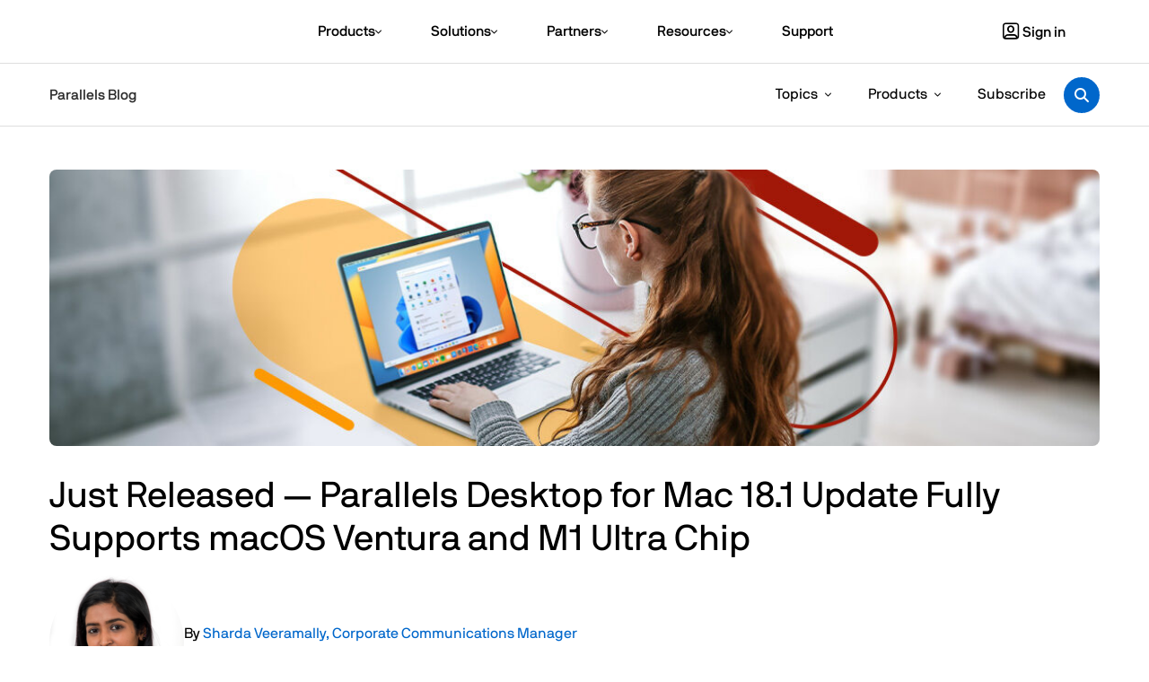

--- FILE ---
content_type: text/html; charset=UTF-8
request_url: https://www.parallels.com/blogs/parallels-desktop-18-1/
body_size: 28821
content:
<!DOCTYPE html>
<html lang="en" dir="ltr" prefix="og: https://ogp.me/ns#" data-selected-translation="en">
  <head>
    <meta charset="utf-8" />
<meta name="viewport" content="width=device-width, initial-scale=1, shrink-to-fit=no" />
<meta name="MobileOptimized" content="width" />
<meta name="HandheldFriendly" content="true" />
<meta name="description" content="Learn all about Parallels Desktop 18.1 update, which fully supports macOS Ventura as a primary OS and offers a ton of other improvements." />
<link rel="canonical" href="https://www.parallels.com/blogs/parallels-desktop-18-1/" />
<meta name="twitter:card" content="summary_large_image" />
<meta name="twitter:title" content="Just Released — Parallels Desktop for Mac 18.1 Update Fully Supports macOS Ventura and M1 Ultra Chip | Parallels" />
<meta name="twitter:site" content="@parallels" />
<meta name="twitter:image" content="https://www.parallels.com/themes/custom/parallels_bootstrap/images/default-og-logo.png" />
<meta name="twitter:app:name:iphone" content="Parallels Desktop" />
<meta name="twitter:app:id:iphone" content="/us/app/parallels-desktop/id1085114709" />
<meta name="Generator" content="Drupal 10 (https://www.drupal.org)" />
<link rel="image_src" href="https://www.parallels.com/themes/custom/parallels_bootstrap/images/default-og-logo.png" />
<meta property="og:site_name" content="Parallels" />
<meta property="og:url" content="https://www.parallels.com/blogs/parallels-desktop-18-1/" />
<meta property="og:title" content="Just Released — Parallels Desktop for Mac 18.1 Update Fully Supports macOS Ventura and M1 Ultra Chip | Parallels" />
<meta property="og:description" content="Learn all about Parallels Desktop 18.1 update, which fully supports macOS Ventura as a primary OS and offers a ton of other improvements." />
<meta property="og:image" content="https://www.parallels.com/themes/custom/parallels_bootstrap/images/default-og-logo.png" />
<meta property="og:image:secure_url" content="https://www.parallels.com/themes/custom/parallels_bootstrap/images/default-og-logo.png" />
<meta name="twitter:description" content="Learn all about Parallels Desktop 18.1 update, which fully supports macOS Ventura as a primary OS and offers a ton of other improvements." />
<link rel="alternate" hreflang="x-default" href="https://www.parallels.com/blogs/parallels-desktop-18-1/" />
<link rel="alternate" hreflang="en" href="https://www.parallels.com/blogs/parallels-desktop-18-1/" />
<script type="application/ld+json">{
    "@context": "https://schema.org",
    "@graph": [
        {
            "@type": "WebPage",
            "@id": "https://www.parallels.com/blogs/parallels-desktop-18-1/",
            "description": "Learn all about Parallels Desktop 18.1 update, which fully supports macOS Ventura as a primary OS and offers a ton of other improvements. ",
            "author": {
                "@type": "Organization",
                "name": "Parallels",
                "url": "https://www.parallels.com",
                "logo": {
                    "@type": "ImageObject",
                    "url": "https://www.parallels.com/themes/custom/parallels_bootstrap/logo.svg"
                }
            }
        },
        {
            "@type": "WebSite",
            "name": "Parallels",
            "url": "https://www.parallels.com/blogs/parallels-desktop-18-1/",
            "publisher": {
                "@type": "Organization",
                "name": "Parallels",
                "url": "https://www.parallels.com",
                "logo": {
                    "@type": "ImageObject",
                    "url": "https://www.parallels.com/themes/custom/parallels_bootstrap/logo.svg"
                }
            }
        }
    ]
}</script>
<meta http-equiv="x-ua-compatible" content="ie=edge" />

    <title>Just Released — Parallels Desktop for Mac 18.1 Update Fully Supports macOS Ventura and M1 Ultra Chip | Parallels</title>
    <link rel="stylesheet" media="all" href="/sites/default/files/css/css_F4qIdkSboQVvvRmzQdPpKKEASF6lclscz-74FnT9PHQ.css?delta=0&amp;language=en&amp;theme=parallels_bootstrap&amp;include=eJyNzDsOgCAMANAL8TmSKdAgprSkhURv7-bkwP7ysijGLH0II08LAxSIkOxIItOmwvD-RCioLu_Yjrz2pFH71qJrAAW44HY_OFaSBORtPtS4vlSGR0E" />
<link rel="stylesheet" media="all" href="/sites/default/files/css/css_8Lqy6MkyL7nbexvY_32WYN_kyncdzUTk4BSYHCUu5-Y.css?delta=1&amp;language=en&amp;theme=parallels_bootstrap&amp;include=eJyNzDsOgCAMANAL8TmSKdAgprSkhURv7-bkwP7ysijGLH0II08LAxSIkOxIItOmwvD-RCioLu_Yjrz2pFH71qJrAAW44HY_OFaSBORtPtS4vlSGR0E" />

    <script type="application/json" data-drupal-selector="drupal-settings-json">{"path":{"baseUrl":"\/","pathPrefix":"","currentPath":"node\/10241","currentPathIsAdmin":false,"isFront":false,"currentLanguage":"en"},"pluralDelimiter":"\u0003","suppressDeprecationErrors":true,"ajaxPageState":{"libraries":"[base64]","theme":"parallels_bootstrap","theme_token":null},"ajaxTrustedUrl":{"form_action_p_pvdeGsVG5zNF_XLGPTvYSKCf43t8qZYSwcfZl2uzM":true,"\/blogs\/parallels-desktop-18-1\/?ajax_form=1":true},"gtag":{"tagId":"","consentMode":false,"otherIds":[],"events":[],"additionalConfigInfo":[]},"gtm":{"tagId":null,"settings":{"data_layer":"dataLayer","include_classes":false,"allowlist_classes":"","blocklist_classes":"","include_environment":false,"environment_id":"","environment_token":""},"tagIds":["GTM-565KQNW"]},"ajax":{"edit-submit":{"callback":"newsletter_subscription_ajax_callback","wrapper":"simplenews-subscription-form-wrapper","event":"mousedown","keypress":true,"prevent":"click","url":"\/blogs\/parallels-desktop-18-1\/?ajax_form=1","httpMethod":"POST","dialogType":"ajax","submit":{"_triggering_element_name":"op","_triggering_element_value":"Subscribe"}}},"user":{"uid":0,"permissionsHash":"bff298d3cd31118cb3cc36012c5e0b9f2c02cbbe1cd9d1c215cc5f5448a4997f"}}</script>
<script src="/modules/custom/drupal_ecom/dist/ecom.js?v=1.0.0" type="module"></script>
<script src="/sites/default/files/js/js_AsMarwkrnezGTsEZy0VBMVedgO-7nMupxz2yvFlh74A.js?scope=header&amp;delta=1&amp;language=en&amp;theme=parallels_bootstrap&amp;include=[base64]"></script>
<script src="/modules/custom/drupal_ecom/js/library.implementation.js?v=1.0.0" type="module"></script>
<script src="/modules/contrib/google_tag/js/gtag.js?t9om7c"></script>
<script src="/modules/contrib/google_tag/js/gtm.js?t9om7c"></script>

  </head>
  <body class="layout-no-sidebars page-node-10241 path-node node--type-blog-post">
    <a href="#main-content" class="visually-hidden-focusable">
      Skip to main content
    </a>
    <noscript><iframe src="https://www.googletagmanager.com/ns.html?id=GTM-565KQNW"
                  height="0" width="0" style="display:none;visibility:hidden"></iframe></noscript>

      <div class="dialog-off-canvas-main-canvas" data-off-canvas-main-canvas>
    

<div data-component-id="parallels_bootstrap:header" class="prls-header page__header">
  <nav class="container-lg prls-header__nav">
          <a
    href="/"
    title="Parallels"
    rel="home"
    class="prls-header__logo"
    data-track-event="e_navigation"
    data-track-attr-navlocation="header-navbar"
    data-track-attr-navcontent="topNav-parallels"
  >
          <svg xmlns="http://www.w3.org/2000/svg" viewBox="0 0 1000 214">
        <title>Parallels</title>
        <path fill="#100f0d"
          d="M986.778 48.519c0 1.55-1.102 2.663-3.17 2.663h-4.087v-5.47h3.987c2.022 0 3.27.918 3.27 2.708v.099zm4.132-.241v-.099c0-1.647-.525-3.05-1.533-4.067-1.3-1.306-3.221-2.03-5.723-2.03h-8.22v18.636h4.087v-6.002h3.22l3.943 6.002h4.758l-4.518-6.68c2.352-.868 3.986-2.759 3.986-5.76zm7.068 3.629c0 8.57-6.632 15.59-15.426 15.59-8.748 0-15.339-6.926-15.339-15.494v-.096c0-8.568 6.636-15.585 15.432-15.585 8.748 0 15.333 6.917 15.333 15.489v.096zm-15.333-17.523c-9.759 0-17.448 7.987-17.448 17.523v.096c0 9.539 7.595 17.43 17.355 17.43 9.754 0 17.448-7.991 17.448-17.526v-.096c0-9.537-7.595-17.427-17.355-17.427zm-414.97 121.623c.027 2.897-1.76 2.853-4.071 2.853H529.41c-7.27-.47-8.302-6.966-8.372-12.841.106-6.699.696-12.673 8.727-12.863h37.91v22.851zm-3.61-90.895h-66.46v25.435h57.988c3.485.035 6.539.613 9.115 3.155 2.368 2.769 2.968 5.761 2.968 9.292v4.73H522.36c-6.507.042-12.226.928-18.011 4.13-12.115 7.709-14.83 19.454-14.95 33.092.089 13.713 2.235 28.476 15 36.009 5.822 2.892 11.589 3.333 17.965 3.333h53.246c14.879-.104 22.799-7.138 22.856-22.072v-58.632c-.149-8.377-1.425-16.264-5.376-23.706-6.285-10.446-17.358-14.494-29.025-14.766zM609.829 184.3h30.795V28.892h-30.795V184.3zm42.155-.012h30.801V28.892h-30.801v155.396zm163.372-.473h30.792V28.41h-30.792v155.405zM490.64 65.112H464.9c-14.267 0-26.855 2.41-37.334 12.324-8.612 9.542-10.642 20.846-10.773 33.398v73.454h30.796v-66.82c.055-6.369.51-12.629 3.655-18.285 4.622-7.07 12.124-8.59 19.993-8.636h19.403V65.112zm-233.26 27.77c-2.772 9.557-10.232 10.422-18.584 10.422h-49.72V63.828c.005-1.654-.128-3.49.996-4.818 1.308-1.124 2.684-1.015 4.32-1.015h44.82c10.502.097 16.838 2.568 18.825 13.473.99 6.94.983 14.58-.657 21.414zm29.262-46.838c-7.918-13.057-20.832-16.55-35.165-16.673h-71.613c-7.658.056-14.492 1.967-19.835 7.808-4.279 5.428-4.887 10.99-4.91 17.693v129.905h33.957v-52.842h65.952c9.366-.198 18.436-2.702 25.629-8.992 7.905-7.755 10.797-18.036 12.116-28.996.94-9.15.95-18.531-.053-27.679-.907-7.155-2.571-13.892-6.078-20.223v-.001zm87.992 110.447c.023 2.893-1.765 2.847-4.072 2.847h-34.194c-7.268-.463-8.302-6.962-8.372-12.835.105-6.703.7-12.676 8.732-12.87h37.905l.001 22.858zm-3.612-90.895h-66.456v25.431h57.988c3.486.033 6.54.61 9.108 3.159 2.376 2.762 2.972 5.75 2.972 9.288v4.729h-45.316c-6.504.041-12.222.93-18.006 4.135-12.118 7.708-14.836 19.453-14.954 33.09.09 13.712 2.235 28.472 14.998 36.012 5.828 2.884 11.59 3.336 17.968 3.336h53.244c14.878-.108 22.8-7.145 22.858-22.08v-58.628c-.145-8.38-1.42-16.268-5.374-23.702-6.291-10.455-17.362-14.506-29.03-14.77zm400.846 45.106h-47.796c.156-5.202.894-10.471 4.658-14.446 4.666-4.93 12.335-6.141 20.564-6.141 11.367.064 23.791 2.361 25.075 16.021.083 2.622.35 4.29-2.501 4.566zm20.678-35.567c-12.338-9.913-28.142-10.452-43.212-10.452-15.949.115-32.893 1.61-45.02 13.65-11.461 12.46-11.869 29.35-11.965 45.46-.015 7.767.081 15.51 1.07 23.222 1.271 8.975 3.77 17.076 9.43 24.233 6.317 7.243 13.835 10.868 23.152 12.368 3.833.508 7.653.672 11.512.672h64.955V158.86h-57.575l-3.288-.077c-7.132-.501-12.6-2.125-15.67-9.17-1.354-4.33-1.685-8.943-1.87-13.474h61.643c8.616-.13 15.284-3.977 18.58-12.233 1.694-5.018 2.046-10.528 1.828-15.798-.535-12.825-3.831-24.466-13.57-32.973zm156.34 49.988c-7.37-4.47-15.449-6.781-23.645-9.184l-24.157-6.823c-4.208-1.224-9.191-2.525-12.766-5.157-2.12-1.975-2.413-3.483-2.45-6.319.077-5.31 2.296-7.093 8.697-7.093h62.21V65.112h-66.007c-16.939.067-30.468 5.126-34.302 23.41-1.936 11.254-.58 23.458 7.176 32.249 6.588 6.632 15.21 9.81 23.996 12.272l21.47 5.965c5.345 1.487 10.794 2.895 15.964 4.946 1.53.654 3.229 1.452 4.084 2.99 1.241 2.215 1.592 6.53.309 8.822-1.28 2.29-3.816 3.024-6.532 3.094h-65.757v25.428h74.421c19.623-.12 30.327-12.056 30.23-31.792-.055-10.961-3.565-20.936-12.94-27.373" />
        <path fill="#dc1c30" fill-rule="evenodd"
          d="M17.241 0c9.48 0 17.235 7.855 17.235 17.455v179.233c0 9.608-7.755 17.459-17.235 17.459C7.76 214.147 0 206.297 0 196.688V17.455C0 7.855 7.76 0 17.241 0m68.922 0c9.483 0 17.24 7.855 17.24 17.455v179.233c0 9.608-7.757 17.459-17.24 17.459-9.477 0-17.237-7.85-17.237-17.459V17.455C68.926 7.855 76.686 0 86.164 0" />
        <path fill="#db1c30" fill-rule="evenodd"
          d="M17.241 0c9.48 0 17.235 7.855 17.235 17.455v179.233c0 9.608-7.755 17.459-17.235 17.459C7.76 214.147 0 206.297 0 196.688V17.455C0 7.855 7.76 0 17.241 0m68.922 0c9.483 0 17.24 7.855 17.24 17.455v179.233c0 9.608-7.757 17.459-17.24 17.459-9.477 0-17.237-7.85-17.237-17.459V17.455C68.926 7.855 76.686 0 86.164 0" />
      </svg>
      </a>

      <button
      type="button"
      class="prls-header__burger"
      aria-controls="prls-header__dropdown"
      aria-expanded="false"
      aria-label="Toggle the menu"
    >
      <i class="fa-kit fa-menu"></i>
    </button>
    <div id="prls-header__dropdown" class="prls-header__dropdown">
            

  
          
    <ul class="clearfix m-menu" data-component-id="parallels_bootstrap:menu">

                              
                        
                
                
                        
                                        
                                            
        
                                  
                                                                                                    
                        
        <li class="m-menu__item m-menu__item--l0 m-menu__item--type-NEW_PRODUCTS">
                    
            <span
                             class="m-menu__span m-menu__span--l0" tabindex="0" data-track-event="e_navigation" data-track-attr-navlocation="headerNavBar" data-track-attr-navcontent="topNav-menu-products"
            >
              
              <span class="m-menu__link-text">Products</span>
                              <i class="m-menu__arrow fa-solid fa-chevron-down" aria-hidden="true"></i>
                          </span>

          
                                                          <div class="m-menu__submenu m-menu__submenu--l0 m-menu__submenu--new-products">
                                                                
                  
          
    <ul class="m-menu__subnav m-menu__subnav--l1">

                              
                        
                
                
                        
                                        
                                            
        
                
                                  
                                          
        <li class="m-menu__item m-menu__item--l1 m-menu__item--type-link">
                    
            <span
                             class="m-menu__span m-menu__span--l1"
            >
              <i class="fa-kit fa-xl fa-user m-menu__icon" aria-hidden="true"></i>
              <span class="m-menu__link-text">Individual</span>
                          </span>

          
                                                          <div class="m-menu__submenu m-menu__submenu--l1">
                                                      
          
    <ul class="m-menu__subnav m-menu__subnav--l2">

                              
                        
                
                
                        
                                        
                                            
        
                
                                                                                                    
                        
        <li class="m-menu__item m-menu__item--l2 m-menu__item--type-link">
                    
            <a
                              href="/products/desktop/"
                             class="m-menu__link m-menu__link--l2" data-track-event="e_navigation" data-track-attr-navlocation="headerNavBar" data-track-attr-navcontent="topNav-menu-products-desktop"
            >
              
              <span class="m-menu__link-text">Parallels Desktop for Mac</span>
                          </a>

          
                                                              </li>
                              
                        
                
                
                        
                                        
                                            
        
                
                                                                                                    
                        
        <li class="m-menu__item m-menu__item--l2 m-menu__item--type-link">
                    
            <a
                              href="/products/desktop/pro/"
                             class="m-menu__link m-menu__link--l2" data-track-event="e_navigation" data-track-attr-navlocation="headerNavBar" data-track-attr-navcontent="topNav-menu-products-pdpro"
            >
              
              <span class="m-menu__link-text">Parallels Desktop for Mac Pro</span>
                          </a>

          
                                                              </li>
          </ul>
  
                              </div>
                              </li>
                              
                        
                
                
                        
                                        
                                            
        
                
                                  
                                          
        <li class="m-menu__item m-menu__item--l1 m-menu__item--type-link">
                    
            <span
                             class="m-menu__span m-menu__span--l1"
            >
              <i class="fa-kit fa-xl fa-grid-01 m-menu__icon" aria-hidden="true"></i>
              <span class="m-menu__link-text">Other</span>
                          </span>

          
                                                          <div class="m-menu__submenu m-menu__submenu--l1">
                                                      
          
    <ul class="m-menu__subnav m-menu__subnav--l2">

                              
                        
                
                
                        
                                        
                                            
        
                
                                                                                                    
                        
        <li class="m-menu__item m-menu__item--l2 m-menu__item--type-link">
                    
            <a
                              href="/products/toolbox/"
                             class="m-menu__link m-menu__link--l2" data-track-event="e_navigation" data-track-attr-navlocation="headerNavBar" data-track-attr-navcontent="topNav-menu-products-toolbox"
            >
              
              <span class="m-menu__link-text">Parallels Toolbox</span>
                          </a>

          
                                                              </li>
          </ul>
  
                              </div>
                              </li>
          </ul>
                    
          
    <ul class="m-menu__subnav m-menu__subnav--l1">

                              
                        
                
                
                        
                                        
                                            
        
                
                                  
                                          
        <li class="m-menu__item m-menu__item--l1 m-menu__item--type-link">
                    
            <span
                             class="m-menu__span m-menu__span--l1"
            >
              <i class="fa-kit fa-lg fa-briefcase-02 m-menu__icon" aria-hidden="true"></i>
              <span class="m-menu__link-text">Business</span>
                          </span>

          
                                                          <div class="m-menu__submenu m-menu__submenu--l1">
                                                      
          
    <ul class="m-menu__subnav m-menu__subnav--l2">

                              
                        
                
                
                        
                                        
                                            
        
                
                                  
                        
        <li class="m-menu__item m-menu__item--l2 m-menu__item--type-link">
                    
            <span
                             class="m-menu__span m-menu__span--l2"
            >
              
              <span class="m-menu__link-text">Desktop</span>
                          </span>

          
                                                          <div class="m-menu__submenu m-menu__submenu--l2">
                                                      
          
    <ul class="m-menu__subnav m-menu__subnav--l3">

                              
                        
                
                
                        
                                        
                                            
        
                
                                                                                                    
                        
        <li class="m-menu__item m-menu__item--l3 m-menu__item--type-link">
                    
            <a
                              href="/products/business/"
                             class="m-menu__link m-menu__link--l3" data-track-event="e_navigation" data-track-attr-navlocation="headerNavBar" data-track-attr-navcontent="topNav-menu-products-pdb"
            >
              
              <span class="m-menu__link-text">Parallels Desktop for Mac Business Edition</span>
                          </a>

          
                                                              </li>
                              
                        
                
                
                        
                                        
                                            
        
                
                                                                                                    
                        
        <li class="m-menu__item m-menu__item--l3 m-menu__item--type-link">
                    
            <a
                              href="/products/desktop/enterprise/"
                             class="m-menu__link m-menu__link--l3" data-track-event="e_navigation" data-track-attr-navlocation="headerNavBar" data-track-attr-navcontent="topNav-menu-products-pde"
            >
              
              <span class="m-menu__link-text">Parallels Desktop for Mac Enterprise Edition</span>
                          </a>

          
                                                              </li>
          </ul>
  
                              </div>
                              </li>
                              
                        
                
                
                        
                                        
                                            
        
                
                                  
                        
        <li class="m-menu__item m-menu__item--l2 m-menu__item--type-link">
                    
            <span
                             class="m-menu__span m-menu__span--l2"
            >
              
              <span class="m-menu__link-text">Cloud</span>
                          </span>

          
                                                          <div class="m-menu__submenu m-menu__submenu--l2">
                                                      
          
    <ul class="m-menu__subnav m-menu__subnav--l3">

                              
                        
                
                
                        
                                        
                                            
        
                
                                                                                                    
                        
        <li class="m-menu__item m-menu__item--l3 m-menu__item--type-link">
                    
            <a
                              href="/products/daas/"
                             class="m-menu__link m-menu__link--l3" data-track-event="e_navigation" data-track-attr-navlocation="headerNavBar" data-track-attr-navcontent="topNav-menu-products-daas"
            >
              
              <span class="m-menu__link-text">Parallels DaaS</span>
                          </a>

          
                                                              </li>
                              
                        
                
                
                        
                                        
                                            
        
                
                                                                                                    
                        
        <li class="m-menu__item m-menu__item--l3 m-menu__item--type-link">
                    
            <a
                              href="/products/browser-isolation/"
                             class="m-menu__link m-menu__link--l3" data-track-event="e_navigation" data-track-attr-navlocation="headerNavBar" data-track-attr-navcontent="topNav-menu-products-pbi"
            >
              
              <span class="m-menu__link-text">Parallels Browser Isolation</span>
                          </a>

          
                                                              </li>
          </ul>
  
                              </div>
                              </li>
                              
                        
                
                
                        
                                        
                                            
        
                
                                  
                        
        <li class="m-menu__item m-menu__item--l2 m-menu__item--type-link">
                    
            <span
                             class="m-menu__span m-menu__span--l2"
            >
              
              <span class="m-menu__link-text">On-Prem &amp; Hybrid</span>
                          </span>

          
                                                          <div class="m-menu__submenu m-menu__submenu--l2">
                                                      
          
    <ul class="m-menu__subnav m-menu__subnav--l3">

                              
                        
                
                
                        
                                        
                                            
        
                
                                                                                                    
                        
        <li class="m-menu__item m-menu__item--l3 m-menu__item--type-link">
                    
            <a
                              href="/products/ras/remote-application-server/"
                             class="m-menu__link m-menu__link--l3" data-track-event="e_navigation" data-track-attr-navlocation="headerNavBar" data-track-attr-navcontent="topNav-menu-products-ras"
            >
              
              <span class="m-menu__link-text">Parallels RAS</span>
                          </a>

          
                                                              </li>
                              
                        
                
                
                        
                                        
                                            
        
                
                                                                                                    
                        
        <li class="m-menu__item m-menu__item--l3 m-menu__item--type-link">
                    
            <a
                              href="/products/psw/"
                             class="m-menu__link m-menu__link--l3" data-track-event="e_navigation" data-track-attr-navlocation="headerNavBar" data-track-attr-navcontent="topNav-menu-products-psw"
            >
              
              <span class="m-menu__link-text">Parallels Secure Workspace</span>
                          </a>

          
                                                              </li>
                              
                        
                
                
                        
                                        
                                            
        
                
                                                                                                    
                        
        <li class="m-menu__item m-menu__item--l3 m-menu__item--type-VIEW_ALL">
                                <a
              href="/products/"
              class="m-menu__link m-menu__link--view-all"
               class="m-menu__link m-menu__link--l3" data-track-event="e_navigation" data-track-attr-navlocation="headerNavBar" data-track-attr-navcontent="topNav-menu-products-all"
            >
              <span class="m-menu__link-text">View all products</span>&nbsp;
              <i class="fa-solid fa-arrow-right m-menu__view-all-arrow" aria-hidden="true"></i>
            </a>

          
                                                              </li>
          </ul>
  
                              </div>
                              </li>
          </ul>
  
                              </div>
                              </li>
          </ul>
                    
          
    <ul class="m-menu__subnav m-menu__subnav--l1">

                              
                        
                
                
                        
                                        
                                            
        
                
                                                                                                                          
                        
        <li class="m-menu__item m-menu__item--l1 m-menu__item--type-DOWNLOAD_NEW">
                                <a
              href="/products/desktop/trial/"
              class="m-menu__link m-menu__link--try-now"
               class="m-menu__link m-menu__link--l1" data-track-event="e_navigation" data-track-attr-navlocation="headerNavBar" data-track-attr-navcontent="topNav-menu-products-pd-trial" title="Download your 14-day free trial of Parallels Desktop Pro"
            >
              <div class="m-menu__try-now-badge"></div>
              <div class="m-menu__link--try-now-content">
                <div class="m-menu__link-text">Try Parallels Desktop for free</div>
                <div class="m-menu__link-description">Download your 14-day free trial of Parallels Desktop Pro</div>
              </div>
            </a>

          
                                                              </li>
                              
                        
                
                                  
                        
                                        
                                            
        
                
                                  
                                          
        <li class="m-menu__item m-menu__item--l1 m-menu__item--type-link m-menu__item--promo">
                    
            <span
                             class="m-menu__span m-menu__span--l1"
            >
              <i class="fa-kit fa-lg fa-announcement-03 m-menu__icon" aria-hidden="true"></i>
              <span class="m-menu__link-text">Special offer</span>
                          </span>

          
                                                          <div class="m-menu__submenu m-menu__submenu--l1">
                                                      
          
    <ul class="m-menu__subnav m-menu__subnav--l2">

                              
                        
                
                
                        
                                        
                                            
        
                
                                                                                                    
                        
        <li class="m-menu__item m-menu__item--l2 m-menu__item--type-link">
                    
            <a
                              href="/plans/education/"
                             class="m-menu__link m-menu__link--l2" data-track-event="e_navigation" data-track-attr-navlocation="headerNavBar" data-track-attr-navcontent="topNav-menu-products-education"
            >
              
              <span class="m-menu__link-text">Students and Educators</span>
                          </a>

          
                                                              </li>
                              
                        
                
                
                        
                                        
                                            
        
                
                                                                                                                          
                        
        <li class="m-menu__item m-menu__item--l2 m-menu__item--type-link">
                    
            <a
                              href="/landingpage/pd/military/"
                             class="m-menu__link m-menu__link--l2 hide-non-US" data-track-event="e_navigation" data-track-attr-navlocation="headerNavBar" data-track-attr-navcontent="topNav-menu-products-military"
            >
              
              <span class="m-menu__link-text">Military</span>
                          </a>

          
                                                              </li>
                              
                        
                
                
                        
                                        
                                            
        
                
                                                                                                                          
                        
        <li class="m-menu__item m-menu__item--l2 m-menu__item--type-link">
                    
            <a
                              href="/landingpage/pd/government/"
                             class="m-menu__link m-menu__link--l2 hide-non-US" data-track-event="e_navigation" data-track-attr-navlocation="headerNavBar" data-track-attr-navcontent="topNav-menu-products-government"
            >
              
              <span class="m-menu__link-text">Government</span>
                          </a>

          
                                                              </li>
                              
                        
                
                
                        
                                        
                                            
        
                
                                                                                                                          
                        
        <li class="m-menu__item m-menu__item--l2 m-menu__item--type-link">
                    
            <a
                              href="/landingpage/pd/nonprofit/"
                             class="m-menu__link m-menu__link--l2 hide-non-US" data-track-event="e_navigation" data-track-attr-navlocation="headerNavBar" data-track-attr-navcontent="topNav-menu-products-nonprofit"
            >
              
              <span class="m-menu__link-text">Nonprofit</span>
                          </a>

          
                                                              </li>
          </ul>
  
                              </div>
                              </li>
          </ul>
                </div>
            
                  </li>
                              
                        
                
                                  
                        
                                        
                                            
        
                                  
                                                                                                    
                        
        <li class="m-menu__item m-menu__item--l0 m-menu__item--type-link m-menu__item--solutions">
                    
            <span
                             class="m-menu__span m-menu__span--l0" tabindex="0" data-track-event="e_navigation" data-track-attr-navlocation="headerNavBar" data-track-attr-navcontent="topNav-menu-solutions"
            >
              
              <span class="m-menu__link-text">Solutions</span>
                              <i class="m-menu__arrow fa-solid fa-chevron-down" aria-hidden="true"></i>
                          </span>

          
                                                          <div class="m-menu__submenu m-menu__submenu--l0">
                                                                          
          
    <ul class="m-menu__subnav m-menu__subnav--l1">

                              
                        
                
                
                        
                                        
                                            
        
                
                                  
                                          
        <li class="m-menu__item m-menu__item--l1 m-menu__item--type-link">
                    
            <span
                             class="m-menu__span m-menu__span--l1"
            >
              <i class="fa-kit fa-lg fa-building-05 m-menu__icon" aria-hidden="true"></i>
              <span class="m-menu__link-text">Company type</span>
                          </span>

          
                                                          <div class="m-menu__submenu m-menu__submenu--l1">
                                                      
          
    <ul class="m-menu__subnav m-menu__subnav--l2">

                              
                        
                
                
                        
                                        
                                            
        
                
                                                                                                    
                        
        <li class="m-menu__item m-menu__item--l2 m-menu__item--type-link">
                    
            <a
                              href="/solutions/enterprise/"
                             class="m-menu__link m-menu__link--l2" data-track-event="e_navigation" data-track-attr-navlocation="headerNavBar" data-track-attr-navcontent="topNav-menu-solutions-enterprise"
            >
              
              <span class="m-menu__link-text">Enterprise</span>
                          </a>

          
                                                              </li>
                              
                        
                
                
                        
                                        
                                            
        
                
                                                                                                    
                        
        <li class="m-menu__item m-menu__item--l2 m-menu__item--type-link">
                    
            <a
                              href="/solutions/smb/"
                             class="m-menu__link m-menu__link--l2" data-track-event="e_navigation" data-track-attr-navlocation="headerNavBar" data-track-attr-navcontent="topNav-menu-solutions-smallBusiness"
            >
              
              <span class="m-menu__link-text">Small business</span>
                          </a>

          
                                                              </li>
                              
                        
                
                
                        
                                        
                                            
        
                
                                                                                                    
                        
        <li class="m-menu__item m-menu__item--l2 m-menu__item--type-link">
                    
            <a
                              href="/partners/msp/"
                             class="m-menu__link m-menu__link--l2" data-track-event="e_navigation" data-track-attr-navlocation="headerNavBar" data-track-attr-navcontent="topNav-menu-solutions-serviceProviders"
            >
              
              <span class="m-menu__link-text">Service Providers</span>
                          </a>

          
                                                              </li>
          </ul>
  
                              </div>
                              </li>
          </ul>
  
                                        
          
    <ul class="m-menu__subnav m-menu__subnav--l1">

                              
                        
                
                
                        
                                        
                                            
        
                
                                  
                                          
        <li class="m-menu__item m-menu__item--l1 m-menu__item--type-link">
                    
            <span
                             class="m-menu__span m-menu__span--l1"
            >
              <i class="fa-regular fa-lg fa-crosshairs m-menu__icon" aria-hidden="true"></i>
              <span class="m-menu__link-text">Use case</span>
                          </span>

          
                                                          <div class="m-menu__submenu m-menu__submenu--l1">
                                                      
          
    <ul class="m-menu__subnav m-menu__subnav--l2">

                              
                        
                
                
                        
                                        
                                            
        
                
                                                                                                    
                        
        <li class="m-menu__item m-menu__item--l2 m-menu__item--type-link">
                    
            <a
                              href="/plans/education/"
                             class="m-menu__link m-menu__link--l2" data-track-event="e_navigation" data-track-attr-navlocation="headerNavBar" data-track-attr-navcontent="topNav-menu-solutions-education"
            >
              
              <span class="m-menu__link-text">Education</span>
                          </a>

          
                                                              </li>
                              
                        
                
                
                        
                                        
                                            
        
                
                                                                                                    
                        
        <li class="m-menu__item m-menu__item--l2 m-menu__item--type-link">
                    
            <a
                              href="/games/"
                             class="m-menu__link m-menu__link--l2" data-track-event="e_navigation" data-track-attr-navlocation="headerNavBar" data-track-attr-navcontent="topNav-menu-solutions-gaming"
            >
              
              <span class="m-menu__link-text">Gaming</span>
                          </a>

          
                                                              </li>
                              
                        
                
                
                        
                                        
                                            
        
                
                                                                                                    
                        
        <li class="m-menu__item m-menu__item--l2 m-menu__item--type-link">
                    
            <a
                              href="/products/desktop/use-cases/developers/"
                             class="m-menu__link m-menu__link--l2" data-track-event="e_navigation" data-track-attr-navlocation="headerNavBar" data-track-attr-navcontent="topNav-menu-solutions-developers"
            >
              
              <span class="m-menu__link-text">Developers</span>
                          </a>

          
                                                              </li>
                              
                        
                
                
                        
                                        
                                            
        
                
                                                                                                    
                        
        <li class="m-menu__item m-menu__item--l2 m-menu__item--type-link">
                    
            <a
                              href="/solutions/devops/"
                             class="m-menu__link m-menu__link--l2" data-track-event="e_navigation" data-track-attr-navlocation="headerNavBar" data-track-attr-navcontent="topNav-menu-solutions-devOps"
            >
              
              <span class="m-menu__link-text">DevOps</span>
                          </a>

          
                                                              </li>
                              
                        
                
                
                        
                                        
                                            
        
                
                                                                                                    
                        
        <li class="m-menu__item m-menu__item--l2 m-menu__item--type-VIEW_ALL">
                                <a
              href="/solutions/"
              class="m-menu__link m-menu__link--view-all"
               class="m-menu__link m-menu__link--l2" data-track-event="e_navigation" data-track-attr-navlocation="headerNavBar" data-track-attr-navcontent="topNav-menu-all-solutions"
            >
              <span class="m-menu__link-text">View all solutions</span>&nbsp;
              <i class="fa-solid fa-arrow-right m-menu__view-all-arrow" aria-hidden="true"></i>
            </a>

          
                                                              </li>
          </ul>
  
                              </div>
                              </li>
          </ul>
  
                                        
          
    <ul class="m-menu__subnav m-menu__subnav--l1">

                              
                        
                
                
                        
                                        
                                            
        
                
                                  
                                          
        <li class="m-menu__item m-menu__item--l1 m-menu__item--type-link">
                    
            <span
                             class="m-menu__span m-menu__span--l1"
            >
              <i class="fa-regular fa-lg fa-browser m-menu__icon" aria-hidden="true"></i>
              <span class="m-menu__link-text">Application / Integration</span>
                          </span>

          
                                                          <div class="m-menu__submenu m-menu__submenu--l1">
                                                      
          
    <ul class="m-menu__subnav m-menu__subnav--l2">

                              
                        
                
                
                        
                                        
                                            
        
                
                                  
                        
        <li class="m-menu__item m-menu__item--l2 m-menu__item--type-link">
                    
            <span
                             class="m-menu__span m-menu__span--l2"
            >
              
              <span class="m-menu__link-text">Microsoft ecosystem</span>
                          </span>

          
                                                          <div class="m-menu__submenu m-menu__submenu--l2">
                                                      
          
    <ul class="m-menu__subnav m-menu__subnav--l3">

                              
                        
                
                
                        
                                        
                                            
        
                
                                                                                                    
                        
        <li class="m-menu__item m-menu__item--l3 m-menu__item--type-link">
                    
            <a
                              href="/products/ras/capabilities/avd/"
                             class="m-menu__link m-menu__link--l3" data-track-event="e_navigation" data-track-attr-navlocation="headerNavBar" data-track-attr-navcontent="topNav-menu-solutions-microsoftAzureVirtualDesktop"
            >
              
              <span class="m-menu__link-text">Microsoft Azure Virtual Desktop</span>
                          </a>

          
                                                              </li>
                              
                        
                
                
                        
                                        
                                            
        
                
                                                                                                    
                        
        <li class="m-menu__item m-menu__item--l3 m-menu__item--type-link">
                    
            <a
                              href="/apps/microsoft-office/"
                             class="m-menu__link m-menu__link--l3" data-track-event="e_navigation" data-track-attr-navlocation="headerNavBar" data-track-attr-navcontent="topNav-menu-solutions-microsoftOffice"
            >
              
              <span class="m-menu__link-text">Microsoft Office</span>
                          </a>

          
                                                              </li>
                              
                        
                
                
                        
                                        
                                            
        
                
                                                                                                    
                        
        <li class="m-menu__item m-menu__item--l3 m-menu__item--type-link">
                    
            <a
                              href="/apps/excel/"
                             class="m-menu__link m-menu__link--l3" data-track-event="e_navigation" data-track-attr-navlocation="headerNavBar" data-track-attr-navcontent="topNav-menu-solutions-microsoftExcel"
            >
              
              <span class="m-menu__link-text">Microsoft Excel</span>
                          </a>

          
                                                              </li>
          </ul>
  
                              </div>
                              </li>
                              
                        
                
                
                        
                                        
                                            
        
                
                                  
                        
        <li class="m-menu__item m-menu__item--l2 m-menu__item--type-link">
                    
            <span
                             class="m-menu__span m-menu__span--l2"
            >
              
              <span class="m-menu__link-text">Developer tools</span>
                          </span>

          
                                                          <div class="m-menu__submenu m-menu__submenu--l2">
                                                      
          
    <ul class="m-menu__subnav m-menu__subnav--l3">

                              
                        
                
                
                        
                                        
                                            
        
                
                                                                                                    
                        
        <li class="m-menu__item m-menu__item--l3 m-menu__item--type-link">
                    
            <a
                              href="/apps/visual-studio-code/"
                             class="m-menu__link m-menu__link--l3" data-track-event="e_navigation" data-track-attr-navlocation="headerNavBar" data-track-attr-navcontent="topNav-menu-solutions-visualStudioCode"
            >
              
              <span class="m-menu__link-text">Visual Studio Code</span>
                          </a>

          
                                                              </li>
                              
                        
                
                
                        
                                        
                                            
        
                
                                                                                                    
                        
        <li class="m-menu__item m-menu__item--l3 m-menu__item--type-link">
                    
            <a
                              href="/apps/vagrant/"
                             class="m-menu__link m-menu__link--l3" data-track-event="e_navigation" data-track-attr-navlocation="headerNavBar" data-track-attr-navcontent="topNav-menu-solutions-vagrant"
            >
              
              <span class="m-menu__link-text">Vagrant</span>
                          </a>

          
                                                              </li>
                              
                        
                
                
                        
                                        
                                            
        
                
                                                                                                    
                        
        <li class="m-menu__item m-menu__item--l3 m-menu__item--type-link">
                    
            <a
                              href="/apps/github/"
                             class="m-menu__link m-menu__link--l3" data-track-event="e_navigation" data-track-attr-navlocation="headerNavBar" data-track-attr-navcontent="topNav-menu-solutions-gitHub"
            >
              
              <span class="m-menu__link-text">GitHub</span>
                          </a>

          
                                                              </li>
                              
                        
                
                
                        
                                        
                                            
        
                
                                                                                                    
                        
        <li class="m-menu__item m-menu__item--l3 m-menu__item--type-VIEW_ALL">
                                <a
              href="/apps/"
              class="m-menu__link m-menu__link--view-all"
               class="m-menu__link m-menu__link--l3" data-track-event="e_navigation" data-track-attr-navlocation="headerNavBar" data-track-attr-navcontent="topNav-menu-all-apps"
            >
              <span class="m-menu__link-text">View all apps</span>&nbsp;
              <i class="fa-solid fa-arrow-right m-menu__view-all-arrow" aria-hidden="true"></i>
            </a>

          
                                                              </li>
          </ul>
  
                              </div>
                              </li>
          </ul>
  
                              </div>
                              </li>
          </ul>
  
                                                </div>
                              </li>
                              
                        
                
                                  
                        
                                        
                                            
        
                                  
                                                                                                    
                        
        <li class="m-menu__item m-menu__item--l0 m-menu__item--type-link m-menu__item--partners">
                    
            <span
                             class="m-menu__span m-menu__span--l0" tabindex="0" data-track-event="e_navigation" data-track-attr-navlocation="headerNavBar" data-track-attr-navcontent="topNav-menu-partners"
            >
              
              <span class="m-menu__link-text">Partners</span>
                              <i class="m-menu__arrow fa-solid fa-chevron-down" aria-hidden="true"></i>
                          </span>

          
                                                          <div class="m-menu__submenu m-menu__submenu--l0">
                                                                          
          
    <ul class="m-menu__subnav m-menu__subnav--l1">

                              
                        
                
                                  
                        
                                        
                                            
        
                
                                  
                                          
        <li class="m-menu__item m-menu__item--l1 m-menu__item--type-link m-menu__item--partners-group">
                    
            <span
                             class="m-menu__span m-menu__span--l1"
            >
              <i class="fa-kit fa-lg fa-award-03 m-menu__icon" aria-hidden="true"></i>
              <span class="m-menu__link-text">Partnering with Parallels</span>
                          </span>

          
                                                          <div class="m-menu__submenu m-menu__submenu--l1">
                                                      
          
    <ul class="m-menu__subnav m-menu__subnav--l2">

                              
                        
                
                
                        
                                        
                                            
        
                
                                                                                                                          
                        
        <li class="m-menu__item m-menu__item--l2 m-menu__item--type-link">
                    
            <a
                              href="/partners/"
                             class="m-menu__link m-menu__link--l2 m-menu__partner-link--1" data-track-event="e_navigation" data-track-attr-navlocation="headerNavBar" data-track-attr-navcontent="topNav-menu-partners"
            >
              
              <span class="m-menu__link-text">Partner program</span>
                          </a>

          
                                                              </li>
                              
                        
                
                
                        
                                        
                                            
        
                
                                                                                                                          
                        
        <li class="m-menu__item m-menu__item--l2 m-menu__item--type-link">
                    
            <a
                              href="/partners/msp/"
                             class="m-menu__link m-menu__link--l2 hide-non-EN m-menu__partner-link--2" data-track-event="e_navigation" data-track-attr-navlocation="headerNavBar" data-track-attr-navcontent="topNav-menu-partners-msp"
            >
              
              <span class="m-menu__link-text">MSP partner program</span>
                          </a>

          
                                                              </li>
                              
                        
                
                
                        
                                        
                                            
        
                
                                                                                                                          
                        
        <li class="m-menu__item m-menu__item--l2 m-menu__item--type-link">
                    
            <a
                              href="/partners/tech-partners/"
                             class="m-menu__link m-menu__link--l2 m-menu__partner-link--3" data-track-event="e_navigation" data-track-attr-navlocation="headerNavBar" data-track-attr-navcontent="topNav-menu-partners-technical-alliances"
            >
              
              <span class="m-menu__link-text">Technology alliances</span>
                          </a>

          
                                                              </li>
                              
                        
                
                
                        
                                        
                                            
        
                
                                                                                                                          
                        
        <li class="m-menu__item m-menu__item--l2 m-menu__item--type-link">
                    
            <a
                              href="/affiliate/"
                             class="m-menu__link m-menu__link--l2 m-menu__partner-link--4" data-track-event="e_navigation" data-track-attr-navlocation="headerNavBar" data-track-attr-navcontent="topNav-menu-partners-affiliate"
            >
              
              <span class="m-menu__link-text">Affiliate program</span>
                          </a>

          
                                                              </li>
          </ul>
  
                              </div>
                              </li>
          </ul>
  
                                        
          
    <ul class="m-menu__subnav m-menu__subnav--l1">

                              
                        
                
                                  
                        
                                        
                                            
        
                
                                  
                                          
        <li class="m-menu__item m-menu__item--l1 m-menu__item--type-link m-menu__item--promo">
                    
            <span
                             class="m-menu__span m-menu__span--l1"
            >
              <i class="fa-kit fa-lg fa-marker-pin-01 m-menu__icon" aria-hidden="true"></i>
              <span class="m-menu__link-text">Partner finder</span>
                          </span>

          
                                                          <div class="m-menu__submenu m-menu__submenu--l1">
                                                      
          
    <ul class="m-menu__subnav m-menu__subnav--l2">

                              
                        
                
                
                        
                                        
                                            
        
                
                                  
                        
        <li class="m-menu__item m-menu__item--l2 m-menu__item--type-text">
                    
            <span
                             class="m-menu__span m-menu__span--l2"
            >
              
              <span class="m-menu__link-text">Connect with experts to deliver digital workplaces and more.</span>
                          </span>

          
                                                              </li>
                              
                        
                
                
                        
                                        
                                            
        
                
                                                                                                    
                        
        <li class="m-menu__item m-menu__item--l2 m-menu__item--type-VIEW_ALL">
                                <a
              href="/partners/locator/"
              class="m-menu__link m-menu__link--view-all"
               class="m-menu__link m-menu__link--l2" data-track-event="e_navigation" data-track-attr-navlocation="headerNavBar" data-track-attr-navcontent="topNav-menu-partners-locator"
            >
              <span class="m-menu__link-text">Find a Parallels partner</span>&nbsp;
              <i class="fa-solid fa-arrow-right m-menu__view-all-arrow" aria-hidden="true"></i>
            </a>

          
                                                              </li>
          </ul>
  
                              </div>
                              </li>
          </ul>
  
                                                </div>
                              </li>
                              
                        
                
                
                        
                                        
                                            
        
                                  
                                  
                        
        <li class="m-menu__item m-menu__item--l0 m-menu__item--type-link">
                    
            <span
                             class="m-menu__span m-menu__span--l0" tabindex="0"
            >
              
              <span class="m-menu__link-text">Resources</span>
                              <i class="m-menu__arrow fa-solid fa-chevron-down" aria-hidden="true"></i>
                          </span>

          
                                                          <div class="m-menu__submenu m-menu__submenu--l0">
                                                                          
          
    <ul class="m-menu__subnav m-menu__subnav--l1">

                              
                        
                
                
                        
                                        
                                            
        
                
                                  
                                          
        <li class="m-menu__item m-menu__item--l1 m-menu__item--type-link">
                    
            <span
                             class="m-menu__span m-menu__span--l1"
            >
              <i class="fa-kit fa-lg fa-file-05 m-menu__icon" aria-hidden="true"></i>
              <span class="m-menu__link-text">Parallels Desktop resources</span>
                          </span>

          
                                                          <div class="m-menu__submenu m-menu__submenu--l1">
                                                      
          
    <ul class="m-menu__subnav m-menu__subnav--l2">

                              
                        
                
                
                        
                                        
                                            
        
                
                                                                                                    
                        
        <li class="m-menu__item m-menu__item--l2 m-menu__item--type-link">
                    
            <a
                              href="/products/pdb/all-resources/"
                             class="m-menu__link m-menu__link--l2" data-track-event="e_navigation" data-track-attr-navlocation="headerNavBar" data-track-attr-navcontent="topNav-menu-resources-pd-library"
            >
              
              <span class="m-menu__link-text">Resource library</span>
                          </a>

          
                                                              </li>
                              
                        
                
                
                        
                                        
                                            
        
                
                                                                                                    
                        
        <li class="m-menu__item m-menu__item--l2 m-menu__item--type-link">
                    
            <a
                              href="/products/desktop/resources/"
                             class="m-menu__link m-menu__link--l2" data-track-event="e_navigation" data-track-attr-navlocation="headerNavBar" data-track-attr-navcontent="topNav-menu-resources-pd-documentation"
            >
              
              <span class="m-menu__link-text">Technical documentation</span>
                          </a>

          
                                                              </li>
                              
                        
                
                
                        
                                        
                                            
        
                
                                                                                                    
                        
        <li class="m-menu__item m-menu__item--l2 m-menu__item--type-link">
                    
            <a
                              href="/customers/?product=pd"
                             class="m-menu__link m-menu__link--l2" data-track-event="e_navigation" data-track-attr-navlocation="headerNavBar" data-track-attr-navcontent="topNav-menu-resources-pd-customer-stories"
            >
              
              <span class="m-menu__link-text">Customer stories</span>
                          </a>

          
                                                              </li>
                              
                        
                
                
                        
                                        
                                            
        
                
                                                                                                                          
                        
        <li class="m-menu__item m-menu__item--l2 m-menu__item--type-link">
                    
            <a
                              href="/webinars/"
                             class="m-menu__link m-menu__link--l2 hide-non-EN" data-track-event="e_navigation" data-track-attr-navlocation="headerNavBar" data-track-attr-navcontent="topNav-menu-resources-pd-webinars"
            >
              
              <span class="m-menu__link-text">Webinars</span>
                          </a>

          
                                                              </li>
                              
                        
                
                
                        
                                        
                                            
        
                
                                                                                                                                                
                        
        <li class="m-menu__item m-menu__item--l2 m-menu__item--type-link">
                    
            <a
                              href="https://forum.parallels.com/"
                             class="m-menu__link m-menu__link--l2" target="_blank" rel="noopener" data-track-event="e_navigation" data-track-attr-navlocation="headerNavBar" data-track-attr-navcontent="topNav-menu-resources-pd-community"
            >
              
              <span class="m-menu__link-text">Community</span>
                          </a>

          
                                                              </li>
                              
                        
                
                
                        
                                        
                                            
        
                
                                                                                                                                                
                        
        <li class="m-menu__item m-menu__item--l2 m-menu__item--type-link">
                    
            <a
                              href="https://www.parallels.com/blogs/"
                             class="m-menu__link m-menu__link--l2" target="_blank" rel="noopener" data-track-event="e_navigation" data-track-attr-navlocation="headerNavBar" data-track-attr-navcontent="topNav-menu-resources-pd-blog"
            >
              
              <span class="m-menu__link-text">Blog</span>
                          </a>

          
                                                              </li>
                              
                        
                
                
                        
                                        
                                            
        
                
                                                                                                                          
                        
        <li class="m-menu__item m-menu__item--l2 m-menu__item--type-link">
                    
            <a
                              href="/compare/"
                             class="m-menu__link m-menu__link--l2 hide-non-EN" data-track-event="e_navigation" data-track-attr-navlocation="headerNavBar" data-track-attr-navcontent="topNav-menu-resources-compare"
            >
              
              <span class="m-menu__link-text">Compare</span>
                          </a>

          
                                                              </li>
                              
                        
                
                
                        
                                        
                                            
        
                
                                                                                                                          
                        
        <li class="m-menu__item m-menu__item--l2 m-menu__item--type-link">
                    
            <a
                              href="/products/desktop/app-store/"
                             class="m-menu__link m-menu__link--l2 hide-non-EN" data-track-event="e_navigation" data-track-attr-navlocation="headerNavBar" data-track-attr-navcontent="topNav-menu-resources-app-store"
            >
              
              <span class="m-menu__link-text">App store</span>
                          </a>

          
                                                              </li>
                              
                        
                
                
                        
                                        
                                            
        
                
                                                                                                                          
                        
        <li class="m-menu__item m-menu__item--l2 m-menu__item--type-link">
                    
            <a
                              href="/events/?product=pd"
                             class="m-menu__link m-menu__link--l2 hide-non-EN" data-track-event="e_navigation" data-track-attr-navlocation="headerNavBar" data-track-attr-navcontent="topNav-menu-resources-events"
            >
              
              <span class="m-menu__link-text">Events</span>
                          </a>

          
                                                              </li>
          </ul>
  
                              </div>
                              </li>
          </ul>
  
                                        
          
    <ul class="m-menu__subnav m-menu__subnav--l1">

                              
                        
                
                
                        
                                        
                                            
        
                
                                  
                                          
        <li class="m-menu__item m-menu__item--l1 m-menu__item--type-link">
                    
            <span
                             class="m-menu__span m-menu__span--l1"
            >
              <i class="fa-kit fa-lg fa-file-05 m-menu__icon" aria-hidden="true"></i>
              <span class="m-menu__link-text">Parallels RAS resources</span>
                          </span>

          
                                                          <div class="m-menu__submenu m-menu__submenu--l1">
                                                      
          
    <ul class="m-menu__subnav m-menu__subnav--l2">

                              
                        
                
                
                        
                                        
                                            
        
                
                                                                                                    
                        
        <li class="m-menu__item m-menu__item--l2 m-menu__item--type-link">
                    
            <a
                              href="/products/ras/all-resources/"
                             class="m-menu__link m-menu__link--l2" data-track-event="e_navigation" data-track-attr-navlocation="headerNavBar" data-track-attr-navcontent="topNav-menu-resources-ras-library"
            >
              
              <span class="m-menu__link-text">Resources library</span>
                          </a>

          
                                                              </li>
                              
                        
                
                
                        
                                        
                                            
        
                
                                                                                                    
                        
        <li class="m-menu__item m-menu__item--l2 m-menu__item--type-link">
                    
            <a
                              href="/products/ras/resources/"
                             class="m-menu__link m-menu__link--l2" data-track-event="e_navigation" data-track-attr-navlocation="headerNavBar" data-track-attr-navcontent="topNav-menu-resources-ras-documentation"
            >
              
              <span class="m-menu__link-text">Technical documentation</span>
                          </a>

          
                                                              </li>
                              
                        
                
                
                        
                                        
                                            
        
                
                                                                                                    
                        
        <li class="m-menu__item m-menu__item--l2 m-menu__item--type-link">
                    
            <a
                              href="/customers/?product=pras"
                             class="m-menu__link m-menu__link--l2" data-track-event="e_navigation" data-track-attr-navlocation="headerNavBar" data-track-attr-navcontent="topNav-menu-resources-ras-customer-stories"
            >
              
              <span class="m-menu__link-text">Customer stories</span>
                          </a>

          
                                                              </li>
                              
                        
                
                
                        
                                        
                                            
        
                
                                                                                                    
                        
        <li class="m-menu__item m-menu__item--l2 m-menu__item--type-link">
                    
            <a
                              href="/webinars/"
                             class="m-menu__link m-menu__link--l2" data-track-event="e_navigation" data-track-attr-navlocation="headerNavBar" data-track-attr-navcontent="topNav-menu-resources-ras-webinars"
            >
              
              <span class="m-menu__link-text">Webinars</span>
                          </a>

          
                                                              </li>
                              
                        
                
                
                        
                                        
                                            
        
                
                                                                                                                                                
                        
        <li class="m-menu__item m-menu__item--l2 m-menu__item--type-link">
                    
            <a
                              href="https://forum.parallels.com/"
                             class="m-menu__link m-menu__link--l2" target="_blank" rel="noopener" data-track-event="e_navigation" data-track-attr-navlocation="headerNavBar" data-track-attr-navcontent="topNav-menu-resources-ras-community"
            >
              
              <span class="m-menu__link-text">Community</span>
                          </a>

          
                                                              </li>
                              
                        
                
                
                        
                                        
                                            
        
                
                                                                                                                                                
                        
        <li class="m-menu__item m-menu__item--l2 m-menu__item--type-link">
                    
            <a
                              href="https://www.parallels.com/blogs/ras/"
                             class="m-menu__link m-menu__link--l2" target="_blank" rel="noopener" data-track-event="e_navigation" data-track-attr-navlocation="headerNavBar" data-track-attr-navcontent="topNav-menu-resources-ras-blog"
            >
              
              <span class="m-menu__link-text">Blog</span>
                          </a>

          
                                                              </li>
                              
                        
                
                
                        
                                        
                                            
        
                
                                                                                                                          
                        
        <li class="m-menu__item m-menu__item--l2 m-menu__item--type-link">
                    
            <a
                              href="/events/?product=pras"
                             class="m-menu__link m-menu__link--l2 hide-non-EN" data-track-event="e_navigation" data-track-attr-navlocation="headerNavBar" data-track-attr-navcontent="topNav-menu-resources-events"
            >
              
              <span class="m-menu__link-text">Events</span>
                          </a>

          
                                                              </li>
          </ul>
  
                              </div>
                              </li>
          </ul>
  
                                        
          
    <ul class="m-menu__subnav m-menu__subnav--l1">

                              
                        
                
                
                        
                                        
                                            
        
                
                                  
                                          
        <li class="m-menu__item m-menu__item--l1 m-menu__item--type-link">
                    
            <span
                             class="m-menu__span m-menu__span--l1"
            >
              <i class="fa-regular fa-lg fa-crosshairs m-menu__icon" aria-hidden="true"></i>
              <span class="m-menu__link-text">Use cases</span>
                          </span>

          
                                                          <div class="m-menu__submenu m-menu__submenu--l1">
                                                      
          
    <ul class="m-menu__subnav m-menu__subnav--l2">

                              
                        
                
                
                        
                                        
                                            
        
                
                                                                                                                                                
                        
        <li class="m-menu__item m-menu__item--l2 m-menu__item--type-link">
                    
            <a
                              href="/products/desktop/microsoft-authorized-solution-windows-11-arm/"
                             class="m-menu__link m-menu__link--l2" target="_blank" rel="noopener" data-track-event="e_navigation" data-track-attr-navlocation="headerNavBar" data-track-attr-navcontent="topNav-menu-use-cases-microsoft-authorized-pd"
            >
              
              <span class="m-menu__link-text">Microsoft authorized Parallels Desktop</span>
                          </a>

          
                                                              </li>
                              
                        
                
                
                        
                                        
                                            
        
                
                                                                                                    
                        
        <li class="m-menu__item m-menu__item--l2 m-menu__item--type-link">
                    
            <a
                              href="/games/"
                             class="m-menu__link m-menu__link--l2" data-track-event="e_navigation" data-track-attr-navlocation="headerNavBar" data-track-attr-navcontent="topNav-menu-use-cases-playing-windows-games-on-mac"
            >
              
              <span class="m-menu__link-text">Playing Windows games on a Mac</span>
                          </a>

          
                                                              </li>
                              
                        
                
                
                        
                                        
                                            
        
                
                                                                                                    
                        
        <li class="m-menu__item m-menu__item--l2 m-menu__item--type-link">
                    
            <a
                              href="/citrix-alternative/"
                             class="m-menu__link m-menu__link--l2" data-track-event="e_navigation" data-track-attr-navlocation="headerNavBar" data-track-attr-navcontent="topNav-menu-use-cases-alternative-to-citrix-desktop"
            >
              
              <span class="m-menu__link-text">Alternative to Citrix Desktop</span>
                          </a>

          
                                                              </li>
                              
                        
                
                
                        
                                        
                                            
        
                
                                                                                                    
                        
        <li class="m-menu__item m-menu__item--l2 m-menu__item--type-link">
                    
            <a
                              href="/products/ras/capabilities/avd/"
                             class="m-menu__link m-menu__link--l2" data-track-event="e_navigation" data-track-attr-navlocation="headerNavBar" data-track-attr-navcontent="topNav-menu-use-cases-simplify-and-enhance-azure-virtual-desktop-with-ras"
            >
              
              <span class="m-menu__link-text">Simplify and enhance Azure Virtual Desktop with Parallels RAS</span>
                          </a>

          
                                                              </li>
                              
                        
                
                
                        
                                        
                                            
        
                
                                                                                                                          
                        
        <li class="m-menu__item m-menu__item--l2 m-menu__item--type-link">
                    
            <a
                              href="/solutions/smb/"
                             class="m-menu__link m-menu__link--l2 hide-non-EN" data-track-event="e_navigation" data-track-attr-navlocation="headerNavBar" data-track-attr-navcontent="topNav-menu-use-cases-small-business"
            >
              
              <span class="m-menu__link-text">Small business</span>
                          </a>

          
                                                              </li>
          </ul>
  
                              </div>
                              </li>
          </ul>
  
                                                </div>
                              </li>
                              
                        
                
                
                        
                                        
                                            
        
                                  
                                                                                                    
                        
        <li class="m-menu__item m-menu__item--l0 m-menu__item--type-link">
                    
            <a
                              href="/support/"
                             class="m-menu__link m-menu__link--l0" tabindex="0" data-track-event="e_navigation" data-track-attr-navlocation="headerNavBar" data-track-attr-navcontent="topNav-menu-support"
            >
              
              <span class="m-menu__link-text">Support</span>
                          </a>

          
                                                              </li>
          </ul>
  





    <div class="block block-parallels-blocks block-parallels-blocks-sign-in">
  
    
      <div class="content">
      <a
  href="https://my.parallels.com/"
  class="btn prls-header__sign-in"
  target="_blank"
  rel="noopener"
  data-track-event="e_navigation"
  data-track-attr-navlocation="headerNavBar"
  data-track-attr-navcontent="topNav-sign-in"
>
  <span class="fa-kit fa-lg fa-user-square"></span>
  <span class="link-text">Sign in</span>
</a>

    </div>
  </div>

      </div>
  </nav>
</div>

<div class="sticky-top region-sticky-header site__subnav">
  <div class="bg-white border-bottom">
    <div class="container">
        <section class="row region region-sticky-header">
    <nav role="navigation" aria-labelledby="block-parallels-bootstrap-subnavblogs-menu" id="block-parallels-bootstrap-subnavblogs" class="block block-menu navigation menu--subnav-blogs">
            
  <h2 class="visually-hidden" id="block-parallels-bootstrap-subnavblogs-menu">[SUBNAV] Blogs</h2>
  

        
  <div class="prls-subnav">

    <div class="prls-subnav__wrapper align-items-center justify-content-between">
      <div class="d-none d-sm-block text-nowrap overflow-x-auto prls-subnav__brand">
                  <a href="/blogs/" class="fw-medium link-dark text-decoration-none prls-subnav__brand-link" data-drupal-link-system-path="blogs">Parallels Blog</a>
              </div>
              
        <nav
          role="navigation"
          aria-labelledby="subnav-blogs-menu"
          class="navbar navbar-expand-sm p-0 toggle-dropdown-hover prls-subnav__navbar prls-subnav__navbar--subnav-blogs"
        >
          <button
            class="navbar-toggler w-100 d-sm-none d-flex align-items-center justify-content-start border-0 prls-subnav__navbar-toggler"
            type="button"
            data-bs-toggle="collapse"
            data-bs-target="#subnav-blogs-navbar"
            aria-controls="subnav-blogs-navbar"
            aria-expanded="false"
            aria-label="Toggle navigation"
          >
                        <span class="ms-1">Overview</span>
          </button>

          <div class="collapse navbar-collapse d-sm-block p-0 justify-content-end prls-subnav__collapse" id="subnav-blogs-navbar">
            <ul class="clearfix navbar-nav align-items-sm-center justify-content-md-end">
                                                                              
                <li class="nav-item prls-subnav__item dropdown">
                                      <span class="nav-link d-block dropdown-toggle d-sm-none prls-subnav__link" data-bs-toggle="dropdown" role="button">Topics</span>
                    <span class="nav-link dropdown-toggle d-none d-sm-block prls-subnav__link prls-subnav__desktop-toggle" role="button">Topics</span>
                    <ul class="dropdown-menu prls-subnav__dropdown-menu" id="submenu-1">
                                              <li class="prls-subnav__item prls-subnav__item--1">
                                                      <a href="/blogs/" class="hide-EN hide-CN nav-link prls-subnav__link prls-subnav__link--1" hreflang="en" data-drupal-link-system-path="blogs">Customer Stories</a>
                                                  </li>
                                              <li class="prls-subnav__item prls-subnav__item--1">
                                                      <a href="/blogs/category/news/" class="nav-link prls-subnav__link prls-subnav__link--1" data-drupal-link-system-path="taxonomy/term/2158">News</a>
                                                  </li>
                                              <li class="prls-subnav__item prls-subnav__item--1">
                                                      <a href="/blogs/category/apple/" class="hide-CN nav-link prls-subnav__link prls-subnav__link--1" data-drupal-link-system-path="taxonomy/term/2150">Apple</a>
                                                  </li>
                                              <li class="prls-subnav__item prls-subnav__item--1">
                                                      <a href="/blogs/category/microsoft/" class="hide-CN nav-link prls-subnav__link prls-subnav__link--1" data-drupal-link-system-path="taxonomy/term/2156">Microsoft</a>
                                                  </li>
                                              <li class="prls-subnav__item prls-subnav__item--1">
                                                      <a href="/blogs/category/featurehowtos/" class="hide-CN nav-link prls-subnav__link prls-subnav__link--1" data-drupal-link-system-path="taxonomy/term/2152">Feature How To’s</a>
                                                  </li>
                                              <li class="prls-subnav__item prls-subnav__item--1">
                                                      <a href="/blogs/category/supporthowtos/" class="hide-CN nav-link prls-subnav__link prls-subnav__link--1" data-drupal-link-system-path="taxonomy/term/2169">Support How To’s</a>
                                                  </li>
                                              <li class="prls-subnav__item prls-subnav__item--1">
                                                      <a href="/blogs/category/userexperience/" class="hide-CN hide-DE nav-link prls-subnav__link prls-subnav__link--1" data-drupal-link-system-path="taxonomy/term/2170">User Experience</a>
                                                  </li>
                                              <li class="prls-subnav__item prls-subnav__item--1">
                                                      <a href="/blogs/category/softwaredevelopment/" class="hide-CN nav-link prls-subnav__link prls-subnav__link--1" data-drupal-link-system-path="taxonomy/term/2166">Software Development</a>
                                                  </li>
                                              <li class="prls-subnav__item prls-subnav__item--1">
                                                      <a href="/blogs/category/education/" class="hide-CN hide-DE nav-link prls-subnav__link prls-subnav__link--1" data-drupal-link-system-path="taxonomy/term/2151">Education</a>
                                                  </li>
                                              <li class="prls-subnav__item prls-subnav__item--1">
                                                      <a href="/blogs/category/gaming/" class="hide-CN nav-link prls-subnav__link prls-subnav__link--1" data-drupal-link-system-path="taxonomy/term/2154">Gaming</a>
                                                  </li>
                                              <li class="prls-subnav__item prls-subnav__item--1">
                                                      <a href="/blogs/category/macs-in-business/" class="hide-CN nav-link prls-subnav__link prls-subnav__link--1" data-drupal-link-system-path="taxonomy/term/2155">Business</a>
                                                  </li>
                                              <li class="prls-subnav__item prls-subnav__item--1">
                                                      <a href="/blogs/" class="hide-EN hide-CN hide-DE nav-link prls-subnav__link prls-subnav__link--1" hreflang="en" data-drupal-link-system-path="blogs">Behind the scenes</a>
                                                  </li>
                                              <li class="prls-subnav__item prls-subnav__item--1">
                                                      <a href="/blogs/" class="hide-EN hide-CN nav-link prls-subnav__link prls-subnav__link--1" hreflang="en" data-drupal-link-system-path="blogs">Security</a>
                                                  </li>
                                              <li class="prls-subnav__item prls-subnav__item--1">
                                                      <a href="/blogs/category/support/" class="hide-EN hide-DE hide-CN nav-link prls-subnav__link prls-subnav__link--1">Support</a>
                                                  </li>
                                          </ul>
                                  </li>
                                                                              
                <li class="nav-item prls-subnav__item dropdown">
                                      <span class="nav-link d-block dropdown-toggle d-sm-none prls-subnav__link" data-bs-toggle="dropdown" role="button">Products</span>
                    <span class="nav-link dropdown-toggle d-none d-sm-block prls-subnav__link prls-subnav__desktop-toggle" role="button">Products</span>
                    <ul class="dropdown-menu prls-subnav__dropdown-menu" id="submenu-2">
                                              <li class="prls-subnav__item prls-subnav__item--1">
                                                      <a href="/blogs/category/windows-on-mac/" class="nav-link prls-subnav__link prls-subnav__link--1" data-drupal-link-system-path="taxonomy/term/2148">Parallels Desktop for Mac</a>
                                                  </li>
                                              <li class="prls-subnav__item prls-subnav__item--1">
                                                      <a href="/blogs/category/parallels-desktop-for-mac-pro-edition/" class="nav-link prls-subnav__link prls-subnav__link--1" data-drupal-link-system-path="taxonomy/term/2144">Parallels Desktop for Mac Pro Edition</a>
                                                  </li>
                                              <li class="prls-subnav__item prls-subnav__item--1">
                                                      <a href="/blogs/category/parallels-desktop-for-mac-business/" class="nav-link prls-subnav__link prls-subnav__link--1" data-drupal-link-system-path="taxonomy/term/2143">Parallels Desktop for Mac Business</a>
                                                  </li>
                                              <li class="prls-subnav__item prls-subnav__item--1">
                                                      <a href="/blogs/category/parallels-toolbox-mac/" class="nav-link prls-subnav__link prls-subnav__link--1" data-drupal-link-system-path="taxonomy/term/2146">Parallels Toolbox for Mac</a>
                                                  </li>
                                              <li class="prls-subnav__item prls-subnav__item--1">
                                                      <a href="/blogs/category/parallelstoolboxforwindows/" class="nav-link prls-subnav__link prls-subnav__link--1" data-drupal-link-system-path="taxonomy/term/2147">Parallels Toolbox for Windows</a>
                                                  </li>
                                              <li class="prls-subnav__item prls-subnav__item--1">
                                                      <a href="/blogs/ras/" class="nav-link prls-subnav__link prls-subnav__link--1" data-drupal-link-system-path="taxonomy/term/2145">Parallels Remote Application Server</a>
                                                  </li>
                                          </ul>
                                  </li>
              
                              <li class="nav-item prls-subnav__item">
                  <button type="button" class="nav-link prls-subnav__link" data-bs-toggle="modal" data-bs-target="#subscribeBlogModal">
                    Subscribe
                  </button>
                </li>
                <li class="nav-item prls-subnav__item dropdown d-sm-none">
                  <a class="nav-link dropdown-toggle prls-subnav__link" href="#" role="button" data-bs-toggle="dropdown" aria-expanded="false">
                    Search
                  </a>
                  <ul class="dropdown-menu prls-subnav__dropdown-menu border-0">
                    <li class="px-3 py-3">
                      <form class="d-flex" role="search" method="get" action="/blogs/">
                        <input class="form-control prls-subnav__search-input rounded-end-0" type="search" name="s" placeholder="Search" aria-label="Search">
                        <button class="btn btn-primary prls-subnav__search-button rounded-start-0 rounded-end-1" type="submit">
                          <i class="fa fa-search" aria-hidden="true"></i>
                          <span class="visually-hidden">Search</span>
                        </button>
                      </form>
                    </li>
                  </ul>
                </li>
                <li class="nav-item prls-subnav__item d-none d-sm-block position-static">
                  <button class="btn btn-primary btn-icon prls-subnav__search-toggle" type="button" aria-label="Toggle search">
                    <i class="fa fa-search" aria-hidden="true"></i>
                  </button>
                  <div class="bg-white end-0 h-100 position-absolute prls-subnav__search-form top-0" style="display: none; z-index: 9999; min-width: 400px;">
                    <form class="h-100 align-items-center d-flex gap-2" role="search" method="get" action="/blogs/">
                      <input class="form-control prls-subnav__search-input" type="search" name="s" placeholder="Search" aria-label="Search">
                      <button class="btn btn-primary btn-icon prls-subnav__search-button flex-shrink-0" type="submit">
                        <i class="fa fa-search" aria-hidden="true"></i>
                        <span class="visually-hidden">Search</span>
                      </button>
                    </form>
                  </div>
                </li>
              
            </ul>
          </div>
        </nav>

      
    </div>
  </div>

  </nav>

  </section>

    </div>
  </div>
</div>



      
  
    <main class="main-content col" id="content" role="main">
      <a href="#main-content" id="main-content" tabindex="-1">
        <span class="visually-hidden">Main content</span>
      </a>
        <div data-drupal-messages-fallback class="hidden"></div><div id="block-parallels-bootstrap-content" class="block block-system block-system-main-block">
  
    
      <div class="content">
      <article class="node node--type-blog-post node--view-mode-full container blog-post mt-8 mb-8">

  <div class="blog-post__hero mb-6 ratio">
    
            <div class="field field--name-field-hero-background-image field--type-entity-reference field--label-hidden field__item"><div>
  
  
  <div class="field field--name-field-media-image field--type-image field--label-visually_hidden">
    <div class="field__label visually-hidden">Image</div>
                  <div class="field__item">    <picture>
                  <source srcset="/sites/default/files/styles/webp_transform/public/blogs/hero/parallels-desktop-18-1-hero.jpg.webp 1x" type="image/webp" width="1140" height="300"/>
                  <img loading="lazy" srcset="/sites/default/files/styles/webp_transform/public/blogs/hero/parallels-desktop-18-1-hero.jpg.webp 1x" width="1140" height="300" src="/sites/default/files/styles/original/public/blogs/hero/parallels-desktop-18-1-hero.jpg" alt="parallels-desktop-18-1-hero" />

  </picture>

</div>
              </div>

</div>
</div>
      
  </div>

  <header>
    <h1 class="field field--name-title field--type-string field--label-hidden my-4 blog-post__title">Just Released — Parallels Desktop for Mac 18.1 Update Fully Supports macOS Ventura and M1 Ultra Chip</h1>


    <div class="d-flex align-items-center gap-4 mb-4">
              <div class="rounded-circle flex-shrink-0 overflow-hidden blog-post__author-avatar">
          
            <div class="field field--name-field-avatar field--type-entity-reference field--label-hidden field__item"><div>
  
  
  <div class="field field--name-field-media-image field--type-image field--label-visually_hidden">
    <div class="field__label visually-hidden">Image</div>
                  <div class="field__item">  <img loading="lazy" src="/sites/default/files/styles/speaker_thumbnail_150x150/public/blogs/author/sveeramally.jpg.webp" width="150" height="150" alt="sveeramally" class="image-style-speaker-thumbnail-150x150" />


</div>
              </div>

</div>
</div>
      
        </div>
            <div class="fs-6">
        
            <div class="field field--name-field-author field--type-entity-reference field--label-hidden field__item"><div id="taxonomy-term-2138" class="taxonomy-term vocabulary-blog-author">
  By <a href="/blogs/author/sveeramally/">Sharda Veeramally, Corporate Communications Manager  </a>
</div>
</div>
      
        <div class="fs-7 text-muted">
          <span>November 1, 2022</span>
        </div>
      </div>

    </div>

    <hr class="mb-8">

  </header>
  <div class="node__content blog-post__content">
          <div class="paragraph paragraph--type--text paragraph--view-mode--blog-paragraph">
          
  <div class="clearfix text-formatted field field--name-field-graf-text-text field--type-text-long field--label-visually_hidden">
    <div class="field__label visually-hidden">Text</div>
                  <div class="field__item"><p>We’re very excited to announce Parallels Desktop 18.1 update, which fully supports macOS Ventura as a primary OS and offers a ton of other improvements.&nbsp;</p><p>The latest update also delivers full support for the M1 Ultra chip, allowing Mac Studio users to assign up to 128GB of RAM to a Windows 11 VM to give the system even more power.&nbsp;</p><blockquote cite="#"><p>Knowing that Parallels Desktop plays a critical role in enabling users to run Windows, Linux and macOS on their favorite Mac computers, our team delivers yet another solid update to polish user experience of running Windows apps with macOS Ventura’s Stage Manager, as well as to bring support for CentOS Stream 9 ARM to run on Mac computers with Apple M-series chip,” said Elena Koryakina, Senior Vice President of Engineering at Parallels. “The latest version of Parallels Desktop also simplifies migrating existing employees to a new per-user Business license to enable SSO/SAML authentication.</p></blockquote></div>
              </div>

      </div>

    

<div class="w-sm-50 mx-sm-auto paragraph paragraph--type--media paragraph--view-mode--blog-paragraph">

  
    
  <div class="field__item"><div>
  
  
  <div class="field field--name-field-media-image field--type-image field--label-visually_hidden">
    <div class="field__label visually-hidden">Image</div>
                  <div class="field__item">    <picture>
                  <source srcset="/sites/default/files/styles/webp_transform/public/blogs/images/parallels-desktop-18-1-1.jpeg.webp 1x" type="image/webp" width="1024" height="662"/>
                  <img loading="lazy" srcset="/sites/default/files/styles/webp_transform/public/blogs/images/parallels-desktop-18-1-1.jpeg.webp 1x" width="1024" height="662" src="/sites/default/files/styles/original/public/blogs/images/parallels-desktop-18-1-1.jpeg" alt="parallels-desktop-18-1-1.jpeg" />

  </picture>

</div>
              </div>

</div>
</div>


  
    
    
</div>

      <div class="paragraph paragraph--type--text paragraph--view-mode--blog-paragraph">
          
  <div class="clearfix text-formatted field field--name-field-graf-text-text field--type-text-long field--label-visually_hidden">
    <div class="field__label visually-hidden">Text</div>
                  <div class="field__item"><h3 id="h-what-are-the-top-new-features-in-parallels-desktop-18-update-1">What are the top new features in Parallels Desktop 18 update 1?</h3><p>Parallels Desktop 18.1 update addresses the overall stability and security issues and includes the following additions and improvements across the Standard, Pro, and Business editions:&nbsp;</p><p><a href="/products/desktop/" target="_blank" rel="noreferrer noopener"><strong>Parallels Desktop for Mac Standard Edition</strong></a><strong> </strong>&nbsp;</p><ul><li><strong>Polished </strong>experience on macOS Ventura when using Windows 11 in Coherence mode with Stage Manager (new macOS 13 feature).</li><li><strong>Improved </strong>graphics in Windows 11 for a multitude of OpenGL 3D applications as well as some games, including but not limited to World of Warships, Eve Online, Optuma, ANSYS Workbench 2021, Micromine, NS-1, BobCad-Cam, ACCA Edificius.</li><li><strong>NEW! </strong>Added by popular demand from current Parallels Desktop users, support for CentOS Linux Stream 9 (ARM) on Mac computers with Apple M-series chips.&nbsp;</li></ul><p><a href="/products/desktop/pro/" target="_blank" rel="noreferrer noopener"><strong>Parallels Desktop for Mac Pro Edition</strong></a><strong>  </strong>&nbsp;</p><ul><li><strong>NEW! </strong>With macOS Ventura, Parallels’ engineering team successfully delivers full M1 Ultra chip support with the ability to assign up to 128GB of RAM to a VM. &nbsp;</li></ul><p><a href="/products/business/" target="_blank" rel="noreferrer noopener"><strong>Parallels Desktop for Mac Business Edition</strong></a><strong> </strong>&nbsp;</p><ul><li><strong>Improved! </strong>This update simplifies the migration process from the regular per-device license to a new per-user license with SSO/SAML integration. For more details, check out our KB article on <a href="https://kb.parallels.com/129133" target="_blank" rel="noreferrer noopener">Parallels Desktop for Business per-user licensing</a>.&nbsp;</li></ul><p>For more details on the fixes and improvements, visit: &nbsp;<a href="https://kb.parallels.com/en/129060" target="_blank" rel="noreferrer noopener">https://kb.parallels.com/en/129060</a></p><p>New to Parallels Desktop? Check out <a href="/blogs/just-released-parallels-desktop-18-for-mac/" target="_blank" rel="noreferrer noopener">what’s new in the latest version 18</a> and test it for <a href="/products/desktop/trial/?utm_source=pdblog&amp;utm_medium=social&amp;utm_campaign=trial&amp;utm_content=pd18.1" target="_blank" rel="noreferrer noopener">14 days for free!</a>&nbsp;</p></div>
              </div>

      </div>


  </div>

                                  
  
    <hr class="my-8">
    <div class="blog-post__topics">
      
      <div class="field field--name-field-topics field--type-entity-reference field--label-hidden field__items">
              <div class="field__item"><a href="/blogs/category/news/" class="pill topic-full--blogs-category-news" hreflang="en">News</a></div>
              <div class="field__item"><a href="/blogs/category/userexperience/" class="pill topic-full--blogs-category-userexperience" hreflang="en">User Experience</a></div>
              <div class="field__item"><a href="/blogs/category/parallels-desktop-for-mac-business/" class="pill topic-full--blogs-category-parallels-desktop-for-mac-business" hreflang="en">Parallels Desktop for Mac Business</a></div>
              <div class="field__item"><a href="/blogs/category/parallels-desktop-for-mac-pro-edition/" class="pill topic-full--blogs-category-parallels-desktop-for-mac-pro-edition" hreflang="en">Parallels Desktop for Mac Pro Edition</a></div>
              <div class="field__item"><a href="/blogs/category/windows-on-mac/" class="pill topic-full--blogs-category-windows-on-mac" hreflang="en">Parallels Desktop for Mac</a></div>
          </div>
  
    </div>

    <div class="related-posts">
              <h2 class="mt-8 mb-6">Related Posts</h2>
        <div class="views-element-container"><div class="view view-blogs view-id-blogs view-display-id-related_items js-view-dom-id-c65eb0adab25e7b4fb1bd61248c48b8711a31ddbed5be242b0342d5c6d9a16bc">
  
    
      
      <div class="view-content row">
      




  


  

<div data-component-id="parallels_bootstrap:slider" data-carousel-type="default" id="paragraph-carousel-1637995022" data-display-count="1" data-breakpoints="{&quot;768&quot;:{&quot;slidesPerView&quot;:2}}" data-loop="false" data-space-between="24" class="o-slider">
    
  <div class="o-slider__box">
    <div class="o-slider__wrapper">
                <div class="swiper-slide o-slider__item">
        


<article class="node node--type-blog-post node--view-mode-teaser position-relative blog-post-teaser rounded-3 overflow-hidden d-flex flex-column">
  <div class="ratio position-relative blog-post-teaser__image">
    
            <div class="field field--name-field-hero-background-image field--type-entity-reference field--label-hidden field__item"><div>
  
  
  <div class="field field--name-field-media-image field--type-image field--label-visually_hidden">
    <div class="field__label visually-hidden">Image</div>
                  <div class="field__item">    <picture>
                  <source srcset="/sites/default/files/styles/webp_transform/public/blogs/hero/alt-key-on-a-mac-hero.png.webp 1x" type="image/webp" width="1078" height="516"/>
                  <img loading="lazy" srcset="/sites/default/files/styles/webp_transform/public/blogs/hero/alt-key-on-a-mac-hero.png.webp 1x" width="1078" height="516" src="/sites/default/files/styles/original/public/blogs/hero/alt-key-on-a-mac-hero.png" alt="alt-key-on-a-mac-hero" />

  </picture>

</div>
              </div>

</div>
</div>
      
  </div>
  <div class="blog-post-teaser__content p-5 flex-grow-1 d-flex flex-column">
    
<div class="topic--blogs-category-windows-on-mac field field--name-field-topics field--type-entity-reference d-flex flex-wrap gap-3 mb-4">
      <div class="badge bg-primary">Parallels Desktop for Mac</div>
  </div>

    <h3><span class="field field--name-title field--type-string field--label-hidden">How to use the Alt key on a Mac keyboard</span>
</h3>
    <div class="flex-grow-1">
      
            <div class="field field--name-field-description field--type-string-long field--label-hidden field__item">Alt key on Mac is indeed exist. And it’s called Option key. Windows vs Mac—there are so many differences. A lot of our customers have used a PC before and then decide they want to switch to Mac for better performance, nicer design, or...<br />
</div>
      

    </div>
    <hr />
    <a
      href="/blogs/alt-key-on-a-mac/"
      class="stretched-link blog-post-teaser__link"
      aria-label="How to use the Alt key on a Mac keyboard"
    >
      <span class="visually-hidden"><span class="field field--name-title field--type-string field--label-hidden">How to use the Alt key on a Mac keyboard</span>
</span>
    </a>
    <div class="blog-post-teaser__meta d-flex flex-column flex-sm-row gap-2 justify-content-between align-items-start align-items-sm-center text-muted">
      
            <div class="field field--name-field-author field--type-entity-reference field--label-hidden field__item"><div id="taxonomy-term-2095" class="taxonomy-term vocabulary-blog-author">
  <div class="content d-flex align-items-center gap-3">
    <div class="blog-post-teaser__author-avatar rounded-circle overflow-hidden flex-shrink-0">
      
            <div class="field field--name-field-avatar field--type-entity-reference field--label-hidden field__item"><div>
  
  
  <div class="field field--name-field-media-image field--type-image field--label-visually_hidden">
    <div class="field__label visually-hidden">Image</div>
                  <div class="field__item">  <img loading="lazy" src="/sites/default/files/styles/speaker_thumbnail_150x150/public/blogs/author/bvogelparallels-com.jpg.webp" width="150" height="150" alt="bvogelparallels-com" class="image-style-speaker-thumbnail-150x150" />


</div>
              </div>

</div>
</div>
      
    </div>
    <span class="d-flex flex-wrap gap-1">By 
            <div class="field field--name-name field--type-string field--label-hidden field__item">Beatrice Vogel</div>
      </span>
  </div>
</div>
</div>
      
      January 24, 2018
    </div>
  </div>
</article>

      </div>
          <div class="swiper-slide o-slider__item">
        


<article class="node node--type-blog-post node--view-mode-teaser position-relative blog-post-teaser rounded-3 overflow-hidden d-flex flex-column">
  <div class="ratio position-relative blog-post-teaser__image">
    
            <div class="field field--name-field-hero-background-image field--type-entity-reference field--label-hidden field__item"><div>
  
  
  <div class="field field--name-field-media-image field--type-image field--label-visually_hidden">
    <div class="field__label visually-hidden">Image</div>
                  <div class="field__item">    <picture>
                  <source srcset="/sites/default/files/styles/webp_transform/public/blogs/hero/ctrl-alt-delete-mac-hero.png.webp 1x" type="image/webp" width="1078" height="516"/>
                  <img loading="lazy" srcset="/sites/default/files/styles/webp_transform/public/blogs/hero/ctrl-alt-delete-mac-hero.png.webp 1x" width="1078" height="516" src="/sites/default/files/styles/original/public/blogs/hero/ctrl-alt-delete-mac-hero.png" alt="ctrl-alt-delete-mac-hero" />

  </picture>

</div>
              </div>

</div>
</div>
      
  </div>
  <div class="blog-post-teaser__content p-5 flex-grow-1 d-flex flex-column">
    
<div class="topic--blogs-category-windows-on-mac field field--name-field-topics field--type-entity-reference d-flex flex-wrap gap-3 mb-4">
      <div class="badge bg-primary">Parallels Desktop for Mac</div>
  </div>

    <h3><span class="field field--name-title field--type-string field--label-hidden">How to type CTRL + ALT + Delete on Mac with Parallels Desktop</span>
</h3>
    <div class="flex-grow-1">
      
            <div class="field field--name-field-description field--type-string-long field--label-hidden field__item">Having problems typing “Control-Alt-Delete” (also sometimes abbreviated as “Ctrl+Alt+Del”) in your Windows virtual machine on your Mac®? This article has everything you need to know about entering this...<br />
</div>
      

    </div>
    <hr />
    <a
      href="/blogs/ctrl-alt-delete-mac/"
      class="stretched-link blog-post-teaser__link"
      aria-label="How to type CTRL + ALT + Delete on Mac with Parallels Desktop"
    >
      <span class="visually-hidden"><span class="field field--name-title field--type-string field--label-hidden">How to type CTRL + ALT + Delete on Mac with Parallels Desktop</span>
</span>
    </a>
    <div class="blog-post-teaser__meta d-flex flex-column flex-sm-row gap-2 justify-content-between align-items-start align-items-sm-center text-muted">
      
            <div class="field field--name-field-author field--type-entity-reference field--label-hidden field__item"><div id="taxonomy-term-2125" class="taxonomy-term vocabulary-blog-author">
  <div class="content d-flex align-items-center gap-3">
    <div class="blog-post-teaser__author-avatar rounded-circle overflow-hidden flex-shrink-0">
      
            <div class="field field--name-field-avatar field--type-entity-reference field--label-hidden field__item"><div>
  
  
  <div class="field field--name-field-media-image field--type-image field--label-visually_hidden">
    <div class="field__label visually-hidden">Image</div>
                  <div class="field__item">  <img loading="lazy" src="/sites/default/files/styles/speaker_thumbnail_150x150/public/blogs/author/kschmuckerparallels-com.jpg.webp" width="150" height="150" alt="kschmuckerparallels-com" class="image-style-speaker-thumbnail-150x150" />


</div>
              </div>

</div>
</div>
      
    </div>
    <span class="d-flex flex-wrap gap-1">By 
            <div class="field field--name-name field--type-string field--label-hidden field__item">Kurt Schmucker</div>
      </span>
  </div>
</div>
</div>
      
      June 18, 2018
    </div>
  </div>
</article>

      </div>
          <div class="swiper-slide o-slider__item">
        


<article class="node node--type-blog-post node--view-mode-teaser position-relative blog-post-teaser rounded-3 overflow-hidden d-flex flex-column">
  <div class="ratio position-relative blog-post-teaser__image">
    
            <div class="field field--name-field-hero-background-image field--type-entity-reference field--label-hidden field__item"><div>
  
  
  <div class="field field--name-field-media-image field--type-image field--label-visually_hidden">
    <div class="field__label visually-hidden">Image</div>
                  <div class="field__item">    <picture>
                  <source srcset="/sites/default/files/styles/webp_transform/public/blogs/hero/getting-started-tips-hero.jpg.webp 1x" type="image/webp" width="1138" height="301"/>
                  <img loading="lazy" srcset="/sites/default/files/styles/webp_transform/public/blogs/hero/getting-started-tips-hero.jpg.webp 1x" width="1138" height="301" src="/sites/default/files/styles/original/public/blogs/hero/getting-started-tips-hero.jpg" alt="getting-started-tips-hero" />

  </picture>

</div>
              </div>

</div>
</div>
      
  </div>
  <div class="blog-post-teaser__content p-5 flex-grow-1 d-flex flex-column">
    
<div class="topic--blogs-category-windows-on-mac field field--name-field-topics field--type-entity-reference d-flex flex-wrap gap-3 mb-4">
      <div class="badge bg-primary">Parallels Desktop for Mac</div>
  </div>

    <h3><span class="field field--name-title field--type-string field--label-hidden">Get started with Parallels Desktop: Beginner’s guide and tips and tricks for all</span>
</h3>
    <div class="flex-grow-1">
      
            <div class="field field--name-field-description field--type-string-long field--label-hidden field__item">Learning new software can feel like you’re facing a mountain—a steep incline you’ve got to climb but aren’t necessarily looking forward to. Especially when it’s for...<br />
</div>
      

    </div>
    <hr />
    <a
      href="/blogs/getting-started-tips/"
      class="stretched-link blog-post-teaser__link"
      aria-label="Get started with Parallels Desktop: Beginner’s guide and tips and tricks for all"
    >
      <span class="visually-hidden"><span class="field field--name-title field--type-string field--label-hidden">Get started with Parallels Desktop: Beginner’s guide and tips and tricks for all</span>
</span>
    </a>
    <div class="blog-post-teaser__meta d-flex flex-column flex-sm-row gap-2 justify-content-between align-items-start align-items-sm-center text-muted">
      
            <div class="field field--name-field-author field--type-entity-reference field--label-hidden field__item"><div id="taxonomy-term-2106" class="taxonomy-term vocabulary-blog-author">
  <div class="content d-flex align-items-center gap-3">
    <div class="blog-post-teaser__author-avatar rounded-circle overflow-hidden flex-shrink-0">
      
            <div class="field field--name-field-avatar field--type-entity-reference field--label-hidden field__item"><div>
  
  
  <div class="field field--name-field-media-image field--type-image field--label-visually_hidden">
    <div class="field__label visually-hidden">Image</div>
                  <div class="field__item">  <img loading="lazy" src="/sites/default/files/styles/speaker_thumbnail_150x150/public/blogs/author/erin-penney.jpg.webp" width="150" height="150" alt="erin-penney" class="image-style-speaker-thumbnail-150x150" />


</div>
              </div>

</div>
</div>
      
    </div>
    <span class="d-flex flex-wrap gap-1">By 
            <div class="field field--name-name field--type-string field--label-hidden field__item">Erin Penney</div>
      </span>
  </div>
</div>
</div>
      
      July 18, 2025
    </div>
  </div>
</article>

      </div>
          <div class="swiper-slide o-slider__item">
        


<article class="node node--type-blog-post node--view-mode-teaser position-relative blog-post-teaser rounded-3 overflow-hidden d-flex flex-column">
  <div class="ratio position-relative blog-post-teaser__image">
    
            <div class="field field--name-field-hero-background-image field--type-entity-reference field--label-hidden field__item"><div>
  
  
  <div class="field field--name-field-media-image field--type-image field--label-visually_hidden">
    <div class="field__label visually-hidden">Image</div>
                  <div class="field__item">    <picture>
                  <source srcset="/sites/default/files/styles/webp_transform/public/blogs/hero/pd-blog%20header-1138x301.jpg.webp 1x" type="image/webp" width="1138" height="301"/>
                  <img loading="lazy" srcset="/sites/default/files/styles/webp_transform/public/blogs/hero/pd-blog%20header-1138x301.jpg.webp 1x" width="1138" height="301" src="/sites/default/files/styles/original/public/blogs/hero/pd-blog%20header-1138x301.jpg" alt="pd-blog header-1138x301" />

  </picture>

</div>
              </div>

</div>
</div>
      
  </div>
  <div class="blog-post-teaser__content p-5 flex-grow-1 d-flex flex-column">
    
<div class="topic--blogs-category-windows-on-mac field field--name-field-topics field--type-entity-reference d-flex flex-wrap gap-3 mb-4">
      <div class="badge bg-primary">Parallels Desktop for Mac</div>
  </div>

    <h3><span class="field field--name-title field--type-string field--label-hidden">Best Remote Desktop Software for Mac Users</span>
</h3>
    <div class="flex-grow-1">
      
            <div class="field field--name-field-description field--type-string-long field--label-hidden field__item">Find the best remote desktop software for Mac, compare options, and see when running Windows locally with Parallels gives you faster, smoother performance.</div>
      

    </div>
    <hr />
    <a
      href="/blogs/best-remote-desktop-software/"
      class="stretched-link blog-post-teaser__link"
      aria-label="Best Remote Desktop Software for Mac Users"
    >
      <span class="visually-hidden"><span class="field field--name-title field--type-string field--label-hidden">Best Remote Desktop Software for Mac Users</span>
</span>
    </a>
    <div class="blog-post-teaser__meta d-flex flex-column flex-sm-row gap-2 justify-content-between align-items-start align-items-sm-center text-muted">
      
            <div class="field field--name-field-author field--type-entity-reference field--label-hidden field__item"><div id="taxonomy-term-2177" class="taxonomy-term vocabulary-blog-author">
  <div class="content d-flex align-items-center gap-3">
    <div class="blog-post-teaser__author-avatar rounded-circle overflow-hidden flex-shrink-0">
      
            <div class="field field--name-field-avatar field--type-entity-reference field--label-hidden field__item"><div>
  
  
  <div class="field field--name-field-media-image field--type-image field--label-visually_hidden">
    <div class="field__label visually-hidden">Image</div>
                  <div class="field__item">  <img loading="lazy" src="/sites/default/files/styles/speaker_thumbnail_150x150/public/blogs/author/parallels_150x150.png.webp" width="150" height="150" alt="parallels_150x150" class="image-style-speaker-thumbnail-150x150" />


</div>
              </div>

</div>
</div>
      
    </div>
    <span class="d-flex flex-wrap gap-1">By 
            <div class="field field--name-name field--type-string field--label-hidden field__item">Parallels</div>
      </span>
  </div>
</div>
</div>
      
      January 16, 2026
    </div>
  </div>
</article>

      </div>
          <div class="swiper-slide o-slider__item">
        


<article class="node node--type-blog-post node--view-mode-teaser position-relative blog-post-teaser rounded-3 overflow-hidden d-flex flex-column">
  <div class="ratio position-relative blog-post-teaser__image">
    
            <div class="field field--name-field-hero-background-image field--type-entity-reference field--label-hidden field__item"><div>
  
  
  <div class="field field--name-field-media-image field--type-image field--label-visually_hidden">
    <div class="field__label visually-hidden">Image</div>
                  <div class="field__item">    <picture>
                  <source srcset="/sites/default/files/styles/webp_transform/public/blogs/hero/play-fallout-new-vegas-on-mac-hero.png.webp 1x" type="image/webp" width="1078" height="516"/>
                  <img loading="lazy" srcset="/sites/default/files/styles/webp_transform/public/blogs/hero/play-fallout-new-vegas-on-mac-hero.png.webp 1x" width="1078" height="516" src="/sites/default/files/styles/original/public/blogs/hero/play-fallout-new-vegas-on-mac-hero.png" alt="play-fallout-new-vegas-on-mac-hero" />

  </picture>

</div>
              </div>

</div>
</div>
      
  </div>
  <div class="blog-post-teaser__content p-5 flex-grow-1 d-flex flex-column">
    
<div class="topic--blogs-category-windows-on-mac field field--name-field-topics field--type-entity-reference d-flex flex-wrap gap-3 mb-4">
      <div class="badge bg-primary">Parallels Desktop for Mac</div>
  </div>

    <h3><span class="field field--name-title field--type-string field--label-hidden">How to Play Fallout New Vegas on Mac</span>
</h3>
    <div class="flex-grow-1">
      
            <div class="field field--name-field-description field--type-string-long field--label-hidden field__item">Are you (not so) patiently waiting for Fallout 4 to come out next week? Are you frustrated when you go to install Fallout New Vegas on your Mac—for some Fallout fun while you wait, of course—only to find it’s PC-only? Save your Darth...<br />
</div>
      

    </div>
    <hr />
    <a
      href="/blogs/play-fallout-new-vegas-on-mac/"
      class="stretched-link blog-post-teaser__link"
      aria-label="How to Play Fallout New Vegas on Mac"
    >
      <span class="visually-hidden"><span class="field field--name-title field--type-string field--label-hidden">How to Play Fallout New Vegas on Mac</span>
</span>
    </a>
    <div class="blog-post-teaser__meta d-flex flex-column flex-sm-row gap-2 justify-content-between align-items-start align-items-sm-center text-muted">
      
            <div class="field field--name-field-author field--type-entity-reference field--label-hidden field__item"><div id="taxonomy-term-2129" class="taxonomy-term vocabulary-blog-author">
  <div class="content d-flex align-items-center gap-3">
    <div class="blog-post-teaser__author-avatar rounded-circle overflow-hidden flex-shrink-0">
      
            <div class="field field--name-field-avatar field--type-entity-reference field--label-hidden field__item"><div>
  
  
  <div class="field field--name-field-media-image field--type-image field--label-visually_hidden">
    <div class="field__label visually-hidden">Image</div>
                  <div class="field__item">  <img loading="lazy" src="/sites/default/files/styles/speaker_thumbnail_150x150/public/blogs/author/mspurrparallels-com.jpg.webp" width="150" height="150" alt="mspurrparallels-com" class="image-style-speaker-thumbnail-150x150" />


</div>
              </div>

</div>
</div>
      
    </div>
    <span class="d-flex flex-wrap gap-1">By 
            <div class="field field--name-name field--type-string field--label-hidden field__item">Megan Spurr</div>
      </span>
  </div>
</div>
</div>
      
      November 6, 2015
    </div>
  </div>
</article>

      </div>
          </div>

    
          <div class="o-slider__pagination">
              </div>
    
    
  </div>
  
</div>

    </div>
  
          </div>
</div>

          </div>
  
</article>

    </div>
  </div>

<div
   class="simplenews-subscriptions-block-f22f9003-b490-41b8-b785-0dfe38c24f94 simplenews-subscriber-form block block-simplenews block-simplenews-subscription-block modal fade modal-basic" data-drupal-selector="simplenews-subscriptions-block-f22f9003-b490-41b8-b785-0dfe38c24f94" id="subscribeBlogModal" aria-hidden="true" tabindex="-1" aria-labelledby="subscribeBlogModalLabel" data-bs-backdrop="static" data-bs-keyboard="false"
>
  <div class="modal-dialog">
    <div class="modal-content">
      <div class="modal-header">
        <h2 class="h3 mb-0 modal-title" id="subscribeBlogModalLabel">Stay ahead of what’s next</h2>
        <button type="button" class="btn-close" data-bs-dismiss="modal" aria-label=Close></button>
      </div>
      <div class="modal-body">
        <div id="simplenews-subscription-form-wrapper">
<form action="/blogs/parallels-desktop-18-1/" method="post" id="simplenews-subscriptions-block-f22f9003-b490-41b8-b785-0dfe38c24f94" accept-charset="UTF-8">
  





  <div id="edit-message" class="js-form-item js-form-type-item form-type-item js-form-item-message form-item-message form-no-label mb-3">
                    Get practical insights and product updates from the Parallels team for people who solve complex text problems every day. 
                      </div>
<input data-drupal-selector="edit-detected-language" type="hidden" name="detected_language" value="en" class="form-control" />
<div class="field--type-email field--name-mail field--widget-email-default js-form-wrapper form-wrapper mb-3" data-drupal-selector="edit-mail-wrapper" id="edit-mail-wrapper">      




        
  <div class="js-form-item js-form-type-email form-type-email js-form-item-mail-0-value form-item-mail-0-value form-no-label mb-3">
          <label for="edit-mail-0-value" class="visually-hidden js-form-required form-required">Email</label>
                    <input data-drupal-selector="edit-mail-0-value" type="email" id="edit-mail-0-value" name="mail[0][value]" value="" size="60" maxlength="254" placeholder="Enter your email address" class="form-email required form-control" required="required" aria-required="true" />

                      </div>

  </div>
<div class="field--type-entity-reference field--name-subscriptions field--widget-simplenews-subscription-select js-form-wrapper form-wrapper mb-3" data-drupal-selector="edit-subscriptions-wrapper" id="edit-subscriptions-wrapper"><fieldset data-drupal-selector="edit-subscriptions" aria-describedby="edit-subscriptions--wrapper--description" id="edit-subscriptions--wrapper" class="fieldgroup form-composite required js-form-item form-item js-form-wrapper form-wrapper mb-3" required="required" aria-required="true">
      <legend>
    <span class="fieldset-legend js-form-required form-required">Manage your blog subscriptions</span>
  </legend>
  <div class="fieldset-wrapper">
            <div id="edit-subscriptions" class="checkbox">

      



  <div class="js-form-item js-form-type-checkbox checkbox form-check mb-3 js-form-item-subscriptions-new-blog-posts form-item-subscriptions-new-blog-posts">
                      <input data-drupal-selector="edit-subscriptions-new-blog-posts" aria-describedby="edit-subscriptions--description" type="checkbox" id="edit-subscriptions-new-blog-posts" name="subscriptions[new_blog_posts]" value="new_blog_posts" checked="checked" class="form-checkbox form-check-input">
              <label  class="form-check-label" for="edit-subscriptions-new-blog-posts">
        Parallels Desktop
      </label>
                  </div>


      



  <div class="js-form-item js-form-type-checkbox checkbox form-check mb-3 js-form-item-subscriptions-parallels-ras form-item-subscriptions-parallels-ras">
                      <input data-drupal-selector="edit-subscriptions-parallels-ras" aria-describedby="edit-subscriptions--description" type="checkbox" id="edit-subscriptions-parallels-ras" name="subscriptions[parallels_ras]" value="parallels_ras" class="form-checkbox form-check-input">
              <label  class="form-check-label" for="edit-subscriptions-parallels-ras">
        Parallels RAS
      </label>
                  </div>
</div>

              <small id="edit-subscriptions--wrapper--description" data-drupal-field-elements="description" class="description text-muted">Select the blog(s) to which you want to subscribe.</small>
      </div>
</fieldset>
</div>
<input autocomplete="off" data-drupal-selector="form-atuepp-4qsheltoicq9xeyo5hv3sncbzxp5gstlbvu4" type="hidden" name="form_build_id" value="form-atuEPP-4qShELToIcq9XeYo5hV3SNcBZxP5gsTLBvU4" class="form-control" />
<input data-drupal-selector="edit-simplenews-subscriptions-block-f22f9003-b490-41b8-b785-0dfe38c24f94" type="hidden" name="form_id" value="simplenews_subscriptions_block_f22f9003-b490-41b8-b785-0dfe38c24f94" class="form-control" />


      



  <div class="text-muted fs-7 js-form-item js-form-type-checkbox checkbox form-check mb-3 js-form-item-consent form-item-consent">
                      <input data-drupal-selector="edit-consent" type="checkbox" id="edit-consent" name="consent" value="1" class="form-checkbox required form-check-input" required="required" aria-required="true">
              <label  class="form-check-label" for="edit-consent">
        I agree that Parallels International GmbH and its <a href="https://www.corel.com/en/affiliated-companies/" target="_blank">affiliated companies</a> ("Parallels") and/or their local business partners can contact me regarding the products, services, and events provided by Parallels. I can withdraw my consent at any time.
      </label>
                  </div>






  <div class="text-muted fs-7 js-form-item js-form-type-item form-type-item js-form-item-privacy form-item-privacy form-no-label mb-3" id="edit-privacy">
                    By submitting this form, I agree to the <a href="https://www.parallels.com/privacy/" target="_blank">Parallels Privacy Statement</a>.
                      </div>
<div data-drupal-selector="edit-actions" class="form-actions js-form-wrapper form-wrapper mb-3" id="edit-actions"><button disabled="disabled" data-ajax-protected="true" data-drupal-selector="edit-submit" type="submit" id="edit-submit" name="op" value="Subscribe" class="button button--primary js-form-submit form-submit is-disabled btn btn-primary">Subscribe</button>
</div>

</form>
</div>
      </div>
    </div>
  </div>
</div>

    </main>
  

<footer class="site-footer bg-black" role="contentinfo" data-bs-theme="dark">
      <div class="container mb-1 pb-5 pb-sm-4 pt-10">
      <div class="row mb-6 mb-sm-5">
          <section class="region region-footer-first col-sm-5 col-md-4 col-lg-3">
      <a
    href="/"
    title="Parallels"
    rel="home"
    class="site-footer__logo-link"
    data-track-event="e_navigation"
    data-track-attr-navlocation="footerNav"
    data-track-attr-navcontent="footer-logoHome"
  >
    <svg class="site-footer__logo" xmlns="http://www.w3.org/2000/svg" viewBox="0 0 1000 214">
      <title>Parallels</title>
      <path fill="#fff"
        d="M986.778 48.519c0 1.55-1.102 2.663-3.17 2.663h-4.087v-5.47h3.987c2.022 0 3.27.918 3.27 2.708v.099zm4.132-.241v-.099c0-1.647-.525-3.05-1.533-4.067-1.3-1.306-3.221-2.03-5.723-2.03h-8.22v18.636h4.087v-6.002h3.22l3.943 6.002h4.758l-4.518-6.68c2.352-.868 3.986-2.759 3.986-5.76zm7.068 3.629c0 8.57-6.632 15.59-15.426 15.59-8.748 0-15.339-6.926-15.339-15.494v-.096c0-8.568 6.636-15.585 15.432-15.585 8.748 0 15.333 6.917 15.333 15.489v.096zm-15.333-17.523c-9.759 0-17.448 7.987-17.448 17.523v.096c0 9.539 7.595 17.43 17.355 17.43 9.754 0 17.448-7.991 17.448-17.526v-.096c0-9.537-7.595-17.427-17.355-17.427zm-414.97 121.623c.027 2.897-1.76 2.853-4.071 2.853H529.41c-7.27-.47-8.302-6.966-8.372-12.841.106-6.699.696-12.673 8.727-12.863h37.91v22.851zm-3.61-90.895h-66.46v25.435h57.988c3.485.035 6.539.613 9.115 3.155 2.368 2.769 2.968 5.761 2.968 9.292v4.73H522.36c-6.507.042-12.226.928-18.011 4.13-12.115 7.709-14.83 19.454-14.95 33.092.089 13.713 2.235 28.476 15 36.009 5.822 2.892 11.589 3.333 17.965 3.333h53.246c14.879-.104 22.799-7.138 22.856-22.072v-58.632c-.149-8.377-1.425-16.264-5.376-23.706-6.285-10.446-17.358-14.494-29.025-14.766zM609.829 184.3h30.795V28.892h-30.795V184.3zm42.155-.012h30.801V28.892h-30.801v155.396zm163.372-.473h30.792V28.41h-30.792v155.405zM490.64 65.112H464.9c-14.267 0-26.855 2.41-37.334 12.324-8.612 9.542-10.642 20.846-10.773 33.398v73.454h30.796v-66.82c.055-6.369.51-12.629 3.655-18.285 4.622-7.07 12.124-8.59 19.993-8.636h19.403V65.112zm-233.26 27.77c-2.772 9.557-10.232 10.422-18.584 10.422h-49.72V63.828c.005-1.654-.128-3.49.996-4.818 1.308-1.124 2.684-1.015 4.32-1.015h44.82c10.502.097 16.838 2.568 18.825 13.473.99 6.94.983 14.58-.657 21.414zm29.262-46.838c-7.918-13.057-20.832-16.55-35.165-16.673h-71.613c-7.658.056-14.492 1.967-19.835 7.808-4.279 5.428-4.887 10.99-4.91 17.693v129.905h33.957v-52.842h65.952c9.366-.198 18.436-2.702 25.629-8.992 7.905-7.755 10.797-18.036 12.116-28.996.94-9.15.95-18.531-.053-27.679-.907-7.155-2.571-13.892-6.078-20.223v-.001zm87.992 110.447c.023 2.893-1.765 2.847-4.072 2.847h-34.194c-7.268-.463-8.302-6.962-8.372-12.835.105-6.703.7-12.676 8.732-12.87h37.905l.001 22.858zm-3.612-90.895h-66.456v25.431h57.988c3.486.033 6.54.61 9.108 3.159 2.376 2.762 2.972 5.75 2.972 9.288v4.729h-45.316c-6.504.041-12.222.93-18.006 4.135-12.118 7.708-14.836 19.453-14.954 33.09.09 13.712 2.235 28.472 14.998 36.012 5.828 2.884 11.59 3.336 17.968 3.336h53.244c14.878-.108 22.8-7.145 22.858-22.08v-58.628c-.145-8.38-1.42-16.268-5.374-23.702-6.291-10.455-17.362-14.506-29.03-14.77zm400.846 45.106h-47.796c.156-5.202.894-10.471 4.658-14.446 4.666-4.93 12.335-6.141 20.564-6.141 11.367.064 23.791 2.361 25.075 16.021.083 2.622.35 4.29-2.501 4.566zm20.678-35.567c-12.338-9.913-28.142-10.452-43.212-10.452-15.949.115-32.893 1.61-45.02 13.65-11.461 12.46-11.869 29.35-11.965 45.46-.015 7.767.081 15.51 1.07 23.222 1.271 8.975 3.77 17.076 9.43 24.233 6.317 7.243 13.835 10.868 23.152 12.368 3.833.508 7.653.672 11.512.672h64.955V158.86h-57.575l-3.288-.077c-7.132-.501-12.6-2.125-15.67-9.17-1.354-4.33-1.685-8.943-1.87-13.474h61.643c8.616-.13 15.284-3.977 18.58-12.233 1.694-5.018 2.046-10.528 1.828-15.798-.535-12.825-3.831-24.466-13.57-32.973zm156.34 49.988c-7.37-4.47-15.449-6.781-23.645-9.184l-24.157-6.823c-4.208-1.224-9.191-2.525-12.766-5.157-2.12-1.975-2.413-3.483-2.45-6.319.077-5.31 2.296-7.093 8.697-7.093h62.21V65.112h-66.007c-16.939.067-30.468 5.126-34.302 23.41-1.936 11.254-.58 23.458 7.176 32.249 6.588 6.632 15.21 9.81 23.996 12.272l21.47 5.965c5.345 1.487 10.794 2.895 15.964 4.946 1.53.654 3.229 1.452 4.084 2.99 1.241 2.215 1.592 6.53.309 8.822-1.28 2.29-3.816 3.024-6.532 3.094h-65.757v25.428h74.421c19.623-.12 30.327-12.056 30.23-31.792-.055-10.961-3.565-20.936-12.94-27.373">
      </path>
      <path fill="#fff" fill-rule="evenodd"
        d="M17.241 0c9.48 0 17.235 7.855 17.235 17.455v179.233c0 9.608-7.755 17.459-17.235 17.459C7.76 214.147 0 206.297 0 196.688V17.455C0 7.855 7.76 0 17.241 0m68.922 0c9.483 0 17.24 7.855 17.24 17.455v179.233c0 9.608-7.757 17.459-17.24 17.459-9.477 0-17.237-7.85-17.237-17.459V17.455C68.926 7.855 76.686 0 86.164 0">
      </path>
      <path fill="#fff" fill-rule="evenodd"
        d="M17.241 0c9.48 0 17.235 7.855 17.235 17.455v179.233c0 9.608-7.755 17.459-17.235 17.459C7.76 214.147 0 206.297 0 196.688V17.455C0 7.855 7.76 0 17.241 0m68.922 0c9.483 0 17.24 7.855 17.24 17.455v179.233c0 9.608-7.757 17.459-17.24 17.459-9.477 0-17.237-7.85-17.237-17.459V17.455C68.926 7.855 76.686 0 86.164 0">
      </path>
    </svg>
  </a>
<div id="block-parallels-bootstrap-parallelscomfootershareandcopyrightblock" class="block-content-code_block block block-block-content block-block-content50576083-602e-4620-af1c-8e1422291c35">
  
    
      <div class="content">
      
            <div class="clearfix text-formatted field field--name-field-code field--type-text-long field--label-hidden field__item"><ul class="ft-social-list">
  <li class="fb">
	<a rel="noopener" href="https://www.facebook.com/ParallelsInc" data-track-event="e_navigation" data-track-attr-navlocation="footerNav" data-track-attr-navcontent="footer-social-facebook" target="_blank" title="Parallels Facebook">
	  <svg id="facebook" xmlns="http://www.w3.org/2000/svg" width="20" height="20" viewBox="0 0 20 20">
		<path id="facebook-2" data-name="facebook" d="M20,10.061A10,10,0,1,0,8.437,20V12.969H5.9V10.06H8.437V7.844c0-2.521,1.493-3.915,3.777-3.915a15.292,15.292,0,0,1,2.239.2V6.6H13.191a1.449,1.449,0,0,0-1.629,1.572v1.887h2.773l-.443,2.908h-2.33V20A10.044,10.044,0,0,0,20,10.061Z"></path>
	  </svg>
	</a>
  </li>
  <li class="xcom">
	<a rel="noopener" href="https://x.com/parallels" data-track-event="e_navigation" data-track-attr-navlocation="footerNav" data-track-attr-navcontent="footer-social-x" target="_blank" title="Parallels X">
	  <svg width="1200" height="1227" viewBox="0 0 1200 1227" fill="currentColor" xmlns="http://www.w3.org/2000/svg">
		<path d="M714.163 519.284L1160.89 0H1055.03L667.137 450.887L357.328 0H0L468.492 681.821L0 1226.37H105.866L515.491 750.218L842.672 1226.37H1200L714.137 519.284H714.163ZM569.165 687.828L521.697 619.934L144.011 79.6944H306.615L611.412 515.685L658.88 583.579L1055.08 1150.3H892.476L569.165 687.854V687.828Z"></path>
	  </svg>
	</a>
  </li>
  <li class="li">
	<a rel="noopener" href="https://www.linkedin.com/company/parallels" data-track-event="e_navigation" data-track-attr-navlocation="footerNav" data-track-attr-navcontent="footer-social-linkedin" target="_blank" title="Parallels Linkedin">
	  <svg xmlns="http://www.w3.org/2000/svg" width="16" height="16" fill="currentColor" class="bi bi-linkedin" viewBox="0 0 16 16">
		<path d="M0 1.146C0 .513.526 0 1.175 0h13.65C15.474 0 16 .513 16 1.146v13.708c0 .633-.526 1.146-1.175 1.146H1.175C.526 16 0 15.487 0 14.854V1.146zm4.943 12.248V6.169H2.542v7.225h2.401zm-1.2-8.212c.837 0 1.358-.554 1.358-1.248-.015-.709-.52-1.248-1.342-1.248-.822 0-1.359.54-1.359 1.248 0 .694.521 1.248 1.327 1.248h.016zm4.908 8.212V9.359c0-.216.016-.432.08-.586.173-.431.568-.878 1.232-.878.869 0 1.216.662 1.216 1.634v3.865h2.401V9.25c0-2.22-1.184-3.252-2.764-3.252-1.274 0-1.845.7-2.165 1.193v.025h-.016a5.54 5.54 0 0 1 .016-.025V6.169h-2.4c.03.678 0 7.225 0 7.225h2.4z"></path>
	  </svg>
	</a>
  </li>
  <li class="yt">
	<a rel="noopener" href="https://www.youtube.com/ParallelsTV?autoplay=1" data-track-event="e_navigation" data-track-attr-navlocation="footerNav" data-track-attr-navcontent="footer-social-youtube" target="_blank" title="Parallels YouTube">
	  <svg id="YouTube" xmlns="http://www.w3.org/2000/svg" width="20" height="14.018" viewBox="0 0 20 14.018">
		<path id="vector" d="M17.792,1.415a2.519,2.519,0,0,1,1.771,1.771A26.113,26.113,0,0,1,20,8a25.648,25.648,0,0,1-.424,4.814A2.519,2.519,0,0,1,17.8,14.585c-1.553.424-7.8.424-7.8.424s-6.252,0-7.8-.424A2.519,2.519,0,0,1,.424,12.814,25.722,25.722,0,0,1,0,8,26.316,26.316,0,0,1,.411,3.2,2.519,2.519,0,0,1,2.182,1.428C3.736,1,9.987.991,9.987.991S16.239.991,17.792,1.415ZM13.184,8,8,11V5Z" transform="translate(0 -0.991)" fill-rule="evenodd"></path>
	  </svg>
	</a>
  </li>
</ul>
<p class="small mb-1 text-brand-gray-500 fw-normal"><small>&copy; 2026 Parallels International GmbH.<br />All rights reserved.</small></p></div>
      
    </div>
  </div>

  </section>

          <section class="region region-footer-second col-sm-7 col-md-8 col-lg-9">
    <nav role="navigation" aria-labelledby="block-parallels-bootstrap-parallelscomfootermenu-menu" id="block-parallels-bootstrap-parallelscomfootermenu" class="block block-menu navigation menu--parallels-com---footer-menu">
            
  <h2 class="visually-hidden" id="block-parallels-bootstrap-parallelscomfootermenu-menu">Parallels.com - Footer menu</h2>
  

        <ul class="clearfix nav row ft-link"><li class="col-6 col-lg-4"><h6 class="text-white ft-link__title">Products</h6><ul class="nav footer-subnav flex-column ft-link__nav"><li><a href="/products/ras/remote-application-server/" data-track-event="e_navigation" data-track-attr-navlocation="footerNav" data-track-attr-navcontent="footer-products-ras" class="nav-link ft-link__link" data-drupal-link-system-path="node/9624">Parallels RAS (Remote Application Server)</a></li><li><a href="/products/psw/" data-track-event="e_navigation" data-track-attr-navlocation="footerNav" data-track-attr-navcontent="footer-products-pws" class="nav-link ft-link__link" data-drupal-link-system-path="node/9914">Parallels Secure Workspace</a></li><li><a href="/products/business/" data-track-event="e_navigation" data-track-attr-navlocation="footerNav" data-track-attr-navcontent="footer-products-business" class="nav-link ft-link__link" data-drupal-link-system-path="node/9917">Parallels Desktop for Mac Business Edition</a></li><li><a href="/products/desktop/enterprise/" data-track-event="e_navigation" data-track-attr-navlocation="footerNav" data-track-attr-navcontent="footer-products-desktop-enterprise" class="nav-link ft-link__link" data-drupal-link-system-path="node/9858">Parallels Desktop for Mac Enterprise Edition</a></li><li><a href="/products/desktop/pro/" data-track-event="e_navigation" data-track-attr-navlocation="footerNav" data-track-attr-navcontent="footer-products-pro" class="nav-link ft-link__link" data-drupal-link-system-path="node/10035">Parallels Desktop for Mac Pro Edition</a></li><li><a href="/products/desktop/" data-track-event="e_navigation" data-track-attr-navlocation="footerNav" data-track-attr-navcontent="footer-products-desktop" class="nav-link ft-link__link" data-drupal-link-system-path="node/9997">Parallels Desktop for Mac</a></li><li><a href="/products/toolbox/" class="hide-EN nav-link ft-link__link" data-track-event="e_navigation" data-track-attr-navlocation="footerNav" data-track-attr-navcontent="footer-products-toolbox" data-drupal-link-system-path="node/9929">Parallels Toolbox for Mac and Windows</a></li><li><a href="/products/daas/" data-track-event="e_navigation" data-track-attr-navlocation="footerNav" data-track-attr-navcontent="footer-products-daas" class="nav-link ft-link__link" data-drupal-link-system-path="node/9786">Parallels DaaS</a></li><li><a href="/products/browser-isolation/" data-track-event="e_navigation" data-track-attr-navlocation="footerNav" data-track-attr-navcontent="footer-products-pbi" class="nav-link ft-link__link" data-drupal-link-system-path="node/9702">Parallels Browser Isolation</a></li></ul></li><li class="col-6 col-lg-3"><h6 class="text-white ft-link__title">Business &amp; programs</h6><ul class="nav footer-subnav flex-column ft-link__nav"><li><a href="/solutions/enterprise/" data-track-event="e_navigation" data-track-attr-navlocation="footerNav" data-track-attr-navcontent="footer-businessProgramsEnterprise" class="nav-link ft-link__link" data-drupal-link-system-path="node/9972">Enterprise</a></li><li><a href="/solutions/smb/" data-track-event="e_navigation" data-track-attr-navlocation="footerNav" data-track-attr-navcontent="footer-businessProgramsSmallBusiness" class="nav-link ft-link__link" data-drupal-link-system-path="node/9780">Small Business</a></li><li><a href="/plans/education/" data-track-event="e_navigation" data-track-attr-navlocation="footerNav" data-track-attr-navcontent="footer-businessProgramsStudentsEducators" class="nav-link ft-link__link" data-drupal-link-system-path="node/9817">Students and Educators</a></li><li><a href="/landingpage/pd/military/" class="hide-non-US nav-link ft-link__link" data-track-event="e_navigation" data-track-attr-navlocation="footerNav" data-track-attr-navcontent="footer-promotions-military" data-drupal-link-system-path="node/9681">Military</a></li><li><a href="/landingpage/pd/government/" class="hide-non-US nav-link ft-link__link" data-track-event="e_navigation" data-track-attr-navlocation="footerNav" data-track-attr-navcontent="footer-promotions-government" data-drupal-link-system-path="node/10022">Government</a></li><li><a href="/landingpage/pd/nonprofit/" class="hide-non-US nav-link ft-link__link" data-track-event="e_navigation" data-track-attr-navlocation="footerNav" data-track-attr-navcontent="footer-promotions-nonprofit" data-drupal-link-system-path="node/10021">Nonprofit</a></li></ul></li><li class="col-6 col-lg-3"><h6 class="text-white ft-link__title">Quick links</h6><ul class="nav footer-subnav flex-column ft-link__nav"><li><a href="https://www.parallels.com/blogs/" rel="noopener" data-track-event="e_navigation" data-track-attr-navlocation="footerNav" data-track-attr-navcontent="footer-quicklinks-blog" class="nav-link ft-link__link">Blog</a></li><li><a href="https://www.parallels.com/blogs/ras/" rel="noopener" data-track-event="e_navigation" data-track-attr-navlocation="footerNav" data-track-attr-navcontent="footer-quicklinks-vdi-blog" class="nav-link ft-link__link">VDI Blog</a></li><li><a href="/partners/" data-track-event="e_navigation" data-track-attr-navlocation="footerNav" data-track-attr-navcontent="footer-quicklinks-partners" class="nav-link ft-link__link" data-drupal-link-system-path="node/9784">Partners</a></li><li><a href="/support/" data-track-event="e_navigation" data-track-attr-navlocation="footerNav" data-track-attr-navcontent="footer-quicklinks-support" class="nav-link ft-link__link" data-drupal-link-system-path="node/9772">Support</a></li><li><a href="/about/contact/" class="hide-non-EN nav-link ft-link__link" data-track-event="e_navigation" data-track-attr-navlocation="footerNav" data-track-attr-navcontent="footer-quicklinks-contact" data-drupal-link-system-path="node/9535">Contact</a></li><li><a href="/sitemap/" class="hide-non-EN nav-link ft-link__link" data-track-event="e_navigation" data-track-attr-navlocation="footerNav" data-track-attr-navcontent="footer-quicklinks-sitemap" data-drupal-link-system-path="node/9794">Sitemap</a></li><li><a href="/products/desktop/app-store/" class="hide-non-EN nav-link ft-link__link" data-track-event="e_navigation" data-track-attr-navlocation="footerNav" data-track-attr-navcontent="footer-quicklinks-app-store" data-drupal-link-system-path="node/10056">App Store</a></li><li><a href="/newsroom/" class="hide-non-EN nav-link ft-link__link" data-track-event="e_navigation" data-track-attr-navlocation="footerNav" data-track-attr-navcontent="footer-quicklinks-news" data-drupal-link-system-path="node/10105">News</a></li><li><a href="/about/sustainability/" class="hide-non-EN nav-link ft-link__link" data-track-event="e_navigation" data-track-attr-navlocation="footerNav" data-track-attr-navcontent="footer-quicklinks-sustainability" data-drupal-link-system-path="node/10106">Sustainability</a></li><li><a href="/about/leadership/" class="hide-DE nav-link ft-link__link" data-track-event="e_navigation" data-track-attr-navlocation="footerNav" data-track-attr-navcontent="footer-quicklinks-leadership">Leadership</a></li><li><a href="/careers/" class="hide-DE nav-link ft-link__link" data-track-event="e_navigation" data-track-attr-navlocation="footerNav" data-track-attr-navcontent="footer-quicklinks-careers">Careers</a></li></ul></li><li class="col-6 col-lg-2"><h6 class="text-white ft-link__title">Legal</h6><ul class="nav footer-subnav flex-column ft-link__nav"><li><a href="/about/legal/privacy/" target="_blank" rel="noopener" data-track-event="e_navigation" data-track-attr-navlocation="footerNav" data-track-attr-navcontent="footer-legal-privacy" class="nav-link ft-link__link" data-drupal-link-system-path="node/10110">Privacy</a></li><li><a href="/about/legal/cookies/" target="_blank" rel="noopener" data-track-event="e_navigation" data-track-attr-navlocation="footerNav" data-track-attr-navcontent="footer-legal-cookies" class="nav-link ft-link__link" data-drupal-link-system-path="node/10111">Cookies</a></li><li><a href="/about/legal/terms/" data-track-event="e_navigation" data-track-attr-navlocation="footerNav" data-track-attr-navcontent="footer-legal-terms" class="nav-link ft-link__link" data-drupal-link-system-path="node/9514">Terms of use</a></li><li><a href="/about/legal/" data-track-event="e_navigation" data-track-attr-navlocation="footerNav" data-track-attr-navcontent="footer-legal-legal" class="nav-link ft-link__link" data-drupal-link-system-path="node/9358">Legal</a></li><li><a href="/about/legal/privacy/form/" target="_blank" rel="noopener" data-track-event="e_navigation" data-track-attr-navlocation="footerNav" data-track-attr-navcontent="footer-legal-donotsell" class="nav-link ft-link__link" data-drupal-link-system-path="node/10112">Do not sell/share my information</a></li><li><a href="javascript:;"
              class="nav-link ft-link__link optanon-show-settings"
              data-track-event="e_navigation"
              data-track-attr-navlocation="footerNav"
              data-track-attr-navcontent="footer-legal-managecookies"
            >
              Manage my cookies
            </a></li><li><a href="/about/legal/imprint/" data-track-event="e_navigation" data-track-attr-navlocation="footer-nav" data-track-attr-navcontent="footerlink-legal-imprint" class="nav-link ft-link__link" data-drupal-link-system-path="node/10065">Imprint</a></li></ul></li></ul>
  </nav>

  </section>

      </div>
        <section class="row region region-footer-third">
    <div class="language-switcher-language-url block block-language block-language-blocklanguage-content" id="block-parallels-bootstrap-languageswitchercontent" role="navigation">
  
    
      <div class="content">
      
  <nav class="links nav navbar-expand-lg justify-content-center justify-content-sm-start language-switcher">
    <div class="nav-item dropdown dropup">
      <a class="nav-link dropdown-toggle text-white" href="#" role="button" data-bs-toggle="dropdown" data-bs-display="static" aria-expanded="false">
        <svg xmlns="http://www.w3.org/2000/svg" width="24" height="24" fill="currentColor" class="bi bi-globe2" viewBox="0 0 16 16"><path fill="#fff" d="M0 8a8 8 0 1 1 16 0A8 8 0 0 1 0 8zm7.5-6.923c-.67.204-1.335.82-1.887 1.855-.143.268-.276.56-.395.872.705.157 1.472.257 2.282.287V1.077zM4.249 3.539c.142-.384.304-.744.481-1.078a6.7 6.7 0 0 1 .597-.933A7.01 7.01 0 0 0 3.051 3.05c.362.184.763.349 1.198.49zM3.509 7.5c.036-1.07.188-2.087.436-3.008a9.124 9.124 0 0 1-1.565-.667A6.964 6.964 0 0 0 1.018 7.5h2.49zm1.4-2.741a12.344 12.344 0 0 0-.4 2.741H7.5V5.091c-.91-.03-1.783-.145-2.591-.332zM8.5 5.09V7.5h2.99a12.342 12.342 0 0 0-.399-2.741c-.808.187-1.681.301-2.591.332zM4.51 8.5c.035.987.176 1.914.399 2.741A13.612 13.612 0 0 1 7.5 10.91V8.5H4.51zm3.99 0v2.409c.91.03 1.783.145 2.591.332.223-.827.364-1.754.4-2.741H8.5zm-3.282 3.696c.12.312.252.604.395.872.552 1.035 1.218 1.65 1.887 1.855V11.91c-.81.03-1.577.13-2.282.287zm.11 2.276a6.696 6.696 0 0 1-.598-.933 8.853 8.853 0 0 1-.481-1.079 8.38 8.38 0 0 0-1.198.49 7.01 7.01 0 0 0 2.276 1.522zm-1.383-2.964A13.36 13.36 0 0 1 3.508 8.5h-2.49a6.963 6.963 0 0 0 1.362 3.675c.47-.258.995-.482 1.565-.667zm6.728 2.964a7.009 7.009 0 0 0 2.275-1.521 8.376 8.376 0 0 0-1.197-.49 8.853 8.853 0 0 1-.481 1.078 6.688 6.688 0 0 1-.597.933zM8.5 11.909v3.014c.67-.204 1.335-.82 1.887-1.855.143-.268.276-.56.395-.872A12.63 12.63 0 0 0 8.5 11.91zm3.555-.401c.57.185 1.095.409 1.565.667A6.963 6.963 0 0 0 14.982 8.5h-2.49a13.36 13.36 0 0 1-.437 3.008zM14.982 7.5a6.963 6.963 0 0 0-1.362-3.675c-.47.258-.995.482-1.565.667.248.92.4 1.938.437 3.008h2.49zM11.27 2.461c.177.334.339.694.482 1.078a8.368 8.368 0 0 0 1.196-.49 7.01 7.01 0 0 0-2.275-1.52c.218.283.418.597.597.932zm-.488 1.343a7.765 7.765 0 0 0-.395-.872C9.835 1.897 9.17 1.282 8.5 1.077V4.09c.81-.03 1.577-.13 2.282-.287z"></path></svg>
        English
      </a>
      <ul class="dropdown-menu"><li hreflang="de" data-drupal-link-system-path="node/10241" class="de"><a href="/de/blogs/" class="language-link dropdown-item" rel="noopener" data-track-event="e_navigation" data-track-attr-navlocation="footerNav" data-track-attr-navcontent="footer-language-de" hreflang="de_DE" data-drupal-link-system-path="blogs">Deutsch</a></li><li hreflang="en" data-drupal-link-system-path="node/10241" class="en is-active" aria-current="page"><a href="/blogs/parallels-desktop-18-1/" class="language-link dropdown-item" rel="noopener" data-track-event="e_navigation" data-track-attr-navlocation="footerNav" data-track-attr-navcontent="footer-language-en" hreflang="en_US" data-drupal-link-system-path="node/10241">English</a></li><li hreflang="es" data-drupal-link-system-path="node/10241" class="es"><a href="/es/" class="language-link dropdown-item" rel="noopener" data-track-event="e_navigation" data-track-attr-navlocation="footerNav" data-track-attr-navcontent="footer-language-es" hreflang="es_ES" data-drupal-link-system-path="&lt;front&gt;">Español</a></li><li hreflang="fr" data-drupal-link-system-path="node/10241" class="fr"><a href="/fr/" class="language-link dropdown-item" rel="noopener" data-track-event="e_navigation" data-track-attr-navlocation="footerNav" data-track-attr-navcontent="footer-language-fr" hreflang="fr_FR" data-drupal-link-system-path="&lt;front&gt;">Français</a></li><li hreflang="it" data-drupal-link-system-path="node/10241" class="it"><a href="/it/" class="language-link dropdown-item" rel="noopener" data-track-event="e_navigation" data-track-attr-navlocation="footerNav" data-track-attr-navcontent="footer-language-it" hreflang="it_IT" data-drupal-link-system-path="&lt;front&gt;">Italiano</a></li><li hreflang="nl" data-drupal-link-system-path="node/10241" class="nl"><a href="/nl/" class="language-link dropdown-item" rel="noopener" data-track-event="e_navigation" data-track-attr-navlocation="footerNav" data-track-attr-navcontent="footer-language-nl" hreflang="nl_NL" data-drupal-link-system-path="&lt;front&gt;">Nederlands</a></li><li hreflang="pt-br" data-drupal-link-system-path="node/10241" class="pt-br"><a href="/br/" class="language-link dropdown-item" rel="noopener" data-track-event="e_navigation" data-track-attr-navlocation="footerNav" data-track-attr-navcontent="footer-language-br" hreflang="pt_BR" data-drupal-link-system-path="&lt;front&gt;">Português do Brasil</a></li><li hreflang="sv" data-drupal-link-system-path="node/10241" class="sv"><a href="/se/" class="language-link dropdown-item" rel="noopener" data-track-event="e_navigation" data-track-attr-navlocation="footerNav" data-track-attr-navcontent="footer-language-se" hreflang="sv_SE" data-drupal-link-system-path="&lt;front&gt;">Svenska</a></li><li hreflang="zh-hans" data-drupal-link-system-path="node/10241" class="zh-hans"><a href="https://www.parallels.cn/blogs/" class="language-link dropdown-item" rel="noopener" data-track-event="e_navigation" data-track-attr-navlocation="footerNav" data-track-attr-navcontent="footer-language-cn" hreflang="zh_CN">简体中文</a></li><li hreflang="zh-hant" data-drupal-link-system-path="node/10241" class="zh-hant"><a href="/hk/" class="language-link dropdown-item" rel="noopener" data-track-event="e_navigation" data-track-attr-navlocation="footerNav" data-track-attr-navcontent="footer-language-hk" hreflang="zh_HK" data-drupal-link-system-path="&lt;front&gt;">繁體中文</a></li><li hreflang="ja" data-drupal-link-system-path="node/10241" class="ja"><a href="/jp/" class="language-link dropdown-item" rel="noopener" data-track-event="e_navigation" data-track-attr-navlocation="footerNav" data-track-attr-navcontent="footer-language-jp" hreflang="ja_JP" data-drupal-link-system-path="&lt;front&gt;">日本語</a></li><li hreflang="ko" data-drupal-link-system-path="node/10241" class="ko"><a href="/kr/" class="language-link dropdown-item" rel="noopener" data-track-event="e_navigation" data-track-attr-navlocation="footerNav" data-track-attr-navcontent="footer-language-kr" hreflang="ko_KR" data-drupal-link-system-path="&lt;front&gt;">한국어</a></li></ul>
    </div>
  </nav>

    </div>
  </div>

  </section>

    </div>
  </footer>

  </div>

    
    <script src="/sites/default/files/js/js_8lS8bfgrILGahrQ18Z27fT_L25J4r_GRSwUsjKwoKF4.js?scope=footer&amp;delta=0&amp;language=en&amp;theme=parallels_bootstrap&amp;include=[base64]"></script>

  </body>
</html>


--- FILE ---
content_type: text/html; charset=utf-8
request_url: https://referrals.alludo.com/externaltrack/?pageTitle=Just%20Released%20%20%20Parallels%20Desktop%20for%20Mac%2018%201%20Update%20Fully%20Supports%20macOS%20Ventura%20and%20M1%20Ultra%20Chip%20%20%20Parallels&transactionKey=24cdacb2-7ca3-46b9-9a69-2463a87a2cde&scriptv=https%3A%2F%2Freferrals.alludo.com%2FReferralSdk%2Freferral.js%3Freferrer%3Dhttps%253A%252F%252Fwww.parallels.com%252Fblogs%252Fparallels-desktop-18-1%252F&sourceURL=https%3A%2F%2Fwww.parallels.com%2Fblogs%2Fparallels-desktop-18-1%2F
body_size: 783
content:


<!DOCTYPE html>

<html xmlns="http://www.w3.org/1999/xhtml">
<head><title>

</title></head>
<body>
    <form method="post" action="./?pageTitle=Just+Released+++Parallels+Desktop+for+Mac+18+1+Update+Fully+Supports+macOS+Ventura+and+M1+Ultra+Chip+++Parallels&amp;transactionKey=24cdacb2-7ca3-46b9-9a69-2463a87a2cde&amp;scriptv=https%3a%2f%2freferrals.alludo.com%2fReferralSdk%2freferral.js%3freferrer%3dhttps%253A%252F%252Fwww.parallels.com%252Fblogs%252Fparallels-desktop-18-1%252F&amp;sourceURL=https%3a%2f%2fwww.parallels.com%2fblogs%2fparallels-desktop-18-1%2f" id="form1">
<div class="aspNetHidden">
<input type="hidden" name="__VIEWSTATE" id="__VIEWSTATE" value="0YRYnrh9zUay1ZQjj9PilZKoMuHz6WbngYoBWLgU4VFuQkpgIw7aSHs1GphOnSNKs30TgJA8jFCN+D2ARojOtJVntgA7ISkJ3t+twd0zqNd6fUJy" />
</div>

<div class="aspNetHidden">

	<input type="hidden" name="__VIEWSTATEGENERATOR" id="__VIEWSTATEGENERATOR" value="24DB8E63" />
</div>
    
    </form>
</body>
</html>


--- FILE ---
content_type: text/css
request_url: https://www.parallels.com/sites/default/files/css/css_8Lqy6MkyL7nbexvY_32WYN_kyncdzUTk4BSYHCUu5-Y.css?delta=1&language=en&theme=parallels_bootstrap&include=eJyNzDsOgCAMANAL8TmSKdAgprSkhURv7-bkwP7ysijGLH0II08LAxSIkOxIItOmwvD-RCioLu_Yjrz2pFH71qJrAAW44HY_OFaSBORtPtS4vlSGR0E
body_size: 178029
content:
/* @license GPL-2.0-or-later https://www.drupal.org/licensing/faq */
.fa{font-family:var(--fa-style-family,"Font Awesome 6 Pro");font-weight:var(--fa-style,900)}.fas,.fass,.far,.fasr,.fal,.fasl,.fat,.fast,.fad,.fadr,.fadl,.fadt,.fasds,.fasdr,.fasdl,.fasdt,.fab,.fa-solid,.fa-regular,.fa-light,.fa-thin,.fa-brands,.fa-classic,.fa-duotone,.fa-sharp,.fa-sharp-duotone,.fa{-moz-osx-font-smoothing:grayscale;-webkit-font-smoothing:antialiased;display:var(--fa-display,inline-block);font-variant:normal;text-rendering:auto;font-style:normal;line-height:1}.fas:before,.fass:before,.far:before,.fasr:before,.fal:before,.fasl:before,.fat:before,.fast:before,.fad:before,.fadr:before,.fadl:before,.fadt:before,.fasds:before,.fasdr:before,.fasdl:before,.fasdt:before,.fab:before,.fa-solid:before,.fa-regular:before,.fa-light:before,.fa-thin:before,.fa-brands:before,.fa-classic:before,.fa-duotone:before,.fa-sharp:before,.fa-sharp-duotone:before,.fa:before{content:var(--fa)}.fad:after,.fa-duotone.fa-solid:after,.fa-duotone:after,.fadr:after,.fa-duotone.fa-regular:after,.fadl:after,.fa-duotone.fa-light:after,.fadt:after,.fa-duotone.fa-thin:after,.fasds:after,.fa-sharp-duotone.fa-solid:after,.fa-sharp-duotone:after,.fasdr:after,.fa-sharp-duotone.fa-regular:after,.fasdl:after,.fa-sharp-duotone.fa-light:after,.fasdt:after,.fa-sharp-duotone.fa-thin:after{content:var(--fa--fa)}.fa-classic.fa-duotone{font-family:"Font Awesome 6 Duotone"}.fass,.fa-sharp,.fad,.fa-duotone,.fasds,.fa-sharp-duotone{font-weight:900}.fa-classic,.fas,.fa-solid,.far,.fa-regular,.fal,.fa-light,.fat,.fa-thin{font-family:"Font Awesome 6 Pro"}.fa-duotone,.fad,.fadr,.fadl,.fadt{font-family:"Font Awesome 6 Duotone"}.fa-brands,.fab{font-family:"Font Awesome 6 Brands"}.fa-sharp,.fass,.fasr,.fasl,.fast{font-family:"Font Awesome 6 Sharp"}.fa-sharp-duotone,.fasds,.fasdr,.fasdl,.fasdt{font-family:"Font Awesome 6 Sharp Duotone"}.fa-1x{font-size:1em}.fa-2x{font-size:2em}.fa-3x{font-size:3em}.fa-4x{font-size:4em}.fa-5x{font-size:5em}.fa-6x{font-size:6em}.fa-7x{font-size:7em}.fa-8x{font-size:8em}.fa-9x{font-size:9em}.fa-10x{font-size:10em}.fa-2xs{vertical-align:.225em;font-size:.625em;line-height:.1em}.fa-xs{vertical-align:.125em;font-size:.75em;line-height:.08333em}.fa-sm{vertical-align:.05357em;font-size:.875em;line-height:.07143em}.fa-lg{vertical-align:-.075em;font-size:1.25em;line-height:.05em}.fa-xl{vertical-align:-.125em;font-size:1.5em;line-height:.04167em}.fa-2xl{vertical-align:-.1875em;font-size:2em;line-height:.03125em}.fa-fw{text-align:center;width:1.25em}.fa-ul{margin-left:var(--fa-li-margin,2.5em);padding-left:0;list-style-type:none}.fa-ul>li{position:relative}.fa-li{left:calc(-1*var(--fa-li-width,2em));text-align:center;width:var(--fa-li-width,2em);line-height:inherit;position:absolute}.fa-border{border-color:var(--fa-border-color,#eee);border-radius:var(--fa-border-radius,.1em);border-style:var(--fa-border-style,solid);border-width:var(--fa-border-width,.08em);padding:var(--fa-border-padding,.2em .25em .15em)}.fa-pull-left{float:left;margin-right:var(--fa-pull-margin,.3em)}.fa-pull-right{float:right;margin-left:var(--fa-pull-margin,.3em)}.fa-beat{-webkit-animation-name:fa-beat;animation-name:fa-beat;-webkit-animation-delay:var(--fa-animation-delay,0s);animation-delay:var(--fa-animation-delay,0s);-webkit-animation-direction:var(--fa-animation-direction,normal);animation-direction:var(--fa-animation-direction,normal);-webkit-animation-duration:var(--fa-animation-duration,1s);animation-duration:var(--fa-animation-duration,1s);-webkit-animation-iteration-count:var(--fa-animation-iteration-count,infinite);animation-iteration-count:var(--fa-animation-iteration-count,infinite);-webkit-animation-timing-function:var(--fa-animation-timing,ease-in-out);animation-timing-function:var(--fa-animation-timing,ease-in-out)}.fa-bounce{-webkit-animation-name:fa-bounce;animation-name:fa-bounce;-webkit-animation-delay:var(--fa-animation-delay,0s);animation-delay:var(--fa-animation-delay,0s);-webkit-animation-direction:var(--fa-animation-direction,normal);animation-direction:var(--fa-animation-direction,normal);-webkit-animation-duration:var(--fa-animation-duration,1s);animation-duration:var(--fa-animation-duration,1s);-webkit-animation-iteration-count:var(--fa-animation-iteration-count,infinite);animation-iteration-count:var(--fa-animation-iteration-count,infinite);-webkit-animation-timing-function:var(--fa-animation-timing,cubic-bezier(.28,.84,.42,1));animation-timing-function:var(--fa-animation-timing,cubic-bezier(.28,.84,.42,1))}.fa-fade{-webkit-animation-name:fa-fade;animation-name:fa-fade;-webkit-animation-delay:var(--fa-animation-delay,0s);animation-delay:var(--fa-animation-delay,0s);-webkit-animation-direction:var(--fa-animation-direction,normal);animation-direction:var(--fa-animation-direction,normal);-webkit-animation-duration:var(--fa-animation-duration,1s);animation-duration:var(--fa-animation-duration,1s);-webkit-animation-iteration-count:var(--fa-animation-iteration-count,infinite);animation-iteration-count:var(--fa-animation-iteration-count,infinite);-webkit-animation-timing-function:var(--fa-animation-timing,cubic-bezier(.4,0,.6,1));animation-timing-function:var(--fa-animation-timing,cubic-bezier(.4,0,.6,1))}.fa-beat-fade{-webkit-animation-name:fa-beat-fade;animation-name:fa-beat-fade;-webkit-animation-delay:var(--fa-animation-delay,0s);animation-delay:var(--fa-animation-delay,0s);-webkit-animation-direction:var(--fa-animation-direction,normal);animation-direction:var(--fa-animation-direction,normal);-webkit-animation-duration:var(--fa-animation-duration,1s);animation-duration:var(--fa-animation-duration,1s);-webkit-animation-iteration-count:var(--fa-animation-iteration-count,infinite);animation-iteration-count:var(--fa-animation-iteration-count,infinite);-webkit-animation-timing-function:var(--fa-animation-timing,cubic-bezier(.4,0,.6,1));animation-timing-function:var(--fa-animation-timing,cubic-bezier(.4,0,.6,1))}.fa-flip{-webkit-animation-name:fa-flip;animation-name:fa-flip;-webkit-animation-delay:var(--fa-animation-delay,0s);animation-delay:var(--fa-animation-delay,0s);-webkit-animation-direction:var(--fa-animation-direction,normal);animation-direction:var(--fa-animation-direction,normal);-webkit-animation-duration:var(--fa-animation-duration,1s);animation-duration:var(--fa-animation-duration,1s);-webkit-animation-iteration-count:var(--fa-animation-iteration-count,infinite);animation-iteration-count:var(--fa-animation-iteration-count,infinite);-webkit-animation-timing-function:var(--fa-animation-timing,ease-in-out);animation-timing-function:var(--fa-animation-timing,ease-in-out)}.fa-shake{-webkit-animation-name:fa-shake;animation-name:fa-shake;-webkit-animation-delay:var(--fa-animation-delay,0s);animation-delay:var(--fa-animation-delay,0s);-webkit-animation-direction:var(--fa-animation-direction,normal);animation-direction:var(--fa-animation-direction,normal);-webkit-animation-duration:var(--fa-animation-duration,1s);animation-duration:var(--fa-animation-duration,1s);-webkit-animation-iteration-count:var(--fa-animation-iteration-count,infinite);animation-iteration-count:var(--fa-animation-iteration-count,infinite);-webkit-animation-timing-function:var(--fa-animation-timing,linear);animation-timing-function:var(--fa-animation-timing,linear)}.fa-spin{-webkit-animation-name:fa-spin;animation-name:fa-spin;-webkit-animation-delay:var(--fa-animation-delay,0s);animation-delay:var(--fa-animation-delay,0s);-webkit-animation-direction:var(--fa-animation-direction,normal);animation-direction:var(--fa-animation-direction,normal);-webkit-animation-duration:var(--fa-animation-duration,2s);animation-duration:var(--fa-animation-duration,2s);-webkit-animation-iteration-count:var(--fa-animation-iteration-count,infinite);animation-iteration-count:var(--fa-animation-iteration-count,infinite);-webkit-animation-timing-function:var(--fa-animation-timing,linear);animation-timing-function:var(--fa-animation-timing,linear)}.fa-spin-reverse{--fa-animation-direction:reverse}.fa-pulse,.fa-spin-pulse{-webkit-animation-name:fa-spin;animation-name:fa-spin;-webkit-animation-direction:var(--fa-animation-direction,normal);animation-direction:var(--fa-animation-direction,normal);-webkit-animation-duration:var(--fa-animation-duration,1s);animation-duration:var(--fa-animation-duration,1s);-webkit-animation-iteration-count:var(--fa-animation-iteration-count,infinite);animation-iteration-count:var(--fa-animation-iteration-count,infinite);-webkit-animation-timing-function:var(--fa-animation-timing,steps(8));animation-timing-function:var(--fa-animation-timing,steps(8))}@media (prefers-reduced-motion:reduce){.fa-beat,.fa-bounce,.fa-fade,.fa-beat-fade,.fa-flip,.fa-pulse,.fa-shake,.fa-spin,.fa-spin-pulse{-webkit-transition-duration:0s;transition-duration:0s;-webkit-transition-delay:0s;transition-delay:0s;-webkit-animation-duration:1ms;animation-duration:1ms;-webkit-animation-iteration-count:1;animation-iteration-count:1;-webkit-animation-delay:-1ms;animation-delay:-1ms}}@-webkit-keyframes fa-beat{0%,90%{-webkit-transform:scale(1);transform:scale(1)}45%{-webkit-transform:scale(var(--fa-beat-scale,1.25));transform:scale(var(--fa-beat-scale,1.25))}}@keyframes fa-beat{0%,90%{-webkit-transform:scale(1);transform:scale(1)}45%{-webkit-transform:scale(var(--fa-beat-scale,1.25));transform:scale(var(--fa-beat-scale,1.25))}}@-webkit-keyframes fa-bounce{0%{-webkit-transform:matrix(1,0,0,1,0,0);transform:matrix(1,0,0,1,0,0)}10%{-webkit-transform:scale(var(--fa-bounce-start-scale-x,1.1),var(--fa-bounce-start-scale-y,.9))translateY(0);transform:scale(var(--fa-bounce-start-scale-x,1.1),var(--fa-bounce-start-scale-y,.9))translateY(0)}30%{-webkit-transform:scale(var(--fa-bounce-jump-scale-x,.9),var(--fa-bounce-jump-scale-y,1.1))translateY(var(--fa-bounce-height,-.5em));transform:scale(var(--fa-bounce-jump-scale-x,.9),var(--fa-bounce-jump-scale-y,1.1))translateY(var(--fa-bounce-height,-.5em))}50%{-webkit-transform:scale(var(--fa-bounce-land-scale-x,1.05),var(--fa-bounce-land-scale-y,.95))translateY(0);transform:scale(var(--fa-bounce-land-scale-x,1.05),var(--fa-bounce-land-scale-y,.95))translateY(0)}57%{-webkit-transform:scale(1,1)translateY(var(--fa-bounce-rebound,-.125em));transform:scale(1,1)translateY(var(--fa-bounce-rebound,-.125em))}64%{-webkit-transform:matrix(1,0,0,1,0,0);transform:matrix(1,0,0,1,0,0)}to{-webkit-transform:matrix(1,0,0,1,0,0);transform:matrix(1,0,0,1,0,0)}}@keyframes fa-bounce{0%{-webkit-transform:matrix(1,0,0,1,0,0);transform:matrix(1,0,0,1,0,0)}10%{-webkit-transform:scale(var(--fa-bounce-start-scale-x,1.1),var(--fa-bounce-start-scale-y,.9))translateY(0);transform:scale(var(--fa-bounce-start-scale-x,1.1),var(--fa-bounce-start-scale-y,.9))translateY(0)}30%{-webkit-transform:scale(var(--fa-bounce-jump-scale-x,.9),var(--fa-bounce-jump-scale-y,1.1))translateY(var(--fa-bounce-height,-.5em));transform:scale(var(--fa-bounce-jump-scale-x,.9),var(--fa-bounce-jump-scale-y,1.1))translateY(var(--fa-bounce-height,-.5em))}50%{-webkit-transform:scale(var(--fa-bounce-land-scale-x,1.05),var(--fa-bounce-land-scale-y,.95))translateY(0);transform:scale(var(--fa-bounce-land-scale-x,1.05),var(--fa-bounce-land-scale-y,.95))translateY(0)}57%{-webkit-transform:scale(1,1)translateY(var(--fa-bounce-rebound,-.125em));transform:scale(1,1)translateY(var(--fa-bounce-rebound,-.125em))}64%{-webkit-transform:matrix(1,0,0,1,0,0);transform:matrix(1,0,0,1,0,0)}to{-webkit-transform:matrix(1,0,0,1,0,0);transform:matrix(1,0,0,1,0,0)}}@-webkit-keyframes fa-fade{50%{opacity:var(--fa-fade-opacity,.4)}}@keyframes fa-fade{50%{opacity:var(--fa-fade-opacity,.4)}}@-webkit-keyframes fa-beat-fade{0%,to{opacity:var(--fa-beat-fade-opacity,.4);-webkit-transform:scale(1);transform:scale(1)}50%{opacity:1;-webkit-transform:scale(var(--fa-beat-fade-scale,1.125));transform:scale(var(--fa-beat-fade-scale,1.125))}}@keyframes fa-beat-fade{0%,to{opacity:var(--fa-beat-fade-opacity,.4);-webkit-transform:scale(1);transform:scale(1)}50%{opacity:1;-webkit-transform:scale(var(--fa-beat-fade-scale,1.125));transform:scale(var(--fa-beat-fade-scale,1.125))}}@-webkit-keyframes fa-flip{50%{-webkit-transform:rotate3d(var(--fa-flip-x,0),var(--fa-flip-y,1),var(--fa-flip-z,0),var(--fa-flip-angle,-180deg));transform:rotate3d(var(--fa-flip-x,0),var(--fa-flip-y,1),var(--fa-flip-z,0),var(--fa-flip-angle,-180deg))}}@keyframes fa-flip{50%{-webkit-transform:rotate3d(var(--fa-flip-x,0),var(--fa-flip-y,1),var(--fa-flip-z,0),var(--fa-flip-angle,-180deg));transform:rotate3d(var(--fa-flip-x,0),var(--fa-flip-y,1),var(--fa-flip-z,0),var(--fa-flip-angle,-180deg))}}@-webkit-keyframes fa-shake{0%{-webkit-transform:rotate(-15deg);transform:rotate(-15deg)}4%{-webkit-transform:rotate(15deg);transform:rotate(15deg)}8%,24%{-webkit-transform:rotate(-18deg);transform:rotate(-18deg)}12%,28%{-webkit-transform:rotate(18deg);transform:rotate(18deg)}16%{-webkit-transform:rotate(-22deg);transform:rotate(-22deg)}20%{-webkit-transform:rotate(22deg);transform:rotate(22deg)}32%{-webkit-transform:rotate(-12deg);transform:rotate(-12deg)}36%{-webkit-transform:rotate(12deg);transform:rotate(12deg)}40%,to{-webkit-transform:rotate(0);transform:rotate(0)}}@keyframes fa-shake{0%{-webkit-transform:rotate(-15deg);transform:rotate(-15deg)}4%{-webkit-transform:rotate(15deg);transform:rotate(15deg)}8%,24%{-webkit-transform:rotate(-18deg);transform:rotate(-18deg)}12%,28%{-webkit-transform:rotate(18deg);transform:rotate(18deg)}16%{-webkit-transform:rotate(-22deg);transform:rotate(-22deg)}20%{-webkit-transform:rotate(22deg);transform:rotate(22deg)}32%{-webkit-transform:rotate(-12deg);transform:rotate(-12deg)}36%{-webkit-transform:rotate(12deg);transform:rotate(12deg)}40%,to{-webkit-transform:rotate(0);transform:rotate(0)}}@-webkit-keyframes fa-spin{0%{-webkit-transform:rotate(0);transform:rotate(0)}to{-webkit-transform:rotate(360deg);transform:rotate(360deg)}}@keyframes fa-spin{0%{-webkit-transform:rotate(0);transform:rotate(0)}to{-webkit-transform:rotate(360deg);transform:rotate(360deg)}}.fa-rotate-90{-webkit-transform:rotate(90deg);transform:rotate(90deg)}.fa-rotate-180{-webkit-transform:rotate(180deg);transform:rotate(180deg)}.fa-rotate-270{-webkit-transform:rotate(270deg);transform:rotate(270deg)}.fa-flip-horizontal{-webkit-transform:scaleX(-1);transform:scaleX(-1)}.fa-flip-vertical{-webkit-transform:scaleY(-1);transform:scaleY(-1)}.fa-flip-both,.fa-flip-horizontal.fa-flip-vertical{-webkit-transform:scale(-1);transform:scale(-1)}.fa-rotate-by{-webkit-transform:rotate(var(--fa-rotate-angle,0));transform:rotate(var(--fa-rotate-angle,0))}.fa-stack{vertical-align:middle;width:2.5em;height:2em;line-height:2em;display:inline-block;position:relative}.fa-stack-1x,.fa-stack-2x{text-align:center;z-index:var(--fa-stack-z-index,auto);width:100%;position:absolute;left:0}.fa-stack-1x{line-height:inherit}.fa-stack-2x{font-size:2em}.fa-inverse{color:var(--fa-inverse,#fff)}.fa-0{--fa:"0";--fa--fa:"00"}.fa-00{--fa:"";--fa--fa:""}.fa-1{--fa:"1";--fa--fa:"11"}.fa-100{--fa:"";--fa--fa:""}.fa-2{--fa:"2";--fa--fa:"22"}.fa-3{--fa:"3";--fa--fa:"33"}.fa-360-degrees{--fa:"";--fa--fa:""}.fa-4{--fa:"4";--fa--fa:"44"}.fa-5{--fa:"5";--fa--fa:"55"}.fa-6{--fa:"6";--fa--fa:"66"}.fa-7{--fa:"7";--fa--fa:"77"}.fa-8{--fa:"8";--fa--fa:"88"}.fa-9{--fa:"9";--fa--fa:"99"}.fa-a{--fa:"A";--fa--fa:"AA"}.fa-abacus{--fa:"";--fa--fa:""}.fa-accent-grave{--fa:"`";--fa--fa:"``"}.fa-acorn{--fa:"";--fa--fa:""}.fa-ad{--fa:"";--fa--fa:""}.fa-add{--fa:"+";--fa--fa:"++"}.fa-address-book{--fa:"";--fa--fa:""}.fa-address-card{--fa:"";--fa--fa:""}.fa-adjust{--fa:"";--fa--fa:""}.fa-air-conditioner{--fa:"";--fa--fa:""}.fa-air-freshener{--fa:"";--fa--fa:""}.fa-airplay{--fa:"";--fa--fa:""}.fa-alarm-clock{--fa:"";--fa--fa:""}.fa-alarm-exclamation{--fa:"";--fa--fa:""}.fa-alarm-plus{--fa:"";--fa--fa:""}.fa-alarm-snooze{--fa:"";--fa--fa:""}.fa-album{--fa:"";--fa--fa:""}.fa-album-circle-plus{--fa:"";--fa--fa:""}.fa-album-circle-user{--fa:"";--fa--fa:""}.fa-album-collection{--fa:"";--fa--fa:""}.fa-album-collection-circle-plus{--fa:"";--fa--fa:""}.fa-album-collection-circle-user{--fa:"";--fa--fa:""}.fa-alicorn{--fa:"";--fa--fa:""}.fa-alien{--fa:"";--fa--fa:""}.fa-alien-8bit,.fa-alien-monster{--fa:"";--fa--fa:""}.fa-align-center{--fa:"";--fa--fa:""}.fa-align-justify{--fa:"";--fa--fa:""}.fa-align-left{--fa:"";--fa--fa:""}.fa-align-right{--fa:"";--fa--fa:""}.fa-align-slash{--fa:"";--fa--fa:""}.fa-allergies{--fa:"";--fa--fa:""}.fa-alt{--fa:"";--fa--fa:""}.fa-ambulance{--fa:"";--fa--fa:""}.fa-american-sign-language-interpreting{--fa:"";--fa--fa:""}.fa-amp-guitar{--fa:"";--fa--fa:""}.fa-ampersand{--fa:"&";--fa--fa:"&&"}.fa-analytics{--fa:"";--fa--fa:""}.fa-anchor{--fa:"";--fa--fa:""}.fa-anchor-circle-check{--fa:"";--fa--fa:""}.fa-anchor-circle-exclamation{--fa:"";--fa--fa:""}.fa-anchor-circle-xmark{--fa:"";--fa--fa:""}.fa-anchor-lock{--fa:"";--fa--fa:""}.fa-angel{--fa:"";--fa--fa:""}.fa-angle{--fa:"";--fa--fa:""}.fa-angle-90{--fa:"";--fa--fa:""}.fa-angle-double-down{--fa:"";--fa--fa:""}.fa-angle-double-left{--fa:"";--fa--fa:""}.fa-angle-double-right{--fa:"";--fa--fa:""}.fa-angle-double-up{--fa:"";--fa--fa:""}.fa-angle-down{--fa:"";--fa--fa:""}.fa-angle-left{--fa:"";--fa--fa:""}.fa-angle-right{--fa:"";--fa--fa:""}.fa-angle-up{--fa:"";--fa--fa:""}.fa-angles-down{--fa:"";--fa--fa:""}.fa-angles-left{--fa:"";--fa--fa:""}.fa-angles-right{--fa:"";--fa--fa:""}.fa-angles-up{--fa:"";--fa--fa:""}.fa-angles-up-down{--fa:"";--fa--fa:""}.fa-angry{--fa:"";--fa--fa:""}.fa-ankh{--fa:"";--fa--fa:""}.fa-ant{--fa:"";--fa--fa:""}.fa-apartment{--fa:"";--fa--fa:""}.fa-aperture{--fa:"";--fa--fa:""}.fa-apostrophe{--fa:"'";--fa--fa:"''"}.fa-apple-alt{--fa:"";--fa--fa:""}.fa-apple-core{--fa:"";--fa--fa:""}.fa-apple-crate{--fa:"";--fa--fa:""}.fa-apple-whole{--fa:"";--fa--fa:""}.fa-archive{--fa:"";--fa--fa:""}.fa-archway{--fa:"";--fa--fa:""}.fa-area-chart{--fa:"";--fa--fa:""}.fa-arrow-alt-circle-down{--fa:"";--fa--fa:""}.fa-arrow-alt-circle-left{--fa:"";--fa--fa:""}.fa-arrow-alt-circle-right{--fa:"";--fa--fa:""}.fa-arrow-alt-circle-up{--fa:"";--fa--fa:""}.fa-arrow-alt-down{--fa:"";--fa--fa:""}.fa-arrow-alt-from-bottom{--fa:"";--fa--fa:""}.fa-arrow-alt-from-left{--fa:"";--fa--fa:""}.fa-arrow-alt-from-right{--fa:"";--fa--fa:""}.fa-arrow-alt-from-top{--fa:"";--fa--fa:""}.fa-arrow-alt-left{--fa:"";--fa--fa:""}.fa-arrow-alt-right{--fa:"";--fa--fa:""}.fa-arrow-alt-square-down{--fa:"";--fa--fa:""}.fa-arrow-alt-square-left{--fa:"";--fa--fa:""}.fa-arrow-alt-square-right{--fa:"";--fa--fa:""}.fa-arrow-alt-square-up{--fa:"";--fa--fa:""}.fa-arrow-alt-to-bottom{--fa:"";--fa--fa:""}.fa-arrow-alt-to-left{--fa:"";--fa--fa:""}.fa-arrow-alt-to-right{--fa:"";--fa--fa:""}.fa-arrow-alt-to-top{--fa:"";--fa--fa:""}.fa-arrow-alt-up{--fa:"";--fa--fa:""}.fa-arrow-circle-down{--fa:"";--fa--fa:""}.fa-arrow-circle-left{--fa:"";--fa--fa:""}.fa-arrow-circle-right{--fa:"";--fa--fa:""}.fa-arrow-circle-up{--fa:"";--fa--fa:""}.fa-arrow-down{--fa:"";--fa--fa:""}.fa-arrow-down-1-9{--fa:"";--fa--fa:""}.fa-arrow-down-9-1{--fa:"";--fa--fa:""}.fa-arrow-down-a-z{--fa:"";--fa--fa:""}.fa-arrow-down-arrow-up{--fa:"";--fa--fa:""}.fa-arrow-down-big-small{--fa:"";--fa--fa:""}.fa-arrow-down-from-arc{--fa:"";--fa--fa:""}.fa-arrow-down-from-bracket{--fa:"";--fa--fa:""}.fa-arrow-down-from-dotted-line{--fa:"";--fa--fa:""}.fa-arrow-down-from-line{--fa:"";--fa--fa:""}.fa-arrow-down-left{--fa:"";--fa--fa:""}.fa-arrow-down-left-and-arrow-up-right-to-center{--fa:"";--fa--fa:""}.fa-arrow-down-long{--fa:"";--fa--fa:""}.fa-arrow-down-right{--fa:"";--fa--fa:""}.fa-arrow-down-short-wide{--fa:"";--fa--fa:""}.fa-arrow-down-small-big{--fa:"";--fa--fa:""}.fa-arrow-down-square-triangle{--fa:"";--fa--fa:""}.fa-arrow-down-to-arc{--fa:"";--fa--fa:""}.fa-arrow-down-to-bracket{--fa:"";--fa--fa:""}.fa-arrow-down-to-dotted-line{--fa:"";--fa--fa:""}.fa-arrow-down-to-line{--fa:"";--fa--fa:""}.fa-arrow-down-to-square{--fa:"";--fa--fa:""}.fa-arrow-down-triangle-square{--fa:"";--fa--fa:""}.fa-arrow-down-up-across-line{--fa:"";--fa--fa:""}.fa-arrow-down-up-lock{--fa:"";--fa--fa:""}.fa-arrow-down-wide-short{--fa:"";--fa--fa:""}.fa-arrow-down-z-a{--fa:"";--fa--fa:""}.fa-arrow-from-bottom{--fa:"";--fa--fa:""}.fa-arrow-from-left{--fa:"";--fa--fa:""}.fa-arrow-from-right{--fa:"";--fa--fa:""}.fa-arrow-from-top{--fa:"";--fa--fa:""}.fa-arrow-left{--fa:"";--fa--fa:""}.fa-arrow-left-from-arc{--fa:"";--fa--fa:""}.fa-arrow-left-from-bracket{--fa:"";--fa--fa:""}.fa-arrow-left-from-line{--fa:"";--fa--fa:""}.fa-arrow-left-long{--fa:"";--fa--fa:""}.fa-arrow-left-long-to-line{--fa:"";--fa--fa:""}.fa-arrow-left-rotate{--fa:"";--fa--fa:""}.fa-arrow-left-to-arc{--fa:"";--fa--fa:""}.fa-arrow-left-to-bracket{--fa:"";--fa--fa:""}.fa-arrow-left-to-line{--fa:"";--fa--fa:""}.fa-arrow-pointer{--fa:"";--fa--fa:""}.fa-arrow-progress{--fa:"";--fa--fa:""}.fa-arrow-right{--fa:"";--fa--fa:""}.fa-arrow-right-arrow-left{--fa:"";--fa--fa:""}.fa-arrow-right-from-arc{--fa:"";--fa--fa:""}.fa-arrow-right-from-bracket{--fa:"";--fa--fa:""}.fa-arrow-right-from-file{--fa:"";--fa--fa:""}.fa-arrow-right-from-line{--fa:"";--fa--fa:""}.fa-arrow-right-long{--fa:"";--fa--fa:""}.fa-arrow-right-long-to-line{--fa:"";--fa--fa:""}.fa-arrow-right-rotate{--fa:"";--fa--fa:""}.fa-arrow-right-to-arc{--fa:"";--fa--fa:""}.fa-arrow-right-to-bracket{--fa:"";--fa--fa:""}.fa-arrow-right-to-city{--fa:"";--fa--fa:""}.fa-arrow-right-to-file{--fa:"";--fa--fa:""}.fa-arrow-right-to-line{--fa:"";--fa--fa:""}.fa-arrow-rotate-back,.fa-arrow-rotate-backward{--fa:"";--fa--fa:""}.fa-arrow-rotate-forward{--fa:"";--fa--fa:""}.fa-arrow-rotate-left{--fa:"";--fa--fa:""}.fa-arrow-rotate-right{--fa:"";--fa--fa:""}.fa-arrow-square-down{--fa:"";--fa--fa:""}.fa-arrow-square-left{--fa:"";--fa--fa:""}.fa-arrow-square-right{--fa:"";--fa--fa:""}.fa-arrow-square-up{--fa:"";--fa--fa:""}.fa-arrow-to-bottom{--fa:"";--fa--fa:""}.fa-arrow-to-left{--fa:"";--fa--fa:""}.fa-arrow-to-right{--fa:"";--fa--fa:""}.fa-arrow-to-top{--fa:"";--fa--fa:""}.fa-arrow-trend-down{--fa:"";--fa--fa:""}.fa-arrow-trend-up{--fa:"";--fa--fa:""}.fa-arrow-turn-down{--fa:"";--fa--fa:""}.fa-arrow-turn-down-left{--fa:"";--fa--fa:""}.fa-arrow-turn-down-right{--fa:"";--fa--fa:""}.fa-arrow-turn-left{--fa:"";--fa--fa:""}.fa-arrow-turn-left-down{--fa:"";--fa--fa:""}.fa-arrow-turn-left-up{--fa:"";--fa--fa:""}.fa-arrow-turn-right{--fa:"";--fa--fa:""}.fa-arrow-turn-up{--fa:"";--fa--fa:""}.fa-arrow-up{--fa:"";--fa--fa:""}.fa-arrow-up-1-9{--fa:"";--fa--fa:""}.fa-arrow-up-9-1{--fa:"";--fa--fa:""}.fa-arrow-up-a-z{--fa:"";--fa--fa:""}.fa-arrow-up-arrow-down{--fa:"";--fa--fa:""}.fa-arrow-up-big-small{--fa:"";--fa--fa:""}.fa-arrow-up-from-arc{--fa:"";--fa--fa:""}.fa-arrow-up-from-bracket{--fa:"";--fa--fa:""}.fa-arrow-up-from-dotted-line{--fa:"";--fa--fa:""}.fa-arrow-up-from-ground-water{--fa:"";--fa--fa:""}.fa-arrow-up-from-line{--fa:"";--fa--fa:""}.fa-arrow-up-from-square{--fa:"";--fa--fa:""}.fa-arrow-up-from-water-pump{--fa:"";--fa--fa:""}.fa-arrow-up-left{--fa:"";--fa--fa:""}.fa-arrow-up-left-from-circle{--fa:"";--fa--fa:""}.fa-arrow-up-long{--fa:"";--fa--fa:""}.fa-arrow-up-right{--fa:"";--fa--fa:""}.fa-arrow-up-right-and-arrow-down-left-from-center{--fa:"";--fa--fa:""}.fa-arrow-up-right-dots{--fa:"";--fa--fa:""}.fa-arrow-up-right-from-square{--fa:"";--fa--fa:""}.fa-arrow-up-short-wide{--fa:"";--fa--fa:""}.fa-arrow-up-small-big{--fa:"";--fa--fa:""}.fa-arrow-up-square-triangle{--fa:"";--fa--fa:""}.fa-arrow-up-to-arc{--fa:"";--fa--fa:""}.fa-arrow-up-to-bracket{--fa:"";--fa--fa:""}.fa-arrow-up-to-dotted-line{--fa:"";--fa--fa:""}.fa-arrow-up-to-line{--fa:"";--fa--fa:""}.fa-arrow-up-triangle-square{--fa:"";--fa--fa:""}.fa-arrow-up-wide-short{--fa:"";--fa--fa:""}.fa-arrow-up-z-a{--fa:"";--fa--fa:""}.fa-arrows{--fa:"";--fa--fa:""}.fa-arrows-alt{--fa:"";--fa--fa:""}.fa-arrows-alt-h{--fa:"";--fa--fa:""}.fa-arrows-alt-v{--fa:"";--fa--fa:""}.fa-arrows-cross{--fa:"";--fa--fa:""}.fa-arrows-down-to-line{--fa:"";--fa--fa:""}.fa-arrows-down-to-people{--fa:"";--fa--fa:""}.fa-arrows-from-dotted-line{--fa:"";--fa--fa:""}.fa-arrows-from-line{--fa:"";--fa--fa:""}.fa-arrows-h,.fa-arrows-left-right{--fa:"";--fa--fa:""}.fa-arrows-left-right-to-line{--fa:"";--fa--fa:""}.fa-arrows-maximize{--fa:"";--fa--fa:""}.fa-arrows-minimize{--fa:"";--fa--fa:""}.fa-arrows-repeat{--fa:"";--fa--fa:""}.fa-arrows-repeat-1{--fa:"";--fa--fa:""}.fa-arrows-retweet{--fa:"";--fa--fa:""}.fa-arrows-rotate{--fa:"";--fa--fa:""}.fa-arrows-rotate-reverse{--fa:"";--fa--fa:""}.fa-arrows-spin{--fa:"";--fa--fa:""}.fa-arrows-split-up-and-left{--fa:"";--fa--fa:""}.fa-arrows-to-circle{--fa:"";--fa--fa:""}.fa-arrows-to-dot{--fa:"";--fa--fa:""}.fa-arrows-to-dotted-line{--fa:"";--fa--fa:""}.fa-arrows-to-eye{--fa:"";--fa--fa:""}.fa-arrows-to-line{--fa:"";--fa--fa:""}.fa-arrows-turn-right{--fa:"";--fa--fa:""}.fa-arrows-turn-to-dots{--fa:"";--fa--fa:""}.fa-arrows-up-down{--fa:"";--fa--fa:""}.fa-arrows-up-down-left-right{--fa:"";--fa--fa:""}.fa-arrows-up-to-line{--fa:"";--fa--fa:""}.fa-arrows-v{--fa:"";--fa--fa:""}.fa-asl-interpreting{--fa:"";--fa--fa:""}.fa-assistive-listening-systems{--fa:"";--fa--fa:""}.fa-asterisk{--fa:"*";--fa--fa:"**"}.fa-at{--fa:"@";--fa--fa:"@@"}.fa-atlas{--fa:"";--fa--fa:""}.fa-atom{--fa:"";--fa--fa:""}.fa-atom-alt,.fa-atom-simple{--fa:"";--fa--fa:""}.fa-audio-description{--fa:"";--fa--fa:""}.fa-audio-description-slash{--fa:"";--fa--fa:""}.fa-austral-sign{--fa:"";--fa--fa:""}.fa-automobile{--fa:"";--fa--fa:""}.fa-avocado{--fa:"";--fa--fa:""}.fa-award{--fa:"";--fa--fa:""}.fa-award-simple{--fa:"";--fa--fa:""}.fa-axe{--fa:"";--fa--fa:""}.fa-axe-battle{--fa:"";--fa--fa:""}.fa-b{--fa:"B";--fa--fa:"BB"}.fa-baby{--fa:"";--fa--fa:""}.fa-baby-carriage{--fa:"";--fa--fa:""}.fa-backpack{--fa:"";--fa--fa:""}.fa-backspace{--fa:"";--fa--fa:""}.fa-backward{--fa:"";--fa--fa:""}.fa-backward-fast{--fa:"";--fa--fa:""}.fa-backward-step{--fa:"";--fa--fa:""}.fa-bacon{--fa:"";--fa--fa:""}.fa-bacteria{--fa:"";--fa--fa:""}.fa-bacterium{--fa:"";--fa--fa:""}.fa-badge{--fa:"";--fa--fa:""}.fa-badge-check{--fa:"";--fa--fa:""}.fa-badge-dollar{--fa:"";--fa--fa:""}.fa-badge-percent{--fa:"";--fa--fa:""}.fa-badge-sheriff{--fa:"";--fa--fa:""}.fa-badger-honey{--fa:"";--fa--fa:""}.fa-badminton{--fa:"";--fa--fa:""}.fa-bag-seedling{--fa:"";--fa--fa:""}.fa-bag-shopping{--fa:"";--fa--fa:""}.fa-bag-shopping-minus{--fa:"";--fa--fa:""}.fa-bag-shopping-plus{--fa:"";--fa--fa:""}.fa-bagel{--fa:"";--fa--fa:""}.fa-bags-shopping{--fa:"";--fa--fa:""}.fa-baguette{--fa:"";--fa--fa:""}.fa-bahai{--fa:"";--fa--fa:""}.fa-baht-sign{--fa:"";--fa--fa:""}.fa-balance-scale{--fa:"";--fa--fa:""}.fa-balance-scale-left{--fa:"";--fa--fa:""}.fa-balance-scale-right{--fa:"";--fa--fa:""}.fa-ball-pile{--fa:"";--fa--fa:""}.fa-balloon{--fa:"";--fa--fa:""}.fa-balloons{--fa:"";--fa--fa:""}.fa-ballot{--fa:"";--fa--fa:""}.fa-ballot-check{--fa:"";--fa--fa:""}.fa-ban{--fa:"";--fa--fa:""}.fa-ban-bug{--fa:"";--fa--fa:""}.fa-ban-parking{--fa:"";--fa--fa:""}.fa-ban-smoking{--fa:"";--fa--fa:""}.fa-banana{--fa:"";--fa--fa:""}.fa-band-aid,.fa-bandage{--fa:"";--fa--fa:""}.fa-bangladeshi-taka-sign{--fa:"";--fa--fa:""}.fa-banjo{--fa:"";--fa--fa:""}.fa-bank{--fa:"";--fa--fa:""}.fa-bar-chart{--fa:"";--fa--fa:""}.fa-barcode{--fa:"";--fa--fa:""}.fa-barcode-alt{--fa:"";--fa--fa:""}.fa-barcode-read{--fa:"";--fa--fa:""}.fa-barcode-scan{--fa:"";--fa--fa:""}.fa-barn-silo{--fa:"";--fa--fa:""}.fa-bars{--fa:"";--fa--fa:""}.fa-bars-filter{--fa:"";--fa--fa:""}.fa-bars-progress{--fa:"";--fa--fa:""}.fa-bars-sort{--fa:"";--fa--fa:""}.fa-bars-staggered{--fa:"";--fa--fa:""}.fa-baseball,.fa-baseball-ball{--fa:"";--fa--fa:""}.fa-baseball-bat-ball{--fa:"";--fa--fa:""}.fa-basket-shopping{--fa:"";--fa--fa:""}.fa-basket-shopping-minus{--fa:"";--fa--fa:""}.fa-basket-shopping-plus{--fa:"";--fa--fa:""}.fa-basket-shopping-simple{--fa:"";--fa--fa:""}.fa-basketball,.fa-basketball-ball{--fa:"";--fa--fa:""}.fa-basketball-hoop{--fa:"";--fa--fa:""}.fa-bat{--fa:"";--fa--fa:""}.fa-bath,.fa-bathtub{--fa:"";--fa--fa:""}.fa-battery{--fa:"";--fa--fa:""}.fa-battery-0{--fa:"";--fa--fa:""}.fa-battery-1{--fa:"";--fa--fa:""}.fa-battery-2{--fa:"";--fa--fa:""}.fa-battery-3{--fa:"";--fa--fa:""}.fa-battery-4{--fa:"";--fa--fa:""}.fa-battery-5{--fa:"";--fa--fa:""}.fa-battery-bolt{--fa:"";--fa--fa:""}.fa-battery-car{--fa:"";--fa--fa:""}.fa-battery-empty{--fa:"";--fa--fa:""}.fa-battery-exclamation{--fa:"";--fa--fa:""}.fa-battery-full{--fa:"";--fa--fa:""}.fa-battery-half{--fa:"";--fa--fa:""}.fa-battery-low{--fa:"";--fa--fa:""}.fa-battery-quarter{--fa:"";--fa--fa:""}.fa-battery-slash{--fa:"";--fa--fa:""}.fa-battery-three-quarters{--fa:"";--fa--fa:""}.fa-bed{--fa:"";--fa--fa:""}.fa-bed-alt{--fa:"";--fa--fa:""}.fa-bed-bunk{--fa:"";--fa--fa:""}.fa-bed-empty{--fa:"";--fa--fa:""}.fa-bed-front{--fa:"";--fa--fa:""}.fa-bed-pulse{--fa:"";--fa--fa:""}.fa-bee{--fa:"";--fa--fa:""}.fa-beer{--fa:"";--fa--fa:""}.fa-beer-foam,.fa-beer-mug{--fa:"";--fa--fa:""}.fa-beer-mug-empty{--fa:"";--fa--fa:""}.fa-bell{--fa:"";--fa--fa:""}.fa-bell-concierge{--fa:"";--fa--fa:""}.fa-bell-exclamation{--fa:"";--fa--fa:""}.fa-bell-on{--fa:"";--fa--fa:""}.fa-bell-plus{--fa:"";--fa--fa:""}.fa-bell-ring{--fa:"";--fa--fa:""}.fa-bell-school{--fa:"";--fa--fa:""}.fa-bell-school-slash{--fa:"";--fa--fa:""}.fa-bell-slash{--fa:"";--fa--fa:""}.fa-bells{--fa:"";--fa--fa:""}.fa-bench-tree{--fa:"";--fa--fa:""}.fa-betamax{--fa:"";--fa--fa:""}.fa-bezier-curve{--fa:"";--fa--fa:""}.fa-bible{--fa:"";--fa--fa:""}.fa-bicycle{--fa:"";--fa--fa:""}.fa-biking{--fa:"";--fa--fa:""}.fa-biking-mountain{--fa:"";--fa--fa:""}.fa-billboard{--fa:"";--fa--fa:""}.fa-bin-bottles{--fa:"";--fa--fa:""}.fa-bin-bottles-recycle{--fa:"";--fa--fa:""}.fa-bin-recycle{--fa:"";--fa--fa:""}.fa-binary{--fa:"";--fa--fa:""}.fa-binary-circle-check{--fa:"";--fa--fa:""}.fa-binary-lock{--fa:"";--fa--fa:""}.fa-binary-slash{--fa:"";--fa--fa:""}.fa-binoculars{--fa:"";--fa--fa:""}.fa-biohazard{--fa:"";--fa--fa:""}.fa-bird{--fa:"";--fa--fa:""}.fa-birthday-cake{--fa:"";--fa--fa:""}.fa-bitcoin-sign{--fa:"";--fa--fa:""}.fa-blackboard{--fa:"";--fa--fa:""}.fa-blanket{--fa:"";--fa--fa:""}.fa-blanket-fire{--fa:"";--fa--fa:""}.fa-blender{--fa:"";--fa--fa:""}.fa-blender-phone{--fa:"";--fa--fa:""}.fa-blind{--fa:"";--fa--fa:""}.fa-blinds{--fa:"";--fa--fa:""}.fa-blinds-open{--fa:"";--fa--fa:""}.fa-blinds-raised{--fa:"";--fa--fa:""}.fa-block{--fa:"";--fa--fa:""}.fa-block-brick{--fa:"";--fa--fa:""}.fa-block-brick-fire{--fa:"";--fa--fa:""}.fa-block-question{--fa:"";--fa--fa:""}.fa-block-quote{--fa:"";--fa--fa:""}.fa-blog{--fa:"";--fa--fa:""}.fa-blueberries{--fa:"";--fa--fa:""}.fa-bluetooth{--fa:"";--fa--fa:""}.fa-bold{--fa:"";--fa--fa:""}.fa-bolt{--fa:"";--fa--fa:""}.fa-bolt-auto{--fa:"";--fa--fa:""}.fa-bolt-lightning{--fa:"";--fa--fa:""}.fa-bolt-slash{--fa:"";--fa--fa:""}.fa-bomb{--fa:"";--fa--fa:""}.fa-bone{--fa:"";--fa--fa:""}.fa-bone-break{--fa:"";--fa--fa:""}.fa-bong{--fa:"";--fa--fa:""}.fa-book{--fa:"";--fa--fa:""}.fa-book-alt{--fa:"";--fa--fa:""}.fa-book-arrow-right{--fa:"";--fa--fa:""}.fa-book-arrow-up{--fa:"";--fa--fa:""}.fa-book-atlas{--fa:"";--fa--fa:""}.fa-book-bible{--fa:"";--fa--fa:""}.fa-book-blank{--fa:"";--fa--fa:""}.fa-book-bookmark{--fa:"";--fa--fa:""}.fa-book-circle{--fa:"";--fa--fa:""}.fa-book-circle-arrow-right{--fa:"";--fa--fa:""}.fa-book-circle-arrow-up{--fa:"";--fa--fa:""}.fa-book-copy{--fa:"";--fa--fa:""}.fa-book-dead{--fa:"";--fa--fa:""}.fa-book-font{--fa:"";--fa--fa:""}.fa-book-heart{--fa:"";--fa--fa:""}.fa-book-journal-whills{--fa:"";--fa--fa:""}.fa-book-law{--fa:"";--fa--fa:""}.fa-book-medical{--fa:"";--fa--fa:""}.fa-book-open{--fa:"";--fa--fa:""}.fa-book-open-alt,.fa-book-open-cover{--fa:"";--fa--fa:""}.fa-book-open-reader{--fa:"";--fa--fa:""}.fa-book-quran{--fa:"";--fa--fa:""}.fa-book-reader{--fa:"";--fa--fa:""}.fa-book-section{--fa:"";--fa--fa:""}.fa-book-skull{--fa:"";--fa--fa:""}.fa-book-sparkles,.fa-book-spells{--fa:"";--fa--fa:""}.fa-book-tanakh{--fa:"";--fa--fa:""}.fa-book-user{--fa:"";--fa--fa:""}.fa-bookmark{--fa:"";--fa--fa:""}.fa-bookmark-circle{--fa:"";--fa--fa:""}.fa-bookmark-slash{--fa:"";--fa--fa:""}.fa-books{--fa:"";--fa--fa:""}.fa-books-medical{--fa:"";--fa--fa:""}.fa-boombox{--fa:"";--fa--fa:""}.fa-boot{--fa:"";--fa--fa:""}.fa-boot-heeled{--fa:"";--fa--fa:""}.fa-booth-curtain{--fa:"";--fa--fa:""}.fa-border-all{--fa:"";--fa--fa:""}.fa-border-bottom{--fa:"";--fa--fa:""}.fa-border-bottom-right{--fa:"";--fa--fa:""}.fa-border-center-h{--fa:"";--fa--fa:""}.fa-border-center-v{--fa:"";--fa--fa:""}.fa-border-inner{--fa:"";--fa--fa:""}.fa-border-left{--fa:"";--fa--fa:""}.fa-border-none{--fa:"";--fa--fa:""}.fa-border-outer{--fa:"";--fa--fa:""}.fa-border-right{--fa:"";--fa--fa:""}.fa-border-style{--fa:"";--fa--fa:""}.fa-border-style-alt{--fa:"";--fa--fa:""}.fa-border-top{--fa:"";--fa--fa:""}.fa-border-top-left{--fa:"";--fa--fa:""}.fa-bore-hole{--fa:"";--fa--fa:""}.fa-bottle-baby{--fa:"";--fa--fa:""}.fa-bottle-droplet{--fa:"";--fa--fa:""}.fa-bottle-water{--fa:"";--fa--fa:""}.fa-bow-arrow{--fa:"";--fa--fa:""}.fa-bowl-chopsticks{--fa:"";--fa--fa:""}.fa-bowl-chopsticks-noodles{--fa:"";--fa--fa:""}.fa-bowl-food{--fa:"";--fa--fa:""}.fa-bowl-hot{--fa:"";--fa--fa:""}.fa-bowl-rice{--fa:"";--fa--fa:""}.fa-bowl-salad{--fa:"";--fa--fa:""}.fa-bowl-scoop{--fa:"";--fa--fa:""}.fa-bowl-scoops{--fa:"";--fa--fa:""}.fa-bowl-shaved-ice{--fa:"";--fa--fa:""}.fa-bowl-soft-serve{--fa:"";--fa--fa:""}.fa-bowl-spoon{--fa:"";--fa--fa:""}.fa-bowling-ball{--fa:"";--fa--fa:""}.fa-bowling-ball-pin{--fa:"";--fa--fa:""}.fa-bowling-pins{--fa:"";--fa--fa:""}.fa-box{--fa:"";--fa--fa:""}.fa-box-alt{--fa:"";--fa--fa:""}.fa-box-archive{--fa:"";--fa--fa:""}.fa-box-ballot{--fa:"";--fa--fa:""}.fa-box-check{--fa:"";--fa--fa:""}.fa-box-circle-check{--fa:"";--fa--fa:""}.fa-box-dollar{--fa:"";--fa--fa:""}.fa-box-fragile{--fa:"";--fa--fa:""}.fa-box-full{--fa:"";--fa--fa:""}.fa-box-heart{--fa:"";--fa--fa:""}.fa-box-open{--fa:"";--fa--fa:""}.fa-box-open-full{--fa:"";--fa--fa:""}.fa-box-taped{--fa:"";--fa--fa:""}.fa-box-tissue{--fa:"";--fa--fa:""}.fa-box-up{--fa:"";--fa--fa:""}.fa-box-usd{--fa:"";--fa--fa:""}.fa-boxes,.fa-boxes-alt{--fa:"";--fa--fa:""}.fa-boxes-packing{--fa:"";--fa--fa:""}.fa-boxes-stacked{--fa:"";--fa--fa:""}.fa-boxing-glove{--fa:"";--fa--fa:""}.fa-bracket{--fa:"[";--fa--fa:"[["}.fa-bracket-curly,.fa-bracket-curly-left{--fa:"{";--fa--fa:"{{"}.fa-bracket-curly-right{--fa:"}";--fa--fa:"}}"}.fa-bracket-left{--fa:"[";--fa--fa:"[["}.fa-bracket-round{--fa:"(";--fa--fa:"(("}.fa-bracket-round-right{--fa:")";--fa--fa:"))"}.fa-bracket-square{--fa:"[";--fa--fa:"[["}.fa-bracket-square-right{--fa:"]";--fa--fa:"]]"}.fa-brackets{--fa:"";--fa--fa:""}.fa-brackets-curly{--fa:"";--fa--fa:""}.fa-brackets-round{--fa:"";--fa--fa:""}.fa-brackets-square{--fa:"";--fa--fa:""}.fa-braille{--fa:"";--fa--fa:""}.fa-brain{--fa:"";--fa--fa:""}.fa-brain-arrow-curved-right{--fa:"";--fa--fa:""}.fa-brain-circuit{--fa:"";--fa--fa:""}.fa-brake-warning{--fa:"";--fa--fa:""}.fa-brazilian-real-sign{--fa:"";--fa--fa:""}.fa-bread-loaf{--fa:"";--fa--fa:""}.fa-bread-slice{--fa:"";--fa--fa:""}.fa-bread-slice-butter{--fa:"";--fa--fa:""}.fa-bridge{--fa:"";--fa--fa:""}.fa-bridge-circle-check{--fa:"";--fa--fa:""}.fa-bridge-circle-exclamation{--fa:"";--fa--fa:""}.fa-bridge-circle-xmark{--fa:"";--fa--fa:""}.fa-bridge-lock{--fa:"";--fa--fa:""}.fa-bridge-suspension{--fa:"";--fa--fa:""}.fa-bridge-water{--fa:"";--fa--fa:""}.fa-briefcase{--fa:"";--fa--fa:""}.fa-briefcase-arrow-right{--fa:"";--fa--fa:""}.fa-briefcase-blank{--fa:"";--fa--fa:""}.fa-briefcase-clock{--fa:"";--fa--fa:""}.fa-briefcase-medical{--fa:"";--fa--fa:""}.fa-brightness{--fa:"";--fa--fa:""}.fa-brightness-low{--fa:"";--fa--fa:""}.fa-bring-forward{--fa:"";--fa--fa:""}.fa-bring-front{--fa:"";--fa--fa:""}.fa-broadcast-tower{--fa:"";--fa--fa:""}.fa-broccoli{--fa:"";--fa--fa:""}.fa-broom{--fa:"";--fa--fa:""}.fa-broom-ball{--fa:"";--fa--fa:""}.fa-broom-wide{--fa:"";--fa--fa:""}.fa-browser{--fa:"";--fa--fa:""}.fa-browsers{--fa:"";--fa--fa:""}.fa-brush{--fa:"";--fa--fa:""}.fa-bucket{--fa:"";--fa--fa:""}.fa-bug{--fa:"";--fa--fa:""}.fa-bug-slash{--fa:"";--fa--fa:""}.fa-bugs{--fa:"";--fa--fa:""}.fa-building{--fa:"";--fa--fa:""}.fa-building-circle-arrow-right{--fa:"";--fa--fa:""}.fa-building-circle-check{--fa:"";--fa--fa:""}.fa-building-circle-exclamation{--fa:"";--fa--fa:""}.fa-building-circle-xmark{--fa:"";--fa--fa:""}.fa-building-columns{--fa:"";--fa--fa:""}.fa-building-flag{--fa:"";--fa--fa:""}.fa-building-lock{--fa:"";--fa--fa:""}.fa-building-magnifying-glass{--fa:"";--fa--fa:""}.fa-building-memo{--fa:"";--fa--fa:""}.fa-building-ngo{--fa:"";--fa--fa:""}.fa-building-shield{--fa:"";--fa--fa:""}.fa-building-un{--fa:"";--fa--fa:""}.fa-building-user{--fa:"";--fa--fa:""}.fa-building-wheat{--fa:"";--fa--fa:""}.fa-buildings{--fa:"";--fa--fa:""}.fa-bulldozer{--fa:"";--fa--fa:""}.fa-bullhorn{--fa:"";--fa--fa:""}.fa-bullseye{--fa:"";--fa--fa:""}.fa-bullseye-arrow{--fa:"";--fa--fa:""}.fa-bullseye-pointer{--fa:"";--fa--fa:""}.fa-buoy{--fa:"";--fa--fa:""}.fa-buoy-mooring{--fa:"";--fa--fa:""}.fa-burger{--fa:"";--fa--fa:""}.fa-burger-cheese{--fa:"";--fa--fa:""}.fa-burger-fries{--fa:"";--fa--fa:""}.fa-burger-glass{--fa:"";--fa--fa:""}.fa-burger-lettuce{--fa:"";--fa--fa:""}.fa-burger-soda{--fa:"";--fa--fa:""}.fa-burn{--fa:"";--fa--fa:""}.fa-burrito{--fa:"";--fa--fa:""}.fa-burst{--fa:"";--fa--fa:""}.fa-bus{--fa:"";--fa--fa:""}.fa-bus-alt{--fa:"";--fa--fa:""}.fa-bus-school{--fa:"";--fa--fa:""}.fa-bus-simple{--fa:"";--fa--fa:""}.fa-business-front{--fa:"";--fa--fa:""}.fa-business-time{--fa:"";--fa--fa:""}.fa-butter{--fa:"";--fa--fa:""}.fa-c{--fa:"C";--fa--fa:"CC"}.fa-cab{--fa:"";--fa--fa:""}.fa-cabin{--fa:"";--fa--fa:""}.fa-cabinet-filing{--fa:"";--fa--fa:""}.fa-cable-car{--fa:"";--fa--fa:""}.fa-cactus{--fa:"";--fa--fa:""}.fa-caduceus{--fa:"";--fa--fa:""}.fa-cake,.fa-cake-candles{--fa:"";--fa--fa:""}.fa-cake-slice{--fa:"";--fa--fa:""}.fa-calculator{--fa:"";--fa--fa:""}.fa-calculator-alt,.fa-calculator-simple{--fa:"";--fa--fa:""}.fa-calendar{--fa:"";--fa--fa:""}.fa-calendar-alt{--fa:"";--fa--fa:""}.fa-calendar-arrow-down{--fa:"";--fa--fa:""}.fa-calendar-arrow-up{--fa:"";--fa--fa:""}.fa-calendar-check{--fa:"";--fa--fa:""}.fa-calendar-circle{--fa:"";--fa--fa:""}.fa-calendar-circle-exclamation{--fa:"";--fa--fa:""}.fa-calendar-circle-minus{--fa:"";--fa--fa:""}.fa-calendar-circle-plus{--fa:"";--fa--fa:""}.fa-calendar-circle-user{--fa:"";--fa--fa:""}.fa-calendar-clock{--fa:"";--fa--fa:""}.fa-calendar-day{--fa:"";--fa--fa:""}.fa-calendar-days{--fa:"";--fa--fa:""}.fa-calendar-download{--fa:"";--fa--fa:""}.fa-calendar-edit{--fa:"";--fa--fa:""}.fa-calendar-exclamation{--fa:"";--fa--fa:""}.fa-calendar-heart{--fa:"";--fa--fa:""}.fa-calendar-image{--fa:"";--fa--fa:""}.fa-calendar-lines{--fa:"";--fa--fa:""}.fa-calendar-lines-pen{--fa:"";--fa--fa:""}.fa-calendar-minus{--fa:"";--fa--fa:""}.fa-calendar-note{--fa:"";--fa--fa:""}.fa-calendar-pen{--fa:"";--fa--fa:""}.fa-calendar-plus{--fa:"";--fa--fa:""}.fa-calendar-range{--fa:"";--fa--fa:""}.fa-calendar-star{--fa:"";--fa--fa:""}.fa-calendar-time{--fa:"";--fa--fa:""}.fa-calendar-times{--fa:"";--fa--fa:""}.fa-calendar-upload{--fa:"";--fa--fa:""}.fa-calendar-users{--fa:"";--fa--fa:""}.fa-calendar-week{--fa:"";--fa--fa:""}.fa-calendar-xmark{--fa:"";--fa--fa:""}.fa-calendars{--fa:"";--fa--fa:""}.fa-camcorder{--fa:"";--fa--fa:""}.fa-camera,.fa-camera-alt{--fa:"";--fa--fa:""}.fa-camera-cctv{--fa:"";--fa--fa:""}.fa-camera-circle{--fa:"";--fa--fa:""}.fa-camera-home{--fa:"";--fa--fa:""}.fa-camera-movie{--fa:"";--fa--fa:""}.fa-camera-polaroid{--fa:"";--fa--fa:""}.fa-camera-retro{--fa:"";--fa--fa:""}.fa-camera-rotate{--fa:"";--fa--fa:""}.fa-camera-security{--fa:"";--fa--fa:""}.fa-camera-slash{--fa:"";--fa--fa:""}.fa-camera-viewfinder{--fa:"";--fa--fa:""}.fa-camera-web{--fa:"";--fa--fa:""}.fa-camera-web-slash{--fa:"";--fa--fa:""}.fa-campfire{--fa:"";--fa--fa:""}.fa-campground{--fa:"";--fa--fa:""}.fa-can-food{--fa:"";--fa--fa:""}.fa-cancel{--fa:"";--fa--fa:""}.fa-candle-holder{--fa:"";--fa--fa:""}.fa-candy{--fa:"";--fa--fa:""}.fa-candy-bar{--fa:"";--fa--fa:""}.fa-candy-cane{--fa:"";--fa--fa:""}.fa-candy-corn{--fa:"";--fa--fa:""}.fa-cannabis{--fa:"";--fa--fa:""}.fa-cannon{--fa:"";--fa--fa:""}.fa-capsules{--fa:"";--fa--fa:""}.fa-car{--fa:"";--fa--fa:""}.fa-car-alt{--fa:"";--fa--fa:""}.fa-car-battery{--fa:"";--fa--fa:""}.fa-car-bolt{--fa:"";--fa--fa:""}.fa-car-building{--fa:"";--fa--fa:""}.fa-car-bump{--fa:"";--fa--fa:""}.fa-car-burst{--fa:"";--fa--fa:""}.fa-car-bus{--fa:"";--fa--fa:""}.fa-car-circle-bolt{--fa:"";--fa--fa:""}.fa-car-crash{--fa:"";--fa--fa:""}.fa-car-garage{--fa:"";--fa--fa:""}.fa-car-mechanic{--fa:"";--fa--fa:""}.fa-car-mirrors{--fa:"";--fa--fa:""}.fa-car-on{--fa:"";--fa--fa:""}.fa-car-people{--fa:"";--fa--fa:""}.fa-car-rear{--fa:"";--fa--fa:""}.fa-car-side{--fa:"";--fa--fa:""}.fa-car-side-bolt{--fa:"";--fa--fa:""}.fa-car-tilt{--fa:"";--fa--fa:""}.fa-car-tunnel{--fa:"";--fa--fa:""}.fa-car-wash{--fa:"";--fa--fa:""}.fa-car-wrench{--fa:"";--fa--fa:""}.fa-caravan{--fa:"";--fa--fa:""}.fa-caravan-alt,.fa-caravan-simple{--fa:"";--fa--fa:""}.fa-card-club{--fa:"";--fa--fa:""}.fa-card-diamond{--fa:"";--fa--fa:""}.fa-card-heart{--fa:"";--fa--fa:""}.fa-card-spade{--fa:"";--fa--fa:""}.fa-cards{--fa:"";--fa--fa:""}.fa-cards-blank{--fa:"";--fa--fa:""}.fa-caret-circle-down{--fa:"";--fa--fa:""}.fa-caret-circle-left{--fa:"";--fa--fa:""}.fa-caret-circle-right{--fa:"";--fa--fa:""}.fa-caret-circle-up{--fa:"";--fa--fa:""}.fa-caret-down{--fa:"";--fa--fa:""}.fa-caret-left{--fa:"";--fa--fa:""}.fa-caret-right{--fa:"";--fa--fa:""}.fa-caret-square-down{--fa:"";--fa--fa:""}.fa-caret-square-left{--fa:"";--fa--fa:""}.fa-caret-square-right{--fa:"";--fa--fa:""}.fa-caret-square-up{--fa:"";--fa--fa:""}.fa-caret-up{--fa:"";--fa--fa:""}.fa-carpool{--fa:"";--fa--fa:""}.fa-carriage-baby{--fa:"";--fa--fa:""}.fa-carrot{--fa:"";--fa--fa:""}.fa-cars{--fa:"";--fa--fa:""}.fa-cart-arrow-down{--fa:"";--fa--fa:""}.fa-cart-arrow-up{--fa:"";--fa--fa:""}.fa-cart-circle-arrow-down{--fa:"";--fa--fa:""}.fa-cart-circle-arrow-up{--fa:"";--fa--fa:""}.fa-cart-circle-check{--fa:"";--fa--fa:""}.fa-cart-circle-exclamation{--fa:"";--fa--fa:""}.fa-cart-circle-plus{--fa:"";--fa--fa:""}.fa-cart-circle-xmark{--fa:"";--fa--fa:""}.fa-cart-flatbed{--fa:"";--fa--fa:""}.fa-cart-flatbed-boxes{--fa:"";--fa--fa:""}.fa-cart-flatbed-empty{--fa:"";--fa--fa:""}.fa-cart-flatbed-suitcase{--fa:"";--fa--fa:""}.fa-cart-minus{--fa:"";--fa--fa:""}.fa-cart-plus{--fa:"";--fa--fa:""}.fa-cart-shopping{--fa:"";--fa--fa:""}.fa-cart-shopping-fast{--fa:"";--fa--fa:""}.fa-cart-xmark{--fa:"";--fa--fa:""}.fa-cash-register{--fa:"";--fa--fa:""}.fa-cassette-betamax{--fa:"";--fa--fa:""}.fa-cassette-tape{--fa:"";--fa--fa:""}.fa-cassette-vhs{--fa:"";--fa--fa:""}.fa-castle{--fa:"";--fa--fa:""}.fa-cat{--fa:"";--fa--fa:""}.fa-cat-space{--fa:"";--fa--fa:""}.fa-cauldron{--fa:"";--fa--fa:""}.fa-cctv{--fa:"";--fa--fa:""}.fa-cedi-sign{--fa:"";--fa--fa:""}.fa-cent-sign{--fa:"";--fa--fa:""}.fa-certificate{--fa:"";--fa--fa:""}.fa-chain{--fa:"";--fa--fa:""}.fa-chain-broken{--fa:"";--fa--fa:""}.fa-chain-horizontal{--fa:"";--fa--fa:""}.fa-chain-horizontal-slash{--fa:"";--fa--fa:""}.fa-chain-slash{--fa:"";--fa--fa:""}.fa-chair{--fa:"";--fa--fa:""}.fa-chair-office{--fa:"";--fa--fa:""}.fa-chalkboard{--fa:"";--fa--fa:""}.fa-chalkboard-teacher,.fa-chalkboard-user{--fa:"";--fa--fa:""}.fa-champagne-glass{--fa:"";--fa--fa:""}.fa-champagne-glasses{--fa:"";--fa--fa:""}.fa-charging-station{--fa:"";--fa--fa:""}.fa-chart-area{--fa:"";--fa--fa:""}.fa-chart-bar{--fa:"";--fa--fa:""}.fa-chart-bullet{--fa:"";--fa--fa:""}.fa-chart-candlestick{--fa:"";--fa--fa:""}.fa-chart-column{--fa:"";--fa--fa:""}.fa-chart-diagram{--fa:"";--fa--fa:""}.fa-chart-fft{--fa:"";--fa--fa:""}.fa-chart-gantt{--fa:"";--fa--fa:""}.fa-chart-kanban{--fa:"";--fa--fa:""}.fa-chart-line{--fa:"";--fa--fa:""}.fa-chart-line-down{--fa:"";--fa--fa:""}.fa-chart-line-up{--fa:"";--fa--fa:""}.fa-chart-line-up-down{--fa:"";--fa--fa:""}.fa-chart-mixed{--fa:"";--fa--fa:""}.fa-chart-mixed-up-circle-currency{--fa:"";--fa--fa:""}.fa-chart-mixed-up-circle-dollar{--fa:"";--fa--fa:""}.fa-chart-network{--fa:"";--fa--fa:""}.fa-chart-pie{--fa:"";--fa--fa:""}.fa-chart-pie-alt,.fa-chart-pie-simple{--fa:"";--fa--fa:""}.fa-chart-pie-simple-circle-currency{--fa:"";--fa--fa:""}.fa-chart-pie-simple-circle-dollar{--fa:"";--fa--fa:""}.fa-chart-pyramid{--fa:"";--fa--fa:""}.fa-chart-radar{--fa:"";--fa--fa:""}.fa-chart-scatter{--fa:"";--fa--fa:""}.fa-chart-scatter-3d{--fa:"";--fa--fa:""}.fa-chart-scatter-bubble{--fa:"";--fa--fa:""}.fa-chart-simple{--fa:"";--fa--fa:""}.fa-chart-simple-horizontal{--fa:"";--fa--fa:""}.fa-chart-sine{--fa:"";--fa--fa:""}.fa-chart-tree-map{--fa:"";--fa--fa:""}.fa-chart-user{--fa:"";--fa--fa:""}.fa-chart-waterfall{--fa:"";--fa--fa:""}.fa-check{--fa:"";--fa--fa:""}.fa-check-circle{--fa:"";--fa--fa:""}.fa-check-double{--fa:"";--fa--fa:""}.fa-check-square{--fa:"";--fa--fa:""}.fa-check-to-slot{--fa:"";--fa--fa:""}.fa-cheese{--fa:"";--fa--fa:""}.fa-cheese-swiss{--fa:"";--fa--fa:""}.fa-cheeseburger{--fa:"";--fa--fa:""}.fa-cherries{--fa:"";--fa--fa:""}.fa-chess{--fa:"";--fa--fa:""}.fa-chess-bishop{--fa:"";--fa--fa:""}.fa-chess-bishop-alt,.fa-chess-bishop-piece{--fa:"";--fa--fa:""}.fa-chess-board{--fa:"";--fa--fa:""}.fa-chess-clock{--fa:"";--fa--fa:""}.fa-chess-clock-alt,.fa-chess-clock-flip{--fa:"";--fa--fa:""}.fa-chess-king{--fa:"";--fa--fa:""}.fa-chess-king-alt,.fa-chess-king-piece{--fa:"";--fa--fa:""}.fa-chess-knight{--fa:"";--fa--fa:""}.fa-chess-knight-alt,.fa-chess-knight-piece{--fa:"";--fa--fa:""}.fa-chess-pawn{--fa:"";--fa--fa:""}.fa-chess-pawn-alt,.fa-chess-pawn-piece{--fa:"";--fa--fa:""}.fa-chess-queen{--fa:"";--fa--fa:""}.fa-chess-queen-alt,.fa-chess-queen-piece{--fa:"";--fa--fa:""}.fa-chess-rook{--fa:"";--fa--fa:""}.fa-chess-rook-alt,.fa-chess-rook-piece{--fa:"";--fa--fa:""}.fa-chestnut{--fa:"";--fa--fa:""}.fa-chevron-circle-down{--fa:"";--fa--fa:""}.fa-chevron-circle-left{--fa:"";--fa--fa:""}.fa-chevron-circle-right{--fa:"";--fa--fa:""}.fa-chevron-circle-up{--fa:"";--fa--fa:""}.fa-chevron-double-down{--fa:"";--fa--fa:""}.fa-chevron-double-left{--fa:"";--fa--fa:""}.fa-chevron-double-right{--fa:"";--fa--fa:""}.fa-chevron-double-up{--fa:"";--fa--fa:""}.fa-chevron-down{--fa:"";--fa--fa:""}.fa-chevron-left{--fa:"";--fa--fa:""}.fa-chevron-right{--fa:"";--fa--fa:""}.fa-chevron-square-down{--fa:"";--fa--fa:""}.fa-chevron-square-left{--fa:"";--fa--fa:""}.fa-chevron-square-right{--fa:"";--fa--fa:""}.fa-chevron-square-up{--fa:"";--fa--fa:""}.fa-chevron-up{--fa:"";--fa--fa:""}.fa-chevrons-down{--fa:"";--fa--fa:""}.fa-chevrons-left{--fa:"";--fa--fa:""}.fa-chevrons-right{--fa:"";--fa--fa:""}.fa-chevrons-up{--fa:"";--fa--fa:""}.fa-chf-sign{--fa:"";--fa--fa:""}.fa-child{--fa:"";--fa--fa:""}.fa-child-combatant{--fa:"";--fa--fa:""}.fa-child-dress{--fa:"";--fa--fa:""}.fa-child-reaching{--fa:"";--fa--fa:""}.fa-child-rifle{--fa:"";--fa--fa:""}.fa-children{--fa:"";--fa--fa:""}.fa-chimney{--fa:"";--fa--fa:""}.fa-chocolate-bar{--fa:"";--fa--fa:""}.fa-chopsticks{--fa:"";--fa--fa:""}.fa-church{--fa:"";--fa--fa:""}.fa-circle{--fa:"";--fa--fa:""}.fa-circle-0{--fa:"";--fa--fa:""}.fa-circle-1{--fa:"";--fa--fa:""}.fa-circle-2{--fa:"";--fa--fa:""}.fa-circle-3{--fa:"";--fa--fa:""}.fa-circle-4{--fa:"";--fa--fa:""}.fa-circle-5{--fa:"";--fa--fa:""}.fa-circle-6{--fa:"";--fa--fa:""}.fa-circle-7{--fa:"";--fa--fa:""}.fa-circle-8{--fa:"";--fa--fa:""}.fa-circle-9{--fa:"";--fa--fa:""}.fa-circle-a{--fa:"";--fa--fa:""}.fa-circle-ampersand{--fa:"";--fa--fa:""}.fa-circle-arrow-down{--fa:"";--fa--fa:""}.fa-circle-arrow-down-left{--fa:"";--fa--fa:""}.fa-circle-arrow-down-right{--fa:"";--fa--fa:""}.fa-circle-arrow-left{--fa:"";--fa--fa:""}.fa-circle-arrow-right{--fa:"";--fa--fa:""}.fa-circle-arrow-up{--fa:"";--fa--fa:""}.fa-circle-arrow-up-left{--fa:"";--fa--fa:""}.fa-circle-arrow-up-right{--fa:"";--fa--fa:""}.fa-circle-b{--fa:"";--fa--fa:""}.fa-circle-bolt{--fa:"";--fa--fa:""}.fa-circle-book-open{--fa:"";--fa--fa:""}.fa-circle-bookmark{--fa:"";--fa--fa:""}.fa-circle-c{--fa:"";--fa--fa:""}.fa-circle-calendar{--fa:"";--fa--fa:""}.fa-circle-camera{--fa:"";--fa--fa:""}.fa-circle-caret-down{--fa:"";--fa--fa:""}.fa-circle-caret-left{--fa:"";--fa--fa:""}.fa-circle-caret-right{--fa:"";--fa--fa:""}.fa-circle-caret-up{--fa:"";--fa--fa:""}.fa-circle-check{--fa:"";--fa--fa:""}.fa-circle-chevron-down{--fa:"";--fa--fa:""}.fa-circle-chevron-left{--fa:"";--fa--fa:""}.fa-circle-chevron-right{--fa:"";--fa--fa:""}.fa-circle-chevron-up{--fa:"";--fa--fa:""}.fa-circle-d{--fa:"";--fa--fa:""}.fa-circle-dashed{--fa:"";--fa--fa:""}.fa-circle-divide{--fa:"";--fa--fa:""}.fa-circle-dollar{--fa:"";--fa--fa:""}.fa-circle-dollar-to-slot{--fa:"";--fa--fa:""}.fa-circle-dot{--fa:"";--fa--fa:""}.fa-circle-down{--fa:"";--fa--fa:""}.fa-circle-down-left{--fa:"";--fa--fa:""}.fa-circle-down-right{--fa:"";--fa--fa:""}.fa-circle-e{--fa:"";--fa--fa:""}.fa-circle-ellipsis{--fa:"";--fa--fa:""}.fa-circle-ellipsis-vertical{--fa:"";--fa--fa:""}.fa-circle-envelope{--fa:"";--fa--fa:""}.fa-circle-euro{--fa:"";--fa--fa:""}.fa-circle-exclamation{--fa:"";--fa--fa:""}.fa-circle-exclamation-check{--fa:"";--fa--fa:""}.fa-circle-f{--fa:"";--fa--fa:""}.fa-circle-g{--fa:"";--fa--fa:""}.fa-circle-gf{--fa:"";--fa--fa:""}.fa-circle-h{--fa:"";--fa--fa:""}.fa-circle-half{--fa:"";--fa--fa:""}.fa-circle-half-stroke{--fa:"";--fa--fa:""}.fa-circle-heart{--fa:"";--fa--fa:""}.fa-circle-i{--fa:"";--fa--fa:""}.fa-circle-info{--fa:"";--fa--fa:""}.fa-circle-j{--fa:"";--fa--fa:""}.fa-circle-k{--fa:"";--fa--fa:""}.fa-circle-l{--fa:"";--fa--fa:""}.fa-circle-left{--fa:"";--fa--fa:""}.fa-circle-location-arrow{--fa:"";--fa--fa:""}.fa-circle-m{--fa:"";--fa--fa:""}.fa-circle-microphone{--fa:"";--fa--fa:""}.fa-circle-microphone-lines{--fa:"";--fa--fa:""}.fa-circle-minus{--fa:"";--fa--fa:""}.fa-circle-n{--fa:"";--fa--fa:""}.fa-circle-nodes{--fa:"";--fa--fa:""}.fa-circle-notch{--fa:"";--fa--fa:""}.fa-circle-o{--fa:"";--fa--fa:""}.fa-circle-p{--fa:"";--fa--fa:""}.fa-circle-parking{--fa:"";--fa--fa:""}.fa-circle-pause{--fa:"";--fa--fa:""}.fa-circle-phone{--fa:"";--fa--fa:""}.fa-circle-phone-flip{--fa:"";--fa--fa:""}.fa-circle-phone-hangup{--fa:"";--fa--fa:""}.fa-circle-play{--fa:"";--fa--fa:""}.fa-circle-plus{--fa:"";--fa--fa:""}.fa-circle-q{--fa:"";--fa--fa:""}.fa-circle-quarter{--fa:"";--fa--fa:""}.fa-circle-quarter-stroke{--fa:"";--fa--fa:""}.fa-circle-quarters{--fa:"";--fa--fa:""}.fa-circle-question{--fa:"";--fa--fa:""}.fa-circle-r{--fa:"";--fa--fa:""}.fa-circle-radiation{--fa:"";--fa--fa:""}.fa-circle-right{--fa:"";--fa--fa:""}.fa-circle-s{--fa:"";--fa--fa:""}.fa-circle-small{--fa:"";--fa--fa:""}.fa-circle-sort{--fa:"";--fa--fa:""}.fa-circle-sort-down{--fa:"";--fa--fa:""}.fa-circle-sort-up{--fa:"";--fa--fa:""}.fa-circle-star{--fa:"";--fa--fa:""}.fa-circle-sterling{--fa:"";--fa--fa:""}.fa-circle-stop{--fa:"";--fa--fa:""}.fa-circle-t{--fa:"";--fa--fa:""}.fa-circle-three-quarters{--fa:"";--fa--fa:""}.fa-circle-three-quarters-stroke{--fa:"";--fa--fa:""}.fa-circle-trash{--fa:"";--fa--fa:""}.fa-circle-u{--fa:"";--fa--fa:""}.fa-circle-up{--fa:"";--fa--fa:""}.fa-circle-up-left{--fa:"";--fa--fa:""}.fa-circle-up-right{--fa:"";--fa--fa:""}.fa-circle-user{--fa:"";--fa--fa:""}.fa-circle-v{--fa:"";--fa--fa:""}.fa-circle-video{--fa:"";--fa--fa:""}.fa-circle-w{--fa:"";--fa--fa:""}.fa-circle-waveform-lines{--fa:"";--fa--fa:""}.fa-circle-wifi{--fa:"";--fa--fa:""}.fa-circle-wifi-circle-wifi,.fa-circle-wifi-group{--fa:"";--fa--fa:""}.fa-circle-x{--fa:"";--fa--fa:""}.fa-circle-xmark{--fa:"";--fa--fa:""}.fa-circle-y{--fa:"";--fa--fa:""}.fa-circle-yen{--fa:"";--fa--fa:""}.fa-circle-z{--fa:"";--fa--fa:""}.fa-circles-overlap{--fa:"";--fa--fa:""}.fa-circles-overlap-3{--fa:"";--fa--fa:""}.fa-citrus{--fa:"";--fa--fa:""}.fa-citrus-slice{--fa:"";--fa--fa:""}.fa-city{--fa:"";--fa--fa:""}.fa-clapperboard{--fa:"";--fa--fa:""}.fa-clapperboard-play{--fa:"";--fa--fa:""}.fa-clarinet{--fa:"";--fa--fa:""}.fa-claw-marks{--fa:"";--fa--fa:""}.fa-clinic-medical{--fa:"";--fa--fa:""}.fa-clipboard{--fa:"";--fa--fa:""}.fa-clipboard-check{--fa:"";--fa--fa:""}.fa-clipboard-list{--fa:"";--fa--fa:""}.fa-clipboard-list-check{--fa:"";--fa--fa:""}.fa-clipboard-medical{--fa:"";--fa--fa:""}.fa-clipboard-prescription{--fa:"";--fa--fa:""}.fa-clipboard-question{--fa:"";--fa--fa:""}.fa-clipboard-user{--fa:"";--fa--fa:""}.fa-clock{--fa:"";--fa--fa:""}.fa-clock-desk{--fa:"";--fa--fa:""}.fa-clock-eight{--fa:"";--fa--fa:""}.fa-clock-eight-thirty{--fa:"";--fa--fa:""}.fa-clock-eleven{--fa:"";--fa--fa:""}.fa-clock-eleven-thirty{--fa:"";--fa--fa:""}.fa-clock-five{--fa:"";--fa--fa:""}.fa-clock-five-thirty{--fa:"";--fa--fa:""}.fa-clock-four{--fa:"";--fa--fa:""}.fa-clock-four-thirty{--fa:"";--fa--fa:""}.fa-clock-nine{--fa:"";--fa--fa:""}.fa-clock-nine-thirty{--fa:"";--fa--fa:""}.fa-clock-one{--fa:"";--fa--fa:""}.fa-clock-one-thirty{--fa:"";--fa--fa:""}.fa-clock-rotate-left{--fa:"";--fa--fa:""}.fa-clock-seven{--fa:"";--fa--fa:""}.fa-clock-seven-thirty{--fa:"";--fa--fa:""}.fa-clock-six{--fa:"";--fa--fa:""}.fa-clock-six-thirty{--fa:"";--fa--fa:""}.fa-clock-ten{--fa:"";--fa--fa:""}.fa-clock-ten-thirty{--fa:"";--fa--fa:""}.fa-clock-three{--fa:"";--fa--fa:""}.fa-clock-three-thirty{--fa:"";--fa--fa:""}.fa-clock-twelve{--fa:"";--fa--fa:""}.fa-clock-twelve-thirty{--fa:"";--fa--fa:""}.fa-clock-two{--fa:"";--fa--fa:""}.fa-clock-two-thirty{--fa:"";--fa--fa:""}.fa-clone{--fa:"";--fa--fa:""}.fa-close{--fa:"";--fa--fa:""}.fa-closed-captioning{--fa:"";--fa--fa:""}.fa-closed-captioning-slash{--fa:"";--fa--fa:""}.fa-clothes-hanger{--fa:"";--fa--fa:""}.fa-cloud{--fa:"";--fa--fa:""}.fa-cloud-arrow-down{--fa:"";--fa--fa:""}.fa-cloud-arrow-up{--fa:"";--fa--fa:""}.fa-cloud-binary{--fa:"";--fa--fa:""}.fa-cloud-bolt{--fa:"";--fa--fa:""}.fa-cloud-bolt-moon{--fa:"";--fa--fa:""}.fa-cloud-bolt-sun{--fa:"";--fa--fa:""}.fa-cloud-check{--fa:"";--fa--fa:""}.fa-cloud-download,.fa-cloud-download-alt{--fa:"";--fa--fa:""}.fa-cloud-drizzle{--fa:"";--fa--fa:""}.fa-cloud-exclamation{--fa:"";--fa--fa:""}.fa-cloud-fog{--fa:"";--fa--fa:""}.fa-cloud-hail{--fa:"";--fa--fa:""}.fa-cloud-hail-mixed{--fa:"";--fa--fa:""}.fa-cloud-meatball{--fa:"";--fa--fa:""}.fa-cloud-minus{--fa:"";--fa--fa:""}.fa-cloud-moon{--fa:"";--fa--fa:""}.fa-cloud-moon-rain{--fa:"";--fa--fa:""}.fa-cloud-music{--fa:"";--fa--fa:""}.fa-cloud-plus{--fa:"";--fa--fa:""}.fa-cloud-question{--fa:"";--fa--fa:""}.fa-cloud-rain{--fa:"";--fa--fa:""}.fa-cloud-rainbow{--fa:"";--fa--fa:""}.fa-cloud-showers{--fa:"";--fa--fa:""}.fa-cloud-showers-heavy{--fa:"";--fa--fa:""}.fa-cloud-showers-water{--fa:"";--fa--fa:""}.fa-cloud-slash{--fa:"";--fa--fa:""}.fa-cloud-sleet{--fa:"";--fa--fa:""}.fa-cloud-snow{--fa:"";--fa--fa:""}.fa-cloud-sun{--fa:"";--fa--fa:""}.fa-cloud-sun-rain{--fa:"";--fa--fa:""}.fa-cloud-upload,.fa-cloud-upload-alt{--fa:"";--fa--fa:""}.fa-cloud-word{--fa:"";--fa--fa:""}.fa-cloud-xmark{--fa:"";--fa--fa:""}.fa-clouds{--fa:"";--fa--fa:""}.fa-clouds-moon{--fa:"";--fa--fa:""}.fa-clouds-sun{--fa:"";--fa--fa:""}.fa-clover{--fa:"";--fa--fa:""}.fa-club{--fa:"";--fa--fa:""}.fa-cny{--fa:"";--fa--fa:""}.fa-cocktail{--fa:"";--fa--fa:""}.fa-coconut{--fa:"";--fa--fa:""}.fa-code{--fa:"";--fa--fa:""}.fa-code-branch{--fa:"";--fa--fa:""}.fa-code-commit{--fa:"";--fa--fa:""}.fa-code-compare{--fa:"";--fa--fa:""}.fa-code-fork{--fa:"";--fa--fa:""}.fa-code-merge{--fa:"";--fa--fa:""}.fa-code-pull-request{--fa:"";--fa--fa:""}.fa-code-pull-request-closed{--fa:"";--fa--fa:""}.fa-code-pull-request-draft{--fa:"";--fa--fa:""}.fa-code-simple{--fa:"";--fa--fa:""}.fa-coffee{--fa:"";--fa--fa:""}.fa-coffee-bean{--fa:"";--fa--fa:""}.fa-coffee-beans{--fa:"";--fa--fa:""}.fa-coffee-pot{--fa:"";--fa--fa:""}.fa-coffee-togo{--fa:"";--fa--fa:""}.fa-coffin{--fa:"";--fa--fa:""}.fa-coffin-cross{--fa:"";--fa--fa:""}.fa-cog{--fa:"";--fa--fa:""}.fa-cogs{--fa:"";--fa--fa:""}.fa-coin{--fa:"";--fa--fa:""}.fa-coin-blank{--fa:"";--fa--fa:""}.fa-coin-front{--fa:"";--fa--fa:""}.fa-coin-vertical{--fa:"";--fa--fa:""}.fa-coins{--fa:"";--fa--fa:""}.fa-colon{--fa:":";--fa--fa:"::"}.fa-colon-sign{--fa:"";--fa--fa:""}.fa-columns{--fa:"";--fa--fa:""}.fa-columns-3{--fa:"";--fa--fa:""}.fa-comet{--fa:"";--fa--fa:""}.fa-comma{--fa:",";--fa--fa:",,"}.fa-command{--fa:"";--fa--fa:""}.fa-comment{--fa:"";--fa--fa:""}.fa-comment-alt{--fa:"";--fa--fa:""}.fa-comment-alt-arrow-down{--fa:"";--fa--fa:""}.fa-comment-alt-arrow-up{--fa:"";--fa--fa:""}.fa-comment-alt-captions{--fa:"";--fa--fa:""}.fa-comment-alt-check{--fa:"";--fa--fa:""}.fa-comment-alt-dollar{--fa:"";--fa--fa:""}.fa-comment-alt-dots{--fa:"";--fa--fa:""}.fa-comment-alt-edit{--fa:"";--fa--fa:""}.fa-comment-alt-exclamation{--fa:"";--fa--fa:""}.fa-comment-alt-image{--fa:"";--fa--fa:""}.fa-comment-alt-lines{--fa:"";--fa--fa:""}.fa-comment-alt-medical{--fa:"";--fa--fa:""}.fa-comment-alt-minus{--fa:"";--fa--fa:""}.fa-comment-alt-music{--fa:"";--fa--fa:""}.fa-comment-alt-plus{--fa:"";--fa--fa:""}.fa-comment-alt-quote{--fa:"";--fa--fa:""}.fa-comment-alt-slash{--fa:"";--fa--fa:""}.fa-comment-alt-smile{--fa:"";--fa--fa:""}.fa-comment-alt-text{--fa:"";--fa--fa:""}.fa-comment-alt-times{--fa:"";--fa--fa:""}.fa-comment-arrow-down{--fa:"";--fa--fa:""}.fa-comment-arrow-up{--fa:"";--fa--fa:""}.fa-comment-arrow-up-right{--fa:"";--fa--fa:""}.fa-comment-captions{--fa:"";--fa--fa:""}.fa-comment-check{--fa:"";--fa--fa:""}.fa-comment-code{--fa:"";--fa--fa:""}.fa-comment-dollar{--fa:"";--fa--fa:""}.fa-comment-dots{--fa:"";--fa--fa:""}.fa-comment-edit{--fa:"";--fa--fa:""}.fa-comment-exclamation{--fa:"";--fa--fa:""}.fa-comment-heart{--fa:"";--fa--fa:""}.fa-comment-image{--fa:"";--fa--fa:""}.fa-comment-lines{--fa:"";--fa--fa:""}.fa-comment-medical{--fa:"";--fa--fa:""}.fa-comment-middle{--fa:"";--fa--fa:""}.fa-comment-middle-alt{--fa:"";--fa--fa:""}.fa-comment-middle-top{--fa:"";--fa--fa:""}.fa-comment-middle-top-alt{--fa:"";--fa--fa:""}.fa-comment-minus{--fa:"";--fa--fa:""}.fa-comment-music{--fa:"";--fa--fa:""}.fa-comment-nodes{--fa:"";--fa--fa:""}.fa-comment-pen{--fa:"";--fa--fa:""}.fa-comment-plus{--fa:"";--fa--fa:""}.fa-comment-question{--fa:"";--fa--fa:""}.fa-comment-quote{--fa:"";--fa--fa:""}.fa-comment-slash{--fa:"";--fa--fa:""}.fa-comment-smile{--fa:"";--fa--fa:""}.fa-comment-sms{--fa:"";--fa--fa:""}.fa-comment-text{--fa:"";--fa--fa:""}.fa-comment-times,.fa-comment-xmark{--fa:"";--fa--fa:""}.fa-commenting{--fa:"";--fa--fa:""}.fa-comments{--fa:"";--fa--fa:""}.fa-comments-alt{--fa:"";--fa--fa:""}.fa-comments-alt-dollar{--fa:"";--fa--fa:""}.fa-comments-dollar{--fa:"";--fa--fa:""}.fa-comments-question{--fa:"";--fa--fa:""}.fa-comments-question-check{--fa:"";--fa--fa:""}.fa-compact-disc{--fa:"";--fa--fa:""}.fa-compass{--fa:"";--fa--fa:""}.fa-compass-drafting{--fa:"";--fa--fa:""}.fa-compass-slash{--fa:"";--fa--fa:""}.fa-compress{--fa:"";--fa--fa:""}.fa-compress-alt{--fa:"";--fa--fa:""}.fa-compress-arrows{--fa:"";--fa--fa:""}.fa-compress-arrows-alt{--fa:"";--fa--fa:""}.fa-compress-wide{--fa:"";--fa--fa:""}.fa-computer{--fa:"";--fa--fa:""}.fa-computer-classic{--fa:"";--fa--fa:""}.fa-computer-mouse{--fa:"";--fa--fa:""}.fa-computer-mouse-scrollwheel{--fa:"";--fa--fa:""}.fa-computer-speaker{--fa:"";--fa--fa:""}.fa-concierge-bell{--fa:"";--fa--fa:""}.fa-construction{--fa:"";--fa--fa:""}.fa-contact-book{--fa:"";--fa--fa:""}.fa-contact-card{--fa:"";--fa--fa:""}.fa-container-storage{--fa:"";--fa--fa:""}.fa-conveyor-belt{--fa:"";--fa--fa:""}.fa-conveyor-belt-alt{--fa:"";--fa--fa:""}.fa-conveyor-belt-arm{--fa:"";--fa--fa:""}.fa-conveyor-belt-boxes{--fa:"";--fa--fa:""}.fa-conveyor-belt-empty{--fa:"";--fa--fa:""}.fa-cookie{--fa:"";--fa--fa:""}.fa-cookie-bite{--fa:"";--fa--fa:""}.fa-copy{--fa:"";--fa--fa:""}.fa-copyright{--fa:"";--fa--fa:""}.fa-corn{--fa:"";--fa--fa:""}.fa-corner{--fa:"";--fa--fa:""}.fa-couch{--fa:"";--fa--fa:""}.fa-couch-small{--fa:"";--fa--fa:""}.fa-court-sport{--fa:"";--fa--fa:""}.fa-cow{--fa:"";--fa--fa:""}.fa-cowbell{--fa:"";--fa--fa:""}.fa-cowbell-circle-plus,.fa-cowbell-more{--fa:"";--fa--fa:""}.fa-crab{--fa:"";--fa--fa:""}.fa-crate-apple{--fa:"";--fa--fa:""}.fa-crate-empty{--fa:"";--fa--fa:""}.fa-credit-card,.fa-credit-card-alt{--fa:"";--fa--fa:""}.fa-credit-card-blank{--fa:"";--fa--fa:""}.fa-credit-card-front{--fa:"";--fa--fa:""}.fa-creemee{--fa:"";--fa--fa:""}.fa-cricket,.fa-cricket-bat-ball{--fa:"";--fa--fa:""}.fa-croissant{--fa:"";--fa--fa:""}.fa-crop{--fa:"";--fa--fa:""}.fa-crop-alt,.fa-crop-simple{--fa:"";--fa--fa:""}.fa-cross{--fa:"";--fa--fa:""}.fa-crosshairs{--fa:"";--fa--fa:""}.fa-crosshairs-simple{--fa:"";--fa--fa:""}.fa-crow{--fa:"";--fa--fa:""}.fa-crown{--fa:"";--fa--fa:""}.fa-crutch{--fa:"";--fa--fa:""}.fa-crutches{--fa:"";--fa--fa:""}.fa-cruzeiro-sign{--fa:"";--fa--fa:""}.fa-crystal-ball{--fa:"";--fa--fa:""}.fa-cube{--fa:"";--fa--fa:""}.fa-cubes{--fa:"";--fa--fa:""}.fa-cubes-stacked{--fa:"";--fa--fa:""}.fa-cucumber{--fa:"";--fa--fa:""}.fa-cup-straw{--fa:"";--fa--fa:""}.fa-cup-straw-swoosh{--fa:"";--fa--fa:""}.fa-cup-togo{--fa:"";--fa--fa:""}.fa-cupcake{--fa:"";--fa--fa:""}.fa-curling,.fa-curling-stone{--fa:"";--fa--fa:""}.fa-custard{--fa:"";--fa--fa:""}.fa-cut{--fa:"";--fa--fa:""}.fa-cutlery{--fa:"";--fa--fa:""}.fa-d{--fa:"D";--fa--fa:"DD"}.fa-dagger{--fa:"";--fa--fa:""}.fa-dash{--fa:"";--fa--fa:""}.fa-dashboard{--fa:"";--fa--fa:""}.fa-database{--fa:"";--fa--fa:""}.fa-deaf,.fa-deafness{--fa:"";--fa--fa:""}.fa-debug{--fa:"";--fa--fa:""}.fa-dedent{--fa:"";--fa--fa:""}.fa-deer{--fa:"";--fa--fa:""}.fa-deer-rudolph{--fa:"";--fa--fa:""}.fa-delete-left{--fa:"";--fa--fa:""}.fa-delete-right{--fa:"";--fa--fa:""}.fa-democrat{--fa:"";--fa--fa:""}.fa-desktop,.fa-desktop-alt{--fa:"";--fa--fa:""}.fa-desktop-arrow-down{--fa:"";--fa--fa:""}.fa-desktop-code{--fa:"";--fa--fa:""}.fa-desktop-medical{--fa:"";--fa--fa:""}.fa-desktop-slash{--fa:"";--fa--fa:""}.fa-dewpoint{--fa:"";--fa--fa:""}.fa-dharmachakra{--fa:"";--fa--fa:""}.fa-diagnoses{--fa:"";--fa--fa:""}.fa-diagram-cells{--fa:"";--fa--fa:""}.fa-diagram-lean-canvas{--fa:"";--fa--fa:""}.fa-diagram-nested{--fa:"";--fa--fa:""}.fa-diagram-next{--fa:"";--fa--fa:""}.fa-diagram-predecessor{--fa:"";--fa--fa:""}.fa-diagram-previous{--fa:"";--fa--fa:""}.fa-diagram-project{--fa:"";--fa--fa:""}.fa-diagram-sankey{--fa:"";--fa--fa:""}.fa-diagram-subtask{--fa:"";--fa--fa:""}.fa-diagram-successor{--fa:"";--fa--fa:""}.fa-diagram-venn{--fa:"";--fa--fa:""}.fa-dial{--fa:"";--fa--fa:""}.fa-dial-high{--fa:"";--fa--fa:""}.fa-dial-low{--fa:"";--fa--fa:""}.fa-dial-max{--fa:"";--fa--fa:""}.fa-dial-med{--fa:"";--fa--fa:""}.fa-dial-med-high{--fa:"";--fa--fa:""}.fa-dial-med-low{--fa:"";--fa--fa:""}.fa-dial-min{--fa:"";--fa--fa:""}.fa-dial-off{--fa:"";--fa--fa:""}.fa-diamond{--fa:"";--fa--fa:""}.fa-diamond-exclamation{--fa:"";--fa--fa:""}.fa-diamond-half{--fa:"";--fa--fa:""}.fa-diamond-half-stroke{--fa:"";--fa--fa:""}.fa-diamond-turn-right{--fa:"";--fa--fa:""}.fa-diamonds-4{--fa:"";--fa--fa:""}.fa-dice{--fa:"";--fa--fa:""}.fa-dice-d10{--fa:"";--fa--fa:""}.fa-dice-d12{--fa:"";--fa--fa:""}.fa-dice-d20{--fa:"";--fa--fa:""}.fa-dice-d4{--fa:"";--fa--fa:""}.fa-dice-d6{--fa:"";--fa--fa:""}.fa-dice-d8{--fa:"";--fa--fa:""}.fa-dice-five{--fa:"";--fa--fa:""}.fa-dice-four{--fa:"";--fa--fa:""}.fa-dice-one{--fa:"";--fa--fa:""}.fa-dice-six{--fa:"";--fa--fa:""}.fa-dice-three{--fa:"";--fa--fa:""}.fa-dice-two{--fa:"";--fa--fa:""}.fa-digging{--fa:"";--fa--fa:""}.fa-digital-tachograph{--fa:"";--fa--fa:""}.fa-dinosaur{--fa:"";--fa--fa:""}.fa-diploma{--fa:"";--fa--fa:""}.fa-directions{--fa:"";--fa--fa:""}.fa-disc-drive{--fa:"";--fa--fa:""}.fa-disease{--fa:"";--fa--fa:""}.fa-display{--fa:"";--fa--fa:""}.fa-display-arrow-down{--fa:"";--fa--fa:""}.fa-display-chart-up{--fa:"";--fa--fa:""}.fa-display-chart-up-circle-currency{--fa:"";--fa--fa:""}.fa-display-chart-up-circle-dollar{--fa:"";--fa--fa:""}.fa-display-code{--fa:"";--fa--fa:""}.fa-display-medical{--fa:"";--fa--fa:""}.fa-display-slash{--fa:"";--fa--fa:""}.fa-distribute-spacing-horizontal{--fa:"";--fa--fa:""}.fa-distribute-spacing-vertical{--fa:"";--fa--fa:""}.fa-ditto{--fa:"\"";--fa--fa:"\"\""}.fa-divide{--fa:"";--fa--fa:""}.fa-dizzy{--fa:"";--fa--fa:""}.fa-dna{--fa:"";--fa--fa:""}.fa-do-not-enter{--fa:"";--fa--fa:""}.fa-dog{--fa:"";--fa--fa:""}.fa-dog-leashed{--fa:"";--fa--fa:""}.fa-dollar{--fa:"$";--fa--fa:"$$"}.fa-dollar-circle{--fa:"";--fa--fa:""}.fa-dollar-sign{--fa:"$";--fa--fa:"$$"}.fa-dollar-square{--fa:"";--fa--fa:""}.fa-dolly,.fa-dolly-box{--fa:"";--fa--fa:""}.fa-dolly-empty{--fa:"";--fa--fa:""}.fa-dolly-flatbed{--fa:"";--fa--fa:""}.fa-dolly-flatbed-alt{--fa:"";--fa--fa:""}.fa-dolly-flatbed-empty{--fa:"";--fa--fa:""}.fa-dolphin{--fa:"";--fa--fa:""}.fa-donate{--fa:"";--fa--fa:""}.fa-dong-sign{--fa:"";--fa--fa:""}.fa-donut{--fa:"";--fa--fa:""}.fa-door-closed{--fa:"";--fa--fa:""}.fa-door-open{--fa:"";--fa--fa:""}.fa-dot-circle{--fa:"";--fa--fa:""}.fa-doughnut{--fa:"";--fa--fa:""}.fa-dove{--fa:"";--fa--fa:""}.fa-down{--fa:"";--fa--fa:""}.fa-down-from-bracket{--fa:"";--fa--fa:""}.fa-down-from-dotted-line{--fa:"";--fa--fa:""}.fa-down-from-line{--fa:"";--fa--fa:""}.fa-down-left{--fa:"";--fa--fa:""}.fa-down-left-and-up-right-to-center{--fa:"";--fa--fa:""}.fa-down-long{--fa:"";--fa--fa:""}.fa-down-right{--fa:"";--fa--fa:""}.fa-down-to-bracket{--fa:"";--fa--fa:""}.fa-down-to-dotted-line{--fa:"";--fa--fa:""}.fa-down-to-line{--fa:"";--fa--fa:""}.fa-download{--fa:"";--fa--fa:""}.fa-drafting-compass{--fa:"";--fa--fa:""}.fa-dragon{--fa:"";--fa--fa:""}.fa-draw-circle{--fa:"";--fa--fa:""}.fa-draw-polygon{--fa:"";--fa--fa:""}.fa-draw-square{--fa:"";--fa--fa:""}.fa-dreidel{--fa:"";--fa--fa:""}.fa-drivers-license{--fa:"";--fa--fa:""}.fa-drone{--fa:"";--fa--fa:""}.fa-drone-alt,.fa-drone-front{--fa:"";--fa--fa:""}.fa-droplet{--fa:"";--fa--fa:""}.fa-droplet-degree{--fa:"";--fa--fa:""}.fa-droplet-percent{--fa:"";--fa--fa:""}.fa-droplet-slash{--fa:"";--fa--fa:""}.fa-drum{--fa:"";--fa--fa:""}.fa-drum-steelpan{--fa:"";--fa--fa:""}.fa-drumstick{--fa:"";--fa--fa:""}.fa-drumstick-bite{--fa:"";--fa--fa:""}.fa-dryer{--fa:"";--fa--fa:""}.fa-dryer-alt,.fa-dryer-heat{--fa:"";--fa--fa:""}.fa-duck{--fa:"";--fa--fa:""}.fa-dumbbell{--fa:"";--fa--fa:""}.fa-dumpster{--fa:"";--fa--fa:""}.fa-dumpster-fire{--fa:"";--fa--fa:""}.fa-dungeon{--fa:"";--fa--fa:""}.fa-e{--fa:"E";--fa--fa:"EE"}.fa-ear{--fa:"";--fa--fa:""}.fa-ear-deaf{--fa:"";--fa--fa:""}.fa-ear-listen{--fa:"";--fa--fa:""}.fa-ear-muffs{--fa:"";--fa--fa:""}.fa-earth{--fa:"";--fa--fa:""}.fa-earth-africa{--fa:"";--fa--fa:""}.fa-earth-america,.fa-earth-americas{--fa:"";--fa--fa:""}.fa-earth-asia{--fa:"";--fa--fa:""}.fa-earth-europe{--fa:"";--fa--fa:""}.fa-earth-oceania{--fa:"";--fa--fa:""}.fa-eclipse{--fa:"";--fa--fa:""}.fa-eclipse-alt{--fa:"";--fa--fa:""}.fa-edit{--fa:"";--fa--fa:""}.fa-egg{--fa:"";--fa--fa:""}.fa-egg-fried{--fa:"";--fa--fa:""}.fa-eggplant{--fa:"";--fa--fa:""}.fa-eject{--fa:"";--fa--fa:""}.fa-elephant{--fa:"";--fa--fa:""}.fa-elevator{--fa:"";--fa--fa:""}.fa-ellipsis,.fa-ellipsis-h{--fa:"";--fa--fa:""}.fa-ellipsis-h-alt,.fa-ellipsis-stroke{--fa:"";--fa--fa:""}.fa-ellipsis-stroke-vertical{--fa:"";--fa--fa:""}.fa-ellipsis-v{--fa:"";--fa--fa:""}.fa-ellipsis-v-alt{--fa:"";--fa--fa:""}.fa-ellipsis-vertical{--fa:"";--fa--fa:""}.fa-empty-set{--fa:"";--fa--fa:""}.fa-engine{--fa:"";--fa--fa:""}.fa-engine-exclamation,.fa-engine-warning{--fa:"";--fa--fa:""}.fa-envelope{--fa:"";--fa--fa:""}.fa-envelope-badge{--fa:"";--fa--fa:""}.fa-envelope-circle{--fa:"";--fa--fa:""}.fa-envelope-circle-check{--fa:"";--fa--fa:""}.fa-envelope-dot{--fa:"";--fa--fa:""}.fa-envelope-open{--fa:"";--fa--fa:""}.fa-envelope-open-dollar{--fa:"";--fa--fa:""}.fa-envelope-open-text{--fa:"";--fa--fa:""}.fa-envelope-square{--fa:"";--fa--fa:""}.fa-envelopes{--fa:"";--fa--fa:""}.fa-envelopes-bulk{--fa:"";--fa--fa:""}.fa-equals{--fa:"=";--fa--fa:"=="}.fa-eraser{--fa:"";--fa--fa:""}.fa-escalator{--fa:"";--fa--fa:""}.fa-ethernet{--fa:"";--fa--fa:""}.fa-eur,.fa-euro,.fa-euro-sign{--fa:"";--fa--fa:""}.fa-excavator{--fa:"";--fa--fa:""}.fa-exchange{--fa:"";--fa--fa:""}.fa-exchange-alt{--fa:"";--fa--fa:""}.fa-exclamation{--fa:"!";--fa--fa:"!!"}.fa-exclamation-circle{--fa:"";--fa--fa:""}.fa-exclamation-square{--fa:"";--fa--fa:""}.fa-exclamation-triangle{--fa:"";--fa--fa:""}.fa-expand{--fa:"";--fa--fa:""}.fa-expand-alt{--fa:"";--fa--fa:""}.fa-expand-arrows{--fa:"";--fa--fa:""}.fa-expand-arrows-alt{--fa:"";--fa--fa:""}.fa-expand-wide{--fa:"";--fa--fa:""}.fa-exploding-head{--fa:"";--fa--fa:""}.fa-explosion{--fa:"";--fa--fa:""}.fa-external-link{--fa:"";--fa--fa:""}.fa-external-link-alt{--fa:"";--fa--fa:""}.fa-external-link-square{--fa:"";--fa--fa:""}.fa-external-link-square-alt{--fa:"";--fa--fa:""}.fa-eye{--fa:"";--fa--fa:""}.fa-eye-dropper,.fa-eye-dropper-empty{--fa:"";--fa--fa:""}.fa-eye-dropper-full{--fa:"";--fa--fa:""}.fa-eye-dropper-half{--fa:"";--fa--fa:""}.fa-eye-evil{--fa:"";--fa--fa:""}.fa-eye-low-vision{--fa:"";--fa--fa:""}.fa-eye-slash{--fa:"";--fa--fa:""}.fa-eyedropper{--fa:"";--fa--fa:""}.fa-eyes{--fa:"";--fa--fa:""}.fa-f{--fa:"F";--fa--fa:"FF"}.fa-face-angry{--fa:"";--fa--fa:""}.fa-face-angry-horns{--fa:"";--fa--fa:""}.fa-face-anguished{--fa:"";--fa--fa:""}.fa-face-anxious-sweat{--fa:"";--fa--fa:""}.fa-face-astonished{--fa:"";--fa--fa:""}.fa-face-awesome{--fa:"";--fa--fa:""}.fa-face-beam-hand-over-mouth{--fa:"";--fa--fa:""}.fa-face-clouds{--fa:"";--fa--fa:""}.fa-face-confounded{--fa:"";--fa--fa:""}.fa-face-confused{--fa:"";--fa--fa:""}.fa-face-cowboy-hat{--fa:"";--fa--fa:""}.fa-face-diagonal-mouth{--fa:"";--fa--fa:""}.fa-face-disappointed{--fa:"";--fa--fa:""}.fa-face-disguise{--fa:"";--fa--fa:""}.fa-face-dizzy{--fa:"";--fa--fa:""}.fa-face-dotted{--fa:"";--fa--fa:""}.fa-face-downcast-sweat{--fa:"";--fa--fa:""}.fa-face-drooling{--fa:"";--fa--fa:""}.fa-face-exhaling{--fa:"";--fa--fa:""}.fa-face-explode{--fa:"";--fa--fa:""}.fa-face-expressionless{--fa:"";--fa--fa:""}.fa-face-eyes-xmarks{--fa:"";--fa--fa:""}.fa-face-fearful{--fa:"";--fa--fa:""}.fa-face-flushed{--fa:"";--fa--fa:""}.fa-face-frown{--fa:"";--fa--fa:""}.fa-face-frown-open{--fa:"";--fa--fa:""}.fa-face-frown-slight{--fa:"";--fa--fa:""}.fa-face-glasses{--fa:"";--fa--fa:""}.fa-face-grimace{--fa:"";--fa--fa:""}.fa-face-grin{--fa:"";--fa--fa:""}.fa-face-grin-beam{--fa:"";--fa--fa:""}.fa-face-grin-beam-sweat{--fa:"";--fa--fa:""}.fa-face-grin-hearts{--fa:"";--fa--fa:""}.fa-face-grin-squint{--fa:"";--fa--fa:""}.fa-face-grin-squint-tears{--fa:"";--fa--fa:""}.fa-face-grin-stars{--fa:"";--fa--fa:""}.fa-face-grin-tears{--fa:"";--fa--fa:""}.fa-face-grin-tongue{--fa:"";--fa--fa:""}.fa-face-grin-tongue-squint{--fa:"";--fa--fa:""}.fa-face-grin-tongue-wink{--fa:"";--fa--fa:""}.fa-face-grin-wide{--fa:"";--fa--fa:""}.fa-face-grin-wink{--fa:"";--fa--fa:""}.fa-face-hand-over-mouth{--fa:"";--fa--fa:""}.fa-face-hand-peeking{--fa:"";--fa--fa:""}.fa-face-hand-yawn{--fa:"";--fa--fa:""}.fa-face-head-bandage{--fa:"";--fa--fa:""}.fa-face-holding-back-tears{--fa:"";--fa--fa:""}.fa-face-hushed{--fa:"";--fa--fa:""}.fa-face-icicles{--fa:"";--fa--fa:""}.fa-face-kiss{--fa:"";--fa--fa:""}.fa-face-kiss-beam{--fa:"";--fa--fa:""}.fa-face-kiss-closed-eyes{--fa:"";--fa--fa:""}.fa-face-kiss-wink-heart{--fa:"";--fa--fa:""}.fa-face-laugh{--fa:"";--fa--fa:""}.fa-face-laugh-beam{--fa:"";--fa--fa:""}.fa-face-laugh-squint{--fa:"";--fa--fa:""}.fa-face-laugh-wink{--fa:"";--fa--fa:""}.fa-face-lying{--fa:"";--fa--fa:""}.fa-face-mask{--fa:"";--fa--fa:""}.fa-face-meh{--fa:"";--fa--fa:""}.fa-face-meh-blank{--fa:"";--fa--fa:""}.fa-face-melting{--fa:"";--fa--fa:""}.fa-face-monocle{--fa:"";--fa--fa:""}.fa-face-nauseated{--fa:"";--fa--fa:""}.fa-face-nose-steam{--fa:"";--fa--fa:""}.fa-face-party{--fa:"";--fa--fa:""}.fa-face-pensive{--fa:"";--fa--fa:""}.fa-face-persevering{--fa:"";--fa--fa:""}.fa-face-pleading{--fa:"";--fa--fa:""}.fa-face-pouting{--fa:"";--fa--fa:""}.fa-face-raised-eyebrow{--fa:"";--fa--fa:""}.fa-face-relieved{--fa:"";--fa--fa:""}.fa-face-rolling-eyes{--fa:"";--fa--fa:""}.fa-face-sad-cry{--fa:"";--fa--fa:""}.fa-face-sad-sweat{--fa:"";--fa--fa:""}.fa-face-sad-tear{--fa:"";--fa--fa:""}.fa-face-saluting{--fa:"";--fa--fa:""}.fa-face-scream{--fa:"";--fa--fa:""}.fa-face-shush{--fa:"";--fa--fa:""}.fa-face-sleeping{--fa:"";--fa--fa:""}.fa-face-sleepy{--fa:"";--fa--fa:""}.fa-face-smile{--fa:"";--fa--fa:""}.fa-face-smile-beam{--fa:"";--fa--fa:""}.fa-face-smile-halo{--fa:"";--fa--fa:""}.fa-face-smile-hearts{--fa:"";--fa--fa:""}.fa-face-smile-horns{--fa:"";--fa--fa:""}.fa-face-smile-plus{--fa:"";--fa--fa:""}.fa-face-smile-relaxed{--fa:"";--fa--fa:""}.fa-face-smile-tear{--fa:"";--fa--fa:""}.fa-face-smile-tongue{--fa:"";--fa--fa:""}.fa-face-smile-upside-down{--fa:"";--fa--fa:""}.fa-face-smile-wink{--fa:"";--fa--fa:""}.fa-face-smiling-hands{--fa:"";--fa--fa:""}.fa-face-smirking{--fa:"";--fa--fa:""}.fa-face-spiral-eyes{--fa:"";--fa--fa:""}.fa-face-sunglasses{--fa:"";--fa--fa:""}.fa-face-surprise{--fa:"";--fa--fa:""}.fa-face-swear{--fa:"";--fa--fa:""}.fa-face-thermometer{--fa:"";--fa--fa:""}.fa-face-thinking{--fa:"";--fa--fa:""}.fa-face-tired{--fa:"";--fa--fa:""}.fa-face-tissue{--fa:"";--fa--fa:""}.fa-face-tongue-money{--fa:"";--fa--fa:""}.fa-face-tongue-sweat{--fa:"";--fa--fa:""}.fa-face-unamused{--fa:"";--fa--fa:""}.fa-face-viewfinder{--fa:"";--fa--fa:""}.fa-face-vomit{--fa:"";--fa--fa:""}.fa-face-weary{--fa:"";--fa--fa:""}.fa-face-woozy{--fa:"";--fa--fa:""}.fa-face-worried{--fa:"";--fa--fa:""}.fa-face-zany{--fa:"";--fa--fa:""}.fa-face-zipper{--fa:"";--fa--fa:""}.fa-falafel{--fa:"";--fa--fa:""}.fa-family{--fa:"";--fa--fa:""}.fa-family-dress{--fa:"";--fa--fa:""}.fa-family-pants{--fa:"";--fa--fa:""}.fa-fan{--fa:"";--fa--fa:""}.fa-fan-table{--fa:"";--fa--fa:""}.fa-farm{--fa:"";--fa--fa:""}.fa-fast-backward{--fa:"";--fa--fa:""}.fa-fast-forward{--fa:"";--fa--fa:""}.fa-faucet{--fa:"";--fa--fa:""}.fa-faucet-drip{--fa:"";--fa--fa:""}.fa-fax{--fa:"";--fa--fa:""}.fa-feather{--fa:"";--fa--fa:""}.fa-feather-alt,.fa-feather-pointed{--fa:"";--fa--fa:""}.fa-feed{--fa:"";--fa--fa:""}.fa-female{--fa:"";--fa--fa:""}.fa-fence{--fa:"";--fa--fa:""}.fa-ferris-wheel{--fa:"";--fa--fa:""}.fa-ferry{--fa:"";--fa--fa:""}.fa-field-hockey,.fa-field-hockey-stick-ball{--fa:"";--fa--fa:""}.fa-fighter-jet{--fa:"";--fa--fa:""}.fa-file{--fa:"";--fa--fa:""}.fa-file-alt{--fa:"";--fa--fa:""}.fa-file-archive{--fa:"";--fa--fa:""}.fa-file-arrow-down{--fa:"";--fa--fa:""}.fa-file-arrow-up{--fa:"";--fa--fa:""}.fa-file-audio{--fa:"";--fa--fa:""}.fa-file-award{--fa:"";--fa--fa:""}.fa-file-binary{--fa:"";--fa--fa:""}.fa-file-cad{--fa:"";--fa--fa:""}.fa-file-caret-down{--fa:"";--fa--fa:""}.fa-file-caret-up{--fa:"";--fa--fa:""}.fa-file-certificate{--fa:"";--fa--fa:""}.fa-file-chart-column,.fa-file-chart-line{--fa:"";--fa--fa:""}.fa-file-chart-pie{--fa:"";--fa--fa:""}.fa-file-check{--fa:"";--fa--fa:""}.fa-file-circle-check{--fa:"";--fa--fa:""}.fa-file-circle-exclamation{--fa:"";--fa--fa:""}.fa-file-circle-info{--fa:"";--fa--fa:""}.fa-file-circle-minus{--fa:"";--fa--fa:""}.fa-file-circle-plus{--fa:"";--fa--fa:""}.fa-file-circle-question{--fa:"";--fa--fa:""}.fa-file-circle-xmark{--fa:"";--fa--fa:""}.fa-file-clipboard{--fa:"";--fa--fa:""}.fa-file-code{--fa:"";--fa--fa:""}.fa-file-contract{--fa:"";--fa--fa:""}.fa-file-csv{--fa:"";--fa--fa:""}.fa-file-dashed-line{--fa:"";--fa--fa:""}.fa-file-doc{--fa:"";--fa--fa:""}.fa-file-download{--fa:"";--fa--fa:""}.fa-file-edit{--fa:"";--fa--fa:""}.fa-file-eps{--fa:"";--fa--fa:""}.fa-file-excel{--fa:"";--fa--fa:""}.fa-file-exclamation{--fa:"";--fa--fa:""}.fa-file-export{--fa:"";--fa--fa:""}.fa-file-fragment{--fa:"";--fa--fa:""}.fa-file-gif{--fa:"";--fa--fa:""}.fa-file-half-dashed{--fa:"";--fa--fa:""}.fa-file-heart{--fa:"";--fa--fa:""}.fa-file-image{--fa:"";--fa--fa:""}.fa-file-import{--fa:"";--fa--fa:""}.fa-file-invoice{--fa:"";--fa--fa:""}.fa-file-invoice-dollar{--fa:"";--fa--fa:""}.fa-file-jpg{--fa:"";--fa--fa:""}.fa-file-lines{--fa:"";--fa--fa:""}.fa-file-lock{--fa:"";--fa--fa:""}.fa-file-magnifying-glass{--fa:"";--fa--fa:""}.fa-file-medical{--fa:"";--fa--fa:""}.fa-file-medical-alt{--fa:"";--fa--fa:""}.fa-file-minus{--fa:"";--fa--fa:""}.fa-file-mov{--fa:"";--fa--fa:""}.fa-file-mp3{--fa:"";--fa--fa:""}.fa-file-mp4{--fa:"";--fa--fa:""}.fa-file-music{--fa:"";--fa--fa:""}.fa-file-pdf{--fa:"";--fa--fa:""}.fa-file-pen{--fa:"";--fa--fa:""}.fa-file-plus{--fa:"";--fa--fa:""}.fa-file-plus-minus{--fa:"";--fa--fa:""}.fa-file-png{--fa:"";--fa--fa:""}.fa-file-powerpoint{--fa:"";--fa--fa:""}.fa-file-ppt{--fa:"";--fa--fa:""}.fa-file-prescription{--fa:"";--fa--fa:""}.fa-file-search{--fa:"";--fa--fa:""}.fa-file-shield{--fa:"";--fa--fa:""}.fa-file-signature{--fa:"";--fa--fa:""}.fa-file-slash{--fa:"";--fa--fa:""}.fa-file-spreadsheet{--fa:"";--fa--fa:""}.fa-file-svg{--fa:"";--fa--fa:""}.fa-file-text{--fa:"";--fa--fa:""}.fa-file-times{--fa:"";--fa--fa:""}.fa-file-upload{--fa:"";--fa--fa:""}.fa-file-user{--fa:"";--fa--fa:""}.fa-file-vector{--fa:"";--fa--fa:""}.fa-file-video{--fa:"";--fa--fa:""}.fa-file-waveform{--fa:"";--fa--fa:""}.fa-file-word{--fa:"";--fa--fa:""}.fa-file-xls{--fa:"";--fa--fa:""}.fa-file-xmark{--fa:"";--fa--fa:""}.fa-file-xml{--fa:"";--fa--fa:""}.fa-file-zip{--fa:"";--fa--fa:""}.fa-file-zipper{--fa:"";--fa--fa:""}.fa-files{--fa:"";--fa--fa:""}.fa-files-medical{--fa:"";--fa--fa:""}.fa-fill{--fa:"";--fa--fa:""}.fa-fill-drip{--fa:"";--fa--fa:""}.fa-film{--fa:"";--fa--fa:""}.fa-film-alt{--fa:"";--fa--fa:""}.fa-film-canister,.fa-film-cannister{--fa:"";--fa--fa:""}.fa-film-simple{--fa:"";--fa--fa:""}.fa-film-slash{--fa:"";--fa--fa:""}.fa-films{--fa:"";--fa--fa:""}.fa-filter{--fa:"";--fa--fa:""}.fa-filter-circle-dollar{--fa:"";--fa--fa:""}.fa-filter-circle-xmark{--fa:"";--fa--fa:""}.fa-filter-list{--fa:"";--fa--fa:""}.fa-filter-slash{--fa:"";--fa--fa:""}.fa-filters{--fa:"";--fa--fa:""}.fa-fingerprint{--fa:"";--fa--fa:""}.fa-fire{--fa:"";--fa--fa:""}.fa-fire-alt{--fa:"";--fa--fa:""}.fa-fire-burner{--fa:"";--fa--fa:""}.fa-fire-extinguisher{--fa:"";--fa--fa:""}.fa-fire-flame{--fa:"";--fa--fa:""}.fa-fire-flame-curved{--fa:"";--fa--fa:""}.fa-fire-flame-simple{--fa:"";--fa--fa:""}.fa-fire-hydrant{--fa:"";--fa--fa:""}.fa-fire-smoke{--fa:"";--fa--fa:""}.fa-fireplace{--fa:"";--fa--fa:""}.fa-firewall{--fa:"";--fa--fa:""}.fa-first-aid{--fa:"";--fa--fa:""}.fa-fish{--fa:"";--fa--fa:""}.fa-fish-bones{--fa:"";--fa--fa:""}.fa-fish-cooked{--fa:"";--fa--fa:""}.fa-fish-fins{--fa:"";--fa--fa:""}.fa-fishing-rod{--fa:"";--fa--fa:""}.fa-fist-raised{--fa:"";--fa--fa:""}.fa-flag{--fa:"";--fa--fa:""}.fa-flag-alt{--fa:"";--fa--fa:""}.fa-flag-checkered{--fa:"";--fa--fa:""}.fa-flag-pennant{--fa:"";--fa--fa:""}.fa-flag-swallowtail{--fa:"";--fa--fa:""}.fa-flag-usa{--fa:"";--fa--fa:""}.fa-flame{--fa:"";--fa--fa:""}.fa-flashlight{--fa:"";--fa--fa:""}.fa-flask{--fa:"";--fa--fa:""}.fa-flask-gear{--fa:"";--fa--fa:""}.fa-flask-poison{--fa:"";--fa--fa:""}.fa-flask-potion{--fa:"";--fa--fa:""}.fa-flask-round-poison{--fa:"";--fa--fa:""}.fa-flask-round-potion{--fa:"";--fa--fa:""}.fa-flask-vial{--fa:"";--fa--fa:""}.fa-flatbread{--fa:"";--fa--fa:""}.fa-flatbread-stuffed{--fa:"";--fa--fa:""}.fa-floppy-disk{--fa:"";--fa--fa:""}.fa-floppy-disk-circle-arrow-right{--fa:"";--fa--fa:""}.fa-floppy-disk-circle-xmark{--fa:"";--fa--fa:""}.fa-floppy-disk-pen{--fa:"";--fa--fa:""}.fa-floppy-disk-times{--fa:"";--fa--fa:""}.fa-floppy-disks{--fa:"";--fa--fa:""}.fa-florin-sign{--fa:"";--fa--fa:""}.fa-flower{--fa:"";--fa--fa:""}.fa-flower-daffodil{--fa:"";--fa--fa:""}.fa-flower-tulip{--fa:"";--fa--fa:""}.fa-flushed{--fa:"";--fa--fa:""}.fa-flute{--fa:"";--fa--fa:""}.fa-flux-capacitor{--fa:"";--fa--fa:""}.fa-flying-disc{--fa:"";--fa--fa:""}.fa-fog{--fa:"";--fa--fa:""}.fa-folder{--fa:"";--fa--fa:""}.fa-folder-arrow-down{--fa:"";--fa--fa:""}.fa-folder-arrow-up{--fa:"";--fa--fa:""}.fa-folder-blank{--fa:"";--fa--fa:""}.fa-folder-bookmark{--fa:"";--fa--fa:""}.fa-folder-check{--fa:"";--fa--fa:""}.fa-folder-closed{--fa:"";--fa--fa:""}.fa-folder-cog{--fa:"";--fa--fa:""}.fa-folder-download{--fa:"";--fa--fa:""}.fa-folder-gear{--fa:"";--fa--fa:""}.fa-folder-grid{--fa:"";--fa--fa:""}.fa-folder-heart{--fa:"";--fa--fa:""}.fa-folder-image{--fa:"";--fa--fa:""}.fa-folder-magnifying-glass{--fa:"";--fa--fa:""}.fa-folder-medical{--fa:"";--fa--fa:""}.fa-folder-minus{--fa:"";--fa--fa:""}.fa-folder-music{--fa:"";--fa--fa:""}.fa-folder-open{--fa:"";--fa--fa:""}.fa-folder-plus{--fa:"";--fa--fa:""}.fa-folder-search{--fa:"";--fa--fa:""}.fa-folder-times{--fa:"";--fa--fa:""}.fa-folder-tree{--fa:"";--fa--fa:""}.fa-folder-upload{--fa:"";--fa--fa:""}.fa-folder-user{--fa:"";--fa--fa:""}.fa-folder-xmark{--fa:"";--fa--fa:""}.fa-folders{--fa:"";--fa--fa:""}.fa-fondue-pot{--fa:"";--fa--fa:""}.fa-font{--fa:"";--fa--fa:""}.fa-font-awesome,.fa-font-awesome-flag,.fa-font-awesome-logo-full{--fa:"";--fa--fa:""}.fa-font-case{--fa:"";--fa--fa:""}.fa-football,.fa-football-ball{--fa:"";--fa--fa:""}.fa-football-helmet{--fa:"";--fa--fa:""}.fa-fork{--fa:"";--fa--fa:""}.fa-fork-knife{--fa:"";--fa--fa:""}.fa-forklift{--fa:"";--fa--fa:""}.fa-fort{--fa:"";--fa--fa:""}.fa-forward{--fa:"";--fa--fa:""}.fa-forward-fast{--fa:"";--fa--fa:""}.fa-forward-step{--fa:"";--fa--fa:""}.fa-fragile{--fa:"";--fa--fa:""}.fa-frame{--fa:"";--fa--fa:""}.fa-franc-sign{--fa:"";--fa--fa:""}.fa-french-fries{--fa:"";--fa--fa:""}.fa-frog{--fa:"";--fa--fa:""}.fa-frosty-head{--fa:"";--fa--fa:""}.fa-frown{--fa:"";--fa--fa:""}.fa-frown-open{--fa:"";--fa--fa:""}.fa-function{--fa:"";--fa--fa:""}.fa-funnel-dollar{--fa:"";--fa--fa:""}.fa-futbol,.fa-futbol-ball{--fa:"";--fa--fa:""}.fa-g{--fa:"G";--fa--fa:"GG"}.fa-galaxy{--fa:"";--fa--fa:""}.fa-gallery-thumbnails{--fa:"";--fa--fa:""}.fa-game-board{--fa:"";--fa--fa:""}.fa-game-board-alt,.fa-game-board-simple{--fa:"";--fa--fa:""}.fa-game-console-handheld{--fa:"";--fa--fa:""}.fa-game-console-handheld-crank{--fa:"";--fa--fa:""}.fa-gamepad{--fa:"";--fa--fa:""}.fa-gamepad-alt,.fa-gamepad-modern{--fa:"";--fa--fa:""}.fa-garage{--fa:"";--fa--fa:""}.fa-garage-car{--fa:"";--fa--fa:""}.fa-garage-open{--fa:"";--fa--fa:""}.fa-garlic{--fa:"";--fa--fa:""}.fa-gas-pump{--fa:"";--fa--fa:""}.fa-gas-pump-slash{--fa:"";--fa--fa:""}.fa-gauge{--fa:"";--fa--fa:""}.fa-gauge-circle-bolt{--fa:"";--fa--fa:""}.fa-gauge-circle-minus{--fa:"";--fa--fa:""}.fa-gauge-circle-plus{--fa:"";--fa--fa:""}.fa-gauge-high{--fa:"";--fa--fa:""}.fa-gauge-low{--fa:"";--fa--fa:""}.fa-gauge-max{--fa:"";--fa--fa:""}.fa-gauge-med{--fa:"";--fa--fa:""}.fa-gauge-min{--fa:"";--fa--fa:""}.fa-gauge-simple{--fa:"";--fa--fa:""}.fa-gauge-simple-high{--fa:"";--fa--fa:""}.fa-gauge-simple-low{--fa:"";--fa--fa:""}.fa-gauge-simple-max{--fa:"";--fa--fa:""}.fa-gauge-simple-med{--fa:"";--fa--fa:""}.fa-gauge-simple-min{--fa:"";--fa--fa:""}.fa-gave-dandy{--fa:"";--fa--fa:""}.fa-gavel{--fa:"";--fa--fa:""}.fa-gbp{--fa:"";--fa--fa:""}.fa-gear{--fa:"";--fa--fa:""}.fa-gear-code{--fa:"";--fa--fa:""}.fa-gear-complex{--fa:"";--fa--fa:""}.fa-gear-complex-code{--fa:"";--fa--fa:""}.fa-gears{--fa:"";--fa--fa:""}.fa-gem{--fa:"";--fa--fa:""}.fa-genderless{--fa:"";--fa--fa:""}.fa-ghost{--fa:"";--fa--fa:""}.fa-gif{--fa:"";--fa--fa:""}.fa-gift{--fa:"";--fa--fa:""}.fa-gift-card{--fa:"";--fa--fa:""}.fa-gifts{--fa:"";--fa--fa:""}.fa-gingerbread-man{--fa:"";--fa--fa:""}.fa-glass{--fa:"";--fa--fa:""}.fa-glass-champagne{--fa:"";--fa--fa:""}.fa-glass-cheers{--fa:"";--fa--fa:""}.fa-glass-citrus{--fa:"";--fa--fa:""}.fa-glass-empty{--fa:"";--fa--fa:""}.fa-glass-half,.fa-glass-half-empty,.fa-glass-half-full{--fa:"";--fa--fa:""}.fa-glass-martini{--fa:"";--fa--fa:""}.fa-glass-martini-alt{--fa:"";--fa--fa:""}.fa-glass-water{--fa:"";--fa--fa:""}.fa-glass-water-droplet{--fa:"";--fa--fa:""}.fa-glass-whiskey{--fa:"";--fa--fa:""}.fa-glass-whiskey-rocks{--fa:"";--fa--fa:""}.fa-glasses{--fa:"";--fa--fa:""}.fa-glasses-alt,.fa-glasses-round{--fa:"";--fa--fa:""}.fa-globe{--fa:"";--fa--fa:""}.fa-globe-africa{--fa:"";--fa--fa:""}.fa-globe-americas{--fa:"";--fa--fa:""}.fa-globe-asia{--fa:"";--fa--fa:""}.fa-globe-europe{--fa:"";--fa--fa:""}.fa-globe-oceania{--fa:"";--fa--fa:""}.fa-globe-pointer{--fa:"";--fa--fa:""}.fa-globe-snow{--fa:"";--fa--fa:""}.fa-globe-stand{--fa:"";--fa--fa:""}.fa-globe-wifi{--fa:"";--fa--fa:""}.fa-glove-boxing{--fa:"";--fa--fa:""}.fa-goal-net{--fa:"";--fa--fa:""}.fa-golf-ball,.fa-golf-ball-tee{--fa:"";--fa--fa:""}.fa-golf-club{--fa:"";--fa--fa:""}.fa-golf-flag-hole{--fa:"";--fa--fa:""}.fa-gopuram{--fa:"";--fa--fa:""}.fa-graduation-cap{--fa:"";--fa--fa:""}.fa-gramophone{--fa:"";--fa--fa:""}.fa-grapes{--fa:"";--fa--fa:""}.fa-grate{--fa:"";--fa--fa:""}.fa-grate-droplet{--fa:"";--fa--fa:""}.fa-greater-than{--fa:">";--fa--fa:">>"}.fa-greater-than-equal{--fa:"";--fa--fa:""}.fa-grid{--fa:"";--fa--fa:""}.fa-grid-2{--fa:"";--fa--fa:""}.fa-grid-2-plus{--fa:"";--fa--fa:""}.fa-grid-3{--fa:"";--fa--fa:""}.fa-grid-4{--fa:"";--fa--fa:""}.fa-grid-5{--fa:"";--fa--fa:""}.fa-grid-dividers{--fa:"";--fa--fa:""}.fa-grid-horizontal{--fa:"";--fa--fa:""}.fa-grid-round{--fa:"";--fa--fa:""}.fa-grid-round-2{--fa:"";--fa--fa:""}.fa-grid-round-2-plus{--fa:"";--fa--fa:""}.fa-grid-round-4{--fa:"";--fa--fa:""}.fa-grid-round-5{--fa:"";--fa--fa:""}.fa-grill{--fa:"";--fa--fa:""}.fa-grill-fire{--fa:"";--fa--fa:""}.fa-grill-hot{--fa:"";--fa--fa:""}.fa-grimace{--fa:"";--fa--fa:""}.fa-grin{--fa:"";--fa--fa:""}.fa-grin-alt{--fa:"";--fa--fa:""}.fa-grin-beam{--fa:"";--fa--fa:""}.fa-grin-beam-sweat{--fa:"";--fa--fa:""}.fa-grin-hearts{--fa:"";--fa--fa:""}.fa-grin-squint{--fa:"";--fa--fa:""}.fa-grin-squint-tears{--fa:"";--fa--fa:""}.fa-grin-stars{--fa:"";--fa--fa:""}.fa-grin-tears{--fa:"";--fa--fa:""}.fa-grin-tongue{--fa:"";--fa--fa:""}.fa-grin-tongue-squint{--fa:"";--fa--fa:""}.fa-grin-tongue-wink{--fa:"";--fa--fa:""}.fa-grin-wink{--fa:"";--fa--fa:""}.fa-grip{--fa:"";--fa--fa:""}.fa-grip-dots{--fa:"";--fa--fa:""}.fa-grip-dots-vertical{--fa:"";--fa--fa:""}.fa-grip-horizontal{--fa:"";--fa--fa:""}.fa-grip-lines{--fa:"";--fa--fa:""}.fa-grip-lines-vertical{--fa:"";--fa--fa:""}.fa-grip-vertical{--fa:"";--fa--fa:""}.fa-group-arrows-rotate{--fa:"";--fa--fa:""}.fa-guarani-sign{--fa:"";--fa--fa:""}.fa-guitar{--fa:"";--fa--fa:""}.fa-guitar-electric{--fa:"";--fa--fa:""}.fa-guitars{--fa:"";--fa--fa:""}.fa-gun{--fa:"";--fa--fa:""}.fa-gun-slash{--fa:"";--fa--fa:""}.fa-gun-squirt{--fa:"";--fa--fa:""}.fa-h{--fa:"H";--fa--fa:"HH"}.fa-h-square{--fa:"";--fa--fa:""}.fa-h1{--fa:"";--fa--fa:""}.fa-h2{--fa:"";--fa--fa:""}.fa-h3{--fa:"";--fa--fa:""}.fa-h4{--fa:"";--fa--fa:""}.fa-h5{--fa:"";--fa--fa:""}.fa-h6{--fa:"";--fa--fa:""}.fa-hamburger{--fa:"";--fa--fa:""}.fa-hammer{--fa:"";--fa--fa:""}.fa-hammer-brush{--fa:"";--fa--fa:""}.fa-hammer-crash{--fa:"";--fa--fa:""}.fa-hammer-war{--fa:"";--fa--fa:""}.fa-hamsa{--fa:"";--fa--fa:""}.fa-hand{--fa:"";--fa--fa:""}.fa-hand-back-fist{--fa:"";--fa--fa:""}.fa-hand-back-point-down{--fa:"";--fa--fa:""}.fa-hand-back-point-left{--fa:"";--fa--fa:""}.fa-hand-back-point-ribbon{--fa:"";--fa--fa:""}.fa-hand-back-point-right{--fa:"";--fa--fa:""}.fa-hand-back-point-up{--fa:"";--fa--fa:""}.fa-hand-dots{--fa:"";--fa--fa:""}.fa-hand-fingers-crossed{--fa:"";--fa--fa:""}.fa-hand-fist{--fa:"";--fa--fa:""}.fa-hand-heart{--fa:"";--fa--fa:""}.fa-hand-holding{--fa:"";--fa--fa:""}.fa-hand-holding-box{--fa:"";--fa--fa:""}.fa-hand-holding-circle-dollar{--fa:"";--fa--fa:""}.fa-hand-holding-dollar{--fa:"";--fa--fa:""}.fa-hand-holding-droplet{--fa:"";--fa--fa:""}.fa-hand-holding-hand{--fa:"";--fa--fa:""}.fa-hand-holding-heart{--fa:"";--fa--fa:""}.fa-hand-holding-magic{--fa:"";--fa--fa:""}.fa-hand-holding-medical{--fa:"";--fa--fa:""}.fa-hand-holding-seedling{--fa:"";--fa--fa:""}.fa-hand-holding-skull{--fa:"";--fa--fa:""}.fa-hand-holding-usd{--fa:"";--fa--fa:""}.fa-hand-holding-water{--fa:"";--fa--fa:""}.fa-hand-horns{--fa:"";--fa--fa:""}.fa-hand-lizard{--fa:"";--fa--fa:""}.fa-hand-love{--fa:"";--fa--fa:""}.fa-hand-middle-finger{--fa:"";--fa--fa:""}.fa-hand-paper{--fa:"";--fa--fa:""}.fa-hand-peace{--fa:"";--fa--fa:""}.fa-hand-point-down{--fa:"";--fa--fa:""}.fa-hand-point-left{--fa:"";--fa--fa:""}.fa-hand-point-ribbon{--fa:"";--fa--fa:""}.fa-hand-point-right{--fa:"";--fa--fa:""}.fa-hand-point-up{--fa:"";--fa--fa:""}.fa-hand-pointer{--fa:"";--fa--fa:""}.fa-hand-receiving{--fa:"";--fa--fa:""}.fa-hand-rock{--fa:"";--fa--fa:""}.fa-hand-scissors{--fa:"";--fa--fa:""}.fa-hand-sparkles{--fa:"";--fa--fa:""}.fa-hand-spock{--fa:"";--fa--fa:""}.fa-hand-wave{--fa:"";--fa--fa:""}.fa-handcuffs{--fa:"";--fa--fa:""}.fa-hands{--fa:"";--fa--fa:""}.fa-hands-american-sign-language-interpreting,.fa-hands-asl-interpreting{--fa:"";--fa--fa:""}.fa-hands-bound{--fa:"";--fa--fa:""}.fa-hands-bubbles{--fa:"";--fa--fa:""}.fa-hands-clapping{--fa:"";--fa--fa:""}.fa-hands-heart{--fa:"";--fa--fa:""}.fa-hands-helping{--fa:"";--fa--fa:""}.fa-hands-holding{--fa:"";--fa--fa:""}.fa-hands-holding-child{--fa:"";--fa--fa:""}.fa-hands-holding-circle{--fa:"";--fa--fa:""}.fa-hands-holding-diamond{--fa:"";--fa--fa:""}.fa-hands-holding-dollar{--fa:"";--fa--fa:""}.fa-hands-holding-heart{--fa:"";--fa--fa:""}.fa-hands-praying{--fa:"";--fa--fa:""}.fa-hands-usd{--fa:"";--fa--fa:""}.fa-hands-wash{--fa:"";--fa--fa:""}.fa-handshake{--fa:"";--fa--fa:""}.fa-handshake-alt{--fa:"";--fa--fa:""}.fa-handshake-alt-slash{--fa:"";--fa--fa:""}.fa-handshake-angle{--fa:"";--fa--fa:""}.fa-handshake-simple{--fa:"";--fa--fa:""}.fa-handshake-simple-slash{--fa:"";--fa--fa:""}.fa-handshake-slash{--fa:"";--fa--fa:""}.fa-hanukiah{--fa:"";--fa--fa:""}.fa-hard-drive{--fa:"";--fa--fa:""}.fa-hard-hat{--fa:"";--fa--fa:""}.fa-hard-of-hearing{--fa:"";--fa--fa:""}.fa-hashtag{--fa:"#";--fa--fa:"##"}.fa-hashtag-lock{--fa:"";--fa--fa:""}.fa-hat-beach{--fa:"";--fa--fa:""}.fa-hat-chef{--fa:"";--fa--fa:""}.fa-hat-cowboy{--fa:"";--fa--fa:""}.fa-hat-cowboy-side{--fa:"";--fa--fa:""}.fa-hat-hard{--fa:"";--fa--fa:""}.fa-hat-santa{--fa:"";--fa--fa:""}.fa-hat-winter{--fa:"";--fa--fa:""}.fa-hat-witch{--fa:"";--fa--fa:""}.fa-hat-wizard{--fa:"";--fa--fa:""}.fa-haykal{--fa:"";--fa--fa:""}.fa-hdd{--fa:"";--fa--fa:""}.fa-head-side{--fa:"";--fa--fa:""}.fa-head-side-brain{--fa:"";--fa--fa:""}.fa-head-side-cough{--fa:"";--fa--fa:""}.fa-head-side-cough-slash{--fa:"";--fa--fa:""}.fa-head-side-gear{--fa:"";--fa--fa:""}.fa-head-side-goggles{--fa:"";--fa--fa:""}.fa-head-side-headphones{--fa:"";--fa--fa:""}.fa-head-side-heart{--fa:"";--fa--fa:""}.fa-head-side-mask{--fa:"";--fa--fa:""}.fa-head-side-medical{--fa:"";--fa--fa:""}.fa-head-side-virus{--fa:"";--fa--fa:""}.fa-head-vr{--fa:"";--fa--fa:""}.fa-header,.fa-heading{--fa:"";--fa--fa:""}.fa-headphones{--fa:"";--fa--fa:""}.fa-headphones-alt,.fa-headphones-simple{--fa:"";--fa--fa:""}.fa-headset{--fa:"";--fa--fa:""}.fa-heart{--fa:"";--fa--fa:""}.fa-heart-broken{--fa:"";--fa--fa:""}.fa-heart-circle{--fa:"";--fa--fa:""}.fa-heart-circle-bolt{--fa:"";--fa--fa:""}.fa-heart-circle-check{--fa:"";--fa--fa:""}.fa-heart-circle-exclamation{--fa:"";--fa--fa:""}.fa-heart-circle-minus{--fa:"";--fa--fa:""}.fa-heart-circle-plus{--fa:"";--fa--fa:""}.fa-heart-circle-xmark{--fa:"";--fa--fa:""}.fa-heart-crack{--fa:"";--fa--fa:""}.fa-heart-half{--fa:"";--fa--fa:""}.fa-heart-half-alt,.fa-heart-half-stroke{--fa:"";--fa--fa:""}.fa-heart-music-camera-bolt{--fa:"";--fa--fa:""}.fa-heart-pulse{--fa:"";--fa--fa:""}.fa-heart-rate{--fa:"";--fa--fa:""}.fa-heart-square{--fa:"";--fa--fa:""}.fa-heartbeat{--fa:"";--fa--fa:""}.fa-heat{--fa:"";--fa--fa:""}.fa-helicopter{--fa:"";--fa--fa:""}.fa-helicopter-symbol{--fa:"";--fa--fa:""}.fa-helmet-battle{--fa:"";--fa--fa:""}.fa-helmet-safety{--fa:"";--fa--fa:""}.fa-helmet-un{--fa:"";--fa--fa:""}.fa-hexagon{--fa:"";--fa--fa:""}.fa-hexagon-check{--fa:"";--fa--fa:""}.fa-hexagon-divide{--fa:"";--fa--fa:""}.fa-hexagon-exclamation{--fa:"";--fa--fa:""}.fa-hexagon-image{--fa:"";--fa--fa:""}.fa-hexagon-minus{--fa:"";--fa--fa:""}.fa-hexagon-nodes{--fa:"";--fa--fa:""}.fa-hexagon-nodes-bolt{--fa:"";--fa--fa:""}.fa-hexagon-plus{--fa:"";--fa--fa:""}.fa-hexagon-vertical-nft{--fa:"";--fa--fa:""}.fa-hexagon-vertical-nft-slanted{--fa:"";--fa--fa:""}.fa-hexagon-xmark{--fa:"";--fa--fa:""}.fa-high-definition{--fa:"";--fa--fa:""}.fa-highlighter{--fa:"";--fa--fa:""}.fa-highlighter-line{--fa:"";--fa--fa:""}.fa-hiking{--fa:"";--fa--fa:""}.fa-hill-avalanche{--fa:"";--fa--fa:""}.fa-hill-rockslide{--fa:"";--fa--fa:""}.fa-hippo{--fa:"";--fa--fa:""}.fa-history{--fa:"";--fa--fa:""}.fa-hockey-mask{--fa:"";--fa--fa:""}.fa-hockey-puck{--fa:"";--fa--fa:""}.fa-hockey-stick-puck{--fa:"";--fa--fa:""}.fa-hockey-sticks{--fa:"";--fa--fa:""}.fa-holly-berry{--fa:"";--fa--fa:""}.fa-home,.fa-home-alt{--fa:"";--fa--fa:""}.fa-home-blank{--fa:"";--fa--fa:""}.fa-home-heart{--fa:"";--fa--fa:""}.fa-home-lg{--fa:"";--fa--fa:""}.fa-home-lg-alt{--fa:"";--fa--fa:""}.fa-home-user{--fa:"";--fa--fa:""}.fa-honey-pot{--fa:"";--fa--fa:""}.fa-hood-cloak{--fa:"";--fa--fa:""}.fa-horizontal-rule{--fa:"";--fa--fa:""}.fa-horse{--fa:"";--fa--fa:""}.fa-horse-head{--fa:"";--fa--fa:""}.fa-horse-saddle{--fa:"";--fa--fa:""}.fa-hose{--fa:"";--fa--fa:""}.fa-hose-reel{--fa:"";--fa--fa:""}.fa-hospital,.fa-hospital-alt{--fa:"";--fa--fa:""}.fa-hospital-symbol{--fa:"";--fa--fa:""}.fa-hospital-user{--fa:"";--fa--fa:""}.fa-hospital-wide{--fa:"";--fa--fa:""}.fa-hospitals{--fa:"";--fa--fa:""}.fa-hot-tub,.fa-hot-tub-person{--fa:"";--fa--fa:""}.fa-hotdog{--fa:"";--fa--fa:""}.fa-hotel{--fa:"";--fa--fa:""}.fa-hourglass{--fa:"";--fa--fa:""}.fa-hourglass-1{--fa:"";--fa--fa:""}.fa-hourglass-2{--fa:"";--fa--fa:""}.fa-hourglass-3{--fa:"";--fa--fa:""}.fa-hourglass-clock{--fa:"";--fa--fa:""}.fa-hourglass-empty{--fa:"";--fa--fa:""}.fa-hourglass-end{--fa:"";--fa--fa:""}.fa-hourglass-half{--fa:"";--fa--fa:""}.fa-hourglass-start{--fa:"";--fa--fa:""}.fa-house{--fa:"";--fa--fa:""}.fa-house-blank{--fa:"";--fa--fa:""}.fa-house-building{--fa:"";--fa--fa:""}.fa-house-chimney{--fa:"";--fa--fa:""}.fa-house-chimney-blank{--fa:"";--fa--fa:""}.fa-house-chimney-crack{--fa:"";--fa--fa:""}.fa-house-chimney-heart{--fa:"";--fa--fa:""}.fa-house-chimney-medical{--fa:"";--fa--fa:""}.fa-house-chimney-user{--fa:"";--fa--fa:""}.fa-house-chimney-window{--fa:"";--fa--fa:""}.fa-house-circle-check{--fa:"";--fa--fa:""}.fa-house-circle-exclamation{--fa:"";--fa--fa:""}.fa-house-circle-xmark{--fa:"";--fa--fa:""}.fa-house-crack{--fa:"";--fa--fa:""}.fa-house-damage{--fa:"";--fa--fa:""}.fa-house-day{--fa:"";--fa--fa:""}.fa-house-fire{--fa:"";--fa--fa:""}.fa-house-flag{--fa:"";--fa--fa:""}.fa-house-flood{--fa:"";--fa--fa:""}.fa-house-flood-water{--fa:"";--fa--fa:""}.fa-house-flood-water-circle-arrow-right{--fa:"";--fa--fa:""}.fa-house-heart{--fa:"";--fa--fa:""}.fa-house-laptop{--fa:"";--fa--fa:""}.fa-house-leave{--fa:"";--fa--fa:""}.fa-house-lock{--fa:"";--fa--fa:""}.fa-house-medical{--fa:"";--fa--fa:""}.fa-house-medical-circle-check{--fa:"";--fa--fa:""}.fa-house-medical-circle-exclamation{--fa:"";--fa--fa:""}.fa-house-medical-circle-xmark{--fa:"";--fa--fa:""}.fa-house-medical-flag{--fa:"";--fa--fa:""}.fa-house-night{--fa:"";--fa--fa:""}.fa-house-person-arrive{--fa:"";--fa--fa:""}.fa-house-person-depart,.fa-house-person-leave{--fa:"";--fa--fa:""}.fa-house-person-return,.fa-house-return{--fa:"";--fa--fa:""}.fa-house-signal{--fa:"";--fa--fa:""}.fa-house-tree{--fa:"";--fa--fa:""}.fa-house-tsunami{--fa:"";--fa--fa:""}.fa-house-turret{--fa:"";--fa--fa:""}.fa-house-user{--fa:"";--fa--fa:""}.fa-house-water{--fa:"";--fa--fa:""}.fa-house-window{--fa:"";--fa--fa:""}.fa-hryvnia,.fa-hryvnia-sign{--fa:"";--fa--fa:""}.fa-humidity{--fa:"";--fa--fa:""}.fa-hundred-points{--fa:"";--fa--fa:""}.fa-hurricane{--fa:"";--fa--fa:""}.fa-hydra{--fa:"";--fa--fa:""}.fa-hyphen{--fa:"-";--fa--fa:"--"}.fa-i{--fa:"I";--fa--fa:"II"}.fa-i-cursor{--fa:"";--fa--fa:""}.fa-ice-cream{--fa:"";--fa--fa:""}.fa-ice-skate{--fa:"";--fa--fa:""}.fa-icicles{--fa:"";--fa--fa:""}.fa-icons{--fa:"";--fa--fa:""}.fa-icons-alt{--fa:"";--fa--fa:""}.fa-id-badge{--fa:"";--fa--fa:""}.fa-id-card{--fa:"";--fa--fa:""}.fa-id-card-alt,.fa-id-card-clip{--fa:"";--fa--fa:""}.fa-igloo{--fa:"";--fa--fa:""}.fa-ils{--fa:"";--fa--fa:""}.fa-image{--fa:"";--fa--fa:""}.fa-image-landscape{--fa:"";--fa--fa:""}.fa-image-polaroid{--fa:"";--fa--fa:""}.fa-image-polaroid-user{--fa:"";--fa--fa:""}.fa-image-portrait{--fa:"";--fa--fa:""}.fa-image-slash{--fa:"";--fa--fa:""}.fa-image-user{--fa:"";--fa--fa:""}.fa-images{--fa:"";--fa--fa:""}.fa-images-user{--fa:"";--fa--fa:""}.fa-inbox{--fa:"";--fa--fa:""}.fa-inbox-arrow-down{--fa:"";--fa--fa:""}.fa-inbox-arrow-up{--fa:"";--fa--fa:""}.fa-inbox-full{--fa:"";--fa--fa:""}.fa-inbox-in{--fa:"";--fa--fa:""}.fa-inbox-out{--fa:"";--fa--fa:""}.fa-inboxes{--fa:"";--fa--fa:""}.fa-indent{--fa:"";--fa--fa:""}.fa-indian-rupee,.fa-indian-rupee-sign{--fa:"";--fa--fa:""}.fa-industry{--fa:"";--fa--fa:""}.fa-industry-alt,.fa-industry-windows{--fa:"";--fa--fa:""}.fa-infinity{--fa:"";--fa--fa:""}.fa-info{--fa:"";--fa--fa:""}.fa-info-circle{--fa:"";--fa--fa:""}.fa-info-square{--fa:"";--fa--fa:""}.fa-inhaler{--fa:"";--fa--fa:""}.fa-input-numeric{--fa:"";--fa--fa:""}.fa-input-pipe{--fa:"";--fa--fa:""}.fa-input-text{--fa:"";--fa--fa:""}.fa-inr{--fa:"";--fa--fa:""}.fa-institution{--fa:"";--fa--fa:""}.fa-integral{--fa:"";--fa--fa:""}.fa-interrobang{--fa:"";--fa--fa:""}.fa-intersection{--fa:"";--fa--fa:""}.fa-inventory{--fa:"";--fa--fa:""}.fa-island-tree-palm,.fa-island-tropical{--fa:"";--fa--fa:""}.fa-italic{--fa:"";--fa--fa:""}.fa-j{--fa:"J";--fa--fa:"JJ"}.fa-jack-o-lantern{--fa:"";--fa--fa:""}.fa-jar{--fa:"";--fa--fa:""}.fa-jar-wheat{--fa:"";--fa--fa:""}.fa-jedi{--fa:"";--fa--fa:""}.fa-jet-fighter{--fa:"";--fa--fa:""}.fa-jet-fighter-up{--fa:"";--fa--fa:""}.fa-joint{--fa:"";--fa--fa:""}.fa-journal-whills{--fa:"";--fa--fa:""}.fa-joystick{--fa:"";--fa--fa:""}.fa-jpy{--fa:"";--fa--fa:""}.fa-jug{--fa:"";--fa--fa:""}.fa-jug-bottle{--fa:"";--fa--fa:""}.fa-jug-detergent{--fa:"";--fa--fa:""}.fa-k{--fa:"K";--fa--fa:"KK"}.fa-kaaba{--fa:"";--fa--fa:""}.fa-kazoo{--fa:"";--fa--fa:""}.fa-kerning{--fa:"";--fa--fa:""}.fa-key{--fa:"";--fa--fa:""}.fa-key-skeleton{--fa:"";--fa--fa:""}.fa-key-skeleton-left-right{--fa:"";--fa--fa:""}.fa-keyboard{--fa:"";--fa--fa:""}.fa-keyboard-brightness{--fa:"";--fa--fa:""}.fa-keyboard-brightness-low{--fa:"";--fa--fa:""}.fa-keyboard-down{--fa:"";--fa--fa:""}.fa-keyboard-left{--fa:"";--fa--fa:""}.fa-keynote{--fa:"";--fa--fa:""}.fa-khanda{--fa:"";--fa--fa:""}.fa-kidneys{--fa:"";--fa--fa:""}.fa-kip-sign{--fa:"";--fa--fa:""}.fa-kiss{--fa:"";--fa--fa:""}.fa-kiss-beam{--fa:"";--fa--fa:""}.fa-kiss-wink-heart{--fa:"";--fa--fa:""}.fa-kit-medical{--fa:"";--fa--fa:""}.fa-kitchen-set{--fa:"";--fa--fa:""}.fa-kite{--fa:"";--fa--fa:""}.fa-kiwi-bird{--fa:"";--fa--fa:""}.fa-kiwi-fruit{--fa:"";--fa--fa:""}.fa-knife{--fa:"";--fa--fa:""}.fa-knife-kitchen{--fa:"";--fa--fa:""}.fa-krw{--fa:"";--fa--fa:""}.fa-l{--fa:"L";--fa--fa:"LL"}.fa-lacrosse-stick{--fa:"";--fa--fa:""}.fa-lacrosse-stick-ball{--fa:"";--fa--fa:""}.fa-ladder-water{--fa:"";--fa--fa:""}.fa-lambda{--fa:"";--fa--fa:""}.fa-lamp{--fa:"";--fa--fa:""}.fa-lamp-desk{--fa:"";--fa--fa:""}.fa-lamp-floor{--fa:"";--fa--fa:""}.fa-lamp-street{--fa:"";--fa--fa:""}.fa-land-mine-on{--fa:"";--fa--fa:""}.fa-landmark{--fa:"";--fa--fa:""}.fa-landmark-alt,.fa-landmark-dome{--fa:"";--fa--fa:""}.fa-landmark-flag{--fa:"";--fa--fa:""}.fa-landmark-magnifying-glass{--fa:"";--fa--fa:""}.fa-landscape{--fa:"";--fa--fa:""}.fa-language{--fa:"";--fa--fa:""}.fa-laptop{--fa:"";--fa--fa:""}.fa-laptop-arrow-down{--fa:"";--fa--fa:""}.fa-laptop-binary{--fa:"";--fa--fa:""}.fa-laptop-code{--fa:"";--fa--fa:""}.fa-laptop-file{--fa:"";--fa--fa:""}.fa-laptop-house{--fa:"";--fa--fa:""}.fa-laptop-medical{--fa:"";--fa--fa:""}.fa-laptop-mobile{--fa:"";--fa--fa:""}.fa-laptop-slash{--fa:"";--fa--fa:""}.fa-lari-sign{--fa:"";--fa--fa:""}.fa-lasso{--fa:"";--fa--fa:""}.fa-lasso-sparkles{--fa:"";--fa--fa:""}.fa-laugh{--fa:"";--fa--fa:""}.fa-laugh-beam{--fa:"";--fa--fa:""}.fa-laugh-squint{--fa:"";--fa--fa:""}.fa-laugh-wink{--fa:"";--fa--fa:""}.fa-layer-group{--fa:"";--fa--fa:""}.fa-layer-group-minus{--fa:"";--fa--fa:""}.fa-layer-group-plus{--fa:"";--fa--fa:""}.fa-layer-minus{--fa:"";--fa--fa:""}.fa-layer-plus{--fa:"";--fa--fa:""}.fa-leaf{--fa:"";--fa--fa:""}.fa-leaf-heart{--fa:"";--fa--fa:""}.fa-leaf-maple{--fa:"";--fa--fa:""}.fa-leaf-oak{--fa:"";--fa--fa:""}.fa-leafy-green{--fa:"";--fa--fa:""}.fa-left{--fa:"";--fa--fa:""}.fa-left-from-bracket{--fa:"";--fa--fa:""}.fa-left-from-line{--fa:"";--fa--fa:""}.fa-left-long{--fa:"";--fa--fa:""}.fa-left-long-to-line{--fa:"";--fa--fa:""}.fa-left-right{--fa:"";--fa--fa:""}.fa-left-to-bracket{--fa:"";--fa--fa:""}.fa-left-to-line{--fa:"";--fa--fa:""}.fa-legal{--fa:"";--fa--fa:""}.fa-lemon{--fa:"";--fa--fa:""}.fa-less-than{--fa:"<";--fa--fa:"<<"}.fa-less-than-equal{--fa:"";--fa--fa:""}.fa-level-down{--fa:"";--fa--fa:""}.fa-level-down-alt{--fa:"";--fa--fa:""}.fa-level-up{--fa:"";--fa--fa:""}.fa-level-up-alt{--fa:"";--fa--fa:""}.fa-life-ring{--fa:"";--fa--fa:""}.fa-light-ceiling{--fa:"";--fa--fa:""}.fa-light-emergency{--fa:"";--fa--fa:""}.fa-light-emergency-on{--fa:"";--fa--fa:""}.fa-light-switch{--fa:"";--fa--fa:""}.fa-light-switch-off{--fa:"";--fa--fa:""}.fa-light-switch-on{--fa:"";--fa--fa:""}.fa-lightbulb{--fa:"";--fa--fa:""}.fa-lightbulb-cfl{--fa:"";--fa--fa:""}.fa-lightbulb-cfl-on{--fa:"";--fa--fa:""}.fa-lightbulb-dollar{--fa:"";--fa--fa:""}.fa-lightbulb-exclamation{--fa:"";--fa--fa:""}.fa-lightbulb-exclamation-on{--fa:"";--fa--fa:""}.fa-lightbulb-gear{--fa:"";--fa--fa:""}.fa-lightbulb-message{--fa:"";--fa--fa:""}.fa-lightbulb-on{--fa:"";--fa--fa:""}.fa-lightbulb-slash{--fa:"";--fa--fa:""}.fa-lighthouse{--fa:"";--fa--fa:""}.fa-lights-holiday{--fa:"";--fa--fa:""}.fa-line-chart{--fa:"";--fa--fa:""}.fa-line-columns{--fa:"";--fa--fa:""}.fa-line-height{--fa:"";--fa--fa:""}.fa-lines-leaning{--fa:"";--fa--fa:""}.fa-link{--fa:"";--fa--fa:""}.fa-link-horizontal{--fa:"";--fa--fa:""}.fa-link-horizontal-slash{--fa:"";--fa--fa:""}.fa-link-simple{--fa:"";--fa--fa:""}.fa-link-simple-slash{--fa:"";--fa--fa:""}.fa-link-slash{--fa:"";--fa--fa:""}.fa-lips{--fa:"";--fa--fa:""}.fa-lira-sign{--fa:"";--fa--fa:""}.fa-list{--fa:"";--fa--fa:""}.fa-list-1-2{--fa:"";--fa--fa:""}.fa-list-alt{--fa:"";--fa--fa:""}.fa-list-check{--fa:"";--fa--fa:""}.fa-list-dots{--fa:"";--fa--fa:""}.fa-list-dropdown{--fa:"";--fa--fa:""}.fa-list-music{--fa:"";--fa--fa:""}.fa-list-numeric,.fa-list-ol{--fa:"";--fa--fa:""}.fa-list-radio{--fa:"";--fa--fa:""}.fa-list-squares{--fa:"";--fa--fa:""}.fa-list-timeline{--fa:"";--fa--fa:""}.fa-list-tree{--fa:"";--fa--fa:""}.fa-list-ul{--fa:"";--fa--fa:""}.fa-litecoin-sign{--fa:"";--fa--fa:""}.fa-loader{--fa:"";--fa--fa:""}.fa-lobster{--fa:"";--fa--fa:""}.fa-location{--fa:"";--fa--fa:""}.fa-location-arrow{--fa:"";--fa--fa:""}.fa-location-arrow-up{--fa:"";--fa--fa:""}.fa-location-check{--fa:"";--fa--fa:""}.fa-location-circle{--fa:"";--fa--fa:""}.fa-location-crosshairs{--fa:"";--fa--fa:""}.fa-location-crosshairs-slash{--fa:"";--fa--fa:""}.fa-location-dot{--fa:"";--fa--fa:""}.fa-location-dot-slash{--fa:"";--fa--fa:""}.fa-location-exclamation{--fa:"";--fa--fa:""}.fa-location-minus{--fa:"";--fa--fa:""}.fa-location-pen{--fa:"";--fa--fa:""}.fa-location-pin{--fa:"";--fa--fa:""}.fa-location-pin-lock{--fa:"";--fa--fa:""}.fa-location-pin-slash{--fa:"";--fa--fa:""}.fa-location-plus{--fa:"";--fa--fa:""}.fa-location-question{--fa:"";--fa--fa:""}.fa-location-slash{--fa:"";--fa--fa:""}.fa-location-smile{--fa:"";--fa--fa:""}.fa-location-xmark{--fa:"";--fa--fa:""}.fa-lock{--fa:"";--fa--fa:""}.fa-lock-a{--fa:"";--fa--fa:""}.fa-lock-alt{--fa:"";--fa--fa:""}.fa-lock-hashtag{--fa:"";--fa--fa:""}.fa-lock-keyhole{--fa:"";--fa--fa:""}.fa-lock-keyhole-open{--fa:"";--fa--fa:""}.fa-lock-open{--fa:"";--fa--fa:""}.fa-lock-open-alt{--fa:"";--fa--fa:""}.fa-locust{--fa:"";--fa--fa:""}.fa-lollipop,.fa-lollypop{--fa:"";--fa--fa:""}.fa-long-arrow-alt-down{--fa:"";--fa--fa:""}.fa-long-arrow-alt-left{--fa:"";--fa--fa:""}.fa-long-arrow-alt-right{--fa:"";--fa--fa:""}.fa-long-arrow-alt-up{--fa:"";--fa--fa:""}.fa-long-arrow-down{--fa:"";--fa--fa:""}.fa-long-arrow-left{--fa:"";--fa--fa:""}.fa-long-arrow-right{--fa:"";--fa--fa:""}.fa-long-arrow-up{--fa:"";--fa--fa:""}.fa-loveseat{--fa:"";--fa--fa:""}.fa-low-vision{--fa:"";--fa--fa:""}.fa-luchador,.fa-luchador-mask{--fa:"";--fa--fa:""}.fa-luggage-cart{--fa:"";--fa--fa:""}.fa-lungs{--fa:"";--fa--fa:""}.fa-lungs-virus{--fa:"";--fa--fa:""}.fa-m{--fa:"M";--fa--fa:"MM"}.fa-mace{--fa:"";--fa--fa:""}.fa-magic{--fa:"";--fa--fa:""}.fa-magic-wand-sparkles{--fa:"";--fa--fa:""}.fa-magnet{--fa:"";--fa--fa:""}.fa-magnifying-glass{--fa:"";--fa--fa:""}.fa-magnifying-glass-arrow-right{--fa:"";--fa--fa:""}.fa-magnifying-glass-arrows-rotate{--fa:"";--fa--fa:""}.fa-magnifying-glass-chart{--fa:"";--fa--fa:""}.fa-magnifying-glass-dollar{--fa:"";--fa--fa:""}.fa-magnifying-glass-location{--fa:"";--fa--fa:""}.fa-magnifying-glass-minus{--fa:"";--fa--fa:""}.fa-magnifying-glass-music{--fa:"";--fa--fa:""}.fa-magnifying-glass-play{--fa:"";--fa--fa:""}.fa-magnifying-glass-plus{--fa:"";--fa--fa:""}.fa-magnifying-glass-waveform{--fa:"";--fa--fa:""}.fa-mail-bulk{--fa:"";--fa--fa:""}.fa-mail-forward{--fa:"";--fa--fa:""}.fa-mail-reply{--fa:"";--fa--fa:""}.fa-mail-reply-all{--fa:"";--fa--fa:""}.fa-mailbox{--fa:"";--fa--fa:""}.fa-mailbox-flag-up{--fa:"";--fa--fa:""}.fa-maki-roll,.fa-makizushi{--fa:"";--fa--fa:""}.fa-male{--fa:"";--fa--fa:""}.fa-manat-sign{--fa:"";--fa--fa:""}.fa-mandolin{--fa:"";--fa--fa:""}.fa-mango{--fa:"";--fa--fa:""}.fa-manhole{--fa:"";--fa--fa:""}.fa-map{--fa:"";--fa--fa:""}.fa-map-location{--fa:"";--fa--fa:""}.fa-map-location-dot{--fa:"";--fa--fa:""}.fa-map-marked{--fa:"";--fa--fa:""}.fa-map-marked-alt{--fa:"";--fa--fa:""}.fa-map-marker{--fa:"";--fa--fa:""}.fa-map-marker-alt{--fa:"";--fa--fa:""}.fa-map-marker-alt-slash{--fa:"";--fa--fa:""}.fa-map-marker-check{--fa:"";--fa--fa:""}.fa-map-marker-edit{--fa:"";--fa--fa:""}.fa-map-marker-exclamation{--fa:"";--fa--fa:""}.fa-map-marker-minus{--fa:"";--fa--fa:""}.fa-map-marker-plus{--fa:"";--fa--fa:""}.fa-map-marker-question{--fa:"";--fa--fa:""}.fa-map-marker-slash{--fa:"";--fa--fa:""}.fa-map-marker-smile{--fa:"";--fa--fa:""}.fa-map-marker-times,.fa-map-marker-xmark{--fa:"";--fa--fa:""}.fa-map-pin{--fa:"";--fa--fa:""}.fa-map-signs{--fa:"";--fa--fa:""}.fa-marker{--fa:"";--fa--fa:""}.fa-mars{--fa:"";--fa--fa:""}.fa-mars-and-venus{--fa:"";--fa--fa:""}.fa-mars-and-venus-burst{--fa:"";--fa--fa:""}.fa-mars-double{--fa:"";--fa--fa:""}.fa-mars-stroke{--fa:"";--fa--fa:""}.fa-mars-stroke-h,.fa-mars-stroke-right{--fa:"";--fa--fa:""}.fa-mars-stroke-up,.fa-mars-stroke-v{--fa:"";--fa--fa:""}.fa-martini-glass{--fa:"";--fa--fa:""}.fa-martini-glass-citrus{--fa:"";--fa--fa:""}.fa-martini-glass-empty{--fa:"";--fa--fa:""}.fa-mask{--fa:"";--fa--fa:""}.fa-mask-face{--fa:"";--fa--fa:""}.fa-mask-luchador{--fa:"";--fa--fa:""}.fa-mask-snorkel{--fa:"";--fa--fa:""}.fa-mask-ventilator{--fa:"";--fa--fa:""}.fa-masks-theater{--fa:"";--fa--fa:""}.fa-mattress-pillow{--fa:"";--fa--fa:""}.fa-maximize{--fa:"";--fa--fa:""}.fa-meat{--fa:"";--fa--fa:""}.fa-medal{--fa:"";--fa--fa:""}.fa-medkit{--fa:"";--fa--fa:""}.fa-megaphone{--fa:"";--fa--fa:""}.fa-meh{--fa:"";--fa--fa:""}.fa-meh-blank{--fa:"";--fa--fa:""}.fa-meh-rolling-eyes{--fa:"";--fa--fa:""}.fa-melon{--fa:"";--fa--fa:""}.fa-melon-slice{--fa:"";--fa--fa:""}.fa-memo{--fa:"";--fa--fa:""}.fa-memo-circle-check{--fa:"";--fa--fa:""}.fa-memo-circle-info{--fa:"";--fa--fa:""}.fa-memo-pad{--fa:"";--fa--fa:""}.fa-memory{--fa:"";--fa--fa:""}.fa-menorah{--fa:"";--fa--fa:""}.fa-mercury{--fa:"";--fa--fa:""}.fa-merge{--fa:"";--fa--fa:""}.fa-message{--fa:"";--fa--fa:""}.fa-message-arrow-down{--fa:"";--fa--fa:""}.fa-message-arrow-up{--fa:"";--fa--fa:""}.fa-message-arrow-up-right{--fa:"";--fa--fa:""}.fa-message-bot{--fa:"";--fa--fa:""}.fa-message-captions{--fa:"";--fa--fa:""}.fa-message-check{--fa:"";--fa--fa:""}.fa-message-code{--fa:"";--fa--fa:""}.fa-message-dollar{--fa:"";--fa--fa:""}.fa-message-dots{--fa:"";--fa--fa:""}.fa-message-edit{--fa:"";--fa--fa:""}.fa-message-exclamation{--fa:"";--fa--fa:""}.fa-message-heart{--fa:"";--fa--fa:""}.fa-message-image{--fa:"";--fa--fa:""}.fa-message-lines{--fa:"";--fa--fa:""}.fa-message-medical{--fa:"";--fa--fa:""}.fa-message-middle{--fa:"";--fa--fa:""}.fa-message-middle-top{--fa:"";--fa--fa:""}.fa-message-minus{--fa:"";--fa--fa:""}.fa-message-music{--fa:"";--fa--fa:""}.fa-message-pen{--fa:"";--fa--fa:""}.fa-message-plus{--fa:"";--fa--fa:""}.fa-message-question{--fa:"";--fa--fa:""}.fa-message-quote{--fa:"";--fa--fa:""}.fa-message-slash{--fa:"";--fa--fa:""}.fa-message-smile{--fa:"";--fa--fa:""}.fa-message-sms{--fa:"";--fa--fa:""}.fa-message-text{--fa:"";--fa--fa:""}.fa-message-times,.fa-message-xmark{--fa:"";--fa--fa:""}.fa-messages{--fa:"";--fa--fa:""}.fa-messages-dollar{--fa:"";--fa--fa:""}.fa-messages-question{--fa:"";--fa--fa:""}.fa-messaging{--fa:"";--fa--fa:""}.fa-meteor{--fa:"";--fa--fa:""}.fa-meter{--fa:"";--fa--fa:""}.fa-meter-bolt{--fa:"";--fa--fa:""}.fa-meter-droplet{--fa:"";--fa--fa:""}.fa-meter-fire{--fa:"";--fa--fa:""}.fa-microchip{--fa:"";--fa--fa:""}.fa-microchip-ai{--fa:"";--fa--fa:""}.fa-microphone{--fa:"";--fa--fa:""}.fa-microphone-alt{--fa:"";--fa--fa:""}.fa-microphone-alt-slash{--fa:"";--fa--fa:""}.fa-microphone-circle{--fa:"";--fa--fa:""}.fa-microphone-circle-alt{--fa:"";--fa--fa:""}.fa-microphone-lines{--fa:"";--fa--fa:""}.fa-microphone-lines-slash{--fa:"";--fa--fa:""}.fa-microphone-slash{--fa:"";--fa--fa:""}.fa-microphone-stand{--fa:"";--fa--fa:""}.fa-microscope{--fa:"";--fa--fa:""}.fa-microwave{--fa:"";--fa--fa:""}.fa-mill-sign{--fa:"";--fa--fa:""}.fa-mind-share{--fa:"";--fa--fa:""}.fa-minimize{--fa:"";--fa--fa:""}.fa-minus{--fa:"";--fa--fa:""}.fa-minus-circle{--fa:"";--fa--fa:""}.fa-minus-hexagon{--fa:"";--fa--fa:""}.fa-minus-large{--fa:"";--fa--fa:""}.fa-minus-octagon{--fa:"";--fa--fa:""}.fa-minus-square{--fa:"";--fa--fa:""}.fa-mistletoe{--fa:"";--fa--fa:""}.fa-mitten{--fa:"";--fa--fa:""}.fa-mobile{--fa:"";--fa--fa:""}.fa-mobile-alt{--fa:"";--fa--fa:""}.fa-mobile-android{--fa:"";--fa--fa:""}.fa-mobile-android-alt{--fa:"";--fa--fa:""}.fa-mobile-button{--fa:"";--fa--fa:""}.fa-mobile-iphone,.fa-mobile-notch{--fa:"";--fa--fa:""}.fa-mobile-phone{--fa:"";--fa--fa:""}.fa-mobile-retro{--fa:"";--fa--fa:""}.fa-mobile-screen{--fa:"";--fa--fa:""}.fa-mobile-screen-button{--fa:"";--fa--fa:""}.fa-mobile-signal{--fa:"";--fa--fa:""}.fa-mobile-signal-out{--fa:"";--fa--fa:""}.fa-money-bill{--fa:"";--fa--fa:""}.fa-money-bill-1{--fa:"";--fa--fa:""}.fa-money-bill-1-wave{--fa:"";--fa--fa:""}.fa-money-bill-alt{--fa:"";--fa--fa:""}.fa-money-bill-simple{--fa:"";--fa--fa:""}.fa-money-bill-simple-wave{--fa:"";--fa--fa:""}.fa-money-bill-transfer{--fa:"";--fa--fa:""}.fa-money-bill-trend-up{--fa:"";--fa--fa:""}.fa-money-bill-wave{--fa:"";--fa--fa:""}.fa-money-bill-wave-alt{--fa:"";--fa--fa:""}.fa-money-bill-wheat{--fa:"";--fa--fa:""}.fa-money-bills{--fa:"";--fa--fa:""}.fa-money-bills-alt,.fa-money-bills-simple{--fa:"";--fa--fa:""}.fa-money-check{--fa:"";--fa--fa:""}.fa-money-check-alt,.fa-money-check-dollar{--fa:"";--fa--fa:""}.fa-money-check-dollar-pen{--fa:"";--fa--fa:""}.fa-money-check-edit{--fa:"";--fa--fa:""}.fa-money-check-edit-alt{--fa:"";--fa--fa:""}.fa-money-check-pen{--fa:"";--fa--fa:""}.fa-money-from-bracket{--fa:"";--fa--fa:""}.fa-money-simple-from-bracket{--fa:"";--fa--fa:""}.fa-monitor-heart-rate,.fa-monitor-waveform{--fa:"";--fa--fa:""}.fa-monkey{--fa:"";--fa--fa:""}.fa-monument{--fa:"";--fa--fa:""}.fa-moon{--fa:"";--fa--fa:""}.fa-moon-cloud{--fa:"";--fa--fa:""}.fa-moon-over-sun{--fa:"";--fa--fa:""}.fa-moon-stars{--fa:"";--fa--fa:""}.fa-moped{--fa:"";--fa--fa:""}.fa-mortar-board{--fa:"";--fa--fa:""}.fa-mortar-pestle{--fa:"";--fa--fa:""}.fa-mosque{--fa:"";--fa--fa:""}.fa-mosquito{--fa:"";--fa--fa:""}.fa-mosquito-net{--fa:"";--fa--fa:""}.fa-motorcycle{--fa:"";--fa--fa:""}.fa-mound{--fa:"";--fa--fa:""}.fa-mountain{--fa:"";--fa--fa:""}.fa-mountain-city{--fa:"";--fa--fa:""}.fa-mountain-sun{--fa:"";--fa--fa:""}.fa-mountains{--fa:"";--fa--fa:""}.fa-mouse{--fa:"";--fa--fa:""}.fa-mouse-alt{--fa:"";--fa--fa:""}.fa-mouse-field{--fa:"";--fa--fa:""}.fa-mouse-pointer{--fa:"";--fa--fa:""}.fa-mp3-player{--fa:"";--fa--fa:""}.fa-mug{--fa:"";--fa--fa:""}.fa-mug-hot{--fa:"";--fa--fa:""}.fa-mug-marshmallows{--fa:"";--fa--fa:""}.fa-mug-saucer{--fa:"";--fa--fa:""}.fa-mug-tea{--fa:"";--fa--fa:""}.fa-mug-tea-saucer{--fa:"";--fa--fa:""}.fa-multiply{--fa:"";--fa--fa:""}.fa-museum{--fa:"";--fa--fa:""}.fa-mushroom{--fa:"";--fa--fa:""}.fa-music{--fa:"";--fa--fa:""}.fa-music-alt{--fa:"";--fa--fa:""}.fa-music-alt-slash{--fa:"";--fa--fa:""}.fa-music-magnifying-glass{--fa:"";--fa--fa:""}.fa-music-note{--fa:"";--fa--fa:""}.fa-music-note-slash{--fa:"";--fa--fa:""}.fa-music-slash{--fa:"";--fa--fa:""}.fa-mustache{--fa:"";--fa--fa:""}.fa-n{--fa:"N";--fa--fa:"NN"}.fa-naira-sign{--fa:"";--fa--fa:""}.fa-narwhal{--fa:"";--fa--fa:""}.fa-navicon{--fa:"";--fa--fa:""}.fa-nesting-dolls{--fa:"";--fa--fa:""}.fa-network-wired{--fa:"";--fa--fa:""}.fa-neuter{--fa:"";--fa--fa:""}.fa-newspaper{--fa:"";--fa--fa:""}.fa-nfc{--fa:"";--fa--fa:""}.fa-nfc-lock{--fa:"";--fa--fa:""}.fa-nfc-magnifying-glass{--fa:"";--fa--fa:""}.fa-nfc-pen{--fa:"";--fa--fa:""}.fa-nfc-signal{--fa:"";--fa--fa:""}.fa-nfc-slash{--fa:"";--fa--fa:""}.fa-nfc-symbol{--fa:"";--fa--fa:""}.fa-nfc-trash{--fa:"";--fa--fa:""}.fa-nigiri{--fa:"";--fa--fa:""}.fa-nose{--fa:"";--fa--fa:""}.fa-not-equal{--fa:"";--fa--fa:""}.fa-notdef{--fa:"";--fa--fa:""}.fa-note{--fa:"";--fa--fa:""}.fa-note-medical{--fa:"";--fa--fa:""}.fa-note-sticky{--fa:"";--fa--fa:""}.fa-notebook{--fa:"";--fa--fa:""}.fa-notes{--fa:"";--fa--fa:""}.fa-notes-medical{--fa:"";--fa--fa:""}.fa-o{--fa:"O";--fa--fa:"OO"}.fa-object-exclude{--fa:"";--fa--fa:""}.fa-object-group{--fa:"";--fa--fa:""}.fa-object-intersect{--fa:"";--fa--fa:""}.fa-object-subtract{--fa:"";--fa--fa:""}.fa-object-ungroup{--fa:"";--fa--fa:""}.fa-object-union{--fa:"";--fa--fa:""}.fa-objects-align-bottom{--fa:"";--fa--fa:""}.fa-objects-align-center-horizontal{--fa:"";--fa--fa:""}.fa-objects-align-center-vertical{--fa:"";--fa--fa:""}.fa-objects-align-left{--fa:"";--fa--fa:""}.fa-objects-align-right{--fa:"";--fa--fa:""}.fa-objects-align-top{--fa:"";--fa--fa:""}.fa-objects-column{--fa:"";--fa--fa:""}.fa-octagon{--fa:"";--fa--fa:""}.fa-octagon-check{--fa:"";--fa--fa:""}.fa-octagon-divide{--fa:"";--fa--fa:""}.fa-octagon-exclamation{--fa:"";--fa--fa:""}.fa-octagon-minus{--fa:"";--fa--fa:""}.fa-octagon-plus{--fa:"";--fa--fa:""}.fa-octagon-xmark{--fa:"";--fa--fa:""}.fa-octopus{--fa:"";--fa--fa:""}.fa-oil-can{--fa:"";--fa--fa:""}.fa-oil-can-drip{--fa:"";--fa--fa:""}.fa-oil-temp,.fa-oil-temperature{--fa:"";--fa--fa:""}.fa-oil-well{--fa:"";--fa--fa:""}.fa-olive{--fa:"";--fa--fa:""}.fa-olive-branch{--fa:"";--fa--fa:""}.fa-om{--fa:"";--fa--fa:""}.fa-omega{--fa:"";--fa--fa:""}.fa-onion{--fa:"";--fa--fa:""}.fa-option{--fa:"";--fa--fa:""}.fa-ornament{--fa:"";--fa--fa:""}.fa-otter{--fa:"";--fa--fa:""}.fa-outdent{--fa:"";--fa--fa:""}.fa-outlet{--fa:"";--fa--fa:""}.fa-oven{--fa:"";--fa--fa:""}.fa-overline{--fa:"";--fa--fa:""}.fa-p{--fa:"P";--fa--fa:"PP"}.fa-page{--fa:"";--fa--fa:""}.fa-page-break{--fa:"";--fa--fa:""}.fa-page-caret-down{--fa:"";--fa--fa:""}.fa-page-caret-up{--fa:"";--fa--fa:""}.fa-pager{--fa:"";--fa--fa:""}.fa-paint-brush{--fa:"";--fa--fa:""}.fa-paint-brush-alt,.fa-paint-brush-fine{--fa:"";--fa--fa:""}.fa-paint-roller{--fa:"";--fa--fa:""}.fa-paintbrush{--fa:"";--fa--fa:""}.fa-paintbrush-alt,.fa-paintbrush-fine{--fa:"";--fa--fa:""}.fa-paintbrush-pencil{--fa:"";--fa--fa:""}.fa-palette{--fa:"";--fa--fa:""}.fa-palette-boxes{--fa:"";--fa--fa:""}.fa-pallet{--fa:"";--fa--fa:""}.fa-pallet-alt{--fa:"";--fa--fa:""}.fa-pallet-box{--fa:"";--fa--fa:""}.fa-pallet-boxes{--fa:"";--fa--fa:""}.fa-pan-food{--fa:"";--fa--fa:""}.fa-pan-frying{--fa:"";--fa--fa:""}.fa-pancakes{--fa:"";--fa--fa:""}.fa-panel-ews{--fa:"";--fa--fa:""}.fa-panel-fire{--fa:"";--fa--fa:""}.fa-panorama{--fa:"";--fa--fa:""}.fa-paper-plane{--fa:"";--fa--fa:""}.fa-paper-plane-alt,.fa-paper-plane-top{--fa:"";--fa--fa:""}.fa-paperclip{--fa:"";--fa--fa:""}.fa-paperclip-vertical{--fa:"";--fa--fa:""}.fa-parachute-box{--fa:"";--fa--fa:""}.fa-paragraph{--fa:"";--fa--fa:""}.fa-paragraph-left,.fa-paragraph-rtl{--fa:"";--fa--fa:""}.fa-parentheses{--fa:"";--fa--fa:""}.fa-parenthesis{--fa:"(";--fa--fa:"(("}.fa-parking{--fa:"";--fa--fa:""}.fa-parking-circle{--fa:"";--fa--fa:""}.fa-parking-circle-slash{--fa:"";--fa--fa:""}.fa-parking-slash{--fa:"";--fa--fa:""}.fa-party-back{--fa:"";--fa--fa:""}.fa-party-bell{--fa:"";--fa--fa:""}.fa-party-horn{--fa:"";--fa--fa:""}.fa-passport{--fa:"";--fa--fa:""}.fa-pastafarianism{--fa:"";--fa--fa:""}.fa-paste{--fa:"";--fa--fa:""}.fa-pause{--fa:"";--fa--fa:""}.fa-pause-circle{--fa:"";--fa--fa:""}.fa-paw{--fa:"";--fa--fa:""}.fa-paw-alt{--fa:"";--fa--fa:""}.fa-paw-claws{--fa:"";--fa--fa:""}.fa-paw-simple{--fa:"";--fa--fa:""}.fa-peace{--fa:"";--fa--fa:""}.fa-peach{--fa:"";--fa--fa:""}.fa-peanut{--fa:"";--fa--fa:""}.fa-peanuts{--fa:"";--fa--fa:""}.fa-peapod{--fa:"";--fa--fa:""}.fa-pear{--fa:"";--fa--fa:""}.fa-pedestal{--fa:"";--fa--fa:""}.fa-pegasus{--fa:"";--fa--fa:""}.fa-pen{--fa:"";--fa--fa:""}.fa-pen-alt{--fa:"";--fa--fa:""}.fa-pen-alt-slash{--fa:"";--fa--fa:""}.fa-pen-circle{--fa:"";--fa--fa:""}.fa-pen-clip{--fa:"";--fa--fa:""}.fa-pen-clip-slash{--fa:"";--fa--fa:""}.fa-pen-fancy{--fa:"";--fa--fa:""}.fa-pen-fancy-slash{--fa:"";--fa--fa:""}.fa-pen-field{--fa:"";--fa--fa:""}.fa-pen-line{--fa:"";--fa--fa:""}.fa-pen-nib{--fa:"";--fa--fa:""}.fa-pen-nib-slash{--fa:"";--fa--fa:""}.fa-pen-paintbrush{--fa:"";--fa--fa:""}.fa-pen-ruler{--fa:"";--fa--fa:""}.fa-pen-slash{--fa:"";--fa--fa:""}.fa-pen-square{--fa:"";--fa--fa:""}.fa-pen-swirl{--fa:"";--fa--fa:""}.fa-pen-to-square{--fa:"";--fa--fa:""}.fa-pencil,.fa-pencil-alt{--fa:"";--fa--fa:""}.fa-pencil-mechanical{--fa:"";--fa--fa:""}.fa-pencil-paintbrush{--fa:"";--fa--fa:""}.fa-pencil-ruler{--fa:"";--fa--fa:""}.fa-pencil-slash{--fa:"";--fa--fa:""}.fa-pencil-square{--fa:"";--fa--fa:""}.fa-pennant{--fa:"";--fa--fa:""}.fa-people{--fa:"";--fa--fa:""}.fa-people-arrows,.fa-people-arrows-left-right{--fa:"";--fa--fa:""}.fa-people-carry,.fa-people-carry-box{--fa:"";--fa--fa:""}.fa-people-dress{--fa:"";--fa--fa:""}.fa-people-dress-simple{--fa:"";--fa--fa:""}.fa-people-group{--fa:"";--fa--fa:""}.fa-people-line{--fa:"";--fa--fa:""}.fa-people-pants{--fa:"";--fa--fa:""}.fa-people-pants-simple{--fa:"";--fa--fa:""}.fa-people-pulling{--fa:"";--fa--fa:""}.fa-people-robbery{--fa:"";--fa--fa:""}.fa-people-roof{--fa:"";--fa--fa:""}.fa-people-simple{--fa:"";--fa--fa:""}.fa-pepper{--fa:"";--fa--fa:""}.fa-pepper-hot{--fa:"";--fa--fa:""}.fa-percent,.fa-percentage{--fa:"%";--fa--fa:"%%"}.fa-period{--fa:".";--fa--fa:".."}.fa-person{--fa:"";--fa--fa:""}.fa-person-arrow-down-to-line{--fa:"";--fa--fa:""}.fa-person-arrow-up-from-line{--fa:"";--fa--fa:""}.fa-person-biking{--fa:"";--fa--fa:""}.fa-person-biking-mountain{--fa:"";--fa--fa:""}.fa-person-booth{--fa:"";--fa--fa:""}.fa-person-breastfeeding{--fa:"";--fa--fa:""}.fa-person-burst{--fa:"";--fa--fa:""}.fa-person-cane{--fa:"";--fa--fa:""}.fa-person-carry,.fa-person-carry-box{--fa:"";--fa--fa:""}.fa-person-chalkboard{--fa:"";--fa--fa:""}.fa-person-circle-check{--fa:"";--fa--fa:""}.fa-person-circle-exclamation{--fa:"";--fa--fa:""}.fa-person-circle-minus{--fa:"";--fa--fa:""}.fa-person-circle-plus{--fa:"";--fa--fa:""}.fa-person-circle-question{--fa:"";--fa--fa:""}.fa-person-circle-xmark{--fa:"";--fa--fa:""}.fa-person-digging{--fa:"";--fa--fa:""}.fa-person-dolly{--fa:"";--fa--fa:""}.fa-person-dolly-empty{--fa:"";--fa--fa:""}.fa-person-dots-from-line{--fa:"";--fa--fa:""}.fa-person-dress{--fa:"";--fa--fa:""}.fa-person-dress-burst{--fa:"";--fa--fa:""}.fa-person-dress-fairy{--fa:"";--fa--fa:""}.fa-person-dress-simple{--fa:"";--fa--fa:""}.fa-person-drowning{--fa:"";--fa--fa:""}.fa-person-fairy{--fa:"";--fa--fa:""}.fa-person-falling{--fa:"";--fa--fa:""}.fa-person-falling-burst{--fa:"";--fa--fa:""}.fa-person-from-portal{--fa:"";--fa--fa:""}.fa-person-half-dress{--fa:"";--fa--fa:""}.fa-person-harassing{--fa:"";--fa--fa:""}.fa-person-hiking{--fa:"";--fa--fa:""}.fa-person-military-pointing{--fa:"";--fa--fa:""}.fa-person-military-rifle{--fa:"";--fa--fa:""}.fa-person-military-to-person{--fa:"";--fa--fa:""}.fa-person-pinball{--fa:"";--fa--fa:""}.fa-person-praying{--fa:"";--fa--fa:""}.fa-person-pregnant{--fa:"";--fa--fa:""}.fa-person-rays{--fa:"";--fa--fa:""}.fa-person-rifle{--fa:"";--fa--fa:""}.fa-person-running{--fa:"";--fa--fa:""}.fa-person-running-fast{--fa:"";--fa--fa:""}.fa-person-seat{--fa:"";--fa--fa:""}.fa-person-seat-reclined{--fa:"";--fa--fa:""}.fa-person-shelter{--fa:"";--fa--fa:""}.fa-person-sign{--fa:"";--fa--fa:""}.fa-person-simple{--fa:"";--fa--fa:""}.fa-person-skating{--fa:"";--fa--fa:""}.fa-person-ski-jumping{--fa:"";--fa--fa:""}.fa-person-ski-lift{--fa:"";--fa--fa:""}.fa-person-skiing{--fa:"";--fa--fa:""}.fa-person-skiing-nordic{--fa:"";--fa--fa:""}.fa-person-sledding{--fa:"";--fa--fa:""}.fa-person-snowboarding{--fa:"";--fa--fa:""}.fa-person-snowmobiling{--fa:"";--fa--fa:""}.fa-person-swimming{--fa:"";--fa--fa:""}.fa-person-through-window{--fa:"";--fa--fa:""}.fa-person-to-door{--fa:"";--fa--fa:""}.fa-person-to-portal{--fa:"";--fa--fa:""}.fa-person-walking{--fa:"";--fa--fa:""}.fa-person-walking-arrow-loop-left{--fa:"";--fa--fa:""}.fa-person-walking-arrow-right{--fa:"";--fa--fa:""}.fa-person-walking-dashed-line-arrow-right{--fa:"";--fa--fa:""}.fa-person-walking-luggage{--fa:"";--fa--fa:""}.fa-person-walking-with-cane{--fa:"";--fa--fa:""}.fa-peseta-sign{--fa:"";--fa--fa:""}.fa-peso-sign{--fa:"";--fa--fa:""}.fa-phone{--fa:"";--fa--fa:""}.fa-phone-alt{--fa:"";--fa--fa:""}.fa-phone-arrow-down,.fa-phone-arrow-down-left{--fa:"";--fa--fa:""}.fa-phone-arrow-right{--fa:"";--fa--fa:""}.fa-phone-arrow-up,.fa-phone-arrow-up-right{--fa:"";--fa--fa:""}.fa-phone-circle{--fa:"";--fa--fa:""}.fa-phone-circle-alt{--fa:"";--fa--fa:""}.fa-phone-circle-down{--fa:"";--fa--fa:""}.fa-phone-flip{--fa:"";--fa--fa:""}.fa-phone-hangup{--fa:"";--fa--fa:""}.fa-phone-incoming{--fa:"";--fa--fa:""}.fa-phone-intercom{--fa:"";--fa--fa:""}.fa-phone-laptop{--fa:"";--fa--fa:""}.fa-phone-missed{--fa:"";--fa--fa:""}.fa-phone-office{--fa:"";--fa--fa:""}.fa-phone-outgoing{--fa:"";--fa--fa:""}.fa-phone-plus{--fa:"";--fa--fa:""}.fa-phone-rotary{--fa:"";--fa--fa:""}.fa-phone-slash{--fa:"";--fa--fa:""}.fa-phone-square{--fa:"";--fa--fa:""}.fa-phone-square-alt{--fa:"";--fa--fa:""}.fa-phone-square-down{--fa:"";--fa--fa:""}.fa-phone-volume{--fa:"";--fa--fa:""}.fa-phone-xmark{--fa:"";--fa--fa:""}.fa-photo-film{--fa:"";--fa--fa:""}.fa-photo-film-music{--fa:"";--fa--fa:""}.fa-photo-video{--fa:"";--fa--fa:""}.fa-pi{--fa:"";--fa--fa:""}.fa-piano{--fa:"";--fa--fa:""}.fa-piano-keyboard{--fa:"";--fa--fa:""}.fa-pickaxe{--fa:"";--fa--fa:""}.fa-pickleball{--fa:"";--fa--fa:""}.fa-pie{--fa:"";--fa--fa:""}.fa-pie-chart{--fa:"";--fa--fa:""}.fa-pig{--fa:"";--fa--fa:""}.fa-piggy-bank{--fa:"";--fa--fa:""}.fa-pills{--fa:"";--fa--fa:""}.fa-pinata{--fa:"";--fa--fa:""}.fa-pinball{--fa:"";--fa--fa:""}.fa-pineapple{--fa:"";--fa--fa:""}.fa-ping-pong-paddle-ball{--fa:"";--fa--fa:""}.fa-pipe{--fa:"|";--fa--fa:"||"}.fa-pipe-circle-check{--fa:"";--fa--fa:""}.fa-pipe-collar{--fa:"";--fa--fa:""}.fa-pipe-section{--fa:"";--fa--fa:""}.fa-pipe-smoking{--fa:"";--fa--fa:""}.fa-pipe-valve{--fa:"";--fa--fa:""}.fa-pizza{--fa:"";--fa--fa:""}.fa-pizza-slice{--fa:"";--fa--fa:""}.fa-place-of-worship{--fa:"";--fa--fa:""}.fa-plane{--fa:"";--fa--fa:""}.fa-plane-alt{--fa:"";--fa--fa:""}.fa-plane-arrival{--fa:"";--fa--fa:""}.fa-plane-circle-check{--fa:"";--fa--fa:""}.fa-plane-circle-exclamation{--fa:"";--fa--fa:""}.fa-plane-circle-xmark{--fa:"";--fa--fa:""}.fa-plane-departure{--fa:"";--fa--fa:""}.fa-plane-engines{--fa:"";--fa--fa:""}.fa-plane-lock{--fa:"";--fa--fa:""}.fa-plane-prop{--fa:"";--fa--fa:""}.fa-plane-slash{--fa:"";--fa--fa:""}.fa-plane-tail{--fa:"";--fa--fa:""}.fa-plane-up{--fa:"";--fa--fa:""}.fa-plane-up-slash{--fa:"";--fa--fa:""}.fa-planet-moon{--fa:"";--fa--fa:""}.fa-planet-ringed{--fa:"";--fa--fa:""}.fa-plant-wilt{--fa:"";--fa--fa:""}.fa-plate-utensils{--fa:"";--fa--fa:""}.fa-plate-wheat{--fa:"";--fa--fa:""}.fa-play{--fa:"";--fa--fa:""}.fa-play-circle{--fa:"";--fa--fa:""}.fa-play-pause{--fa:"";--fa--fa:""}.fa-plug{--fa:"";--fa--fa:""}.fa-plug-circle-bolt{--fa:"";--fa--fa:""}.fa-plug-circle-check{--fa:"";--fa--fa:""}.fa-plug-circle-exclamation{--fa:"";--fa--fa:""}.fa-plug-circle-minus{--fa:"";--fa--fa:""}.fa-plug-circle-plus{--fa:"";--fa--fa:""}.fa-plug-circle-xmark{--fa:"";--fa--fa:""}.fa-plus{--fa:"+";--fa--fa:"++"}.fa-plus-circle{--fa:"";--fa--fa:""}.fa-plus-hexagon{--fa:"";--fa--fa:""}.fa-plus-large{--fa:"";--fa--fa:""}.fa-plus-minus{--fa:"";--fa--fa:""}.fa-plus-octagon{--fa:"";--fa--fa:""}.fa-plus-square{--fa:"";--fa--fa:""}.fa-podcast{--fa:"";--fa--fa:""}.fa-podium{--fa:"";--fa--fa:""}.fa-podium-star{--fa:"";--fa--fa:""}.fa-police-box{--fa:"";--fa--fa:""}.fa-poll{--fa:"";--fa--fa:""}.fa-poll-h{--fa:"";--fa--fa:""}.fa-poll-people{--fa:"";--fa--fa:""}.fa-pompebled{--fa:"";--fa--fa:""}.fa-poo{--fa:"";--fa--fa:""}.fa-poo-bolt,.fa-poo-storm{--fa:"";--fa--fa:""}.fa-pool-8-ball{--fa:"";--fa--fa:""}.fa-poop{--fa:"";--fa--fa:""}.fa-popcorn{--fa:"";--fa--fa:""}.fa-popsicle{--fa:"";--fa--fa:""}.fa-portal-enter{--fa:"";--fa--fa:""}.fa-portal-exit{--fa:"";--fa--fa:""}.fa-portrait{--fa:"";--fa--fa:""}.fa-pot-food{--fa:"";--fa--fa:""}.fa-potato{--fa:"";--fa--fa:""}.fa-pound-sign{--fa:"";--fa--fa:""}.fa-power-off{--fa:"";--fa--fa:""}.fa-pray{--fa:"";--fa--fa:""}.fa-praying-hands{--fa:"";--fa--fa:""}.fa-prescription{--fa:"";--fa--fa:""}.fa-prescription-bottle{--fa:"";--fa--fa:""}.fa-prescription-bottle-alt,.fa-prescription-bottle-medical{--fa:"";--fa--fa:""}.fa-prescription-bottle-pill{--fa:"";--fa--fa:""}.fa-presentation,.fa-presentation-screen{--fa:"";--fa--fa:""}.fa-pretzel{--fa:"";--fa--fa:""}.fa-print{--fa:"";--fa--fa:""}.fa-print-magnifying-glass,.fa-print-search{--fa:"";--fa--fa:""}.fa-print-slash{--fa:"";--fa--fa:""}.fa-pro{--fa:"";--fa--fa:""}.fa-procedures{--fa:"";--fa--fa:""}.fa-project-diagram{--fa:"";--fa--fa:""}.fa-projector{--fa:"";--fa--fa:""}.fa-pronoun{--fa:"";--fa--fa:""}.fa-pump{--fa:"";--fa--fa:""}.fa-pump-medical{--fa:"";--fa--fa:""}.fa-pump-soap{--fa:"";--fa--fa:""}.fa-pumpkin{--fa:"";--fa--fa:""}.fa-puzzle{--fa:"";--fa--fa:""}.fa-puzzle-piece{--fa:"";--fa--fa:""}.fa-puzzle-piece-alt,.fa-puzzle-piece-simple{--fa:"";--fa--fa:""}.fa-q{--fa:"Q";--fa--fa:"QQ"}.fa-qrcode{--fa:"";--fa--fa:""}.fa-question{--fa:"?";--fa--fa:"??"}.fa-question-circle{--fa:"";--fa--fa:""}.fa-question-square{--fa:"";--fa--fa:""}.fa-quidditch,.fa-quidditch-broom-ball{--fa:"";--fa--fa:""}.fa-quote-left,.fa-quote-left-alt{--fa:"";--fa--fa:""}.fa-quote-right,.fa-quote-right-alt{--fa:"";--fa--fa:""}.fa-quotes{--fa:"";--fa--fa:""}.fa-quran{--fa:"";--fa--fa:""}.fa-r{--fa:"R";--fa--fa:"RR"}.fa-rabbit{--fa:"";--fa--fa:""}.fa-rabbit-fast,.fa-rabbit-running{--fa:"";--fa--fa:""}.fa-raccoon{--fa:"";--fa--fa:""}.fa-racquet{--fa:"";--fa--fa:""}.fa-radar{--fa:"";--fa--fa:""}.fa-radiation{--fa:"";--fa--fa:""}.fa-radiation-alt{--fa:"";--fa--fa:""}.fa-radio{--fa:"";--fa--fa:""}.fa-radio-alt,.fa-radio-tuner{--fa:"";--fa--fa:""}.fa-rainbow{--fa:"";--fa--fa:""}.fa-raindrops{--fa:"";--fa--fa:""}.fa-ram{--fa:"";--fa--fa:""}.fa-ramp-loading{--fa:"";--fa--fa:""}.fa-random{--fa:"";--fa--fa:""}.fa-ranking-star{--fa:"";--fa--fa:""}.fa-raygun{--fa:"";--fa--fa:""}.fa-receipt{--fa:"";--fa--fa:""}.fa-record-vinyl{--fa:"";--fa--fa:""}.fa-rectangle{--fa:"";--fa--fa:""}.fa-rectangle-ad{--fa:"";--fa--fa:""}.fa-rectangle-barcode{--fa:"";--fa--fa:""}.fa-rectangle-code{--fa:"";--fa--fa:""}.fa-rectangle-hd{--fa:"";--fa--fa:""}.fa-rectangle-history{--fa:"";--fa--fa:""}.fa-rectangle-history-circle-plus{--fa:"";--fa--fa:""}.fa-rectangle-history-circle-user{--fa:"";--fa--fa:""}.fa-rectangle-landscape{--fa:"";--fa--fa:""}.fa-rectangle-list{--fa:"";--fa--fa:""}.fa-rectangle-portrait{--fa:"";--fa--fa:""}.fa-rectangle-pro{--fa:"";--fa--fa:""}.fa-rectangle-sd{--fa:"";--fa--fa:""}.fa-rectangle-terminal{--fa:"";--fa--fa:""}.fa-rectangle-times{--fa:"";--fa--fa:""}.fa-rectangle-vertical{--fa:"";--fa--fa:""}.fa-rectangle-vertical-history{--fa:"";--fa--fa:""}.fa-rectangle-wide{--fa:"";--fa--fa:""}.fa-rectangle-xmark{--fa:"";--fa--fa:""}.fa-rectangles-mixed{--fa:"";--fa--fa:""}.fa-recycle{--fa:"";--fa--fa:""}.fa-redo{--fa:"";--fa--fa:""}.fa-redo-alt{--fa:"";--fa--fa:""}.fa-reel{--fa:"";--fa--fa:""}.fa-reflect-both{--fa:"";--fa--fa:""}.fa-reflect-horizontal{--fa:"";--fa--fa:""}.fa-reflect-vertical{--fa:"";--fa--fa:""}.fa-refresh{--fa:"";--fa--fa:""}.fa-refrigerator{--fa:"";--fa--fa:""}.fa-registered{--fa:"";--fa--fa:""}.fa-remove{--fa:"";--fa--fa:""}.fa-remove-format{--fa:"";--fa--fa:""}.fa-reorder{--fa:"";--fa--fa:""}.fa-repeat{--fa:"";--fa--fa:""}.fa-repeat-1{--fa:"";--fa--fa:""}.fa-repeat-1-alt{--fa:"";--fa--fa:""}.fa-repeat-alt{--fa:"";--fa--fa:""}.fa-reply{--fa:"";--fa--fa:""}.fa-reply-all{--fa:"";--fa--fa:""}.fa-reply-clock,.fa-reply-time{--fa:"";--fa--fa:""}.fa-republican{--fa:"";--fa--fa:""}.fa-restroom{--fa:"";--fa--fa:""}.fa-restroom-simple{--fa:"";--fa--fa:""}.fa-retweet{--fa:"";--fa--fa:""}.fa-retweet-alt{--fa:"";--fa--fa:""}.fa-rhombus{--fa:"";--fa--fa:""}.fa-ribbon{--fa:"";--fa--fa:""}.fa-right{--fa:"";--fa--fa:""}.fa-right-from-bracket{--fa:"";--fa--fa:""}.fa-right-from-line{--fa:"";--fa--fa:""}.fa-right-left{--fa:"";--fa--fa:""}.fa-right-left-large{--fa:"";--fa--fa:""}.fa-right-long{--fa:"";--fa--fa:""}.fa-right-long-to-line{--fa:"";--fa--fa:""}.fa-right-to-bracket{--fa:"";--fa--fa:""}.fa-right-to-line{--fa:"";--fa--fa:""}.fa-ring{--fa:"";--fa--fa:""}.fa-ring-diamond{--fa:"";--fa--fa:""}.fa-rings-wedding{--fa:"";--fa--fa:""}.fa-rmb{--fa:"";--fa--fa:""}.fa-road{--fa:"";--fa--fa:""}.fa-road-barrier{--fa:"";--fa--fa:""}.fa-road-bridge{--fa:"";--fa--fa:""}.fa-road-circle-check{--fa:"";--fa--fa:""}.fa-road-circle-exclamation{--fa:"";--fa--fa:""}.fa-road-circle-xmark{--fa:"";--fa--fa:""}.fa-road-lock{--fa:"";--fa--fa:""}.fa-road-spikes{--fa:"";--fa--fa:""}.fa-robot{--fa:"";--fa--fa:""}.fa-robot-astromech{--fa:"";--fa--fa:""}.fa-rocket{--fa:"";--fa--fa:""}.fa-rocket-launch{--fa:"";--fa--fa:""}.fa-rod-asclepius,.fa-rod-snake{--fa:"";--fa--fa:""}.fa-roller-coaster{--fa:"";--fa--fa:""}.fa-rotate{--fa:"";--fa--fa:""}.fa-rotate-back,.fa-rotate-backward{--fa:"";--fa--fa:""}.fa-rotate-exclamation{--fa:"";--fa--fa:""}.fa-rotate-forward{--fa:"";--fa--fa:""}.fa-rotate-left{--fa:"";--fa--fa:""}.fa-rotate-reverse{--fa:"";--fa--fa:""}.fa-rotate-right{--fa:"";--fa--fa:""}.fa-rouble{--fa:"";--fa--fa:""}.fa-route{--fa:"";--fa--fa:""}.fa-route-highway{--fa:"";--fa--fa:""}.fa-route-interstate{--fa:"";--fa--fa:""}.fa-router{--fa:"";--fa--fa:""}.fa-rows{--fa:"";--fa--fa:""}.fa-rss{--fa:"";--fa--fa:""}.fa-rss-square{--fa:"";--fa--fa:""}.fa-rub,.fa-ruble,.fa-ruble-sign{--fa:"";--fa--fa:""}.fa-rug{--fa:"";--fa--fa:""}.fa-rugby-ball{--fa:"";--fa--fa:""}.fa-ruler{--fa:"";--fa--fa:""}.fa-ruler-combined{--fa:"";--fa--fa:""}.fa-ruler-horizontal{--fa:"";--fa--fa:""}.fa-ruler-triangle{--fa:"";--fa--fa:""}.fa-ruler-vertical{--fa:"";--fa--fa:""}.fa-running{--fa:"";--fa--fa:""}.fa-rupee,.fa-rupee-sign{--fa:"";--fa--fa:""}.fa-rupiah-sign{--fa:"";--fa--fa:""}.fa-rv{--fa:"";--fa--fa:""}.fa-s{--fa:"S";--fa--fa:"SS"}.fa-sack{--fa:"";--fa--fa:""}.fa-sack-dollar{--fa:"";--fa--fa:""}.fa-sack-xmark{--fa:"";--fa--fa:""}.fa-sad-cry{--fa:"";--fa--fa:""}.fa-sad-tear{--fa:"";--fa--fa:""}.fa-sailboat{--fa:"";--fa--fa:""}.fa-salad{--fa:"";--fa--fa:""}.fa-salt-shaker{--fa:"";--fa--fa:""}.fa-sandwich{--fa:"";--fa--fa:""}.fa-satellite{--fa:"";--fa--fa:""}.fa-satellite-dish{--fa:"";--fa--fa:""}.fa-sausage{--fa:"";--fa--fa:""}.fa-save{--fa:"";--fa--fa:""}.fa-save-circle-arrow-right{--fa:"";--fa--fa:""}.fa-save-circle-xmark,.fa-save-times{--fa:"";--fa--fa:""}.fa-sax-hot{--fa:"";--fa--fa:""}.fa-saxophone{--fa:"";--fa--fa:""}.fa-saxophone-fire{--fa:"";--fa--fa:""}.fa-scale-balanced{--fa:"";--fa--fa:""}.fa-scale-unbalanced{--fa:"";--fa--fa:""}.fa-scale-unbalanced-flip{--fa:"";--fa--fa:""}.fa-scalpel{--fa:"";--fa--fa:""}.fa-scalpel-line-dashed,.fa-scalpel-path{--fa:"";--fa--fa:""}.fa-scanner,.fa-scanner-gun{--fa:"";--fa--fa:""}.fa-scanner-image{--fa:"";--fa--fa:""}.fa-scanner-keyboard{--fa:"";--fa--fa:""}.fa-scanner-touchscreen{--fa:"";--fa--fa:""}.fa-scarecrow{--fa:"";--fa--fa:""}.fa-scarf{--fa:"";--fa--fa:""}.fa-school{--fa:"";--fa--fa:""}.fa-school-circle-check{--fa:"";--fa--fa:""}.fa-school-circle-exclamation{--fa:"";--fa--fa:""}.fa-school-circle-xmark{--fa:"";--fa--fa:""}.fa-school-flag{--fa:"";--fa--fa:""}.fa-school-lock{--fa:"";--fa--fa:""}.fa-scissors{--fa:"";--fa--fa:""}.fa-screen-users{--fa:"";--fa--fa:""}.fa-screencast{--fa:"";--fa--fa:""}.fa-screenshot{--fa:"";--fa--fa:""}.fa-screwdriver{--fa:"";--fa--fa:""}.fa-screwdriver-wrench{--fa:"";--fa--fa:""}.fa-scribble{--fa:"";--fa--fa:""}.fa-scroll{--fa:"";--fa--fa:""}.fa-scroll-old{--fa:"";--fa--fa:""}.fa-scroll-ribbon{--fa:"";--fa--fa:""}.fa-scroll-torah{--fa:"";--fa--fa:""}.fa-scrubber{--fa:"";--fa--fa:""}.fa-scythe{--fa:"";--fa--fa:""}.fa-sd-card{--fa:"";--fa--fa:""}.fa-sd-cards{--fa:"";--fa--fa:""}.fa-seal{--fa:"";--fa--fa:""}.fa-seal-exclamation{--fa:"";--fa--fa:""}.fa-seal-question{--fa:"";--fa--fa:""}.fa-search{--fa:"";--fa--fa:""}.fa-search-dollar{--fa:"";--fa--fa:""}.fa-search-location{--fa:"";--fa--fa:""}.fa-search-minus{--fa:"";--fa--fa:""}.fa-search-plus{--fa:"";--fa--fa:""}.fa-seat-airline{--fa:"";--fa--fa:""}.fa-section{--fa:"";--fa--fa:""}.fa-seedling{--fa:"";--fa--fa:""}.fa-semicolon{--fa:";";--fa--fa:";;"}.fa-send{--fa:"";--fa--fa:""}.fa-send-back{--fa:"";--fa--fa:""}.fa-send-backward{--fa:"";--fa--fa:""}.fa-sensor{--fa:"";--fa--fa:""}.fa-sensor-alert{--fa:"";--fa--fa:""}.fa-sensor-cloud{--fa:"";--fa--fa:""}.fa-sensor-fire{--fa:"";--fa--fa:""}.fa-sensor-on{--fa:"";--fa--fa:""}.fa-sensor-smoke{--fa:"";--fa--fa:""}.fa-sensor-triangle-exclamation{--fa:"";--fa--fa:""}.fa-server{--fa:"";--fa--fa:""}.fa-shapes{--fa:"";--fa--fa:""}.fa-share{--fa:"";--fa--fa:""}.fa-share-all{--fa:"";--fa--fa:""}.fa-share-alt{--fa:"";--fa--fa:""}.fa-share-alt-square{--fa:"";--fa--fa:""}.fa-share-from-square{--fa:"";--fa--fa:""}.fa-share-nodes{--fa:"";--fa--fa:""}.fa-share-square{--fa:"";--fa--fa:""}.fa-sheep{--fa:"";--fa--fa:""}.fa-sheet-plastic{--fa:"";--fa--fa:""}.fa-shekel,.fa-shekel-sign{--fa:"";--fa--fa:""}.fa-shelves{--fa:"";--fa--fa:""}.fa-shelves-empty{--fa:"";--fa--fa:""}.fa-sheqel,.fa-sheqel-sign{--fa:"";--fa--fa:""}.fa-shield{--fa:"";--fa--fa:""}.fa-shield-alt{--fa:"";--fa--fa:""}.fa-shield-blank{--fa:"";--fa--fa:""}.fa-shield-cat{--fa:"";--fa--fa:""}.fa-shield-check{--fa:"";--fa--fa:""}.fa-shield-cross{--fa:"";--fa--fa:""}.fa-shield-dog{--fa:"";--fa--fa:""}.fa-shield-exclamation{--fa:"";--fa--fa:""}.fa-shield-halved{--fa:"";--fa--fa:""}.fa-shield-heart{--fa:"";--fa--fa:""}.fa-shield-keyhole{--fa:"";--fa--fa:""}.fa-shield-minus{--fa:"";--fa--fa:""}.fa-shield-plus{--fa:"";--fa--fa:""}.fa-shield-quartered{--fa:"";--fa--fa:""}.fa-shield-slash{--fa:"";--fa--fa:""}.fa-shield-times{--fa:"";--fa--fa:""}.fa-shield-virus{--fa:"";--fa--fa:""}.fa-shield-xmark{--fa:"";--fa--fa:""}.fa-ship{--fa:"";--fa--fa:""}.fa-shipping-fast{--fa:"";--fa--fa:""}.fa-shipping-timed{--fa:"";--fa--fa:""}.fa-shirt{--fa:"";--fa--fa:""}.fa-shirt-long-sleeve{--fa:"";--fa--fa:""}.fa-shirt-running{--fa:"";--fa--fa:""}.fa-shirt-tank-top{--fa:"";--fa--fa:""}.fa-shish-kebab{--fa:"";--fa--fa:""}.fa-shoe-prints{--fa:"";--fa--fa:""}.fa-shop{--fa:"";--fa--fa:""}.fa-shop-lock{--fa:"";--fa--fa:""}.fa-shop-slash{--fa:"";--fa--fa:""}.fa-shopping-bag{--fa:"";--fa--fa:""}.fa-shopping-basket{--fa:"";--fa--fa:""}.fa-shopping-basket-alt{--fa:"";--fa--fa:""}.fa-shopping-cart{--fa:"";--fa--fa:""}.fa-shortcake{--fa:"";--fa--fa:""}.fa-shovel{--fa:"";--fa--fa:""}.fa-shovel-snow{--fa:"";--fa--fa:""}.fa-shower{--fa:"";--fa--fa:""}.fa-shower-alt,.fa-shower-down{--fa:"";--fa--fa:""}.fa-shredder{--fa:"";--fa--fa:""}.fa-shrimp{--fa:"";--fa--fa:""}.fa-shuffle{--fa:"";--fa--fa:""}.fa-shutters{--fa:"";--fa--fa:""}.fa-shuttle-space{--fa:"";--fa--fa:""}.fa-shuttle-van{--fa:"";--fa--fa:""}.fa-shuttlecock{--fa:"";--fa--fa:""}.fa-sickle{--fa:"";--fa--fa:""}.fa-sidebar{--fa:"";--fa--fa:""}.fa-sidebar-flip{--fa:"";--fa--fa:""}.fa-sigma{--fa:"";--fa--fa:""}.fa-sign,.fa-sign-hanging{--fa:"";--fa--fa:""}.fa-sign-in{--fa:"";--fa--fa:""}.fa-sign-in-alt{--fa:"";--fa--fa:""}.fa-sign-language{--fa:"";--fa--fa:""}.fa-sign-out{--fa:"";--fa--fa:""}.fa-sign-out-alt{--fa:"";--fa--fa:""}.fa-sign-post{--fa:"";--fa--fa:""}.fa-sign-posts{--fa:"";--fa--fa:""}.fa-sign-posts-wrench{--fa:"";--fa--fa:""}.fa-signal{--fa:"";--fa--fa:""}.fa-signal-1{--fa:"";--fa--fa:""}.fa-signal-2{--fa:"";--fa--fa:""}.fa-signal-3{--fa:"";--fa--fa:""}.fa-signal-4{--fa:"";--fa--fa:""}.fa-signal-5{--fa:"";--fa--fa:""}.fa-signal-alt{--fa:"";--fa--fa:""}.fa-signal-alt-1{--fa:"";--fa--fa:""}.fa-signal-alt-2{--fa:"";--fa--fa:""}.fa-signal-alt-3{--fa:"";--fa--fa:""}.fa-signal-alt-4{--fa:"";--fa--fa:""}.fa-signal-alt-slash{--fa:"";--fa--fa:""}.fa-signal-bars{--fa:"";--fa--fa:""}.fa-signal-bars-fair{--fa:"";--fa--fa:""}.fa-signal-bars-good{--fa:"";--fa--fa:""}.fa-signal-bars-slash{--fa:"";--fa--fa:""}.fa-signal-bars-strong{--fa:"";--fa--fa:""}.fa-signal-bars-weak{--fa:"";--fa--fa:""}.fa-signal-fair{--fa:"";--fa--fa:""}.fa-signal-good{--fa:"";--fa--fa:""}.fa-signal-perfect{--fa:"";--fa--fa:""}.fa-signal-slash{--fa:"";--fa--fa:""}.fa-signal-stream{--fa:"";--fa--fa:""}.fa-signal-stream-slash{--fa:"";--fa--fa:""}.fa-signal-strong{--fa:"";--fa--fa:""}.fa-signal-weak{--fa:"";--fa--fa:""}.fa-signature{--fa:"";--fa--fa:""}.fa-signature-lock{--fa:"";--fa--fa:""}.fa-signature-slash{--fa:"";--fa--fa:""}.fa-signing{--fa:"";--fa--fa:""}.fa-signs-post{--fa:"";--fa--fa:""}.fa-sim-card{--fa:"";--fa--fa:""}.fa-sim-cards{--fa:"";--fa--fa:""}.fa-sink{--fa:"";--fa--fa:""}.fa-siren{--fa:"";--fa--fa:""}.fa-siren-on{--fa:"";--fa--fa:""}.fa-sitemap{--fa:"";--fa--fa:""}.fa-skating{--fa:"";--fa--fa:""}.fa-skeleton{--fa:"";--fa--fa:""}.fa-skeleton-ribs{--fa:"";--fa--fa:""}.fa-ski-boot{--fa:"";--fa--fa:""}.fa-ski-boot-ski{--fa:"";--fa--fa:""}.fa-ski-jump{--fa:"";--fa--fa:""}.fa-ski-lift{--fa:"";--fa--fa:""}.fa-skiing{--fa:"";--fa--fa:""}.fa-skiing-nordic{--fa:"";--fa--fa:""}.fa-skull{--fa:"";--fa--fa:""}.fa-skull-cow{--fa:"";--fa--fa:""}.fa-skull-crossbones{--fa:"";--fa--fa:""}.fa-slash{--fa:"";--fa--fa:""}.fa-slash-back{--fa:"\\";--fa--fa:"\\\\"}.fa-slash-forward{--fa:"/";--fa--fa:"//"}.fa-sledding{--fa:"";--fa--fa:""}.fa-sleigh{--fa:"";--fa--fa:""}.fa-slider{--fa:"";--fa--fa:""}.fa-sliders,.fa-sliders-h{--fa:"";--fa--fa:""}.fa-sliders-h-square{--fa:"";--fa--fa:""}.fa-sliders-simple{--fa:"";--fa--fa:""}.fa-sliders-up,.fa-sliders-v{--fa:"";--fa--fa:""}.fa-sliders-v-square{--fa:"";--fa--fa:""}.fa-slot-machine{--fa:"";--fa--fa:""}.fa-smile{--fa:"";--fa--fa:""}.fa-smile-beam{--fa:"";--fa--fa:""}.fa-smile-plus{--fa:"";--fa--fa:""}.fa-smile-wink{--fa:"";--fa--fa:""}.fa-smog{--fa:"";--fa--fa:""}.fa-smoke{--fa:"";--fa--fa:""}.fa-smoking{--fa:"";--fa--fa:""}.fa-smoking-ban{--fa:"";--fa--fa:""}.fa-sms{--fa:"";--fa--fa:""}.fa-snake{--fa:"";--fa--fa:""}.fa-snooze{--fa:"";--fa--fa:""}.fa-snow-blowing{--fa:"";--fa--fa:""}.fa-snowboarding{--fa:"";--fa--fa:""}.fa-snowflake{--fa:"";--fa--fa:""}.fa-snowflake-droplets{--fa:"";--fa--fa:""}.fa-snowflakes{--fa:"";--fa--fa:""}.fa-snowman{--fa:"";--fa--fa:""}.fa-snowman-head{--fa:"";--fa--fa:""}.fa-snowmobile{--fa:"";--fa--fa:""}.fa-snowplow{--fa:"";--fa--fa:""}.fa-soap{--fa:"";--fa--fa:""}.fa-soccer-ball{--fa:"";--fa--fa:""}.fa-socks{--fa:"";--fa--fa:""}.fa-soft-serve{--fa:"";--fa--fa:""}.fa-solar-panel{--fa:"";--fa--fa:""}.fa-solar-system{--fa:"";--fa--fa:""}.fa-sort{--fa:"";--fa--fa:""}.fa-sort-alpha-asc{--fa:"";--fa--fa:""}.fa-sort-alpha-desc{--fa:"";--fa--fa:""}.fa-sort-alpha-down{--fa:"";--fa--fa:""}.fa-sort-alpha-down-alt{--fa:"";--fa--fa:""}.fa-sort-alpha-up{--fa:"";--fa--fa:""}.fa-sort-alpha-up-alt{--fa:"";--fa--fa:""}.fa-sort-alt{--fa:"";--fa--fa:""}.fa-sort-amount-asc{--fa:"";--fa--fa:""}.fa-sort-amount-desc{--fa:"";--fa--fa:""}.fa-sort-amount-down{--fa:"";--fa--fa:""}.fa-sort-amount-down-alt{--fa:"";--fa--fa:""}.fa-sort-amount-up{--fa:"";--fa--fa:""}.fa-sort-amount-up-alt{--fa:"";--fa--fa:""}.fa-sort-asc{--fa:"";--fa--fa:""}.fa-sort-circle{--fa:"";--fa--fa:""}.fa-sort-circle-down{--fa:"";--fa--fa:""}.fa-sort-circle-up{--fa:"";--fa--fa:""}.fa-sort-desc,.fa-sort-down{--fa:"";--fa--fa:""}.fa-sort-numeric-asc{--fa:"";--fa--fa:""}.fa-sort-numeric-desc{--fa:"";--fa--fa:""}.fa-sort-numeric-down{--fa:"";--fa--fa:""}.fa-sort-numeric-down-alt{--fa:"";--fa--fa:""}.fa-sort-numeric-up{--fa:"";--fa--fa:""}.fa-sort-numeric-up-alt{--fa:"";--fa--fa:""}.fa-sort-shapes-down{--fa:"";--fa--fa:""}.fa-sort-shapes-down-alt{--fa:"";--fa--fa:""}.fa-sort-shapes-up{--fa:"";--fa--fa:""}.fa-sort-shapes-up-alt{--fa:"";--fa--fa:""}.fa-sort-size-down{--fa:"";--fa--fa:""}.fa-sort-size-down-alt{--fa:"";--fa--fa:""}.fa-sort-size-up{--fa:"";--fa--fa:""}.fa-sort-size-up-alt{--fa:"";--fa--fa:""}.fa-sort-up{--fa:"";--fa--fa:""}.fa-sort-up-down{--fa:"";--fa--fa:""}.fa-soup{--fa:"";--fa--fa:""}.fa-spa{--fa:"";--fa--fa:""}.fa-space-shuttle{--fa:"";--fa--fa:""}.fa-space-station-moon{--fa:"";--fa--fa:""}.fa-space-station-moon-alt,.fa-space-station-moon-construction{--fa:"";--fa--fa:""}.fa-spade{--fa:"";--fa--fa:""}.fa-spaghetti-monster-flying{--fa:"";--fa--fa:""}.fa-sparkle{--fa:"";--fa--fa:""}.fa-sparkles{--fa:"";--fa--fa:""}.fa-speaker{--fa:"";--fa--fa:""}.fa-speakers{--fa:"";--fa--fa:""}.fa-spell-check{--fa:"";--fa--fa:""}.fa-spider{--fa:"";--fa--fa:""}.fa-spider-black-widow{--fa:"";--fa--fa:""}.fa-spider-web{--fa:"";--fa--fa:""}.fa-spinner{--fa:"";--fa--fa:""}.fa-spinner-scale{--fa:"";--fa--fa:""}.fa-spinner-third{--fa:"";--fa--fa:""}.fa-split{--fa:"";--fa--fa:""}.fa-splotch{--fa:"";--fa--fa:""}.fa-spoon{--fa:"";--fa--fa:""}.fa-sportsball{--fa:"";--fa--fa:""}.fa-spray-can{--fa:"";--fa--fa:""}.fa-spray-can-sparkles{--fa:"";--fa--fa:""}.fa-sprinkler{--fa:"";--fa--fa:""}.fa-sprinkler-ceiling{--fa:"";--fa--fa:""}.fa-sprout{--fa:"";--fa--fa:""}.fa-square{--fa:"";--fa--fa:""}.fa-square-0{--fa:"";--fa--fa:""}.fa-square-1{--fa:"";--fa--fa:""}.fa-square-2{--fa:"";--fa--fa:""}.fa-square-3{--fa:"";--fa--fa:""}.fa-square-4{--fa:"";--fa--fa:""}.fa-square-5{--fa:"";--fa--fa:""}.fa-square-6{--fa:"";--fa--fa:""}.fa-square-7{--fa:"";--fa--fa:""}.fa-square-8{--fa:"";--fa--fa:""}.fa-square-9{--fa:"";--fa--fa:""}.fa-square-a{--fa:"";--fa--fa:""}.fa-square-a-lock{--fa:"";--fa--fa:""}.fa-square-ampersand{--fa:"";--fa--fa:""}.fa-square-arrow-down{--fa:"";--fa--fa:""}.fa-square-arrow-down-left{--fa:"";--fa--fa:""}.fa-square-arrow-down-right{--fa:"";--fa--fa:""}.fa-square-arrow-left{--fa:"";--fa--fa:""}.fa-square-arrow-right{--fa:"";--fa--fa:""}.fa-square-arrow-up{--fa:"";--fa--fa:""}.fa-square-arrow-up-left{--fa:"";--fa--fa:""}.fa-square-arrow-up-right{--fa:"";--fa--fa:""}.fa-square-b{--fa:"";--fa--fa:""}.fa-square-binary{--fa:"";--fa--fa:""}.fa-square-bolt{--fa:"";--fa--fa:""}.fa-square-c{--fa:"";--fa--fa:""}.fa-square-caret-down{--fa:"";--fa--fa:""}.fa-square-caret-left{--fa:"";--fa--fa:""}.fa-square-caret-right{--fa:"";--fa--fa:""}.fa-square-caret-up{--fa:"";--fa--fa:""}.fa-square-check{--fa:"";--fa--fa:""}.fa-square-chevron-down{--fa:"";--fa--fa:""}.fa-square-chevron-left{--fa:"";--fa--fa:""}.fa-square-chevron-right{--fa:"";--fa--fa:""}.fa-square-chevron-up{--fa:"";--fa--fa:""}.fa-square-code{--fa:"";--fa--fa:""}.fa-square-d{--fa:"";--fa--fa:""}.fa-square-dashed{--fa:"";--fa--fa:""}.fa-square-dashed-circle-plus{--fa:"";--fa--fa:""}.fa-square-divide{--fa:"";--fa--fa:""}.fa-square-dollar{--fa:"";--fa--fa:""}.fa-square-down{--fa:"";--fa--fa:""}.fa-square-down-left{--fa:"";--fa--fa:""}.fa-square-down-right{--fa:"";--fa--fa:""}.fa-square-e{--fa:"";--fa--fa:""}.fa-square-ellipsis{--fa:"";--fa--fa:""}.fa-square-ellipsis-vertical{--fa:"";--fa--fa:""}.fa-square-envelope{--fa:"";--fa--fa:""}.fa-square-exclamation{--fa:"";--fa--fa:""}.fa-square-f{--fa:"";--fa--fa:""}.fa-square-fragile{--fa:"";--fa--fa:""}.fa-square-full{--fa:"";--fa--fa:""}.fa-square-g{--fa:"";--fa--fa:""}.fa-square-h{--fa:"";--fa--fa:""}.fa-square-heart{--fa:"";--fa--fa:""}.fa-square-i{--fa:"";--fa--fa:""}.fa-square-info{--fa:"";--fa--fa:""}.fa-square-j{--fa:"";--fa--fa:""}.fa-square-k{--fa:"";--fa--fa:""}.fa-square-kanban{--fa:"";--fa--fa:""}.fa-square-l{--fa:"";--fa--fa:""}.fa-square-left{--fa:"";--fa--fa:""}.fa-square-list{--fa:"";--fa--fa:""}.fa-square-m{--fa:"";--fa--fa:""}.fa-square-minus{--fa:"";--fa--fa:""}.fa-square-n{--fa:"";--fa--fa:""}.fa-square-nfi{--fa:"";--fa--fa:""}.fa-square-o{--fa:"";--fa--fa:""}.fa-square-p{--fa:"";--fa--fa:""}.fa-square-parking{--fa:"";--fa--fa:""}.fa-square-parking-slash{--fa:"";--fa--fa:""}.fa-square-pen{--fa:"";--fa--fa:""}.fa-square-person-confined{--fa:"";--fa--fa:""}.fa-square-phone{--fa:"";--fa--fa:""}.fa-square-phone-flip{--fa:"";--fa--fa:""}.fa-square-phone-hangup{--fa:"";--fa--fa:""}.fa-square-plus{--fa:"";--fa--fa:""}.fa-square-poll-horizontal{--fa:"";--fa--fa:""}.fa-square-poll-vertical{--fa:"";--fa--fa:""}.fa-square-q{--fa:"";--fa--fa:""}.fa-square-quarters{--fa:"";--fa--fa:""}.fa-square-question{--fa:"";--fa--fa:""}.fa-square-quote{--fa:"";--fa--fa:""}.fa-square-r{--fa:"";--fa--fa:""}.fa-square-right{--fa:"";--fa--fa:""}.fa-square-ring{--fa:"";--fa--fa:""}.fa-square-root{--fa:"";--fa--fa:""}.fa-square-root-alt,.fa-square-root-variable{--fa:"";--fa--fa:""}.fa-square-rss{--fa:"";--fa--fa:""}.fa-square-s{--fa:"";--fa--fa:""}.fa-square-share-nodes{--fa:"";--fa--fa:""}.fa-square-sliders{--fa:"";--fa--fa:""}.fa-square-sliders-vertical{--fa:"";--fa--fa:""}.fa-square-small{--fa:"";--fa--fa:""}.fa-square-star{--fa:"";--fa--fa:""}.fa-square-t{--fa:"";--fa--fa:""}.fa-square-terminal{--fa:"";--fa--fa:""}.fa-square-this-way-up{--fa:"";--fa--fa:""}.fa-square-u{--fa:"";--fa--fa:""}.fa-square-up{--fa:"";--fa--fa:""}.fa-square-up-left{--fa:"";--fa--fa:""}.fa-square-up-right{--fa:"";--fa--fa:""}.fa-square-user{--fa:"";--fa--fa:""}.fa-square-v{--fa:"";--fa--fa:""}.fa-square-virus{--fa:"";--fa--fa:""}.fa-square-w{--fa:"";--fa--fa:""}.fa-square-wine-glass-crack{--fa:"";--fa--fa:""}.fa-square-x{--fa:"";--fa--fa:""}.fa-square-xmark{--fa:"";--fa--fa:""}.fa-square-y{--fa:"";--fa--fa:""}.fa-square-z{--fa:"";--fa--fa:""}.fa-squid{--fa:"";--fa--fa:""}.fa-squirrel{--fa:"";--fa--fa:""}.fa-staff{--fa:"";--fa--fa:""}.fa-staff-aesculapius,.fa-staff-snake{--fa:"";--fa--fa:""}.fa-stairs{--fa:"";--fa--fa:""}.fa-stamp{--fa:"";--fa--fa:""}.fa-standard-definition{--fa:"";--fa--fa:""}.fa-stapler{--fa:"";--fa--fa:""}.fa-star{--fa:"";--fa--fa:""}.fa-star-and-crescent{--fa:"";--fa--fa:""}.fa-star-christmas{--fa:"";--fa--fa:""}.fa-star-circle{--fa:"";--fa--fa:""}.fa-star-exclamation{--fa:"";--fa--fa:""}.fa-star-half{--fa:"";--fa--fa:""}.fa-star-half-alt,.fa-star-half-stroke{--fa:"";--fa--fa:""}.fa-star-of-david{--fa:"";--fa--fa:""}.fa-star-of-life{--fa:"";--fa--fa:""}.fa-star-sharp{--fa:"";--fa--fa:""}.fa-star-sharp-half{--fa:"";--fa--fa:""}.fa-star-sharp-half-alt,.fa-star-sharp-half-stroke{--fa:"";--fa--fa:""}.fa-star-shooting{--fa:"";--fa--fa:""}.fa-starfighter{--fa:"";--fa--fa:""}.fa-starfighter-alt{--fa:"";--fa--fa:""}.fa-starfighter-alt-advanced{--fa:"";--fa--fa:""}.fa-starfighter-twin-ion-engine{--fa:"";--fa--fa:""}.fa-starfighter-twin-ion-engine-advanced{--fa:"";--fa--fa:""}.fa-stars{--fa:"";--fa--fa:""}.fa-starship{--fa:"";--fa--fa:""}.fa-starship-freighter{--fa:"";--fa--fa:""}.fa-steak{--fa:"";--fa--fa:""}.fa-steering-wheel{--fa:"";--fa--fa:""}.fa-step-backward{--fa:"";--fa--fa:""}.fa-step-forward{--fa:"";--fa--fa:""}.fa-sterling-sign{--fa:"";--fa--fa:""}.fa-stethoscope{--fa:"";--fa--fa:""}.fa-sticky-note{--fa:"";--fa--fa:""}.fa-stocking{--fa:"";--fa--fa:""}.fa-stomach{--fa:"";--fa--fa:""}.fa-stop{--fa:"";--fa--fa:""}.fa-stop-circle{--fa:"";--fa--fa:""}.fa-stopwatch{--fa:"";--fa--fa:""}.fa-stopwatch-20{--fa:"";--fa--fa:""}.fa-store{--fa:"";--fa--fa:""}.fa-store-alt{--fa:"";--fa--fa:""}.fa-store-alt-slash{--fa:"";--fa--fa:""}.fa-store-lock{--fa:"";--fa--fa:""}.fa-store-slash{--fa:"";--fa--fa:""}.fa-strawberry{--fa:"";--fa--fa:""}.fa-stream{--fa:"";--fa--fa:""}.fa-street-view{--fa:"";--fa--fa:""}.fa-stretcher{--fa:"";--fa--fa:""}.fa-strikethrough{--fa:"";--fa--fa:""}.fa-stroopwafel{--fa:"";--fa--fa:""}.fa-subscript{--fa:"";--fa--fa:""}.fa-subtitles{--fa:"";--fa--fa:""}.fa-subtitles-slash{--fa:"";--fa--fa:""}.fa-subtract{--fa:"";--fa--fa:""}.fa-subway{--fa:"";--fa--fa:""}.fa-subway-tunnel{--fa:"";--fa--fa:""}.fa-suitcase{--fa:"";--fa--fa:""}.fa-suitcase-medical{--fa:"";--fa--fa:""}.fa-suitcase-rolling{--fa:"";--fa--fa:""}.fa-sun{--fa:"";--fa--fa:""}.fa-sun-alt,.fa-sun-bright{--fa:"";--fa--fa:""}.fa-sun-cloud{--fa:"";--fa--fa:""}.fa-sun-dust{--fa:"";--fa--fa:""}.fa-sun-haze{--fa:"";--fa--fa:""}.fa-sun-plant-wilt{--fa:"";--fa--fa:""}.fa-sunglasses{--fa:"";--fa--fa:""}.fa-sunrise{--fa:"";--fa--fa:""}.fa-sunset{--fa:"";--fa--fa:""}.fa-superscript{--fa:"";--fa--fa:""}.fa-surprise{--fa:"";--fa--fa:""}.fa-sushi{--fa:"";--fa--fa:""}.fa-sushi-roll{--fa:"";--fa--fa:""}.fa-swap{--fa:"";--fa--fa:""}.fa-swap-arrows{--fa:"";--fa--fa:""}.fa-swatchbook{--fa:"";--fa--fa:""}.fa-swimmer{--fa:"";--fa--fa:""}.fa-swimming-pool{--fa:"";--fa--fa:""}.fa-sword{--fa:"";--fa--fa:""}.fa-sword-laser{--fa:"";--fa--fa:""}.fa-sword-laser-alt{--fa:"";--fa--fa:""}.fa-swords{--fa:"";--fa--fa:""}.fa-swords-laser{--fa:"";--fa--fa:""}.fa-symbols{--fa:"";--fa--fa:""}.fa-synagogue{--fa:"";--fa--fa:""}.fa-sync{--fa:"";--fa--fa:""}.fa-sync-alt{--fa:"";--fa--fa:""}.fa-syringe{--fa:"";--fa--fa:""}.fa-t{--fa:"T";--fa--fa:"TT"}.fa-t-rex{--fa:"";--fa--fa:""}.fa-t-shirt{--fa:"";--fa--fa:""}.fa-table{--fa:"";--fa--fa:""}.fa-table-cells{--fa:"";--fa--fa:""}.fa-table-cells-column-lock{--fa:"";--fa--fa:""}.fa-table-cells-column-unlock{--fa:"";--fa--fa:""}.fa-table-cells-large{--fa:"";--fa--fa:""}.fa-table-cells-lock{--fa:"";--fa--fa:""}.fa-table-cells-row-lock{--fa:"";--fa--fa:""}.fa-table-cells-row-unlock{--fa:"";--fa--fa:""}.fa-table-cells-unlock{--fa:"";--fa--fa:""}.fa-table-columns{--fa:"";--fa--fa:""}.fa-table-layout{--fa:"";--fa--fa:""}.fa-table-list{--fa:"";--fa--fa:""}.fa-table-picnic{--fa:"";--fa--fa:""}.fa-table-pivot{--fa:"";--fa--fa:""}.fa-table-rows{--fa:"";--fa--fa:""}.fa-table-tennis,.fa-table-tennis-paddle-ball{--fa:"";--fa--fa:""}.fa-table-tree{--fa:"";--fa--fa:""}.fa-tablet{--fa:"";--fa--fa:""}.fa-tablet-alt{--fa:"";--fa--fa:""}.fa-tablet-android{--fa:"";--fa--fa:""}.fa-tablet-android-alt{--fa:"";--fa--fa:""}.fa-tablet-button{--fa:"";--fa--fa:""}.fa-tablet-rugged{--fa:"";--fa--fa:""}.fa-tablet-screen{--fa:"";--fa--fa:""}.fa-tablet-screen-button{--fa:"";--fa--fa:""}.fa-tablets{--fa:"";--fa--fa:""}.fa-tachograph-digital{--fa:"";--fa--fa:""}.fa-tachometer{--fa:"";--fa--fa:""}.fa-tachometer-alt{--fa:"";--fa--fa:""}.fa-tachometer-alt-average{--fa:"";--fa--fa:""}.fa-tachometer-alt-fast{--fa:"";--fa--fa:""}.fa-tachometer-alt-fastest{--fa:"";--fa--fa:""}.fa-tachometer-alt-slow{--fa:"";--fa--fa:""}.fa-tachometer-alt-slowest{--fa:"";--fa--fa:""}.fa-tachometer-average{--fa:"";--fa--fa:""}.fa-tachometer-fast{--fa:"";--fa--fa:""}.fa-tachometer-fastest{--fa:"";--fa--fa:""}.fa-tachometer-slow{--fa:"";--fa--fa:""}.fa-tachometer-slowest{--fa:"";--fa--fa:""}.fa-taco{--fa:"";--fa--fa:""}.fa-tag{--fa:"";--fa--fa:""}.fa-tags{--fa:"";--fa--fa:""}.fa-tally{--fa:"";--fa--fa:""}.fa-tally-1{--fa:"";--fa--fa:""}.fa-tally-2{--fa:"";--fa--fa:""}.fa-tally-3{--fa:"";--fa--fa:""}.fa-tally-4{--fa:"";--fa--fa:""}.fa-tally-5{--fa:"";--fa--fa:""}.fa-tamale{--fa:"";--fa--fa:""}.fa-tanakh{--fa:"";--fa--fa:""}.fa-tank-water{--fa:"";--fa--fa:""}.fa-tape{--fa:"";--fa--fa:""}.fa-tarp{--fa:"";--fa--fa:""}.fa-tarp-droplet{--fa:"";--fa--fa:""}.fa-tasks{--fa:"";--fa--fa:""}.fa-tasks-alt{--fa:"";--fa--fa:""}.fa-taxi{--fa:"";--fa--fa:""}.fa-taxi-bus{--fa:"";--fa--fa:""}.fa-teddy-bear{--fa:"";--fa--fa:""}.fa-teeth{--fa:"";--fa--fa:""}.fa-teeth-open{--fa:"";--fa--fa:""}.fa-telescope{--fa:"";--fa--fa:""}.fa-teletype{--fa:"";--fa--fa:""}.fa-teletype-answer{--fa:"";--fa--fa:""}.fa-television{--fa:"";--fa--fa:""}.fa-temperature-0{--fa:"";--fa--fa:""}.fa-temperature-1{--fa:"";--fa--fa:""}.fa-temperature-2{--fa:"";--fa--fa:""}.fa-temperature-3{--fa:"";--fa--fa:""}.fa-temperature-4{--fa:"";--fa--fa:""}.fa-temperature-arrow-down{--fa:"";--fa--fa:""}.fa-temperature-arrow-up{--fa:"";--fa--fa:""}.fa-temperature-down{--fa:"";--fa--fa:""}.fa-temperature-empty{--fa:"";--fa--fa:""}.fa-temperature-frigid{--fa:"";--fa--fa:""}.fa-temperature-full{--fa:"";--fa--fa:""}.fa-temperature-half{--fa:"";--fa--fa:""}.fa-temperature-high{--fa:"";--fa--fa:""}.fa-temperature-hot{--fa:"";--fa--fa:""}.fa-temperature-list{--fa:"";--fa--fa:""}.fa-temperature-low{--fa:"";--fa--fa:""}.fa-temperature-quarter{--fa:"";--fa--fa:""}.fa-temperature-snow{--fa:"";--fa--fa:""}.fa-temperature-sun{--fa:"";--fa--fa:""}.fa-temperature-three-quarters{--fa:"";--fa--fa:""}.fa-temperature-up{--fa:"";--fa--fa:""}.fa-tenge,.fa-tenge-sign{--fa:"";--fa--fa:""}.fa-tennis-ball{--fa:"";--fa--fa:""}.fa-tent{--fa:"";--fa--fa:""}.fa-tent-arrow-down-to-line{--fa:"";--fa--fa:""}.fa-tent-arrow-left-right{--fa:"";--fa--fa:""}.fa-tent-arrow-turn-left{--fa:"";--fa--fa:""}.fa-tent-arrows-down{--fa:"";--fa--fa:""}.fa-tent-double-peak{--fa:"";--fa--fa:""}.fa-tents{--fa:"";--fa--fa:""}.fa-terminal{--fa:"";--fa--fa:""}.fa-text{--fa:"";--fa--fa:""}.fa-text-height{--fa:"";--fa--fa:""}.fa-text-size{--fa:"";--fa--fa:""}.fa-text-slash{--fa:"";--fa--fa:""}.fa-text-width{--fa:"";--fa--fa:""}.fa-th{--fa:"";--fa--fa:""}.fa-th-large{--fa:"";--fa--fa:""}.fa-th-list{--fa:"";--fa--fa:""}.fa-theater-masks{--fa:"";--fa--fa:""}.fa-thermometer{--fa:"";--fa--fa:""}.fa-thermometer-0{--fa:"";--fa--fa:""}.fa-thermometer-1{--fa:"";--fa--fa:""}.fa-thermometer-2{--fa:"";--fa--fa:""}.fa-thermometer-3{--fa:"";--fa--fa:""}.fa-thermometer-4{--fa:"";--fa--fa:""}.fa-thermometer-empty{--fa:"";--fa--fa:""}.fa-thermometer-full{--fa:"";--fa--fa:""}.fa-thermometer-half{--fa:"";--fa--fa:""}.fa-thermometer-quarter{--fa:"";--fa--fa:""}.fa-thermometer-three-quarters{--fa:"";--fa--fa:""}.fa-theta{--fa:"";--fa--fa:""}.fa-thought-bubble{--fa:"";--fa--fa:""}.fa-thumb-tack{--fa:"";--fa--fa:""}.fa-thumb-tack-slash{--fa:"";--fa--fa:""}.fa-thumbs-down{--fa:"";--fa--fa:""}.fa-thumbs-up{--fa:"";--fa--fa:""}.fa-thumbtack{--fa:"";--fa--fa:""}.fa-thumbtack-slash{--fa:"";--fa--fa:""}.fa-thunderstorm{--fa:"";--fa--fa:""}.fa-thunderstorm-moon{--fa:"";--fa--fa:""}.fa-thunderstorm-sun{--fa:"";--fa--fa:""}.fa-tick{--fa:"";--fa--fa:""}.fa-ticket{--fa:"";--fa--fa:""}.fa-ticket-airline{--fa:"";--fa--fa:""}.fa-ticket-alt{--fa:"";--fa--fa:""}.fa-ticket-perforated{--fa:"";--fa--fa:""}.fa-ticket-perforated-plane,.fa-ticket-plane{--fa:"";--fa--fa:""}.fa-ticket-simple{--fa:"";--fa--fa:""}.fa-tickets{--fa:"";--fa--fa:""}.fa-tickets-airline{--fa:"";--fa--fa:""}.fa-tickets-perforated{--fa:"";--fa--fa:""}.fa-tickets-perforated-plane,.fa-tickets-plane{--fa:"";--fa--fa:""}.fa-tickets-simple{--fa:"";--fa--fa:""}.fa-tilde{--fa:"~";--fa--fa:"~~"}.fa-timeline{--fa:"";--fa--fa:""}.fa-timeline-arrow{--fa:"";--fa--fa:""}.fa-timer{--fa:"";--fa--fa:""}.fa-times{--fa:"";--fa--fa:""}.fa-times-circle{--fa:"";--fa--fa:""}.fa-times-hexagon{--fa:"";--fa--fa:""}.fa-times-octagon{--fa:"";--fa--fa:""}.fa-times-rectangle{--fa:"";--fa--fa:""}.fa-times-square{--fa:"";--fa--fa:""}.fa-times-to-slot{--fa:"";--fa--fa:""}.fa-tint{--fa:"";--fa--fa:""}.fa-tint-slash{--fa:"";--fa--fa:""}.fa-tire{--fa:"";--fa--fa:""}.fa-tire-flat{--fa:"";--fa--fa:""}.fa-tire-pressure-warning{--fa:"";--fa--fa:""}.fa-tire-rugged{--fa:"";--fa--fa:""}.fa-tired{--fa:"";--fa--fa:""}.fa-toggle-large-off{--fa:"";--fa--fa:""}.fa-toggle-large-on{--fa:"";--fa--fa:""}.fa-toggle-off{--fa:"";--fa--fa:""}.fa-toggle-on{--fa:"";--fa--fa:""}.fa-toilet{--fa:"";--fa--fa:""}.fa-toilet-paper{--fa:"";--fa--fa:""}.fa-toilet-paper-alt,.fa-toilet-paper-blank{--fa:"";--fa--fa:""}.fa-toilet-paper-blank-under{--fa:"";--fa--fa:""}.fa-toilet-paper-check{--fa:"";--fa--fa:""}.fa-toilet-paper-reverse{--fa:"";--fa--fa:""}.fa-toilet-paper-reverse-alt{--fa:"";--fa--fa:""}.fa-toilet-paper-reverse-slash{--fa:"";--fa--fa:""}.fa-toilet-paper-slash{--fa:"";--fa--fa:""}.fa-toilet-paper-under{--fa:"";--fa--fa:""}.fa-toilet-paper-under-slash{--fa:"";--fa--fa:""}.fa-toilet-paper-xmark{--fa:"";--fa--fa:""}.fa-toilet-portable{--fa:"";--fa--fa:""}.fa-toilets-portable{--fa:"";--fa--fa:""}.fa-tomato{--fa:"";--fa--fa:""}.fa-tombstone{--fa:"";--fa--fa:""}.fa-tombstone-alt,.fa-tombstone-blank{--fa:"";--fa--fa:""}.fa-toolbox{--fa:"";--fa--fa:""}.fa-tools{--fa:"";--fa--fa:""}.fa-tooth{--fa:"";--fa--fa:""}.fa-toothbrush{--fa:"";--fa--fa:""}.fa-torah{--fa:"";--fa--fa:""}.fa-torii-gate{--fa:"";--fa--fa:""}.fa-tornado{--fa:"";--fa--fa:""}.fa-tower-broadcast{--fa:"";--fa--fa:""}.fa-tower-cell{--fa:"";--fa--fa:""}.fa-tower-control{--fa:"";--fa--fa:""}.fa-tower-observation{--fa:"";--fa--fa:""}.fa-tractor{--fa:"";--fa--fa:""}.fa-trademark{--fa:"";--fa--fa:""}.fa-traffic-cone{--fa:"";--fa--fa:""}.fa-traffic-light{--fa:"";--fa--fa:""}.fa-traffic-light-go{--fa:"";--fa--fa:""}.fa-traffic-light-slow{--fa:"";--fa--fa:""}.fa-traffic-light-stop{--fa:"";--fa--fa:""}.fa-trailer{--fa:"";--fa--fa:""}.fa-train{--fa:"";--fa--fa:""}.fa-train-subway{--fa:"";--fa--fa:""}.fa-train-subway-tunnel{--fa:"";--fa--fa:""}.fa-train-track{--fa:"";--fa--fa:""}.fa-train-tram{--fa:"";--fa--fa:""}.fa-train-tunnel{--fa:"";--fa--fa:""}.fa-tram{--fa:"";--fa--fa:""}.fa-transformer-bolt{--fa:"";--fa--fa:""}.fa-transgender,.fa-transgender-alt{--fa:"";--fa--fa:""}.fa-transporter{--fa:"";--fa--fa:""}.fa-transporter-1{--fa:"";--fa--fa:""}.fa-transporter-2{--fa:"";--fa--fa:""}.fa-transporter-3{--fa:"";--fa--fa:""}.fa-transporter-4{--fa:"";--fa--fa:""}.fa-transporter-5{--fa:"";--fa--fa:""}.fa-transporter-6{--fa:"";--fa--fa:""}.fa-transporter-7{--fa:"";--fa--fa:""}.fa-transporter-empty{--fa:"";--fa--fa:""}.fa-trash{--fa:"";--fa--fa:""}.fa-trash-alt{--fa:"";--fa--fa:""}.fa-trash-alt-slash{--fa:"";--fa--fa:""}.fa-trash-arrow-turn-left{--fa:"";--fa--fa:""}.fa-trash-arrow-up{--fa:"";--fa--fa:""}.fa-trash-can{--fa:"";--fa--fa:""}.fa-trash-can-arrow-turn-left{--fa:"";--fa--fa:""}.fa-trash-can-arrow-up{--fa:"";--fa--fa:""}.fa-trash-can-check{--fa:"";--fa--fa:""}.fa-trash-can-clock{--fa:"";--fa--fa:""}.fa-trash-can-list{--fa:"";--fa--fa:""}.fa-trash-can-plus{--fa:"";--fa--fa:""}.fa-trash-can-slash{--fa:"";--fa--fa:""}.fa-trash-can-undo{--fa:"";--fa--fa:""}.fa-trash-can-xmark{--fa:"";--fa--fa:""}.fa-trash-check{--fa:"";--fa--fa:""}.fa-trash-circle{--fa:"";--fa--fa:""}.fa-trash-clock{--fa:"";--fa--fa:""}.fa-trash-list{--fa:"";--fa--fa:""}.fa-trash-plus{--fa:"";--fa--fa:""}.fa-trash-restore{--fa:"";--fa--fa:""}.fa-trash-restore-alt{--fa:"";--fa--fa:""}.fa-trash-slash{--fa:"";--fa--fa:""}.fa-trash-undo{--fa:"";--fa--fa:""}.fa-trash-undo-alt{--fa:"";--fa--fa:""}.fa-trash-xmark{--fa:"";--fa--fa:""}.fa-treasure-chest{--fa:"";--fa--fa:""}.fa-tree{--fa:"";--fa--fa:""}.fa-tree-alt{--fa:"";--fa--fa:""}.fa-tree-christmas{--fa:"";--fa--fa:""}.fa-tree-city{--fa:"";--fa--fa:""}.fa-tree-deciduous{--fa:"";--fa--fa:""}.fa-tree-decorated{--fa:"";--fa--fa:""}.fa-tree-large{--fa:"";--fa--fa:""}.fa-tree-palm{--fa:"";--fa--fa:""}.fa-trees{--fa:"";--fa--fa:""}.fa-trian-balbot{--fa:"";--fa--fa:""}.fa-triangle{--fa:"";--fa--fa:""}.fa-triangle-circle-square{--fa:"";--fa--fa:""}.fa-triangle-exclamation{--fa:"";--fa--fa:""}.fa-triangle-instrument,.fa-triangle-music{--fa:"";--fa--fa:""}.fa-triangle-person-digging{--fa:"";--fa--fa:""}.fa-tricycle{--fa:"";--fa--fa:""}.fa-tricycle-adult{--fa:"";--fa--fa:""}.fa-trillium{--fa:"";--fa--fa:""}.fa-trophy{--fa:"";--fa--fa:""}.fa-trophy-alt,.fa-trophy-star{--fa:"";--fa--fa:""}.fa-trowel{--fa:"";--fa--fa:""}.fa-trowel-bricks{--fa:"";--fa--fa:""}.fa-truck{--fa:"";--fa--fa:""}.fa-truck-arrow-right{--fa:"";--fa--fa:""}.fa-truck-bolt{--fa:"";--fa--fa:""}.fa-truck-clock{--fa:"";--fa--fa:""}.fa-truck-container{--fa:"";--fa--fa:""}.fa-truck-container-empty{--fa:"";--fa--fa:""}.fa-truck-couch{--fa:"";--fa--fa:""}.fa-truck-droplet{--fa:"";--fa--fa:""}.fa-truck-fast{--fa:"";--fa--fa:""}.fa-truck-field{--fa:"";--fa--fa:""}.fa-truck-field-un{--fa:"";--fa--fa:""}.fa-truck-fire{--fa:"";--fa--fa:""}.fa-truck-flatbed{--fa:"";--fa--fa:""}.fa-truck-front{--fa:"";--fa--fa:""}.fa-truck-ladder{--fa:"";--fa--fa:""}.fa-truck-loading{--fa:"";--fa--fa:""}.fa-truck-medical{--fa:"";--fa--fa:""}.fa-truck-monster{--fa:"";--fa--fa:""}.fa-truck-moving{--fa:"";--fa--fa:""}.fa-truck-pickup{--fa:"";--fa--fa:""}.fa-truck-plane{--fa:"";--fa--fa:""}.fa-truck-plow{--fa:"";--fa--fa:""}.fa-truck-ramp{--fa:"";--fa--fa:""}.fa-truck-ramp-box{--fa:"";--fa--fa:""}.fa-truck-ramp-couch{--fa:"";--fa--fa:""}.fa-truck-tow{--fa:"";--fa--fa:""}.fa-truck-utensils{--fa:"";--fa--fa:""}.fa-trumpet{--fa:"";--fa--fa:""}.fa-try{--fa:"";--fa--fa:""}.fa-tshirt{--fa:"";--fa--fa:""}.fa-tty{--fa:"";--fa--fa:""}.fa-tty-answer{--fa:"";--fa--fa:""}.fa-tugrik-sign{--fa:"";--fa--fa:""}.fa-turkey{--fa:"";--fa--fa:""}.fa-turkish-lira,.fa-turkish-lira-sign{--fa:"";--fa--fa:""}.fa-turn-down{--fa:"";--fa--fa:""}.fa-turn-down-left{--fa:"";--fa--fa:""}.fa-turn-down-right{--fa:"";--fa--fa:""}.fa-turn-left{--fa:"";--fa--fa:""}.fa-turn-left-down{--fa:"";--fa--fa:""}.fa-turn-left-up{--fa:"";--fa--fa:""}.fa-turn-right{--fa:"";--fa--fa:""}.fa-turn-up{--fa:"";--fa--fa:""}.fa-turntable{--fa:"";--fa--fa:""}.fa-turtle{--fa:"";--fa--fa:""}.fa-tv,.fa-tv-alt{--fa:"";--fa--fa:""}.fa-tv-music{--fa:"";--fa--fa:""}.fa-tv-retro{--fa:"";--fa--fa:""}.fa-typewriter{--fa:"";--fa--fa:""}.fa-u{--fa:"U";--fa--fa:"UU"}.fa-ufo{--fa:"";--fa--fa:""}.fa-ufo-beam{--fa:"";--fa--fa:""}.fa-umbrella{--fa:"";--fa--fa:""}.fa-umbrella-alt{--fa:"";--fa--fa:""}.fa-umbrella-beach{--fa:"";--fa--fa:""}.fa-umbrella-simple{--fa:"";--fa--fa:""}.fa-underline{--fa:"";--fa--fa:""}.fa-undo{--fa:"";--fa--fa:""}.fa-undo-alt{--fa:"";--fa--fa:""}.fa-unicorn{--fa:"";--fa--fa:""}.fa-uniform-martial-arts{--fa:"";--fa--fa:""}.fa-union{--fa:"";--fa--fa:""}.fa-universal-access{--fa:"";--fa--fa:""}.fa-university{--fa:"";--fa--fa:""}.fa-unlink{--fa:"";--fa--fa:""}.fa-unlock{--fa:"";--fa--fa:""}.fa-unlock-alt,.fa-unlock-keyhole{--fa:"";--fa--fa:""}.fa-unsorted{--fa:"";--fa--fa:""}.fa-up{--fa:"";--fa--fa:""}.fa-up-down{--fa:"";--fa--fa:""}.fa-up-down-left-right{--fa:"";--fa--fa:""}.fa-up-from-bracket{--fa:"";--fa--fa:""}.fa-up-from-dotted-line{--fa:"";--fa--fa:""}.fa-up-from-line{--fa:"";--fa--fa:""}.fa-up-left{--fa:"";--fa--fa:""}.fa-up-long{--fa:"";--fa--fa:""}.fa-up-right{--fa:"";--fa--fa:""}.fa-up-right-and-down-left-from-center{--fa:"";--fa--fa:""}.fa-up-right-from-square{--fa:"";--fa--fa:""}.fa-up-to-bracket{--fa:"";--fa--fa:""}.fa-up-to-dotted-line{--fa:"";--fa--fa:""}.fa-up-to-line{--fa:"";--fa--fa:""}.fa-upload{--fa:"";--fa--fa:""}.fa-usb-drive{--fa:"";--fa--fa:""}.fa-usd{--fa:"$";--fa--fa:"$$"}.fa-usd-circle{--fa:"";--fa--fa:""}.fa-usd-square{--fa:"";--fa--fa:""}.fa-user{--fa:"";--fa--fa:""}.fa-user-alien{--fa:"";--fa--fa:""}.fa-user-alt{--fa:"";--fa--fa:""}.fa-user-alt-slash{--fa:"";--fa--fa:""}.fa-user-astronaut{--fa:"";--fa--fa:""}.fa-user-beard-bolt{--fa:"";--fa--fa:""}.fa-user-bounty-hunter{--fa:"";--fa--fa:""}.fa-user-chart{--fa:"";--fa--fa:""}.fa-user-check{--fa:"";--fa--fa:""}.fa-user-chef{--fa:"";--fa--fa:""}.fa-user-circle{--fa:"";--fa--fa:""}.fa-user-clock{--fa:"";--fa--fa:""}.fa-user-cog{--fa:"";--fa--fa:""}.fa-user-construction{--fa:"";--fa--fa:""}.fa-user-cowboy{--fa:"";--fa--fa:""}.fa-user-crown{--fa:"";--fa--fa:""}.fa-user-doctor{--fa:"";--fa--fa:""}.fa-user-doctor-hair{--fa:"";--fa--fa:""}.fa-user-doctor-hair-long{--fa:"";--fa--fa:""}.fa-user-doctor-message{--fa:"";--fa--fa:""}.fa-user-edit{--fa:"";--fa--fa:""}.fa-user-friends{--fa:"";--fa--fa:""}.fa-user-gear{--fa:"";--fa--fa:""}.fa-user-graduate{--fa:"";--fa--fa:""}.fa-user-group{--fa:"";--fa--fa:""}.fa-user-group-crown{--fa:"";--fa--fa:""}.fa-user-group-simple{--fa:"";--fa--fa:""}.fa-user-hair{--fa:"";--fa--fa:""}.fa-user-hair-buns{--fa:"";--fa--fa:""}.fa-user-hair-long{--fa:"";--fa--fa:""}.fa-user-hair-mullet{--fa:"";--fa--fa:""}.fa-user-hard-hat{--fa:"";--fa--fa:""}.fa-user-headset{--fa:"";--fa--fa:""}.fa-user-helmet-safety{--fa:"";--fa--fa:""}.fa-user-hoodie{--fa:"";--fa--fa:""}.fa-user-injured{--fa:"";--fa--fa:""}.fa-user-large{--fa:"";--fa--fa:""}.fa-user-large-slash{--fa:"";--fa--fa:""}.fa-user-lock{--fa:"";--fa--fa:""}.fa-user-magnifying-glass{--fa:"";--fa--fa:""}.fa-user-md{--fa:"";--fa--fa:""}.fa-user-md-chat{--fa:"";--fa--fa:""}.fa-user-minus{--fa:"";--fa--fa:""}.fa-user-music{--fa:"";--fa--fa:""}.fa-user-ninja{--fa:"";--fa--fa:""}.fa-user-nurse{--fa:"";--fa--fa:""}.fa-user-nurse-hair{--fa:"";--fa--fa:""}.fa-user-nurse-hair-long{--fa:"";--fa--fa:""}.fa-user-pen{--fa:"";--fa--fa:""}.fa-user-pilot{--fa:"";--fa--fa:""}.fa-user-pilot-tie{--fa:"";--fa--fa:""}.fa-user-plus{--fa:"";--fa--fa:""}.fa-user-police{--fa:"";--fa--fa:""}.fa-user-police-tie{--fa:"";--fa--fa:""}.fa-user-robot{--fa:"";--fa--fa:""}.fa-user-robot-xmarks{--fa:"";--fa--fa:""}.fa-user-secret{--fa:"";--fa--fa:""}.fa-user-shakespeare{--fa:"";--fa--fa:""}.fa-user-shield{--fa:"";--fa--fa:""}.fa-user-slash{--fa:"";--fa--fa:""}.fa-user-tag{--fa:"";--fa--fa:""}.fa-user-tie{--fa:"";--fa--fa:""}.fa-user-tie-hair{--fa:"";--fa--fa:""}.fa-user-tie-hair-long{--fa:"";--fa--fa:""}.fa-user-times{--fa:"";--fa--fa:""}.fa-user-unlock{--fa:"";--fa--fa:""}.fa-user-visor{--fa:"";--fa--fa:""}.fa-user-vneck{--fa:"";--fa--fa:""}.fa-user-vneck-hair{--fa:"";--fa--fa:""}.fa-user-vneck-hair-long{--fa:"";--fa--fa:""}.fa-user-xmark{--fa:"";--fa--fa:""}.fa-users{--fa:"";--fa--fa:""}.fa-users-between-lines{--fa:"";--fa--fa:""}.fa-users-class{--fa:"";--fa--fa:""}.fa-users-cog{--fa:"";--fa--fa:""}.fa-users-crown{--fa:"";--fa--fa:""}.fa-users-gear{--fa:"";--fa--fa:""}.fa-users-line{--fa:"";--fa--fa:""}.fa-users-medical{--fa:"";--fa--fa:""}.fa-users-rays{--fa:"";--fa--fa:""}.fa-users-rectangle{--fa:"";--fa--fa:""}.fa-users-slash{--fa:"";--fa--fa:""}.fa-users-viewfinder{--fa:"";--fa--fa:""}.fa-utensil-fork{--fa:"";--fa--fa:""}.fa-utensil-knife{--fa:"";--fa--fa:""}.fa-utensil-spoon{--fa:"";--fa--fa:""}.fa-utensils{--fa:"";--fa--fa:""}.fa-utensils-alt{--fa:"";--fa--fa:""}.fa-utensils-slash{--fa:"";--fa--fa:""}.fa-utility-pole{--fa:"";--fa--fa:""}.fa-utility-pole-double{--fa:"";--fa--fa:""}.fa-v{--fa:"V";--fa--fa:"VV"}.fa-vacuum{--fa:"";--fa--fa:""}.fa-vacuum-robot{--fa:"";--fa--fa:""}.fa-value-absolute{--fa:"";--fa--fa:""}.fa-van-shuttle{--fa:"";--fa--fa:""}.fa-vault{--fa:"";--fa--fa:""}.fa-vcard{--fa:"";--fa--fa:""}.fa-vector-circle{--fa:"";--fa--fa:""}.fa-vector-polygon{--fa:"";--fa--fa:""}.fa-vector-square{--fa:"";--fa--fa:""}.fa-vent-damper{--fa:"";--fa--fa:""}.fa-venus{--fa:"";--fa--fa:""}.fa-venus-double{--fa:"";--fa--fa:""}.fa-venus-mars{--fa:"";--fa--fa:""}.fa-vest{--fa:"";--fa--fa:""}.fa-vest-patches{--fa:"";--fa--fa:""}.fa-vhs{--fa:"";--fa--fa:""}.fa-vial{--fa:"";--fa--fa:""}.fa-vial-circle-check{--fa:"";--fa--fa:""}.fa-vial-virus{--fa:"";--fa--fa:""}.fa-vials{--fa:"";--fa--fa:""}.fa-video{--fa:"";--fa--fa:""}.fa-video-arrow-down-left{--fa:"";--fa--fa:""}.fa-video-arrow-up-right{--fa:"";--fa--fa:""}.fa-video-camera{--fa:"";--fa--fa:""}.fa-video-circle{--fa:"";--fa--fa:""}.fa-video-handheld{--fa:"";--fa--fa:""}.fa-video-plus{--fa:"";--fa--fa:""}.fa-video-slash{--fa:"";--fa--fa:""}.fa-vihara{--fa:"";--fa--fa:""}.fa-violin{--fa:"";--fa--fa:""}.fa-virus{--fa:"";--fa--fa:""}.fa-virus-covid{--fa:"";--fa--fa:""}.fa-virus-covid-slash{--fa:"";--fa--fa:""}.fa-virus-slash{--fa:"";--fa--fa:""}.fa-viruses{--fa:"";--fa--fa:""}.fa-voicemail{--fa:"";--fa--fa:""}.fa-volcano{--fa:"";--fa--fa:""}.fa-volleyball,.fa-volleyball-ball{--fa:"";--fa--fa:""}.fa-volume{--fa:"";--fa--fa:""}.fa-volume-control-phone{--fa:"";--fa--fa:""}.fa-volume-down{--fa:"";--fa--fa:""}.fa-volume-high{--fa:"";--fa--fa:""}.fa-volume-low{--fa:"";--fa--fa:""}.fa-volume-medium{--fa:"";--fa--fa:""}.fa-volume-mute{--fa:"";--fa--fa:""}.fa-volume-off{--fa:"";--fa--fa:""}.fa-volume-slash{--fa:"";--fa--fa:""}.fa-volume-times{--fa:"";--fa--fa:""}.fa-volume-up{--fa:"";--fa--fa:""}.fa-volume-xmark{--fa:"";--fa--fa:""}.fa-vote-nay{--fa:"";--fa--fa:""}.fa-vote-yea{--fa:"";--fa--fa:""}.fa-vr-cardboard{--fa:"";--fa--fa:""}.fa-w{--fa:"W";--fa--fa:"WW"}.fa-waffle{--fa:"";--fa--fa:""}.fa-wagon-covered{--fa:"";--fa--fa:""}.fa-walker{--fa:"";--fa--fa:""}.fa-walkie-talkie{--fa:"";--fa--fa:""}.fa-walking{--fa:"";--fa--fa:""}.fa-wall-brick{--fa:"";--fa--fa:""}.fa-wallet{--fa:"";--fa--fa:""}.fa-wand{--fa:"";--fa--fa:""}.fa-wand-magic{--fa:"";--fa--fa:""}.fa-wand-magic-sparkles{--fa:"";--fa--fa:""}.fa-wand-sparkles{--fa:"";--fa--fa:""}.fa-warehouse{--fa:"";--fa--fa:""}.fa-warehouse-alt,.fa-warehouse-full{--fa:"";--fa--fa:""}.fa-warning{--fa:"";--fa--fa:""}.fa-washer,.fa-washing-machine{--fa:"";--fa--fa:""}.fa-watch{--fa:"";--fa--fa:""}.fa-watch-apple{--fa:"";--fa--fa:""}.fa-watch-calculator{--fa:"";--fa--fa:""}.fa-watch-fitness{--fa:"";--fa--fa:""}.fa-watch-smart{--fa:"";--fa--fa:""}.fa-water{--fa:"";--fa--fa:""}.fa-water-arrow-down{--fa:"";--fa--fa:""}.fa-water-arrow-up{--fa:"";--fa--fa:""}.fa-water-ladder{--fa:"";--fa--fa:""}.fa-water-lower{--fa:"";--fa--fa:""}.fa-water-rise{--fa:"";--fa--fa:""}.fa-watermelon-slice{--fa:"";--fa--fa:""}.fa-wave{--fa:"";--fa--fa:""}.fa-wave-pulse{--fa:"";--fa--fa:""}.fa-wave-sine{--fa:"";--fa--fa:""}.fa-wave-square{--fa:"";--fa--fa:""}.fa-wave-triangle{--fa:"";--fa--fa:""}.fa-waveform{--fa:"";--fa--fa:""}.fa-waveform-circle{--fa:"";--fa--fa:""}.fa-waveform-lines,.fa-waveform-path{--fa:"";--fa--fa:""}.fa-waves-sine{--fa:"";--fa--fa:""}.fa-web-awesome{--fa:"";--fa--fa:""}.fa-webcam{--fa:"";--fa--fa:""}.fa-webcam-slash{--fa:"";--fa--fa:""}.fa-webhook{--fa:"";--fa--fa:""}.fa-weight{--fa:"";--fa--fa:""}.fa-weight-hanging{--fa:"";--fa--fa:""}.fa-weight-scale{--fa:"";--fa--fa:""}.fa-whale{--fa:"";--fa--fa:""}.fa-wheat{--fa:"";--fa--fa:""}.fa-wheat-alt,.fa-wheat-awn{--fa:"";--fa--fa:""}.fa-wheat-awn-circle-exclamation{--fa:"";--fa--fa:""}.fa-wheat-awn-slash{--fa:"";--fa--fa:""}.fa-wheat-slash{--fa:"";--fa--fa:""}.fa-wheelchair{--fa:"";--fa--fa:""}.fa-wheelchair-alt,.fa-wheelchair-move{--fa:"";--fa--fa:""}.fa-whiskey-glass{--fa:"";--fa--fa:""}.fa-whiskey-glass-ice{--fa:"";--fa--fa:""}.fa-whistle{--fa:"";--fa--fa:""}.fa-wifi{--fa:"";--fa--fa:""}.fa-wifi-1{--fa:"";--fa--fa:""}.fa-wifi-2{--fa:"";--fa--fa:""}.fa-wifi-3{--fa:"";--fa--fa:""}.fa-wifi-exclamation{--fa:"";--fa--fa:""}.fa-wifi-fair{--fa:"";--fa--fa:""}.fa-wifi-slash{--fa:"";--fa--fa:""}.fa-wifi-strong{--fa:"";--fa--fa:""}.fa-wifi-weak{--fa:"";--fa--fa:""}.fa-wind{--fa:"";--fa--fa:""}.fa-wind-circle-exclamation{--fa:"";--fa--fa:""}.fa-wind-turbine{--fa:"";--fa--fa:""}.fa-wind-warning{--fa:"";--fa--fa:""}.fa-window{--fa:"";--fa--fa:""}.fa-window-alt{--fa:"";--fa--fa:""}.fa-window-close{--fa:"";--fa--fa:""}.fa-window-flip{--fa:"";--fa--fa:""}.fa-window-frame{--fa:"";--fa--fa:""}.fa-window-frame-open{--fa:"";--fa--fa:""}.fa-window-maximize{--fa:"";--fa--fa:""}.fa-window-minimize{--fa:"";--fa--fa:""}.fa-window-restore{--fa:"";--fa--fa:""}.fa-windsock{--fa:"";--fa--fa:""}.fa-wine-bottle{--fa:"";--fa--fa:""}.fa-wine-glass{--fa:"";--fa--fa:""}.fa-wine-glass-alt{--fa:"";--fa--fa:""}.fa-wine-glass-crack{--fa:"";--fa--fa:""}.fa-wine-glass-empty{--fa:"";--fa--fa:""}.fa-won,.fa-won-sign{--fa:"";--fa--fa:""}.fa-worm{--fa:"";--fa--fa:""}.fa-wreath{--fa:"";--fa--fa:""}.fa-wreath-laurel{--fa:"";--fa--fa:""}.fa-wrench{--fa:"";--fa--fa:""}.fa-wrench-simple{--fa:"";--fa--fa:""}.fa-x{--fa:"X";--fa--fa:"XX"}.fa-x-ray{--fa:"";--fa--fa:""}.fa-xmark{--fa:"";--fa--fa:""}.fa-xmark-circle{--fa:"";--fa--fa:""}.fa-xmark-hexagon{--fa:"";--fa--fa:""}.fa-xmark-large{--fa:"";--fa--fa:""}.fa-xmark-octagon{--fa:"";--fa--fa:""}.fa-xmark-square{--fa:"";--fa--fa:""}.fa-xmark-to-slot{--fa:"";--fa--fa:""}.fa-xmarks-lines{--fa:"";--fa--fa:""}.fa-y{--fa:"Y";--fa--fa:"YY"}.fa-yen,.fa-yen-sign{--fa:"";--fa--fa:""}.fa-yin-yang{--fa:"";--fa--fa:""}.fa-z{--fa:"Z";--fa--fa:"ZZ"}.fa-zap{--fa:"";--fa--fa:""}.fa-zzz{--fa:"";--fa--fa:""}.sr-only,.fa-sr-only,.sr-only-focusable:not(:focus),.fa-sr-only-focusable:not(:focus){clip:rect(0,0,0,0);white-space:nowrap;border-width:0;width:1px;height:1px;margin:-1px;padding:0;position:absolute;overflow:hidden}:root{--fa-style-family-brands:"Font Awesome 6 Brands";--fa-font-brands:normal 400 1em/1 "Font Awesome 6 Brands"}:host{--fa-style-family-brands:"Font Awesome 6 Brands";--fa-font-brands:normal 400 1em/1 "Font Awesome 6 Brands"}@font-face{font-family:"Font Awesome 6 Brands";font-style:normal;font-weight:400;font-display:block;src:url(/themes/custom/parallels_bootstrap/drupal/fontawesome-pro/webfonts/fa-brands-400.woff2)format("woff2"),url(/themes/custom/parallels_bootstrap/drupal/fontawesome-pro/webfonts/fa-brands-400.ttf)format("truetype")}.fab,.fa-brands{font-weight:400}.fa-monero{--fa:""}.fa-hooli{--fa:""}.fa-yelp{--fa:""}.fa-cc-visa{--fa:""}.fa-lastfm{--fa:""}.fa-shopware{--fa:""}.fa-creative-commons-nc{--fa:""}.fa-aws{--fa:""}.fa-redhat{--fa:""}.fa-yoast{--fa:""}.fa-cloudflare{--fa:""}.fa-ups{--fa:""}.fa-pixiv{--fa:""}.fa-wpexplorer{--fa:""}.fa-dyalog{--fa:""}.fa-bity{--fa:""}.fa-stackpath{--fa:""}.fa-buysellads{--fa:""}.fa-first-order{--fa:""}.fa-modx{--fa:""}.fa-guilded{--fa:""}.fa-vnv{--fa:""}.fa-square-js,.fa-js-square{--fa:""}.fa-microsoft{--fa:""}.fa-qq{--fa:""}.fa-orcid{--fa:""}.fa-java{--fa:""}.fa-invision{--fa:""}.fa-creative-commons-pd-alt{--fa:""}.fa-centercode{--fa:""}.fa-glide-g{--fa:""}.fa-drupal{--fa:""}.fa-jxl{--fa:""}.fa-dart-lang{--fa:""}.fa-hire-a-helper{--fa:""}.fa-creative-commons-by{--fa:""}.fa-unity{--fa:""}.fa-whmcs{--fa:""}.fa-rocketchat{--fa:""}.fa-vk{--fa:""}.fa-untappd{--fa:""}.fa-mailchimp{--fa:""}.fa-css3-alt{--fa:""}.fa-square-reddit,.fa-reddit-square{--fa:""}.fa-vimeo-v{--fa:""}.fa-contao{--fa:""}.fa-square-font-awesome{--fa:""}.fa-deskpro{--fa:""}.fa-brave{--fa:""}.fa-sistrix{--fa:""}.fa-square-instagram,.fa-instagram-square{--fa:""}.fa-battle-net{--fa:""}.fa-the-red-yeti{--fa:""}.fa-square-hacker-news,.fa-hacker-news-square{--fa:""}.fa-edge{--fa:""}.fa-threads{--fa:""}.fa-napster{--fa:""}.fa-square-snapchat,.fa-snapchat-square{--fa:""}.fa-google-plus-g{--fa:""}.fa-artstation{--fa:""}.fa-markdown{--fa:""}.fa-sourcetree{--fa:""}.fa-google-plus{--fa:""}.fa-diaspora{--fa:""}.fa-foursquare{--fa:""}.fa-stack-overflow{--fa:""}.fa-github-alt{--fa:""}.fa-phoenix-squadron{--fa:""}.fa-pagelines{--fa:""}.fa-algolia{--fa:""}.fa-red-river{--fa:""}.fa-creative-commons-sa{--fa:""}.fa-safari{--fa:""}.fa-google{--fa:""}.fa-square-font-awesome-stroke,.fa-font-awesome-alt{--fa:""}.fa-atlassian{--fa:""}.fa-linkedin-in{--fa:""}.fa-digital-ocean{--fa:""}.fa-nimblr{--fa:""}.fa-chromecast{--fa:""}.fa-evernote{--fa:""}.fa-hacker-news{--fa:""}.fa-creative-commons-sampling{--fa:""}.fa-adversal{--fa:""}.fa-creative-commons{--fa:""}.fa-watchman-monitoring{--fa:""}.fa-fonticons{--fa:""}.fa-weixin{--fa:""}.fa-shirtsinbulk{--fa:""}.fa-codepen{--fa:""}.fa-git-alt{--fa:""}.fa-lyft{--fa:""}.fa-rev{--fa:""}.fa-windows{--fa:""}.fa-wizards-of-the-coast{--fa:""}.fa-square-viadeo,.fa-viadeo-square{--fa:""}.fa-meetup{--fa:""}.fa-centos{--fa:""}.fa-adn{--fa:""}.fa-cloudsmith{--fa:""}.fa-opensuse{--fa:""}.fa-pied-piper-alt{--fa:""}.fa-square-dribbble,.fa-dribbble-square{--fa:""}.fa-codiepie{--fa:""}.fa-node{--fa:""}.fa-mix{--fa:""}.fa-steam{--fa:""}.fa-cc-apple-pay{--fa:""}.fa-scribd{--fa:""}.fa-debian{--fa:""}.fa-openid{--fa:""}.fa-instalod{--fa:""}.fa-files-pinwheel{--fa:""}.fa-expeditedssl{--fa:""}.fa-sellcast{--fa:""}.fa-square-twitter,.fa-twitter-square{--fa:""}.fa-r-project{--fa:""}.fa-delicious{--fa:""}.fa-freebsd{--fa:""}.fa-vuejs{--fa:""}.fa-accusoft{--fa:""}.fa-ioxhost{--fa:""}.fa-fonticons-fi{--fa:""}.fa-app-store{--fa:""}.fa-cc-mastercard{--fa:""}.fa-itunes-note{--fa:""}.fa-golang{--fa:""}.fa-kickstarter,.fa-square-kickstarter{--fa:""}.fa-grav{--fa:""}.fa-weibo{--fa:""}.fa-uncharted{--fa:""}.fa-firstdraft{--fa:""}.fa-square-youtube,.fa-youtube-square{--fa:""}.fa-wikipedia-w{--fa:""}.fa-wpressr,.fa-rendact{--fa:""}.fa-angellist{--fa:""}.fa-galactic-republic{--fa:""}.fa-nfc-directional{--fa:""}.fa-skype{--fa:""}.fa-joget{--fa:""}.fa-fedora{--fa:""}.fa-stripe-s{--fa:""}.fa-meta{--fa:""}.fa-laravel{--fa:""}.fa-hotjar{--fa:""}.fa-bluetooth-b{--fa:""}.fa-square-letterboxd{--fa:""}.fa-sticker-mule{--fa:""}.fa-creative-commons-zero{--fa:""}.fa-hips{--fa:""}.fa-css{--fa:""}.fa-behance{--fa:""}.fa-reddit{--fa:""}.fa-discord{--fa:""}.fa-chrome{--fa:""}.fa-app-store-ios{--fa:""}.fa-cc-discover{--fa:""}.fa-wpbeginner{--fa:""}.fa-confluence{--fa:""}.fa-shoelace{--fa:""}.fa-mdb{--fa:""}.fa-dochub{--fa:""}.fa-accessible-icon{--fa:""}.fa-ebay{--fa:""}.fa-amazon{--fa:""}.fa-unsplash{--fa:""}.fa-yarn{--fa:""}.fa-square-steam,.fa-steam-square{--fa:""}.fa-500px{--fa:""}.fa-square-vimeo,.fa-vimeo-square{--fa:""}.fa-asymmetrik{--fa:""}.fa-font-awesome,.fa-font-awesome-flag,.fa-font-awesome-logo-full{--fa:""}.fa-gratipay{--fa:""}.fa-apple{--fa:""}.fa-hive{--fa:""}.fa-gitkraken{--fa:""}.fa-keybase{--fa:""}.fa-apple-pay{--fa:""}.fa-padlet{--fa:""}.fa-amazon-pay{--fa:""}.fa-square-github,.fa-github-square{--fa:""}.fa-stumbleupon{--fa:""}.fa-fedex{--fa:""}.fa-phoenix-framework{--fa:""}.fa-shopify{--fa:""}.fa-neos{--fa:""}.fa-square-threads{--fa:""}.fa-hackerrank{--fa:""}.fa-researchgate{--fa:""}.fa-swift{--fa:""}.fa-angular{--fa:""}.fa-speakap{--fa:""}.fa-angrycreative{--fa:""}.fa-y-combinator{--fa:""}.fa-empire{--fa:""}.fa-envira{--fa:""}.fa-google-scholar{--fa:""}.fa-square-gitlab,.fa-gitlab-square{--fa:""}.fa-studiovinari{--fa:""}.fa-pied-piper{--fa:""}.fa-wordpress{--fa:""}.fa-product-hunt{--fa:""}.fa-firefox{--fa:""}.fa-linode{--fa:""}.fa-goodreads{--fa:""}.fa-square-odnoklassniki,.fa-odnoklassniki-square{--fa:""}.fa-jsfiddle{--fa:""}.fa-sith{--fa:""}.fa-themeisle{--fa:""}.fa-page4{--fa:""}.fa-hashnode{--fa:""}.fa-react{--fa:""}.fa-cc-paypal{--fa:""}.fa-squarespace{--fa:""}.fa-cc-stripe{--fa:""}.fa-creative-commons-share{--fa:""}.fa-bitcoin{--fa:""}.fa-keycdn{--fa:""}.fa-opera{--fa:""}.fa-itch-io{--fa:""}.fa-umbraco{--fa:""}.fa-galactic-senate{--fa:""}.fa-ubuntu{--fa:""}.fa-draft2digital{--fa:""}.fa-stripe{--fa:""}.fa-houzz{--fa:""}.fa-gg{--fa:""}.fa-dhl{--fa:""}.fa-square-pinterest,.fa-pinterest-square{--fa:""}.fa-xing{--fa:""}.fa-blackberry{--fa:""}.fa-creative-commons-pd{--fa:""}.fa-playstation{--fa:""}.fa-quinscape{--fa:""}.fa-less{--fa:""}.fa-blogger-b{--fa:""}.fa-opencart{--fa:""}.fa-vine{--fa:""}.fa-signal-messenger{--fa:""}.fa-paypal{--fa:""}.fa-gitlab{--fa:""}.fa-typo3{--fa:""}.fa-reddit-alien{--fa:""}.fa-yahoo{--fa:""}.fa-dailymotion{--fa:""}.fa-affiliatetheme{--fa:""}.fa-pied-piper-pp{--fa:""}.fa-bootstrap{--fa:""}.fa-odnoklassniki{--fa:""}.fa-nfc-symbol{--fa:""}.fa-mintbit{--fa:""}.fa-ethereum{--fa:""}.fa-speaker-deck{--fa:""}.fa-creative-commons-nc-eu{--fa:""}.fa-patreon{--fa:""}.fa-avianex{--fa:""}.fa-ello{--fa:""}.fa-gofore{--fa:""}.fa-bimobject{--fa:""}.fa-brave-reverse{--fa:""}.fa-facebook-f{--fa:""}.fa-square-google-plus,.fa-google-plus-square{--fa:""}.fa-web-awesome{--fa:""}.fa-mandalorian{--fa:""}.fa-first-order-alt{--fa:""}.fa-osi{--fa:""}.fa-google-wallet{--fa:""}.fa-d-and-d-beyond{--fa:""}.fa-periscope{--fa:""}.fa-fulcrum{--fa:""}.fa-cloudscale{--fa:""}.fa-forumbee{--fa:""}.fa-mizuni{--fa:""}.fa-schlix{--fa:""}.fa-square-xing,.fa-xing-square{--fa:""}.fa-bandcamp{--fa:""}.fa-wpforms{--fa:""}.fa-cloudversify{--fa:""}.fa-usps{--fa:""}.fa-megaport{--fa:""}.fa-magento{--fa:""}.fa-spotify{--fa:""}.fa-optin-monster{--fa:""}.fa-fly{--fa:""}.fa-square-bluesky{--fa:""}.fa-aviato{--fa:""}.fa-itunes{--fa:""}.fa-cuttlefish{--fa:""}.fa-blogger{--fa:""}.fa-flickr{--fa:""}.fa-viber{--fa:""}.fa-soundcloud{--fa:""}.fa-digg{--fa:""}.fa-tencent-weibo{--fa:""}.fa-letterboxd{--fa:""}.fa-symfony{--fa:""}.fa-maxcdn{--fa:""}.fa-etsy{--fa:""}.fa-facebook-messenger{--fa:""}.fa-audible{--fa:""}.fa-think-peaks{--fa:""}.fa-bilibili{--fa:""}.fa-erlang{--fa:""}.fa-x-twitter{--fa:""}.fa-cotton-bureau{--fa:""}.fa-dashcube{--fa:""}.fa-42-group,.fa-innosoft{--fa:""}.fa-stack-exchange{--fa:""}.fa-elementor{--fa:""}.fa-square-pied-piper,.fa-pied-piper-square{--fa:""}.fa-creative-commons-nd{--fa:""}.fa-palfed{--fa:""}.fa-superpowers{--fa:""}.fa-resolving{--fa:""}.fa-xbox{--fa:""}.fa-square-web-awesome-stroke{--fa:""}.fa-searchengin{--fa:""}.fa-tiktok{--fa:""}.fa-square-facebook,.fa-facebook-square{--fa:""}.fa-renren{--fa:""}.fa-linux{--fa:""}.fa-glide{--fa:""}.fa-linkedin{--fa:""}.fa-hubspot{--fa:""}.fa-deploydog{--fa:""}.fa-twitch{--fa:""}.fa-flutter{--fa:""}.fa-ravelry{--fa:""}.fa-mixer{--fa:""}.fa-square-lastfm,.fa-lastfm-square{--fa:""}.fa-vimeo{--fa:""}.fa-mendeley{--fa:""}.fa-uniregistry{--fa:""}.fa-figma{--fa:""}.fa-creative-commons-remix{--fa:""}.fa-cc-amazon-pay{--fa:""}.fa-dropbox{--fa:""}.fa-instagram{--fa:""}.fa-cmplid{--fa:""}.fa-upwork{--fa:""}.fa-facebook{--fa:""}.fa-gripfire{--fa:""}.fa-jedi-order{--fa:""}.fa-uikit{--fa:""}.fa-fort-awesome-alt{--fa:""}.fa-phabricator{--fa:""}.fa-ussunnah{--fa:""}.fa-earlybirds{--fa:""}.fa-trade-federation{--fa:""}.fa-autoprefixer{--fa:""}.fa-whatsapp{--fa:""}.fa-square-upwork{--fa:""}.fa-slideshare{--fa:""}.fa-google-play{--fa:""}.fa-viadeo{--fa:""}.fa-line{--fa:""}.fa-google-drive{--fa:""}.fa-servicestack{--fa:""}.fa-simplybuilt{--fa:""}.fa-bitbucket{--fa:""}.fa-imdb{--fa:""}.fa-deezer{--fa:""}.fa-raspberry-pi{--fa:""}.fa-jira{--fa:""}.fa-docker{--fa:""}.fa-screenpal{--fa:""}.fa-bluetooth{--fa:""}.fa-gitter{--fa:""}.fa-d-and-d{--fa:""}.fa-microblog{--fa:""}.fa-cc-diners-club{--fa:""}.fa-gg-circle{--fa:""}.fa-pied-piper-hat{--fa:""}.fa-kickstarter-k{--fa:""}.fa-yandex{--fa:""}.fa-readme{--fa:""}.fa-html5{--fa:""}.fa-sellsy{--fa:""}.fa-square-web-awesome{--fa:""}.fa-sass{--fa:""}.fa-wirsindhandwerk,.fa-wsh{--fa:""}.fa-buromobelexperte{--fa:""}.fa-salesforce{--fa:""}.fa-octopus-deploy{--fa:""}.fa-medapps{--fa:""}.fa-ns8{--fa:""}.fa-pinterest-p{--fa:""}.fa-apper{--fa:""}.fa-fort-awesome{--fa:""}.fa-waze{--fa:""}.fa-bluesky{--fa:""}.fa-cc-jcb{--fa:""}.fa-snapchat,.fa-snapchat-ghost{--fa:""}.fa-fantasy-flight-games{--fa:""}.fa-rust{--fa:""}.fa-wix{--fa:""}.fa-square-behance,.fa-behance-square{--fa:""}.fa-supple{--fa:""}.fa-webflow{--fa:""}.fa-rebel{--fa:""}.fa-css3{--fa:""}.fa-staylinked{--fa:""}.fa-kaggle{--fa:""}.fa-space-awesome{--fa:""}.fa-deviantart{--fa:""}.fa-cpanel{--fa:""}.fa-goodreads-g{--fa:""}.fa-square-git,.fa-git-square{--fa:""}.fa-square-tumblr,.fa-tumblr-square{--fa:""}.fa-trello{--fa:""}.fa-creative-commons-nc-jp{--fa:""}.fa-get-pocket{--fa:""}.fa-perbyte{--fa:""}.fa-grunt{--fa:""}.fa-weebly{--fa:""}.fa-connectdevelop{--fa:""}.fa-leanpub{--fa:""}.fa-black-tie{--fa:""}.fa-themeco{--fa:""}.fa-python{--fa:""}.fa-android{--fa:""}.fa-bots{--fa:""}.fa-free-code-camp{--fa:""}.fa-hornbill{--fa:""}.fa-js{--fa:""}.fa-ideal{--fa:""}.fa-git{--fa:""}.fa-dev{--fa:""}.fa-sketch{--fa:""}.fa-yandex-international{--fa:""}.fa-cc-amex{--fa:""}.fa-uber{--fa:""}.fa-github{--fa:""}.fa-php{--fa:""}.fa-alipay{--fa:""}.fa-youtube{--fa:""}.fa-skyatlas{--fa:""}.fa-firefox-browser{--fa:""}.fa-replyd{--fa:""}.fa-suse{--fa:""}.fa-jenkins{--fa:""}.fa-twitter{--fa:""}.fa-rockrms{--fa:""}.fa-pinterest{--fa:""}.fa-buffer{--fa:""}.fa-npm{--fa:""}.fa-yammer{--fa:""}.fa-btc{--fa:""}.fa-dribbble{--fa:""}.fa-stumbleupon-circle{--fa:""}.fa-internet-explorer{--fa:""}.fa-stubber{--fa:""}.fa-telegram,.fa-telegram-plane{--fa:""}.fa-old-republic{--fa:""}.fa-odysee{--fa:""}.fa-square-whatsapp,.fa-whatsapp-square{--fa:""}.fa-node-js{--fa:""}.fa-edge-legacy{--fa:""}.fa-slack,.fa-slack-hash{--fa:""}.fa-medrt{--fa:""}.fa-usb{--fa:""}.fa-tumblr{--fa:""}.fa-vaadin{--fa:""}.fa-quora{--fa:""}.fa-square-x-twitter{--fa:""}.fa-reacteurope{--fa:""}.fa-medium,.fa-medium-m{--fa:""}.fa-amilia{--fa:""}.fa-mixcloud{--fa:""}.fa-flipboard{--fa:""}.fa-viacoin{--fa:""}.fa-critical-role{--fa:""}.fa-sitrox{--fa:""}.fa-discourse{--fa:""}.fa-joomla{--fa:""}.fa-mastodon{--fa:""}.fa-airbnb{--fa:""}.fa-wolf-pack-battalion{--fa:""}.fa-buy-n-large{--fa:""}.fa-gulp{--fa:""}.fa-creative-commons-sampling-plus{--fa:""}.fa-strava{--fa:""}.fa-ember{--fa:""}.fa-canadian-maple-leaf{--fa:""}.fa-teamspeak{--fa:""}.fa-pushed{--fa:""}.fa-wordpress-simple{--fa:""}.fa-nutritionix{--fa:""}.fa-wodu{--fa:""}.fa-google-pay{--fa:""}.fa-intercom{--fa:""}.fa-zhihu{--fa:""}.fa-korvue{--fa:""}.fa-pix{--fa:""}.fa-steam-symbol{--fa:""}:root{--fa-style-family-classic:"Font Awesome 6 Pro";--fa-font-regular:normal 400 1em/1 "Font Awesome 6 Pro"}:host{--fa-style-family-classic:"Font Awesome 6 Pro";--fa-font-regular:normal 400 1em/1 "Font Awesome 6 Pro"}@font-face{font-family:"Font Awesome 6 Pro";font-style:normal;font-weight:400;font-display:block;src:url(/themes/custom/parallels_bootstrap/drupal/fontawesome-pro/webfonts/fa-regular-400.woff2)format("woff2"),url(/themes/custom/parallels_bootstrap/drupal/fontawesome-pro/webfonts/fa-regular-400.ttf)format("truetype")}.far,.fa-regular{font-weight:400}:root{--fa-style-family-classic:"Font Awesome 6 Pro";--fa-font-solid:normal 900 1em/1 "Font Awesome 6 Pro"}:host{--fa-style-family-classic:"Font Awesome 6 Pro";--fa-font-solid:normal 900 1em/1 "Font Awesome 6 Pro"}@font-face{font-family:"Font Awesome 6 Pro";font-style:normal;font-weight:900;font-display:block;src:url(/themes/custom/parallels_bootstrap/drupal/fontawesome-pro/webfonts/fa-solid-900.woff2)format("woff2"),url(/themes/custom/parallels_bootstrap/drupal/fontawesome-pro/webfonts/fa-solid-900.ttf)format("truetype")}.fas,.fa-solid{font-weight:900}:root{--fa-style-family-duotone:"Font Awesome 6 Duotone";--fa-font-duotone-regular:normal 400 1em/1 "Font Awesome 6 Duotone"}:host{--fa-style-family-duotone:"Font Awesome 6 Duotone";--fa-font-duotone-regular:normal 400 1em/1 "Font Awesome 6 Duotone"}@font-face{font-family:"Font Awesome 6 Duotone";font-style:normal;font-weight:400;font-display:block;src:url(/themes/custom/parallels_bootstrap/drupal/fontawesome-pro/webfonts/fa-duotone-regular-400.woff2)format("woff2"),url(/themes/custom/parallels_bootstrap/drupal/fontawesome-pro/webfonts/fa-duotone-regular-400.ttf)format("truetype")}.fadr,.fa-duotone.fa-regular{letter-spacing:normal;font-weight:400;position:relative}.fadr:before,.fa-duotone.fa-regular:before{color:var(--fa-primary-color,inherit);opacity:var(--fa-primary-opacity,1);position:absolute}.fadr:after,.fa-duotone.fa-regular:after{color:var(--fa-secondary-color,inherit);opacity:var(--fa-secondary-opacity,.4)}.fa-swap-opacity .fadr:before,.fa-swap-opacity .fa-duotone.fa-regular:before,.fadr.fa-swap-opacity:before,.fa-duotone.fa-swap-opacity:before,.fa-duotone.fa-regular.fa-swap-opacity:before{opacity:var(--fa-secondary-opacity,.4)}.fa-swap-opacity .fadr:after,.fa-swap-opacity .fa-duotone.fa-regular:after,.fadr.fa-swap-opacity:after,.fa-duotone.fa-swap-opacity:after,.fa-duotone.fa-regular.fa-swap-opacity:after{opacity:var(--fa-primary-opacity,1)}.fadr.fa-inverse,.fa-duotone.fa-regular.fa-inverse{color:var(--fa-inverse,#fff)}.fadr.fa-stack-1x,.fadr.fa-stack-2x,.fa-duotone.fa-regular.fa-stack-1x,.fa-duotone.fa-regular.fa-stack-2x{position:absolute}:root{--fa-style-family-duotone:"Font Awesome 6 Duotone";--fa-font-duotone:normal 900 1em/1 "Font Awesome 6 Duotone"}:host{--fa-style-family-duotone:"Font Awesome 6 Duotone";--fa-font-duotone:normal 900 1em/1 "Font Awesome 6 Duotone"}@font-face{font-family:"Font Awesome 6 Duotone";font-style:normal;font-weight:900;font-display:block;src:url(/themes/custom/parallels_bootstrap/drupal/fontawesome-pro/webfonts/fa-duotone-900.woff2)format("woff2"),url(/themes/custom/parallels_bootstrap/drupal/fontawesome-pro/webfonts/fa-duotone-900.ttf)format("truetype")}.fad,.fa-duotone{letter-spacing:normal;font-weight:900;position:relative}.fad:before,.fa-duotone:before{color:var(--fa-primary-color,inherit);opacity:var(--fa-primary-opacity,1);position:absolute}.fad:after,.fa-duotone:after{color:var(--fa-secondary-color,inherit);opacity:var(--fa-secondary-opacity,.4)}.fa-swap-opacity .fad:before,.fa-swap-opacity .fa-duotone:before,.fad.fa-swap-opacity:before,.fa-duotone.fa-swap-opacity:before{opacity:var(--fa-secondary-opacity,.4)}.fa-swap-opacity .fad:after,.fa-swap-opacity .fa-duotone:after,.fad.fa-swap-opacity:after,.fa-duotone.fa-swap-opacity:after{opacity:var(--fa-primary-opacity,1)}.fad.fa-inverse,.fa-duotone.fa-inverse{color:var(--fa-inverse,#fff)}.fad.fa-stack-1x,.fad.fa-stack-2x,.fa-duotone.fa-stack-1x,.fa-duotone.fa-stack-2x{position:absolute}.fak.fa-brand-facebook,.fa-kit.fa-brand-facebook{--fa:"";--fa--fa:""}.fak.fa-brand-glyph-create-icon-01,.fa-kit.fa-brand-glyph-create-icon-01{--fa:"";--fa--fa:""}.fak.fa-brand-glyph-create-icon-02,.fa-kit.fa-brand-glyph-create-icon-02{--fa:"";--fa--fa:""}.fak.fa-brand-glyph-create-icon-03,.fa-kit.fa-brand-glyph-create-icon-03{--fa:"";--fa--fa:""}.fak.fa-brand-glyph-create-icon-04,.fa-kit.fa-brand-glyph-create-icon-04{--fa:"";--fa--fa:""}.fak.fa-brand-glyph-create-icon-05,.fa-kit.fa-brand-glyph-create-icon-05{--fa:"";--fa--fa:""}.fak.fa-brand-glyph-create-icon-06,.fa-kit.fa-brand-glyph-create-icon-06{--fa:"";--fa--fa:""}.fak.fa-brand-glyph-create-icon-07,.fa-kit.fa-brand-glyph-create-icon-07{--fa:"";--fa--fa:""}.fak.fa-brand-glyph-create-icon-08,.fa-kit.fa-brand-glyph-create-icon-08{--fa:"";--fa--fa:""}.fak.fa-brand-glyph-create-icon-09,.fa-kit.fa-brand-glyph-create-icon-09{--fa:"";--fa--fa:""}.fak.fa-brand-glyph-create-icon-11,.fa-kit.fa-brand-glyph-create-icon-11{--fa:"";--fa--fa:""}.fak.fa-brand-glyph-create-icon-12,.fa-kit.fa-brand-glyph-create-icon-12{--fa:"";--fa--fa:""}.fak.fa-brand-glyph-create-icon-13,.fa-kit.fa-brand-glyph-create-icon-13{--fa:"";--fa--fa:""}.fak.fa-brand-glyph-create-icon-14,.fa-kit.fa-brand-glyph-create-icon-14{--fa:"";--fa--fa:""}.fak.fa-brand-glyph-create-icon-15,.fa-kit.fa-brand-glyph-create-icon-15{--fa:"";--fa--fa:""}.fak.fa-brand-glyph-create-icon-16,.fa-kit.fa-brand-glyph-create-icon-16{--fa:"";--fa--fa:""}.fak.fa-brand-glyph-create-icon-17,.fa-kit.fa-brand-glyph-create-icon-17{--fa:"";--fa--fa:""}.fak.fa-brand-glyph-create-icon-18,.fa-kit.fa-brand-glyph-create-icon-18{--fa:"";--fa--fa:""}.fak.fa-brand-glyph-create-icon-19,.fa-kit.fa-brand-glyph-create-icon-19{--fa:"";--fa--fa:""}.fak.fa-brand-glyph-create-icon-20,.fa-kit.fa-brand-glyph-create-icon-20{--fa:"";--fa--fa:""}.fak.fa-brand-glyph-create-icon-21,.fa-kit.fa-brand-glyph-create-icon-21{--fa:"";--fa--fa:""}.fak.fa-brand-glyph-create-icon-22,.fa-kit.fa-brand-glyph-create-icon-22{--fa:"";--fa--fa:""}.fak.fa-brand-glyph-enable-icon-01,.fa-kit.fa-brand-glyph-enable-icon-01{--fa:"";--fa--fa:""}.fak.fa-brand-glyph-enable-icon-02,.fa-kit.fa-brand-glyph-enable-icon-02{--fa:"";--fa--fa:""}.fak.fa-brand-glyph-enable-icon-03,.fa-kit.fa-brand-glyph-enable-icon-03{--fa:"";--fa--fa:""}.fak.fa-brand-glyph-enable-icon-04,.fa-kit.fa-brand-glyph-enable-icon-04{--fa:"";--fa--fa:""}.fak.fa-brand-glyph-enable-icon-05,.fa-kit.fa-brand-glyph-enable-icon-05{--fa:"";--fa--fa:""}.fak.fa-brand-glyph-enable-icon-06,.fa-kit.fa-brand-glyph-enable-icon-06{--fa:"";--fa--fa:""}.fak.fa-brand-glyph-enable-icon-07,.fa-kit.fa-brand-glyph-enable-icon-07{--fa:"";--fa--fa:""}.fak.fa-brand-glyph-enable-icon-08,.fa-kit.fa-brand-glyph-enable-icon-08{--fa:"";--fa--fa:""}.fak.fa-brand-glyph-enable-icon-09,.fa-kit.fa-brand-glyph-enable-icon-09{--fa:"";--fa--fa:""}.fak.fa-brand-glyph-enable-icon-10,.fa-kit.fa-brand-glyph-enable-icon-10{--fa:"";--fa--fa:""}.fak.fa-brand-glyph-enable-icon-11,.fa-kit.fa-brand-glyph-enable-icon-11{--fa:"";--fa--fa:""}.fak.fa-brand-glyph-enable-icon-12,.fa-kit.fa-brand-glyph-enable-icon-12{--fa:"";--fa--fa:""}.fak.fa-brand-glyph-enable-icon-13,.fa-kit.fa-brand-glyph-enable-icon-13{--fa:"";--fa--fa:""}.fak.fa-brand-glyph-enable-icon-14,.fa-kit.fa-brand-glyph-enable-icon-14{--fa:"";--fa--fa:""}.fak.fa-brand-glyph-enable-icon-15,.fa-kit.fa-brand-glyph-enable-icon-15{--fa:"";--fa--fa:""}.fak.fa-brand-glyph-enable-icon-16,.fa-kit.fa-brand-glyph-enable-icon-16{--fa:"";--fa--fa:""}.fak.fa-brand-glyph-enable-icon-17,.fa-kit.fa-brand-glyph-enable-icon-17{--fa:"";--fa--fa:""}.fak.fa-brand-glyph-enable-icon-18,.fa-kit.fa-brand-glyph-enable-icon-18{--fa:"";--fa--fa:""}.fak.fa-brand-glyph-enable-icon-19,.fa-kit.fa-brand-glyph-enable-icon-19{--fa:"";--fa--fa:""}.fak.fa-brand-glyph-enable-icon-20,.fa-kit.fa-brand-glyph-enable-icon-20{--fa:"";--fa--fa:""}.fak.fa-brand-glyph-enable-icon-21,.fa-kit.fa-brand-glyph-enable-icon-21{--fa:"";--fa--fa:""}.fak.fa-brand-glyph-enable-icon-22,.fa-kit.fa-brand-glyph-enable-icon-22{--fa:"";--fa--fa:""}.fak.fa-brand-glyph-enable-icon-23,.fa-kit.fa-brand-glyph-enable-icon-23{--fa:"";--fa--fa:""}.fak.fa-brand-glyph-enable-icon-24,.fa-kit.fa-brand-glyph-enable-icon-24{--fa:"";--fa--fa:""}.fak.fa-brand-glyph-ideate-icon-01,.fa-kit.fa-brand-glyph-ideate-icon-01{--fa:"";--fa--fa:""}.fak.fa-brand-glyph-ideate-icon-02,.fa-kit.fa-brand-glyph-ideate-icon-02{--fa:"";--fa--fa:""}.fak.fa-brand-glyph-ideate-icon-03,.fa-kit.fa-brand-glyph-ideate-icon-03{--fa:"";--fa--fa:""}.fak.fa-brand-glyph-ideate-icon-04,.fa-kit.fa-brand-glyph-ideate-icon-04{--fa:"";--fa--fa:""}.fak.fa-brand-glyph-ideate-icon-05,.fa-kit.fa-brand-glyph-ideate-icon-05{--fa:"";--fa--fa:""}.fak.fa-brand-glyph-ideate-icon-06,.fa-kit.fa-brand-glyph-ideate-icon-06{--fa:"";--fa--fa:""}.fak.fa-brand-glyph-ideate-icon-07,.fa-kit.fa-brand-glyph-ideate-icon-07{--fa:"";--fa--fa:""}.fak.fa-brand-glyph-ideate-icon-08,.fa-kit.fa-brand-glyph-ideate-icon-08{--fa:"";--fa--fa:""}.fak.fa-brand-glyph-ideate-icon-09,.fa-kit.fa-brand-glyph-ideate-icon-09{--fa:"";--fa--fa:""}.fak.fa-brand-glyph-ideate-icon-10,.fa-kit.fa-brand-glyph-ideate-icon-10{--fa:"";--fa--fa:""}.fak.fa-brand-glyph-ideate-icon-11,.fa-kit.fa-brand-glyph-ideate-icon-11{--fa:"";--fa--fa:""}.fak.fa-brand-glyph-ideate-icon-12,.fa-kit.fa-brand-glyph-ideate-icon-12{--fa:"";--fa--fa:""}.fak.fa-brand-glyph-ideate-icon-13,.fa-kit.fa-brand-glyph-ideate-icon-13{--fa:"";--fa--fa:""}.fak.fa-brand-glyph-ideate-icon-14,.fa-kit.fa-brand-glyph-ideate-icon-14{--fa:"";--fa--fa:""}.fak.fa-brand-glyph-ideate-icon-15,.fa-kit.fa-brand-glyph-ideate-icon-15{--fa:"";--fa--fa:""}.fak.fa-brand-glyph-ideate-icon-16,.fa-kit.fa-brand-glyph-ideate-icon-16{--fa:"";--fa--fa:""}.fak.fa-brand-glyph-ideate-icon-17,.fa-kit.fa-brand-glyph-ideate-icon-17{--fa:"";--fa--fa:""}.fak.fa-brand-glyph-ideate-icon-18,.fa-kit.fa-brand-glyph-ideate-icon-18{--fa:"";--fa--fa:""}.fak.fa-brand-glyph-ideate-icon-19,.fa-kit.fa-brand-glyph-ideate-icon-19{--fa:"";--fa--fa:""}.fak.fa-brand-glyph-ideate-icon-20,.fa-kit.fa-brand-glyph-ideate-icon-20{--fa:"";--fa--fa:""}.fak.fa-brand-glyph-ideate-icon-21,.fa-kit.fa-brand-glyph-ideate-icon-21{--fa:"";--fa--fa:""}.fak.fa-brand-glyph-ideate-icon-22,.fa-kit.fa-brand-glyph-ideate-icon-22{--fa:"";--fa--fa:""}.fak.fa-brand-glyph-ideate-icon-23,.fa-kit.fa-brand-glyph-ideate-icon-23{--fa:"";--fa--fa:""}.fak.fa-brand-glyph-share-icon-01,.fa-kit.fa-brand-glyph-share-icon-01{--fa:"";--fa--fa:""}.fak.fa-brand-glyph-share-icon-02,.fa-kit.fa-brand-glyph-share-icon-02{--fa:"";--fa--fa:""}.fak.fa-brand-glyph-share-icon-03,.fa-kit.fa-brand-glyph-share-icon-03{--fa:"";--fa--fa:""}.fak.fa-brand-glyph-share-icon-04,.fa-kit.fa-brand-glyph-share-icon-04{--fa:"";--fa--fa:""}.fak.fa-brand-glyph-share-icon-05,.fa-kit.fa-brand-glyph-share-icon-05{--fa:"";--fa--fa:""}.fak.fa-brand-glyph-share-icon-06,.fa-kit.fa-brand-glyph-share-icon-06{--fa:"";--fa--fa:""}.fak.fa-brand-glyph-share-icon-07,.fa-kit.fa-brand-glyph-share-icon-07{--fa:"";--fa--fa:""}.fak.fa-brand-glyph-share-icon-08,.fa-kit.fa-brand-glyph-share-icon-08{--fa:"";--fa--fa:""}.fak.fa-brand-glyph-share-icon-09,.fa-kit.fa-brand-glyph-share-icon-09{--fa:"";--fa--fa:""}.fak.fa-brand-glyph-share-icon-10,.fa-kit.fa-brand-glyph-share-icon-10{--fa:"";--fa--fa:""}.fak.fa-brand-glyph-share-icon-11,.fa-kit.fa-brand-glyph-share-icon-11{--fa:"";--fa--fa:""}.fak.fa-brand-glyph-share-icon-12,.fa-kit.fa-brand-glyph-share-icon-12{--fa:"";--fa--fa:""}.fak.fa-brand-glyph-share-icon-13,.fa-kit.fa-brand-glyph-share-icon-13{--fa:"";--fa--fa:""}.fak.fa-brand-glyph-share-icon-14,.fa-kit.fa-brand-glyph-share-icon-14{--fa:"";--fa--fa:""}.fak.fa-brand-glyph-share-icon-15,.fa-kit.fa-brand-glyph-share-icon-15{--fa:"";--fa--fa:""}.fak.fa-brand-glyph-share-icon-16,.fa-kit.fa-brand-glyph-share-icon-16{--fa:"";--fa--fa:""}.fak.fa-brand-glyph-share-icon-17,.fa-kit.fa-brand-glyph-share-icon-17{--fa:"";--fa--fa:""}.fak.fa-brand-glyph-share-icon-18,.fa-kit.fa-brand-glyph-share-icon-18{--fa:"";--fa--fa:""}.fak.fa-brand-glyph-share-icon-19,.fa-kit.fa-brand-glyph-share-icon-19{--fa:"";--fa--fa:""}.fak.fa-brand-glyph-share-icon-20,.fa-kit.fa-brand-glyph-share-icon-20{--fa:"";--fa--fa:""}.fak.fa-brand-glyph-share-icon-21,.fa-kit.fa-brand-glyph-share-icon-21{--fa:"";--fa--fa:""}.fak.fa-brand-glyph-share-icon-22,.fa-kit.fa-brand-glyph-share-icon-22{--fa:"";--fa--fa:""}.fak.fa-brand-glyph-share-icon-23,.fa-kit.fa-brand-glyph-share-icon-23{--fa:"";--fa--fa:""}.fak.fa-brand-glyph-share-icon-24,.fa-kit.fa-brand-glyph-share-icon-24{--fa:"";--fa--fa:""}.fak.fa-brand-instagram,.fa-kit.fa-brand-instagram{--fa:"";--fa--fa:""}.fak.fa-brand-linkedin,.fa-kit.fa-brand-linkedin{--fa:"";--fa--fa:""}.fak.fa-brand-x,.fa-kit.fa-brand-x{--fa:"";--fa--fa:""}.fak.fa-brand-youtube,.fa-kit.fa-brand-youtube{--fa:"";--fa--fa:""}.fak.fa-annotation-question,.fa-kit.fa-annotation-question{--fa:"";--fa--fa:""}.fak.fa-announcement-03,.fa-kit.fa-announcement-03{--fa:"";--fa--fa:""}.fak.fa-arrow-circle-down,.fa-kit.fa-arrow-circle-down{--fa:"";--fa--fa:""}.fak.fa-arrow-circle-left,.fa-kit.fa-arrow-circle-left{--fa:"";--fa--fa:""}.fak.fa-arrow-circle-right,.fa-kit.fa-arrow-circle-right{--fa:"";--fa--fa:""}.fak.fa-arrow-circle-up,.fa-kit.fa-arrow-circle-up{--fa:"";--fa--fa:""}.fak.fa-arrow-down,.fa-kit.fa-arrow-down{--fa:"";--fa--fa:""}.fak.fa-arrow-left,.fa-kit.fa-arrow-left{--fa:"";--fa--fa:""}.fak.fa-arrow-right,.fa-kit.fa-arrow-right{--fa:"";--fa--fa:""}.fak.fa-arrow-up,.fa-kit.fa-arrow-up{--fa:"";--fa--fa:""}.fak.fa-arrow-up-right,.fa-kit.fa-arrow-up-right{--fa:"";--fa--fa:""}.fak.fa-award-03,.fa-kit.fa-award-03{--fa:"";--fa--fa:""}.fak.fa-book-open-01,.fa-kit.fa-book-open-01{--fa:"";--fa--fa:""}.fak.fa-briefcase-02,.fa-kit.fa-briefcase-02{--fa:"";--fa--fa:""}.fak.fa-building-05,.fa-kit.fa-building-05{--fa:"";--fa--fa:""}.fak.fa-calendar,.fa-kit.fa-calendar{--fa:"";--fa--fa:""}.fak.fa-check,.fa-kit.fa-check{--fa:"";--fa--fa:""}.fak.fa-check-circle,.fa-kit.fa-check-circle{--fa:"";--fa--fa:""}.fak.fa-chevron-down,.fa-kit.fa-chevron-down{--fa:"";--fa--fa:""}.fak.fa-chevron-left,.fa-kit.fa-chevron-left{--fa:"";--fa--fa:""}.fak.fa-chevron-right,.fa-kit.fa-chevron-right{--fa:"";--fa--fa:""}.fak.fa-chevron-selector-horizontal,.fa-kit.fa-chevron-selector-horizontal{--fa:"";--fa--fa:""}.fak.fa-chevron-selector-vertical,.fa-kit.fa-chevron-selector-vertical{--fa:"";--fa--fa:""}.fak.fa-chevron-up,.fa-kit.fa-chevron-up{--fa:"";--fa--fa:""}.fak.fa-cloud-01,.fa-kit.fa-cloud-01{--fa:"";--fa--fa:""}.fak.fa-copy-01,.fa-kit.fa-copy-01{--fa:"";--fa--fa:""}.fak.fa-dotpoints-01,.fa-kit.fa-dotpoints-01{--fa:"";--fa--fa:""}.fak.fa-dots-horizontal,.fa-kit.fa-dots-horizontal{--fa:"";--fa--fa:""}.fak.fa-download,.fa-kit.fa-download{--fa:"";--fa--fa:""}.fak.fa-download-04,.fa-kit.fa-download-04{--fa:"";--fa--fa:""}.fak.fa-expand-06,.fa-kit.fa-expand-06{--fa:"";--fa--fa:""}.fak.fa-file-05,.fa-kit.fa-file-05{--fa:"";--fa--fa:""}.fak.fa-file-heart-02,.fa-kit.fa-file-heart-02{--fa:"";--fa--fa:""}.fak.fa-filter-funnel-01,.fa-kit.fa-filter-funnel-01{--fa:"";--fa--fa:""}.fak.fa-flip-backward,.fa-kit.fa-flip-backward{--fa:"";--fa--fa:""}.fak.fa-graduation-hat-02,.fa-kit.fa-graduation-hat-02{--fa:"";--fa--fa:""}.fak.fa-grid-01,.fa-kit.fa-grid-01{--fa:"";--fa--fa:""}.fak.fa-home-03,.fa-kit.fa-home-03{--fa:"";--fa--fa:""}.fak.fa-hybrid,.fa-kit.fa-hybrid{--fa:"";--fa--fa:""}.fak.fa-image,.fa-kit.fa-image{--fa:"";--fa--fa:""}.fak.fa-layer-x0020,.fa-kit.fa-layer-x0020{--fa:"";--fa--fa:""}.fak.fa-log-out-01,.fa-kit.fa-log-out-01{--fa:"";--fa--fa:""}.fak.fa-marker-pin-01,.fa-kit.fa-marker-pin-01{--fa:"";--fa--fa:""}.fak.fa-menu,.fa-kit.fa-menu{--fa:"";--fa--fa:""}.fak.fa-minus,.fa-kit.fa-minus{--fa:"";--fa--fa:""}.fak.fa-minus-circle,.fa-kit.fa-minus-circle{--fa:"";--fa--fa:""}.fak.fa-monitor-03,.fa-kit.fa-monitor-03{--fa:"";--fa--fa:""}.fak.fa-play-circle,.fa-kit.fa-play-circle{--fa:"";--fa--fa:""}.fak.fa-plus,.fa-kit.fa-plus{--fa:"";--fa--fa:""}.fak.fa-plus-circle,.fa-kit.fa-plus-circle{--fa:"";--fa--fa:""}.fak.fa-refresh-ccw-01,.fa-kit.fa-refresh-ccw-01{--fa:"";--fa--fa:""}.fak.fa-refresh-cw-02,.fa-kit.fa-refresh-cw-02{--fa:"";--fa--fa:""}.fak.fa-search-md,.fa-kit.fa-search-md{--fa:"";--fa--fa:""}.fak.fa-shield-dollar,.fa-kit.fa-shield-dollar{--fa:"";--fa--fa:""}.fak.fa-star-01,.fa-kit.fa-star-01{--fa:"";--fa--fa:""}.fak.fa-switch-horizontal-01,.fa-kit.fa-switch-horizontal-01{--fa:"";--fa--fa:""}.fak.fa-switch-vertical-01,.fa-kit.fa-switch-vertical-01{--fa:"";--fa--fa:""}.fak.fa-target-02,.fa-kit.fa-target-02{--fa:"";--fa--fa:""}.fak.fa-user,.fa-kit.fa-user{--fa:"";--fa--fa:""}.fak.fa-user-square,.fa-kit.fa-user-square{--fa:"";--fa--fa:""}.fak.fa-x-circle,.fa-kit.fa-x-circle{--fa:"";--fa--fa:""}.fak.fa-x-close,.fa-kit.fa-x-close{--fa:"";--fa--fa:""}.fak,.fa-kit{-webkit-font-smoothing:antialiased;-moz-osx-font-smoothing:grayscale;display:var(--fa-display,inline-block);font-variant:normal;text-rendering:auto;font-family:Font Awesome Kit;font-style:normal;font-weight:400;line-height:1}.fak:before,.fa-kit:before{content:var(--fa)}@font-face{font-family:Font Awesome Kit;font-style:normal;font-display:block;src:url(/themes/custom/parallels_bootstrap/drupal/fontawesome-pro/webfonts/custom-icons.woff2)format("woff2"),url(/themes/custom/parallels_bootstrap/drupal/fontawesome-pro/webfonts/custom-icons.ttf)format("truetype")}
:root{--text-formated-list-margin-block:0.625rem 0}:root,[data-bs-theme=light]{--bs-blue:#0067cb;--bs-indigo:#3d1396;--bs-purple:#7a17be;--bs-pink:#d63384;--bs-red:#d92231;--bs-orange:#fd7e14;--bs-yellow:#ffd203;--bs-green:#198754;--bs-teal:#20c997;--bs-cyan:#0dcaf0;--bs-black:#000000;--bs-white:#ffffff;--bs-gray:#757575;--bs-gray-dark:#424242;--bs-gray-100:#f8f8f8;--bs-gray-200:#efefef;--bs-gray-300:#dedede;--bs-gray-400:#cbcbcb;--bs-gray-500:#acacac;--bs-gray-600:#757575;--bs-gray-700:#616161;--bs-gray-800:#424242;--bs-gray-900:#2c2c2c;--bs-primary:#d92231;--bs-secondary:#000000;--bs-success:#198754;--bs-info:#005ba5;--bs-warning:#ffd203;--bs-danger:#d92231;--bs-light:#f8f8f8;--bs-dark:#2c2c2c;--bs-brand-gray-100:#f8f8f8;--bs-brand-gray-200:#efefef;--bs-brand-gray-300:#dedede;--bs-brand-gray-400:#cbcbcb;--bs-brand-gray-500:#acacac;--bs-brand-gray-600:#757575;--bs-brand-gray-700:#616161;--bs-brand-gray-800:#424242;--bs-brand-gray-900:#2c2c2c;--bs-brand-button-blue:#0067cb;--bs-brand-blue-200:#d3e9ff;--bs-brand-blue-500:#7cbdff;--bs-brand-blue-900:#0052a3;--bs-enable-pillar:#d92231;--bs-enable-pillar-black:#000000;--bs-enable-pillar-white:#ffffff;--bs-enable-icon-blue:#3094ff;--bs-enable-icon-dark-blue:#0076f5;--bs-enable-blue-50:#f4faff;--bs-enable-blue-100:#e9f4ff;--bs-enable-pd-magenta:#ce38a6;--bs-enable-pd-french-violet:#7a17be;--bs-enable-pd-indigo:#3d1396;--bs-enable-ras-columbia-blue:#d4e7f7;--bs-enable-ras-dodger-blue:#005ba5;--bs-enable-daas-glaucous:#6684b2;--bs-enable-daas-vivid-sky-blue:#47d6ff;--bs-enable-psw-yinmn-blue:#30518c;--bs-enable-psw-gold:#ffd203;--bs-enable-pbi-admiral-blue:#0c2742;--bs-blue:#0067cb;--bs-brand-icon-blue:#3094ff;--bs-brand-icon-dark-blue:#0076f5;--bs-brand-blue-50:#f4faff;--bs-brand-blue-100:#e9f4ff;--bs-brand-pd-magenta:#ce38a6;--bs-brand-pd-french-violet:#7a17be;--bs-brand-pd-indigo:#3d1396;--bs-brand-ras-columbia-blue:#d4e7f7;--bs-brand-ras-dodger-blue:#005ba5;--bs-brand-daas-glaucous:#6684b2;--bs-brand-daas-vivid-sky-blue:#47d6ff;--bs-brand-psw-yinmn-blue:#30518c;--bs-brand-psw-gold:#ffd203;--bs-brand-psw-admiral-blue:#0c2742;--bs-ventura:#ffb22f;--bs-enable-pillar-75:rgb(226.5,89.25,100.5);--bs-enable-pillar-50:rgb(236,144.5,152);--bs-enable-pillar-25:rgb(245.5,199.75,203.5);--bs-enable-pillar-10:rgb(251.2,232.9,234.4);--bs-enable-pillar-5:rgb(253.1,243.95,244.7);--bs-enable-icon-blue-75:rgb(99.75,174.75,255);--bs-enable-icon-blue-50:rgb(151.5,201.5,255);--bs-enable-icon-blue-25:rgb(203.25,228.25,255);--bs-enable-icon-blue-10:rgb(234.3,244.3,255);--bs-enable-icon-blue-5:rgb(244.65,249.65,255);--bs-enable-icon-dark-blue-75:rgb(63.75,152.25,247.5);--bs-enable-icon-dark-blue-50:rgb(127.5,186.5,250);--bs-enable-icon-dark-blue-25:rgb(191.25,220.75,252.5);--bs-enable-icon-dark-blue-10:rgb(229.5,241.3,254);--bs-enable-icon-dark-blue-5:rgb(242.25,248.15,254.5);--bs-enable-pd-magenta-75:rgb(218.25,105.75,188.25);--bs-enable-pd-magenta-50:rgb(230.5,155.5,210.5);--bs-enable-pd-magenta-25:rgb(242.75,205.25,232.75);--bs-enable-pd-magenta-10:rgb(250.1,235.1,246.1);--bs-enable-pd-magenta-5:rgb(252.55,245.05,250.55);--bs-enable-pd-french-violet-75:rgb(155.25,81,206.25);--bs-enable-pd-french-violet-50:rgb(188.5,139,222.5);--bs-enable-pd-french-violet-25:rgb(221.75,197,238.75);--bs-enable-pd-french-violet-10:rgb(241.7,231.8,248.5);--bs-enable-pd-french-violet-5:rgb(248.35,243.4,251.75);--bs-enable-pd-indigo-75:rgb(109.5,78,176.25);--bs-enable-pd-indigo-50:rgb(158,137,202.5);--bs-enable-pd-indigo-25:rgb(206.5,196,228.75);--bs-enable-pd-indigo-10:rgb(235.6,231.4,244.5);--bs-enable-pd-indigo-5:rgb(245.3,243.2,249.75);--bs-enable-ras-columbia-blue-75:rgb(222.75,237,249);--bs-enable-ras-columbia-blue-50:rgb(233.5,243,251);--bs-enable-ras-columbia-blue-25:rgb(244.25,249,253);--bs-enable-ras-columbia-blue-10:rgb(250.7,252.6,254.2);--bs-enable-ras-columbia-blue-5:rgb(252.85,253.8,254.6);--bs-enable-ras-dodger-blue-75:rgb(63.75,132,187.5);--bs-enable-ras-dodger-blue-50:rgb(127.5,173,210);--bs-enable-ras-dodger-blue-25:rgb(191.25,214,232.5);--bs-enable-ras-dodger-blue-10:rgb(229.5,238.6,246);--bs-enable-ras-dodger-blue-5:rgb(242.25,246.8,250.5);--bs-enable-daas-glaucous-75:rgb(140.25,162.75,197.25);--bs-enable-daas-glaucous-50:rgb(178.5,193.5,216.5);--bs-enable-daas-glaucous-25:rgb(216.75,224.25,235.75);--bs-enable-daas-glaucous-10:rgb(239.7,242.7,247.3);--bs-enable-daas-glaucous-5:rgb(247.35,248.85,251.15);--bs-enable-daas-vivid-sky-blue-75:rgb(117,224.25,255);--bs-enable-daas-vivid-sky-blue-50:rgb(163,234.5,255);--bs-enable-daas-vivid-sky-blue-25:rgb(209,244.75,255);--bs-enable-daas-vivid-sky-blue-10:rgb(236.6,250.9,255);--bs-enable-daas-vivid-sky-blue-5:rgb(245.8,252.95,255);--bs-enable-psw-yinmn-blue-75:rgb(99.75,124.5,168.75);--bs-enable-psw-yinmn-blue-50:rgb(151.5,168,197.5);--bs-enable-psw-yinmn-blue-25:rgb(203.25,211.5,226.25);--bs-enable-psw-yinmn-blue-10:rgb(234.3,237.6,243.5);--bs-enable-psw-yinmn-blue-5:rgb(244.65,246.3,249.25);--bs-enable-psw-gold-75:rgb(255,221.25,66);--bs-enable-psw-gold-50:rgb(255,232.5,129);--bs-enable-psw-gold-25:rgb(255,243.75,192);--bs-enable-psw-gold-10:rgb(255,250.5,229.8);--bs-enable-psw-gold-5:rgb(255,252.75,242.4);--bs-enable-pbi-admiral-blue-75:rgb(72.75,93,113.25);--bs-enable-pbi-admiral-blue-50:rgb(133.5,147,160.5);--bs-enable-pbi-admiral-blue-25:rgb(194.25,201,207.75);--bs-enable-pbi-admiral-blue-10:rgb(230.7,233.4,236.1);--bs-enable-pbi-admiral-blue-5:rgb(242.85,244.2,245.55);--bs-ventura-75:rgb(255,197.25,99);--bs-ventura-50:rgb(255,216.5,151);--bs-ventura-25:rgb(255,235.75,203);--bs-ventura-10:rgb(255,247.3,234.2);--bs-ventura-5:rgb(255,251.15,244.6);--bs-primary-rgb:217,34,49;--bs-secondary-rgb:0,0,0;--bs-success-rgb:25,135,84;--bs-info-rgb:0,91,165;--bs-warning-rgb:255,210,3;--bs-danger-rgb:217,34,49;--bs-light-rgb:248,248,248;--bs-dark-rgb:44,44,44;--bs-brand-gray-100-rgb:248,248,248;--bs-brand-gray-200-rgb:239,239,239;--bs-brand-gray-300-rgb:222,222,222;--bs-brand-gray-400-rgb:203,203,203;--bs-brand-gray-500-rgb:172,172,172;--bs-brand-gray-600-rgb:117,117,117;--bs-brand-gray-700-rgb:97,97,97;--bs-brand-gray-800-rgb:66,66,66;--bs-brand-gray-900-rgb:44,44,44;--bs-brand-button-blue-rgb:0,103,203;--bs-brand-blue-200-rgb:211,233,255;--bs-brand-blue-500-rgb:124,189,255;--bs-brand-blue-900-rgb:0,82,163;--bs-enable-pillar-rgb:217,34,49;--bs-enable-pillar-black-rgb:0,0,0;--bs-enable-pillar-white-rgb:255,255,255;--bs-enable-icon-blue-rgb:48,148,255;--bs-enable-icon-dark-blue-rgb:0,118,245;--bs-enable-blue-50-rgb:244,250,255;--bs-enable-blue-100-rgb:233,244,255;--bs-enable-pd-magenta-rgb:206,56,166;--bs-enable-pd-french-violet-rgb:122,23,190;--bs-enable-pd-indigo-rgb:61,19,150;--bs-enable-ras-columbia-blue-rgb:212,231,247;--bs-enable-ras-dodger-blue-rgb:0,91,165;--bs-enable-daas-glaucous-rgb:102,132,178;--bs-enable-daas-vivid-sky-blue-rgb:71,214,255;--bs-enable-psw-yinmn-blue-rgb:48,81,140;--bs-enable-psw-gold-rgb:255,210,3;--bs-enable-pbi-admiral-blue-rgb:12,39,66;--bs-blue-rgb:0,103,203;--bs-brand-icon-blue-rgb:48,148,255;--bs-brand-icon-dark-blue-rgb:0,118,245;--bs-brand-blue-50-rgb:244,250,255;--bs-brand-blue-100-rgb:233,244,255;--bs-brand-pd-magenta-rgb:206,56,166;--bs-brand-pd-french-violet-rgb:122,23,190;--bs-brand-pd-indigo-rgb:61,19,150;--bs-brand-ras-columbia-blue-rgb:212,231,247;--bs-brand-ras-dodger-blue-rgb:0,91,165;--bs-brand-daas-glaucous-rgb:102,132,178;--bs-brand-daas-vivid-sky-blue-rgb:71,214,255;--bs-brand-psw-yinmn-blue-rgb:48,81,140;--bs-brand-psw-gold-rgb:255,210,3;--bs-brand-psw-admiral-blue-rgb:12,39,66;--bs-ventura-rgb:255,178,47;--bs-enable-pillar-75-rgb:227,89,101;--bs-enable-pillar-50-rgb:236,145,152;--bs-enable-pillar-25-rgb:246,200,204;--bs-enable-pillar-10-rgb:251,233,234;--bs-enable-pillar-5-rgb:253,244,245;--bs-enable-icon-blue-75-rgb:100,175,255;--bs-enable-icon-blue-50-rgb:152,202,255;--bs-enable-icon-blue-25-rgb:203,228,255;--bs-enable-icon-blue-10-rgb:234,244,255;--bs-enable-icon-blue-5-rgb:245,250,255;--bs-enable-icon-dark-blue-75-rgb:64,152,248;--bs-enable-icon-dark-blue-50-rgb:128,187,250;--bs-enable-icon-dark-blue-25-rgb:191,221,253;--bs-enable-icon-dark-blue-10-rgb:230,241,254;--bs-enable-icon-dark-blue-5-rgb:242,248,255;--bs-enable-pd-magenta-75-rgb:218,106,188;--bs-enable-pd-magenta-50-rgb:231,156,211;--bs-enable-pd-magenta-25-rgb:243,205,233;--bs-enable-pd-magenta-10-rgb:250,235,246;--bs-enable-pd-magenta-5-rgb:253,245,251;--bs-enable-pd-french-violet-75-rgb:155,81,206;--bs-enable-pd-french-violet-50-rgb:189,139,223;--bs-enable-pd-french-violet-25-rgb:222,197,239;--bs-enable-pd-french-violet-10-rgb:242,232,249;--bs-enable-pd-french-violet-5-rgb:248,243,252;--bs-enable-pd-indigo-75-rgb:110,78,176;--bs-enable-pd-indigo-50-rgb:158,137,203;--bs-enable-pd-indigo-25-rgb:207,196,229;--bs-enable-pd-indigo-10-rgb:236,231,245;--bs-enable-pd-indigo-5-rgb:245,243,250;--bs-enable-ras-columbia-blue-75-rgb:223,237,249;--bs-enable-ras-columbia-blue-50-rgb:234,243,251;--bs-enable-ras-columbia-blue-25-rgb:244,249,253;--bs-enable-ras-columbia-blue-10-rgb:251,253,254;--bs-enable-ras-columbia-blue-5-rgb:253,254,255;--bs-enable-ras-dodger-blue-75-rgb:64,132,188;--bs-enable-ras-dodger-blue-50-rgb:128,173,210;--bs-enable-ras-dodger-blue-25-rgb:191,214,233;--bs-enable-ras-dodger-blue-10-rgb:230,239,246;--bs-enable-ras-dodger-blue-5-rgb:242,247,251;--bs-enable-daas-glaucous-75-rgb:140,163,197;--bs-enable-daas-glaucous-50-rgb:179,194,217;--bs-enable-daas-glaucous-25-rgb:217,224,236;--bs-enable-daas-glaucous-10-rgb:240,243,247;--bs-enable-daas-glaucous-5-rgb:247,249,251;--bs-enable-daas-vivid-sky-blue-75-rgb:117,224,255;--bs-enable-daas-vivid-sky-blue-50-rgb:163,235,255;--bs-enable-daas-vivid-sky-blue-25-rgb:209,245,255;--bs-enable-daas-vivid-sky-blue-10-rgb:237,251,255;--bs-enable-daas-vivid-sky-blue-5-rgb:246,253,255;--bs-enable-psw-yinmn-blue-75-rgb:100,125,169;--bs-enable-psw-yinmn-blue-50-rgb:152,168,198;--bs-enable-psw-yinmn-blue-25-rgb:203,212,226;--bs-enable-psw-yinmn-blue-10-rgb:234,238,244;--bs-enable-psw-yinmn-blue-5-rgb:245,246,249;--bs-enable-psw-gold-75-rgb:255,221,66;--bs-enable-psw-gold-50-rgb:255,233,129;--bs-enable-psw-gold-25-rgb:255,244,192;--bs-enable-psw-gold-10-rgb:255,251,230;--bs-enable-psw-gold-5-rgb:255,253,242;--bs-enable-pbi-admiral-blue-75-rgb:73,93,113;--bs-enable-pbi-admiral-blue-50-rgb:134,147,161;--bs-enable-pbi-admiral-blue-25-rgb:194,201,208;--bs-enable-pbi-admiral-blue-10-rgb:231,233,236;--bs-enable-pbi-admiral-blue-5-rgb:243,244,246;--bs-ventura-75-rgb:255,197,99;--bs-ventura-50-rgb:255,217,151;--bs-ventura-25-rgb:255,236,203;--bs-ventura-10-rgb:255,247,234;--bs-ventura-5-rgb:255,251,245;--bs-primary-text-emphasis:rgb(86.8,13.6,19.6);--bs-secondary-text-emphasis:black;--bs-success-text-emphasis:rgb(10,54,33.6);--bs-info-text-emphasis:rgb(0,36.4,66);--bs-warning-text-emphasis:rgb(102,84,1.2);--bs-danger-text-emphasis:rgb(86.8,13.6,19.6);--bs-light-text-emphasis:#616161;--bs-dark-text-emphasis:#616161;--bs-primary-bg-subtle:rgb(247.4,210.8,213.8);--bs-secondary-bg-subtle:#cccccc;--bs-success-bg-subtle:rgb(209,231,220.8);--bs-info-bg-subtle:rgb(204,222.2,237);--bs-warning-bg-subtle:rgb(255,246,204.6);--bs-danger-bg-subtle:rgb(247.4,210.8,213.8);--bs-light-bg-subtle:rgb(251.5,251.5,251.5);--bs-dark-bg-subtle:#cbcbcb;--bs-primary-border-subtle:rgb(239.8,166.6,172.6);--bs-secondary-border-subtle:#999999;--bs-success-border-subtle:rgb(163,207,186.6);--bs-info-border-subtle:rgb(153,189.4,219);--bs-warning-border-subtle:rgb(255,237,154.2);--bs-danger-border-subtle:rgb(239.8,166.6,172.6);--bs-light-border-subtle:#efefef;--bs-dark-border-subtle:#acacac;--bs-white-rgb:255,255,255;--bs-black-rgb:0,0,0;--bs-font-sans-serif:"NB-International",Arial,system-ui,-apple-system,"Helvetica Neue","Noto Sans","Liberation Sans",sans-serif,"Apple Color Emoji","Segoe UI Emoji","Segoe UI Symbol","Noto Color Emoji";--bs-font-monospace:SFMono-Regular,Menlo,Monaco,Consolas,"Liberation Mono","Courier New",monospace;--bs-gradient:linear-gradient(180deg,rgba(255,255,255,0.15),rgba(255,255,255,0));--bs-body-font-family:var(--bs-font-sans-serif);--bs-body-font-size:1rem;--bs-body-font-weight:400;--bs-body-line-height:1.43;--bs-body-color:#000000;--bs-body-color-rgb:0,0,0;--bs-body-bg:#ffffff;--bs-body-bg-rgb:255,255,255;--bs-emphasis-color:#000000;--bs-emphasis-color-rgb:0,0,0;--bs-secondary-color:rgba(0,0,0,0.75);--bs-secondary-color-rgb:0,0,0;--bs-secondary-bg:#efefef;--bs-secondary-bg-rgb:239,239,239;--bs-tertiary-color:rgba(0,0,0,0.5);--bs-tertiary-color-rgb:0,0,0;--bs-tertiary-bg:#f8f8f8;--bs-tertiary-bg-rgb:248,248,248;--bs-heading-color:inherit;--bs-link-color:#0067cb;--bs-link-color-rgb:0,103,203;--bs-link-decoration:none;--bs-link-hover-color:#0052a3;--bs-link-hover-color-rgb:0,82,163;--bs-link-hover-decoration:underline;--bs-code-color:#c7254e;--bs-highlight-color:#000000;--bs-highlight-bg:rgb(255,246,204.6);--bs-border-width:1px;--bs-border-style:solid;--bs-border-color:#dedede;--bs-border-color-translucent:rgba(0,0,0,0.175);--bs-border-radius:0.25rem;--bs-border-radius-sm:0.5rem;--bs-border-radius-lg:0.75rem;--bs-border-radius-xl:1rem;--bs-border-radius-xxl:2rem;--bs-border-radius-2xl:var(--bs-border-radius-xxl);--bs-border-radius-pill:50rem;--bs-box-shadow:0 0.75rem 0.75rem 0 rgba(0,0,0,0.05);--bs-box-shadow-sm:0 0.375rem 0.375rem 0 rgba(0,0,0,0.05);--bs-box-shadow-lg:0 1.5rem 1.5rem 0 rgba(0,0,0,0.05);--bs-box-shadow-inset:inset 0 1px 2px rgba(0,0,0,0.075);--bs-focus-ring-width:0.25rem;--bs-focus-ring-opacity:0.25;--bs-focus-ring-color:rgba(0,0,0,0.25);--bs-form-valid-color:#198754;--bs-form-valid-border-color:#198754;--bs-form-invalid-color:#d92231;--bs-form-invalid-border-color:#d92231}[data-bs-theme=dark]{color-scheme:dark;--bs-body-color:#ffffff;--bs-body-color-rgb:255,255,255;--bs-body-bg:#2c2c2c;--bs-body-bg-rgb:44,44,44;--bs-emphasis-color:#ffffff;--bs-emphasis-color-rgb:255,255,255;--bs-secondary-color:rgba(255,255,255,0.75);--bs-secondary-color-rgb:255,255,255;--bs-secondary-bg:#424242;--bs-secondary-bg-rgb:66,66,66;--bs-tertiary-color:rgba(255,255,255,0.5);--bs-tertiary-color-rgb:255,255,255;--bs-tertiary-bg:#373737;--bs-tertiary-bg-rgb:55,55,55;--bs-primary-text-emphasis:rgb(232.2,122.4,131.4);--bs-secondary-text-emphasis:#666666;--bs-success-text-emphasis:rgb(117,183,152.4);--bs-info-text-emphasis:rgb(102,156.6,201);--bs-warning-text-emphasis:rgb(255,228,103.8);--bs-danger-text-emphasis:rgb(232.2,122.4,131.4);--bs-light-text-emphasis:#f8f8f8;--bs-dark-text-emphasis:#dedede;--bs-primary-bg-subtle:rgb(43.4,6.8,9.8);--bs-secondary-bg-subtle:black;--bs-success-bg-subtle:rgb(5,27,16.8);--bs-info-bg-subtle:rgb(0,18.2,33);--bs-warning-bg-subtle:rgb(51,42,0.6);--bs-danger-bg-subtle:rgb(43.4,6.8,9.8);--bs-light-bg-subtle:#424242;--bs-dark-bg-subtle:#212121;--bs-primary-border-subtle:rgb(130.2,20.4,29.4);--bs-secondary-border-subtle:black;--bs-success-border-subtle:rgb(15,81,50.4);--bs-info-border-subtle:rgb(0,54.6,99);--bs-warning-border-subtle:rgb(153,126,1.8);--bs-danger-border-subtle:rgb(130.2,20.4,29.4);--bs-light-border-subtle:#616161;--bs-dark-border-subtle:#424242;--bs-heading-color:inherit;--bs-link-color:#7cbdff;--bs-link-hover-color:#d3e9ff;--bs-link-color-rgb:124,189,255;--bs-link-hover-color-rgb:211,233,255;--bs-code-color:rgb(221.4,124.2,148.8);--bs-highlight-color:#ffffff;--bs-highlight-bg:rgb(102,84,1.2);--bs-border-color:#616161;--bs-border-color-translucent:rgba(255,255,255,0.15);--bs-form-valid-color:rgb(117,183,152.4);--bs-form-valid-border-color:rgb(117,183,152.4);--bs-form-invalid-color:rgb(232.2,122.4,131.4);--bs-form-invalid-border-color:rgb(232.2,122.4,131.4)}*,*::before,*::after{box-sizing:border-box}@media(prefers-reduced-motion:no-preference){:root{scroll-behavior:smooth}}body{margin:0;font-family:var(--bs-body-font-family);font-size:var(--bs-body-font-size);font-weight:var(--bs-body-font-weight);line-height:var(--bs-body-line-height);color:var(--bs-body-color);text-align:var(--bs-body-text-align);background-color:var(--bs-body-bg);-webkit-text-size-adjust:100%;-webkit-tap-highlight-color:rgba(0,0,0,0)}hr{margin:1rem 0;color:inherit;border:0;border-top:var(--bs-border-width) solid;opacity:.25}h6,.h6,h5,.h5,h4,.h4,h3,.h3,h2,.h2,h1,.h1{margin-top:0;margin-bottom:.5rem;font-weight:400;line-height:1.2;color:var(--bs-heading-color)}h1,.h1{font-size:calc(1.375rem + 1.5vw)}@media(min-width:1200px){h1,.h1{font-size:2.5rem}}h2,.h2{font-size:calc(1.325rem + 0.9vw)}@media(min-width:1200px){h2,.h2{font-size:2rem}}h3,.h3{font-size:calc(1.275rem + 0.3vw)}@media(min-width:1200px){h3,.h3{font-size:1.5rem}}h4,.h4{font-size:1.25rem}h5,.h5{font-size:1.125rem}h6,.h6{font-size:1rem}p{margin-top:0;margin-bottom:1.5rem}abbr[title]{text-decoration:underline dotted;cursor:help;text-decoration-skip-ink:none}address{margin-bottom:1rem;font-style:normal;line-height:inherit}ol,ul{padding-left:2rem}ol,ul,dl{margin-top:0;margin-bottom:1rem}ol ol,ul ul,ol ul,ul ol{margin-bottom:0}dt{font-weight:700}dd{margin-bottom:.5rem;margin-left:0}blockquote{margin:0 0 1rem}b,strong{font-weight:bolder}small,.small{font-size:0.875em}mark,.mark{padding:.1875em;color:var(--bs-highlight-color);background-color:var(--bs-highlight-bg)}sub,sup{position:relative;font-size:0.75em;line-height:0;vertical-align:baseline}sub{bottom:-0.25em}sup{top:-0.5em}a{color:rgba(var(--bs-link-color-rgb),var(--bs-link-opacity,1));text-decoration:none}a:hover{--bs-link-color-rgb:var(--bs-link-hover-color-rgb);text-decoration:underline}a:not([href]):not([class]),a:not([href]):not([class]):hover{color:inherit;text-decoration:none}pre,code,kbd,samp{font-family:var(--bs-font-monospace);font-size:1em}pre{display:block;margin-top:0;margin-bottom:1rem;overflow:auto;font-size:0.875em}pre code{font-size:inherit;color:inherit;word-break:normal}code{font-size:0.875em;color:var(--bs-code-color);word-wrap:break-word}a>code{color:inherit}kbd{padding:.1875rem .375rem;font-size:0.875em;color:var(--bs-body-bg);background-color:var(--bs-body-color);border-radius:.5rem}kbd kbd{padding:0;font-size:1em}figure{margin:0 0 1rem}img,svg{vertical-align:middle}table{caption-side:bottom;border-collapse:collapse}caption{padding-top:.5rem;padding-bottom:.5rem;color:var(--bs-secondary-color);text-align:left}th{text-align:inherit;text-align:-webkit-match-parent}thead,tbody,tfoot,tr,td,th{border-color:inherit;border-style:solid;border-width:0}label{display:inline-block}button{border-radius:0}button:focus:not(:focus-visible){outline:0}input,button,select,optgroup,textarea{margin:0;font-family:inherit;font-size:inherit;line-height:inherit}button,select{text-transform:none}[role=button]{cursor:pointer}select{word-wrap:normal}select:disabled{opacity:1}[list]:not([type=date]):not([type=datetime-local]):not([type=month]):not([type=week]):not([type=time])::-webkit-calendar-picker-indicator{display:none !important}button,[type=button],[type=reset],[type=submit]{-webkit-appearance:button}button:not(:disabled),[type=button]:not(:disabled),[type=reset]:not(:disabled),[type=submit]:not(:disabled){cursor:pointer}::-moz-focus-inner{padding:0;border-style:none}textarea{resize:vertical}fieldset{min-width:0;padding:0;margin:0;border:0}legend{float:left;width:100%;padding:0;margin-bottom:.5rem;line-height:inherit;font-size:calc(1.275rem + 0.3vw)}@media(min-width:1200px){legend{font-size:1.5rem}}legend+*{clear:left}::-webkit-datetime-edit-fields-wrapper,::-webkit-datetime-edit-text,::-webkit-datetime-edit-minute,::-webkit-datetime-edit-hour-field,::-webkit-datetime-edit-day-field,::-webkit-datetime-edit-month-field,::-webkit-datetime-edit-year-field{padding:0}::-webkit-inner-spin-button{height:auto}[type=search]{-webkit-appearance:textfield;outline-offset:-2px}[type=search]::-webkit-search-cancel-button{cursor:pointer;filter:grayscale(1)}::-webkit-search-decoration{-webkit-appearance:none}::-webkit-color-swatch-wrapper{padding:0}::file-selector-button{font:inherit;-webkit-appearance:button}output{display:inline-block}iframe{border:0}summary{display:list-item;cursor:pointer}progress{vertical-align:baseline}[hidden]{display:none !important}.lead{font-size:calc(1.275rem + 0.3vw)}@media(min-width:1200px){.lead{font-size:1.5rem}}.lead{font-weight:300}.display-1{font-weight:300;line-height:1.2;font-size:calc(1.425rem + 2.1vw)}@media(min-width:1200px){.display-1{font-size:3rem}}.display-2{font-weight:300;line-height:1.2;font-size:calc(1.375rem + 1.5vw)}@media(min-width:1200px){.display-2{font-size:2.5rem}}.display-3{font-weight:300;line-height:1.2;font-size:calc(1.325rem + 0.9vw)}@media(min-width:1200px){.display-3{font-size:2rem}}.display-4{font-weight:300;line-height:1.2;font-size:calc(1.275rem + 0.3vw)}@media(min-width:1200px){.display-4{font-size:1.5rem}}.display-5{font-weight:300;line-height:1.2;font-size:1.25rem}.display-6{font-weight:300;line-height:1.2;font-size:1rem}.list-unstyled{padding-left:0;list-style:none}.list-inline{padding-left:0;list-style:none}.list-inline-item{display:inline-block}.list-inline-item:not(:last-child){margin-right:.5rem}.initialism{font-size:0.875em;text-transform:uppercase}.blockquote{margin-bottom:1rem;font-size:1.25rem}.blockquote>:last-child{margin-bottom:0}.blockquote-footer{margin-top:-1rem;margin-bottom:1rem;font-size:0.875em;color:#757575}.blockquote-footer::before{content:"— "}.img-fluid{max-width:100%;height:auto}.img-thumbnail{padding:.25rem;background-color:var(--bs-body-bg);border:var(--bs-border-width) solid var(--bs-border-color);border-radius:var(--bs-border-radius);max-width:100%;height:auto}.figure{display:inline-block}.figure-img{margin-bottom:.5rem;line-height:1}.figure-caption{font-size:0.875em;color:var(--bs-secondary-color)}.container,.container-fluid,.container-xl,.container-lg,.container-md,.container-sm{--bs-gutter-x:1.875rem;--bs-gutter-y:0;width:100%;padding-right:calc(var(--bs-gutter-x)*.5);padding-left:calc(var(--bs-gutter-x)*.5);margin-right:auto;margin-left:auto}@media(min-width:768px){.container-sm,.container{max-width:992px}}@media(min-width:992px){.container-md,.container-sm,.container{max-width:1140px}}@media(min-width:1140px){.container-lg,.container-md,.container-sm,.container{max-width:1200px}}@media(min-width:1400px){.container-xl,.container-lg,.container-md,.container-sm,.container{max-width:1320px}}:root{--bs-breakpoint-xs:0;--bs-breakpoint-sm:768px;--bs-breakpoint-md:992px;--bs-breakpoint-lg:1140px;--bs-breakpoint-xl:1400px}.row{--bs-gutter-x:1.875rem;--bs-gutter-y:0;display:flex;flex-wrap:wrap;margin-top:calc(-1*var(--bs-gutter-y));margin-right:calc(-0.5*var(--bs-gutter-x));margin-left:calc(-0.5*var(--bs-gutter-x))}.row>*{flex-shrink:0;width:100%;max-width:100%;padding-right:calc(var(--bs-gutter-x)*.5);padding-left:calc(var(--bs-gutter-x)*.5);margin-top:var(--bs-gutter-y)}.grid{display:grid;grid-template-rows:repeat(var(--bs-rows,1),1fr);grid-template-columns:repeat(var(--bs-columns,12),1fr);gap:var(--bs-gap,1.875rem)}.grid .g-col-1{grid-column:auto/span 1}.grid .g-col-2{grid-column:auto/span 2}.grid .g-col-3{grid-column:auto/span 3}.grid .g-col-4{grid-column:auto/span 4}.grid .g-col-5{grid-column:auto/span 5}.grid .g-col-6{grid-column:auto/span 6}.grid .g-col-7{grid-column:auto/span 7}.grid .g-col-8{grid-column:auto/span 8}.grid .g-col-9{grid-column:auto/span 9}.grid .g-col-10{grid-column:auto/span 10}.grid .g-col-11{grid-column:auto/span 11}.grid .g-col-12{grid-column:auto/span 12}.grid .g-start-1{grid-column-start:1}.grid .g-start-2{grid-column-start:2}.grid .g-start-3{grid-column-start:3}.grid .g-start-4{grid-column-start:4}.grid .g-start-5{grid-column-start:5}.grid .g-start-6{grid-column-start:6}.grid .g-start-7{grid-column-start:7}.grid .g-start-8{grid-column-start:8}.grid .g-start-9{grid-column-start:9}.grid .g-start-10{grid-column-start:10}.grid .g-start-11{grid-column-start:11}@media(min-width:768px){.grid .g-col-sm-1{grid-column:auto/span 1}.grid .g-col-sm-2{grid-column:auto/span 2}.grid .g-col-sm-3{grid-column:auto/span 3}.grid .g-col-sm-4{grid-column:auto/span 4}.grid .g-col-sm-5{grid-column:auto/span 5}.grid .g-col-sm-6{grid-column:auto/span 6}.grid .g-col-sm-7{grid-column:auto/span 7}.grid .g-col-sm-8{grid-column:auto/span 8}.grid .g-col-sm-9{grid-column:auto/span 9}.grid .g-col-sm-10{grid-column:auto/span 10}.grid .g-col-sm-11{grid-column:auto/span 11}.grid .g-col-sm-12{grid-column:auto/span 12}.grid .g-start-sm-1{grid-column-start:1}.grid .g-start-sm-2{grid-column-start:2}.grid .g-start-sm-3{grid-column-start:3}.grid .g-start-sm-4{grid-column-start:4}.grid .g-start-sm-5{grid-column-start:5}.grid .g-start-sm-6{grid-column-start:6}.grid .g-start-sm-7{grid-column-start:7}.grid .g-start-sm-8{grid-column-start:8}.grid .g-start-sm-9{grid-column-start:9}.grid .g-start-sm-10{grid-column-start:10}.grid .g-start-sm-11{grid-column-start:11}}@media(min-width:992px){.grid .g-col-md-1{grid-column:auto/span 1}.grid .g-col-md-2{grid-column:auto/span 2}.grid .g-col-md-3{grid-column:auto/span 3}.grid .g-col-md-4{grid-column:auto/span 4}.grid .g-col-md-5{grid-column:auto/span 5}.grid .g-col-md-6{grid-column:auto/span 6}.grid .g-col-md-7{grid-column:auto/span 7}.grid .g-col-md-8{grid-column:auto/span 8}.grid .g-col-md-9{grid-column:auto/span 9}.grid .g-col-md-10{grid-column:auto/span 10}.grid .g-col-md-11{grid-column:auto/span 11}.grid .g-col-md-12{grid-column:auto/span 12}.grid .g-start-md-1{grid-column-start:1}.grid .g-start-md-2{grid-column-start:2}.grid .g-start-md-3{grid-column-start:3}.grid .g-start-md-4{grid-column-start:4}.grid .g-start-md-5{grid-column-start:5}.grid .g-start-md-6{grid-column-start:6}.grid .g-start-md-7{grid-column-start:7}.grid .g-start-md-8{grid-column-start:8}.grid .g-start-md-9{grid-column-start:9}.grid .g-start-md-10{grid-column-start:10}.grid .g-start-md-11{grid-column-start:11}}@media(min-width:1140px){.grid .g-col-lg-1{grid-column:auto/span 1}.grid .g-col-lg-2{grid-column:auto/span 2}.grid .g-col-lg-3{grid-column:auto/span 3}.grid .g-col-lg-4{grid-column:auto/span 4}.grid .g-col-lg-5{grid-column:auto/span 5}.grid .g-col-lg-6{grid-column:auto/span 6}.grid .g-col-lg-7{grid-column:auto/span 7}.grid .g-col-lg-8{grid-column:auto/span 8}.grid .g-col-lg-9{grid-column:auto/span 9}.grid .g-col-lg-10{grid-column:auto/span 10}.grid .g-col-lg-11{grid-column:auto/span 11}.grid .g-col-lg-12{grid-column:auto/span 12}.grid .g-start-lg-1{grid-column-start:1}.grid .g-start-lg-2{grid-column-start:2}.grid .g-start-lg-3{grid-column-start:3}.grid .g-start-lg-4{grid-column-start:4}.grid .g-start-lg-5{grid-column-start:5}.grid .g-start-lg-6{grid-column-start:6}.grid .g-start-lg-7{grid-column-start:7}.grid .g-start-lg-8{grid-column-start:8}.grid .g-start-lg-9{grid-column-start:9}.grid .g-start-lg-10{grid-column-start:10}.grid .g-start-lg-11{grid-column-start:11}}@media(min-width:1400px){.grid .g-col-xl-1{grid-column:auto/span 1}.grid .g-col-xl-2{grid-column:auto/span 2}.grid .g-col-xl-3{grid-column:auto/span 3}.grid .g-col-xl-4{grid-column:auto/span 4}.grid .g-col-xl-5{grid-column:auto/span 5}.grid .g-col-xl-6{grid-column:auto/span 6}.grid .g-col-xl-7{grid-column:auto/span 7}.grid .g-col-xl-8{grid-column:auto/span 8}.grid .g-col-xl-9{grid-column:auto/span 9}.grid .g-col-xl-10{grid-column:auto/span 10}.grid .g-col-xl-11{grid-column:auto/span 11}.grid .g-col-xl-12{grid-column:auto/span 12}.grid .g-start-xl-1{grid-column-start:1}.grid .g-start-xl-2{grid-column-start:2}.grid .g-start-xl-3{grid-column-start:3}.grid .g-start-xl-4{grid-column-start:4}.grid .g-start-xl-5{grid-column-start:5}.grid .g-start-xl-6{grid-column-start:6}.grid .g-start-xl-7{grid-column-start:7}.grid .g-start-xl-8{grid-column-start:8}.grid .g-start-xl-9{grid-column-start:9}.grid .g-start-xl-10{grid-column-start:10}.grid .g-start-xl-11{grid-column-start:11}}.col{flex:1 0 0}.row-cols-auto>*{flex:0 0 auto;width:auto}.row-cols-1>*{flex:0 0 auto;width:100%}.row-cols-2>*{flex:0 0 auto;width:50%}.row-cols-3>*{flex:0 0 auto;width:33.33333333%}.row-cols-4>*{flex:0 0 auto;width:25%}.row-cols-5>*{flex:0 0 auto;width:20%}.row-cols-6>*{flex:0 0 auto;width:16.66666667%}.col-auto{flex:0 0 auto;width:auto}.col-1{flex:0 0 auto;width:8.33333333%}.col-2{flex:0 0 auto;width:16.66666667%}.col-3{flex:0 0 auto;width:25%}.col-4{flex:0 0 auto;width:33.33333333%}.col-5{flex:0 0 auto;width:41.66666667%}.col-6{flex:0 0 auto;width:50%}.col-7{flex:0 0 auto;width:58.33333333%}.col-8{flex:0 0 auto;width:66.66666667%}.col-9{flex:0 0 auto;width:75%}.col-10{flex:0 0 auto;width:83.33333333%}.col-11{flex:0 0 auto;width:91.66666667%}.col-12{flex:0 0 auto;width:100%}.offset-1{margin-left:8.33333333%}.offset-2{margin-left:16.66666667%}.offset-3{margin-left:25%}.offset-4{margin-left:33.33333333%}.offset-5{margin-left:41.66666667%}.offset-6{margin-left:50%}.offset-7{margin-left:58.33333333%}.offset-8{margin-left:66.66666667%}.offset-9{margin-left:75%}.offset-10{margin-left:83.33333333%}.offset-11{margin-left:91.66666667%}.g-0,.gx-0{--bs-gutter-x:0}.g-0,.gy-0{--bs-gutter-y:0}.g-1,.gx-1{--bs-gutter-x:0.25rem}.g-1,.gy-1{--bs-gutter-y:0.25rem}.g-2,.gx-2{--bs-gutter-x:0.5rem}.g-2,.gy-2{--bs-gutter-y:0.5rem}.g-3,.gx-3{--bs-gutter-x:0.75rem}.g-3,.gy-3{--bs-gutter-y:0.75rem}.g-4,.gx-4{--bs-gutter-x:1rem}.g-4,.gy-4{--bs-gutter-y:1rem}.g-5,.gx-5{--bs-gutter-x:1.5rem}.g-5,.gy-5{--bs-gutter-y:1.5rem}.g-6,.gx-6{--bs-gutter-x:2rem}.g-6,.gy-6{--bs-gutter-y:2rem}.g-7,.gx-7{--bs-gutter-x:2.5rem}.g-7,.gy-7{--bs-gutter-y:2.5rem}.g-8,.gx-8{--bs-gutter-x:3rem}.g-8,.gy-8{--bs-gutter-y:3rem}.g-9,.gx-9{--bs-gutter-x:4rem}.g-9,.gy-9{--bs-gutter-y:4rem}.g-10,.gx-10{--bs-gutter-x:5rem}.g-10,.gy-10{--bs-gutter-y:5rem}@media(min-width:768px){.col-sm{flex:1 0 0}.row-cols-sm-auto>*{flex:0 0 auto;width:auto}.row-cols-sm-1>*{flex:0 0 auto;width:100%}.row-cols-sm-2>*{flex:0 0 auto;width:50%}.row-cols-sm-3>*{flex:0 0 auto;width:33.33333333%}.row-cols-sm-4>*{flex:0 0 auto;width:25%}.row-cols-sm-5>*{flex:0 0 auto;width:20%}.row-cols-sm-6>*{flex:0 0 auto;width:16.66666667%}.col-sm-auto{flex:0 0 auto;width:auto}.col-sm-1{flex:0 0 auto;width:8.33333333%}.col-sm-2{flex:0 0 auto;width:16.66666667%}.col-sm-3{flex:0 0 auto;width:25%}.col-sm-4{flex:0 0 auto;width:33.33333333%}.col-sm-5{flex:0 0 auto;width:41.66666667%}.col-sm-6{flex:0 0 auto;width:50%}.col-sm-7{flex:0 0 auto;width:58.33333333%}.col-sm-8{flex:0 0 auto;width:66.66666667%}.col-sm-9{flex:0 0 auto;width:75%}.col-sm-10{flex:0 0 auto;width:83.33333333%}.col-sm-11{flex:0 0 auto;width:91.66666667%}.col-sm-12{flex:0 0 auto;width:100%}.offset-sm-0{margin-left:0}.offset-sm-1{margin-left:8.33333333%}.offset-sm-2{margin-left:16.66666667%}.offset-sm-3{margin-left:25%}.offset-sm-4{margin-left:33.33333333%}.offset-sm-5{margin-left:41.66666667%}.offset-sm-6{margin-left:50%}.offset-sm-7{margin-left:58.33333333%}.offset-sm-8{margin-left:66.66666667%}.offset-sm-9{margin-left:75%}.offset-sm-10{margin-left:83.33333333%}.offset-sm-11{margin-left:91.66666667%}.g-sm-0,.gx-sm-0{--bs-gutter-x:0}.g-sm-0,.gy-sm-0{--bs-gutter-y:0}.g-sm-1,.gx-sm-1{--bs-gutter-x:0.25rem}.g-sm-1,.gy-sm-1{--bs-gutter-y:0.25rem}.g-sm-2,.gx-sm-2{--bs-gutter-x:0.5rem}.g-sm-2,.gy-sm-2{--bs-gutter-y:0.5rem}.g-sm-3,.gx-sm-3{--bs-gutter-x:0.75rem}.g-sm-3,.gy-sm-3{--bs-gutter-y:0.75rem}.g-sm-4,.gx-sm-4{--bs-gutter-x:1rem}.g-sm-4,.gy-sm-4{--bs-gutter-y:1rem}.g-sm-5,.gx-sm-5{--bs-gutter-x:1.5rem}.g-sm-5,.gy-sm-5{--bs-gutter-y:1.5rem}.g-sm-6,.gx-sm-6{--bs-gutter-x:2rem}.g-sm-6,.gy-sm-6{--bs-gutter-y:2rem}.g-sm-7,.gx-sm-7{--bs-gutter-x:2.5rem}.g-sm-7,.gy-sm-7{--bs-gutter-y:2.5rem}.g-sm-8,.gx-sm-8{--bs-gutter-x:3rem}.g-sm-8,.gy-sm-8{--bs-gutter-y:3rem}.g-sm-9,.gx-sm-9{--bs-gutter-x:4rem}.g-sm-9,.gy-sm-9{--bs-gutter-y:4rem}.g-sm-10,.gx-sm-10{--bs-gutter-x:5rem}.g-sm-10,.gy-sm-10{--bs-gutter-y:5rem}}@media(min-width:992px){.col-md{flex:1 0 0}.row-cols-md-auto>*{flex:0 0 auto;width:auto}.row-cols-md-1>*{flex:0 0 auto;width:100%}.row-cols-md-2>*{flex:0 0 auto;width:50%}.row-cols-md-3>*{flex:0 0 auto;width:33.33333333%}.row-cols-md-4>*{flex:0 0 auto;width:25%}.row-cols-md-5>*{flex:0 0 auto;width:20%}.row-cols-md-6>*{flex:0 0 auto;width:16.66666667%}.col-md-auto{flex:0 0 auto;width:auto}.col-md-1{flex:0 0 auto;width:8.33333333%}.col-md-2{flex:0 0 auto;width:16.66666667%}.col-md-3{flex:0 0 auto;width:25%}.col-md-4{flex:0 0 auto;width:33.33333333%}.col-md-5{flex:0 0 auto;width:41.66666667%}.col-md-6{flex:0 0 auto;width:50%}.col-md-7{flex:0 0 auto;width:58.33333333%}.col-md-8{flex:0 0 auto;width:66.66666667%}.col-md-9{flex:0 0 auto;width:75%}.col-md-10{flex:0 0 auto;width:83.33333333%}.col-md-11{flex:0 0 auto;width:91.66666667%}.col-md-12{flex:0 0 auto;width:100%}.offset-md-0{margin-left:0}.offset-md-1{margin-left:8.33333333%}.offset-md-2{margin-left:16.66666667%}.offset-md-3{margin-left:25%}.offset-md-4{margin-left:33.33333333%}.offset-md-5{margin-left:41.66666667%}.offset-md-6{margin-left:50%}.offset-md-7{margin-left:58.33333333%}.offset-md-8{margin-left:66.66666667%}.offset-md-9{margin-left:75%}.offset-md-10{margin-left:83.33333333%}.offset-md-11{margin-left:91.66666667%}.g-md-0,.gx-md-0{--bs-gutter-x:0}.g-md-0,.gy-md-0{--bs-gutter-y:0}.g-md-1,.gx-md-1{--bs-gutter-x:0.25rem}.g-md-1,.gy-md-1{--bs-gutter-y:0.25rem}.g-md-2,.gx-md-2{--bs-gutter-x:0.5rem}.g-md-2,.gy-md-2{--bs-gutter-y:0.5rem}.g-md-3,.gx-md-3{--bs-gutter-x:0.75rem}.g-md-3,.gy-md-3{--bs-gutter-y:0.75rem}.g-md-4,.gx-md-4{--bs-gutter-x:1rem}.g-md-4,.gy-md-4{--bs-gutter-y:1rem}.g-md-5,.gx-md-5{--bs-gutter-x:1.5rem}.g-md-5,.gy-md-5{--bs-gutter-y:1.5rem}.g-md-6,.gx-md-6{--bs-gutter-x:2rem}.g-md-6,.gy-md-6{--bs-gutter-y:2rem}.g-md-7,.gx-md-7{--bs-gutter-x:2.5rem}.g-md-7,.gy-md-7{--bs-gutter-y:2.5rem}.g-md-8,.gx-md-8{--bs-gutter-x:3rem}.g-md-8,.gy-md-8{--bs-gutter-y:3rem}.g-md-9,.gx-md-9{--bs-gutter-x:4rem}.g-md-9,.gy-md-9{--bs-gutter-y:4rem}.g-md-10,.gx-md-10{--bs-gutter-x:5rem}.g-md-10,.gy-md-10{--bs-gutter-y:5rem}}@media(min-width:1140px){.col-lg{flex:1 0 0}.row-cols-lg-auto>*{flex:0 0 auto;width:auto}.row-cols-lg-1>*{flex:0 0 auto;width:100%}.row-cols-lg-2>*{flex:0 0 auto;width:50%}.row-cols-lg-3>*{flex:0 0 auto;width:33.33333333%}.row-cols-lg-4>*{flex:0 0 auto;width:25%}.row-cols-lg-5>*{flex:0 0 auto;width:20%}.row-cols-lg-6>*{flex:0 0 auto;width:16.66666667%}.col-lg-auto{flex:0 0 auto;width:auto}.col-lg-1{flex:0 0 auto;width:8.33333333%}.col-lg-2{flex:0 0 auto;width:16.66666667%}.col-lg-3{flex:0 0 auto;width:25%}.col-lg-4{flex:0 0 auto;width:33.33333333%}.col-lg-5{flex:0 0 auto;width:41.66666667%}.col-lg-6{flex:0 0 auto;width:50%}.col-lg-7{flex:0 0 auto;width:58.33333333%}.col-lg-8{flex:0 0 auto;width:66.66666667%}.col-lg-9{flex:0 0 auto;width:75%}.col-lg-10{flex:0 0 auto;width:83.33333333%}.col-lg-11{flex:0 0 auto;width:91.66666667%}.col-lg-12{flex:0 0 auto;width:100%}.offset-lg-0{margin-left:0}.offset-lg-1{margin-left:8.33333333%}.offset-lg-2{margin-left:16.66666667%}.offset-lg-3{margin-left:25%}.offset-lg-4{margin-left:33.33333333%}.offset-lg-5{margin-left:41.66666667%}.offset-lg-6{margin-left:50%}.offset-lg-7{margin-left:58.33333333%}.offset-lg-8{margin-left:66.66666667%}.offset-lg-9{margin-left:75%}.offset-lg-10{margin-left:83.33333333%}.offset-lg-11{margin-left:91.66666667%}.g-lg-0,.gx-lg-0{--bs-gutter-x:0}.g-lg-0,.gy-lg-0{--bs-gutter-y:0}.g-lg-1,.gx-lg-1{--bs-gutter-x:0.25rem}.g-lg-1,.gy-lg-1{--bs-gutter-y:0.25rem}.g-lg-2,.gx-lg-2{--bs-gutter-x:0.5rem}.g-lg-2,.gy-lg-2{--bs-gutter-y:0.5rem}.g-lg-3,.gx-lg-3{--bs-gutter-x:0.75rem}.g-lg-3,.gy-lg-3{--bs-gutter-y:0.75rem}.g-lg-4,.gx-lg-4{--bs-gutter-x:1rem}.g-lg-4,.gy-lg-4{--bs-gutter-y:1rem}.g-lg-5,.gx-lg-5{--bs-gutter-x:1.5rem}.g-lg-5,.gy-lg-5{--bs-gutter-y:1.5rem}.g-lg-6,.gx-lg-6{--bs-gutter-x:2rem}.g-lg-6,.gy-lg-6{--bs-gutter-y:2rem}.g-lg-7,.gx-lg-7{--bs-gutter-x:2.5rem}.g-lg-7,.gy-lg-7{--bs-gutter-y:2.5rem}.g-lg-8,.gx-lg-8{--bs-gutter-x:3rem}.g-lg-8,.gy-lg-8{--bs-gutter-y:3rem}.g-lg-9,.gx-lg-9{--bs-gutter-x:4rem}.g-lg-9,.gy-lg-9{--bs-gutter-y:4rem}.g-lg-10,.gx-lg-10{--bs-gutter-x:5rem}.g-lg-10,.gy-lg-10{--bs-gutter-y:5rem}}@media(min-width:1400px){.col-xl{flex:1 0 0}.row-cols-xl-auto>*{flex:0 0 auto;width:auto}.row-cols-xl-1>*{flex:0 0 auto;width:100%}.row-cols-xl-2>*{flex:0 0 auto;width:50%}.row-cols-xl-3>*{flex:0 0 auto;width:33.33333333%}.row-cols-xl-4>*{flex:0 0 auto;width:25%}.row-cols-xl-5>*{flex:0 0 auto;width:20%}.row-cols-xl-6>*{flex:0 0 auto;width:16.66666667%}.col-xl-auto{flex:0 0 auto;width:auto}.col-xl-1{flex:0 0 auto;width:8.33333333%}.col-xl-2{flex:0 0 auto;width:16.66666667%}.col-xl-3{flex:0 0 auto;width:25%}.col-xl-4{flex:0 0 auto;width:33.33333333%}.col-xl-5{flex:0 0 auto;width:41.66666667%}.col-xl-6{flex:0 0 auto;width:50%}.col-xl-7{flex:0 0 auto;width:58.33333333%}.col-xl-8{flex:0 0 auto;width:66.66666667%}.col-xl-9{flex:0 0 auto;width:75%}.col-xl-10{flex:0 0 auto;width:83.33333333%}.col-xl-11{flex:0 0 auto;width:91.66666667%}.col-xl-12{flex:0 0 auto;width:100%}.offset-xl-0{margin-left:0}.offset-xl-1{margin-left:8.33333333%}.offset-xl-2{margin-left:16.66666667%}.offset-xl-3{margin-left:25%}.offset-xl-4{margin-left:33.33333333%}.offset-xl-5{margin-left:41.66666667%}.offset-xl-6{margin-left:50%}.offset-xl-7{margin-left:58.33333333%}.offset-xl-8{margin-left:66.66666667%}.offset-xl-9{margin-left:75%}.offset-xl-10{margin-left:83.33333333%}.offset-xl-11{margin-left:91.66666667%}.g-xl-0,.gx-xl-0{--bs-gutter-x:0}.g-xl-0,.gy-xl-0{--bs-gutter-y:0}.g-xl-1,.gx-xl-1{--bs-gutter-x:0.25rem}.g-xl-1,.gy-xl-1{--bs-gutter-y:0.25rem}.g-xl-2,.gx-xl-2{--bs-gutter-x:0.5rem}.g-xl-2,.gy-xl-2{--bs-gutter-y:0.5rem}.g-xl-3,.gx-xl-3{--bs-gutter-x:0.75rem}.g-xl-3,.gy-xl-3{--bs-gutter-y:0.75rem}.g-xl-4,.gx-xl-4{--bs-gutter-x:1rem}.g-xl-4,.gy-xl-4{--bs-gutter-y:1rem}.g-xl-5,.gx-xl-5{--bs-gutter-x:1.5rem}.g-xl-5,.gy-xl-5{--bs-gutter-y:1.5rem}.g-xl-6,.gx-xl-6{--bs-gutter-x:2rem}.g-xl-6,.gy-xl-6{--bs-gutter-y:2rem}.g-xl-7,.gx-xl-7{--bs-gutter-x:2.5rem}.g-xl-7,.gy-xl-7{--bs-gutter-y:2.5rem}.g-xl-8,.gx-xl-8{--bs-gutter-x:3rem}.g-xl-8,.gy-xl-8{--bs-gutter-y:3rem}.g-xl-9,.gx-xl-9{--bs-gutter-x:4rem}.g-xl-9,.gy-xl-9{--bs-gutter-y:4rem}.g-xl-10,.gx-xl-10{--bs-gutter-x:5rem}.g-xl-10,.gy-xl-10{--bs-gutter-y:5rem}}.table{--bs-table-color-type:initial;--bs-table-bg-type:initial;--bs-table-color-state:initial;--bs-table-bg-state:initial;--bs-table-color:var(--bs-emphasis-color);--bs-table-bg:var(--bs-body-bg);--bs-table-border-color:var(--bs-border-color);--bs-table-accent-bg:transparent;--bs-table-striped-color:var(--bs-emphasis-color);--bs-table-striped-bg:rgba(var(--bs-emphasis-color-rgb),0.05);--bs-table-active-color:var(--bs-emphasis-color);--bs-table-active-bg:rgba(var(--bs-emphasis-color-rgb),0.1);--bs-table-hover-color:var(--bs-emphasis-color);--bs-table-hover-bg:rgba(var(--bs-emphasis-color-rgb),0.075);width:100%;margin-bottom:1rem;vertical-align:top;border-color:var(--bs-table-border-color)}.table>:not(caption)>*>*{padding:.5rem .5rem;color:var(--bs-table-color-state,var(--bs-table-color-type,var(--bs-table-color)));background-color:var(--bs-table-bg);border-bottom-width:var(--bs-border-width);box-shadow:inset 0 0 0 9999px var(--bs-table-bg-state,var(--bs-table-bg-type,var(--bs-table-accent-bg)))}.table>tbody{vertical-align:inherit}.table>thead{vertical-align:bottom}.table-group-divider{border-top:calc(var(--bs-border-width)*2) solid currentcolor}.caption-top{caption-side:top}.table-sm>:not(caption)>*>*{padding:.25rem .25rem}.table-bordered>:not(caption)>*{border-width:var(--bs-border-width) 0}.table-bordered>:not(caption)>*>*{border-width:0 var(--bs-border-width)}.table-borderless>:not(caption)>*>*{border-bottom-width:0}.table-borderless>:not(:first-child){border-top-width:0}.table-striped>tbody>tr:nth-of-type(even)>*{--bs-table-color-type:var(--bs-table-striped-color);--bs-table-bg-type:var(--bs-table-striped-bg)}.table-striped-columns>:not(caption)>tr>:nth-child(even){--bs-table-color-type:var(--bs-table-striped-color);--bs-table-bg-type:var(--bs-table-striped-bg)}.table-active{--bs-table-color-state:var(--bs-table-active-color);--bs-table-bg-state:var(--bs-table-active-bg)}.table-hover>tbody>tr:hover>*{--bs-table-color-state:var(--bs-table-hover-color);--bs-table-bg-state:var(--bs-table-hover-bg)}.table-primary{--bs-table-color:#000000;--bs-table-bg:rgb(247.4,210.8,213.8);--bs-table-border-color:rgb(197.92,168.64,171.04);--bs-table-striped-bg:rgb(235.03,200.26,203.11);--bs-table-striped-color:#000000;--bs-table-active-bg:rgb(222.66,189.72,192.42);--bs-table-active-color:#000000;--bs-table-hover-bg:rgb(228.845,194.99,197.765);--bs-table-hover-color:#000000;color:var(--bs-table-color);border-color:var(--bs-table-border-color)}.table-secondary{--bs-table-color:#000000;--bs-table-bg:#cccccc;--bs-table-border-color:rgb(163.2,163.2,163.2);--bs-table-striped-bg:rgb(193.8,193.8,193.8);--bs-table-striped-color:#000000;--bs-table-active-bg:rgb(183.6,183.6,183.6);--bs-table-active-color:#000000;--bs-table-hover-bg:rgb(188.7,188.7,188.7);--bs-table-hover-color:#000000;color:var(--bs-table-color);border-color:var(--bs-table-border-color)}.table-success{--bs-table-color:#000000;--bs-table-bg:rgb(209,231,220.8);--bs-table-border-color:rgb(167.2,184.8,176.64);--bs-table-striped-bg:rgb(198.55,219.45,209.76);--bs-table-striped-color:#000000;--bs-table-active-bg:rgb(188.1,207.9,198.72);--bs-table-active-color:#000000;--bs-table-hover-bg:rgb(193.325,213.675,204.24);--bs-table-hover-color:#000000;color:var(--bs-table-color);border-color:var(--bs-table-border-color)}.table-info{--bs-table-color:#000000;--bs-table-bg:rgb(204,222.2,237);--bs-table-border-color:rgb(163.2,177.76,189.6);--bs-table-striped-bg:rgb(193.8,211.09,225.15);--bs-table-striped-color:#000000;--bs-table-active-bg:rgb(183.6,199.98,213.3);--bs-table-active-color:#000000;--bs-table-hover-bg:rgb(188.7,205.535,219.225);--bs-table-hover-color:#000000;color:var(--bs-table-color);border-color:var(--bs-table-border-color)}.table-warning{--bs-table-color:#000000;--bs-table-bg:rgb(255,246,204.6);--bs-table-border-color:rgb(204,196.8,163.68);--bs-table-striped-bg:rgb(242.25,233.7,194.37);--bs-table-striped-color:#000000;--bs-table-active-bg:rgb(229.5,221.4,184.14);--bs-table-active-color:#000000;--bs-table-hover-bg:rgb(235.875,227.55,189.255);--bs-table-hover-color:#000000;color:var(--bs-table-color);border-color:var(--bs-table-border-color)}.table-danger{--bs-table-color:#000000;--bs-table-bg:rgb(247.4,210.8,213.8);--bs-table-border-color:rgb(197.92,168.64,171.04);--bs-table-striped-bg:rgb(235.03,200.26,203.11);--bs-table-striped-color:#000000;--bs-table-active-bg:rgb(222.66,189.72,192.42);--bs-table-active-color:#000000;--bs-table-hover-bg:rgb(228.845,194.99,197.765);--bs-table-hover-color:#000000;color:var(--bs-table-color);border-color:var(--bs-table-border-color)}.table-light{--bs-table-color:#000000;--bs-table-bg:#f8f8f8;--bs-table-border-color:rgb(198.4,198.4,198.4);--bs-table-striped-bg:rgb(235.6,235.6,235.6);--bs-table-striped-color:#000000;--bs-table-active-bg:rgb(223.2,223.2,223.2);--bs-table-active-color:#000000;--bs-table-hover-bg:rgb(229.4,229.4,229.4);--bs-table-hover-color:#000000;color:var(--bs-table-color);border-color:var(--bs-table-border-color)}.table-dark{--bs-table-color:#ffffff;--bs-table-bg:#2c2c2c;--bs-table-border-color:rgb(86.2,86.2,86.2);--bs-table-striped-bg:rgb(54.55,54.55,54.55);--bs-table-striped-color:#ffffff;--bs-table-active-bg:rgb(65.1,65.1,65.1);--bs-table-active-color:#ffffff;--bs-table-hover-bg:rgb(59.825,59.825,59.825);--bs-table-hover-color:#ffffff;color:var(--bs-table-color);border-color:var(--bs-table-border-color)}.table-responsive{overflow-x:auto;-webkit-overflow-scrolling:touch}@media(max-width:767.98px){.table-responsive-sm{overflow-x:auto;-webkit-overflow-scrolling:touch}}@media(max-width:991.98px){.table-responsive-md{overflow-x:auto;-webkit-overflow-scrolling:touch}}@media(max-width:1139.98px){.table-responsive-lg{overflow-x:auto;-webkit-overflow-scrolling:touch}}@media(max-width:1399.98px){.table-responsive-xl{overflow-x:auto;-webkit-overflow-scrolling:touch}}.form-label{margin-bottom:.5rem}.col-form-label{padding-top:calc(0.375rem + var(--bs-border-width));padding-bottom:calc(0.375rem + var(--bs-border-width));margin-bottom:0;font-size:inherit;line-height:1.43}.col-form-label-lg{padding-top:calc(0.5rem + var(--bs-border-width));padding-bottom:calc(0.5rem + var(--bs-border-width));font-size:1.25rem}.col-form-label-sm{padding-top:calc(0.25rem + var(--bs-border-width));padding-bottom:calc(0.25rem + var(--bs-border-width));font-size:0.875rem}.form-text{margin-top:.25rem;font-size:0.875em;color:var(--bs-secondary-color)}.form-control{display:block;width:100%;padding:.375rem .75rem;font-size:1rem;font-weight:400;line-height:1.43;color:var(--bs-body-color);appearance:none;background-color:var(--bs-body-bg);background-clip:padding-box;border:var(--bs-border-width) solid var(--bs-border-color);border-radius:var(--bs-border-radius);transition:border-color .15s ease-in-out,box-shadow .15s ease-in-out}@media(prefers-reduced-motion:reduce){.form-control{transition:none}}.form-control[type=file]{overflow:hidden}.form-control[type=file]:not(:disabled):not([readonly]){cursor:pointer}.form-control:focus{color:var(--bs-body-color);background-color:var(--bs-body-bg);border-color:hsl(0,0%,50%);outline:0;box-shadow:0 0 0 .25rem rgba(0,0,0,.25)}.form-control::-webkit-date-and-time-value{min-width:85px;height:1.43em;margin:0}.form-control::-webkit-datetime-edit{display:block;padding:0}.form-control::placeholder{color:var(--bs-secondary-color);opacity:1}.form-control:disabled{background-color:var(--bs-secondary-bg);opacity:1}.form-control::file-selector-button{padding:.375rem .75rem;margin:-0.375rem -0.75rem;margin-inline-end:.75rem;color:var(--bs-body-color);background-color:var(--bs-tertiary-bg);pointer-events:none;border-color:inherit;border-style:solid;border-width:0;border-inline-end-width:var(--bs-border-width);border-radius:0;transition:color .15s ease-in-out,background-color .15s ease-in-out,border-color .15s ease-in-out,box-shadow .15s ease-in-out}@media(prefers-reduced-motion:reduce){.form-control::file-selector-button{transition:none}}.form-control:hover:not(:disabled):not([readonly])::file-selector-button{background-color:var(--bs-secondary-bg)}.form-control-plaintext{display:block;width:100%;padding:.375rem 0;margin-bottom:0;line-height:1.43;color:var(--bs-body-color);background-color:rgba(0,0,0,0);border:solid rgba(0,0,0,0);border-width:var(--bs-border-width) 0}.form-control-plaintext:focus{outline:0}.form-control-plaintext.form-control-sm,.form-control-plaintext.form-control-lg{padding-right:0;padding-left:0}.form-control-sm{min-height:calc(1.43em + 0.5rem + calc(var(--bs-border-width) * 2));padding:.25rem .5rem;font-size:0.875rem;border-radius:var(--bs-border-radius-sm)}.form-control-sm::file-selector-button{padding:.25rem .5rem;margin:-0.25rem -0.5rem;margin-inline-end:.5rem}.form-control-lg{min-height:calc(1.43em + 1rem + calc(var(--bs-border-width) * 2));padding:.5rem 1rem;font-size:1.25rem;border-radius:var(--bs-border-radius-lg)}.form-control-lg::file-selector-button{padding:.5rem 1rem;margin:-0.5rem -1rem;margin-inline-end:1rem}textarea.form-control{min-height:calc(1.43em + 0.75rem + calc(var(--bs-border-width) * 2))}textarea.form-control-sm{min-height:calc(1.43em + 0.5rem + calc(var(--bs-border-width) * 2))}textarea.form-control-lg{min-height:calc(1.43em + 1rem + calc(var(--bs-border-width) * 2))}.form-control-color{width:3rem;height:calc(1.43em + 0.75rem + calc(var(--bs-border-width) * 2));padding:.375rem}.form-control-color:not(:disabled):not([readonly]){cursor:pointer}.form-control-color::-moz-color-swatch{border:0 !important;border-radius:var(--bs-border-radius)}.form-control-color::-webkit-color-swatch{border:0 !important;border-radius:var(--bs-border-radius)}.form-control-color.form-control-sm{height:calc(1.43em + 0.5rem + calc(var(--bs-border-width) * 2))}.form-control-color.form-control-lg{height:calc(1.43em + 1rem + calc(var(--bs-border-width) * 2))}.form-select{--bs-form-select-bg-img:url("data:image/svg+xml,%3csvg xmlns='http://www.w3.org/2000/svg' viewBox='0 0 16 16'%3e%3cpath fill='none' stroke='%23424242' stroke-linecap='round' stroke-linejoin='round' stroke-width='2' d='m2 5 6 6 6-6'/%3e%3c/svg%3e");display:block;width:100%;padding:.375rem 2.25rem .375rem .75rem;font-size:1rem;font-weight:400;line-height:1.43;color:var(--bs-body-color);appearance:none;background-color:var(--bs-body-bg);background-image:var(--bs-form-select-bg-img),var(--bs-form-select-bg-icon,none);background-repeat:no-repeat;background-position:right .75rem center;background-size:16px 12px;border:var(--bs-border-width) solid var(--bs-border-color);border-radius:var(--bs-border-radius);transition:border-color .15s ease-in-out,box-shadow .15s ease-in-out}@media(prefers-reduced-motion:reduce){.form-select{transition:none}}.form-select:focus{border-color:hsl(0,0%,50%);outline:0;box-shadow:0 0 0 .25rem rgba(0,0,0,.25)}.form-select[multiple],.form-select[size]:not([size="1"]){padding-right:.75rem;background-image:none}.form-select:disabled{background-color:var(--bs-secondary-bg)}.form-select:-moz-focusring{color:rgba(0,0,0,0);text-shadow:0 0 0 var(--bs-body-color)}.form-select-sm{padding-top:.25rem;padding-bottom:.25rem;padding-left:.5rem;font-size:0.875rem;border-radius:var(--bs-border-radius-sm)}.form-select-lg{padding-top:.5rem;padding-bottom:.5rem;padding-left:1rem;font-size:1.25rem;border-radius:var(--bs-border-radius-lg)}[data-bs-theme=dark] .form-select{--bs-form-select-bg-img:url("data:image/svg+xml,%3csvg xmlns='http://www.w3.org/2000/svg' viewBox='0 0 16 16'%3e%3cpath fill='none' stroke='%23ffffff' stroke-linecap='round' stroke-linejoin='round' stroke-width='2' d='m2 5 6 6 6-6'/%3e%3c/svg%3e")}.form-check{display:block;min-height:1.43rem;padding-left:1.5em;margin-bottom:.125rem}.form-check .form-check-input{float:left;margin-left:-1.5em}.form-check-reverse{padding-right:1.5em;padding-left:0;text-align:right}.form-check-reverse .form-check-input{float:right;margin-right:-1.5em;margin-left:0}.form-check-input{--bs-form-check-bg:var(--bs-body-bg);flex-shrink:0;width:1em;height:1em;margin-top:.215em;vertical-align:top;appearance:none;background-color:var(--bs-form-check-bg);background-image:var(--bs-form-check-bg-image);background-repeat:no-repeat;background-position:center;background-size:contain;border:var(--bs-border-width) solid var(--bs-border-color);print-color-adjust:exact}.form-check-input[type=checkbox]{border-radius:.25em}.form-check-input[type=radio]{border-radius:50%}.form-check-input:active{filter:brightness(90%)}.form-check-input:focus{border-color:#0067cb;outline:0;box-shadow:none}.form-check-input:checked{background-color:#0067cb;border-color:#0067cb}.form-check-input:checked[type=checkbox]{--bs-form-check-bg-image:url("data:image/svg+xml,%3csvg xmlns='http://www.w3.org/2000/svg' viewBox='0 0 20 20'%3e%3cpath fill='none' stroke='%23ffffff' stroke-linecap='round' stroke-linejoin='round' stroke-width='3' d='m6 10 3 3 6-6'/%3e%3c/svg%3e")}.form-check-input:checked[type=radio]{--bs-form-check-bg-image:url("data:image/svg+xml,%3csvg xmlns='http://www.w3.org/2000/svg' viewBox='-4 -4 8 8'%3e%3ccircle r='2' fill='%23ffffff'/%3e%3c/svg%3e")}.form-check-input[type=checkbox]:indeterminate{background-color:#000;border-color:#000;--bs-form-check-bg-image:url("data:image/svg+xml,%3csvg xmlns='http://www.w3.org/2000/svg' viewBox='0 0 20 20'%3e%3cpath fill='none' stroke='%23ffffff' stroke-linecap='round' stroke-linejoin='round' stroke-width='3' d='M6 10h8'/%3e%3c/svg%3e")}.form-check-input:disabled{pointer-events:none;filter:none;opacity:.5}.form-check-input[disabled]~.form-check-label,.form-check-input:disabled~.form-check-label{cursor:default;opacity:.5}.form-switch{padding-left:2.5em}.form-switch .form-check-input{--bs-form-switch-bg:url("data:image/svg+xml,%3csvg xmlns='http://www.w3.org/2000/svg' viewBox='-4 -4 8 8'%3e%3ccircle r='3' fill='rgba%280, 0, 0, 0.25%29'/%3e%3c/svg%3e");width:2em;margin-left:-2.5em;background-image:var(--bs-form-switch-bg);background-position:left center;border-radius:2em;transition:background-position .15s ease-in-out}@media(prefers-reduced-motion:reduce){.form-switch .form-check-input{transition:none}}.form-switch .form-check-input:focus{--bs-form-switch-bg:url("data:image/svg+xml,%3csvg xmlns='http://www.w3.org/2000/svg' viewBox='-4 -4 8 8'%3e%3ccircle r='3' fill='rgb%28127.5, 127.5, 127.5%29'/%3e%3c/svg%3e")}.form-switch .form-check-input:checked{background-position:right center;--bs-form-switch-bg:url("data:image/svg+xml,%3csvg xmlns='http://www.w3.org/2000/svg' viewBox='-4 -4 8 8'%3e%3ccircle r='3' fill='%23ffffff'/%3e%3c/svg%3e")}.form-switch.form-check-reverse{padding-right:2.5em;padding-left:0}.form-switch.form-check-reverse .form-check-input{margin-right:-2.5em;margin-left:0}.form-check-inline{display:inline-block;margin-right:1rem}.btn-check{position:absolute;clip:rect(0,0,0,0);pointer-events:none}.btn-check[disabled]+.btn,.btn-check:disabled+.btn{pointer-events:none;filter:none;opacity:.65}[data-bs-theme=dark] .form-switch .form-check-input:not(:checked):not(:focus){--bs-form-switch-bg:url("data:image/svg+xml,%3csvg xmlns='http://www.w3.org/2000/svg' viewBox='-4 -4 8 8'%3e%3ccircle r='3' fill='rgba%28255, 255, 255, 0.25%29'/%3e%3c/svg%3e")}.form-range{width:100%;height:1.5rem;padding:0;appearance:none;background-color:rgba(0,0,0,0)}.form-range:focus{outline:0}.form-range:focus::-webkit-slider-thumb{box-shadow:0 0 0 1px #fff,0 0 0 .25rem rgba(0,0,0,.25)}.form-range:focus::-moz-range-thumb{box-shadow:0 0 0 1px #fff,0 0 0 .25rem rgba(0,0,0,.25)}.form-range::-moz-focus-outer{border:0}.form-range::-webkit-slider-thumb{width:1rem;height:1rem;margin-top:-0.25rem;appearance:none;background-color:#000;border:0;border-radius:1rem;transition:background-color .15s ease-in-out,border-color .15s ease-in-out,box-shadow .15s ease-in-out}@media(prefers-reduced-motion:reduce){.form-range::-webkit-slider-thumb{transition:none}}.form-range::-webkit-slider-thumb:active{background-color:hsl(0,0%,70%)}.form-range::-webkit-slider-runnable-track{width:100%;height:.5rem;color:rgba(0,0,0,0);cursor:pointer;background-color:var(--bs-secondary-bg);border-color:rgba(0,0,0,0);border-radius:1rem}.form-range::-moz-range-thumb{width:1rem;height:1rem;appearance:none;background-color:#000;border:0;border-radius:1rem;transition:background-color .15s ease-in-out,border-color .15s ease-in-out,box-shadow .15s ease-in-out}@media(prefers-reduced-motion:reduce){.form-range::-moz-range-thumb{transition:none}}.form-range::-moz-range-thumb:active{background-color:hsl(0,0%,70%)}.form-range::-moz-range-track{width:100%;height:.5rem;color:rgba(0,0,0,0);cursor:pointer;background-color:var(--bs-secondary-bg);border-color:rgba(0,0,0,0);border-radius:1rem}.form-range:disabled{pointer-events:none}.form-range:disabled::-webkit-slider-thumb{background-color:var(--bs-secondary-color)}.form-range:disabled::-moz-range-thumb{background-color:var(--bs-secondary-color)}.form-floating{position:relative}.form-floating>.form-control,.form-floating>.form-control-plaintext,.form-floating>.form-select{height:calc(3.5rem + calc(var(--bs-border-width) * 2));min-height:calc(3.5rem + calc(var(--bs-border-width) * 2));line-height:1.25}.form-floating>label{position:absolute;top:0;left:0;z-index:2;max-width:100%;height:100%;padding:1rem .75rem;overflow:hidden;color:rgba(var(--bs-body-color-rgb),0.65);text-align:start;text-overflow:ellipsis;white-space:nowrap;pointer-events:none;border:var(--bs-border-width) solid rgba(0,0,0,0);transform-origin:0 0;transition:opacity .1s ease-in-out,transform .1s ease-in-out}@media(prefers-reduced-motion:reduce){.form-floating>label{transition:none}}.form-floating>.form-control,.form-floating>.form-control-plaintext{padding:1rem .75rem}.form-floating>.form-control::placeholder,.form-floating>.form-control-plaintext::placeholder{color:rgba(0,0,0,0)}.form-floating>.form-control:focus,.form-floating>.form-control:not(:placeholder-shown),.form-floating>.form-control-plaintext:focus,.form-floating>.form-control-plaintext:not(:placeholder-shown){padding-top:1.625rem;padding-bottom:.625rem}.form-floating>.form-control:-webkit-autofill,.form-floating>.form-control-plaintext:-webkit-autofill{padding-top:1.625rem;padding-bottom:.625rem}.form-floating>.form-select{padding-top:1.625rem;padding-bottom:.625rem;padding-left:.75rem}.form-floating>.form-control:focus~label,.form-floating>.form-control:not(:placeholder-shown)~label,.form-floating>.form-control-plaintext~label,.form-floating>.form-select~label{transform:scale(0.85) translateY(-0.5rem) translateX(0.15rem)}.form-floating>.form-control:-webkit-autofill~label{transform:scale(0.85) translateY(-0.5rem) translateX(0.15rem)}.form-floating>textarea:focus~label::after,.form-floating>textarea:not(:placeholder-shown)~label::after{position:absolute;inset:1rem .375rem;z-index:-1;height:1.5em;content:"";background-color:var(--bs-body-bg);border-radius:var(--bs-border-radius)}.form-floating>textarea:disabled~label::after{background-color:var(--bs-secondary-bg)}.form-floating>.form-control-plaintext~label{border-width:var(--bs-border-width) 0}.form-floating>:disabled~label,.form-floating>.form-control:disabled~label{color:#757575}.input-group{position:relative;display:flex;flex-wrap:wrap;align-items:stretch;width:100%}.input-group>.form-control,.input-group>.form-select,.input-group>.form-floating{position:relative;flex:1 1 auto;width:1%;min-width:0}.input-group>.form-control:focus,.input-group>.form-select:focus,.input-group>.form-floating:focus-within{z-index:5}.input-group .btn{position:relative;z-index:2}.input-group .btn:focus{z-index:5}.input-group-text{display:flex;align-items:center;padding:.375rem .75rem;font-size:1rem;font-weight:400;line-height:1.43;color:var(--bs-body-color);text-align:center;white-space:nowrap;background-color:var(--bs-tertiary-bg);border:var(--bs-border-width) solid var(--bs-border-color);border-radius:var(--bs-border-radius)}.input-group-lg>.form-control,.input-group-lg>.form-select,.input-group-lg>.input-group-text,.input-group-lg>.btn{padding:.5rem 1rem;font-size:1.25rem;border-radius:var(--bs-border-radius-lg)}.input-group-sm>.form-control,.input-group-sm>.form-select,.input-group-sm>.input-group-text,.input-group-sm>.btn{padding:.25rem .5rem;font-size:0.875rem;border-radius:var(--bs-border-radius-sm)}.input-group-lg>.form-select,.input-group-sm>.form-select{padding-right:3rem}.input-group:not(.has-validation)>:not(:last-child):not(.dropdown-toggle):not(.dropdown-menu):not(.form-floating),.input-group:not(.has-validation)>.dropdown-toggle:nth-last-child(n+3),.input-group:not(.has-validation)>.form-floating:not(:last-child)>.form-control,.input-group:not(.has-validation)>.form-floating:not(:last-child)>.form-select{border-top-right-radius:0;border-bottom-right-radius:0}.input-group.has-validation>:nth-last-child(n+3):not(.dropdown-toggle):not(.dropdown-menu):not(.form-floating),.input-group.has-validation>.dropdown-toggle:nth-last-child(n+4),.input-group.has-validation>.form-floating:nth-last-child(n+3)>.form-control,.input-group.has-validation>.form-floating:nth-last-child(n+3)>.form-select{border-top-right-radius:0;border-bottom-right-radius:0}.input-group>:not(:first-child):not(.dropdown-menu):not(.valid-tooltip):not(.valid-feedback):not(.invalid-tooltip):not(.invalid-feedback){margin-left:calc(-1*var(--bs-border-width));border-top-left-radius:0;border-bottom-left-radius:0}.input-group>.form-floating:not(:first-child)>.form-control,.input-group>.form-floating:not(:first-child)>.form-select{border-top-left-radius:0;border-bottom-left-radius:0}.valid-feedback{display:none;width:100%;margin-top:.25rem;font-size:0.875em;color:var(--bs-form-valid-color)}.valid-tooltip{position:absolute;top:100%;z-index:5;display:none;max-width:100%;padding:.25rem .5rem;margin-top:.1rem;font-size:0.875rem;color:#fff;background-color:var(--bs-success);border-radius:var(--bs-border-radius)}.was-validated :valid~.valid-feedback,.was-validated :valid~.valid-tooltip,.is-valid~.valid-feedback,.is-valid~.valid-tooltip{display:block}.was-validated .form-control:valid,.form-control.is-valid{border-color:var(--bs-form-valid-border-color);padding-right:calc(1.43em + 0.75rem);background-image:url("data:image/svg+xml,%3csvg xmlns='http://www.w3.org/2000/svg' viewBox='0 0 8 8'%3e%3cpath fill='%23198754' d='M2.3 6.73.6 4.53c-.4-1.04.46-1.4 1.1-.8l1.1 1.4 3.4-3.8c.6-.63 1.6-.27 1.2.7l-4 4.6c-.43.5-.8.4-1.1.1'/%3e%3c/svg%3e");background-repeat:no-repeat;background-position:right calc(0.3575em + 0.1875rem) center;background-size:calc(0.715em + 0.375rem) calc(0.715em + 0.375rem)}.was-validated .form-control:valid:focus,.form-control.is-valid:focus{border-color:var(--bs-form-valid-border-color);box-shadow:0 0 0 .25rem rgba(var(--bs-success-rgb),0.25)}.was-validated textarea.form-control:valid,textarea.form-control.is-valid{padding-right:calc(1.43em + 0.75rem);background-position:top calc(0.3575em + 0.1875rem) right calc(0.3575em + 0.1875rem)}.was-validated .form-select:valid,.form-select.is-valid{border-color:var(--bs-form-valid-border-color)}.was-validated .form-select:valid:not([multiple]):not([size]),.was-validated .form-select:valid:not([multiple])[size="1"],.form-select.is-valid:not([multiple]):not([size]),.form-select.is-valid:not([multiple])[size="1"]{--bs-form-select-bg-icon:url("data:image/svg+xml,%3csvg xmlns='http://www.w3.org/2000/svg' viewBox='0 0 8 8'%3e%3cpath fill='%23198754' d='M2.3 6.73.6 4.53c-.4-1.04.46-1.4 1.1-.8l1.1 1.4 3.4-3.8c.6-.63 1.6-.27 1.2.7l-4 4.6c-.43.5-.8.4-1.1.1'/%3e%3c/svg%3e");padding-right:4.125rem;background-position:right .75rem center,center right 2.25rem;background-size:16px 12px,calc(0.715em + 0.375rem) calc(0.715em + 0.375rem)}.was-validated .form-select:valid:focus,.form-select.is-valid:focus{border-color:var(--bs-form-valid-border-color);box-shadow:0 0 0 .25rem rgba(var(--bs-success-rgb),0.25)}.was-validated .form-control-color:valid,.form-control-color.is-valid{width:calc(3rem + calc(1.43em + 0.75rem))}.was-validated .form-check-input:valid,.form-check-input.is-valid{border-color:var(--bs-form-valid-border-color)}.was-validated .form-check-input:valid:checked,.form-check-input.is-valid:checked{background-color:var(--bs-form-valid-color)}.was-validated .form-check-input:valid:focus,.form-check-input.is-valid:focus{box-shadow:0 0 0 .25rem rgba(var(--bs-success-rgb),0.25)}.was-validated .form-check-input:valid~.form-check-label,.form-check-input.is-valid~.form-check-label{color:var(--bs-form-valid-color)}.form-check-inline .form-check-input~.valid-feedback{margin-left:.5em}.was-validated .input-group>.form-control:not(:focus):valid,.input-group>.form-control:not(:focus).is-valid,.was-validated .input-group>.form-select:not(:focus):valid,.input-group>.form-select:not(:focus).is-valid,.was-validated .input-group>.form-floating:not(:focus-within):valid,.input-group>.form-floating:not(:focus-within).is-valid{z-index:3}.invalid-feedback{display:none;width:100%;margin-top:.25rem;font-size:0.875em;color:var(--bs-form-invalid-color)}.invalid-tooltip{position:absolute;top:100%;z-index:5;display:none;max-width:100%;padding:.25rem .5rem;margin-top:.1rem;font-size:0.875rem;color:#fff;background-color:var(--bs-danger);border-radius:var(--bs-border-radius)}.was-validated :invalid~.invalid-feedback,.was-validated :invalid~.invalid-tooltip,.is-invalid~.invalid-feedback,.is-invalid~.invalid-tooltip{display:block}.was-validated .form-control:invalid,.form-control.is-invalid{border-color:var(--bs-form-invalid-border-color);padding-right:calc(1.43em + 0.75rem);background-image:url("data:image/svg+xml,%3csvg xmlns='http://www.w3.org/2000/svg' viewBox='0 0 12 12' width='12' height='12' fill='none' stroke='%23d92231'%3e%3ccircle cx='6' cy='6' r='4.5'/%3e%3cpath stroke-linejoin='round' d='M5.8 3.6h.4L6 6.5z'/%3e%3ccircle cx='6' cy='8.2' r='.6' fill='%23d92231' stroke='none'/%3e%3c/svg%3e");background-repeat:no-repeat;background-position:right calc(0.3575em + 0.1875rem) center;background-size:calc(0.715em + 0.375rem) calc(0.715em + 0.375rem)}.was-validated .form-control:invalid:focus,.form-control.is-invalid:focus{border-color:var(--bs-form-invalid-border-color);box-shadow:0 0 0 .25rem rgba(var(--bs-danger-rgb),0.25)}.was-validated textarea.form-control:invalid,textarea.form-control.is-invalid{padding-right:calc(1.43em + 0.75rem);background-position:top calc(0.3575em + 0.1875rem) right calc(0.3575em + 0.1875rem)}.was-validated .form-select:invalid,.form-select.is-invalid{border-color:var(--bs-form-invalid-border-color)}.was-validated .form-select:invalid:not([multiple]):not([size]),.was-validated .form-select:invalid:not([multiple])[size="1"],.form-select.is-invalid:not([multiple]):not([size]),.form-select.is-invalid:not([multiple])[size="1"]{--bs-form-select-bg-icon:url("data:image/svg+xml,%3csvg xmlns='http://www.w3.org/2000/svg' viewBox='0 0 12 12' width='12' height='12' fill='none' stroke='%23d92231'%3e%3ccircle cx='6' cy='6' r='4.5'/%3e%3cpath stroke-linejoin='round' d='M5.8 3.6h.4L6 6.5z'/%3e%3ccircle cx='6' cy='8.2' r='.6' fill='%23d92231' stroke='none'/%3e%3c/svg%3e");padding-right:4.125rem;background-position:right .75rem center,center right 2.25rem;background-size:16px 12px,calc(0.715em + 0.375rem) calc(0.715em + 0.375rem)}.was-validated .form-select:invalid:focus,.form-select.is-invalid:focus{border-color:var(--bs-form-invalid-border-color);box-shadow:0 0 0 .25rem rgba(var(--bs-danger-rgb),0.25)}.was-validated .form-control-color:invalid,.form-control-color.is-invalid{width:calc(3rem + calc(1.43em + 0.75rem))}.was-validated .form-check-input:invalid,.form-check-input.is-invalid{border-color:var(--bs-form-invalid-border-color)}.was-validated .form-check-input:invalid:checked,.form-check-input.is-invalid:checked{background-color:var(--bs-form-invalid-color)}.was-validated .form-check-input:invalid:focus,.form-check-input.is-invalid:focus{box-shadow:0 0 0 .25rem rgba(var(--bs-danger-rgb),0.25)}.was-validated .form-check-input:invalid~.form-check-label,.form-check-input.is-invalid~.form-check-label{color:var(--bs-form-invalid-color)}.form-check-inline .form-check-input~.invalid-feedback{margin-left:.5em}.was-validated .input-group>.form-control:not(:focus):invalid,.input-group>.form-control:not(:focus).is-invalid,.was-validated .input-group>.form-select:not(:focus):invalid,.input-group>.form-select:not(:focus).is-invalid,.was-validated .input-group>.form-floating:not(:focus-within):invalid,.input-group>.form-floating:not(:focus-within).is-invalid{z-index:4}.btn{--bs-btn-padding-x:24px;--bs-btn-padding-y:12px;--bs-btn-font-family:;--bs-btn-font-size:1rem;--bs-btn-font-weight:400;--bs-btn-line-height:16px;--bs-btn-color:var(--bs-body-color);--bs-btn-bg:transparent;--bs-btn-border-width:2px;--bs-btn-border-color:transparent;--bs-btn-border-radius:100px;--bs-btn-hover-border-color:transparent;--bs-btn-box-shadow:inset 0 1px 0 rgba(255,255,255,0.15),0 1px 1px rgba(0,0,0,0.075);--bs-btn-disabled-opacity:0.65;--bs-btn-focus-box-shadow:0 0 0 0.25rem rgba(var(--bs-btn-focus-shadow-rgb),.5);display:inline-block;padding:var(--bs-btn-padding-y) var(--bs-btn-padding-x);font-family:var(--bs-btn-font-family);font-size:var(--bs-btn-font-size);font-weight:var(--bs-btn-font-weight);line-height:var(--bs-btn-line-height);color:var(--bs-btn-color);text-align:center;vertical-align:middle;cursor:pointer;user-select:none;border:var(--bs-btn-border-width) solid var(--bs-btn-border-color);border-radius:var(--bs-btn-border-radius);background-color:var(--bs-btn-bg);transition:color .15s ease-in-out,background-color .15s ease-in-out,border-color .15s ease-in-out,box-shadow .15s ease-in-out}@media(prefers-reduced-motion:reduce){.btn{transition:none}}.btn:hover{color:var(--bs-btn-hover-color);text-decoration:none;background-color:var(--bs-btn-hover-bg);border-color:var(--bs-btn-hover-border-color)}.btn-check+.btn:hover{color:var(--bs-btn-color);background-color:var(--bs-btn-bg);border-color:var(--bs-btn-border-color)}.btn:focus-visible{color:var(--bs-btn-hover-color);background-color:var(--bs-btn-hover-bg);border-color:var(--bs-btn-hover-border-color);outline:0;box-shadow:var(--bs-btn-focus-box-shadow)}.btn-check:focus-visible+.btn{border-color:var(--bs-btn-hover-border-color);outline:0;box-shadow:var(--bs-btn-focus-box-shadow)}.btn-check:checked+.btn,:not(.btn-check)+.btn:active,.btn:first-child:active,.btn.active,.btn.show{color:var(--bs-btn-active-color);background-color:var(--bs-btn-active-bg);border-color:var(--bs-btn-active-border-color)}.btn-check:checked+.btn:focus-visible,:not(.btn-check)+.btn:active:focus-visible,.btn:first-child:active:focus-visible,.btn.active:focus-visible,.btn.show:focus-visible{box-shadow:var(--bs-btn-focus-box-shadow)}.btn-check:checked:focus-visible+.btn{box-shadow:var(--bs-btn-focus-box-shadow)}.btn:disabled,.btn.disabled,fieldset:disabled .btn{color:var(--bs-btn-disabled-color);pointer-events:none;background-color:var(--bs-btn-disabled-bg);border-color:var(--bs-btn-disabled-border-color);opacity:var(--bs-btn-disabled-opacity)}.btn-primary{--bs-btn-color:#ffffff;--bs-btn-bg:#d92231;--bs-btn-border-color:#d92231;--bs-btn-hover-color:#ffffff;--bs-btn-hover-bg:rgb(184.45,28.9,41.65);--bs-btn-hover-border-color:rgb(173.6,27.2,39.2);--bs-btn-focus-shadow-rgb:223,67,80;--bs-btn-active-color:#ffffff;--bs-btn-active-bg:rgb(173.6,27.2,39.2);--bs-btn-active-border-color:rgb(162.75,25.5,36.75);--bs-btn-active-shadow:inset 0 3px 5px rgba(0,0,0,0.125);--bs-btn-disabled-color:#ffffff;--bs-btn-disabled-bg:#d92231;--bs-btn-disabled-border-color:#d92231}.btn-secondary{--bs-btn-color:#ffffff;--bs-btn-bg:#000000;--bs-btn-border-color:#000000;--bs-btn-hover-color:#ffffff;--bs-btn-hover-bg:black;--bs-btn-hover-border-color:black;--bs-btn-focus-shadow-rgb:38,38,38;--bs-btn-active-color:#ffffff;--bs-btn-active-bg:black;--bs-btn-active-border-color:black;--bs-btn-active-shadow:inset 0 3px 5px rgba(0,0,0,0.125);--bs-btn-disabled-color:#ffffff;--bs-btn-disabled-bg:#000000;--bs-btn-disabled-border-color:#000000}.btn-success{--bs-btn-color:#ffffff;--bs-btn-bg:#198754;--bs-btn-border-color:#198754;--bs-btn-hover-color:#ffffff;--bs-btn-hover-bg:rgb(21.25,114.75,71.4);--bs-btn-hover-border-color:rgb(20,108,67.2);--bs-btn-focus-shadow-rgb:60,153,110;--bs-btn-active-color:#ffffff;--bs-btn-active-bg:rgb(20,108,67.2);--bs-btn-active-border-color:rgb(18.75,101.25,63);--bs-btn-active-shadow:inset 0 3px 5px rgba(0,0,0,0.125);--bs-btn-disabled-color:#ffffff;--bs-btn-disabled-bg:#198754;--bs-btn-disabled-border-color:#198754}.btn-info{--bs-btn-color:#ffffff;--bs-btn-bg:#005ba5;--bs-btn-border-color:#005ba5;--bs-btn-hover-color:#ffffff;--bs-btn-hover-bg:rgb(0,77.35,140.25);--bs-btn-hover-border-color:rgb(0,72.8,132);--bs-btn-focus-shadow-rgb:38,116,179;--bs-btn-active-color:#ffffff;--bs-btn-active-bg:rgb(0,72.8,132);--bs-btn-active-border-color:rgb(0,68.25,123.75);--bs-btn-active-shadow:inset 0 3px 5px rgba(0,0,0,0.125);--bs-btn-disabled-color:#ffffff;--bs-btn-disabled-bg:#005ba5;--bs-btn-disabled-border-color:#005ba5}.btn-warning{--bs-btn-color:#000000;--bs-btn-bg:#ffd203;--bs-btn-border-color:#ffd203;--bs-btn-hover-color:#000000;--bs-btn-hover-bg:rgb(255,216.75,40.8);--bs-btn-hover-border-color:rgb(255,214.5,28.2);--bs-btn-focus-shadow-rgb:217,179,3;--bs-btn-active-color:#000000;--bs-btn-active-bg:rgb(255,219,53.4);--bs-btn-active-border-color:rgb(255,214.5,28.2);--bs-btn-active-shadow:inset 0 3px 5px rgba(0,0,0,0.125);--bs-btn-disabled-color:#000000;--bs-btn-disabled-bg:#ffd203;--bs-btn-disabled-border-color:#ffd203}.btn-danger{--bs-btn-color:#ffffff;--bs-btn-bg:#d92231;--bs-btn-border-color:#d92231;--bs-btn-hover-color:#ffffff;--bs-btn-hover-bg:rgb(184.45,28.9,41.65);--bs-btn-hover-border-color:rgb(173.6,27.2,39.2);--bs-btn-focus-shadow-rgb:223,67,80;--bs-btn-active-color:#ffffff;--bs-btn-active-bg:rgb(173.6,27.2,39.2);--bs-btn-active-border-color:rgb(162.75,25.5,36.75);--bs-btn-active-shadow:inset 0 3px 5px rgba(0,0,0,0.125);--bs-btn-disabled-color:#ffffff;--bs-btn-disabled-bg:#d92231;--bs-btn-disabled-border-color:#d92231}.btn-light{--bs-btn-color:#000000;--bs-btn-bg:#f8f8f8;--bs-btn-border-color:#f8f8f8;--bs-btn-hover-color:#000000;--bs-btn-hover-bg:rgb(210.8,210.8,210.8);--bs-btn-hover-border-color:rgb(198.4,198.4,198.4);--bs-btn-focus-shadow-rgb:211,211,211;--bs-btn-active-color:#000000;--bs-btn-active-bg:rgb(198.4,198.4,198.4);--bs-btn-active-border-color:#bababa;--bs-btn-active-shadow:inset 0 3px 5px rgba(0,0,0,0.125);--bs-btn-disabled-color:#000000;--bs-btn-disabled-bg:#f8f8f8;--bs-btn-disabled-border-color:#f8f8f8}.btn-dark{--bs-btn-color:#ffffff;--bs-btn-bg:#2c2c2c;--bs-btn-border-color:#2c2c2c;--bs-btn-hover-color:#ffffff;--bs-btn-hover-bg:rgb(75.65,75.65,75.65);--bs-btn-hover-border-color:rgb(65.1,65.1,65.1);--bs-btn-focus-shadow-rgb:76,76,76;--bs-btn-active-color:#ffffff;--bs-btn-active-bg:rgb(86.2,86.2,86.2);--bs-btn-active-border-color:rgb(65.1,65.1,65.1);--bs-btn-active-shadow:inset 0 3px 5px rgba(0,0,0,0.125);--bs-btn-disabled-color:#ffffff;--bs-btn-disabled-bg:#2c2c2c;--bs-btn-disabled-border-color:#2c2c2c}.btn-brand-gray-100{--bs-btn-color:#000000;--bs-btn-bg:#f8f8f8;--bs-btn-border-color:#f8f8f8;--bs-btn-hover-color:#000000;--bs-btn-hover-bg:rgb(249.05,249.05,249.05);--bs-btn-hover-border-color:rgb(248.7,248.7,248.7);--bs-btn-focus-shadow-rgb:211,211,211;--bs-btn-active-color:#000000;--bs-btn-active-bg:rgb(249.4,249.4,249.4);--bs-btn-active-border-color:rgb(248.7,248.7,248.7);--bs-btn-active-shadow:inset 0 3px 5px rgba(0,0,0,0.125);--bs-btn-disabled-color:#000000;--bs-btn-disabled-bg:#f8f8f8;--bs-btn-disabled-border-color:#f8f8f8}.btn-brand-gray-200{--bs-btn-color:#000000;--bs-btn-bg:#efefef;--bs-btn-border-color:#efefef;--bs-btn-hover-color:#000000;--bs-btn-hover-bg:rgb(241.4,241.4,241.4);--bs-btn-hover-border-color:rgb(240.6,240.6,240.6);--bs-btn-focus-shadow-rgb:203,203,203;--bs-btn-active-color:#000000;--bs-btn-active-bg:rgb(242.2,242.2,242.2);--bs-btn-active-border-color:rgb(240.6,240.6,240.6);--bs-btn-active-shadow:inset 0 3px 5px rgba(0,0,0,0.125);--bs-btn-disabled-color:#000000;--bs-btn-disabled-bg:#efefef;--bs-btn-disabled-border-color:#efefef}.btn-brand-gray-300{--bs-btn-color:#000000;--bs-btn-bg:#dedede;--bs-btn-border-color:#dedede;--bs-btn-hover-color:#000000;--bs-btn-hover-bg:rgb(226.95,226.95,226.95);--bs-btn-hover-border-color:rgb(225.3,225.3,225.3);--bs-btn-focus-shadow-rgb:189,189,189;--bs-btn-active-color:#000000;--bs-btn-active-bg:rgb(228.6,228.6,228.6);--bs-btn-active-border-color:rgb(225.3,225.3,225.3);--bs-btn-active-shadow:inset 0 3px 5px rgba(0,0,0,0.125);--bs-btn-disabled-color:#000000;--bs-btn-disabled-bg:#dedede;--bs-btn-disabled-border-color:#dedede}.btn-brand-gray-400{--bs-btn-color:#000000;--bs-btn-bg:#cbcbcb;--bs-btn-border-color:#cbcbcb;--bs-btn-hover-color:#000000;--bs-btn-hover-bg:rgb(210.8,210.8,210.8);--bs-btn-hover-border-color:rgb(208.2,208.2,208.2);--bs-btn-focus-shadow-rgb:173,173,173;--bs-btn-active-color:#000000;--bs-btn-active-bg:rgb(213.4,213.4,213.4);--bs-btn-active-border-color:rgb(208.2,208.2,208.2);--bs-btn-active-shadow:inset 0 3px 5px rgba(0,0,0,0.125);--bs-btn-disabled-color:#000000;--bs-btn-disabled-bg:#cbcbcb;--bs-btn-disabled-border-color:#cbcbcb}.btn-brand-gray-500{--bs-btn-color:#000000;--bs-btn-bg:#acacac;--bs-btn-border-color:#acacac;--bs-btn-hover-color:#000000;--bs-btn-hover-bg:rgb(184.45,184.45,184.45);--bs-btn-hover-border-color:rgb(180.3,180.3,180.3);--bs-btn-focus-shadow-rgb:146,146,146;--bs-btn-active-color:#000000;--bs-btn-active-bg:rgb(188.6,188.6,188.6);--bs-btn-active-border-color:rgb(180.3,180.3,180.3);--bs-btn-active-shadow:inset 0 3px 5px rgba(0,0,0,0.125);--bs-btn-disabled-color:#000000;--bs-btn-disabled-bg:#acacac;--bs-btn-disabled-border-color:#acacac}.btn-brand-gray-600{--bs-btn-color:#ffffff;--bs-btn-bg:#757575;--bs-btn-border-color:#757575;--bs-btn-hover-color:#ffffff;--bs-btn-hover-bg:rgb(99.45,99.45,99.45);--bs-btn-hover-border-color:rgb(93.6,93.6,93.6);--bs-btn-focus-shadow-rgb:138,138,138;--bs-btn-active-color:#ffffff;--bs-btn-active-bg:rgb(93.6,93.6,93.6);--bs-btn-active-border-color:rgb(87.75,87.75,87.75);--bs-btn-active-shadow:inset 0 3px 5px rgba(0,0,0,0.125);--bs-btn-disabled-color:#ffffff;--bs-btn-disabled-bg:#757575;--bs-btn-disabled-border-color:#757575}.btn-brand-gray-700{--bs-btn-color:#ffffff;--bs-btn-bg:#616161;--bs-btn-border-color:#616161;--bs-btn-hover-color:#ffffff;--bs-btn-hover-bg:rgb(82.45,82.45,82.45);--bs-btn-hover-border-color:rgb(77.6,77.6,77.6);--bs-btn-focus-shadow-rgb:121,121,121;--bs-btn-active-color:#ffffff;--bs-btn-active-bg:rgb(77.6,77.6,77.6);--bs-btn-active-border-color:rgb(72.75,72.75,72.75);--bs-btn-active-shadow:inset 0 3px 5px rgba(0,0,0,0.125);--bs-btn-disabled-color:#ffffff;--bs-btn-disabled-bg:#616161;--bs-btn-disabled-border-color:#616161}.btn-brand-gray-800{--bs-btn-color:#ffffff;--bs-btn-bg:#424242;--bs-btn-border-color:#424242;--bs-btn-hover-color:#ffffff;--bs-btn-hover-bg:rgb(56.1,56.1,56.1);--bs-btn-hover-border-color:rgb(52.8,52.8,52.8);--bs-btn-focus-shadow-rgb:94,94,94;--bs-btn-active-color:#ffffff;--bs-btn-active-bg:rgb(52.8,52.8,52.8);--bs-btn-active-border-color:rgb(49.5,49.5,49.5);--bs-btn-active-shadow:inset 0 3px 5px rgba(0,0,0,0.125);--bs-btn-disabled-color:#ffffff;--bs-btn-disabled-bg:#424242;--bs-btn-disabled-border-color:#424242}.btn-brand-gray-900{--bs-btn-color:#ffffff;--bs-btn-bg:#2c2c2c;--bs-btn-border-color:#2c2c2c;--bs-btn-hover-color:#ffffff;--bs-btn-hover-bg:rgb(37.4,37.4,37.4);--bs-btn-hover-border-color:rgb(35.2,35.2,35.2);--bs-btn-focus-shadow-rgb:76,76,76;--bs-btn-active-color:#ffffff;--bs-btn-active-bg:rgb(35.2,35.2,35.2);--bs-btn-active-border-color:#212121;--bs-btn-active-shadow:inset 0 3px 5px rgba(0,0,0,0.125);--bs-btn-disabled-color:#ffffff;--bs-btn-disabled-bg:#2c2c2c;--bs-btn-disabled-border-color:#2c2c2c}.btn-brand-button-blue{--bs-btn-color:#ffffff;--bs-btn-bg:#0067cb;--bs-btn-border-color:#0067cb;--bs-btn-hover-color:#ffffff;--bs-btn-hover-bg:rgb(0,87.55,172.55);--bs-btn-hover-border-color:rgb(0,82.4,162.4);--bs-btn-focus-shadow-rgb:38,126,211;--bs-btn-active-color:#ffffff;--bs-btn-active-bg:rgb(0,82.4,162.4);--bs-btn-active-border-color:rgb(0,77.25,152.25);--bs-btn-active-shadow:inset 0 3px 5px rgba(0,0,0,0.125);--bs-btn-disabled-color:#ffffff;--bs-btn-disabled-bg:#0067cb;--bs-btn-disabled-border-color:#0067cb}.btn-brand-blue-200{--bs-btn-color:#000000;--bs-btn-bg:#d3e9ff;--bs-btn-border-color:#d3e9ff;--bs-btn-hover-color:#000000;--bs-btn-hover-bg:rgb(217.6,236.3,255);--bs-btn-hover-border-color:rgb(215.4,235.2,255);--bs-btn-focus-shadow-rgb:179,198,217;--bs-btn-active-color:#000000;--bs-btn-active-bg:rgb(219.8,237.4,255);--bs-btn-active-border-color:rgb(215.4,235.2,255);--bs-btn-active-shadow:inset 0 3px 5px rgba(0,0,0,0.125);--bs-btn-disabled-color:#000000;--bs-btn-disabled-bg:#d3e9ff;--bs-btn-disabled-border-color:#d3e9ff}.btn-brand-blue-500{--bs-btn-color:#000000;--bs-btn-bg:#7cbdff;--bs-btn-border-color:#7cbdff;--bs-btn-hover-color:#000000;--bs-btn-hover-bg:rgb(143.65,198.9,255);--bs-btn-hover-border-color:rgb(137.1,195.6,255);--bs-btn-focus-shadow-rgb:105,161,217;--bs-btn-active-color:#000000;--bs-btn-active-bg:rgb(150.2,202.2,255);--bs-btn-active-border-color:rgb(137.1,195.6,255);--bs-btn-active-shadow:inset 0 3px 5px rgba(0,0,0,0.125);--bs-btn-disabled-color:#000000;--bs-btn-disabled-bg:#7cbdff;--bs-btn-disabled-border-color:#7cbdff}.btn-brand-blue-900{--bs-btn-color:#ffffff;--bs-btn-bg:#0052a3;--bs-btn-border-color:#0052a3;--bs-btn-hover-color:#ffffff;--bs-btn-hover-bg:rgb(0,69.7,138.55);--bs-btn-hover-border-color:rgb(0,65.6,130.4);--bs-btn-focus-shadow-rgb:38,108,177;--bs-btn-active-color:#ffffff;--bs-btn-active-bg:rgb(0,65.6,130.4);--bs-btn-active-border-color:rgb(0,61.5,122.25);--bs-btn-active-shadow:inset 0 3px 5px rgba(0,0,0,0.125);--bs-btn-disabled-color:#ffffff;--bs-btn-disabled-bg:#0052a3;--bs-btn-disabled-border-color:#0052a3}.btn-enable-pillar{--bs-btn-color:#ffffff;--bs-btn-bg:#d92231;--bs-btn-border-color:#d92231;--bs-btn-hover-color:#ffffff;--bs-btn-hover-bg:rgb(184.45,28.9,41.65);--bs-btn-hover-border-color:rgb(173.6,27.2,39.2);--bs-btn-focus-shadow-rgb:223,67,80;--bs-btn-active-color:#ffffff;--bs-btn-active-bg:rgb(173.6,27.2,39.2);--bs-btn-active-border-color:rgb(162.75,25.5,36.75);--bs-btn-active-shadow:inset 0 3px 5px rgba(0,0,0,0.125);--bs-btn-disabled-color:#ffffff;--bs-btn-disabled-bg:#d92231;--bs-btn-disabled-border-color:#d92231}.btn-enable-pillar-black{--bs-btn-color:#ffffff;--bs-btn-bg:#000000;--bs-btn-border-color:#000000;--bs-btn-hover-color:#ffffff;--bs-btn-hover-bg:black;--bs-btn-hover-border-color:black;--bs-btn-focus-shadow-rgb:38,38,38;--bs-btn-active-color:#ffffff;--bs-btn-active-bg:black;--bs-btn-active-border-color:black;--bs-btn-active-shadow:inset 0 3px 5px rgba(0,0,0,0.125);--bs-btn-disabled-color:#ffffff;--bs-btn-disabled-bg:#000000;--bs-btn-disabled-border-color:#000000}.btn-enable-pillar-white{--bs-btn-color:#000000;--bs-btn-bg:#ffffff;--bs-btn-border-color:#ffffff;--bs-btn-hover-color:#000000;--bs-btn-hover-bg:white;--bs-btn-hover-border-color:white;--bs-btn-focus-shadow-rgb:217,217,217;--bs-btn-active-color:#000000;--bs-btn-active-bg:white;--bs-btn-active-border-color:white;--bs-btn-active-shadow:inset 0 3px 5px rgba(0,0,0,0.125);--bs-btn-disabled-color:#000000;--bs-btn-disabled-bg:#ffffff;--bs-btn-disabled-border-color:#ffffff}.btn-enable-icon-blue{--bs-btn-color:#000000;--bs-btn-bg:#3094ff;--bs-btn-border-color:#3094ff;--bs-btn-hover-color:#000000;--bs-btn-hover-bg:rgb(79.05,164.05,255);--bs-btn-hover-border-color:rgb(68.7,158.7,255);--bs-btn-focus-shadow-rgb:41,126,217;--bs-btn-active-color:#000000;--bs-btn-active-bg:rgb(89.4,169.4,255);--bs-btn-active-border-color:rgb(68.7,158.7,255);--bs-btn-active-shadow:inset 0 3px 5px rgba(0,0,0,0.125);--bs-btn-disabled-color:#000000;--bs-btn-disabled-bg:#3094ff;--bs-btn-disabled-border-color:#3094ff}.btn-enable-icon-dark-blue{--bs-btn-color:#000000;--bs-btn-bg:#0076f5;--bs-btn-border-color:#0076f5;--bs-btn-hover-color:#000000;--bs-btn-hover-bg:rgb(38.25,138.55,246.5);--bs-btn-hover-border-color:rgb(25.5,131.7,246);--bs-btn-focus-shadow-rgb:0,100,208;--bs-btn-active-color:#000000;--bs-btn-active-bg:rgb(51,145.4,247);--bs-btn-active-border-color:rgb(25.5,131.7,246);--bs-btn-active-shadow:inset 0 3px 5px rgba(0,0,0,0.125);--bs-btn-disabled-color:#000000;--bs-btn-disabled-bg:#0076f5;--bs-btn-disabled-border-color:#0076f5}.btn-enable-blue-50{--bs-btn-color:#000000;--bs-btn-bg:#f4faff;--bs-btn-border-color:#f4faff;--bs-btn-hover-color:#000000;--bs-btn-hover-bg:rgb(245.65,250.75,255);--bs-btn-hover-border-color:rgb(245.1,250.5,255);--bs-btn-focus-shadow-rgb:207,213,217;--bs-btn-active-color:#000000;--bs-btn-active-bg:rgb(246.2,251,255);--bs-btn-active-border-color:rgb(245.1,250.5,255);--bs-btn-active-shadow:inset 0 3px 5px rgba(0,0,0,0.125);--bs-btn-disabled-color:#000000;--bs-btn-disabled-bg:#f4faff;--bs-btn-disabled-border-color:#f4faff}.btn-enable-blue-100{--bs-btn-color:#000000;--bs-btn-bg:#e9f4ff;--bs-btn-border-color:#e9f4ff;--bs-btn-hover-color:#000000;--bs-btn-hover-bg:rgb(236.3,245.65,255);--bs-btn-hover-border-color:rgb(235.2,245.1,255);--bs-btn-focus-shadow-rgb:198,207,217;--bs-btn-active-color:#000000;--bs-btn-active-bg:rgb(237.4,246.2,255);--bs-btn-active-border-color:rgb(235.2,245.1,255);--bs-btn-active-shadow:inset 0 3px 5px rgba(0,0,0,0.125);--bs-btn-disabled-color:#000000;--bs-btn-disabled-bg:#e9f4ff;--bs-btn-disabled-border-color:#e9f4ff}.btn-enable-pd-magenta{--bs-btn-color:#000000;--bs-btn-bg:#ce38a6;--bs-btn-border-color:#ce38a6;--bs-btn-hover-color:#000000;--bs-btn-hover-bg:rgb(213.35,85.85,179.35);--bs-btn-hover-border-color:rgb(210.9,75.9,174.9);--bs-btn-focus-shadow-rgb:175,48,141;--bs-btn-active-color:#000000;--bs-btn-active-bg:rgb(215.8,95.8,183.8);--bs-btn-active-border-color:rgb(210.9,75.9,174.9);--bs-btn-active-shadow:inset 0 3px 5px rgba(0,0,0,0.125);--bs-btn-disabled-color:#000000;--bs-btn-disabled-bg:#ce38a6;--bs-btn-disabled-border-color:#ce38a6}.btn-enable-pd-french-violet{--bs-btn-color:#ffffff;--bs-btn-bg:#7a17be;--bs-btn-border-color:#7a17be;--bs-btn-hover-color:#ffffff;--bs-btn-hover-bg:rgb(103.7,19.55,161.5);--bs-btn-hover-border-color:rgb(97.6,18.4,152);--bs-btn-focus-shadow-rgb:142,58,200;--bs-btn-active-color:#ffffff;--bs-btn-active-bg:rgb(97.6,18.4,152);--bs-btn-active-border-color:rgb(91.5,17.25,142.5);--bs-btn-active-shadow:inset 0 3px 5px rgba(0,0,0,0.125);--bs-btn-disabled-color:#ffffff;--bs-btn-disabled-bg:#7a17be;--bs-btn-disabled-border-color:#7a17be}.btn-enable-pd-indigo{--bs-btn-color:#ffffff;--bs-btn-bg:#3d1396;--bs-btn-border-color:#3d1396;--bs-btn-hover-color:#ffffff;--bs-btn-hover-bg:rgb(51.85,16.15,127.5);--bs-btn-hover-border-color:rgb(48.8,15.2,120);--bs-btn-focus-shadow-rgb:90,54,166;--bs-btn-active-color:#ffffff;--bs-btn-active-bg:rgb(48.8,15.2,120);--bs-btn-active-border-color:rgb(45.75,14.25,112.5);--bs-btn-active-shadow:inset 0 3px 5px rgba(0,0,0,0.125);--bs-btn-disabled-color:#ffffff;--bs-btn-disabled-bg:#3d1396;--bs-btn-disabled-border-color:#3d1396}.btn-enable-ras-columbia-blue{--bs-btn-color:#000000;--bs-btn-bg:#d4e7f7;--bs-btn-border-color:#d4e7f7;--bs-btn-hover-color:#000000;--bs-btn-hover-bg:rgb(218.45,234.6,248.2);--bs-btn-hover-border-color:rgb(216.3,233.4,247.8);--bs-btn-focus-shadow-rgb:180,196,210;--bs-btn-active-color:#000000;--bs-btn-active-bg:rgb(220.6,235.8,248.6);--bs-btn-active-border-color:rgb(216.3,233.4,247.8);--bs-btn-active-shadow:inset 0 3px 5px rgba(0,0,0,0.125);--bs-btn-disabled-color:#000000;--bs-btn-disabled-bg:#d4e7f7;--bs-btn-disabled-border-color:#d4e7f7}.btn-enable-ras-dodger-blue{--bs-btn-color:#ffffff;--bs-btn-bg:#005ba5;--bs-btn-border-color:#005ba5;--bs-btn-hover-color:#ffffff;--bs-btn-hover-bg:rgb(0,77.35,140.25);--bs-btn-hover-border-color:rgb(0,72.8,132);--bs-btn-focus-shadow-rgb:38,116,179;--bs-btn-active-color:#ffffff;--bs-btn-active-bg:rgb(0,72.8,132);--bs-btn-active-border-color:rgb(0,68.25,123.75);--bs-btn-active-shadow:inset 0 3px 5px rgba(0,0,0,0.125);--bs-btn-disabled-color:#ffffff;--bs-btn-disabled-bg:#005ba5;--bs-btn-disabled-border-color:#005ba5}.btn-enable-daas-glaucous{--bs-btn-color:#000000;--bs-btn-bg:#6684b2;--bs-btn-border-color:#6684b2;--bs-btn-hover-color:#000000;--bs-btn-hover-bg:rgb(124.95,150.45,189.55);--bs-btn-hover-border-color:rgb(117.3,144.3,185.7);--bs-btn-focus-shadow-rgb:87,112,151;--bs-btn-active-color:#000000;--bs-btn-active-bg:rgb(132.6,156.6,193.4);--bs-btn-active-border-color:rgb(117.3,144.3,185.7);--bs-btn-active-shadow:inset 0 3px 5px rgba(0,0,0,0.125);--bs-btn-disabled-color:#000000;--bs-btn-disabled-bg:#6684b2;--bs-btn-disabled-border-color:#6684b2}.btn-enable-daas-vivid-sky-blue{--bs-btn-color:#000000;--bs-btn-bg:#47d6ff;--bs-btn-border-color:#47d6ff;--bs-btn-hover-color:#000000;--bs-btn-hover-bg:rgb(98.6,220.15,255);--bs-btn-hover-border-color:rgb(89.4,218.1,255);--bs-btn-focus-shadow-rgb:60,182,217;--bs-btn-active-color:#000000;--bs-btn-active-bg:rgb(107.8,222.2,255);--bs-btn-active-border-color:rgb(89.4,218.1,255);--bs-btn-active-shadow:inset 0 3px 5px rgba(0,0,0,0.125);--bs-btn-disabled-color:#000000;--bs-btn-disabled-bg:#47d6ff;--bs-btn-disabled-border-color:#47d6ff}.btn-enable-psw-yinmn-blue{--bs-btn-color:#ffffff;--bs-btn-bg:#30518c;--bs-btn-border-color:#30518c;--bs-btn-hover-color:#ffffff;--bs-btn-hover-bg:rgb(40.8,68.85,119);--bs-btn-hover-border-color:rgb(38.4,64.8,112);--bs-btn-focus-shadow-rgb:79,107,157;--bs-btn-active-color:#ffffff;--bs-btn-active-bg:rgb(38.4,64.8,112);--bs-btn-active-border-color:rgb(36,60.75,105);--bs-btn-active-shadow:inset 0 3px 5px rgba(0,0,0,0.125);--bs-btn-disabled-color:#ffffff;--bs-btn-disabled-bg:#30518c;--bs-btn-disabled-border-color:#30518c}.btn-enable-psw-gold{--bs-btn-color:#000000;--bs-btn-bg:#ffd203;--bs-btn-border-color:#ffd203;--bs-btn-hover-color:#000000;--bs-btn-hover-bg:rgb(255,216.75,40.8);--bs-btn-hover-border-color:rgb(255,214.5,28.2);--bs-btn-focus-shadow-rgb:217,179,3;--bs-btn-active-color:#000000;--bs-btn-active-bg:rgb(255,219,53.4);--bs-btn-active-border-color:rgb(255,214.5,28.2);--bs-btn-active-shadow:inset 0 3px 5px rgba(0,0,0,0.125);--bs-btn-disabled-color:#000000;--bs-btn-disabled-bg:#ffd203;--bs-btn-disabled-border-color:#ffd203}.btn-enable-pbi-admiral-blue{--bs-btn-color:#ffffff;--bs-btn-bg:#0c2742;--bs-btn-border-color:#0c2742;--bs-btn-hover-color:#ffffff;--bs-btn-hover-bg:rgb(10.2,33.15,56.1);--bs-btn-hover-border-color:rgb(9.6,31.2,52.8);--bs-btn-focus-shadow-rgb:48,71,94;--bs-btn-active-color:#ffffff;--bs-btn-active-bg:rgb(9.6,31.2,52.8);--bs-btn-active-border-color:rgb(9,29.25,49.5);--bs-btn-active-shadow:inset 0 3px 5px rgba(0,0,0,0.125);--bs-btn-disabled-color:#ffffff;--bs-btn-disabled-bg:#0c2742;--bs-btn-disabled-border-color:#0c2742}.btn-blue{--bs-btn-color:#ffffff;--bs-btn-bg:#0067cb;--bs-btn-border-color:#0067cb;--bs-btn-hover-color:#ffffff;--bs-btn-hover-bg:rgb(0,87.55,172.55);--bs-btn-hover-border-color:rgb(0,82.4,162.4);--bs-btn-focus-shadow-rgb:38,126,211;--bs-btn-active-color:#ffffff;--bs-btn-active-bg:rgb(0,82.4,162.4);--bs-btn-active-border-color:rgb(0,77.25,152.25);--bs-btn-active-shadow:inset 0 3px 5px rgba(0,0,0,0.125);--bs-btn-disabled-color:#ffffff;--bs-btn-disabled-bg:#0067cb;--bs-btn-disabled-border-color:#0067cb}.btn-brand-icon-blue{--bs-btn-color:#000000;--bs-btn-bg:#3094ff;--bs-btn-border-color:#3094ff;--bs-btn-hover-color:#000000;--bs-btn-hover-bg:rgb(79.05,164.05,255);--bs-btn-hover-border-color:rgb(68.7,158.7,255);--bs-btn-focus-shadow-rgb:41,126,217;--bs-btn-active-color:#000000;--bs-btn-active-bg:rgb(89.4,169.4,255);--bs-btn-active-border-color:rgb(68.7,158.7,255);--bs-btn-active-shadow:inset 0 3px 5px rgba(0,0,0,0.125);--bs-btn-disabled-color:#000000;--bs-btn-disabled-bg:#3094ff;--bs-btn-disabled-border-color:#3094ff}.btn-brand-icon-dark-blue{--bs-btn-color:#000000;--bs-btn-bg:#0076f5;--bs-btn-border-color:#0076f5;--bs-btn-hover-color:#000000;--bs-btn-hover-bg:rgb(38.25,138.55,246.5);--bs-btn-hover-border-color:rgb(25.5,131.7,246);--bs-btn-focus-shadow-rgb:0,100,208;--bs-btn-active-color:#000000;--bs-btn-active-bg:rgb(51,145.4,247);--bs-btn-active-border-color:rgb(25.5,131.7,246);--bs-btn-active-shadow:inset 0 3px 5px rgba(0,0,0,0.125);--bs-btn-disabled-color:#000000;--bs-btn-disabled-bg:#0076f5;--bs-btn-disabled-border-color:#0076f5}.btn-brand-blue-50{--bs-btn-color:#000000;--bs-btn-bg:#f4faff;--bs-btn-border-color:#f4faff;--bs-btn-hover-color:#000000;--bs-btn-hover-bg:rgb(245.65,250.75,255);--bs-btn-hover-border-color:rgb(245.1,250.5,255);--bs-btn-focus-shadow-rgb:207,213,217;--bs-btn-active-color:#000000;--bs-btn-active-bg:rgb(246.2,251,255);--bs-btn-active-border-color:rgb(245.1,250.5,255);--bs-btn-active-shadow:inset 0 3px 5px rgba(0,0,0,0.125);--bs-btn-disabled-color:#000000;--bs-btn-disabled-bg:#f4faff;--bs-btn-disabled-border-color:#f4faff}.btn-brand-blue-100{--bs-btn-color:#000000;--bs-btn-bg:#e9f4ff;--bs-btn-border-color:#e9f4ff;--bs-btn-hover-color:#000000;--bs-btn-hover-bg:rgb(236.3,245.65,255);--bs-btn-hover-border-color:rgb(235.2,245.1,255);--bs-btn-focus-shadow-rgb:198,207,217;--bs-btn-active-color:#000000;--bs-btn-active-bg:rgb(237.4,246.2,255);--bs-btn-active-border-color:rgb(235.2,245.1,255);--bs-btn-active-shadow:inset 0 3px 5px rgba(0,0,0,0.125);--bs-btn-disabled-color:#000000;--bs-btn-disabled-bg:#e9f4ff;--bs-btn-disabled-border-color:#e9f4ff}.btn-brand-pd-magenta{--bs-btn-color:#000000;--bs-btn-bg:#ce38a6;--bs-btn-border-color:#ce38a6;--bs-btn-hover-color:#000000;--bs-btn-hover-bg:rgb(213.35,85.85,179.35);--bs-btn-hover-border-color:rgb(210.9,75.9,174.9);--bs-btn-focus-shadow-rgb:175,48,141;--bs-btn-active-color:#000000;--bs-btn-active-bg:rgb(215.8,95.8,183.8);--bs-btn-active-border-color:rgb(210.9,75.9,174.9);--bs-btn-active-shadow:inset 0 3px 5px rgba(0,0,0,0.125);--bs-btn-disabled-color:#000000;--bs-btn-disabled-bg:#ce38a6;--bs-btn-disabled-border-color:#ce38a6}.btn-brand-pd-french-violet{--bs-btn-color:#ffffff;--bs-btn-bg:#7a17be;--bs-btn-border-color:#7a17be;--bs-btn-hover-color:#ffffff;--bs-btn-hover-bg:rgb(103.7,19.55,161.5);--bs-btn-hover-border-color:rgb(97.6,18.4,152);--bs-btn-focus-shadow-rgb:142,58,200;--bs-btn-active-color:#ffffff;--bs-btn-active-bg:rgb(97.6,18.4,152);--bs-btn-active-border-color:rgb(91.5,17.25,142.5);--bs-btn-active-shadow:inset 0 3px 5px rgba(0,0,0,0.125);--bs-btn-disabled-color:#ffffff;--bs-btn-disabled-bg:#7a17be;--bs-btn-disabled-border-color:#7a17be}.btn-brand-pd-indigo{--bs-btn-color:#ffffff;--bs-btn-bg:#3d1396;--bs-btn-border-color:#3d1396;--bs-btn-hover-color:#ffffff;--bs-btn-hover-bg:rgb(51.85,16.15,127.5);--bs-btn-hover-border-color:rgb(48.8,15.2,120);--bs-btn-focus-shadow-rgb:90,54,166;--bs-btn-active-color:#ffffff;--bs-btn-active-bg:rgb(48.8,15.2,120);--bs-btn-active-border-color:rgb(45.75,14.25,112.5);--bs-btn-active-shadow:inset 0 3px 5px rgba(0,0,0,0.125);--bs-btn-disabled-color:#ffffff;--bs-btn-disabled-bg:#3d1396;--bs-btn-disabled-border-color:#3d1396}.btn-brand-ras-columbia-blue{--bs-btn-color:#000000;--bs-btn-bg:#d4e7f7;--bs-btn-border-color:#d4e7f7;--bs-btn-hover-color:#000000;--bs-btn-hover-bg:rgb(218.45,234.6,248.2);--bs-btn-hover-border-color:rgb(216.3,233.4,247.8);--bs-btn-focus-shadow-rgb:180,196,210;--bs-btn-active-color:#000000;--bs-btn-active-bg:rgb(220.6,235.8,248.6);--bs-btn-active-border-color:rgb(216.3,233.4,247.8);--bs-btn-active-shadow:inset 0 3px 5px rgba(0,0,0,0.125);--bs-btn-disabled-color:#000000;--bs-btn-disabled-bg:#d4e7f7;--bs-btn-disabled-border-color:#d4e7f7}.btn-brand-ras-dodger-blue{--bs-btn-color:#ffffff;--bs-btn-bg:#005ba5;--bs-btn-border-color:#005ba5;--bs-btn-hover-color:#ffffff;--bs-btn-hover-bg:rgb(0,77.35,140.25);--bs-btn-hover-border-color:rgb(0,72.8,132);--bs-btn-focus-shadow-rgb:38,116,179;--bs-btn-active-color:#ffffff;--bs-btn-active-bg:rgb(0,72.8,132);--bs-btn-active-border-color:rgb(0,68.25,123.75);--bs-btn-active-shadow:inset 0 3px 5px rgba(0,0,0,0.125);--bs-btn-disabled-color:#ffffff;--bs-btn-disabled-bg:#005ba5;--bs-btn-disabled-border-color:#005ba5}.btn-brand-daas-glaucous{--bs-btn-color:#000000;--bs-btn-bg:#6684b2;--bs-btn-border-color:#6684b2;--bs-btn-hover-color:#000000;--bs-btn-hover-bg:rgb(124.95,150.45,189.55);--bs-btn-hover-border-color:rgb(117.3,144.3,185.7);--bs-btn-focus-shadow-rgb:87,112,151;--bs-btn-active-color:#000000;--bs-btn-active-bg:rgb(132.6,156.6,193.4);--bs-btn-active-border-color:rgb(117.3,144.3,185.7);--bs-btn-active-shadow:inset 0 3px 5px rgba(0,0,0,0.125);--bs-btn-disabled-color:#000000;--bs-btn-disabled-bg:#6684b2;--bs-btn-disabled-border-color:#6684b2}.btn-brand-daas-vivid-sky-blue{--bs-btn-color:#000000;--bs-btn-bg:#47d6ff;--bs-btn-border-color:#47d6ff;--bs-btn-hover-color:#000000;--bs-btn-hover-bg:rgb(98.6,220.15,255);--bs-btn-hover-border-color:rgb(89.4,218.1,255);--bs-btn-focus-shadow-rgb:60,182,217;--bs-btn-active-color:#000000;--bs-btn-active-bg:rgb(107.8,222.2,255);--bs-btn-active-border-color:rgb(89.4,218.1,255);--bs-btn-active-shadow:inset 0 3px 5px rgba(0,0,0,0.125);--bs-btn-disabled-color:#000000;--bs-btn-disabled-bg:#47d6ff;--bs-btn-disabled-border-color:#47d6ff}.btn-brand-psw-yinmn-blue{--bs-btn-color:#ffffff;--bs-btn-bg:#30518c;--bs-btn-border-color:#30518c;--bs-btn-hover-color:#ffffff;--bs-btn-hover-bg:rgb(40.8,68.85,119);--bs-btn-hover-border-color:rgb(38.4,64.8,112);--bs-btn-focus-shadow-rgb:79,107,157;--bs-btn-active-color:#ffffff;--bs-btn-active-bg:rgb(38.4,64.8,112);--bs-btn-active-border-color:rgb(36,60.75,105);--bs-btn-active-shadow:inset 0 3px 5px rgba(0,0,0,0.125);--bs-btn-disabled-color:#ffffff;--bs-btn-disabled-bg:#30518c;--bs-btn-disabled-border-color:#30518c}.btn-brand-psw-gold{--bs-btn-color:#000000;--bs-btn-bg:#ffd203;--bs-btn-border-color:#ffd203;--bs-btn-hover-color:#000000;--bs-btn-hover-bg:rgb(255,216.75,40.8);--bs-btn-hover-border-color:rgb(255,214.5,28.2);--bs-btn-focus-shadow-rgb:217,179,3;--bs-btn-active-color:#000000;--bs-btn-active-bg:rgb(255,219,53.4);--bs-btn-active-border-color:rgb(255,214.5,28.2);--bs-btn-active-shadow:inset 0 3px 5px rgba(0,0,0,0.125);--bs-btn-disabled-color:#000000;--bs-btn-disabled-bg:#ffd203;--bs-btn-disabled-border-color:#ffd203}.btn-brand-psw-admiral-blue{--bs-btn-color:#ffffff;--bs-btn-bg:#0c2742;--bs-btn-border-color:#0c2742;--bs-btn-hover-color:#ffffff;--bs-btn-hover-bg:rgb(10.2,33.15,56.1);--bs-btn-hover-border-color:rgb(9.6,31.2,52.8);--bs-btn-focus-shadow-rgb:48,71,94;--bs-btn-active-color:#ffffff;--bs-btn-active-bg:rgb(9.6,31.2,52.8);--bs-btn-active-border-color:rgb(9,29.25,49.5);--bs-btn-active-shadow:inset 0 3px 5px rgba(0,0,0,0.125);--bs-btn-disabled-color:#ffffff;--bs-btn-disabled-bg:#0c2742;--bs-btn-disabled-border-color:#0c2742}.btn-ventura{--bs-btn-color:#000000;--bs-btn-bg:#ffb22f;--bs-btn-border-color:#ffb22f;--bs-btn-hover-color:#000000;--bs-btn-hover-bg:rgb(255,189.55,78.2);--bs-btn-hover-border-color:rgb(255,185.7,67.8);--bs-btn-focus-shadow-rgb:217,151,40;--bs-btn-active-color:#000000;--bs-btn-active-bg:rgb(255,193.4,88.6);--bs-btn-active-border-color:rgb(255,185.7,67.8);--bs-btn-active-shadow:inset 0 3px 5px rgba(0,0,0,0.125);--bs-btn-disabled-color:#000000;--bs-btn-disabled-bg:#ffb22f;--bs-btn-disabled-border-color:#ffb22f}.btn-enable-pillar-75{--bs-btn-color:#000000;--bs-btn-bg:rgb(226.5,89.25,100.5);--bs-btn-border-color:rgb(226.5,89.25,100.5);--bs-btn-hover-color:#000000;--bs-btn-hover-bg:rgb(230.775,114.1125,123.675);--bs-btn-hover-border-color:rgb(229.35,105.825,115.95);--bs-btn-focus-shadow-rgb:193,76,85;--bs-btn-active-color:#000000;--bs-btn-active-bg:rgb(232.2,122.4,131.4);--bs-btn-active-border-color:rgb(229.35,105.825,115.95);--bs-btn-active-shadow:inset 0 3px 5px rgba(0,0,0,0.125);--bs-btn-disabled-color:#000000;--bs-btn-disabled-bg:rgb(226.5,89.25,100.5);--bs-btn-disabled-border-color:rgb(226.5,89.25,100.5)}.btn-enable-pillar-50{--bs-btn-color:#000000;--bs-btn-bg:rgb(236,144.5,152);--bs-btn-border-color:rgb(236,144.5,152);--bs-btn-hover-color:#000000;--bs-btn-hover-bg:rgb(238.85,161.075,167.45);--bs-btn-hover-border-color:rgb(237.9,155.55,162.3);--bs-btn-focus-shadow-rgb:201,123,129;--bs-btn-active-color:#000000;--bs-btn-active-bg:rgb(239.8,166.6,172.6);--bs-btn-active-border-color:rgb(237.9,155.55,162.3);--bs-btn-active-shadow:inset 0 3px 5px rgba(0,0,0,0.125);--bs-btn-disabled-color:#000000;--bs-btn-disabled-bg:rgb(236,144.5,152);--bs-btn-disabled-border-color:rgb(236,144.5,152)}.btn-enable-pillar-25{--bs-btn-color:#000000;--bs-btn-bg:rgb(245.5,199.75,203.5);--bs-btn-border-color:rgb(245.5,199.75,203.5);--bs-btn-hover-color:#000000;--bs-btn-hover-bg:rgb(246.925,208.0375,211.225);--bs-btn-hover-border-color:rgb(246.45,205.275,208.65);--bs-btn-focus-shadow-rgb:209,170,173;--bs-btn-active-color:#000000;--bs-btn-active-bg:rgb(247.4,210.8,213.8);--bs-btn-active-border-color:rgb(246.45,205.275,208.65);--bs-btn-active-shadow:inset 0 3px 5px rgba(0,0,0,0.125);--bs-btn-disabled-color:#000000;--bs-btn-disabled-bg:rgb(245.5,199.75,203.5);--bs-btn-disabled-border-color:rgb(245.5,199.75,203.5)}.btn-enable-pillar-10{--bs-btn-color:#000000;--bs-btn-bg:rgb(251.2,232.9,234.4);--bs-btn-border-color:rgb(251.2,232.9,234.4);--bs-btn-hover-color:#000000;--bs-btn-hover-bg:rgb(251.77,236.215,237.49);--bs-btn-hover-border-color:rgb(251.58,235.11,236.46);--bs-btn-focus-shadow-rgb:214,198,199;--bs-btn-active-color:#000000;--bs-btn-active-bg:rgb(251.96,237.32,238.52);--bs-btn-active-border-color:rgb(251.58,235.11,236.46);--bs-btn-active-shadow:inset 0 3px 5px rgba(0,0,0,0.125);--bs-btn-disabled-color:#000000;--bs-btn-disabled-bg:rgb(251.2,232.9,234.4);--bs-btn-disabled-border-color:rgb(251.2,232.9,234.4)}.btn-enable-pillar-5{--bs-btn-color:#000000;--bs-btn-bg:rgb(253.1,243.95,244.7);--bs-btn-border-color:rgb(253.1,243.95,244.7);--bs-btn-hover-color:#000000;--bs-btn-hover-bg:rgb(253.385,245.6075,246.245);--bs-btn-hover-border-color:rgb(253.29,245.055,245.73);--bs-btn-focus-shadow-rgb:215,207,208;--bs-btn-active-color:#000000;--bs-btn-active-bg:rgb(253.48,246.16,246.76);--bs-btn-active-border-color:rgb(253.29,245.055,245.73);--bs-btn-active-shadow:inset 0 3px 5px rgba(0,0,0,0.125);--bs-btn-disabled-color:#000000;--bs-btn-disabled-bg:rgb(253.1,243.95,244.7);--bs-btn-disabled-border-color:rgb(253.1,243.95,244.7)}.btn-enable-icon-blue-75{--bs-btn-color:#000000;--bs-btn-bg:rgb(99.75,174.75,255);--bs-btn-border-color:rgb(99.75,174.75,255);--bs-btn-hover-color:#000000;--bs-btn-hover-bg:rgb(123.0375,186.7875,255);--bs-btn-hover-border-color:rgb(115.275,182.775,255);--bs-btn-focus-shadow-rgb:85,149,217;--bs-btn-active-color:#000000;--bs-btn-active-bg:rgb(130.8,190.8,255);--bs-btn-active-border-color:rgb(115.275,182.775,255);--bs-btn-active-shadow:inset 0 3px 5px rgba(0,0,0,0.125);--bs-btn-disabled-color:#000000;--bs-btn-disabled-bg:rgb(99.75,174.75,255);--bs-btn-disabled-border-color:rgb(99.75,174.75,255)}.btn-enable-icon-blue-50{--bs-btn-color:#000000;--bs-btn-bg:rgb(151.5,201.5,255);--bs-btn-border-color:rgb(151.5,201.5,255);--bs-btn-hover-color:#000000;--bs-btn-hover-bg:rgb(167.025,209.525,255);--bs-btn-hover-border-color:rgb(161.85,206.85,255);--bs-btn-focus-shadow-rgb:129,171,217;--bs-btn-active-color:#000000;--bs-btn-active-bg:rgb(172.2,212.2,255);--bs-btn-active-border-color:rgb(161.85,206.85,255);--bs-btn-active-shadow:inset 0 3px 5px rgba(0,0,0,0.125);--bs-btn-disabled-color:#000000;--bs-btn-disabled-bg:rgb(151.5,201.5,255);--bs-btn-disabled-border-color:rgb(151.5,201.5,255)}.btn-enable-icon-blue-25{--bs-btn-color:#000000;--bs-btn-bg:rgb(203.25,228.25,255);--bs-btn-border-color:rgb(203.25,228.25,255);--bs-btn-hover-color:#000000;--bs-btn-hover-bg:rgb(211.0125,232.2625,255);--bs-btn-hover-border-color:rgb(208.425,230.925,255);--bs-btn-focus-shadow-rgb:173,194,217;--bs-btn-active-color:#000000;--bs-btn-active-bg:rgb(213.6,233.6,255);--bs-btn-active-border-color:rgb(208.425,230.925,255);--bs-btn-active-shadow:inset 0 3px 5px rgba(0,0,0,0.125);--bs-btn-disabled-color:#000000;--bs-btn-disabled-bg:rgb(203.25,228.25,255);--bs-btn-disabled-border-color:rgb(203.25,228.25,255)}.btn-enable-icon-blue-10{--bs-btn-color:#000000;--bs-btn-bg:rgb(234.3,244.3,255);--bs-btn-border-color:rgb(234.3,244.3,255);--bs-btn-hover-color:#000000;--bs-btn-hover-bg:rgb(237.405,245.905,255);--bs-btn-hover-border-color:rgb(236.37,245.37,255);--bs-btn-focus-shadow-rgb:199,208,217;--bs-btn-active-color:#000000;--bs-btn-active-bg:rgb(238.44,246.44,255);--bs-btn-active-border-color:rgb(236.37,245.37,255);--bs-btn-active-shadow:inset 0 3px 5px rgba(0,0,0,0.125);--bs-btn-disabled-color:#000000;--bs-btn-disabled-bg:rgb(234.3,244.3,255);--bs-btn-disabled-border-color:rgb(234.3,244.3,255)}.btn-enable-icon-blue-5{--bs-btn-color:#000000;--bs-btn-bg:rgb(244.65,249.65,255);--bs-btn-border-color:rgb(244.65,249.65,255);--bs-btn-hover-color:#000000;--bs-btn-hover-bg:rgb(246.2025,250.4525,255);--bs-btn-hover-border-color:rgb(245.685,250.185,255);--bs-btn-focus-shadow-rgb:208,212,217;--bs-btn-active-color:#000000;--bs-btn-active-bg:rgb(246.72,250.72,255);--bs-btn-active-border-color:rgb(245.685,250.185,255);--bs-btn-active-shadow:inset 0 3px 5px rgba(0,0,0,0.125);--bs-btn-disabled-color:#000000;--bs-btn-disabled-bg:rgb(244.65,249.65,255);--bs-btn-disabled-border-color:rgb(244.65,249.65,255)}.btn-enable-icon-dark-blue-75{--bs-btn-color:#000000;--bs-btn-bg:rgb(63.75,152.25,247.5);--bs-btn-border-color:rgb(63.75,152.25,247.5);--bs-btn-hover-color:#000000;--bs-btn-hover-bg:rgb(92.4375,167.6625,248.625);--bs-btn-hover-border-color:rgb(82.875,162.525,248.25);--bs-btn-focus-shadow-rgb:54,129,210;--bs-btn-active-color:#000000;--bs-btn-active-bg:rgb(102,172.8,249);--bs-btn-active-border-color:rgb(82.875,162.525,248.25);--bs-btn-active-shadow:inset 0 3px 5px rgba(0,0,0,0.125);--bs-btn-disabled-color:#000000;--bs-btn-disabled-bg:rgb(63.75,152.25,247.5);--bs-btn-disabled-border-color:rgb(63.75,152.25,247.5)}.btn-enable-icon-dark-blue-50{--bs-btn-color:#000000;--bs-btn-bg:rgb(127.5,186.5,250);--bs-btn-border-color:rgb(127.5,186.5,250);--bs-btn-hover-color:#000000;--bs-btn-hover-bg:rgb(146.625,196.775,250.75);--bs-btn-hover-border-color:rgb(140.25,193.35,250.5);--bs-btn-focus-shadow-rgb:108,159,213;--bs-btn-active-color:#000000;--bs-btn-active-bg:rgb(153,200.2,251);--bs-btn-active-border-color:rgb(140.25,193.35,250.5);--bs-btn-active-shadow:inset 0 3px 5px rgba(0,0,0,0.125);--bs-btn-disabled-color:#000000;--bs-btn-disabled-bg:rgb(127.5,186.5,250);--bs-btn-disabled-border-color:rgb(127.5,186.5,250)}.btn-enable-icon-dark-blue-25{--bs-btn-color:#000000;--bs-btn-bg:rgb(191.25,220.75,252.5);--bs-btn-border-color:rgb(191.25,220.75,252.5);--bs-btn-hover-color:#000000;--bs-btn-hover-bg:rgb(200.8125,225.8875,252.875);--bs-btn-hover-border-color:rgb(197.625,224.175,252.75);--bs-btn-focus-shadow-rgb:163,188,215;--bs-btn-active-color:#000000;--bs-btn-active-bg:rgb(204,227.6,253);--bs-btn-active-border-color:rgb(197.625,224.175,252.75);--bs-btn-active-shadow:inset 0 3px 5px rgba(0,0,0,0.125);--bs-btn-disabled-color:#000000;--bs-btn-disabled-bg:rgb(191.25,220.75,252.5);--bs-btn-disabled-border-color:rgb(191.25,220.75,252.5)}.btn-enable-icon-dark-blue-10{--bs-btn-color:#000000;--bs-btn-bg:rgb(229.5,241.3,254);--bs-btn-border-color:rgb(229.5,241.3,254);--bs-btn-hover-color:#000000;--bs-btn-hover-bg:rgb(233.325,243.355,254.15);--bs-btn-hover-border-color:rgb(232.05,242.67,254.1);--bs-btn-focus-shadow-rgb:195,205,216;--bs-btn-active-color:#000000;--bs-btn-active-bg:rgb(234.6,244.04,254.2);--bs-btn-active-border-color:rgb(232.05,242.67,254.1);--bs-btn-active-shadow:inset 0 3px 5px rgba(0,0,0,0.125);--bs-btn-disabled-color:#000000;--bs-btn-disabled-bg:rgb(229.5,241.3,254);--bs-btn-disabled-border-color:rgb(229.5,241.3,254)}.btn-enable-icon-dark-blue-5{--bs-btn-color:#000000;--bs-btn-bg:rgb(242.25,248.15,254.5);--bs-btn-border-color:rgb(242.25,248.15,254.5);--bs-btn-hover-color:#000000;--bs-btn-hover-bg:rgb(244.1625,249.1775,254.575);--bs-btn-hover-border-color:rgb(243.525,248.835,254.55);--bs-btn-focus-shadow-rgb:206,211,216;--bs-btn-active-color:#000000;--bs-btn-active-bg:rgb(244.8,249.52,254.6);--bs-btn-active-border-color:rgb(243.525,248.835,254.55);--bs-btn-active-shadow:inset 0 3px 5px rgba(0,0,0,0.125);--bs-btn-disabled-color:#000000;--bs-btn-disabled-bg:rgb(242.25,248.15,254.5);--bs-btn-disabled-border-color:rgb(242.25,248.15,254.5)}.btn-enable-pd-magenta-75{--bs-btn-color:#000000;--bs-btn-bg:rgb(218.25,105.75,188.25);--bs-btn-border-color:rgb(218.25,105.75,188.25);--bs-btn-hover-color:#000000;--bs-btn-hover-bg:rgb(223.7625,128.1375,198.2625);--bs-btn-hover-border-color:rgb(221.925,120.675,194.925);--bs-btn-focus-shadow-rgb:186,90,160;--bs-btn-active-color:#000000;--bs-btn-active-bg:rgb(225.6,135.6,201.6);--bs-btn-active-border-color:rgb(221.925,120.675,194.925);--bs-btn-active-shadow:inset 0 3px 5px rgba(0,0,0,0.125);--bs-btn-disabled-color:#000000;--bs-btn-disabled-bg:rgb(218.25,105.75,188.25);--bs-btn-disabled-border-color:rgb(218.25,105.75,188.25)}.btn-enable-pd-magenta-50{--bs-btn-color:#000000;--bs-btn-bg:rgb(230.5,155.5,210.5);--bs-btn-border-color:rgb(230.5,155.5,210.5);--bs-btn-hover-color:#000000;--bs-btn-hover-bg:rgb(234.175,170.425,217.175);--bs-btn-hover-border-color:rgb(232.95,165.45,214.95);--bs-btn-focus-shadow-rgb:196,132,179;--bs-btn-active-color:#000000;--bs-btn-active-bg:rgb(235.4,175.4,219.4);--bs-btn-active-border-color:rgb(232.95,165.45,214.95);--bs-btn-active-shadow:inset 0 3px 5px rgba(0,0,0,0.125);--bs-btn-disabled-color:#000000;--bs-btn-disabled-bg:rgb(230.5,155.5,210.5);--bs-btn-disabled-border-color:rgb(230.5,155.5,210.5)}.btn-enable-pd-magenta-25{--bs-btn-color:#000000;--bs-btn-bg:rgb(242.75,205.25,232.75);--bs-btn-border-color:rgb(242.75,205.25,232.75);--bs-btn-hover-color:#000000;--bs-btn-hover-bg:rgb(244.5875,212.7125,236.0875);--bs-btn-hover-border-color:rgb(243.975,210.225,234.975);--bs-btn-focus-shadow-rgb:206,174,198;--bs-btn-active-color:#000000;--bs-btn-active-bg:rgb(245.2,215.2,237.2);--bs-btn-active-border-color:rgb(243.975,210.225,234.975);--bs-btn-active-shadow:inset 0 3px 5px rgba(0,0,0,0.125);--bs-btn-disabled-color:#000000;--bs-btn-disabled-bg:rgb(242.75,205.25,232.75);--bs-btn-disabled-border-color:rgb(242.75,205.25,232.75)}.btn-enable-pd-magenta-10{--bs-btn-color:#000000;--bs-btn-bg:rgb(250.1,235.1,246.1);--bs-btn-border-color:rgb(250.1,235.1,246.1);--bs-btn-hover-color:#000000;--bs-btn-hover-bg:rgb(250.835,238.085,247.435);--bs-btn-hover-border-color:rgb(250.59,237.09,246.99);--bs-btn-focus-shadow-rgb:213,200,209;--bs-btn-active-color:#000000;--bs-btn-active-bg:rgb(251.08,239.08,247.88);--bs-btn-active-border-color:rgb(250.59,237.09,246.99);--bs-btn-active-shadow:inset 0 3px 5px rgba(0,0,0,0.125);--bs-btn-disabled-color:#000000;--bs-btn-disabled-bg:rgb(250.1,235.1,246.1);--bs-btn-disabled-border-color:rgb(250.1,235.1,246.1)}.btn-enable-pd-magenta-5{--bs-btn-color:#000000;--bs-btn-bg:rgb(252.55,245.05,250.55);--bs-btn-border-color:rgb(252.55,245.05,250.55);--bs-btn-hover-color:#000000;--bs-btn-hover-bg:rgb(252.9175,246.5425,251.2175);--bs-btn-hover-border-color:rgb(252.795,246.045,250.995);--bs-btn-focus-shadow-rgb:215,208,213;--bs-btn-active-color:#000000;--bs-btn-active-bg:rgb(253.04,247.04,251.44);--bs-btn-active-border-color:rgb(252.795,246.045,250.995);--bs-btn-active-shadow:inset 0 3px 5px rgba(0,0,0,0.125);--bs-btn-disabled-color:#000000;--bs-btn-disabled-bg:rgb(252.55,245.05,250.55);--bs-btn-disabled-border-color:rgb(252.55,245.05,250.55)}.btn-enable-pd-french-violet-75{--bs-btn-color:#ffffff;--bs-btn-bg:rgb(155.25,81,206.25);--bs-btn-border-color:rgb(155.25,81,206.25);--bs-btn-hover-color:#ffffff;--bs-btn-hover-bg:rgb(131.9625,68.85,175.3125);--bs-btn-hover-border-color:rgb(124.2,64.8,165);--bs-btn-focus-shadow-rgb:170,107,214;--bs-btn-active-color:#ffffff;--bs-btn-active-bg:rgb(124.2,64.8,165);--bs-btn-active-border-color:rgb(116.4375,60.75,154.6875);--bs-btn-active-shadow:inset 0 3px 5px rgba(0,0,0,0.125);--bs-btn-disabled-color:#ffffff;--bs-btn-disabled-bg:rgb(155.25,81,206.25);--bs-btn-disabled-border-color:rgb(155.25,81,206.25)}.btn-enable-pd-french-violet-50{--bs-btn-color:#000000;--bs-btn-bg:rgb(188.5,139,222.5);--bs-btn-border-color:rgb(188.5,139,222.5);--bs-btn-hover-color:#000000;--bs-btn-hover-bg:rgb(198.475,156.4,227.375);--bs-btn-hover-border-color:rgb(195.15,150.6,225.75);--bs-btn-focus-shadow-rgb:160,118,189;--bs-btn-active-color:#000000;--bs-btn-active-bg:rgb(201.8,162.2,229);--bs-btn-active-border-color:rgb(195.15,150.6,225.75);--bs-btn-active-shadow:inset 0 3px 5px rgba(0,0,0,0.125);--bs-btn-disabled-color:#000000;--bs-btn-disabled-bg:rgb(188.5,139,222.5);--bs-btn-disabled-border-color:rgb(188.5,139,222.5)}.btn-enable-pd-french-violet-25{--bs-btn-color:#000000;--bs-btn-bg:rgb(221.75,197,238.75);--bs-btn-border-color:rgb(221.75,197,238.75);--bs-btn-hover-color:#000000;--bs-btn-hover-bg:rgb(226.7375,205.7,241.1875);--bs-btn-hover-border-color:rgb(225.075,202.8,240.375);--bs-btn-focus-shadow-rgb:188,167,203;--bs-btn-active-color:#000000;--bs-btn-active-bg:rgb(228.4,208.6,242);--bs-btn-active-border-color:rgb(225.075,202.8,240.375);--bs-btn-active-shadow:inset 0 3px 5px rgba(0,0,0,0.125);--bs-btn-disabled-color:#000000;--bs-btn-disabled-bg:rgb(221.75,197,238.75);--bs-btn-disabled-border-color:rgb(221.75,197,238.75)}.btn-enable-pd-french-violet-10{--bs-btn-color:#000000;--bs-btn-bg:rgb(241.7,231.8,248.5);--bs-btn-border-color:rgb(241.7,231.8,248.5);--bs-btn-hover-color:#000000;--bs-btn-hover-bg:rgb(243.695,235.28,249.475);--bs-btn-hover-border-color:rgb(243.03,234.12,249.15);--bs-btn-focus-shadow-rgb:205,197,211;--bs-btn-active-color:#000000;--bs-btn-active-bg:rgb(244.36,236.44,249.8);--bs-btn-active-border-color:rgb(243.03,234.12,249.15);--bs-btn-active-shadow:inset 0 3px 5px rgba(0,0,0,0.125);--bs-btn-disabled-color:#000000;--bs-btn-disabled-bg:rgb(241.7,231.8,248.5);--bs-btn-disabled-border-color:rgb(241.7,231.8,248.5)}.btn-enable-pd-french-violet-5{--bs-btn-color:#000000;--bs-btn-bg:rgb(248.35,243.4,251.75);--bs-btn-border-color:rgb(248.35,243.4,251.75);--bs-btn-hover-color:#000000;--bs-btn-hover-bg:rgb(249.3475,245.14,252.2375);--bs-btn-hover-border-color:rgb(249.015,244.56,252.075);--bs-btn-focus-shadow-rgb:211,207,214;--bs-btn-active-color:#000000;--bs-btn-active-bg:rgb(249.68,245.72,252.4);--bs-btn-active-border-color:rgb(249.015,244.56,252.075);--bs-btn-active-shadow:inset 0 3px 5px rgba(0,0,0,0.125);--bs-btn-disabled-color:#000000;--bs-btn-disabled-bg:rgb(248.35,243.4,251.75);--bs-btn-disabled-border-color:rgb(248.35,243.4,251.75)}.btn-enable-pd-indigo-75{--bs-btn-color:#ffffff;--bs-btn-bg:rgb(109.5,78,176.25);--bs-btn-border-color:rgb(109.5,78,176.25);--bs-btn-hover-color:#ffffff;--bs-btn-hover-bg:rgb(93.075,66.3,149.8125);--bs-btn-hover-border-color:rgb(87.6,62.4,141);--bs-btn-focus-shadow-rgb:131,105,188;--bs-btn-active-color:#ffffff;--bs-btn-active-bg:rgb(87.6,62.4,141);--bs-btn-active-border-color:rgb(82.125,58.5,132.1875);--bs-btn-active-shadow:inset 0 3px 5px rgba(0,0,0,0.125);--bs-btn-disabled-color:#ffffff;--bs-btn-disabled-bg:rgb(109.5,78,176.25);--bs-btn-disabled-border-color:rgb(109.5,78,176.25)}.btn-enable-pd-indigo-50{--bs-btn-color:#000000;--bs-btn-bg:rgb(158,137,202.5);--bs-btn-border-color:rgb(158,137,202.5);--bs-btn-hover-color:#000000;--bs-btn-hover-bg:rgb(172.55,154.7,210.375);--bs-btn-hover-border-color:rgb(167.7,148.8,207.75);--bs-btn-focus-shadow-rgb:134,116,172;--bs-btn-active-color:#000000;--bs-btn-active-bg:rgb(177.4,160.6,213);--bs-btn-active-border-color:rgb(167.7,148.8,207.75);--bs-btn-active-shadow:inset 0 3px 5px rgba(0,0,0,0.125);--bs-btn-disabled-color:#000000;--bs-btn-disabled-bg:rgb(158,137,202.5);--bs-btn-disabled-border-color:rgb(158,137,202.5)}.btn-enable-pd-indigo-25{--bs-btn-color:#000000;--bs-btn-bg:rgb(206.5,196,228.75);--bs-btn-border-color:rgb(206.5,196,228.75);--bs-btn-hover-color:#000000;--bs-btn-hover-bg:rgb(213.775,204.85,232.6875);--bs-btn-hover-border-color:rgb(211.35,201.9,231.375);--bs-btn-focus-shadow-rgb:176,167,194;--bs-btn-active-color:#000000;--bs-btn-active-bg:rgb(216.2,207.8,234);--bs-btn-active-border-color:rgb(211.35,201.9,231.375);--bs-btn-active-shadow:inset 0 3px 5px rgba(0,0,0,0.125);--bs-btn-disabled-color:#000000;--bs-btn-disabled-bg:rgb(206.5,196,228.75);--bs-btn-disabled-border-color:rgb(206.5,196,228.75)}.btn-enable-pd-indigo-10{--bs-btn-color:#000000;--bs-btn-bg:rgb(235.6,231.4,244.5);--bs-btn-border-color:rgb(235.6,231.4,244.5);--bs-btn-hover-color:#000000;--bs-btn-hover-bg:rgb(238.51,234.94,246.075);--bs-btn-hover-border-color:rgb(237.54,233.76,245.55);--bs-btn-focus-shadow-rgb:200,197,208;--bs-btn-active-color:#000000;--bs-btn-active-bg:rgb(239.48,236.12,246.6);--bs-btn-active-border-color:rgb(237.54,233.76,245.55);--bs-btn-active-shadow:inset 0 3px 5px rgba(0,0,0,0.125);--bs-btn-disabled-color:#000000;--bs-btn-disabled-bg:rgb(235.6,231.4,244.5);--bs-btn-disabled-border-color:rgb(235.6,231.4,244.5)}.btn-enable-pd-indigo-5{--bs-btn-color:#000000;--bs-btn-bg:rgb(245.3,243.2,249.75);--bs-btn-border-color:rgb(245.3,243.2,249.75);--bs-btn-hover-color:#000000;--bs-btn-hover-bg:rgb(246.755,244.97,250.5375);--bs-btn-hover-border-color:rgb(246.27,244.38,250.275);--bs-btn-focus-shadow-rgb:209,207,212;--bs-btn-active-color:#000000;--bs-btn-active-bg:rgb(247.24,245.56,250.8);--bs-btn-active-border-color:rgb(246.27,244.38,250.275);--bs-btn-active-shadow:inset 0 3px 5px rgba(0,0,0,0.125);--bs-btn-disabled-color:#000000;--bs-btn-disabled-bg:rgb(245.3,243.2,249.75);--bs-btn-disabled-border-color:rgb(245.3,243.2,249.75)}.btn-enable-ras-columbia-blue-75{--bs-btn-color:#000000;--bs-btn-bg:rgb(222.75,237,249);--bs-btn-border-color:rgb(222.75,237,249);--bs-btn-hover-color:#000000;--bs-btn-hover-bg:rgb(227.5875,239.7,249.9);--bs-btn-hover-border-color:rgb(225.975,238.8,249.6);--bs-btn-focus-shadow-rgb:189,201,212;--bs-btn-active-color:#000000;--bs-btn-active-bg:rgb(229.2,240.6,250.2);--bs-btn-active-border-color:rgb(225.975,238.8,249.6);--bs-btn-active-shadow:inset 0 3px 5px rgba(0,0,0,0.125);--bs-btn-disabled-color:#000000;--bs-btn-disabled-bg:rgb(222.75,237,249);--bs-btn-disabled-border-color:rgb(222.75,237,249)}.btn-enable-ras-columbia-blue-50{--bs-btn-color:#000000;--bs-btn-bg:rgb(233.5,243,251);--bs-btn-border-color:rgb(233.5,243,251);--bs-btn-hover-color:#000000;--bs-btn-hover-bg:rgb(236.725,244.8,251.6);--bs-btn-hover-border-color:rgb(235.65,244.2,251.4);--bs-btn-focus-shadow-rgb:198,207,213;--bs-btn-active-color:#000000;--bs-btn-active-bg:rgb(237.8,245.4,251.8);--bs-btn-active-border-color:rgb(235.65,244.2,251.4);--bs-btn-active-shadow:inset 0 3px 5px rgba(0,0,0,0.125);--bs-btn-disabled-color:#000000;--bs-btn-disabled-bg:rgb(233.5,243,251);--bs-btn-disabled-border-color:rgb(233.5,243,251)}.btn-enable-ras-columbia-blue-25{--bs-btn-color:#000000;--bs-btn-bg:rgb(244.25,249,253);--bs-btn-border-color:rgb(244.25,249,253);--bs-btn-hover-color:#000000;--bs-btn-hover-bg:rgb(245.8625,249.9,253.3);--bs-btn-hover-border-color:rgb(245.325,249.6,253.2);--bs-btn-focus-shadow-rgb:208,212,215;--bs-btn-active-color:#000000;--bs-btn-active-bg:rgb(246.4,250.2,253.4);--bs-btn-active-border-color:rgb(245.325,249.6,253.2);--bs-btn-active-shadow:inset 0 3px 5px rgba(0,0,0,0.125);--bs-btn-disabled-color:#000000;--bs-btn-disabled-bg:rgb(244.25,249,253);--bs-btn-disabled-border-color:rgb(244.25,249,253)}.btn-enable-ras-columbia-blue-10{--bs-btn-color:#000000;--bs-btn-bg:rgb(250.7,252.6,254.2);--bs-btn-border-color:rgb(250.7,252.6,254.2);--bs-btn-hover-color:#000000;--bs-btn-hover-bg:rgb(251.345,252.96,254.32);--bs-btn-hover-border-color:rgb(251.13,252.84,254.28);--bs-btn-focus-shadow-rgb:213,215,216;--bs-btn-active-color:#000000;--bs-btn-active-bg:rgb(251.56,253.08,254.36);--bs-btn-active-border-color:rgb(251.13,252.84,254.28);--bs-btn-active-shadow:inset 0 3px 5px rgba(0,0,0,0.125);--bs-btn-disabled-color:#000000;--bs-btn-disabled-bg:rgb(250.7,252.6,254.2);--bs-btn-disabled-border-color:rgb(250.7,252.6,254.2)}.btn-enable-ras-columbia-blue-5{--bs-btn-color:#000000;--bs-btn-bg:rgb(252.85,253.8,254.6);--bs-btn-border-color:rgb(252.85,253.8,254.6);--bs-btn-hover-color:#000000;--bs-btn-hover-bg:rgb(253.1725,253.98,254.66);--bs-btn-hover-border-color:rgb(253.065,253.92,254.64);--bs-btn-focus-shadow-rgb:215,216,216;--bs-btn-active-color:#000000;--bs-btn-active-bg:rgb(253.28,254.04,254.68);--bs-btn-active-border-color:rgb(253.065,253.92,254.64);--bs-btn-active-shadow:inset 0 3px 5px rgba(0,0,0,0.125);--bs-btn-disabled-color:#000000;--bs-btn-disabled-bg:rgb(252.85,253.8,254.6);--bs-btn-disabled-border-color:rgb(252.85,253.8,254.6)}.btn-enable-ras-dodger-blue-75{--bs-btn-color:#000000;--bs-btn-bg:rgb(63.75,132,187.5);--bs-btn-border-color:rgb(63.75,132,187.5);--bs-btn-hover-color:#000000;--bs-btn-hover-bg:rgb(92.4375,150.45,197.625);--bs-btn-hover-border-color:rgb(82.875,144.3,194.25);--bs-btn-focus-shadow-rgb:54,112,159;--bs-btn-active-color:#000000;--bs-btn-active-bg:rgb(102,156.6,201);--bs-btn-active-border-color:rgb(82.875,144.3,194.25);--bs-btn-active-shadow:inset 0 3px 5px rgba(0,0,0,0.125);--bs-btn-disabled-color:#000000;--bs-btn-disabled-bg:rgb(63.75,132,187.5);--bs-btn-disabled-border-color:rgb(63.75,132,187.5)}.btn-enable-ras-dodger-blue-50{--bs-btn-color:#000000;--bs-btn-bg:rgb(127.5,173,210);--bs-btn-border-color:rgb(127.5,173,210);--bs-btn-hover-color:#000000;--bs-btn-hover-bg:rgb(146.625,185.3,216.75);--bs-btn-hover-border-color:rgb(140.25,181.2,214.5);--bs-btn-focus-shadow-rgb:108,147,179;--bs-btn-active-color:#000000;--bs-btn-active-bg:rgb(153,189.4,219);--bs-btn-active-border-color:rgb(140.25,181.2,214.5);--bs-btn-active-shadow:inset 0 3px 5px rgba(0,0,0,0.125);--bs-btn-disabled-color:#000000;--bs-btn-disabled-bg:rgb(127.5,173,210);--bs-btn-disabled-border-color:rgb(127.5,173,210)}.btn-enable-ras-dodger-blue-25{--bs-btn-color:#000000;--bs-btn-bg:rgb(191.25,214,232.5);--bs-btn-border-color:rgb(191.25,214,232.5);--bs-btn-hover-color:#000000;--bs-btn-hover-bg:rgb(200.8125,220.15,235.875);--bs-btn-hover-border-color:rgb(197.625,218.1,234.75);--bs-btn-focus-shadow-rgb:163,182,198;--bs-btn-active-color:#000000;--bs-btn-active-bg:rgb(204,222.2,237);--bs-btn-active-border-color:rgb(197.625,218.1,234.75);--bs-btn-active-shadow:inset 0 3px 5px rgba(0,0,0,0.125);--bs-btn-disabled-color:#000000;--bs-btn-disabled-bg:rgb(191.25,214,232.5);--bs-btn-disabled-border-color:rgb(191.25,214,232.5)}.btn-enable-ras-dodger-blue-10{--bs-btn-color:#000000;--bs-btn-bg:rgb(229.5,238.6,246);--bs-btn-border-color:rgb(229.5,238.6,246);--bs-btn-hover-color:#000000;--bs-btn-hover-bg:rgb(233.325,241.06,247.35);--bs-btn-hover-border-color:rgb(232.05,240.24,246.9);--bs-btn-focus-shadow-rgb:195,203,209;--bs-btn-active-color:#000000;--bs-btn-active-bg:rgb(234.6,241.88,247.8);--bs-btn-active-border-color:rgb(232.05,240.24,246.9);--bs-btn-active-shadow:inset 0 3px 5px rgba(0,0,0,0.125);--bs-btn-disabled-color:#000000;--bs-btn-disabled-bg:rgb(229.5,238.6,246);--bs-btn-disabled-border-color:rgb(229.5,238.6,246)}.btn-enable-ras-dodger-blue-5{--bs-btn-color:#000000;--bs-btn-bg:rgb(242.25,246.8,250.5);--bs-btn-border-color:rgb(242.25,246.8,250.5);--bs-btn-hover-color:#000000;--bs-btn-hover-bg:rgb(244.1625,248.03,251.175);--bs-btn-hover-border-color:rgb(243.525,247.62,250.95);--bs-btn-focus-shadow-rgb:206,210,213;--bs-btn-active-color:#000000;--bs-btn-active-bg:rgb(244.8,248.44,251.4);--bs-btn-active-border-color:rgb(243.525,247.62,250.95);--bs-btn-active-shadow:inset 0 3px 5px rgba(0,0,0,0.125);--bs-btn-disabled-color:#000000;--bs-btn-disabled-bg:rgb(242.25,246.8,250.5);--bs-btn-disabled-border-color:rgb(242.25,246.8,250.5)}.btn-enable-daas-glaucous-75{--bs-btn-color:#000000;--bs-btn-bg:rgb(140.25,162.75,197.25);--bs-btn-border-color:rgb(140.25,162.75,197.25);--bs-btn-hover-color:#000000;--bs-btn-hover-bg:rgb(157.4625,176.5875,205.9125);--bs-btn-hover-border-color:rgb(151.725,171.975,203.025);--bs-btn-focus-shadow-rgb:119,138,168;--bs-btn-active-color:#000000;--bs-btn-active-bg:rgb(163.2,181.2,208.8);--bs-btn-active-border-color:rgb(151.725,171.975,203.025);--bs-btn-active-shadow:inset 0 3px 5px rgba(0,0,0,0.125);--bs-btn-disabled-color:#000000;--bs-btn-disabled-bg:rgb(140.25,162.75,197.25);--bs-btn-disabled-border-color:rgb(140.25,162.75,197.25)}.btn-enable-daas-glaucous-50{--bs-btn-color:#000000;--bs-btn-bg:rgb(178.5,193.5,216.5);--bs-btn-border-color:rgb(178.5,193.5,216.5);--bs-btn-hover-color:#000000;--bs-btn-hover-bg:rgb(189.975,202.725,222.275);--bs-btn-hover-border-color:rgb(186.15,199.65,220.35);--bs-btn-focus-shadow-rgb:152,164,184;--bs-btn-active-color:#000000;--bs-btn-active-bg:rgb(193.8,205.8,224.2);--bs-btn-active-border-color:rgb(186.15,199.65,220.35);--bs-btn-active-shadow:inset 0 3px 5px rgba(0,0,0,0.125);--bs-btn-disabled-color:#000000;--bs-btn-disabled-bg:rgb(178.5,193.5,216.5);--bs-btn-disabled-border-color:rgb(178.5,193.5,216.5)}.btn-enable-daas-glaucous-25{--bs-btn-color:#000000;--bs-btn-bg:rgb(216.75,224.25,235.75);--bs-btn-border-color:rgb(216.75,224.25,235.75);--bs-btn-hover-color:#000000;--bs-btn-hover-bg:rgb(222.4875,228.8625,238.6375);--bs-btn-hover-border-color:rgb(220.575,227.325,237.675);--bs-btn-focus-shadow-rgb:184,191,200;--bs-btn-active-color:#000000;--bs-btn-active-bg:rgb(224.4,230.4,239.6);--bs-btn-active-border-color:rgb(220.575,227.325,237.675);--bs-btn-active-shadow:inset 0 3px 5px rgba(0,0,0,0.125);--bs-btn-disabled-color:#000000;--bs-btn-disabled-bg:rgb(216.75,224.25,235.75);--bs-btn-disabled-border-color:rgb(216.75,224.25,235.75)}.btn-enable-daas-glaucous-10{--bs-btn-color:#000000;--bs-btn-bg:rgb(239.7,242.7,247.3);--bs-btn-border-color:rgb(239.7,242.7,247.3);--bs-btn-hover-color:#000000;--bs-btn-hover-bg:rgb(241.995,244.545,248.455);--bs-btn-hover-border-color:rgb(241.23,243.93,248.07);--bs-btn-focus-shadow-rgb:204,206,210;--bs-btn-active-color:#000000;--bs-btn-active-bg:rgb(242.76,245.16,248.84);--bs-btn-active-border-color:rgb(241.23,243.93,248.07);--bs-btn-active-shadow:inset 0 3px 5px rgba(0,0,0,0.125);--bs-btn-disabled-color:#000000;--bs-btn-disabled-bg:rgb(239.7,242.7,247.3);--bs-btn-disabled-border-color:rgb(239.7,242.7,247.3)}.btn-enable-daas-glaucous-5{--bs-btn-color:#000000;--bs-btn-bg:rgb(247.35,248.85,251.15);--bs-btn-border-color:rgb(247.35,248.85,251.15);--bs-btn-hover-color:#000000;--bs-btn-hover-bg:rgb(248.4975,249.7725,251.7275);--bs-btn-hover-border-color:rgb(248.115,249.465,251.535);--bs-btn-focus-shadow-rgb:210,212,213;--bs-btn-active-color:#000000;--bs-btn-active-bg:rgb(248.88,250.08,251.92);--bs-btn-active-border-color:rgb(248.115,249.465,251.535);--bs-btn-active-shadow:inset 0 3px 5px rgba(0,0,0,0.125);--bs-btn-disabled-color:#000000;--bs-btn-disabled-bg:rgb(247.35,248.85,251.15);--bs-btn-disabled-border-color:rgb(247.35,248.85,251.15)}.btn-enable-daas-vivid-sky-blue-75{--bs-btn-color:#000000;--bs-btn-bg:rgb(117,224.25,255);--bs-btn-border-color:rgb(117,224.25,255);--bs-btn-hover-color:#000000;--bs-btn-hover-bg:rgb(137.7,228.8625,255);--bs-btn-hover-border-color:rgb(130.8,227.325,255);--bs-btn-focus-shadow-rgb:99,191,217;--bs-btn-active-color:#000000;--bs-btn-active-bg:rgb(144.6,230.4,255);--bs-btn-active-border-color:rgb(130.8,227.325,255);--bs-btn-active-shadow:inset 0 3px 5px rgba(0,0,0,0.125);--bs-btn-disabled-color:#000000;--bs-btn-disabled-bg:rgb(117,224.25,255);--bs-btn-disabled-border-color:rgb(117,224.25,255)}.btn-enable-daas-vivid-sky-blue-50{--bs-btn-color:#000000;--bs-btn-bg:rgb(163,234.5,255);--bs-btn-border-color:rgb(163,234.5,255);--bs-btn-hover-color:#000000;--bs-btn-hover-bg:rgb(176.8,237.575,255);--bs-btn-hover-border-color:rgb(172.2,236.55,255);--bs-btn-focus-shadow-rgb:139,199,217;--bs-btn-active-color:#000000;--bs-btn-active-bg:rgb(181.4,238.6,255);--bs-btn-active-border-color:rgb(172.2,236.55,255);--bs-btn-active-shadow:inset 0 3px 5px rgba(0,0,0,0.125);--bs-btn-disabled-color:#000000;--bs-btn-disabled-bg:rgb(163,234.5,255);--bs-btn-disabled-border-color:rgb(163,234.5,255)}.btn-enable-daas-vivid-sky-blue-25{--bs-btn-color:#000000;--bs-btn-bg:rgb(209,244.75,255);--bs-btn-border-color:rgb(209,244.75,255);--bs-btn-hover-color:#000000;--bs-btn-hover-bg:rgb(215.9,246.2875,255);--bs-btn-hover-border-color:rgb(213.6,245.775,255);--bs-btn-focus-shadow-rgb:178,208,217;--bs-btn-active-color:#000000;--bs-btn-active-bg:rgb(218.2,246.8,255);--bs-btn-active-border-color:rgb(213.6,245.775,255);--bs-btn-active-shadow:inset 0 3px 5px rgba(0,0,0,0.125);--bs-btn-disabled-color:#000000;--bs-btn-disabled-bg:rgb(209,244.75,255);--bs-btn-disabled-border-color:rgb(209,244.75,255)}.btn-enable-daas-vivid-sky-blue-10{--bs-btn-color:#000000;--bs-btn-bg:rgb(236.6,250.9,255);--bs-btn-border-color:rgb(236.6,250.9,255);--bs-btn-hover-color:#000000;--bs-btn-hover-bg:rgb(239.36,251.515,255);--bs-btn-hover-border-color:rgb(238.44,251.31,255);--bs-btn-focus-shadow-rgb:201,213,217;--bs-btn-active-color:#000000;--bs-btn-active-bg:rgb(240.28,251.72,255);--bs-btn-active-border-color:rgb(238.44,251.31,255);--bs-btn-active-shadow:inset 0 3px 5px rgba(0,0,0,0.125);--bs-btn-disabled-color:#000000;--bs-btn-disabled-bg:rgb(236.6,250.9,255);--bs-btn-disabled-border-color:rgb(236.6,250.9,255)}.btn-enable-daas-vivid-sky-blue-5{--bs-btn-color:#000000;--bs-btn-bg:rgb(245.8,252.95,255);--bs-btn-border-color:rgb(245.8,252.95,255);--bs-btn-hover-color:#000000;--bs-btn-hover-bg:rgb(247.18,253.2575,255);--bs-btn-hover-border-color:rgb(246.72,253.155,255);--bs-btn-focus-shadow-rgb:209,215,217;--bs-btn-active-color:#000000;--bs-btn-active-bg:rgb(247.64,253.36,255);--bs-btn-active-border-color:rgb(246.72,253.155,255);--bs-btn-active-shadow:inset 0 3px 5px rgba(0,0,0,0.125);--bs-btn-disabled-color:#000000;--bs-btn-disabled-bg:rgb(245.8,252.95,255);--bs-btn-disabled-border-color:rgb(245.8,252.95,255)}.btn-enable-psw-yinmn-blue-75{--bs-btn-color:#000000;--bs-btn-bg:rgb(99.75,124.5,168.75);--bs-btn-border-color:rgb(99.75,124.5,168.75);--bs-btn-hover-color:#000000;--bs-btn-hover-bg:rgb(123.0375,144.075,181.6875);--bs-btn-hover-border-color:rgb(115.275,137.55,177.375);--bs-btn-focus-shadow-rgb:85,106,143;--bs-btn-active-color:#000000;--bs-btn-active-bg:rgb(130.8,150.6,186);--bs-btn-active-border-color:rgb(115.275,137.55,177.375);--bs-btn-active-shadow:inset 0 3px 5px rgba(0,0,0,0.125);--bs-btn-disabled-color:#000000;--bs-btn-disabled-bg:rgb(99.75,124.5,168.75);--bs-btn-disabled-border-color:rgb(99.75,124.5,168.75)}.btn-enable-psw-yinmn-blue-50{--bs-btn-color:#000000;--bs-btn-bg:rgb(151.5,168,197.5);--bs-btn-border-color:rgb(151.5,168,197.5);--bs-btn-hover-color:#000000;--bs-btn-hover-bg:rgb(167.025,181.05,206.125);--bs-btn-hover-border-color:rgb(161.85,176.7,203.25);--bs-btn-focus-shadow-rgb:129,143,168;--bs-btn-active-color:#000000;--bs-btn-active-bg:rgb(172.2,185.4,209);--bs-btn-active-border-color:rgb(161.85,176.7,203.25);--bs-btn-active-shadow:inset 0 3px 5px rgba(0,0,0,0.125);--bs-btn-disabled-color:#000000;--bs-btn-disabled-bg:rgb(151.5,168,197.5);--bs-btn-disabled-border-color:rgb(151.5,168,197.5)}.btn-enable-psw-yinmn-blue-25{--bs-btn-color:#000000;--bs-btn-bg:rgb(203.25,211.5,226.25);--bs-btn-border-color:rgb(203.25,211.5,226.25);--bs-btn-hover-color:#000000;--bs-btn-hover-bg:rgb(211.0125,218.025,230.5625);--bs-btn-hover-border-color:rgb(208.425,215.85,229.125);--bs-btn-focus-shadow-rgb:173,180,192;--bs-btn-active-color:#000000;--bs-btn-active-bg:rgb(213.6,220.2,232);--bs-btn-active-border-color:rgb(208.425,215.85,229.125);--bs-btn-active-shadow:inset 0 3px 5px rgba(0,0,0,0.125);--bs-btn-disabled-color:#000000;--bs-btn-disabled-bg:rgb(203.25,211.5,226.25);--bs-btn-disabled-border-color:rgb(203.25,211.5,226.25)}.btn-enable-psw-yinmn-blue-10{--bs-btn-color:#000000;--bs-btn-bg:rgb(234.3,237.6,243.5);--bs-btn-border-color:rgb(234.3,237.6,243.5);--bs-btn-hover-color:#000000;--bs-btn-hover-bg:rgb(237.405,240.21,245.225);--bs-btn-hover-border-color:rgb(236.37,239.34,244.65);--bs-btn-focus-shadow-rgb:199,202,207;--bs-btn-active-color:#000000;--bs-btn-active-bg:rgb(238.44,241.08,245.8);--bs-btn-active-border-color:rgb(236.37,239.34,244.65);--bs-btn-active-shadow:inset 0 3px 5px rgba(0,0,0,0.125);--bs-btn-disabled-color:#000000;--bs-btn-disabled-bg:rgb(234.3,237.6,243.5);--bs-btn-disabled-border-color:rgb(234.3,237.6,243.5)}.btn-enable-psw-yinmn-blue-5{--bs-btn-color:#000000;--bs-btn-bg:rgb(244.65,246.3,249.25);--bs-btn-border-color:rgb(244.65,246.3,249.25);--bs-btn-hover-color:#000000;--bs-btn-hover-bg:rgb(246.2025,247.605,250.1125);--bs-btn-hover-border-color:rgb(245.685,247.17,249.825);--bs-btn-focus-shadow-rgb:208,209,212;--bs-btn-active-color:#000000;--bs-btn-active-bg:rgb(246.72,248.04,250.4);--bs-btn-active-border-color:rgb(245.685,247.17,249.825);--bs-btn-active-shadow:inset 0 3px 5px rgba(0,0,0,0.125);--bs-btn-disabled-color:#000000;--bs-btn-disabled-bg:rgb(244.65,246.3,249.25);--bs-btn-disabled-border-color:rgb(244.65,246.3,249.25)}.btn-enable-psw-gold-75{--bs-btn-color:#000000;--bs-btn-bg:rgb(255,221.25,66);--bs-btn-border-color:rgb(255,221.25,66);--bs-btn-hover-color:#000000;--bs-btn-hover-bg:rgb(255,226.3125,94.35);--bs-btn-hover-border-color:rgb(255,224.625,84.9);--bs-btn-focus-shadow-rgb:217,188,56;--bs-btn-active-color:#000000;--bs-btn-active-bg:rgb(255,228,103.8);--bs-btn-active-border-color:rgb(255,224.625,84.9);--bs-btn-active-shadow:inset 0 3px 5px rgba(0,0,0,0.125);--bs-btn-disabled-color:#000000;--bs-btn-disabled-bg:rgb(255,221.25,66);--bs-btn-disabled-border-color:rgb(255,221.25,66)}.btn-enable-psw-gold-50{--bs-btn-color:#000000;--bs-btn-bg:rgb(255,232.5,129);--bs-btn-border-color:rgb(255,232.5,129);--bs-btn-hover-color:#000000;--bs-btn-hover-bg:rgb(255,235.875,147.9);--bs-btn-hover-border-color:rgb(255,234.75,141.6);--bs-btn-focus-shadow-rgb:217,198,110;--bs-btn-active-color:#000000;--bs-btn-active-bg:rgb(255,237,154.2);--bs-btn-active-border-color:rgb(255,234.75,141.6);--bs-btn-active-shadow:inset 0 3px 5px rgba(0,0,0,0.125);--bs-btn-disabled-color:#000000;--bs-btn-disabled-bg:rgb(255,232.5,129);--bs-btn-disabled-border-color:rgb(255,232.5,129)}.btn-enable-psw-gold-25{--bs-btn-color:#000000;--bs-btn-bg:rgb(255,243.75,192);--bs-btn-border-color:rgb(255,243.75,192);--bs-btn-hover-color:#000000;--bs-btn-hover-bg:rgb(255,245.4375,201.45);--bs-btn-hover-border-color:rgb(255,244.875,198.3);--bs-btn-focus-shadow-rgb:217,207,163;--bs-btn-active-color:#000000;--bs-btn-active-bg:rgb(255,246,204.6);--bs-btn-active-border-color:rgb(255,244.875,198.3);--bs-btn-active-shadow:inset 0 3px 5px rgba(0,0,0,0.125);--bs-btn-disabled-color:#000000;--bs-btn-disabled-bg:rgb(255,243.75,192);--bs-btn-disabled-border-color:rgb(255,243.75,192)}.btn-enable-psw-gold-10{--bs-btn-color:#000000;--bs-btn-bg:rgb(255,250.5,229.8);--bs-btn-border-color:rgb(255,250.5,229.8);--bs-btn-hover-color:#000000;--bs-btn-hover-bg:rgb(255,251.175,233.58);--bs-btn-hover-border-color:rgb(255,250.95,232.32);--bs-btn-focus-shadow-rgb:217,213,195;--bs-btn-active-color:#000000;--bs-btn-active-bg:rgb(255,251.4,234.84);--bs-btn-active-border-color:rgb(255,250.95,232.32);--bs-btn-active-shadow:inset 0 3px 5px rgba(0,0,0,0.125);--bs-btn-disabled-color:#000000;--bs-btn-disabled-bg:rgb(255,250.5,229.8);--bs-btn-disabled-border-color:rgb(255,250.5,229.8)}.btn-enable-psw-gold-5{--bs-btn-color:#000000;--bs-btn-bg:rgb(255,252.75,242.4);--bs-btn-border-color:rgb(255,252.75,242.4);--bs-btn-hover-color:#000000;--bs-btn-hover-bg:rgb(255,253.0875,244.29);--bs-btn-hover-border-color:rgb(255,252.975,243.66);--bs-btn-focus-shadow-rgb:217,215,206;--bs-btn-active-color:#000000;--bs-btn-active-bg:rgb(255,253.2,244.92);--bs-btn-active-border-color:rgb(255,252.975,243.66);--bs-btn-active-shadow:inset 0 3px 5px rgba(0,0,0,0.125);--bs-btn-disabled-color:#000000;--bs-btn-disabled-bg:rgb(255,252.75,242.4);--bs-btn-disabled-border-color:rgb(255,252.75,242.4)}.btn-enable-pbi-admiral-blue-75{--bs-btn-color:#ffffff;--bs-btn-bg:rgb(72.75,93,113.25);--bs-btn-border-color:rgb(72.75,93,113.25);--bs-btn-hover-color:#ffffff;--bs-btn-hover-bg:rgb(61.8375,79.05,96.2625);--bs-btn-hover-border-color:rgb(58.2,74.4,90.6);--bs-btn-focus-shadow-rgb:100,117,135;--bs-btn-active-color:#ffffff;--bs-btn-active-bg:rgb(58.2,74.4,90.6);--bs-btn-active-border-color:rgb(54.5625,69.75,84.9375);--bs-btn-active-shadow:inset 0 3px 5px rgba(0,0,0,0.125);--bs-btn-disabled-color:#ffffff;--bs-btn-disabled-bg:rgb(72.75,93,113.25);--bs-btn-disabled-border-color:rgb(72.75,93,113.25)}.btn-enable-pbi-admiral-blue-50{--bs-btn-color:#000000;--bs-btn-bg:rgb(133.5,147,160.5);--bs-btn-border-color:rgb(133.5,147,160.5);--bs-btn-hover-color:#000000;--bs-btn-hover-bg:rgb(151.725,163.2,174.675);--bs-btn-hover-border-color:rgb(145.65,157.8,169.95);--bs-btn-focus-shadow-rgb:113,125,136;--bs-btn-active-color:#000000;--bs-btn-active-bg:rgb(157.8,168.6,179.4);--bs-btn-active-border-color:rgb(145.65,157.8,169.95);--bs-btn-active-shadow:inset 0 3px 5px rgba(0,0,0,0.125);--bs-btn-disabled-color:#000000;--bs-btn-disabled-bg:rgb(133.5,147,160.5);--bs-btn-disabled-border-color:rgb(133.5,147,160.5)}.btn-enable-pbi-admiral-blue-25{--bs-btn-color:#000000;--bs-btn-bg:rgb(194.25,201,207.75);--bs-btn-border-color:rgb(194.25,201,207.75);--bs-btn-hover-color:#000000;--bs-btn-hover-bg:rgb(203.3625,209.1,214.8375);--bs-btn-hover-border-color:rgb(200.325,206.4,212.475);--bs-btn-focus-shadow-rgb:165,171,177;--bs-btn-active-color:#000000;--bs-btn-active-bg:rgb(206.4,211.8,217.2);--bs-btn-active-border-color:rgb(200.325,206.4,212.475);--bs-btn-active-shadow:inset 0 3px 5px rgba(0,0,0,0.125);--bs-btn-disabled-color:#000000;--bs-btn-disabled-bg:rgb(194.25,201,207.75);--bs-btn-disabled-border-color:rgb(194.25,201,207.75)}.btn-enable-pbi-admiral-blue-10{--bs-btn-color:#000000;--bs-btn-bg:rgb(230.7,233.4,236.1);--bs-btn-border-color:rgb(230.7,233.4,236.1);--bs-btn-hover-color:#000000;--bs-btn-hover-bg:rgb(234.345,236.64,238.935);--bs-btn-hover-border-color:rgb(233.13,235.56,237.99);--bs-btn-focus-shadow-rgb:196,198,201;--bs-btn-active-color:#000000;--bs-btn-active-bg:rgb(235.56,237.72,239.88);--bs-btn-active-border-color:rgb(233.13,235.56,237.99);--bs-btn-active-shadow:inset 0 3px 5px rgba(0,0,0,0.125);--bs-btn-disabled-color:#000000;--bs-btn-disabled-bg:rgb(230.7,233.4,236.1);--bs-btn-disabled-border-color:rgb(230.7,233.4,236.1)}.btn-enable-pbi-admiral-blue-5{--bs-btn-color:#000000;--bs-btn-bg:rgb(242.85,244.2,245.55);--bs-btn-border-color:rgb(242.85,244.2,245.55);--bs-btn-hover-color:#000000;--bs-btn-hover-bg:rgb(244.6725,245.82,246.9675);--bs-btn-hover-border-color:rgb(244.065,245.28,246.495);--bs-btn-focus-shadow-rgb:206,208,209;--bs-btn-active-color:#000000;--bs-btn-active-bg:rgb(245.28,246.36,247.44);--bs-btn-active-border-color:rgb(244.065,245.28,246.495);--bs-btn-active-shadow:inset 0 3px 5px rgba(0,0,0,0.125);--bs-btn-disabled-color:#000000;--bs-btn-disabled-bg:rgb(242.85,244.2,245.55);--bs-btn-disabled-border-color:rgb(242.85,244.2,245.55)}.btn-ventura-75{--bs-btn-color:#000000;--bs-btn-bg:rgb(255,197.25,99);--bs-btn-border-color:rgb(255,197.25,99);--bs-btn-hover-color:#000000;--bs-btn-hover-bg:rgb(255,205.9125,122.4);--bs-btn-hover-border-color:rgb(255,203.025,114.6);--bs-btn-focus-shadow-rgb:217,168,84;--bs-btn-active-color:#000000;--bs-btn-active-bg:rgb(255,208.8,130.2);--bs-btn-active-border-color:rgb(255,203.025,114.6);--bs-btn-active-shadow:inset 0 3px 5px rgba(0,0,0,0.125);--bs-btn-disabled-color:#000000;--bs-btn-disabled-bg:rgb(255,197.25,99);--bs-btn-disabled-border-color:rgb(255,197.25,99)}.btn-ventura-50{--bs-btn-color:#000000;--bs-btn-bg:rgb(255,216.5,151);--bs-btn-border-color:rgb(255,216.5,151);--bs-btn-hover-color:#000000;--bs-btn-hover-bg:rgb(255,222.275,166.6);--bs-btn-hover-border-color:rgb(255,220.35,161.4);--bs-btn-focus-shadow-rgb:217,184,128;--bs-btn-active-color:#000000;--bs-btn-active-bg:rgb(255,224.2,171.8);--bs-btn-active-border-color:rgb(255,220.35,161.4);--bs-btn-active-shadow:inset 0 3px 5px rgba(0,0,0,0.125);--bs-btn-disabled-color:#000000;--bs-btn-disabled-bg:rgb(255,216.5,151);--bs-btn-disabled-border-color:rgb(255,216.5,151)}.btn-ventura-25{--bs-btn-color:#000000;--bs-btn-bg:rgb(255,235.75,203);--bs-btn-border-color:rgb(255,235.75,203);--bs-btn-hover-color:#000000;--bs-btn-hover-bg:rgb(255,238.6375,210.8);--bs-btn-hover-border-color:rgb(255,237.675,208.2);--bs-btn-focus-shadow-rgb:217,200,173;--bs-btn-active-color:#000000;--bs-btn-active-bg:rgb(255,239.6,213.4);--bs-btn-active-border-color:rgb(255,237.675,208.2);--bs-btn-active-shadow:inset 0 3px 5px rgba(0,0,0,0.125);--bs-btn-disabled-color:#000000;--bs-btn-disabled-bg:rgb(255,235.75,203);--bs-btn-disabled-border-color:rgb(255,235.75,203)}.btn-ventura-10{--bs-btn-color:#000000;--bs-btn-bg:rgb(255,247.3,234.2);--bs-btn-border-color:rgb(255,247.3,234.2);--bs-btn-hover-color:#000000;--bs-btn-hover-bg:rgb(255,248.455,237.32);--bs-btn-hover-border-color:rgb(255,248.07,236.28);--bs-btn-focus-shadow-rgb:217,210,199;--bs-btn-active-color:#000000;--bs-btn-active-bg:rgb(255,248.84,238.36);--bs-btn-active-border-color:rgb(255,248.07,236.28);--bs-btn-active-shadow:inset 0 3px 5px rgba(0,0,0,0.125);--bs-btn-disabled-color:#000000;--bs-btn-disabled-bg:rgb(255,247.3,234.2);--bs-btn-disabled-border-color:rgb(255,247.3,234.2)}.btn-ventura-5{--bs-btn-color:#000000;--bs-btn-bg:rgb(255,251.15,244.6);--bs-btn-border-color:rgb(255,251.15,244.6);--bs-btn-hover-color:#000000;--bs-btn-hover-bg:rgb(255,251.7275,246.16);--bs-btn-hover-border-color:rgb(255,251.535,245.64);--bs-btn-focus-shadow-rgb:217,213,208;--bs-btn-active-color:#000000;--bs-btn-active-bg:rgb(255,251.92,246.68);--bs-btn-active-border-color:rgb(255,251.535,245.64);--bs-btn-active-shadow:inset 0 3px 5px rgba(0,0,0,0.125);--bs-btn-disabled-color:#000000;--bs-btn-disabled-bg:rgb(255,251.15,244.6);--bs-btn-disabled-border-color:rgb(255,251.15,244.6)}.btn-outline-primary{--bs-btn-color:#d92231;--bs-btn-border-color:#d92231;--bs-btn-hover-color:#ffffff;--bs-btn-hover-bg:#d92231;--bs-btn-hover-border-color:#d92231;--bs-btn-focus-shadow-rgb:217,34,49;--bs-btn-active-color:#ffffff;--bs-btn-active-bg:#d92231;--bs-btn-active-border-color:#d92231;--bs-btn-active-shadow:inset 0 3px 5px rgba(0,0,0,0.125);--bs-btn-disabled-color:#d92231;--bs-btn-disabled-bg:transparent;--bs-btn-disabled-border-color:#d92231;--bs-gradient:none}.btn-outline-secondary{--bs-btn-color:#000000;--bs-btn-border-color:#000000;--bs-btn-hover-color:#ffffff;--bs-btn-hover-bg:#000000;--bs-btn-hover-border-color:#000000;--bs-btn-focus-shadow-rgb:0,0,0;--bs-btn-active-color:#ffffff;--bs-btn-active-bg:#000000;--bs-btn-active-border-color:#000000;--bs-btn-active-shadow:inset 0 3px 5px rgba(0,0,0,0.125);--bs-btn-disabled-color:#000000;--bs-btn-disabled-bg:transparent;--bs-btn-disabled-border-color:#000000;--bs-gradient:none}.btn-outline-success{--bs-btn-color:#198754;--bs-btn-border-color:#198754;--bs-btn-hover-color:#ffffff;--bs-btn-hover-bg:#198754;--bs-btn-hover-border-color:#198754;--bs-btn-focus-shadow-rgb:25,135,84;--bs-btn-active-color:#ffffff;--bs-btn-active-bg:#198754;--bs-btn-active-border-color:#198754;--bs-btn-active-shadow:inset 0 3px 5px rgba(0,0,0,0.125);--bs-btn-disabled-color:#198754;--bs-btn-disabled-bg:transparent;--bs-btn-disabled-border-color:#198754;--bs-gradient:none}.btn-outline-info{--bs-btn-color:#005ba5;--bs-btn-border-color:#005ba5;--bs-btn-hover-color:#ffffff;--bs-btn-hover-bg:#005ba5;--bs-btn-hover-border-color:#005ba5;--bs-btn-focus-shadow-rgb:0,91,165;--bs-btn-active-color:#ffffff;--bs-btn-active-bg:#005ba5;--bs-btn-active-border-color:#005ba5;--bs-btn-active-shadow:inset 0 3px 5px rgba(0,0,0,0.125);--bs-btn-disabled-color:#005ba5;--bs-btn-disabled-bg:transparent;--bs-btn-disabled-border-color:#005ba5;--bs-gradient:none}.btn-outline-warning{--bs-btn-color:#ffd203;--bs-btn-border-color:#ffd203;--bs-btn-hover-color:#000000;--bs-btn-hover-bg:#ffd203;--bs-btn-hover-border-color:#ffd203;--bs-btn-focus-shadow-rgb:255,210,3;--bs-btn-active-color:#000000;--bs-btn-active-bg:#ffd203;--bs-btn-active-border-color:#ffd203;--bs-btn-active-shadow:inset 0 3px 5px rgba(0,0,0,0.125);--bs-btn-disabled-color:#ffd203;--bs-btn-disabled-bg:transparent;--bs-btn-disabled-border-color:#ffd203;--bs-gradient:none}.btn-outline-danger{--bs-btn-color:#d92231;--bs-btn-border-color:#d92231;--bs-btn-hover-color:#ffffff;--bs-btn-hover-bg:#d92231;--bs-btn-hover-border-color:#d92231;--bs-btn-focus-shadow-rgb:217,34,49;--bs-btn-active-color:#ffffff;--bs-btn-active-bg:#d92231;--bs-btn-active-border-color:#d92231;--bs-btn-active-shadow:inset 0 3px 5px rgba(0,0,0,0.125);--bs-btn-disabled-color:#d92231;--bs-btn-disabled-bg:transparent;--bs-btn-disabled-border-color:#d92231;--bs-gradient:none}.btn-outline-light{--bs-btn-color:#f8f8f8;--bs-btn-border-color:#f8f8f8;--bs-btn-hover-color:#000000;--bs-btn-hover-bg:#f8f8f8;--bs-btn-hover-border-color:#f8f8f8;--bs-btn-focus-shadow-rgb:248,248,248;--bs-btn-active-color:#000000;--bs-btn-active-bg:#f8f8f8;--bs-btn-active-border-color:#f8f8f8;--bs-btn-active-shadow:inset 0 3px 5px rgba(0,0,0,0.125);--bs-btn-disabled-color:#f8f8f8;--bs-btn-disabled-bg:transparent;--bs-btn-disabled-border-color:#f8f8f8;--bs-gradient:none}.btn-outline-dark{--bs-btn-color:#2c2c2c;--bs-btn-border-color:#2c2c2c;--bs-btn-hover-color:#ffffff;--bs-btn-hover-bg:#2c2c2c;--bs-btn-hover-border-color:#2c2c2c;--bs-btn-focus-shadow-rgb:44,44,44;--bs-btn-active-color:#ffffff;--bs-btn-active-bg:#2c2c2c;--bs-btn-active-border-color:#2c2c2c;--bs-btn-active-shadow:inset 0 3px 5px rgba(0,0,0,0.125);--bs-btn-disabled-color:#2c2c2c;--bs-btn-disabled-bg:transparent;--bs-btn-disabled-border-color:#2c2c2c;--bs-gradient:none}.btn-outline-brand-gray-100{--bs-btn-color:#f8f8f8;--bs-btn-border-color:#f8f8f8;--bs-btn-hover-color:#000000;--bs-btn-hover-bg:#f8f8f8;--bs-btn-hover-border-color:#f8f8f8;--bs-btn-focus-shadow-rgb:248,248,248;--bs-btn-active-color:#000000;--bs-btn-active-bg:#f8f8f8;--bs-btn-active-border-color:#f8f8f8;--bs-btn-active-shadow:inset 0 3px 5px rgba(0,0,0,0.125);--bs-btn-disabled-color:#f8f8f8;--bs-btn-disabled-bg:transparent;--bs-btn-disabled-border-color:#f8f8f8;--bs-gradient:none}.btn-outline-brand-gray-200{--bs-btn-color:#efefef;--bs-btn-border-color:#efefef;--bs-btn-hover-color:#000000;--bs-btn-hover-bg:#efefef;--bs-btn-hover-border-color:#efefef;--bs-btn-focus-shadow-rgb:239,239,239;--bs-btn-active-color:#000000;--bs-btn-active-bg:#efefef;--bs-btn-active-border-color:#efefef;--bs-btn-active-shadow:inset 0 3px 5px rgba(0,0,0,0.125);--bs-btn-disabled-color:#efefef;--bs-btn-disabled-bg:transparent;--bs-btn-disabled-border-color:#efefef;--bs-gradient:none}.btn-outline-brand-gray-300{--bs-btn-color:#dedede;--bs-btn-border-color:#dedede;--bs-btn-hover-color:#000000;--bs-btn-hover-bg:#dedede;--bs-btn-hover-border-color:#dedede;--bs-btn-focus-shadow-rgb:222,222,222;--bs-btn-active-color:#000000;--bs-btn-active-bg:#dedede;--bs-btn-active-border-color:#dedede;--bs-btn-active-shadow:inset 0 3px 5px rgba(0,0,0,0.125);--bs-btn-disabled-color:#dedede;--bs-btn-disabled-bg:transparent;--bs-btn-disabled-border-color:#dedede;--bs-gradient:none}.btn-outline-brand-gray-400{--bs-btn-color:#cbcbcb;--bs-btn-border-color:#cbcbcb;--bs-btn-hover-color:#000000;--bs-btn-hover-bg:#cbcbcb;--bs-btn-hover-border-color:#cbcbcb;--bs-btn-focus-shadow-rgb:203,203,203;--bs-btn-active-color:#000000;--bs-btn-active-bg:#cbcbcb;--bs-btn-active-border-color:#cbcbcb;--bs-btn-active-shadow:inset 0 3px 5px rgba(0,0,0,0.125);--bs-btn-disabled-color:#cbcbcb;--bs-btn-disabled-bg:transparent;--bs-btn-disabled-border-color:#cbcbcb;--bs-gradient:none}.btn-outline-brand-gray-500{--bs-btn-color:#acacac;--bs-btn-border-color:#acacac;--bs-btn-hover-color:#000000;--bs-btn-hover-bg:#acacac;--bs-btn-hover-border-color:#acacac;--bs-btn-focus-shadow-rgb:172,172,172;--bs-btn-active-color:#000000;--bs-btn-active-bg:#acacac;--bs-btn-active-border-color:#acacac;--bs-btn-active-shadow:inset 0 3px 5px rgba(0,0,0,0.125);--bs-btn-disabled-color:#acacac;--bs-btn-disabled-bg:transparent;--bs-btn-disabled-border-color:#acacac;--bs-gradient:none}.btn-outline-brand-gray-600{--bs-btn-color:#757575;--bs-btn-border-color:#757575;--bs-btn-hover-color:#ffffff;--bs-btn-hover-bg:#757575;--bs-btn-hover-border-color:#757575;--bs-btn-focus-shadow-rgb:117,117,117;--bs-btn-active-color:#ffffff;--bs-btn-active-bg:#757575;--bs-btn-active-border-color:#757575;--bs-btn-active-shadow:inset 0 3px 5px rgba(0,0,0,0.125);--bs-btn-disabled-color:#757575;--bs-btn-disabled-bg:transparent;--bs-btn-disabled-border-color:#757575;--bs-gradient:none}.btn-outline-brand-gray-700{--bs-btn-color:#616161;--bs-btn-border-color:#616161;--bs-btn-hover-color:#ffffff;--bs-btn-hover-bg:#616161;--bs-btn-hover-border-color:#616161;--bs-btn-focus-shadow-rgb:97,97,97;--bs-btn-active-color:#ffffff;--bs-btn-active-bg:#616161;--bs-btn-active-border-color:#616161;--bs-btn-active-shadow:inset 0 3px 5px rgba(0,0,0,0.125);--bs-btn-disabled-color:#616161;--bs-btn-disabled-bg:transparent;--bs-btn-disabled-border-color:#616161;--bs-gradient:none}.btn-outline-brand-gray-800{--bs-btn-color:#424242;--bs-btn-border-color:#424242;--bs-btn-hover-color:#ffffff;--bs-btn-hover-bg:#424242;--bs-btn-hover-border-color:#424242;--bs-btn-focus-shadow-rgb:66,66,66;--bs-btn-active-color:#ffffff;--bs-btn-active-bg:#424242;--bs-btn-active-border-color:#424242;--bs-btn-active-shadow:inset 0 3px 5px rgba(0,0,0,0.125);--bs-btn-disabled-color:#424242;--bs-btn-disabled-bg:transparent;--bs-btn-disabled-border-color:#424242;--bs-gradient:none}.btn-outline-brand-gray-900{--bs-btn-color:#2c2c2c;--bs-btn-border-color:#2c2c2c;--bs-btn-hover-color:#ffffff;--bs-btn-hover-bg:#2c2c2c;--bs-btn-hover-border-color:#2c2c2c;--bs-btn-focus-shadow-rgb:44,44,44;--bs-btn-active-color:#ffffff;--bs-btn-active-bg:#2c2c2c;--bs-btn-active-border-color:#2c2c2c;--bs-btn-active-shadow:inset 0 3px 5px rgba(0,0,0,0.125);--bs-btn-disabled-color:#2c2c2c;--bs-btn-disabled-bg:transparent;--bs-btn-disabled-border-color:#2c2c2c;--bs-gradient:none}.btn-outline-brand-button-blue{--bs-btn-color:#0067cb;--bs-btn-border-color:#0067cb;--bs-btn-hover-color:#ffffff;--bs-btn-hover-bg:#0067cb;--bs-btn-hover-border-color:#0067cb;--bs-btn-focus-shadow-rgb:0,103,203;--bs-btn-active-color:#ffffff;--bs-btn-active-bg:#0067cb;--bs-btn-active-border-color:#0067cb;--bs-btn-active-shadow:inset 0 3px 5px rgba(0,0,0,0.125);--bs-btn-disabled-color:#0067cb;--bs-btn-disabled-bg:transparent;--bs-btn-disabled-border-color:#0067cb;--bs-gradient:none}.btn-outline-brand-blue-200{--bs-btn-color:#d3e9ff;--bs-btn-border-color:#d3e9ff;--bs-btn-hover-color:#000000;--bs-btn-hover-bg:#d3e9ff;--bs-btn-hover-border-color:#d3e9ff;--bs-btn-focus-shadow-rgb:211,233,255;--bs-btn-active-color:#000000;--bs-btn-active-bg:#d3e9ff;--bs-btn-active-border-color:#d3e9ff;--bs-btn-active-shadow:inset 0 3px 5px rgba(0,0,0,0.125);--bs-btn-disabled-color:#d3e9ff;--bs-btn-disabled-bg:transparent;--bs-btn-disabled-border-color:#d3e9ff;--bs-gradient:none}.btn-outline-brand-blue-500{--bs-btn-color:#7cbdff;--bs-btn-border-color:#7cbdff;--bs-btn-hover-color:#000000;--bs-btn-hover-bg:#7cbdff;--bs-btn-hover-border-color:#7cbdff;--bs-btn-focus-shadow-rgb:124,189,255;--bs-btn-active-color:#000000;--bs-btn-active-bg:#7cbdff;--bs-btn-active-border-color:#7cbdff;--bs-btn-active-shadow:inset 0 3px 5px rgba(0,0,0,0.125);--bs-btn-disabled-color:#7cbdff;--bs-btn-disabled-bg:transparent;--bs-btn-disabled-border-color:#7cbdff;--bs-gradient:none}.btn-outline-brand-blue-900{--bs-btn-color:#0052a3;--bs-btn-border-color:#0052a3;--bs-btn-hover-color:#ffffff;--bs-btn-hover-bg:#0052a3;--bs-btn-hover-border-color:#0052a3;--bs-btn-focus-shadow-rgb:0,82,163;--bs-btn-active-color:#ffffff;--bs-btn-active-bg:#0052a3;--bs-btn-active-border-color:#0052a3;--bs-btn-active-shadow:inset 0 3px 5px rgba(0,0,0,0.125);--bs-btn-disabled-color:#0052a3;--bs-btn-disabled-bg:transparent;--bs-btn-disabled-border-color:#0052a3;--bs-gradient:none}.btn-outline-enable-pillar{--bs-btn-color:#d92231;--bs-btn-border-color:#d92231;--bs-btn-hover-color:#ffffff;--bs-btn-hover-bg:#d92231;--bs-btn-hover-border-color:#d92231;--bs-btn-focus-shadow-rgb:217,34,49;--bs-btn-active-color:#ffffff;--bs-btn-active-bg:#d92231;--bs-btn-active-border-color:#d92231;--bs-btn-active-shadow:inset 0 3px 5px rgba(0,0,0,0.125);--bs-btn-disabled-color:#d92231;--bs-btn-disabled-bg:transparent;--bs-btn-disabled-border-color:#d92231;--bs-gradient:none}.btn-outline-enable-pillar-black{--bs-btn-color:#000000;--bs-btn-border-color:#000000;--bs-btn-hover-color:#ffffff;--bs-btn-hover-bg:#000000;--bs-btn-hover-border-color:#000000;--bs-btn-focus-shadow-rgb:0,0,0;--bs-btn-active-color:#ffffff;--bs-btn-active-bg:#000000;--bs-btn-active-border-color:#000000;--bs-btn-active-shadow:inset 0 3px 5px rgba(0,0,0,0.125);--bs-btn-disabled-color:#000000;--bs-btn-disabled-bg:transparent;--bs-btn-disabled-border-color:#000000;--bs-gradient:none}.btn-outline-enable-pillar-white{--bs-btn-color:#ffffff;--bs-btn-border-color:#ffffff;--bs-btn-hover-color:#000000;--bs-btn-hover-bg:#ffffff;--bs-btn-hover-border-color:#ffffff;--bs-btn-focus-shadow-rgb:255,255,255;--bs-btn-active-color:#000000;--bs-btn-active-bg:#ffffff;--bs-btn-active-border-color:#ffffff;--bs-btn-active-shadow:inset 0 3px 5px rgba(0,0,0,0.125);--bs-btn-disabled-color:#ffffff;--bs-btn-disabled-bg:transparent;--bs-btn-disabled-border-color:#ffffff;--bs-gradient:none}.btn-outline-enable-icon-blue{--bs-btn-color:#3094ff;--bs-btn-border-color:#3094ff;--bs-btn-hover-color:#000000;--bs-btn-hover-bg:#3094ff;--bs-btn-hover-border-color:#3094ff;--bs-btn-focus-shadow-rgb:48,148,255;--bs-btn-active-color:#000000;--bs-btn-active-bg:#3094ff;--bs-btn-active-border-color:#3094ff;--bs-btn-active-shadow:inset 0 3px 5px rgba(0,0,0,0.125);--bs-btn-disabled-color:#3094ff;--bs-btn-disabled-bg:transparent;--bs-btn-disabled-border-color:#3094ff;--bs-gradient:none}.btn-outline-enable-icon-dark-blue{--bs-btn-color:#0076f5;--bs-btn-border-color:#0076f5;--bs-btn-hover-color:#000000;--bs-btn-hover-bg:#0076f5;--bs-btn-hover-border-color:#0076f5;--bs-btn-focus-shadow-rgb:0,118,245;--bs-btn-active-color:#000000;--bs-btn-active-bg:#0076f5;--bs-btn-active-border-color:#0076f5;--bs-btn-active-shadow:inset 0 3px 5px rgba(0,0,0,0.125);--bs-btn-disabled-color:#0076f5;--bs-btn-disabled-bg:transparent;--bs-btn-disabled-border-color:#0076f5;--bs-gradient:none}.btn-outline-enable-blue-50{--bs-btn-color:#f4faff;--bs-btn-border-color:#f4faff;--bs-btn-hover-color:#000000;--bs-btn-hover-bg:#f4faff;--bs-btn-hover-border-color:#f4faff;--bs-btn-focus-shadow-rgb:244,250,255;--bs-btn-active-color:#000000;--bs-btn-active-bg:#f4faff;--bs-btn-active-border-color:#f4faff;--bs-btn-active-shadow:inset 0 3px 5px rgba(0,0,0,0.125);--bs-btn-disabled-color:#f4faff;--bs-btn-disabled-bg:transparent;--bs-btn-disabled-border-color:#f4faff;--bs-gradient:none}.btn-outline-enable-blue-100{--bs-btn-color:#e9f4ff;--bs-btn-border-color:#e9f4ff;--bs-btn-hover-color:#000000;--bs-btn-hover-bg:#e9f4ff;--bs-btn-hover-border-color:#e9f4ff;--bs-btn-focus-shadow-rgb:233,244,255;--bs-btn-active-color:#000000;--bs-btn-active-bg:#e9f4ff;--bs-btn-active-border-color:#e9f4ff;--bs-btn-active-shadow:inset 0 3px 5px rgba(0,0,0,0.125);--bs-btn-disabled-color:#e9f4ff;--bs-btn-disabled-bg:transparent;--bs-btn-disabled-border-color:#e9f4ff;--bs-gradient:none}.btn-outline-enable-pd-magenta{--bs-btn-color:#ce38a6;--bs-btn-border-color:#ce38a6;--bs-btn-hover-color:#000000;--bs-btn-hover-bg:#ce38a6;--bs-btn-hover-border-color:#ce38a6;--bs-btn-focus-shadow-rgb:206,56,166;--bs-btn-active-color:#000000;--bs-btn-active-bg:#ce38a6;--bs-btn-active-border-color:#ce38a6;--bs-btn-active-shadow:inset 0 3px 5px rgba(0,0,0,0.125);--bs-btn-disabled-color:#ce38a6;--bs-btn-disabled-bg:transparent;--bs-btn-disabled-border-color:#ce38a6;--bs-gradient:none}.btn-outline-enable-pd-french-violet{--bs-btn-color:#7a17be;--bs-btn-border-color:#7a17be;--bs-btn-hover-color:#ffffff;--bs-btn-hover-bg:#7a17be;--bs-btn-hover-border-color:#7a17be;--bs-btn-focus-shadow-rgb:122,23,190;--bs-btn-active-color:#ffffff;--bs-btn-active-bg:#7a17be;--bs-btn-active-border-color:#7a17be;--bs-btn-active-shadow:inset 0 3px 5px rgba(0,0,0,0.125);--bs-btn-disabled-color:#7a17be;--bs-btn-disabled-bg:transparent;--bs-btn-disabled-border-color:#7a17be;--bs-gradient:none}.btn-outline-enable-pd-indigo{--bs-btn-color:#3d1396;--bs-btn-border-color:#3d1396;--bs-btn-hover-color:#ffffff;--bs-btn-hover-bg:#3d1396;--bs-btn-hover-border-color:#3d1396;--bs-btn-focus-shadow-rgb:61,19,150;--bs-btn-active-color:#ffffff;--bs-btn-active-bg:#3d1396;--bs-btn-active-border-color:#3d1396;--bs-btn-active-shadow:inset 0 3px 5px rgba(0,0,0,0.125);--bs-btn-disabled-color:#3d1396;--bs-btn-disabled-bg:transparent;--bs-btn-disabled-border-color:#3d1396;--bs-gradient:none}.btn-outline-enable-ras-columbia-blue{--bs-btn-color:#d4e7f7;--bs-btn-border-color:#d4e7f7;--bs-btn-hover-color:#000000;--bs-btn-hover-bg:#d4e7f7;--bs-btn-hover-border-color:#d4e7f7;--bs-btn-focus-shadow-rgb:212,231,247;--bs-btn-active-color:#000000;--bs-btn-active-bg:#d4e7f7;--bs-btn-active-border-color:#d4e7f7;--bs-btn-active-shadow:inset 0 3px 5px rgba(0,0,0,0.125);--bs-btn-disabled-color:#d4e7f7;--bs-btn-disabled-bg:transparent;--bs-btn-disabled-border-color:#d4e7f7;--bs-gradient:none}.btn-outline-enable-ras-dodger-blue{--bs-btn-color:#005ba5;--bs-btn-border-color:#005ba5;--bs-btn-hover-color:#ffffff;--bs-btn-hover-bg:#005ba5;--bs-btn-hover-border-color:#005ba5;--bs-btn-focus-shadow-rgb:0,91,165;--bs-btn-active-color:#ffffff;--bs-btn-active-bg:#005ba5;--bs-btn-active-border-color:#005ba5;--bs-btn-active-shadow:inset 0 3px 5px rgba(0,0,0,0.125);--bs-btn-disabled-color:#005ba5;--bs-btn-disabled-bg:transparent;--bs-btn-disabled-border-color:#005ba5;--bs-gradient:none}.btn-outline-enable-daas-glaucous{--bs-btn-color:#6684b2;--bs-btn-border-color:#6684b2;--bs-btn-hover-color:#000000;--bs-btn-hover-bg:#6684b2;--bs-btn-hover-border-color:#6684b2;--bs-btn-focus-shadow-rgb:102,132,178;--bs-btn-active-color:#000000;--bs-btn-active-bg:#6684b2;--bs-btn-active-border-color:#6684b2;--bs-btn-active-shadow:inset 0 3px 5px rgba(0,0,0,0.125);--bs-btn-disabled-color:#6684b2;--bs-btn-disabled-bg:transparent;--bs-btn-disabled-border-color:#6684b2;--bs-gradient:none}.btn-outline-enable-daas-vivid-sky-blue{--bs-btn-color:#47d6ff;--bs-btn-border-color:#47d6ff;--bs-btn-hover-color:#000000;--bs-btn-hover-bg:#47d6ff;--bs-btn-hover-border-color:#47d6ff;--bs-btn-focus-shadow-rgb:71,214,255;--bs-btn-active-color:#000000;--bs-btn-active-bg:#47d6ff;--bs-btn-active-border-color:#47d6ff;--bs-btn-active-shadow:inset 0 3px 5px rgba(0,0,0,0.125);--bs-btn-disabled-color:#47d6ff;--bs-btn-disabled-bg:transparent;--bs-btn-disabled-border-color:#47d6ff;--bs-gradient:none}.btn-outline-enable-psw-yinmn-blue{--bs-btn-color:#30518c;--bs-btn-border-color:#30518c;--bs-btn-hover-color:#ffffff;--bs-btn-hover-bg:#30518c;--bs-btn-hover-border-color:#30518c;--bs-btn-focus-shadow-rgb:48,81,140;--bs-btn-active-color:#ffffff;--bs-btn-active-bg:#30518c;--bs-btn-active-border-color:#30518c;--bs-btn-active-shadow:inset 0 3px 5px rgba(0,0,0,0.125);--bs-btn-disabled-color:#30518c;--bs-btn-disabled-bg:transparent;--bs-btn-disabled-border-color:#30518c;--bs-gradient:none}.btn-outline-enable-psw-gold{--bs-btn-color:#ffd203;--bs-btn-border-color:#ffd203;--bs-btn-hover-color:#000000;--bs-btn-hover-bg:#ffd203;--bs-btn-hover-border-color:#ffd203;--bs-btn-focus-shadow-rgb:255,210,3;--bs-btn-active-color:#000000;--bs-btn-active-bg:#ffd203;--bs-btn-active-border-color:#ffd203;--bs-btn-active-shadow:inset 0 3px 5px rgba(0,0,0,0.125);--bs-btn-disabled-color:#ffd203;--bs-btn-disabled-bg:transparent;--bs-btn-disabled-border-color:#ffd203;--bs-gradient:none}.btn-outline-enable-pbi-admiral-blue{--bs-btn-color:#0c2742;--bs-btn-border-color:#0c2742;--bs-btn-hover-color:#ffffff;--bs-btn-hover-bg:#0c2742;--bs-btn-hover-border-color:#0c2742;--bs-btn-focus-shadow-rgb:12,39,66;--bs-btn-active-color:#ffffff;--bs-btn-active-bg:#0c2742;--bs-btn-active-border-color:#0c2742;--bs-btn-active-shadow:inset 0 3px 5px rgba(0,0,0,0.125);--bs-btn-disabled-color:#0c2742;--bs-btn-disabled-bg:transparent;--bs-btn-disabled-border-color:#0c2742;--bs-gradient:none}.btn-outline-blue{--bs-btn-color:#0067cb;--bs-btn-border-color:#0067cb;--bs-btn-hover-color:#ffffff;--bs-btn-hover-bg:#0067cb;--bs-btn-hover-border-color:#0067cb;--bs-btn-focus-shadow-rgb:0,103,203;--bs-btn-active-color:#ffffff;--bs-btn-active-bg:#0067cb;--bs-btn-active-border-color:#0067cb;--bs-btn-active-shadow:inset 0 3px 5px rgba(0,0,0,0.125);--bs-btn-disabled-color:#0067cb;--bs-btn-disabled-bg:transparent;--bs-btn-disabled-border-color:#0067cb;--bs-gradient:none}.btn-outline-brand-icon-blue{--bs-btn-color:#3094ff;--bs-btn-border-color:#3094ff;--bs-btn-hover-color:#000000;--bs-btn-hover-bg:#3094ff;--bs-btn-hover-border-color:#3094ff;--bs-btn-focus-shadow-rgb:48,148,255;--bs-btn-active-color:#000000;--bs-btn-active-bg:#3094ff;--bs-btn-active-border-color:#3094ff;--bs-btn-active-shadow:inset 0 3px 5px rgba(0,0,0,0.125);--bs-btn-disabled-color:#3094ff;--bs-btn-disabled-bg:transparent;--bs-btn-disabled-border-color:#3094ff;--bs-gradient:none}.btn-outline-brand-icon-dark-blue{--bs-btn-color:#0076f5;--bs-btn-border-color:#0076f5;--bs-btn-hover-color:#000000;--bs-btn-hover-bg:#0076f5;--bs-btn-hover-border-color:#0076f5;--bs-btn-focus-shadow-rgb:0,118,245;--bs-btn-active-color:#000000;--bs-btn-active-bg:#0076f5;--bs-btn-active-border-color:#0076f5;--bs-btn-active-shadow:inset 0 3px 5px rgba(0,0,0,0.125);--bs-btn-disabled-color:#0076f5;--bs-btn-disabled-bg:transparent;--bs-btn-disabled-border-color:#0076f5;--bs-gradient:none}.btn-outline-brand-blue-50{--bs-btn-color:#f4faff;--bs-btn-border-color:#f4faff;--bs-btn-hover-color:#000000;--bs-btn-hover-bg:#f4faff;--bs-btn-hover-border-color:#f4faff;--bs-btn-focus-shadow-rgb:244,250,255;--bs-btn-active-color:#000000;--bs-btn-active-bg:#f4faff;--bs-btn-active-border-color:#f4faff;--bs-btn-active-shadow:inset 0 3px 5px rgba(0,0,0,0.125);--bs-btn-disabled-color:#f4faff;--bs-btn-disabled-bg:transparent;--bs-btn-disabled-border-color:#f4faff;--bs-gradient:none}.btn-outline-brand-blue-100{--bs-btn-color:#e9f4ff;--bs-btn-border-color:#e9f4ff;--bs-btn-hover-color:#000000;--bs-btn-hover-bg:#e9f4ff;--bs-btn-hover-border-color:#e9f4ff;--bs-btn-focus-shadow-rgb:233,244,255;--bs-btn-active-color:#000000;--bs-btn-active-bg:#e9f4ff;--bs-btn-active-border-color:#e9f4ff;--bs-btn-active-shadow:inset 0 3px 5px rgba(0,0,0,0.125);--bs-btn-disabled-color:#e9f4ff;--bs-btn-disabled-bg:transparent;--bs-btn-disabled-border-color:#e9f4ff;--bs-gradient:none}.btn-outline-brand-pd-magenta{--bs-btn-color:#ce38a6;--bs-btn-border-color:#ce38a6;--bs-btn-hover-color:#000000;--bs-btn-hover-bg:#ce38a6;--bs-btn-hover-border-color:#ce38a6;--bs-btn-focus-shadow-rgb:206,56,166;--bs-btn-active-color:#000000;--bs-btn-active-bg:#ce38a6;--bs-btn-active-border-color:#ce38a6;--bs-btn-active-shadow:inset 0 3px 5px rgba(0,0,0,0.125);--bs-btn-disabled-color:#ce38a6;--bs-btn-disabled-bg:transparent;--bs-btn-disabled-border-color:#ce38a6;--bs-gradient:none}.btn-outline-brand-pd-french-violet{--bs-btn-color:#7a17be;--bs-btn-border-color:#7a17be;--bs-btn-hover-color:#ffffff;--bs-btn-hover-bg:#7a17be;--bs-btn-hover-border-color:#7a17be;--bs-btn-focus-shadow-rgb:122,23,190;--bs-btn-active-color:#ffffff;--bs-btn-active-bg:#7a17be;--bs-btn-active-border-color:#7a17be;--bs-btn-active-shadow:inset 0 3px 5px rgba(0,0,0,0.125);--bs-btn-disabled-color:#7a17be;--bs-btn-disabled-bg:transparent;--bs-btn-disabled-border-color:#7a17be;--bs-gradient:none}.btn-outline-brand-pd-indigo{--bs-btn-color:#3d1396;--bs-btn-border-color:#3d1396;--bs-btn-hover-color:#ffffff;--bs-btn-hover-bg:#3d1396;--bs-btn-hover-border-color:#3d1396;--bs-btn-focus-shadow-rgb:61,19,150;--bs-btn-active-color:#ffffff;--bs-btn-active-bg:#3d1396;--bs-btn-active-border-color:#3d1396;--bs-btn-active-shadow:inset 0 3px 5px rgba(0,0,0,0.125);--bs-btn-disabled-color:#3d1396;--bs-btn-disabled-bg:transparent;--bs-btn-disabled-border-color:#3d1396;--bs-gradient:none}.btn-outline-brand-ras-columbia-blue{--bs-btn-color:#d4e7f7;--bs-btn-border-color:#d4e7f7;--bs-btn-hover-color:#000000;--bs-btn-hover-bg:#d4e7f7;--bs-btn-hover-border-color:#d4e7f7;--bs-btn-focus-shadow-rgb:212,231,247;--bs-btn-active-color:#000000;--bs-btn-active-bg:#d4e7f7;--bs-btn-active-border-color:#d4e7f7;--bs-btn-active-shadow:inset 0 3px 5px rgba(0,0,0,0.125);--bs-btn-disabled-color:#d4e7f7;--bs-btn-disabled-bg:transparent;--bs-btn-disabled-border-color:#d4e7f7;--bs-gradient:none}.btn-outline-brand-ras-dodger-blue{--bs-btn-color:#005ba5;--bs-btn-border-color:#005ba5;--bs-btn-hover-color:#ffffff;--bs-btn-hover-bg:#005ba5;--bs-btn-hover-border-color:#005ba5;--bs-btn-focus-shadow-rgb:0,91,165;--bs-btn-active-color:#ffffff;--bs-btn-active-bg:#005ba5;--bs-btn-active-border-color:#005ba5;--bs-btn-active-shadow:inset 0 3px 5px rgba(0,0,0,0.125);--bs-btn-disabled-color:#005ba5;--bs-btn-disabled-bg:transparent;--bs-btn-disabled-border-color:#005ba5;--bs-gradient:none}.btn-outline-brand-daas-glaucous{--bs-btn-color:#6684b2;--bs-btn-border-color:#6684b2;--bs-btn-hover-color:#000000;--bs-btn-hover-bg:#6684b2;--bs-btn-hover-border-color:#6684b2;--bs-btn-focus-shadow-rgb:102,132,178;--bs-btn-active-color:#000000;--bs-btn-active-bg:#6684b2;--bs-btn-active-border-color:#6684b2;--bs-btn-active-shadow:inset 0 3px 5px rgba(0,0,0,0.125);--bs-btn-disabled-color:#6684b2;--bs-btn-disabled-bg:transparent;--bs-btn-disabled-border-color:#6684b2;--bs-gradient:none}.btn-outline-brand-daas-vivid-sky-blue{--bs-btn-color:#47d6ff;--bs-btn-border-color:#47d6ff;--bs-btn-hover-color:#000000;--bs-btn-hover-bg:#47d6ff;--bs-btn-hover-border-color:#47d6ff;--bs-btn-focus-shadow-rgb:71,214,255;--bs-btn-active-color:#000000;--bs-btn-active-bg:#47d6ff;--bs-btn-active-border-color:#47d6ff;--bs-btn-active-shadow:inset 0 3px 5px rgba(0,0,0,0.125);--bs-btn-disabled-color:#47d6ff;--bs-btn-disabled-bg:transparent;--bs-btn-disabled-border-color:#47d6ff;--bs-gradient:none}.btn-outline-brand-psw-yinmn-blue{--bs-btn-color:#30518c;--bs-btn-border-color:#30518c;--bs-btn-hover-color:#ffffff;--bs-btn-hover-bg:#30518c;--bs-btn-hover-border-color:#30518c;--bs-btn-focus-shadow-rgb:48,81,140;--bs-btn-active-color:#ffffff;--bs-btn-active-bg:#30518c;--bs-btn-active-border-color:#30518c;--bs-btn-active-shadow:inset 0 3px 5px rgba(0,0,0,0.125);--bs-btn-disabled-color:#30518c;--bs-btn-disabled-bg:transparent;--bs-btn-disabled-border-color:#30518c;--bs-gradient:none}.btn-outline-brand-psw-gold{--bs-btn-color:#ffd203;--bs-btn-border-color:#ffd203;--bs-btn-hover-color:#000000;--bs-btn-hover-bg:#ffd203;--bs-btn-hover-border-color:#ffd203;--bs-btn-focus-shadow-rgb:255,210,3;--bs-btn-active-color:#000000;--bs-btn-active-bg:#ffd203;--bs-btn-active-border-color:#ffd203;--bs-btn-active-shadow:inset 0 3px 5px rgba(0,0,0,0.125);--bs-btn-disabled-color:#ffd203;--bs-btn-disabled-bg:transparent;--bs-btn-disabled-border-color:#ffd203;--bs-gradient:none}.btn-outline-brand-psw-admiral-blue{--bs-btn-color:#0c2742;--bs-btn-border-color:#0c2742;--bs-btn-hover-color:#ffffff;--bs-btn-hover-bg:#0c2742;--bs-btn-hover-border-color:#0c2742;--bs-btn-focus-shadow-rgb:12,39,66;--bs-btn-active-color:#ffffff;--bs-btn-active-bg:#0c2742;--bs-btn-active-border-color:#0c2742;--bs-btn-active-shadow:inset 0 3px 5px rgba(0,0,0,0.125);--bs-btn-disabled-color:#0c2742;--bs-btn-disabled-bg:transparent;--bs-btn-disabled-border-color:#0c2742;--bs-gradient:none}.btn-outline-ventura{--bs-btn-color:#ffb22f;--bs-btn-border-color:#ffb22f;--bs-btn-hover-color:#000000;--bs-btn-hover-bg:#ffb22f;--bs-btn-hover-border-color:#ffb22f;--bs-btn-focus-shadow-rgb:255,178,47;--bs-btn-active-color:#000000;--bs-btn-active-bg:#ffb22f;--bs-btn-active-border-color:#ffb22f;--bs-btn-active-shadow:inset 0 3px 5px rgba(0,0,0,0.125);--bs-btn-disabled-color:#ffb22f;--bs-btn-disabled-bg:transparent;--bs-btn-disabled-border-color:#ffb22f;--bs-gradient:none}.btn-outline-enable-pillar-75{--bs-btn-color:rgb(226.5,89.25,100.5);--bs-btn-border-color:rgb(226.5,89.25,100.5);--bs-btn-hover-color:#000000;--bs-btn-hover-bg:rgb(226.5,89.25,100.5);--bs-btn-hover-border-color:rgb(226.5,89.25,100.5);--bs-btn-focus-shadow-rgb:227,89,101;--bs-btn-active-color:#000000;--bs-btn-active-bg:rgb(226.5,89.25,100.5);--bs-btn-active-border-color:rgb(226.5,89.25,100.5);--bs-btn-active-shadow:inset 0 3px 5px rgba(0,0,0,0.125);--bs-btn-disabled-color:rgb(226.5,89.25,100.5);--bs-btn-disabled-bg:transparent;--bs-btn-disabled-border-color:rgb(226.5,89.25,100.5);--bs-gradient:none}.btn-outline-enable-pillar-50{--bs-btn-color:rgb(236,144.5,152);--bs-btn-border-color:rgb(236,144.5,152);--bs-btn-hover-color:#000000;--bs-btn-hover-bg:rgb(236,144.5,152);--bs-btn-hover-border-color:rgb(236,144.5,152);--bs-btn-focus-shadow-rgb:236,145,152;--bs-btn-active-color:#000000;--bs-btn-active-bg:rgb(236,144.5,152);--bs-btn-active-border-color:rgb(236,144.5,152);--bs-btn-active-shadow:inset 0 3px 5px rgba(0,0,0,0.125);--bs-btn-disabled-color:rgb(236,144.5,152);--bs-btn-disabled-bg:transparent;--bs-btn-disabled-border-color:rgb(236,144.5,152);--bs-gradient:none}.btn-outline-enable-pillar-25{--bs-btn-color:rgb(245.5,199.75,203.5);--bs-btn-border-color:rgb(245.5,199.75,203.5);--bs-btn-hover-color:#000000;--bs-btn-hover-bg:rgb(245.5,199.75,203.5);--bs-btn-hover-border-color:rgb(245.5,199.75,203.5);--bs-btn-focus-shadow-rgb:246,200,204;--bs-btn-active-color:#000000;--bs-btn-active-bg:rgb(245.5,199.75,203.5);--bs-btn-active-border-color:rgb(245.5,199.75,203.5);--bs-btn-active-shadow:inset 0 3px 5px rgba(0,0,0,0.125);--bs-btn-disabled-color:rgb(245.5,199.75,203.5);--bs-btn-disabled-bg:transparent;--bs-btn-disabled-border-color:rgb(245.5,199.75,203.5);--bs-gradient:none}.btn-outline-enable-pillar-10{--bs-btn-color:rgb(251.2,232.9,234.4);--bs-btn-border-color:rgb(251.2,232.9,234.4);--bs-btn-hover-color:#000000;--bs-btn-hover-bg:rgb(251.2,232.9,234.4);--bs-btn-hover-border-color:rgb(251.2,232.9,234.4);--bs-btn-focus-shadow-rgb:251,233,234;--bs-btn-active-color:#000000;--bs-btn-active-bg:rgb(251.2,232.9,234.4);--bs-btn-active-border-color:rgb(251.2,232.9,234.4);--bs-btn-active-shadow:inset 0 3px 5px rgba(0,0,0,0.125);--bs-btn-disabled-color:rgb(251.2,232.9,234.4);--bs-btn-disabled-bg:transparent;--bs-btn-disabled-border-color:rgb(251.2,232.9,234.4);--bs-gradient:none}.btn-outline-enable-pillar-5{--bs-btn-color:rgb(253.1,243.95,244.7);--bs-btn-border-color:rgb(253.1,243.95,244.7);--bs-btn-hover-color:#000000;--bs-btn-hover-bg:rgb(253.1,243.95,244.7);--bs-btn-hover-border-color:rgb(253.1,243.95,244.7);--bs-btn-focus-shadow-rgb:253,244,245;--bs-btn-active-color:#000000;--bs-btn-active-bg:rgb(253.1,243.95,244.7);--bs-btn-active-border-color:rgb(253.1,243.95,244.7);--bs-btn-active-shadow:inset 0 3px 5px rgba(0,0,0,0.125);--bs-btn-disabled-color:rgb(253.1,243.95,244.7);--bs-btn-disabled-bg:transparent;--bs-btn-disabled-border-color:rgb(253.1,243.95,244.7);--bs-gradient:none}.btn-outline-enable-icon-blue-75{--bs-btn-color:rgb(99.75,174.75,255);--bs-btn-border-color:rgb(99.75,174.75,255);--bs-btn-hover-color:#000000;--bs-btn-hover-bg:rgb(99.75,174.75,255);--bs-btn-hover-border-color:rgb(99.75,174.75,255);--bs-btn-focus-shadow-rgb:100,175,255;--bs-btn-active-color:#000000;--bs-btn-active-bg:rgb(99.75,174.75,255);--bs-btn-active-border-color:rgb(99.75,174.75,255);--bs-btn-active-shadow:inset 0 3px 5px rgba(0,0,0,0.125);--bs-btn-disabled-color:rgb(99.75,174.75,255);--bs-btn-disabled-bg:transparent;--bs-btn-disabled-border-color:rgb(99.75,174.75,255);--bs-gradient:none}.btn-outline-enable-icon-blue-50{--bs-btn-color:rgb(151.5,201.5,255);--bs-btn-border-color:rgb(151.5,201.5,255);--bs-btn-hover-color:#000000;--bs-btn-hover-bg:rgb(151.5,201.5,255);--bs-btn-hover-border-color:rgb(151.5,201.5,255);--bs-btn-focus-shadow-rgb:152,202,255;--bs-btn-active-color:#000000;--bs-btn-active-bg:rgb(151.5,201.5,255);--bs-btn-active-border-color:rgb(151.5,201.5,255);--bs-btn-active-shadow:inset 0 3px 5px rgba(0,0,0,0.125);--bs-btn-disabled-color:rgb(151.5,201.5,255);--bs-btn-disabled-bg:transparent;--bs-btn-disabled-border-color:rgb(151.5,201.5,255);--bs-gradient:none}.btn-outline-enable-icon-blue-25{--bs-btn-color:rgb(203.25,228.25,255);--bs-btn-border-color:rgb(203.25,228.25,255);--bs-btn-hover-color:#000000;--bs-btn-hover-bg:rgb(203.25,228.25,255);--bs-btn-hover-border-color:rgb(203.25,228.25,255);--bs-btn-focus-shadow-rgb:203,228,255;--bs-btn-active-color:#000000;--bs-btn-active-bg:rgb(203.25,228.25,255);--bs-btn-active-border-color:rgb(203.25,228.25,255);--bs-btn-active-shadow:inset 0 3px 5px rgba(0,0,0,0.125);--bs-btn-disabled-color:rgb(203.25,228.25,255);--bs-btn-disabled-bg:transparent;--bs-btn-disabled-border-color:rgb(203.25,228.25,255);--bs-gradient:none}.btn-outline-enable-icon-blue-10{--bs-btn-color:rgb(234.3,244.3,255);--bs-btn-border-color:rgb(234.3,244.3,255);--bs-btn-hover-color:#000000;--bs-btn-hover-bg:rgb(234.3,244.3,255);--bs-btn-hover-border-color:rgb(234.3,244.3,255);--bs-btn-focus-shadow-rgb:234,244,255;--bs-btn-active-color:#000000;--bs-btn-active-bg:rgb(234.3,244.3,255);--bs-btn-active-border-color:rgb(234.3,244.3,255);--bs-btn-active-shadow:inset 0 3px 5px rgba(0,0,0,0.125);--bs-btn-disabled-color:rgb(234.3,244.3,255);--bs-btn-disabled-bg:transparent;--bs-btn-disabled-border-color:rgb(234.3,244.3,255);--bs-gradient:none}.btn-outline-enable-icon-blue-5{--bs-btn-color:rgb(244.65,249.65,255);--bs-btn-border-color:rgb(244.65,249.65,255);--bs-btn-hover-color:#000000;--bs-btn-hover-bg:rgb(244.65,249.65,255);--bs-btn-hover-border-color:rgb(244.65,249.65,255);--bs-btn-focus-shadow-rgb:245,250,255;--bs-btn-active-color:#000000;--bs-btn-active-bg:rgb(244.65,249.65,255);--bs-btn-active-border-color:rgb(244.65,249.65,255);--bs-btn-active-shadow:inset 0 3px 5px rgba(0,0,0,0.125);--bs-btn-disabled-color:rgb(244.65,249.65,255);--bs-btn-disabled-bg:transparent;--bs-btn-disabled-border-color:rgb(244.65,249.65,255);--bs-gradient:none}.btn-outline-enable-icon-dark-blue-75{--bs-btn-color:rgb(63.75,152.25,247.5);--bs-btn-border-color:rgb(63.75,152.25,247.5);--bs-btn-hover-color:#000000;--bs-btn-hover-bg:rgb(63.75,152.25,247.5);--bs-btn-hover-border-color:rgb(63.75,152.25,247.5);--bs-btn-focus-shadow-rgb:64,152,248;--bs-btn-active-color:#000000;--bs-btn-active-bg:rgb(63.75,152.25,247.5);--bs-btn-active-border-color:rgb(63.75,152.25,247.5);--bs-btn-active-shadow:inset 0 3px 5px rgba(0,0,0,0.125);--bs-btn-disabled-color:rgb(63.75,152.25,247.5);--bs-btn-disabled-bg:transparent;--bs-btn-disabled-border-color:rgb(63.75,152.25,247.5);--bs-gradient:none}.btn-outline-enable-icon-dark-blue-50{--bs-btn-color:rgb(127.5,186.5,250);--bs-btn-border-color:rgb(127.5,186.5,250);--bs-btn-hover-color:#000000;--bs-btn-hover-bg:rgb(127.5,186.5,250);--bs-btn-hover-border-color:rgb(127.5,186.5,250);--bs-btn-focus-shadow-rgb:128,187,250;--bs-btn-active-color:#000000;--bs-btn-active-bg:rgb(127.5,186.5,250);--bs-btn-active-border-color:rgb(127.5,186.5,250);--bs-btn-active-shadow:inset 0 3px 5px rgba(0,0,0,0.125);--bs-btn-disabled-color:rgb(127.5,186.5,250);--bs-btn-disabled-bg:transparent;--bs-btn-disabled-border-color:rgb(127.5,186.5,250);--bs-gradient:none}.btn-outline-enable-icon-dark-blue-25{--bs-btn-color:rgb(191.25,220.75,252.5);--bs-btn-border-color:rgb(191.25,220.75,252.5);--bs-btn-hover-color:#000000;--bs-btn-hover-bg:rgb(191.25,220.75,252.5);--bs-btn-hover-border-color:rgb(191.25,220.75,252.5);--bs-btn-focus-shadow-rgb:191,221,253;--bs-btn-active-color:#000000;--bs-btn-active-bg:rgb(191.25,220.75,252.5);--bs-btn-active-border-color:rgb(191.25,220.75,252.5);--bs-btn-active-shadow:inset 0 3px 5px rgba(0,0,0,0.125);--bs-btn-disabled-color:rgb(191.25,220.75,252.5);--bs-btn-disabled-bg:transparent;--bs-btn-disabled-border-color:rgb(191.25,220.75,252.5);--bs-gradient:none}.btn-outline-enable-icon-dark-blue-10{--bs-btn-color:rgb(229.5,241.3,254);--bs-btn-border-color:rgb(229.5,241.3,254);--bs-btn-hover-color:#000000;--bs-btn-hover-bg:rgb(229.5,241.3,254);--bs-btn-hover-border-color:rgb(229.5,241.3,254);--bs-btn-focus-shadow-rgb:230,241,254;--bs-btn-active-color:#000000;--bs-btn-active-bg:rgb(229.5,241.3,254);--bs-btn-active-border-color:rgb(229.5,241.3,254);--bs-btn-active-shadow:inset 0 3px 5px rgba(0,0,0,0.125);--bs-btn-disabled-color:rgb(229.5,241.3,254);--bs-btn-disabled-bg:transparent;--bs-btn-disabled-border-color:rgb(229.5,241.3,254);--bs-gradient:none}.btn-outline-enable-icon-dark-blue-5{--bs-btn-color:rgb(242.25,248.15,254.5);--bs-btn-border-color:rgb(242.25,248.15,254.5);--bs-btn-hover-color:#000000;--bs-btn-hover-bg:rgb(242.25,248.15,254.5);--bs-btn-hover-border-color:rgb(242.25,248.15,254.5);--bs-btn-focus-shadow-rgb:242,248,255;--bs-btn-active-color:#000000;--bs-btn-active-bg:rgb(242.25,248.15,254.5);--bs-btn-active-border-color:rgb(242.25,248.15,254.5);--bs-btn-active-shadow:inset 0 3px 5px rgba(0,0,0,0.125);--bs-btn-disabled-color:rgb(242.25,248.15,254.5);--bs-btn-disabled-bg:transparent;--bs-btn-disabled-border-color:rgb(242.25,248.15,254.5);--bs-gradient:none}.btn-outline-enable-pd-magenta-75{--bs-btn-color:rgb(218.25,105.75,188.25);--bs-btn-border-color:rgb(218.25,105.75,188.25);--bs-btn-hover-color:#000000;--bs-btn-hover-bg:rgb(218.25,105.75,188.25);--bs-btn-hover-border-color:rgb(218.25,105.75,188.25);--bs-btn-focus-shadow-rgb:218,106,188;--bs-btn-active-color:#000000;--bs-btn-active-bg:rgb(218.25,105.75,188.25);--bs-btn-active-border-color:rgb(218.25,105.75,188.25);--bs-btn-active-shadow:inset 0 3px 5px rgba(0,0,0,0.125);--bs-btn-disabled-color:rgb(218.25,105.75,188.25);--bs-btn-disabled-bg:transparent;--bs-btn-disabled-border-color:rgb(218.25,105.75,188.25);--bs-gradient:none}.btn-outline-enable-pd-magenta-50{--bs-btn-color:rgb(230.5,155.5,210.5);--bs-btn-border-color:rgb(230.5,155.5,210.5);--bs-btn-hover-color:#000000;--bs-btn-hover-bg:rgb(230.5,155.5,210.5);--bs-btn-hover-border-color:rgb(230.5,155.5,210.5);--bs-btn-focus-shadow-rgb:231,156,211;--bs-btn-active-color:#000000;--bs-btn-active-bg:rgb(230.5,155.5,210.5);--bs-btn-active-border-color:rgb(230.5,155.5,210.5);--bs-btn-active-shadow:inset 0 3px 5px rgba(0,0,0,0.125);--bs-btn-disabled-color:rgb(230.5,155.5,210.5);--bs-btn-disabled-bg:transparent;--bs-btn-disabled-border-color:rgb(230.5,155.5,210.5);--bs-gradient:none}.btn-outline-enable-pd-magenta-25{--bs-btn-color:rgb(242.75,205.25,232.75);--bs-btn-border-color:rgb(242.75,205.25,232.75);--bs-btn-hover-color:#000000;--bs-btn-hover-bg:rgb(242.75,205.25,232.75);--bs-btn-hover-border-color:rgb(242.75,205.25,232.75);--bs-btn-focus-shadow-rgb:243,205,233;--bs-btn-active-color:#000000;--bs-btn-active-bg:rgb(242.75,205.25,232.75);--bs-btn-active-border-color:rgb(242.75,205.25,232.75);--bs-btn-active-shadow:inset 0 3px 5px rgba(0,0,0,0.125);--bs-btn-disabled-color:rgb(242.75,205.25,232.75);--bs-btn-disabled-bg:transparent;--bs-btn-disabled-border-color:rgb(242.75,205.25,232.75);--bs-gradient:none}.btn-outline-enable-pd-magenta-10{--bs-btn-color:rgb(250.1,235.1,246.1);--bs-btn-border-color:rgb(250.1,235.1,246.1);--bs-btn-hover-color:#000000;--bs-btn-hover-bg:rgb(250.1,235.1,246.1);--bs-btn-hover-border-color:rgb(250.1,235.1,246.1);--bs-btn-focus-shadow-rgb:250,235,246;--bs-btn-active-color:#000000;--bs-btn-active-bg:rgb(250.1,235.1,246.1);--bs-btn-active-border-color:rgb(250.1,235.1,246.1);--bs-btn-active-shadow:inset 0 3px 5px rgba(0,0,0,0.125);--bs-btn-disabled-color:rgb(250.1,235.1,246.1);--bs-btn-disabled-bg:transparent;--bs-btn-disabled-border-color:rgb(250.1,235.1,246.1);--bs-gradient:none}.btn-outline-enable-pd-magenta-5{--bs-btn-color:rgb(252.55,245.05,250.55);--bs-btn-border-color:rgb(252.55,245.05,250.55);--bs-btn-hover-color:#000000;--bs-btn-hover-bg:rgb(252.55,245.05,250.55);--bs-btn-hover-border-color:rgb(252.55,245.05,250.55);--bs-btn-focus-shadow-rgb:253,245,251;--bs-btn-active-color:#000000;--bs-btn-active-bg:rgb(252.55,245.05,250.55);--bs-btn-active-border-color:rgb(252.55,245.05,250.55);--bs-btn-active-shadow:inset 0 3px 5px rgba(0,0,0,0.125);--bs-btn-disabled-color:rgb(252.55,245.05,250.55);--bs-btn-disabled-bg:transparent;--bs-btn-disabled-border-color:rgb(252.55,245.05,250.55);--bs-gradient:none}.btn-outline-enable-pd-french-violet-75{--bs-btn-color:rgb(155.25,81,206.25);--bs-btn-border-color:rgb(155.25,81,206.25);--bs-btn-hover-color:#ffffff;--bs-btn-hover-bg:rgb(155.25,81,206.25);--bs-btn-hover-border-color:rgb(155.25,81,206.25);--bs-btn-focus-shadow-rgb:155,81,206;--bs-btn-active-color:#ffffff;--bs-btn-active-bg:rgb(155.25,81,206.25);--bs-btn-active-border-color:rgb(155.25,81,206.25);--bs-btn-active-shadow:inset 0 3px 5px rgba(0,0,0,0.125);--bs-btn-disabled-color:rgb(155.25,81,206.25);--bs-btn-disabled-bg:transparent;--bs-btn-disabled-border-color:rgb(155.25,81,206.25);--bs-gradient:none}.btn-outline-enable-pd-french-violet-50{--bs-btn-color:rgb(188.5,139,222.5);--bs-btn-border-color:rgb(188.5,139,222.5);--bs-btn-hover-color:#000000;--bs-btn-hover-bg:rgb(188.5,139,222.5);--bs-btn-hover-border-color:rgb(188.5,139,222.5);--bs-btn-focus-shadow-rgb:189,139,223;--bs-btn-active-color:#000000;--bs-btn-active-bg:rgb(188.5,139,222.5);--bs-btn-active-border-color:rgb(188.5,139,222.5);--bs-btn-active-shadow:inset 0 3px 5px rgba(0,0,0,0.125);--bs-btn-disabled-color:rgb(188.5,139,222.5);--bs-btn-disabled-bg:transparent;--bs-btn-disabled-border-color:rgb(188.5,139,222.5);--bs-gradient:none}.btn-outline-enable-pd-french-violet-25{--bs-btn-color:rgb(221.75,197,238.75);--bs-btn-border-color:rgb(221.75,197,238.75);--bs-btn-hover-color:#000000;--bs-btn-hover-bg:rgb(221.75,197,238.75);--bs-btn-hover-border-color:rgb(221.75,197,238.75);--bs-btn-focus-shadow-rgb:222,197,239;--bs-btn-active-color:#000000;--bs-btn-active-bg:rgb(221.75,197,238.75);--bs-btn-active-border-color:rgb(221.75,197,238.75);--bs-btn-active-shadow:inset 0 3px 5px rgba(0,0,0,0.125);--bs-btn-disabled-color:rgb(221.75,197,238.75);--bs-btn-disabled-bg:transparent;--bs-btn-disabled-border-color:rgb(221.75,197,238.75);--bs-gradient:none}.btn-outline-enable-pd-french-violet-10{--bs-btn-color:rgb(241.7,231.8,248.5);--bs-btn-border-color:rgb(241.7,231.8,248.5);--bs-btn-hover-color:#000000;--bs-btn-hover-bg:rgb(241.7,231.8,248.5);--bs-btn-hover-border-color:rgb(241.7,231.8,248.5);--bs-btn-focus-shadow-rgb:242,232,249;--bs-btn-active-color:#000000;--bs-btn-active-bg:rgb(241.7,231.8,248.5);--bs-btn-active-border-color:rgb(241.7,231.8,248.5);--bs-btn-active-shadow:inset 0 3px 5px rgba(0,0,0,0.125);--bs-btn-disabled-color:rgb(241.7,231.8,248.5);--bs-btn-disabled-bg:transparent;--bs-btn-disabled-border-color:rgb(241.7,231.8,248.5);--bs-gradient:none}.btn-outline-enable-pd-french-violet-5{--bs-btn-color:rgb(248.35,243.4,251.75);--bs-btn-border-color:rgb(248.35,243.4,251.75);--bs-btn-hover-color:#000000;--bs-btn-hover-bg:rgb(248.35,243.4,251.75);--bs-btn-hover-border-color:rgb(248.35,243.4,251.75);--bs-btn-focus-shadow-rgb:248,243,252;--bs-btn-active-color:#000000;--bs-btn-active-bg:rgb(248.35,243.4,251.75);--bs-btn-active-border-color:rgb(248.35,243.4,251.75);--bs-btn-active-shadow:inset 0 3px 5px rgba(0,0,0,0.125);--bs-btn-disabled-color:rgb(248.35,243.4,251.75);--bs-btn-disabled-bg:transparent;--bs-btn-disabled-border-color:rgb(248.35,243.4,251.75);--bs-gradient:none}.btn-outline-enable-pd-indigo-75{--bs-btn-color:rgb(109.5,78,176.25);--bs-btn-border-color:rgb(109.5,78,176.25);--bs-btn-hover-color:#ffffff;--bs-btn-hover-bg:rgb(109.5,78,176.25);--bs-btn-hover-border-color:rgb(109.5,78,176.25);--bs-btn-focus-shadow-rgb:110,78,176;--bs-btn-active-color:#ffffff;--bs-btn-active-bg:rgb(109.5,78,176.25);--bs-btn-active-border-color:rgb(109.5,78,176.25);--bs-btn-active-shadow:inset 0 3px 5px rgba(0,0,0,0.125);--bs-btn-disabled-color:rgb(109.5,78,176.25);--bs-btn-disabled-bg:transparent;--bs-btn-disabled-border-color:rgb(109.5,78,176.25);--bs-gradient:none}.btn-outline-enable-pd-indigo-50{--bs-btn-color:rgb(158,137,202.5);--bs-btn-border-color:rgb(158,137,202.5);--bs-btn-hover-color:#000000;--bs-btn-hover-bg:rgb(158,137,202.5);--bs-btn-hover-border-color:rgb(158,137,202.5);--bs-btn-focus-shadow-rgb:158,137,203;--bs-btn-active-color:#000000;--bs-btn-active-bg:rgb(158,137,202.5);--bs-btn-active-border-color:rgb(158,137,202.5);--bs-btn-active-shadow:inset 0 3px 5px rgba(0,0,0,0.125);--bs-btn-disabled-color:rgb(158,137,202.5);--bs-btn-disabled-bg:transparent;--bs-btn-disabled-border-color:rgb(158,137,202.5);--bs-gradient:none}.btn-outline-enable-pd-indigo-25{--bs-btn-color:rgb(206.5,196,228.75);--bs-btn-border-color:rgb(206.5,196,228.75);--bs-btn-hover-color:#000000;--bs-btn-hover-bg:rgb(206.5,196,228.75);--bs-btn-hover-border-color:rgb(206.5,196,228.75);--bs-btn-focus-shadow-rgb:207,196,229;--bs-btn-active-color:#000000;--bs-btn-active-bg:rgb(206.5,196,228.75);--bs-btn-active-border-color:rgb(206.5,196,228.75);--bs-btn-active-shadow:inset 0 3px 5px rgba(0,0,0,0.125);--bs-btn-disabled-color:rgb(206.5,196,228.75);--bs-btn-disabled-bg:transparent;--bs-btn-disabled-border-color:rgb(206.5,196,228.75);--bs-gradient:none}.btn-outline-enable-pd-indigo-10{--bs-btn-color:rgb(235.6,231.4,244.5);--bs-btn-border-color:rgb(235.6,231.4,244.5);--bs-btn-hover-color:#000000;--bs-btn-hover-bg:rgb(235.6,231.4,244.5);--bs-btn-hover-border-color:rgb(235.6,231.4,244.5);--bs-btn-focus-shadow-rgb:236,231,245;--bs-btn-active-color:#000000;--bs-btn-active-bg:rgb(235.6,231.4,244.5);--bs-btn-active-border-color:rgb(235.6,231.4,244.5);--bs-btn-active-shadow:inset 0 3px 5px rgba(0,0,0,0.125);--bs-btn-disabled-color:rgb(235.6,231.4,244.5);--bs-btn-disabled-bg:transparent;--bs-btn-disabled-border-color:rgb(235.6,231.4,244.5);--bs-gradient:none}.btn-outline-enable-pd-indigo-5{--bs-btn-color:rgb(245.3,243.2,249.75);--bs-btn-border-color:rgb(245.3,243.2,249.75);--bs-btn-hover-color:#000000;--bs-btn-hover-bg:rgb(245.3,243.2,249.75);--bs-btn-hover-border-color:rgb(245.3,243.2,249.75);--bs-btn-focus-shadow-rgb:245,243,250;--bs-btn-active-color:#000000;--bs-btn-active-bg:rgb(245.3,243.2,249.75);--bs-btn-active-border-color:rgb(245.3,243.2,249.75);--bs-btn-active-shadow:inset 0 3px 5px rgba(0,0,0,0.125);--bs-btn-disabled-color:rgb(245.3,243.2,249.75);--bs-btn-disabled-bg:transparent;--bs-btn-disabled-border-color:rgb(245.3,243.2,249.75);--bs-gradient:none}.btn-outline-enable-ras-columbia-blue-75{--bs-btn-color:rgb(222.75,237,249);--bs-btn-border-color:rgb(222.75,237,249);--bs-btn-hover-color:#000000;--bs-btn-hover-bg:rgb(222.75,237,249);--bs-btn-hover-border-color:rgb(222.75,237,249);--bs-btn-focus-shadow-rgb:223,237,249;--bs-btn-active-color:#000000;--bs-btn-active-bg:rgb(222.75,237,249);--bs-btn-active-border-color:rgb(222.75,237,249);--bs-btn-active-shadow:inset 0 3px 5px rgba(0,0,0,0.125);--bs-btn-disabled-color:rgb(222.75,237,249);--bs-btn-disabled-bg:transparent;--bs-btn-disabled-border-color:rgb(222.75,237,249);--bs-gradient:none}.btn-outline-enable-ras-columbia-blue-50{--bs-btn-color:rgb(233.5,243,251);--bs-btn-border-color:rgb(233.5,243,251);--bs-btn-hover-color:#000000;--bs-btn-hover-bg:rgb(233.5,243,251);--bs-btn-hover-border-color:rgb(233.5,243,251);--bs-btn-focus-shadow-rgb:234,243,251;--bs-btn-active-color:#000000;--bs-btn-active-bg:rgb(233.5,243,251);--bs-btn-active-border-color:rgb(233.5,243,251);--bs-btn-active-shadow:inset 0 3px 5px rgba(0,0,0,0.125);--bs-btn-disabled-color:rgb(233.5,243,251);--bs-btn-disabled-bg:transparent;--bs-btn-disabled-border-color:rgb(233.5,243,251);--bs-gradient:none}.btn-outline-enable-ras-columbia-blue-25{--bs-btn-color:rgb(244.25,249,253);--bs-btn-border-color:rgb(244.25,249,253);--bs-btn-hover-color:#000000;--bs-btn-hover-bg:rgb(244.25,249,253);--bs-btn-hover-border-color:rgb(244.25,249,253);--bs-btn-focus-shadow-rgb:244,249,253;--bs-btn-active-color:#000000;--bs-btn-active-bg:rgb(244.25,249,253);--bs-btn-active-border-color:rgb(244.25,249,253);--bs-btn-active-shadow:inset 0 3px 5px rgba(0,0,0,0.125);--bs-btn-disabled-color:rgb(244.25,249,253);--bs-btn-disabled-bg:transparent;--bs-btn-disabled-border-color:rgb(244.25,249,253);--bs-gradient:none}.btn-outline-enable-ras-columbia-blue-10{--bs-btn-color:rgb(250.7,252.6,254.2);--bs-btn-border-color:rgb(250.7,252.6,254.2);--bs-btn-hover-color:#000000;--bs-btn-hover-bg:rgb(250.7,252.6,254.2);--bs-btn-hover-border-color:rgb(250.7,252.6,254.2);--bs-btn-focus-shadow-rgb:251,253,254;--bs-btn-active-color:#000000;--bs-btn-active-bg:rgb(250.7,252.6,254.2);--bs-btn-active-border-color:rgb(250.7,252.6,254.2);--bs-btn-active-shadow:inset 0 3px 5px rgba(0,0,0,0.125);--bs-btn-disabled-color:rgb(250.7,252.6,254.2);--bs-btn-disabled-bg:transparent;--bs-btn-disabled-border-color:rgb(250.7,252.6,254.2);--bs-gradient:none}.btn-outline-enable-ras-columbia-blue-5{--bs-btn-color:rgb(252.85,253.8,254.6);--bs-btn-border-color:rgb(252.85,253.8,254.6);--bs-btn-hover-color:#000000;--bs-btn-hover-bg:rgb(252.85,253.8,254.6);--bs-btn-hover-border-color:rgb(252.85,253.8,254.6);--bs-btn-focus-shadow-rgb:253,254,255;--bs-btn-active-color:#000000;--bs-btn-active-bg:rgb(252.85,253.8,254.6);--bs-btn-active-border-color:rgb(252.85,253.8,254.6);--bs-btn-active-shadow:inset 0 3px 5px rgba(0,0,0,0.125);--bs-btn-disabled-color:rgb(252.85,253.8,254.6);--bs-btn-disabled-bg:transparent;--bs-btn-disabled-border-color:rgb(252.85,253.8,254.6);--bs-gradient:none}.btn-outline-enable-ras-dodger-blue-75{--bs-btn-color:rgb(63.75,132,187.5);--bs-btn-border-color:rgb(63.75,132,187.5);--bs-btn-hover-color:#000000;--bs-btn-hover-bg:rgb(63.75,132,187.5);--bs-btn-hover-border-color:rgb(63.75,132,187.5);--bs-btn-focus-shadow-rgb:64,132,188;--bs-btn-active-color:#000000;--bs-btn-active-bg:rgb(63.75,132,187.5);--bs-btn-active-border-color:rgb(63.75,132,187.5);--bs-btn-active-shadow:inset 0 3px 5px rgba(0,0,0,0.125);--bs-btn-disabled-color:rgb(63.75,132,187.5);--bs-btn-disabled-bg:transparent;--bs-btn-disabled-border-color:rgb(63.75,132,187.5);--bs-gradient:none}.btn-outline-enable-ras-dodger-blue-50{--bs-btn-color:rgb(127.5,173,210);--bs-btn-border-color:rgb(127.5,173,210);--bs-btn-hover-color:#000000;--bs-btn-hover-bg:rgb(127.5,173,210);--bs-btn-hover-border-color:rgb(127.5,173,210);--bs-btn-focus-shadow-rgb:128,173,210;--bs-btn-active-color:#000000;--bs-btn-active-bg:rgb(127.5,173,210);--bs-btn-active-border-color:rgb(127.5,173,210);--bs-btn-active-shadow:inset 0 3px 5px rgba(0,0,0,0.125);--bs-btn-disabled-color:rgb(127.5,173,210);--bs-btn-disabled-bg:transparent;--bs-btn-disabled-border-color:rgb(127.5,173,210);--bs-gradient:none}.btn-outline-enable-ras-dodger-blue-25{--bs-btn-color:rgb(191.25,214,232.5);--bs-btn-border-color:rgb(191.25,214,232.5);--bs-btn-hover-color:#000000;--bs-btn-hover-bg:rgb(191.25,214,232.5);--bs-btn-hover-border-color:rgb(191.25,214,232.5);--bs-btn-focus-shadow-rgb:191,214,233;--bs-btn-active-color:#000000;--bs-btn-active-bg:rgb(191.25,214,232.5);--bs-btn-active-border-color:rgb(191.25,214,232.5);--bs-btn-active-shadow:inset 0 3px 5px rgba(0,0,0,0.125);--bs-btn-disabled-color:rgb(191.25,214,232.5);--bs-btn-disabled-bg:transparent;--bs-btn-disabled-border-color:rgb(191.25,214,232.5);--bs-gradient:none}.btn-outline-enable-ras-dodger-blue-10{--bs-btn-color:rgb(229.5,238.6,246);--bs-btn-border-color:rgb(229.5,238.6,246);--bs-btn-hover-color:#000000;--bs-btn-hover-bg:rgb(229.5,238.6,246);--bs-btn-hover-border-color:rgb(229.5,238.6,246);--bs-btn-focus-shadow-rgb:230,239,246;--bs-btn-active-color:#000000;--bs-btn-active-bg:rgb(229.5,238.6,246);--bs-btn-active-border-color:rgb(229.5,238.6,246);--bs-btn-active-shadow:inset 0 3px 5px rgba(0,0,0,0.125);--bs-btn-disabled-color:rgb(229.5,238.6,246);--bs-btn-disabled-bg:transparent;--bs-btn-disabled-border-color:rgb(229.5,238.6,246);--bs-gradient:none}.btn-outline-enable-ras-dodger-blue-5{--bs-btn-color:rgb(242.25,246.8,250.5);--bs-btn-border-color:rgb(242.25,246.8,250.5);--bs-btn-hover-color:#000000;--bs-btn-hover-bg:rgb(242.25,246.8,250.5);--bs-btn-hover-border-color:rgb(242.25,246.8,250.5);--bs-btn-focus-shadow-rgb:242,247,251;--bs-btn-active-color:#000000;--bs-btn-active-bg:rgb(242.25,246.8,250.5);--bs-btn-active-border-color:rgb(242.25,246.8,250.5);--bs-btn-active-shadow:inset 0 3px 5px rgba(0,0,0,0.125);--bs-btn-disabled-color:rgb(242.25,246.8,250.5);--bs-btn-disabled-bg:transparent;--bs-btn-disabled-border-color:rgb(242.25,246.8,250.5);--bs-gradient:none}.btn-outline-enable-daas-glaucous-75{--bs-btn-color:rgb(140.25,162.75,197.25);--bs-btn-border-color:rgb(140.25,162.75,197.25);--bs-btn-hover-color:#000000;--bs-btn-hover-bg:rgb(140.25,162.75,197.25);--bs-btn-hover-border-color:rgb(140.25,162.75,197.25);--bs-btn-focus-shadow-rgb:140,163,197;--bs-btn-active-color:#000000;--bs-btn-active-bg:rgb(140.25,162.75,197.25);--bs-btn-active-border-color:rgb(140.25,162.75,197.25);--bs-btn-active-shadow:inset 0 3px 5px rgba(0,0,0,0.125);--bs-btn-disabled-color:rgb(140.25,162.75,197.25);--bs-btn-disabled-bg:transparent;--bs-btn-disabled-border-color:rgb(140.25,162.75,197.25);--bs-gradient:none}.btn-outline-enable-daas-glaucous-50{--bs-btn-color:rgb(178.5,193.5,216.5);--bs-btn-border-color:rgb(178.5,193.5,216.5);--bs-btn-hover-color:#000000;--bs-btn-hover-bg:rgb(178.5,193.5,216.5);--bs-btn-hover-border-color:rgb(178.5,193.5,216.5);--bs-btn-focus-shadow-rgb:179,194,217;--bs-btn-active-color:#000000;--bs-btn-active-bg:rgb(178.5,193.5,216.5);--bs-btn-active-border-color:rgb(178.5,193.5,216.5);--bs-btn-active-shadow:inset 0 3px 5px rgba(0,0,0,0.125);--bs-btn-disabled-color:rgb(178.5,193.5,216.5);--bs-btn-disabled-bg:transparent;--bs-btn-disabled-border-color:rgb(178.5,193.5,216.5);--bs-gradient:none}.btn-outline-enable-daas-glaucous-25{--bs-btn-color:rgb(216.75,224.25,235.75);--bs-btn-border-color:rgb(216.75,224.25,235.75);--bs-btn-hover-color:#000000;--bs-btn-hover-bg:rgb(216.75,224.25,235.75);--bs-btn-hover-border-color:rgb(216.75,224.25,235.75);--bs-btn-focus-shadow-rgb:217,224,236;--bs-btn-active-color:#000000;--bs-btn-active-bg:rgb(216.75,224.25,235.75);--bs-btn-active-border-color:rgb(216.75,224.25,235.75);--bs-btn-active-shadow:inset 0 3px 5px rgba(0,0,0,0.125);--bs-btn-disabled-color:rgb(216.75,224.25,235.75);--bs-btn-disabled-bg:transparent;--bs-btn-disabled-border-color:rgb(216.75,224.25,235.75);--bs-gradient:none}.btn-outline-enable-daas-glaucous-10{--bs-btn-color:rgb(239.7,242.7,247.3);--bs-btn-border-color:rgb(239.7,242.7,247.3);--bs-btn-hover-color:#000000;--bs-btn-hover-bg:rgb(239.7,242.7,247.3);--bs-btn-hover-border-color:rgb(239.7,242.7,247.3);--bs-btn-focus-shadow-rgb:240,243,247;--bs-btn-active-color:#000000;--bs-btn-active-bg:rgb(239.7,242.7,247.3);--bs-btn-active-border-color:rgb(239.7,242.7,247.3);--bs-btn-active-shadow:inset 0 3px 5px rgba(0,0,0,0.125);--bs-btn-disabled-color:rgb(239.7,242.7,247.3);--bs-btn-disabled-bg:transparent;--bs-btn-disabled-border-color:rgb(239.7,242.7,247.3);--bs-gradient:none}.btn-outline-enable-daas-glaucous-5{--bs-btn-color:rgb(247.35,248.85,251.15);--bs-btn-border-color:rgb(247.35,248.85,251.15);--bs-btn-hover-color:#000000;--bs-btn-hover-bg:rgb(247.35,248.85,251.15);--bs-btn-hover-border-color:rgb(247.35,248.85,251.15);--bs-btn-focus-shadow-rgb:247,249,251;--bs-btn-active-color:#000000;--bs-btn-active-bg:rgb(247.35,248.85,251.15);--bs-btn-active-border-color:rgb(247.35,248.85,251.15);--bs-btn-active-shadow:inset 0 3px 5px rgba(0,0,0,0.125);--bs-btn-disabled-color:rgb(247.35,248.85,251.15);--bs-btn-disabled-bg:transparent;--bs-btn-disabled-border-color:rgb(247.35,248.85,251.15);--bs-gradient:none}.btn-outline-enable-daas-vivid-sky-blue-75{--bs-btn-color:rgb(117,224.25,255);--bs-btn-border-color:rgb(117,224.25,255);--bs-btn-hover-color:#000000;--bs-btn-hover-bg:rgb(117,224.25,255);--bs-btn-hover-border-color:rgb(117,224.25,255);--bs-btn-focus-shadow-rgb:117,224,255;--bs-btn-active-color:#000000;--bs-btn-active-bg:rgb(117,224.25,255);--bs-btn-active-border-color:rgb(117,224.25,255);--bs-btn-active-shadow:inset 0 3px 5px rgba(0,0,0,0.125);--bs-btn-disabled-color:rgb(117,224.25,255);--bs-btn-disabled-bg:transparent;--bs-btn-disabled-border-color:rgb(117,224.25,255);--bs-gradient:none}.btn-outline-enable-daas-vivid-sky-blue-50{--bs-btn-color:rgb(163,234.5,255);--bs-btn-border-color:rgb(163,234.5,255);--bs-btn-hover-color:#000000;--bs-btn-hover-bg:rgb(163,234.5,255);--bs-btn-hover-border-color:rgb(163,234.5,255);--bs-btn-focus-shadow-rgb:163,235,255;--bs-btn-active-color:#000000;--bs-btn-active-bg:rgb(163,234.5,255);--bs-btn-active-border-color:rgb(163,234.5,255);--bs-btn-active-shadow:inset 0 3px 5px rgba(0,0,0,0.125);--bs-btn-disabled-color:rgb(163,234.5,255);--bs-btn-disabled-bg:transparent;--bs-btn-disabled-border-color:rgb(163,234.5,255);--bs-gradient:none}.btn-outline-enable-daas-vivid-sky-blue-25{--bs-btn-color:rgb(209,244.75,255);--bs-btn-border-color:rgb(209,244.75,255);--bs-btn-hover-color:#000000;--bs-btn-hover-bg:rgb(209,244.75,255);--bs-btn-hover-border-color:rgb(209,244.75,255);--bs-btn-focus-shadow-rgb:209,245,255;--bs-btn-active-color:#000000;--bs-btn-active-bg:rgb(209,244.75,255);--bs-btn-active-border-color:rgb(209,244.75,255);--bs-btn-active-shadow:inset 0 3px 5px rgba(0,0,0,0.125);--bs-btn-disabled-color:rgb(209,244.75,255);--bs-btn-disabled-bg:transparent;--bs-btn-disabled-border-color:rgb(209,244.75,255);--bs-gradient:none}.btn-outline-enable-daas-vivid-sky-blue-10{--bs-btn-color:rgb(236.6,250.9,255);--bs-btn-border-color:rgb(236.6,250.9,255);--bs-btn-hover-color:#000000;--bs-btn-hover-bg:rgb(236.6,250.9,255);--bs-btn-hover-border-color:rgb(236.6,250.9,255);--bs-btn-focus-shadow-rgb:237,251,255;--bs-btn-active-color:#000000;--bs-btn-active-bg:rgb(236.6,250.9,255);--bs-btn-active-border-color:rgb(236.6,250.9,255);--bs-btn-active-shadow:inset 0 3px 5px rgba(0,0,0,0.125);--bs-btn-disabled-color:rgb(236.6,250.9,255);--bs-btn-disabled-bg:transparent;--bs-btn-disabled-border-color:rgb(236.6,250.9,255);--bs-gradient:none}.btn-outline-enable-daas-vivid-sky-blue-5{--bs-btn-color:rgb(245.8,252.95,255);--bs-btn-border-color:rgb(245.8,252.95,255);--bs-btn-hover-color:#000000;--bs-btn-hover-bg:rgb(245.8,252.95,255);--bs-btn-hover-border-color:rgb(245.8,252.95,255);--bs-btn-focus-shadow-rgb:246,253,255;--bs-btn-active-color:#000000;--bs-btn-active-bg:rgb(245.8,252.95,255);--bs-btn-active-border-color:rgb(245.8,252.95,255);--bs-btn-active-shadow:inset 0 3px 5px rgba(0,0,0,0.125);--bs-btn-disabled-color:rgb(245.8,252.95,255);--bs-btn-disabled-bg:transparent;--bs-btn-disabled-border-color:rgb(245.8,252.95,255);--bs-gradient:none}.btn-outline-enable-psw-yinmn-blue-75{--bs-btn-color:rgb(99.75,124.5,168.75);--bs-btn-border-color:rgb(99.75,124.5,168.75);--bs-btn-hover-color:#000000;--bs-btn-hover-bg:rgb(99.75,124.5,168.75);--bs-btn-hover-border-color:rgb(99.75,124.5,168.75);--bs-btn-focus-shadow-rgb:100,125,169;--bs-btn-active-color:#000000;--bs-btn-active-bg:rgb(99.75,124.5,168.75);--bs-btn-active-border-color:rgb(99.75,124.5,168.75);--bs-btn-active-shadow:inset 0 3px 5px rgba(0,0,0,0.125);--bs-btn-disabled-color:rgb(99.75,124.5,168.75);--bs-btn-disabled-bg:transparent;--bs-btn-disabled-border-color:rgb(99.75,124.5,168.75);--bs-gradient:none}.btn-outline-enable-psw-yinmn-blue-50{--bs-btn-color:rgb(151.5,168,197.5);--bs-btn-border-color:rgb(151.5,168,197.5);--bs-btn-hover-color:#000000;--bs-btn-hover-bg:rgb(151.5,168,197.5);--bs-btn-hover-border-color:rgb(151.5,168,197.5);--bs-btn-focus-shadow-rgb:152,168,198;--bs-btn-active-color:#000000;--bs-btn-active-bg:rgb(151.5,168,197.5);--bs-btn-active-border-color:rgb(151.5,168,197.5);--bs-btn-active-shadow:inset 0 3px 5px rgba(0,0,0,0.125);--bs-btn-disabled-color:rgb(151.5,168,197.5);--bs-btn-disabled-bg:transparent;--bs-btn-disabled-border-color:rgb(151.5,168,197.5);--bs-gradient:none}.btn-outline-enable-psw-yinmn-blue-25{--bs-btn-color:rgb(203.25,211.5,226.25);--bs-btn-border-color:rgb(203.25,211.5,226.25);--bs-btn-hover-color:#000000;--bs-btn-hover-bg:rgb(203.25,211.5,226.25);--bs-btn-hover-border-color:rgb(203.25,211.5,226.25);--bs-btn-focus-shadow-rgb:203,212,226;--bs-btn-active-color:#000000;--bs-btn-active-bg:rgb(203.25,211.5,226.25);--bs-btn-active-border-color:rgb(203.25,211.5,226.25);--bs-btn-active-shadow:inset 0 3px 5px rgba(0,0,0,0.125);--bs-btn-disabled-color:rgb(203.25,211.5,226.25);--bs-btn-disabled-bg:transparent;--bs-btn-disabled-border-color:rgb(203.25,211.5,226.25);--bs-gradient:none}.btn-outline-enable-psw-yinmn-blue-10{--bs-btn-color:rgb(234.3,237.6,243.5);--bs-btn-border-color:rgb(234.3,237.6,243.5);--bs-btn-hover-color:#000000;--bs-btn-hover-bg:rgb(234.3,237.6,243.5);--bs-btn-hover-border-color:rgb(234.3,237.6,243.5);--bs-btn-focus-shadow-rgb:234,238,244;--bs-btn-active-color:#000000;--bs-btn-active-bg:rgb(234.3,237.6,243.5);--bs-btn-active-border-color:rgb(234.3,237.6,243.5);--bs-btn-active-shadow:inset 0 3px 5px rgba(0,0,0,0.125);--bs-btn-disabled-color:rgb(234.3,237.6,243.5);--bs-btn-disabled-bg:transparent;--bs-btn-disabled-border-color:rgb(234.3,237.6,243.5);--bs-gradient:none}.btn-outline-enable-psw-yinmn-blue-5{--bs-btn-color:rgb(244.65,246.3,249.25);--bs-btn-border-color:rgb(244.65,246.3,249.25);--bs-btn-hover-color:#000000;--bs-btn-hover-bg:rgb(244.65,246.3,249.25);--bs-btn-hover-border-color:rgb(244.65,246.3,249.25);--bs-btn-focus-shadow-rgb:245,246,249;--bs-btn-active-color:#000000;--bs-btn-active-bg:rgb(244.65,246.3,249.25);--bs-btn-active-border-color:rgb(244.65,246.3,249.25);--bs-btn-active-shadow:inset 0 3px 5px rgba(0,0,0,0.125);--bs-btn-disabled-color:rgb(244.65,246.3,249.25);--bs-btn-disabled-bg:transparent;--bs-btn-disabled-border-color:rgb(244.65,246.3,249.25);--bs-gradient:none}.btn-outline-enable-psw-gold-75{--bs-btn-color:rgb(255,221.25,66);--bs-btn-border-color:rgb(255,221.25,66);--bs-btn-hover-color:#000000;--bs-btn-hover-bg:rgb(255,221.25,66);--bs-btn-hover-border-color:rgb(255,221.25,66);--bs-btn-focus-shadow-rgb:255,221,66;--bs-btn-active-color:#000000;--bs-btn-active-bg:rgb(255,221.25,66);--bs-btn-active-border-color:rgb(255,221.25,66);--bs-btn-active-shadow:inset 0 3px 5px rgba(0,0,0,0.125);--bs-btn-disabled-color:rgb(255,221.25,66);--bs-btn-disabled-bg:transparent;--bs-btn-disabled-border-color:rgb(255,221.25,66);--bs-gradient:none}.btn-outline-enable-psw-gold-50{--bs-btn-color:rgb(255,232.5,129);--bs-btn-border-color:rgb(255,232.5,129);--bs-btn-hover-color:#000000;--bs-btn-hover-bg:rgb(255,232.5,129);--bs-btn-hover-border-color:rgb(255,232.5,129);--bs-btn-focus-shadow-rgb:255,233,129;--bs-btn-active-color:#000000;--bs-btn-active-bg:rgb(255,232.5,129);--bs-btn-active-border-color:rgb(255,232.5,129);--bs-btn-active-shadow:inset 0 3px 5px rgba(0,0,0,0.125);--bs-btn-disabled-color:rgb(255,232.5,129);--bs-btn-disabled-bg:transparent;--bs-btn-disabled-border-color:rgb(255,232.5,129);--bs-gradient:none}.btn-outline-enable-psw-gold-25{--bs-btn-color:rgb(255,243.75,192);--bs-btn-border-color:rgb(255,243.75,192);--bs-btn-hover-color:#000000;--bs-btn-hover-bg:rgb(255,243.75,192);--bs-btn-hover-border-color:rgb(255,243.75,192);--bs-btn-focus-shadow-rgb:255,244,192;--bs-btn-active-color:#000000;--bs-btn-active-bg:rgb(255,243.75,192);--bs-btn-active-border-color:rgb(255,243.75,192);--bs-btn-active-shadow:inset 0 3px 5px rgba(0,0,0,0.125);--bs-btn-disabled-color:rgb(255,243.75,192);--bs-btn-disabled-bg:transparent;--bs-btn-disabled-border-color:rgb(255,243.75,192);--bs-gradient:none}.btn-outline-enable-psw-gold-10{--bs-btn-color:rgb(255,250.5,229.8);--bs-btn-border-color:rgb(255,250.5,229.8);--bs-btn-hover-color:#000000;--bs-btn-hover-bg:rgb(255,250.5,229.8);--bs-btn-hover-border-color:rgb(255,250.5,229.8);--bs-btn-focus-shadow-rgb:255,251,230;--bs-btn-active-color:#000000;--bs-btn-active-bg:rgb(255,250.5,229.8);--bs-btn-active-border-color:rgb(255,250.5,229.8);--bs-btn-active-shadow:inset 0 3px 5px rgba(0,0,0,0.125);--bs-btn-disabled-color:rgb(255,250.5,229.8);--bs-btn-disabled-bg:transparent;--bs-btn-disabled-border-color:rgb(255,250.5,229.8);--bs-gradient:none}.btn-outline-enable-psw-gold-5{--bs-btn-color:rgb(255,252.75,242.4);--bs-btn-border-color:rgb(255,252.75,242.4);--bs-btn-hover-color:#000000;--bs-btn-hover-bg:rgb(255,252.75,242.4);--bs-btn-hover-border-color:rgb(255,252.75,242.4);--bs-btn-focus-shadow-rgb:255,253,242;--bs-btn-active-color:#000000;--bs-btn-active-bg:rgb(255,252.75,242.4);--bs-btn-active-border-color:rgb(255,252.75,242.4);--bs-btn-active-shadow:inset 0 3px 5px rgba(0,0,0,0.125);--bs-btn-disabled-color:rgb(255,252.75,242.4);--bs-btn-disabled-bg:transparent;--bs-btn-disabled-border-color:rgb(255,252.75,242.4);--bs-gradient:none}.btn-outline-enable-pbi-admiral-blue-75{--bs-btn-color:rgb(72.75,93,113.25);--bs-btn-border-color:rgb(72.75,93,113.25);--bs-btn-hover-color:#ffffff;--bs-btn-hover-bg:rgb(72.75,93,113.25);--bs-btn-hover-border-color:rgb(72.75,93,113.25);--bs-btn-focus-shadow-rgb:73,93,113;--bs-btn-active-color:#ffffff;--bs-btn-active-bg:rgb(72.75,93,113.25);--bs-btn-active-border-color:rgb(72.75,93,113.25);--bs-btn-active-shadow:inset 0 3px 5px rgba(0,0,0,0.125);--bs-btn-disabled-color:rgb(72.75,93,113.25);--bs-btn-disabled-bg:transparent;--bs-btn-disabled-border-color:rgb(72.75,93,113.25);--bs-gradient:none}.btn-outline-enable-pbi-admiral-blue-50{--bs-btn-color:rgb(133.5,147,160.5);--bs-btn-border-color:rgb(133.5,147,160.5);--bs-btn-hover-color:#000000;--bs-btn-hover-bg:rgb(133.5,147,160.5);--bs-btn-hover-border-color:rgb(133.5,147,160.5);--bs-btn-focus-shadow-rgb:134,147,161;--bs-btn-active-color:#000000;--bs-btn-active-bg:rgb(133.5,147,160.5);--bs-btn-active-border-color:rgb(133.5,147,160.5);--bs-btn-active-shadow:inset 0 3px 5px rgba(0,0,0,0.125);--bs-btn-disabled-color:rgb(133.5,147,160.5);--bs-btn-disabled-bg:transparent;--bs-btn-disabled-border-color:rgb(133.5,147,160.5);--bs-gradient:none}.btn-outline-enable-pbi-admiral-blue-25{--bs-btn-color:rgb(194.25,201,207.75);--bs-btn-border-color:rgb(194.25,201,207.75);--bs-btn-hover-color:#000000;--bs-btn-hover-bg:rgb(194.25,201,207.75);--bs-btn-hover-border-color:rgb(194.25,201,207.75);--bs-btn-focus-shadow-rgb:194,201,208;--bs-btn-active-color:#000000;--bs-btn-active-bg:rgb(194.25,201,207.75);--bs-btn-active-border-color:rgb(194.25,201,207.75);--bs-btn-active-shadow:inset 0 3px 5px rgba(0,0,0,0.125);--bs-btn-disabled-color:rgb(194.25,201,207.75);--bs-btn-disabled-bg:transparent;--bs-btn-disabled-border-color:rgb(194.25,201,207.75);--bs-gradient:none}.btn-outline-enable-pbi-admiral-blue-10{--bs-btn-color:rgb(230.7,233.4,236.1);--bs-btn-border-color:rgb(230.7,233.4,236.1);--bs-btn-hover-color:#000000;--bs-btn-hover-bg:rgb(230.7,233.4,236.1);--bs-btn-hover-border-color:rgb(230.7,233.4,236.1);--bs-btn-focus-shadow-rgb:231,233,236;--bs-btn-active-color:#000000;--bs-btn-active-bg:rgb(230.7,233.4,236.1);--bs-btn-active-border-color:rgb(230.7,233.4,236.1);--bs-btn-active-shadow:inset 0 3px 5px rgba(0,0,0,0.125);--bs-btn-disabled-color:rgb(230.7,233.4,236.1);--bs-btn-disabled-bg:transparent;--bs-btn-disabled-border-color:rgb(230.7,233.4,236.1);--bs-gradient:none}.btn-outline-enable-pbi-admiral-blue-5{--bs-btn-color:rgb(242.85,244.2,245.55);--bs-btn-border-color:rgb(242.85,244.2,245.55);--bs-btn-hover-color:#000000;--bs-btn-hover-bg:rgb(242.85,244.2,245.55);--bs-btn-hover-border-color:rgb(242.85,244.2,245.55);--bs-btn-focus-shadow-rgb:243,244,246;--bs-btn-active-color:#000000;--bs-btn-active-bg:rgb(242.85,244.2,245.55);--bs-btn-active-border-color:rgb(242.85,244.2,245.55);--bs-btn-active-shadow:inset 0 3px 5px rgba(0,0,0,0.125);--bs-btn-disabled-color:rgb(242.85,244.2,245.55);--bs-btn-disabled-bg:transparent;--bs-btn-disabled-border-color:rgb(242.85,244.2,245.55);--bs-gradient:none}.btn-outline-ventura-75{--bs-btn-color:rgb(255,197.25,99);--bs-btn-border-color:rgb(255,197.25,99);--bs-btn-hover-color:#000000;--bs-btn-hover-bg:rgb(255,197.25,99);--bs-btn-hover-border-color:rgb(255,197.25,99);--bs-btn-focus-shadow-rgb:255,197,99;--bs-btn-active-color:#000000;--bs-btn-active-bg:rgb(255,197.25,99);--bs-btn-active-border-color:rgb(255,197.25,99);--bs-btn-active-shadow:inset 0 3px 5px rgba(0,0,0,0.125);--bs-btn-disabled-color:rgb(255,197.25,99);--bs-btn-disabled-bg:transparent;--bs-btn-disabled-border-color:rgb(255,197.25,99);--bs-gradient:none}.btn-outline-ventura-50{--bs-btn-color:rgb(255,216.5,151);--bs-btn-border-color:rgb(255,216.5,151);--bs-btn-hover-color:#000000;--bs-btn-hover-bg:rgb(255,216.5,151);--bs-btn-hover-border-color:rgb(255,216.5,151);--bs-btn-focus-shadow-rgb:255,217,151;--bs-btn-active-color:#000000;--bs-btn-active-bg:rgb(255,216.5,151);--bs-btn-active-border-color:rgb(255,216.5,151);--bs-btn-active-shadow:inset 0 3px 5px rgba(0,0,0,0.125);--bs-btn-disabled-color:rgb(255,216.5,151);--bs-btn-disabled-bg:transparent;--bs-btn-disabled-border-color:rgb(255,216.5,151);--bs-gradient:none}.btn-outline-ventura-25{--bs-btn-color:rgb(255,235.75,203);--bs-btn-border-color:rgb(255,235.75,203);--bs-btn-hover-color:#000000;--bs-btn-hover-bg:rgb(255,235.75,203);--bs-btn-hover-border-color:rgb(255,235.75,203);--bs-btn-focus-shadow-rgb:255,236,203;--bs-btn-active-color:#000000;--bs-btn-active-bg:rgb(255,235.75,203);--bs-btn-active-border-color:rgb(255,235.75,203);--bs-btn-active-shadow:inset 0 3px 5px rgba(0,0,0,0.125);--bs-btn-disabled-color:rgb(255,235.75,203);--bs-btn-disabled-bg:transparent;--bs-btn-disabled-border-color:rgb(255,235.75,203);--bs-gradient:none}.btn-outline-ventura-10{--bs-btn-color:rgb(255,247.3,234.2);--bs-btn-border-color:rgb(255,247.3,234.2);--bs-btn-hover-color:#000000;--bs-btn-hover-bg:rgb(255,247.3,234.2);--bs-btn-hover-border-color:rgb(255,247.3,234.2);--bs-btn-focus-shadow-rgb:255,247,234;--bs-btn-active-color:#000000;--bs-btn-active-bg:rgb(255,247.3,234.2);--bs-btn-active-border-color:rgb(255,247.3,234.2);--bs-btn-active-shadow:inset 0 3px 5px rgba(0,0,0,0.125);--bs-btn-disabled-color:rgb(255,247.3,234.2);--bs-btn-disabled-bg:transparent;--bs-btn-disabled-border-color:rgb(255,247.3,234.2);--bs-gradient:none}.btn-outline-ventura-5{--bs-btn-color:rgb(255,251.15,244.6);--bs-btn-border-color:rgb(255,251.15,244.6);--bs-btn-hover-color:#000000;--bs-btn-hover-bg:rgb(255,251.15,244.6);--bs-btn-hover-border-color:rgb(255,251.15,244.6);--bs-btn-focus-shadow-rgb:255,251,245;--bs-btn-active-color:#000000;--bs-btn-active-bg:rgb(255,251.15,244.6);--bs-btn-active-border-color:rgb(255,251.15,244.6);--bs-btn-active-shadow:inset 0 3px 5px rgba(0,0,0,0.125);--bs-btn-disabled-color:rgb(255,251.15,244.6);--bs-btn-disabled-bg:transparent;--bs-btn-disabled-border-color:rgb(255,251.15,244.6);--bs-gradient:none}.btn-link{--bs-btn-font-weight:400;--bs-btn-color:var(--bs-link-color);--bs-btn-bg:transparent;--bs-btn-border-color:transparent;--bs-btn-hover-color:var(--bs-link-hover-color);--bs-btn-hover-border-color:transparent;--bs-btn-active-color:var(--bs-link-hover-color);--bs-btn-active-border-color:transparent;--bs-btn-disabled-color:#757575;--bs-btn-disabled-border-color:transparent;--bs-btn-box-shadow:0 0 0 #000;--bs-btn-focus-shadow-rgb:38,126,211;text-decoration:none}.btn-link:hover,.btn-link:focus-visible{text-decoration:underline}.btn-link:focus-visible{color:var(--bs-btn-color)}.btn-link:hover{color:var(--bs-btn-hover-color)}.btn-lg,.btn-group-lg>.btn{--bs-btn-padding-y:16px;--bs-btn-padding-x:32px;--bs-btn-font-size:1.25rem;--bs-btn-border-radius:var(--bs-border-radius-lg)}.btn-sm,.btn-group-sm>.btn{--bs-btn-padding-y:8px;--bs-btn-padding-x:16px;--bs-btn-font-size:0.875rem;--bs-btn-border-radius:var(--bs-border-radius-sm)}.fade{transition:opacity .15s linear}@media(prefers-reduced-motion:reduce){.fade{transition:none}}.fade:not(.show){opacity:0}.collapse:not(.show){display:none}.collapsing{height:0;overflow:hidden;transition:height .35s ease}@media(prefers-reduced-motion:reduce){.collapsing{transition:none}}.collapsing.collapse-horizontal{width:0;height:auto;transition:width .35s ease}@media(prefers-reduced-motion:reduce){.collapsing.collapse-horizontal{transition:none}}.dropup,.dropend,.dropdown,.dropstart,.dropup-center,.dropdown-center{position:relative}.dropdown-toggle{white-space:nowrap}.dropdown-toggle::after{display:inline-block;margin-left:.255em;vertical-align:.255em;content:"";border-top:.3em solid;border-right:.3em solid rgba(0,0,0,0);border-bottom:0;border-left:.3em solid rgba(0,0,0,0)}.dropdown-toggle:empty::after{margin-left:0}.dropdown-menu{--bs-dropdown-zindex:1000;--bs-dropdown-min-width:10rem;--bs-dropdown-padding-x:0;--bs-dropdown-padding-y:0.5rem;--bs-dropdown-spacer:0.125rem;--bs-dropdown-font-size:1rem;--bs-dropdown-color:var(--bs-body-color);--bs-dropdown-bg:var(--bs-body-bg);--bs-dropdown-border-color:var(--bs-border-color-translucent);--bs-dropdown-border-radius:var(--bs-border-radius);--bs-dropdown-border-width:var(--bs-border-width);--bs-dropdown-inner-border-radius:calc(var(--bs-border-radius) - var(--bs-border-width));--bs-dropdown-divider-bg:var(--bs-border-color-translucent);--bs-dropdown-divider-margin-y:0.5rem;--bs-dropdown-box-shadow:var(--bs-box-shadow);--bs-dropdown-link-color:var(--bs-body-color);--bs-dropdown-link-hover-color:var(--bs-body-color);--bs-dropdown-link-hover-bg:var(--bs-tertiary-bg);--bs-dropdown-link-active-color:#ffffff;--bs-dropdown-link-active-bg:#000000;--bs-dropdown-link-disabled-color:var(--bs-tertiary-color);--bs-dropdown-item-padding-x:1rem;--bs-dropdown-item-padding-y:0.25rem;--bs-dropdown-header-color:#757575;--bs-dropdown-header-padding-x:1rem;--bs-dropdown-header-padding-y:0.5rem;position:absolute;z-index:var(--bs-dropdown-zindex);display:none;min-width:var(--bs-dropdown-min-width);padding:var(--bs-dropdown-padding-y) var(--bs-dropdown-padding-x);margin:0;font-size:var(--bs-dropdown-font-size);color:var(--bs-dropdown-color);text-align:left;list-style:none;background-color:var(--bs-dropdown-bg);background-clip:padding-box;border:var(--bs-dropdown-border-width) solid var(--bs-dropdown-border-color);border-radius:var(--bs-dropdown-border-radius)}.dropdown-menu[data-bs-popper]{top:100%;left:0;margin-top:var(--bs-dropdown-spacer)}.dropdown-menu-start{--bs-position:start}.dropdown-menu-start[data-bs-popper]{right:auto;left:0}.dropdown-menu-end{--bs-position:end}.dropdown-menu-end[data-bs-popper]{right:0;left:auto}@media(min-width:768px){.dropdown-menu-sm-start{--bs-position:start}.dropdown-menu-sm-start[data-bs-popper]{right:auto;left:0}.dropdown-menu-sm-end{--bs-position:end}.dropdown-menu-sm-end[data-bs-popper]{right:0;left:auto}}@media(min-width:992px){.dropdown-menu-md-start{--bs-position:start}.dropdown-menu-md-start[data-bs-popper]{right:auto;left:0}.dropdown-menu-md-end{--bs-position:end}.dropdown-menu-md-end[data-bs-popper]{right:0;left:auto}}@media(min-width:1140px){.dropdown-menu-lg-start{--bs-position:start}.dropdown-menu-lg-start[data-bs-popper]{right:auto;left:0}.dropdown-menu-lg-end{--bs-position:end}.dropdown-menu-lg-end[data-bs-popper]{right:0;left:auto}}@media(min-width:1400px){.dropdown-menu-xl-start{--bs-position:start}.dropdown-menu-xl-start[data-bs-popper]{right:auto;left:0}.dropdown-menu-xl-end{--bs-position:end}.dropdown-menu-xl-end[data-bs-popper]{right:0;left:auto}}.dropup .dropdown-menu[data-bs-popper]{top:auto;bottom:100%;margin-top:0;margin-bottom:var(--bs-dropdown-spacer)}.dropup .dropdown-toggle::after{display:inline-block;margin-left:.255em;vertical-align:.255em;content:"";border-top:0;border-right:.3em solid rgba(0,0,0,0);border-bottom:.3em solid;border-left:.3em solid rgba(0,0,0,0)}.dropup .dropdown-toggle:empty::after{margin-left:0}.dropend .dropdown-menu[data-bs-popper]{top:0;right:auto;left:100%;margin-top:0;margin-left:var(--bs-dropdown-spacer)}.dropend .dropdown-toggle::after{display:inline-block;margin-left:.255em;vertical-align:.255em;content:"";border-top:.3em solid rgba(0,0,0,0);border-right:0;border-bottom:.3em solid rgba(0,0,0,0);border-left:.3em solid}.dropend .dropdown-toggle:empty::after{margin-left:0}.dropend .dropdown-toggle::after{vertical-align:0}.dropstart .dropdown-menu[data-bs-popper]{top:0;right:100%;left:auto;margin-top:0;margin-right:var(--bs-dropdown-spacer)}.dropstart .dropdown-toggle::after{display:inline-block;margin-left:.255em;vertical-align:.255em;content:""}.dropstart .dropdown-toggle::after{display:none}.dropstart .dropdown-toggle::before{display:inline-block;margin-right:.255em;vertical-align:.255em;content:"";border-top:.3em solid rgba(0,0,0,0);border-right:.3em solid;border-bottom:.3em solid rgba(0,0,0,0)}.dropstart .dropdown-toggle:empty::after{margin-left:0}.dropstart .dropdown-toggle::before{vertical-align:0}.dropdown-divider{height:0;margin:var(--bs-dropdown-divider-margin-y) 0;overflow:hidden;border-top:1px solid var(--bs-dropdown-divider-bg);opacity:1}.dropdown-item{display:block;width:100%;padding:var(--bs-dropdown-item-padding-y) var(--bs-dropdown-item-padding-x);clear:both;font-weight:400;color:var(--bs-dropdown-link-color);text-align:inherit;white-space:nowrap;background-color:rgba(0,0,0,0);border:0;border-radius:var(--bs-dropdown-item-border-radius,0)}.dropdown-item:hover,.dropdown-item:focus{color:var(--bs-dropdown-link-hover-color);text-decoration:none;background-color:var(--bs-dropdown-link-hover-bg)}.dropdown-item.active,.dropdown-item:active{color:var(--bs-dropdown-link-active-color);text-decoration:none;background-color:var(--bs-dropdown-link-active-bg)}.dropdown-item.disabled,.dropdown-item:disabled{color:var(--bs-dropdown-link-disabled-color);pointer-events:none;background-color:rgba(0,0,0,0)}.dropdown-menu.show{display:block}.dropdown-header{display:block;padding:var(--bs-dropdown-header-padding-y) var(--bs-dropdown-header-padding-x);margin-bottom:0;font-size:0.875rem;color:var(--bs-dropdown-header-color);white-space:nowrap}.dropdown-item-text{display:block;padding:var(--bs-dropdown-item-padding-y) var(--bs-dropdown-item-padding-x);color:var(--bs-dropdown-link-color)}.dropdown-menu-dark{--bs-dropdown-color:#dedede;--bs-dropdown-bg:#424242;--bs-dropdown-border-color:var(--bs-border-color-translucent);--bs-dropdown-box-shadow:;--bs-dropdown-link-color:#dedede;--bs-dropdown-link-hover-color:#ffffff;--bs-dropdown-divider-bg:var(--bs-border-color-translucent);--bs-dropdown-link-hover-bg:rgba(255,255,255,0.15);--bs-dropdown-link-active-color:#ffffff;--bs-dropdown-link-active-bg:#000000;--bs-dropdown-link-disabled-color:#acacac;--bs-dropdown-header-color:#acacac}.btn-group,.btn-group-vertical{position:relative;display:inline-flex;vertical-align:middle}.btn-group>.btn,.btn-group-vertical>.btn{position:relative;flex:1 1 auto}.btn-group>.btn-check:checked+.btn,.btn-group>.btn-check:focus+.btn,.btn-group>.btn:hover,.btn-group>.btn:focus,.btn-group>.btn:active,.btn-group>.btn.active,.btn-group-vertical>.btn-check:checked+.btn,.btn-group-vertical>.btn-check:focus+.btn,.btn-group-vertical>.btn:hover,.btn-group-vertical>.btn:focus,.btn-group-vertical>.btn:active,.btn-group-vertical>.btn.active{z-index:1}.btn-toolbar{display:flex;flex-wrap:wrap;justify-content:flex-start}.btn-toolbar .input-group{width:auto}.btn-group{border-radius:100px}.btn-group>:not(.btn-check:first-child)+.btn,.btn-group>.btn-group:not(:first-child){margin-left:calc(-1*2px)}.btn-group>.btn:not(:last-child):not(.dropdown-toggle),.btn-group>.btn.dropdown-toggle-split:first-child,.btn-group>.btn-group:not(:last-child)>.btn{border-top-right-radius:0;border-bottom-right-radius:0}.btn-group>.btn:nth-child(n+3),.btn-group>:not(.btn-check)+.btn,.btn-group>.btn-group:not(:first-child)>.btn{border-top-left-radius:0;border-bottom-left-radius:0}.dropdown-toggle-split{padding-right:18px;padding-left:18px}.dropdown-toggle-split::after,.dropup .dropdown-toggle-split::after,.dropend .dropdown-toggle-split::after{margin-left:0}.dropstart .dropdown-toggle-split::before{margin-right:0}.btn-sm+.dropdown-toggle-split,.btn-group-sm>.btn+.dropdown-toggle-split{padding-right:12px;padding-left:12px}.btn-lg+.dropdown-toggle-split,.btn-group-lg>.btn+.dropdown-toggle-split{padding-right:24px;padding-left:24px}.btn-group-vertical{flex-direction:column;align-items:flex-start;justify-content:center}.btn-group-vertical>.btn,.btn-group-vertical>.btn-group{width:100%}.btn-group-vertical>.btn:not(:first-child),.btn-group-vertical>.btn-group:not(:first-child){margin-top:calc(-1*2px)}.btn-group-vertical>.btn:not(:last-child):not(.dropdown-toggle),.btn-group-vertical>.btn-group:not(:last-child)>.btn{border-bottom-right-radius:0;border-bottom-left-radius:0}.btn-group-vertical>.btn:nth-child(n+3),.btn-group-vertical>:not(.btn-check)+.btn,.btn-group-vertical>.btn-group:not(:first-child)>.btn{border-top-left-radius:0;border-top-right-radius:0}.nav{--bs-nav-link-padding-x:1rem;--bs-nav-link-padding-y:0.5rem;--bs-nav-link-font-weight:;--bs-nav-link-color:var(--bs-link-color);--bs-nav-link-hover-color:var(--bs-link-hover-color);--bs-nav-link-disabled-color:var(--bs-secondary-color);display:flex;flex-wrap:wrap;padding-left:0;margin-bottom:0;list-style:none}.nav-link{display:block;padding:var(--bs-nav-link-padding-y) var(--bs-nav-link-padding-x);font-size:var(--bs-nav-link-font-size);font-weight:var(--bs-nav-link-font-weight);color:var(--bs-nav-link-color);background:none;border:0;transition:color .15s ease-in-out,background-color .15s ease-in-out,border-color .15s ease-in-out}@media(prefers-reduced-motion:reduce){.nav-link{transition:none}}.nav-link:hover,.nav-link:focus{color:var(--bs-nav-link-hover-color);text-decoration:none}.nav-link:focus-visible{outline:0;box-shadow:0 0 0 .25rem rgba(0,0,0,.25)}.nav-link.disabled,.nav-link:disabled{color:var(--bs-nav-link-disabled-color);pointer-events:none;cursor:default}.nav-tabs{--bs-nav-tabs-border-width:var(--bs-border-width);--bs-nav-tabs-border-color:var(--bs-border-color);--bs-nav-tabs-border-radius:var(--bs-border-radius);--bs-nav-tabs-link-hover-border-color:var(--bs-secondary-bg) var(--bs-secondary-bg) var(--bs-border-color);--bs-nav-tabs-link-active-color:var(--bs-emphasis-color);--bs-nav-tabs-link-active-bg:var(--bs-body-bg);--bs-nav-tabs-link-active-border-color:var(--bs-border-color) var(--bs-border-color) var(--bs-body-bg);border-bottom:var(--bs-nav-tabs-border-width) solid var(--bs-nav-tabs-border-color)}.nav-tabs .nav-link{margin-bottom:calc(-1*var(--bs-nav-tabs-border-width));border:var(--bs-nav-tabs-border-width) solid rgba(0,0,0,0);border-top-left-radius:var(--bs-nav-tabs-border-radius);border-top-right-radius:var(--bs-nav-tabs-border-radius)}.nav-tabs .nav-link:hover,.nav-tabs .nav-link:focus{isolation:isolate;border-color:var(--bs-nav-tabs-link-hover-border-color)}.nav-tabs .nav-link.active,.nav-tabs .nav-item.show .nav-link{color:var(--bs-nav-tabs-link-active-color);background-color:var(--bs-nav-tabs-link-active-bg);border-color:var(--bs-nav-tabs-link-active-border-color)}.nav-tabs .dropdown-menu{margin-top:calc(-1*var(--bs-nav-tabs-border-width));border-top-left-radius:0;border-top-right-radius:0}.nav-pills{--bs-nav-pills-border-radius:var(--bs-border-radius);--bs-nav-pills-link-active-color:#ffffff;--bs-nav-pills-link-active-bg:#000000}.nav-pills .nav-link{border-radius:var(--bs-nav-pills-border-radius)}.nav-pills .nav-link.active,.nav-pills .show>.nav-link{color:var(--bs-nav-pills-link-active-color);background-color:var(--bs-nav-pills-link-active-bg)}.nav-underline{--bs-nav-underline-gap:1rem;--bs-nav-underline-border-width:0.125rem;--bs-nav-underline-link-active-color:var(--bs-emphasis-color);gap:var(--bs-nav-underline-gap)}.nav-underline .nav-link{padding-right:0;padding-left:0;border-bottom:var(--bs-nav-underline-border-width) solid rgba(0,0,0,0)}.nav-underline .nav-link:hover,.nav-underline .nav-link:focus{border-bottom-color:currentcolor}.nav-underline .nav-link.active,.nav-underline .show>.nav-link{font-weight:700;color:var(--bs-nav-underline-link-active-color);border-bottom-color:currentcolor}.nav-fill>.nav-link,.nav-fill .nav-item{flex:1 1 auto;text-align:center}.nav-justified>.nav-link,.nav-justified .nav-item{flex-grow:1;flex-basis:0;text-align:center}.nav-fill .nav-item .nav-link,.nav-justified .nav-item .nav-link{width:100%}.tab-content>.tab-pane{display:none}.tab-content>.active{display:block}.navbar{--bs-navbar-padding-x:0;--bs-navbar-padding-y:0.5rem;--bs-navbar-color:rgba(var(--bs-emphasis-color-rgb),0.65);--bs-navbar-hover-color:rgba(var(--bs-emphasis-color-rgb),0.8);--bs-navbar-disabled-color:rgba(var(--bs-emphasis-color-rgb),0.3);--bs-navbar-active-color:rgba(var(--bs-emphasis-color-rgb),1);--bs-navbar-brand-padding-y:0.32125rem;--bs-navbar-brand-margin-end:1rem;--bs-navbar-brand-font-size:1.25rem;--bs-navbar-brand-color:rgba(var(--bs-emphasis-color-rgb),1);--bs-navbar-brand-hover-color:rgba(var(--bs-emphasis-color-rgb),1);--bs-navbar-nav-link-padding-x:0.5rem;--bs-navbar-toggler-padding-y:0.25rem;--bs-navbar-toggler-padding-x:0.75rem;--bs-navbar-toggler-font-size:1.25rem;--bs-navbar-toggler-icon-bg:url("data:image/svg+xml,%3csvg xmlns='http://www.w3.org/2000/svg' viewBox='0 0 30 30'%3e%3cpath stroke='rgba%280, 0, 0, 0.75%29' stroke-linecap='round' stroke-miterlimit='10' stroke-width='2' d='M4 7h22M4 15h22M4 23h22'/%3e%3c/svg%3e");--bs-navbar-toggler-border-color:rgba(var(--bs-emphasis-color-rgb),0.15);--bs-navbar-toggler-border-radius:100px;--bs-navbar-toggler-focus-width:0.25rem;--bs-navbar-toggler-transition:box-shadow 0.15s ease-in-out;position:relative;display:flex;flex-wrap:wrap;align-items:center;justify-content:space-between;padding:var(--bs-navbar-padding-y) var(--bs-navbar-padding-x)}.navbar>.container,.navbar>.container-fluid,.navbar>.container-sm,.navbar>.container-md,.navbar>.container-lg,.navbar>.container-xl{display:flex;flex-wrap:inherit;align-items:center;justify-content:space-between}.navbar-brand{padding-top:var(--bs-navbar-brand-padding-y);padding-bottom:var(--bs-navbar-brand-padding-y);margin-right:var(--bs-navbar-brand-margin-end);font-size:var(--bs-navbar-brand-font-size);color:var(--bs-navbar-brand-color);white-space:nowrap}.navbar-brand:hover,.navbar-brand:focus{color:var(--bs-navbar-brand-hover-color);text-decoration:none}.navbar-nav{--bs-nav-link-padding-x:0;--bs-nav-link-padding-y:0.5rem;--bs-nav-link-font-weight:;--bs-nav-link-color:var(--bs-navbar-color);--bs-nav-link-hover-color:var(--bs-navbar-hover-color);--bs-nav-link-disabled-color:var(--bs-navbar-disabled-color);display:flex;flex-direction:column;padding-left:0;margin-bottom:0;list-style:none}.navbar-nav .nav-link.active,.navbar-nav .nav-link.show{color:var(--bs-navbar-active-color)}.navbar-nav .dropdown-menu{position:static}.navbar-text{padding-top:.5rem;padding-bottom:.5rem;color:var(--bs-navbar-color)}.navbar-text a,.navbar-text a:hover,.navbar-text a:focus{color:var(--bs-navbar-active-color)}.navbar-collapse{flex-grow:1;flex-basis:100%;align-items:center}.navbar-toggler{padding:var(--bs-navbar-toggler-padding-y) var(--bs-navbar-toggler-padding-x);font-size:var(--bs-navbar-toggler-font-size);line-height:1;color:var(--bs-navbar-color);background-color:rgba(0,0,0,0);border:var(--bs-border-width) solid var(--bs-navbar-toggler-border-color);border-radius:var(--bs-navbar-toggler-border-radius);transition:var(--bs-navbar-toggler-transition)}@media(prefers-reduced-motion:reduce){.navbar-toggler{transition:none}}.navbar-toggler:hover{text-decoration:none}.navbar-toggler:focus{text-decoration:none;outline:0;box-shadow:0 0 0 var(--bs-navbar-toggler-focus-width)}.navbar-toggler-icon{display:inline-block;width:1.5em;height:1.5em;vertical-align:middle;background-image:var(--bs-navbar-toggler-icon-bg);background-repeat:no-repeat;background-position:center;background-size:100%}.navbar-nav-scroll{max-height:var(--bs-scroll-height,75vh);overflow-y:auto}@media(min-width:768px){.navbar-expand-sm{flex-wrap:nowrap;justify-content:flex-start}.navbar-expand-sm .navbar-nav{flex-direction:row}.navbar-expand-sm .navbar-nav .dropdown-menu{position:absolute}.navbar-expand-sm .navbar-nav .nav-link{padding-right:var(--bs-navbar-nav-link-padding-x);padding-left:var(--bs-navbar-nav-link-padding-x)}.navbar-expand-sm .navbar-nav-scroll{overflow:visible}.navbar-expand-sm .navbar-collapse{display:flex !important;flex-basis:auto}.navbar-expand-sm .navbar-toggler{display:none}.navbar-expand-sm .offcanvas{position:static;z-index:auto;flex-grow:1;width:auto !important;height:auto !important;visibility:visible !important;background-color:rgba(0,0,0,0) !important;border:0 !important;transform:none !important;transition:none}.navbar-expand-sm .offcanvas .offcanvas-header{display:none}.navbar-expand-sm .offcanvas .offcanvas-body{display:flex;flex-grow:0;padding:0;overflow-y:visible}}@media(min-width:992px){.navbar-expand-md{flex-wrap:nowrap;justify-content:flex-start}.navbar-expand-md .navbar-nav{flex-direction:row}.navbar-expand-md .navbar-nav .dropdown-menu{position:absolute}.navbar-expand-md .navbar-nav .nav-link{padding-right:var(--bs-navbar-nav-link-padding-x);padding-left:var(--bs-navbar-nav-link-padding-x)}.navbar-expand-md .navbar-nav-scroll{overflow:visible}.navbar-expand-md .navbar-collapse{display:flex !important;flex-basis:auto}.navbar-expand-md .navbar-toggler{display:none}.navbar-expand-md .offcanvas{position:static;z-index:auto;flex-grow:1;width:auto !important;height:auto !important;visibility:visible !important;background-color:rgba(0,0,0,0) !important;border:0 !important;transform:none !important;transition:none}.navbar-expand-md .offcanvas .offcanvas-header{display:none}.navbar-expand-md .offcanvas .offcanvas-body{display:flex;flex-grow:0;padding:0;overflow-y:visible}}@media(min-width:1140px){.navbar-expand-lg{flex-wrap:nowrap;justify-content:flex-start}.navbar-expand-lg .navbar-nav{flex-direction:row}.navbar-expand-lg .navbar-nav .dropdown-menu{position:absolute}.navbar-expand-lg .navbar-nav .nav-link{padding-right:var(--bs-navbar-nav-link-padding-x);padding-left:var(--bs-navbar-nav-link-padding-x)}.navbar-expand-lg .navbar-nav-scroll{overflow:visible}.navbar-expand-lg .navbar-collapse{display:flex !important;flex-basis:auto}.navbar-expand-lg .navbar-toggler{display:none}.navbar-expand-lg .offcanvas{position:static;z-index:auto;flex-grow:1;width:auto !important;height:auto !important;visibility:visible !important;background-color:rgba(0,0,0,0) !important;border:0 !important;transform:none !important;transition:none}.navbar-expand-lg .offcanvas .offcanvas-header{display:none}.navbar-expand-lg .offcanvas .offcanvas-body{display:flex;flex-grow:0;padding:0;overflow-y:visible}}@media(min-width:1400px){.navbar-expand-xl{flex-wrap:nowrap;justify-content:flex-start}.navbar-expand-xl .navbar-nav{flex-direction:row}.navbar-expand-xl .navbar-nav .dropdown-menu{position:absolute}.navbar-expand-xl .navbar-nav .nav-link{padding-right:var(--bs-navbar-nav-link-padding-x);padding-left:var(--bs-navbar-nav-link-padding-x)}.navbar-expand-xl .navbar-nav-scroll{overflow:visible}.navbar-expand-xl .navbar-collapse{display:flex !important;flex-basis:auto}.navbar-expand-xl .navbar-toggler{display:none}.navbar-expand-xl .offcanvas{position:static;z-index:auto;flex-grow:1;width:auto !important;height:auto !important;visibility:visible !important;background-color:rgba(0,0,0,0) !important;border:0 !important;transform:none !important;transition:none}.navbar-expand-xl .offcanvas .offcanvas-header{display:none}.navbar-expand-xl .offcanvas .offcanvas-body{display:flex;flex-grow:0;padding:0;overflow-y:visible}}.navbar-expand{flex-wrap:nowrap;justify-content:flex-start}.navbar-expand .navbar-nav{flex-direction:row}.navbar-expand .navbar-nav .dropdown-menu{position:absolute}.navbar-expand .navbar-nav .nav-link{padding-right:var(--bs-navbar-nav-link-padding-x);padding-left:var(--bs-navbar-nav-link-padding-x)}.navbar-expand .navbar-nav-scroll{overflow:visible}.navbar-expand .navbar-collapse{display:flex !important;flex-basis:auto}.navbar-expand .navbar-toggler{display:none}.navbar-expand .offcanvas{position:static;z-index:auto;flex-grow:1;width:auto !important;height:auto !important;visibility:visible !important;background-color:rgba(0,0,0,0) !important;border:0 !important;transform:none !important;transition:none}.navbar-expand .offcanvas .offcanvas-header{display:none}.navbar-expand .offcanvas .offcanvas-body{display:flex;flex-grow:0;padding:0;overflow-y:visible}.navbar-dark,.navbar[data-bs-theme=dark]{--bs-navbar-color:rgba(255,255,255,0.55);--bs-navbar-hover-color:rgba(255,255,255,0.75);--bs-navbar-disabled-color:rgba(255,255,255,0.25);--bs-navbar-active-color:#ffffff;--bs-navbar-brand-color:#ffffff;--bs-navbar-brand-hover-color:#ffffff;--bs-navbar-toggler-border-color:rgba(255,255,255,0.1);--bs-navbar-toggler-icon-bg:url("data:image/svg+xml,%3csvg xmlns='http://www.w3.org/2000/svg' viewBox='0 0 30 30'%3e%3cpath stroke='rgba%28255, 255, 255, 0.55%29' stroke-linecap='round' stroke-miterlimit='10' stroke-width='2' d='M4 7h22M4 15h22M4 23h22'/%3e%3c/svg%3e")}[data-bs-theme=dark] .navbar-toggler-icon{--bs-navbar-toggler-icon-bg:url("data:image/svg+xml,%3csvg xmlns='http://www.w3.org/2000/svg' viewBox='0 0 30 30'%3e%3cpath stroke='rgba%28255, 255, 255, 0.55%29' stroke-linecap='round' stroke-miterlimit='10' stroke-width='2' d='M4 7h22M4 15h22M4 23h22'/%3e%3c/svg%3e")}.card{--bs-card-spacer-y:1rem;--bs-card-spacer-x:1rem;--bs-card-title-spacer-y:0.5rem;--bs-card-title-color:;--bs-card-subtitle-color:;--bs-card-border-width:var(--bs-border-width);--bs-card-border-color:var(--bs-border-color-translucent);--bs-card-border-radius:var(--bs-border-radius);--bs-card-box-shadow:;--bs-card-inner-border-radius:calc(var(--bs-border-radius) - (var(--bs-border-width)));--bs-card-cap-padding-y:0.5rem;--bs-card-cap-padding-x:1rem;--bs-card-cap-bg:rgba(var(--bs-body-color-rgb),0.03);--bs-card-cap-color:;--bs-card-height:;--bs-card-color:;--bs-card-bg:var(--bs-body-bg);--bs-card-img-overlay-padding:1rem;--bs-card-group-margin:0.9375rem;position:relative;display:flex;flex-direction:column;min-width:0;height:var(--bs-card-height);color:var(--bs-body-color);word-wrap:break-word;background-color:var(--bs-card-bg);background-clip:border-box;border:var(--bs-card-border-width) solid var(--bs-card-border-color);border-radius:var(--bs-card-border-radius)}.card>hr{margin-right:0;margin-left:0}.card>.list-group{border-top:inherit;border-bottom:inherit}.card>.list-group:first-child{border-top-width:0;border-top-left-radius:var(--bs-card-inner-border-radius);border-top-right-radius:var(--bs-card-inner-border-radius)}.card>.list-group:last-child{border-bottom-width:0;border-bottom-right-radius:var(--bs-card-inner-border-radius);border-bottom-left-radius:var(--bs-card-inner-border-radius)}.card>.card-header+.list-group,.card>.list-group+.card-footer{border-top:0}.card-body{flex:1 1 auto;padding:var(--bs-card-spacer-y) var(--bs-card-spacer-x);color:var(--bs-card-color)}.card-title{margin-bottom:var(--bs-card-title-spacer-y);color:var(--bs-card-title-color)}.card-subtitle{margin-top:calc(-0.5*var(--bs-card-title-spacer-y));margin-bottom:0;color:var(--bs-card-subtitle-color)}.card-text:last-child{margin-bottom:0}.card-link:hover{text-decoration:none}.card-link+.card-link{margin-left:var(--bs-card-spacer-x)}.card-header{padding:var(--bs-card-cap-padding-y) var(--bs-card-cap-padding-x);margin-bottom:0;color:var(--bs-card-cap-color);background-color:var(--bs-card-cap-bg);border-bottom:var(--bs-card-border-width) solid var(--bs-card-border-color)}.card-header:first-child{border-radius:var(--bs-card-inner-border-radius) var(--bs-card-inner-border-radius) 0 0}.card-footer{padding:var(--bs-card-cap-padding-y) var(--bs-card-cap-padding-x);color:var(--bs-card-cap-color);background-color:var(--bs-card-cap-bg);border-top:var(--bs-card-border-width) solid var(--bs-card-border-color)}.card-footer:last-child{border-radius:0 0 var(--bs-card-inner-border-radius) var(--bs-card-inner-border-radius)}.card-header-tabs{margin-right:calc(-0.5*var(--bs-card-cap-padding-x));margin-bottom:calc(-1*var(--bs-card-cap-padding-y));margin-left:calc(-0.5*var(--bs-card-cap-padding-x));border-bottom:0}.card-header-tabs .nav-link.active{background-color:var(--bs-card-bg);border-bottom-color:var(--bs-card-bg)}.card-header-pills{margin-right:calc(-0.5*var(--bs-card-cap-padding-x));margin-left:calc(-0.5*var(--bs-card-cap-padding-x))}.card-img-overlay{position:absolute;top:0;right:0;bottom:0;left:0;padding:var(--bs-card-img-overlay-padding);border-radius:var(--bs-card-inner-border-radius)}.card-img,.card-img-top,.card-img-bottom{width:100%}.card-img,.card-img-top{border-top-left-radius:var(--bs-card-inner-border-radius);border-top-right-radius:var(--bs-card-inner-border-radius)}.card-img,.card-img-bottom{border-bottom-right-radius:var(--bs-card-inner-border-radius);border-bottom-left-radius:var(--bs-card-inner-border-radius)}.card-group>.card{margin-bottom:var(--bs-card-group-margin)}@media(min-width:768px){.card-group{display:flex;flex-flow:row wrap}.card-group>.card{flex:1 0 0;margin-bottom:0}.card-group>.card+.card{margin-left:0;border-left:0}.card-group>.card:not(:last-child){border-top-right-radius:0;border-bottom-right-radius:0}.card-group>.card:not(:last-child)>.card-img-top,.card-group>.card:not(:last-child)>.card-header{border-top-right-radius:0}.card-group>.card:not(:last-child)>.card-img-bottom,.card-group>.card:not(:last-child)>.card-footer{border-bottom-right-radius:0}.card-group>.card:not(:first-child){border-top-left-radius:0;border-bottom-left-radius:0}.card-group>.card:not(:first-child)>.card-img-top,.card-group>.card:not(:first-child)>.card-header{border-top-left-radius:0}.card-group>.card:not(:first-child)>.card-img-bottom,.card-group>.card:not(:first-child)>.card-footer{border-bottom-left-radius:0}}.accordion{--bs-accordion-color:var(--bs-body-color);--bs-accordion-bg:var(--bs-body-bg);--bs-accordion-transition:color 0.15s ease-in-out,background-color 0.15s ease-in-out,border-color 0.15s ease-in-out,box-shadow 0.15s ease-in-out,border-radius 0.15s ease;--bs-accordion-border-color:var(--bs-border-color);--bs-accordion-border-width:var(--bs-border-width);--bs-accordion-border-radius:var(--bs-border-radius);--bs-accordion-inner-border-radius:calc(var(--bs-border-radius) - (var(--bs-border-width)));--bs-accordion-btn-padding-x:1.25rem;--bs-accordion-btn-padding-y:1rem;--bs-accordion-btn-color:var(--bs-body-color);--bs-accordion-btn-bg:var(--bs-accordion-bg);--bs-accordion-btn-icon:url("data:image/svg+xml,%3csvg xmlns='http://www.w3.org/2000/svg' viewBox='0 0 16 16' fill='none' stroke='%230067cb' stroke-linecap='round' stroke-linejoin='round'%3e%3cpath d='m2 5 6 6 6-6'/%3e%3c/svg%3e");--bs-accordion-btn-icon-width:1.25rem;--bs-accordion-btn-icon-transform:rotate(-180deg);--bs-accordion-btn-icon-transition:transform 0.2s ease-in-out;--bs-accordion-btn-active-icon:url("data:image/svg+xml,%3csvg xmlns='http://www.w3.org/2000/svg' viewBox='0 0 16 16' fill='none' stroke='%230067cb' stroke-linecap='round' stroke-linejoin='round'%3e%3cpath d='m2 5 6 6 6-6'/%3e%3c/svg%3e");--bs-accordion-btn-focus-box-shadow:0 0 0 0.25rem rgba(0,0,0,0.25);--bs-accordion-body-padding-x:1.25rem;--bs-accordion-body-padding-y:1rem;--bs-accordion-active-color:var(--bs-primary-text-emphasis);--bs-accordion-active-bg:var(--bs-primary-bg-subtle)}.accordion-button{position:relative;display:flex;align-items:center;width:100%;padding:var(--bs-accordion-btn-padding-y) var(--bs-accordion-btn-padding-x);font-size:1rem;color:var(--bs-accordion-btn-color);text-align:left;background-color:var(--bs-accordion-btn-bg);border:0;border-radius:0;overflow-anchor:none;transition:var(--bs-accordion-transition)}@media(prefers-reduced-motion:reduce){.accordion-button{transition:none}}.accordion-button:not(.collapsed){color:var(--bs-accordion-active-color);background-color:var(--bs-accordion-active-bg);box-shadow:inset 0 calc(-1*var(--bs-accordion-border-width)) 0 var(--bs-accordion-border-color)}.accordion-button:not(.collapsed)::after{background-image:var(--bs-accordion-btn-active-icon);transform:var(--bs-accordion-btn-icon-transform)}.accordion-button::after{flex-shrink:0;width:var(--bs-accordion-btn-icon-width);height:var(--bs-accordion-btn-icon-width);margin-left:auto;content:"";background-image:var(--bs-accordion-btn-icon);background-repeat:no-repeat;background-size:var(--bs-accordion-btn-icon-width);transition:var(--bs-accordion-btn-icon-transition)}@media(prefers-reduced-motion:reduce){.accordion-button::after{transition:none}}.accordion-button:hover{z-index:2}.accordion-button:focus{z-index:3;outline:0;box-shadow:var(--bs-accordion-btn-focus-box-shadow)}.accordion-header{margin-bottom:0}.accordion-item{color:var(--bs-accordion-color);background-color:var(--bs-accordion-bg);border:var(--bs-accordion-border-width) solid var(--bs-accordion-border-color)}.accordion-item:first-of-type{border-top-left-radius:var(--bs-accordion-border-radius);border-top-right-radius:var(--bs-accordion-border-radius)}.accordion-item:first-of-type>.accordion-header .accordion-button{border-top-left-radius:var(--bs-accordion-inner-border-radius);border-top-right-radius:var(--bs-accordion-inner-border-radius)}.accordion-item:not(:first-of-type){border-top:0}.accordion-item:last-of-type{border-bottom-right-radius:var(--bs-accordion-border-radius);border-bottom-left-radius:var(--bs-accordion-border-radius)}.accordion-item:last-of-type>.accordion-header .accordion-button.collapsed{border-bottom-right-radius:var(--bs-accordion-inner-border-radius);border-bottom-left-radius:var(--bs-accordion-inner-border-radius)}.accordion-item:last-of-type>.accordion-collapse{border-bottom-right-radius:var(--bs-accordion-border-radius);border-bottom-left-radius:var(--bs-accordion-border-radius)}.accordion-body{padding:var(--bs-accordion-body-padding-y) var(--bs-accordion-body-padding-x)}.accordion-flush>.accordion-item{border-right:0;border-left:0;border-radius:0}.accordion-flush>.accordion-item:first-child{border-top:0}.accordion-flush>.accordion-item:last-child{border-bottom:0}.accordion-flush>.accordion-item>.accordion-collapse,.accordion-flush>.accordion-item>.accordion-header .accordion-button,.accordion-flush>.accordion-item>.accordion-header .accordion-button.collapsed{border-radius:0}[data-bs-theme=dark] .accordion-button::after{--bs-accordion-btn-icon:url("data:image/svg+xml,%3csvg xmlns='http://www.w3.org/2000/svg' viewBox='0 0 16 16' fill='rgb%28232.2, 122.4, 131.4%29'%3e%3cpath fill-rule='evenodd' d='M1.646 4.646a.5.5 0 0 1 .708 0L8 10.293l5.646-5.647a.5.5 0 0 1 .708.708l-6 6a.5.5 0 0 1-.708 0l-6-6a.5.5 0 0 1 0-.708'/%3e%3c/svg%3e");--bs-accordion-btn-active-icon:url("data:image/svg+xml,%3csvg xmlns='http://www.w3.org/2000/svg' viewBox='0 0 16 16' fill='rgb%28232.2, 122.4, 131.4%29'%3e%3cpath fill-rule='evenodd' d='M1.646 4.646a.5.5 0 0 1 .708 0L8 10.293l5.646-5.647a.5.5 0 0 1 .708.708l-6 6a.5.5 0 0 1-.708 0l-6-6a.5.5 0 0 1 0-.708'/%3e%3c/svg%3e")}.breadcrumb{--bs-breadcrumb-padding-x:0;--bs-breadcrumb-padding-y:0;--bs-breadcrumb-margin-bottom:1rem;--bs-breadcrumb-bg:;--bs-breadcrumb-border-radius:;--bs-breadcrumb-divider-color:var(--bs-secondary-color);--bs-breadcrumb-item-padding-x:0.5rem;--bs-breadcrumb-item-active-color:var(--bs-secondary-color);display:flex;flex-wrap:wrap;padding:var(--bs-breadcrumb-padding-y) var(--bs-breadcrumb-padding-x);margin-bottom:var(--bs-breadcrumb-margin-bottom);font-size:var(--bs-breadcrumb-font-size);list-style:none;background-color:var(--bs-breadcrumb-bg);border-radius:var(--bs-breadcrumb-border-radius)}.breadcrumb-item+.breadcrumb-item{padding-left:var(--bs-breadcrumb-item-padding-x)}.breadcrumb-item+.breadcrumb-item::before{float:left;padding-right:var(--bs-breadcrumb-item-padding-x);color:var(--bs-breadcrumb-divider-color);content:var(--bs-breadcrumb-divider,"/")}.breadcrumb-item.active{color:var(--bs-breadcrumb-item-active-color)}.pagination{--bs-pagination-padding-x:0.25rem;--bs-pagination-padding-y:0.25rem;--bs-pagination-font-size:1rem;--bs-pagination-color:var(--bs-black);--bs-pagination-bg:var(--bs-body-bg);--bs-pagination-border-width:0;--bs-pagination-border-color:var(--bs-border-color);--bs-pagination-border-radius:100vmax;--bs-pagination-hover-color:var(--bs-blue);--bs-pagination-hover-bg:var(--bs-tertiary-bg);--bs-pagination-hover-border-color:var(--bs-border-color);--bs-pagination-focus-color:var(--bs-blue);--bs-pagination-focus-bg:var(--bs-secondary-bg);--bs-pagination-focus-box-shadow:none;--bs-pagination-active-color:var(--bs-white);--bs-pagination-active-bg:var(--bs-blue);--bs-pagination-active-border-color:var(--bs-blue);--bs-pagination-disabled-color:var(--bs-gray-400);--bs-pagination-disabled-bg:transparent;--bs-pagination-disabled-border-color:transparent;display:flex;padding-left:0;list-style:none}.page-link{position:relative;display:block;padding:var(--bs-pagination-padding-y) var(--bs-pagination-padding-x);font-size:var(--bs-pagination-font-size);color:var(--bs-pagination-color);background-color:var(--bs-pagination-bg);border:var(--bs-pagination-border-width) solid var(--bs-pagination-border-color);transition:color .15s ease-in-out,background-color .15s ease-in-out,border-color .15s ease-in-out,box-shadow .15s ease-in-out}@media(prefers-reduced-motion:reduce){.page-link{transition:none}}.page-link:hover{z-index:2;color:var(--bs-pagination-hover-color);text-decoration:none;background-color:var(--bs-pagination-hover-bg);border-color:var(--bs-pagination-hover-border-color)}.page-link:focus{z-index:3;color:var(--bs-pagination-focus-color);background-color:var(--bs-pagination-focus-bg);outline:0;box-shadow:var(--bs-pagination-focus-box-shadow)}.page-link.active,.active>.page-link{z-index:3;color:var(--bs-pagination-active-color);background-color:var(--bs-pagination-active-bg);border-color:var(--bs-pagination-active-border-color)}.page-link.disabled,.disabled>.page-link{color:var(--bs-pagination-disabled-color);pointer-events:none;background-color:var(--bs-pagination-disabled-bg);border-color:var(--bs-pagination-disabled-border-color)}.page-item:not(:first-child) .page-link{margin-left:0}.page-item .page-link{border-radius:var(--bs-pagination-border-radius)}.pagination-lg{--bs-pagination-padding-x:1.5rem;--bs-pagination-padding-y:0.75rem;--bs-pagination-font-size:1.25rem;--bs-pagination-border-radius:var(--bs-border-radius-lg)}.pagination-sm{--bs-pagination-padding-x:0.5rem;--bs-pagination-padding-y:0.25rem;--bs-pagination-font-size:0.875rem;--bs-pagination-border-radius:var(--bs-border-radius-sm)}.badge{--bs-badge-padding-x:0.86em;--bs-badge-padding-y:0.43em;--bs-badge-font-size:0.75em;--bs-badge-font-weight:500;--bs-badge-color:#ffffff;--bs-badge-border-radius:var(--bs-border-radius);display:inline-block;padding:var(--bs-badge-padding-y) var(--bs-badge-padding-x);font-size:var(--bs-badge-font-size);font-weight:var(--bs-badge-font-weight);line-height:1;color:var(--bs-badge-color);text-align:center;white-space:nowrap;vertical-align:baseline;border-radius:var(--bs-badge-border-radius)}.badge:empty{display:none}.btn .badge{position:relative;top:-1px}.alert{--bs-alert-bg:transparent;--bs-alert-padding-x:1rem;--bs-alert-padding-y:1rem;--bs-alert-margin-bottom:1rem;--bs-alert-color:inherit;--bs-alert-border-color:transparent;--bs-alert-border:var(--bs-border-width) solid var(--bs-alert-border-color);--bs-alert-border-radius:var(--bs-border-radius);--bs-alert-link-color:inherit;position:relative;padding:var(--bs-alert-padding-y) var(--bs-alert-padding-x);margin-bottom:var(--bs-alert-margin-bottom);color:var(--bs-alert-color);background-color:var(--bs-alert-bg);border:var(--bs-alert-border);border-radius:var(--bs-alert-border-radius)}.alert-heading{color:inherit}.alert-link{font-weight:700;color:var(--bs-alert-link-color)}.alert-dismissible{padding-right:3rem}.alert-dismissible .btn-close{position:absolute;top:0;right:0;z-index:2;padding:1.25rem 1rem}.alert-primary{--bs-alert-color:var(--bs-primary-text-emphasis);--bs-alert-bg:var(--bs-primary-bg-subtle);--bs-alert-border-color:var(--bs-primary-border-subtle);--bs-alert-link-color:var(--bs-primary-text-emphasis)}.alert-secondary{--bs-alert-color:var(--bs-secondary-text-emphasis);--bs-alert-bg:var(--bs-secondary-bg-subtle);--bs-alert-border-color:var(--bs-secondary-border-subtle);--bs-alert-link-color:var(--bs-secondary-text-emphasis)}.alert-success{--bs-alert-color:var(--bs-success-text-emphasis);--bs-alert-bg:var(--bs-success-bg-subtle);--bs-alert-border-color:var(--bs-success-border-subtle);--bs-alert-link-color:var(--bs-success-text-emphasis)}.alert-info{--bs-alert-color:var(--bs-info-text-emphasis);--bs-alert-bg:var(--bs-info-bg-subtle);--bs-alert-border-color:var(--bs-info-border-subtle);--bs-alert-link-color:var(--bs-info-text-emphasis)}.alert-warning{--bs-alert-color:var(--bs-warning-text-emphasis);--bs-alert-bg:var(--bs-warning-bg-subtle);--bs-alert-border-color:var(--bs-warning-border-subtle);--bs-alert-link-color:var(--bs-warning-text-emphasis)}.alert-danger{--bs-alert-color:var(--bs-danger-text-emphasis);--bs-alert-bg:var(--bs-danger-bg-subtle);--bs-alert-border-color:var(--bs-danger-border-subtle);--bs-alert-link-color:var(--bs-danger-text-emphasis)}.alert-light{--bs-alert-color:var(--bs-light-text-emphasis);--bs-alert-bg:var(--bs-light-bg-subtle);--bs-alert-border-color:var(--bs-light-border-subtle);--bs-alert-link-color:var(--bs-light-text-emphasis)}.alert-dark{--bs-alert-color:var(--bs-dark-text-emphasis);--bs-alert-bg:var(--bs-dark-bg-subtle);--bs-alert-border-color:var(--bs-dark-border-subtle);--bs-alert-link-color:var(--bs-dark-text-emphasis)}.alert-brand-gray-100{--bs-alert-color:var(--bs-brand-gray-100-text-emphasis);--bs-alert-bg:var(--bs-brand-gray-100-bg-subtle);--bs-alert-border-color:var(--bs-brand-gray-100-border-subtle);--bs-alert-link-color:var(--bs-brand-gray-100-text-emphasis)}.alert-brand-gray-200{--bs-alert-color:var(--bs-brand-gray-200-text-emphasis);--bs-alert-bg:var(--bs-brand-gray-200-bg-subtle);--bs-alert-border-color:var(--bs-brand-gray-200-border-subtle);--bs-alert-link-color:var(--bs-brand-gray-200-text-emphasis)}.alert-brand-gray-300{--bs-alert-color:var(--bs-brand-gray-300-text-emphasis);--bs-alert-bg:var(--bs-brand-gray-300-bg-subtle);--bs-alert-border-color:var(--bs-brand-gray-300-border-subtle);--bs-alert-link-color:var(--bs-brand-gray-300-text-emphasis)}.alert-brand-gray-400{--bs-alert-color:var(--bs-brand-gray-400-text-emphasis);--bs-alert-bg:var(--bs-brand-gray-400-bg-subtle);--bs-alert-border-color:var(--bs-brand-gray-400-border-subtle);--bs-alert-link-color:var(--bs-brand-gray-400-text-emphasis)}.alert-brand-gray-500{--bs-alert-color:var(--bs-brand-gray-500-text-emphasis);--bs-alert-bg:var(--bs-brand-gray-500-bg-subtle);--bs-alert-border-color:var(--bs-brand-gray-500-border-subtle);--bs-alert-link-color:var(--bs-brand-gray-500-text-emphasis)}.alert-brand-gray-600{--bs-alert-color:var(--bs-brand-gray-600-text-emphasis);--bs-alert-bg:var(--bs-brand-gray-600-bg-subtle);--bs-alert-border-color:var(--bs-brand-gray-600-border-subtle);--bs-alert-link-color:var(--bs-brand-gray-600-text-emphasis)}.alert-brand-gray-700{--bs-alert-color:var(--bs-brand-gray-700-text-emphasis);--bs-alert-bg:var(--bs-brand-gray-700-bg-subtle);--bs-alert-border-color:var(--bs-brand-gray-700-border-subtle);--bs-alert-link-color:var(--bs-brand-gray-700-text-emphasis)}.alert-brand-gray-800{--bs-alert-color:var(--bs-brand-gray-800-text-emphasis);--bs-alert-bg:var(--bs-brand-gray-800-bg-subtle);--bs-alert-border-color:var(--bs-brand-gray-800-border-subtle);--bs-alert-link-color:var(--bs-brand-gray-800-text-emphasis)}.alert-brand-gray-900{--bs-alert-color:var(--bs-brand-gray-900-text-emphasis);--bs-alert-bg:var(--bs-brand-gray-900-bg-subtle);--bs-alert-border-color:var(--bs-brand-gray-900-border-subtle);--bs-alert-link-color:var(--bs-brand-gray-900-text-emphasis)}.alert-brand-button-blue{--bs-alert-color:var(--bs-brand-button-blue-text-emphasis);--bs-alert-bg:var(--bs-brand-button-blue-bg-subtle);--bs-alert-border-color:var(--bs-brand-button-blue-border-subtle);--bs-alert-link-color:var(--bs-brand-button-blue-text-emphasis)}.alert-brand-blue-200{--bs-alert-color:var(--bs-brand-blue-200-text-emphasis);--bs-alert-bg:var(--bs-brand-blue-200-bg-subtle);--bs-alert-border-color:var(--bs-brand-blue-200-border-subtle);--bs-alert-link-color:var(--bs-brand-blue-200-text-emphasis)}.alert-brand-blue-500{--bs-alert-color:var(--bs-brand-blue-500-text-emphasis);--bs-alert-bg:var(--bs-brand-blue-500-bg-subtle);--bs-alert-border-color:var(--bs-brand-blue-500-border-subtle);--bs-alert-link-color:var(--bs-brand-blue-500-text-emphasis)}.alert-brand-blue-900{--bs-alert-color:var(--bs-brand-blue-900-text-emphasis);--bs-alert-bg:var(--bs-brand-blue-900-bg-subtle);--bs-alert-border-color:var(--bs-brand-blue-900-border-subtle);--bs-alert-link-color:var(--bs-brand-blue-900-text-emphasis)}.alert-enable-pillar{--bs-alert-color:var(--bs-enable-pillar-text-emphasis);--bs-alert-bg:var(--bs-enable-pillar-bg-subtle);--bs-alert-border-color:var(--bs-enable-pillar-border-subtle);--bs-alert-link-color:var(--bs-enable-pillar-text-emphasis)}.alert-enable-pillar-black{--bs-alert-color:var(--bs-enable-pillar-black-text-emphasis);--bs-alert-bg:var(--bs-enable-pillar-black-bg-subtle);--bs-alert-border-color:var(--bs-enable-pillar-black-border-subtle);--bs-alert-link-color:var(--bs-enable-pillar-black-text-emphasis)}.alert-enable-pillar-white{--bs-alert-color:var(--bs-enable-pillar-white-text-emphasis);--bs-alert-bg:var(--bs-enable-pillar-white-bg-subtle);--bs-alert-border-color:var(--bs-enable-pillar-white-border-subtle);--bs-alert-link-color:var(--bs-enable-pillar-white-text-emphasis)}.alert-enable-icon-blue{--bs-alert-color:var(--bs-enable-icon-blue-text-emphasis);--bs-alert-bg:var(--bs-enable-icon-blue-bg-subtle);--bs-alert-border-color:var(--bs-enable-icon-blue-border-subtle);--bs-alert-link-color:var(--bs-enable-icon-blue-text-emphasis)}.alert-enable-icon-dark-blue{--bs-alert-color:var(--bs-enable-icon-dark-blue-text-emphasis);--bs-alert-bg:var(--bs-enable-icon-dark-blue-bg-subtle);--bs-alert-border-color:var(--bs-enable-icon-dark-blue-border-subtle);--bs-alert-link-color:var(--bs-enable-icon-dark-blue-text-emphasis)}.alert-enable-blue-50{--bs-alert-color:var(--bs-enable-blue-50-text-emphasis);--bs-alert-bg:var(--bs-enable-blue-50-bg-subtle);--bs-alert-border-color:var(--bs-enable-blue-50-border-subtle);--bs-alert-link-color:var(--bs-enable-blue-50-text-emphasis)}.alert-enable-blue-100{--bs-alert-color:var(--bs-enable-blue-100-text-emphasis);--bs-alert-bg:var(--bs-enable-blue-100-bg-subtle);--bs-alert-border-color:var(--bs-enable-blue-100-border-subtle);--bs-alert-link-color:var(--bs-enable-blue-100-text-emphasis)}.alert-enable-pd-magenta{--bs-alert-color:var(--bs-enable-pd-magenta-text-emphasis);--bs-alert-bg:var(--bs-enable-pd-magenta-bg-subtle);--bs-alert-border-color:var(--bs-enable-pd-magenta-border-subtle);--bs-alert-link-color:var(--bs-enable-pd-magenta-text-emphasis)}.alert-enable-pd-french-violet{--bs-alert-color:var(--bs-enable-pd-french-violet-text-emphasis);--bs-alert-bg:var(--bs-enable-pd-french-violet-bg-subtle);--bs-alert-border-color:var(--bs-enable-pd-french-violet-border-subtle);--bs-alert-link-color:var(--bs-enable-pd-french-violet-text-emphasis)}.alert-enable-pd-indigo{--bs-alert-color:var(--bs-enable-pd-indigo-text-emphasis);--bs-alert-bg:var(--bs-enable-pd-indigo-bg-subtle);--bs-alert-border-color:var(--bs-enable-pd-indigo-border-subtle);--bs-alert-link-color:var(--bs-enable-pd-indigo-text-emphasis)}.alert-enable-ras-columbia-blue{--bs-alert-color:var(--bs-enable-ras-columbia-blue-text-emphasis);--bs-alert-bg:var(--bs-enable-ras-columbia-blue-bg-subtle);--bs-alert-border-color:var(--bs-enable-ras-columbia-blue-border-subtle);--bs-alert-link-color:var(--bs-enable-ras-columbia-blue-text-emphasis)}.alert-enable-ras-dodger-blue{--bs-alert-color:var(--bs-enable-ras-dodger-blue-text-emphasis);--bs-alert-bg:var(--bs-enable-ras-dodger-blue-bg-subtle);--bs-alert-border-color:var(--bs-enable-ras-dodger-blue-border-subtle);--bs-alert-link-color:var(--bs-enable-ras-dodger-blue-text-emphasis)}.alert-enable-daas-glaucous{--bs-alert-color:var(--bs-enable-daas-glaucous-text-emphasis);--bs-alert-bg:var(--bs-enable-daas-glaucous-bg-subtle);--bs-alert-border-color:var(--bs-enable-daas-glaucous-border-subtle);--bs-alert-link-color:var(--bs-enable-daas-glaucous-text-emphasis)}.alert-enable-daas-vivid-sky-blue{--bs-alert-color:var(--bs-enable-daas-vivid-sky-blue-text-emphasis);--bs-alert-bg:var(--bs-enable-daas-vivid-sky-blue-bg-subtle);--bs-alert-border-color:var(--bs-enable-daas-vivid-sky-blue-border-subtle);--bs-alert-link-color:var(--bs-enable-daas-vivid-sky-blue-text-emphasis)}.alert-enable-psw-yinmn-blue{--bs-alert-color:var(--bs-enable-psw-yinmn-blue-text-emphasis);--bs-alert-bg:var(--bs-enable-psw-yinmn-blue-bg-subtle);--bs-alert-border-color:var(--bs-enable-psw-yinmn-blue-border-subtle);--bs-alert-link-color:var(--bs-enable-psw-yinmn-blue-text-emphasis)}.alert-enable-psw-gold{--bs-alert-color:var(--bs-enable-psw-gold-text-emphasis);--bs-alert-bg:var(--bs-enable-psw-gold-bg-subtle);--bs-alert-border-color:var(--bs-enable-psw-gold-border-subtle);--bs-alert-link-color:var(--bs-enable-psw-gold-text-emphasis)}.alert-enable-pbi-admiral-blue{--bs-alert-color:var(--bs-enable-pbi-admiral-blue-text-emphasis);--bs-alert-bg:var(--bs-enable-pbi-admiral-blue-bg-subtle);--bs-alert-border-color:var(--bs-enable-pbi-admiral-blue-border-subtle);--bs-alert-link-color:var(--bs-enable-pbi-admiral-blue-text-emphasis)}.alert-blue{--bs-alert-color:var(--bs-blue-text-emphasis);--bs-alert-bg:var(--bs-blue-bg-subtle);--bs-alert-border-color:var(--bs-blue-border-subtle);--bs-alert-link-color:var(--bs-blue-text-emphasis)}.alert-brand-icon-blue{--bs-alert-color:var(--bs-brand-icon-blue-text-emphasis);--bs-alert-bg:var(--bs-brand-icon-blue-bg-subtle);--bs-alert-border-color:var(--bs-brand-icon-blue-border-subtle);--bs-alert-link-color:var(--bs-brand-icon-blue-text-emphasis)}.alert-brand-icon-dark-blue{--bs-alert-color:var(--bs-brand-icon-dark-blue-text-emphasis);--bs-alert-bg:var(--bs-brand-icon-dark-blue-bg-subtle);--bs-alert-border-color:var(--bs-brand-icon-dark-blue-border-subtle);--bs-alert-link-color:var(--bs-brand-icon-dark-blue-text-emphasis)}.alert-brand-blue-50{--bs-alert-color:var(--bs-brand-blue-50-text-emphasis);--bs-alert-bg:var(--bs-brand-blue-50-bg-subtle);--bs-alert-border-color:var(--bs-brand-blue-50-border-subtle);--bs-alert-link-color:var(--bs-brand-blue-50-text-emphasis)}.alert-brand-blue-100{--bs-alert-color:var(--bs-brand-blue-100-text-emphasis);--bs-alert-bg:var(--bs-brand-blue-100-bg-subtle);--bs-alert-border-color:var(--bs-brand-blue-100-border-subtle);--bs-alert-link-color:var(--bs-brand-blue-100-text-emphasis)}.alert-brand-pd-magenta{--bs-alert-color:var(--bs-brand-pd-magenta-text-emphasis);--bs-alert-bg:var(--bs-brand-pd-magenta-bg-subtle);--bs-alert-border-color:var(--bs-brand-pd-magenta-border-subtle);--bs-alert-link-color:var(--bs-brand-pd-magenta-text-emphasis)}.alert-brand-pd-french-violet{--bs-alert-color:var(--bs-brand-pd-french-violet-text-emphasis);--bs-alert-bg:var(--bs-brand-pd-french-violet-bg-subtle);--bs-alert-border-color:var(--bs-brand-pd-french-violet-border-subtle);--bs-alert-link-color:var(--bs-brand-pd-french-violet-text-emphasis)}.alert-brand-pd-indigo{--bs-alert-color:var(--bs-brand-pd-indigo-text-emphasis);--bs-alert-bg:var(--bs-brand-pd-indigo-bg-subtle);--bs-alert-border-color:var(--bs-brand-pd-indigo-border-subtle);--bs-alert-link-color:var(--bs-brand-pd-indigo-text-emphasis)}.alert-brand-ras-columbia-blue{--bs-alert-color:var(--bs-brand-ras-columbia-blue-text-emphasis);--bs-alert-bg:var(--bs-brand-ras-columbia-blue-bg-subtle);--bs-alert-border-color:var(--bs-brand-ras-columbia-blue-border-subtle);--bs-alert-link-color:var(--bs-brand-ras-columbia-blue-text-emphasis)}.alert-brand-ras-dodger-blue{--bs-alert-color:var(--bs-brand-ras-dodger-blue-text-emphasis);--bs-alert-bg:var(--bs-brand-ras-dodger-blue-bg-subtle);--bs-alert-border-color:var(--bs-brand-ras-dodger-blue-border-subtle);--bs-alert-link-color:var(--bs-brand-ras-dodger-blue-text-emphasis)}.alert-brand-daas-glaucous{--bs-alert-color:var(--bs-brand-daas-glaucous-text-emphasis);--bs-alert-bg:var(--bs-brand-daas-glaucous-bg-subtle);--bs-alert-border-color:var(--bs-brand-daas-glaucous-border-subtle);--bs-alert-link-color:var(--bs-brand-daas-glaucous-text-emphasis)}.alert-brand-daas-vivid-sky-blue{--bs-alert-color:var(--bs-brand-daas-vivid-sky-blue-text-emphasis);--bs-alert-bg:var(--bs-brand-daas-vivid-sky-blue-bg-subtle);--bs-alert-border-color:var(--bs-brand-daas-vivid-sky-blue-border-subtle);--bs-alert-link-color:var(--bs-brand-daas-vivid-sky-blue-text-emphasis)}.alert-brand-psw-yinmn-blue{--bs-alert-color:var(--bs-brand-psw-yinmn-blue-text-emphasis);--bs-alert-bg:var(--bs-brand-psw-yinmn-blue-bg-subtle);--bs-alert-border-color:var(--bs-brand-psw-yinmn-blue-border-subtle);--bs-alert-link-color:var(--bs-brand-psw-yinmn-blue-text-emphasis)}.alert-brand-psw-gold{--bs-alert-color:var(--bs-brand-psw-gold-text-emphasis);--bs-alert-bg:var(--bs-brand-psw-gold-bg-subtle);--bs-alert-border-color:var(--bs-brand-psw-gold-border-subtle);--bs-alert-link-color:var(--bs-brand-psw-gold-text-emphasis)}.alert-brand-psw-admiral-blue{--bs-alert-color:var(--bs-brand-psw-admiral-blue-text-emphasis);--bs-alert-bg:var(--bs-brand-psw-admiral-blue-bg-subtle);--bs-alert-border-color:var(--bs-brand-psw-admiral-blue-border-subtle);--bs-alert-link-color:var(--bs-brand-psw-admiral-blue-text-emphasis)}.alert-ventura{--bs-alert-color:var(--bs-ventura-text-emphasis);--bs-alert-bg:var(--bs-ventura-bg-subtle);--bs-alert-border-color:var(--bs-ventura-border-subtle);--bs-alert-link-color:var(--bs-ventura-text-emphasis)}.alert-enable-pillar-75{--bs-alert-color:var(--bs-enable-pillar-75-text-emphasis);--bs-alert-bg:var(--bs-enable-pillar-75-bg-subtle);--bs-alert-border-color:var(--bs-enable-pillar-75-border-subtle);--bs-alert-link-color:var(--bs-enable-pillar-75-text-emphasis)}.alert-enable-pillar-50{--bs-alert-color:var(--bs-enable-pillar-50-text-emphasis);--bs-alert-bg:var(--bs-enable-pillar-50-bg-subtle);--bs-alert-border-color:var(--bs-enable-pillar-50-border-subtle);--bs-alert-link-color:var(--bs-enable-pillar-50-text-emphasis)}.alert-enable-pillar-25{--bs-alert-color:var(--bs-enable-pillar-25-text-emphasis);--bs-alert-bg:var(--bs-enable-pillar-25-bg-subtle);--bs-alert-border-color:var(--bs-enable-pillar-25-border-subtle);--bs-alert-link-color:var(--bs-enable-pillar-25-text-emphasis)}.alert-enable-pillar-10{--bs-alert-color:var(--bs-enable-pillar-10-text-emphasis);--bs-alert-bg:var(--bs-enable-pillar-10-bg-subtle);--bs-alert-border-color:var(--bs-enable-pillar-10-border-subtle);--bs-alert-link-color:var(--bs-enable-pillar-10-text-emphasis)}.alert-enable-pillar-5{--bs-alert-color:var(--bs-enable-pillar-5-text-emphasis);--bs-alert-bg:var(--bs-enable-pillar-5-bg-subtle);--bs-alert-border-color:var(--bs-enable-pillar-5-border-subtle);--bs-alert-link-color:var(--bs-enable-pillar-5-text-emphasis)}.alert-enable-icon-blue-75{--bs-alert-color:var(--bs-enable-icon-blue-75-text-emphasis);--bs-alert-bg:var(--bs-enable-icon-blue-75-bg-subtle);--bs-alert-border-color:var(--bs-enable-icon-blue-75-border-subtle);--bs-alert-link-color:var(--bs-enable-icon-blue-75-text-emphasis)}.alert-enable-icon-blue-50{--bs-alert-color:var(--bs-enable-icon-blue-50-text-emphasis);--bs-alert-bg:var(--bs-enable-icon-blue-50-bg-subtle);--bs-alert-border-color:var(--bs-enable-icon-blue-50-border-subtle);--bs-alert-link-color:var(--bs-enable-icon-blue-50-text-emphasis)}.alert-enable-icon-blue-25{--bs-alert-color:var(--bs-enable-icon-blue-25-text-emphasis);--bs-alert-bg:var(--bs-enable-icon-blue-25-bg-subtle);--bs-alert-border-color:var(--bs-enable-icon-blue-25-border-subtle);--bs-alert-link-color:var(--bs-enable-icon-blue-25-text-emphasis)}.alert-enable-icon-blue-10{--bs-alert-color:var(--bs-enable-icon-blue-10-text-emphasis);--bs-alert-bg:var(--bs-enable-icon-blue-10-bg-subtle);--bs-alert-border-color:var(--bs-enable-icon-blue-10-border-subtle);--bs-alert-link-color:var(--bs-enable-icon-blue-10-text-emphasis)}.alert-enable-icon-blue-5{--bs-alert-color:var(--bs-enable-icon-blue-5-text-emphasis);--bs-alert-bg:var(--bs-enable-icon-blue-5-bg-subtle);--bs-alert-border-color:var(--bs-enable-icon-blue-5-border-subtle);--bs-alert-link-color:var(--bs-enable-icon-blue-5-text-emphasis)}.alert-enable-icon-dark-blue-75{--bs-alert-color:var(--bs-enable-icon-dark-blue-75-text-emphasis);--bs-alert-bg:var(--bs-enable-icon-dark-blue-75-bg-subtle);--bs-alert-border-color:var(--bs-enable-icon-dark-blue-75-border-subtle);--bs-alert-link-color:var(--bs-enable-icon-dark-blue-75-text-emphasis)}.alert-enable-icon-dark-blue-50{--bs-alert-color:var(--bs-enable-icon-dark-blue-50-text-emphasis);--bs-alert-bg:var(--bs-enable-icon-dark-blue-50-bg-subtle);--bs-alert-border-color:var(--bs-enable-icon-dark-blue-50-border-subtle);--bs-alert-link-color:var(--bs-enable-icon-dark-blue-50-text-emphasis)}.alert-enable-icon-dark-blue-25{--bs-alert-color:var(--bs-enable-icon-dark-blue-25-text-emphasis);--bs-alert-bg:var(--bs-enable-icon-dark-blue-25-bg-subtle);--bs-alert-border-color:var(--bs-enable-icon-dark-blue-25-border-subtle);--bs-alert-link-color:var(--bs-enable-icon-dark-blue-25-text-emphasis)}.alert-enable-icon-dark-blue-10{--bs-alert-color:var(--bs-enable-icon-dark-blue-10-text-emphasis);--bs-alert-bg:var(--bs-enable-icon-dark-blue-10-bg-subtle);--bs-alert-border-color:var(--bs-enable-icon-dark-blue-10-border-subtle);--bs-alert-link-color:var(--bs-enable-icon-dark-blue-10-text-emphasis)}.alert-enable-icon-dark-blue-5{--bs-alert-color:var(--bs-enable-icon-dark-blue-5-text-emphasis);--bs-alert-bg:var(--bs-enable-icon-dark-blue-5-bg-subtle);--bs-alert-border-color:var(--bs-enable-icon-dark-blue-5-border-subtle);--bs-alert-link-color:var(--bs-enable-icon-dark-blue-5-text-emphasis)}.alert-enable-pd-magenta-75{--bs-alert-color:var(--bs-enable-pd-magenta-75-text-emphasis);--bs-alert-bg:var(--bs-enable-pd-magenta-75-bg-subtle);--bs-alert-border-color:var(--bs-enable-pd-magenta-75-border-subtle);--bs-alert-link-color:var(--bs-enable-pd-magenta-75-text-emphasis)}.alert-enable-pd-magenta-50{--bs-alert-color:var(--bs-enable-pd-magenta-50-text-emphasis);--bs-alert-bg:var(--bs-enable-pd-magenta-50-bg-subtle);--bs-alert-border-color:var(--bs-enable-pd-magenta-50-border-subtle);--bs-alert-link-color:var(--bs-enable-pd-magenta-50-text-emphasis)}.alert-enable-pd-magenta-25{--bs-alert-color:var(--bs-enable-pd-magenta-25-text-emphasis);--bs-alert-bg:var(--bs-enable-pd-magenta-25-bg-subtle);--bs-alert-border-color:var(--bs-enable-pd-magenta-25-border-subtle);--bs-alert-link-color:var(--bs-enable-pd-magenta-25-text-emphasis)}.alert-enable-pd-magenta-10{--bs-alert-color:var(--bs-enable-pd-magenta-10-text-emphasis);--bs-alert-bg:var(--bs-enable-pd-magenta-10-bg-subtle);--bs-alert-border-color:var(--bs-enable-pd-magenta-10-border-subtle);--bs-alert-link-color:var(--bs-enable-pd-magenta-10-text-emphasis)}.alert-enable-pd-magenta-5{--bs-alert-color:var(--bs-enable-pd-magenta-5-text-emphasis);--bs-alert-bg:var(--bs-enable-pd-magenta-5-bg-subtle);--bs-alert-border-color:var(--bs-enable-pd-magenta-5-border-subtle);--bs-alert-link-color:var(--bs-enable-pd-magenta-5-text-emphasis)}.alert-enable-pd-french-violet-75{--bs-alert-color:var(--bs-enable-pd-french-violet-75-text-emphasis);--bs-alert-bg:var(--bs-enable-pd-french-violet-75-bg-subtle);--bs-alert-border-color:var(--bs-enable-pd-french-violet-75-border-subtle);--bs-alert-link-color:var(--bs-enable-pd-french-violet-75-text-emphasis)}.alert-enable-pd-french-violet-50{--bs-alert-color:var(--bs-enable-pd-french-violet-50-text-emphasis);--bs-alert-bg:var(--bs-enable-pd-french-violet-50-bg-subtle);--bs-alert-border-color:var(--bs-enable-pd-french-violet-50-border-subtle);--bs-alert-link-color:var(--bs-enable-pd-french-violet-50-text-emphasis)}.alert-enable-pd-french-violet-25{--bs-alert-color:var(--bs-enable-pd-french-violet-25-text-emphasis);--bs-alert-bg:var(--bs-enable-pd-french-violet-25-bg-subtle);--bs-alert-border-color:var(--bs-enable-pd-french-violet-25-border-subtle);--bs-alert-link-color:var(--bs-enable-pd-french-violet-25-text-emphasis)}.alert-enable-pd-french-violet-10{--bs-alert-color:var(--bs-enable-pd-french-violet-10-text-emphasis);--bs-alert-bg:var(--bs-enable-pd-french-violet-10-bg-subtle);--bs-alert-border-color:var(--bs-enable-pd-french-violet-10-border-subtle);--bs-alert-link-color:var(--bs-enable-pd-french-violet-10-text-emphasis)}.alert-enable-pd-french-violet-5{--bs-alert-color:var(--bs-enable-pd-french-violet-5-text-emphasis);--bs-alert-bg:var(--bs-enable-pd-french-violet-5-bg-subtle);--bs-alert-border-color:var(--bs-enable-pd-french-violet-5-border-subtle);--bs-alert-link-color:var(--bs-enable-pd-french-violet-5-text-emphasis)}.alert-enable-pd-indigo-75{--bs-alert-color:var(--bs-enable-pd-indigo-75-text-emphasis);--bs-alert-bg:var(--bs-enable-pd-indigo-75-bg-subtle);--bs-alert-border-color:var(--bs-enable-pd-indigo-75-border-subtle);--bs-alert-link-color:var(--bs-enable-pd-indigo-75-text-emphasis)}.alert-enable-pd-indigo-50{--bs-alert-color:var(--bs-enable-pd-indigo-50-text-emphasis);--bs-alert-bg:var(--bs-enable-pd-indigo-50-bg-subtle);--bs-alert-border-color:var(--bs-enable-pd-indigo-50-border-subtle);--bs-alert-link-color:var(--bs-enable-pd-indigo-50-text-emphasis)}.alert-enable-pd-indigo-25{--bs-alert-color:var(--bs-enable-pd-indigo-25-text-emphasis);--bs-alert-bg:var(--bs-enable-pd-indigo-25-bg-subtle);--bs-alert-border-color:var(--bs-enable-pd-indigo-25-border-subtle);--bs-alert-link-color:var(--bs-enable-pd-indigo-25-text-emphasis)}.alert-enable-pd-indigo-10{--bs-alert-color:var(--bs-enable-pd-indigo-10-text-emphasis);--bs-alert-bg:var(--bs-enable-pd-indigo-10-bg-subtle);--bs-alert-border-color:var(--bs-enable-pd-indigo-10-border-subtle);--bs-alert-link-color:var(--bs-enable-pd-indigo-10-text-emphasis)}.alert-enable-pd-indigo-5{--bs-alert-color:var(--bs-enable-pd-indigo-5-text-emphasis);--bs-alert-bg:var(--bs-enable-pd-indigo-5-bg-subtle);--bs-alert-border-color:var(--bs-enable-pd-indigo-5-border-subtle);--bs-alert-link-color:var(--bs-enable-pd-indigo-5-text-emphasis)}.alert-enable-ras-columbia-blue-75{--bs-alert-color:var(--bs-enable-ras-columbia-blue-75-text-emphasis);--bs-alert-bg:var(--bs-enable-ras-columbia-blue-75-bg-subtle);--bs-alert-border-color:var(--bs-enable-ras-columbia-blue-75-border-subtle);--bs-alert-link-color:var(--bs-enable-ras-columbia-blue-75-text-emphasis)}.alert-enable-ras-columbia-blue-50{--bs-alert-color:var(--bs-enable-ras-columbia-blue-50-text-emphasis);--bs-alert-bg:var(--bs-enable-ras-columbia-blue-50-bg-subtle);--bs-alert-border-color:var(--bs-enable-ras-columbia-blue-50-border-subtle);--bs-alert-link-color:var(--bs-enable-ras-columbia-blue-50-text-emphasis)}.alert-enable-ras-columbia-blue-25{--bs-alert-color:var(--bs-enable-ras-columbia-blue-25-text-emphasis);--bs-alert-bg:var(--bs-enable-ras-columbia-blue-25-bg-subtle);--bs-alert-border-color:var(--bs-enable-ras-columbia-blue-25-border-subtle);--bs-alert-link-color:var(--bs-enable-ras-columbia-blue-25-text-emphasis)}.alert-enable-ras-columbia-blue-10{--bs-alert-color:var(--bs-enable-ras-columbia-blue-10-text-emphasis);--bs-alert-bg:var(--bs-enable-ras-columbia-blue-10-bg-subtle);--bs-alert-border-color:var(--bs-enable-ras-columbia-blue-10-border-subtle);--bs-alert-link-color:var(--bs-enable-ras-columbia-blue-10-text-emphasis)}.alert-enable-ras-columbia-blue-5{--bs-alert-color:var(--bs-enable-ras-columbia-blue-5-text-emphasis);--bs-alert-bg:var(--bs-enable-ras-columbia-blue-5-bg-subtle);--bs-alert-border-color:var(--bs-enable-ras-columbia-blue-5-border-subtle);--bs-alert-link-color:var(--bs-enable-ras-columbia-blue-5-text-emphasis)}.alert-enable-ras-dodger-blue-75{--bs-alert-color:var(--bs-enable-ras-dodger-blue-75-text-emphasis);--bs-alert-bg:var(--bs-enable-ras-dodger-blue-75-bg-subtle);--bs-alert-border-color:var(--bs-enable-ras-dodger-blue-75-border-subtle);--bs-alert-link-color:var(--bs-enable-ras-dodger-blue-75-text-emphasis)}.alert-enable-ras-dodger-blue-50{--bs-alert-color:var(--bs-enable-ras-dodger-blue-50-text-emphasis);--bs-alert-bg:var(--bs-enable-ras-dodger-blue-50-bg-subtle);--bs-alert-border-color:var(--bs-enable-ras-dodger-blue-50-border-subtle);--bs-alert-link-color:var(--bs-enable-ras-dodger-blue-50-text-emphasis)}.alert-enable-ras-dodger-blue-25{--bs-alert-color:var(--bs-enable-ras-dodger-blue-25-text-emphasis);--bs-alert-bg:var(--bs-enable-ras-dodger-blue-25-bg-subtle);--bs-alert-border-color:var(--bs-enable-ras-dodger-blue-25-border-subtle);--bs-alert-link-color:var(--bs-enable-ras-dodger-blue-25-text-emphasis)}.alert-enable-ras-dodger-blue-10{--bs-alert-color:var(--bs-enable-ras-dodger-blue-10-text-emphasis);--bs-alert-bg:var(--bs-enable-ras-dodger-blue-10-bg-subtle);--bs-alert-border-color:var(--bs-enable-ras-dodger-blue-10-border-subtle);--bs-alert-link-color:var(--bs-enable-ras-dodger-blue-10-text-emphasis)}.alert-enable-ras-dodger-blue-5{--bs-alert-color:var(--bs-enable-ras-dodger-blue-5-text-emphasis);--bs-alert-bg:var(--bs-enable-ras-dodger-blue-5-bg-subtle);--bs-alert-border-color:var(--bs-enable-ras-dodger-blue-5-border-subtle);--bs-alert-link-color:var(--bs-enable-ras-dodger-blue-5-text-emphasis)}.alert-enable-daas-glaucous-75{--bs-alert-color:var(--bs-enable-daas-glaucous-75-text-emphasis);--bs-alert-bg:var(--bs-enable-daas-glaucous-75-bg-subtle);--bs-alert-border-color:var(--bs-enable-daas-glaucous-75-border-subtle);--bs-alert-link-color:var(--bs-enable-daas-glaucous-75-text-emphasis)}.alert-enable-daas-glaucous-50{--bs-alert-color:var(--bs-enable-daas-glaucous-50-text-emphasis);--bs-alert-bg:var(--bs-enable-daas-glaucous-50-bg-subtle);--bs-alert-border-color:var(--bs-enable-daas-glaucous-50-border-subtle);--bs-alert-link-color:var(--bs-enable-daas-glaucous-50-text-emphasis)}.alert-enable-daas-glaucous-25{--bs-alert-color:var(--bs-enable-daas-glaucous-25-text-emphasis);--bs-alert-bg:var(--bs-enable-daas-glaucous-25-bg-subtle);--bs-alert-border-color:var(--bs-enable-daas-glaucous-25-border-subtle);--bs-alert-link-color:var(--bs-enable-daas-glaucous-25-text-emphasis)}.alert-enable-daas-glaucous-10{--bs-alert-color:var(--bs-enable-daas-glaucous-10-text-emphasis);--bs-alert-bg:var(--bs-enable-daas-glaucous-10-bg-subtle);--bs-alert-border-color:var(--bs-enable-daas-glaucous-10-border-subtle);--bs-alert-link-color:var(--bs-enable-daas-glaucous-10-text-emphasis)}.alert-enable-daas-glaucous-5{--bs-alert-color:var(--bs-enable-daas-glaucous-5-text-emphasis);--bs-alert-bg:var(--bs-enable-daas-glaucous-5-bg-subtle);--bs-alert-border-color:var(--bs-enable-daas-glaucous-5-border-subtle);--bs-alert-link-color:var(--bs-enable-daas-glaucous-5-text-emphasis)}.alert-enable-daas-vivid-sky-blue-75{--bs-alert-color:var(--bs-enable-daas-vivid-sky-blue-75-text-emphasis);--bs-alert-bg:var(--bs-enable-daas-vivid-sky-blue-75-bg-subtle);--bs-alert-border-color:var(--bs-enable-daas-vivid-sky-blue-75-border-subtle);--bs-alert-link-color:var(--bs-enable-daas-vivid-sky-blue-75-text-emphasis)}.alert-enable-daas-vivid-sky-blue-50{--bs-alert-color:var(--bs-enable-daas-vivid-sky-blue-50-text-emphasis);--bs-alert-bg:var(--bs-enable-daas-vivid-sky-blue-50-bg-subtle);--bs-alert-border-color:var(--bs-enable-daas-vivid-sky-blue-50-border-subtle);--bs-alert-link-color:var(--bs-enable-daas-vivid-sky-blue-50-text-emphasis)}.alert-enable-daas-vivid-sky-blue-25{--bs-alert-color:var(--bs-enable-daas-vivid-sky-blue-25-text-emphasis);--bs-alert-bg:var(--bs-enable-daas-vivid-sky-blue-25-bg-subtle);--bs-alert-border-color:var(--bs-enable-daas-vivid-sky-blue-25-border-subtle);--bs-alert-link-color:var(--bs-enable-daas-vivid-sky-blue-25-text-emphasis)}.alert-enable-daas-vivid-sky-blue-10{--bs-alert-color:var(--bs-enable-daas-vivid-sky-blue-10-text-emphasis);--bs-alert-bg:var(--bs-enable-daas-vivid-sky-blue-10-bg-subtle);--bs-alert-border-color:var(--bs-enable-daas-vivid-sky-blue-10-border-subtle);--bs-alert-link-color:var(--bs-enable-daas-vivid-sky-blue-10-text-emphasis)}.alert-enable-daas-vivid-sky-blue-5{--bs-alert-color:var(--bs-enable-daas-vivid-sky-blue-5-text-emphasis);--bs-alert-bg:var(--bs-enable-daas-vivid-sky-blue-5-bg-subtle);--bs-alert-border-color:var(--bs-enable-daas-vivid-sky-blue-5-border-subtle);--bs-alert-link-color:var(--bs-enable-daas-vivid-sky-blue-5-text-emphasis)}.alert-enable-psw-yinmn-blue-75{--bs-alert-color:var(--bs-enable-psw-yinmn-blue-75-text-emphasis);--bs-alert-bg:var(--bs-enable-psw-yinmn-blue-75-bg-subtle);--bs-alert-border-color:var(--bs-enable-psw-yinmn-blue-75-border-subtle);--bs-alert-link-color:var(--bs-enable-psw-yinmn-blue-75-text-emphasis)}.alert-enable-psw-yinmn-blue-50{--bs-alert-color:var(--bs-enable-psw-yinmn-blue-50-text-emphasis);--bs-alert-bg:var(--bs-enable-psw-yinmn-blue-50-bg-subtle);--bs-alert-border-color:var(--bs-enable-psw-yinmn-blue-50-border-subtle);--bs-alert-link-color:var(--bs-enable-psw-yinmn-blue-50-text-emphasis)}.alert-enable-psw-yinmn-blue-25{--bs-alert-color:var(--bs-enable-psw-yinmn-blue-25-text-emphasis);--bs-alert-bg:var(--bs-enable-psw-yinmn-blue-25-bg-subtle);--bs-alert-border-color:var(--bs-enable-psw-yinmn-blue-25-border-subtle);--bs-alert-link-color:var(--bs-enable-psw-yinmn-blue-25-text-emphasis)}.alert-enable-psw-yinmn-blue-10{--bs-alert-color:var(--bs-enable-psw-yinmn-blue-10-text-emphasis);--bs-alert-bg:var(--bs-enable-psw-yinmn-blue-10-bg-subtle);--bs-alert-border-color:var(--bs-enable-psw-yinmn-blue-10-border-subtle);--bs-alert-link-color:var(--bs-enable-psw-yinmn-blue-10-text-emphasis)}.alert-enable-psw-yinmn-blue-5{--bs-alert-color:var(--bs-enable-psw-yinmn-blue-5-text-emphasis);--bs-alert-bg:var(--bs-enable-psw-yinmn-blue-5-bg-subtle);--bs-alert-border-color:var(--bs-enable-psw-yinmn-blue-5-border-subtle);--bs-alert-link-color:var(--bs-enable-psw-yinmn-blue-5-text-emphasis)}.alert-enable-psw-gold-75{--bs-alert-color:var(--bs-enable-psw-gold-75-text-emphasis);--bs-alert-bg:var(--bs-enable-psw-gold-75-bg-subtle);--bs-alert-border-color:var(--bs-enable-psw-gold-75-border-subtle);--bs-alert-link-color:var(--bs-enable-psw-gold-75-text-emphasis)}.alert-enable-psw-gold-50{--bs-alert-color:var(--bs-enable-psw-gold-50-text-emphasis);--bs-alert-bg:var(--bs-enable-psw-gold-50-bg-subtle);--bs-alert-border-color:var(--bs-enable-psw-gold-50-border-subtle);--bs-alert-link-color:var(--bs-enable-psw-gold-50-text-emphasis)}.alert-enable-psw-gold-25{--bs-alert-color:var(--bs-enable-psw-gold-25-text-emphasis);--bs-alert-bg:var(--bs-enable-psw-gold-25-bg-subtle);--bs-alert-border-color:var(--bs-enable-psw-gold-25-border-subtle);--bs-alert-link-color:var(--bs-enable-psw-gold-25-text-emphasis)}.alert-enable-psw-gold-10{--bs-alert-color:var(--bs-enable-psw-gold-10-text-emphasis);--bs-alert-bg:var(--bs-enable-psw-gold-10-bg-subtle);--bs-alert-border-color:var(--bs-enable-psw-gold-10-border-subtle);--bs-alert-link-color:var(--bs-enable-psw-gold-10-text-emphasis)}.alert-enable-psw-gold-5{--bs-alert-color:var(--bs-enable-psw-gold-5-text-emphasis);--bs-alert-bg:var(--bs-enable-psw-gold-5-bg-subtle);--bs-alert-border-color:var(--bs-enable-psw-gold-5-border-subtle);--bs-alert-link-color:var(--bs-enable-psw-gold-5-text-emphasis)}.alert-enable-pbi-admiral-blue-75{--bs-alert-color:var(--bs-enable-pbi-admiral-blue-75-text-emphasis);--bs-alert-bg:var(--bs-enable-pbi-admiral-blue-75-bg-subtle);--bs-alert-border-color:var(--bs-enable-pbi-admiral-blue-75-border-subtle);--bs-alert-link-color:var(--bs-enable-pbi-admiral-blue-75-text-emphasis)}.alert-enable-pbi-admiral-blue-50{--bs-alert-color:var(--bs-enable-pbi-admiral-blue-50-text-emphasis);--bs-alert-bg:var(--bs-enable-pbi-admiral-blue-50-bg-subtle);--bs-alert-border-color:var(--bs-enable-pbi-admiral-blue-50-border-subtle);--bs-alert-link-color:var(--bs-enable-pbi-admiral-blue-50-text-emphasis)}.alert-enable-pbi-admiral-blue-25{--bs-alert-color:var(--bs-enable-pbi-admiral-blue-25-text-emphasis);--bs-alert-bg:var(--bs-enable-pbi-admiral-blue-25-bg-subtle);--bs-alert-border-color:var(--bs-enable-pbi-admiral-blue-25-border-subtle);--bs-alert-link-color:var(--bs-enable-pbi-admiral-blue-25-text-emphasis)}.alert-enable-pbi-admiral-blue-10{--bs-alert-color:var(--bs-enable-pbi-admiral-blue-10-text-emphasis);--bs-alert-bg:var(--bs-enable-pbi-admiral-blue-10-bg-subtle);--bs-alert-border-color:var(--bs-enable-pbi-admiral-blue-10-border-subtle);--bs-alert-link-color:var(--bs-enable-pbi-admiral-blue-10-text-emphasis)}.alert-enable-pbi-admiral-blue-5{--bs-alert-color:var(--bs-enable-pbi-admiral-blue-5-text-emphasis);--bs-alert-bg:var(--bs-enable-pbi-admiral-blue-5-bg-subtle);--bs-alert-border-color:var(--bs-enable-pbi-admiral-blue-5-border-subtle);--bs-alert-link-color:var(--bs-enable-pbi-admiral-blue-5-text-emphasis)}.alert-ventura-75{--bs-alert-color:var(--bs-ventura-75-text-emphasis);--bs-alert-bg:var(--bs-ventura-75-bg-subtle);--bs-alert-border-color:var(--bs-ventura-75-border-subtle);--bs-alert-link-color:var(--bs-ventura-75-text-emphasis)}.alert-ventura-50{--bs-alert-color:var(--bs-ventura-50-text-emphasis);--bs-alert-bg:var(--bs-ventura-50-bg-subtle);--bs-alert-border-color:var(--bs-ventura-50-border-subtle);--bs-alert-link-color:var(--bs-ventura-50-text-emphasis)}.alert-ventura-25{--bs-alert-color:var(--bs-ventura-25-text-emphasis);--bs-alert-bg:var(--bs-ventura-25-bg-subtle);--bs-alert-border-color:var(--bs-ventura-25-border-subtle);--bs-alert-link-color:var(--bs-ventura-25-text-emphasis)}.alert-ventura-10{--bs-alert-color:var(--bs-ventura-10-text-emphasis);--bs-alert-bg:var(--bs-ventura-10-bg-subtle);--bs-alert-border-color:var(--bs-ventura-10-border-subtle);--bs-alert-link-color:var(--bs-ventura-10-text-emphasis)}.alert-ventura-5{--bs-alert-color:var(--bs-ventura-5-text-emphasis);--bs-alert-bg:var(--bs-ventura-5-bg-subtle);--bs-alert-border-color:var(--bs-ventura-5-border-subtle);--bs-alert-link-color:var(--bs-ventura-5-text-emphasis)}.list-group{--bs-list-group-color:var(--bs-body-color);--bs-list-group-bg:var(--bs-body-bg);--bs-list-group-border-color:var(--bs-border-color);--bs-list-group-border-width:var(--bs-border-width);--bs-list-group-border-radius:var(--bs-border-radius);--bs-list-group-item-padding-x:1rem;--bs-list-group-item-padding-y:0.5rem;--bs-list-group-action-color:var(--bs-secondary-color);--bs-list-group-action-hover-color:var(--bs-emphasis-color);--bs-list-group-action-hover-bg:var(--bs-tertiary-bg);--bs-list-group-action-active-color:var(--bs-body-color);--bs-list-group-action-active-bg:var(--bs-secondary-bg);--bs-list-group-disabled-color:var(--bs-secondary-color);--bs-list-group-disabled-bg:var(--bs-body-bg);--bs-list-group-active-color:#ffffff;--bs-list-group-active-bg:#000000;--bs-list-group-active-border-color:#000000;display:flex;flex-direction:column;padding-left:0;margin-bottom:0;border-radius:var(--bs-list-group-border-radius)}.list-group-numbered{list-style-type:none;counter-reset:section}.list-group-numbered>.list-group-item::before{content:counters(section,".") ". ";counter-increment:section}.list-group-item{position:relative;display:block;padding:var(--bs-list-group-item-padding-y) var(--bs-list-group-item-padding-x);color:var(--bs-list-group-color);background-color:var(--bs-list-group-bg);border:var(--bs-list-group-border-width) solid var(--bs-list-group-border-color)}.list-group-item:first-child{border-top-left-radius:inherit;border-top-right-radius:inherit}.list-group-item:last-child{border-bottom-right-radius:inherit;border-bottom-left-radius:inherit}.list-group-item.disabled,.list-group-item:disabled{color:var(--bs-list-group-disabled-color);pointer-events:none;background-color:var(--bs-list-group-disabled-bg)}.list-group-item.active{z-index:2;color:var(--bs-list-group-active-color);background-color:var(--bs-list-group-active-bg);border-color:var(--bs-list-group-active-border-color)}.list-group-item+.list-group-item{border-top-width:0}.list-group-item+.list-group-item.active{margin-top:calc(-1*var(--bs-list-group-border-width));border-top-width:var(--bs-list-group-border-width)}.list-group-item-action{width:100%;color:var(--bs-list-group-action-color);text-align:inherit}.list-group-item-action:not(.active):hover,.list-group-item-action:not(.active):focus{z-index:1;color:var(--bs-list-group-action-hover-color);text-decoration:none;background-color:var(--bs-list-group-action-hover-bg)}.list-group-item-action:not(.active):active{color:var(--bs-list-group-action-active-color);background-color:var(--bs-list-group-action-active-bg)}.list-group-horizontal{flex-direction:row}.list-group-horizontal>.list-group-item:first-child:not(:last-child){border-bottom-left-radius:var(--bs-list-group-border-radius);border-top-right-radius:0}.list-group-horizontal>.list-group-item:last-child:not(:first-child){border-top-right-radius:var(--bs-list-group-border-radius);border-bottom-left-radius:0}.list-group-horizontal>.list-group-item.active{margin-top:0}.list-group-horizontal>.list-group-item+.list-group-item{border-top-width:var(--bs-list-group-border-width);border-left-width:0}.list-group-horizontal>.list-group-item+.list-group-item.active{margin-left:calc(-1*var(--bs-list-group-border-width));border-left-width:var(--bs-list-group-border-width)}@media(min-width:768px){.list-group-horizontal-sm{flex-direction:row}.list-group-horizontal-sm>.list-group-item:first-child:not(:last-child){border-bottom-left-radius:var(--bs-list-group-border-radius);border-top-right-radius:0}.list-group-horizontal-sm>.list-group-item:last-child:not(:first-child){border-top-right-radius:var(--bs-list-group-border-radius);border-bottom-left-radius:0}.list-group-horizontal-sm>.list-group-item.active{margin-top:0}.list-group-horizontal-sm>.list-group-item+.list-group-item{border-top-width:var(--bs-list-group-border-width);border-left-width:0}.list-group-horizontal-sm>.list-group-item+.list-group-item.active{margin-left:calc(-1*var(--bs-list-group-border-width));border-left-width:var(--bs-list-group-border-width)}}@media(min-width:992px){.list-group-horizontal-md{flex-direction:row}.list-group-horizontal-md>.list-group-item:first-child:not(:last-child){border-bottom-left-radius:var(--bs-list-group-border-radius);border-top-right-radius:0}.list-group-horizontal-md>.list-group-item:last-child:not(:first-child){border-top-right-radius:var(--bs-list-group-border-radius);border-bottom-left-radius:0}.list-group-horizontal-md>.list-group-item.active{margin-top:0}.list-group-horizontal-md>.list-group-item+.list-group-item{border-top-width:var(--bs-list-group-border-width);border-left-width:0}.list-group-horizontal-md>.list-group-item+.list-group-item.active{margin-left:calc(-1*var(--bs-list-group-border-width));border-left-width:var(--bs-list-group-border-width)}}@media(min-width:1140px){.list-group-horizontal-lg{flex-direction:row}.list-group-horizontal-lg>.list-group-item:first-child:not(:last-child){border-bottom-left-radius:var(--bs-list-group-border-radius);border-top-right-radius:0}.list-group-horizontal-lg>.list-group-item:last-child:not(:first-child){border-top-right-radius:var(--bs-list-group-border-radius);border-bottom-left-radius:0}.list-group-horizontal-lg>.list-group-item.active{margin-top:0}.list-group-horizontal-lg>.list-group-item+.list-group-item{border-top-width:var(--bs-list-group-border-width);border-left-width:0}.list-group-horizontal-lg>.list-group-item+.list-group-item.active{margin-left:calc(-1*var(--bs-list-group-border-width));border-left-width:var(--bs-list-group-border-width)}}@media(min-width:1400px){.list-group-horizontal-xl{flex-direction:row}.list-group-horizontal-xl>.list-group-item:first-child:not(:last-child){border-bottom-left-radius:var(--bs-list-group-border-radius);border-top-right-radius:0}.list-group-horizontal-xl>.list-group-item:last-child:not(:first-child){border-top-right-radius:var(--bs-list-group-border-radius);border-bottom-left-radius:0}.list-group-horizontal-xl>.list-group-item.active{margin-top:0}.list-group-horizontal-xl>.list-group-item+.list-group-item{border-top-width:var(--bs-list-group-border-width);border-left-width:0}.list-group-horizontal-xl>.list-group-item+.list-group-item.active{margin-left:calc(-1*var(--bs-list-group-border-width));border-left-width:var(--bs-list-group-border-width)}}.list-group-flush{border-radius:0}.list-group-flush>.list-group-item{border-width:0 0 var(--bs-list-group-border-width)}.list-group-flush>.list-group-item:last-child{border-bottom-width:0}.list-group-item-primary{--bs-list-group-color:var(--bs-primary-text-emphasis);--bs-list-group-bg:var(--bs-primary-bg-subtle);--bs-list-group-border-color:var(--bs-primary-border-subtle);--bs-list-group-action-hover-color:var(--bs-emphasis-color);--bs-list-group-action-hover-bg:var(--bs-primary-border-subtle);--bs-list-group-action-active-color:var(--bs-emphasis-color);--bs-list-group-action-active-bg:var(--bs-primary-border-subtle);--bs-list-group-active-color:var(--bs-primary-bg-subtle);--bs-list-group-active-bg:var(--bs-primary-text-emphasis);--bs-list-group-active-border-color:var(--bs-primary-text-emphasis)}.list-group-item-secondary{--bs-list-group-color:var(--bs-secondary-text-emphasis);--bs-list-group-bg:var(--bs-secondary-bg-subtle);--bs-list-group-border-color:var(--bs-secondary-border-subtle);--bs-list-group-action-hover-color:var(--bs-emphasis-color);--bs-list-group-action-hover-bg:var(--bs-secondary-border-subtle);--bs-list-group-action-active-color:var(--bs-emphasis-color);--bs-list-group-action-active-bg:var(--bs-secondary-border-subtle);--bs-list-group-active-color:var(--bs-secondary-bg-subtle);--bs-list-group-active-bg:var(--bs-secondary-text-emphasis);--bs-list-group-active-border-color:var(--bs-secondary-text-emphasis)}.list-group-item-success{--bs-list-group-color:var(--bs-success-text-emphasis);--bs-list-group-bg:var(--bs-success-bg-subtle);--bs-list-group-border-color:var(--bs-success-border-subtle);--bs-list-group-action-hover-color:var(--bs-emphasis-color);--bs-list-group-action-hover-bg:var(--bs-success-border-subtle);--bs-list-group-action-active-color:var(--bs-emphasis-color);--bs-list-group-action-active-bg:var(--bs-success-border-subtle);--bs-list-group-active-color:var(--bs-success-bg-subtle);--bs-list-group-active-bg:var(--bs-success-text-emphasis);--bs-list-group-active-border-color:var(--bs-success-text-emphasis)}.list-group-item-info{--bs-list-group-color:var(--bs-info-text-emphasis);--bs-list-group-bg:var(--bs-info-bg-subtle);--bs-list-group-border-color:var(--bs-info-border-subtle);--bs-list-group-action-hover-color:var(--bs-emphasis-color);--bs-list-group-action-hover-bg:var(--bs-info-border-subtle);--bs-list-group-action-active-color:var(--bs-emphasis-color);--bs-list-group-action-active-bg:var(--bs-info-border-subtle);--bs-list-group-active-color:var(--bs-info-bg-subtle);--bs-list-group-active-bg:var(--bs-info-text-emphasis);--bs-list-group-active-border-color:var(--bs-info-text-emphasis)}.list-group-item-warning{--bs-list-group-color:var(--bs-warning-text-emphasis);--bs-list-group-bg:var(--bs-warning-bg-subtle);--bs-list-group-border-color:var(--bs-warning-border-subtle);--bs-list-group-action-hover-color:var(--bs-emphasis-color);--bs-list-group-action-hover-bg:var(--bs-warning-border-subtle);--bs-list-group-action-active-color:var(--bs-emphasis-color);--bs-list-group-action-active-bg:var(--bs-warning-border-subtle);--bs-list-group-active-color:var(--bs-warning-bg-subtle);--bs-list-group-active-bg:var(--bs-warning-text-emphasis);--bs-list-group-active-border-color:var(--bs-warning-text-emphasis)}.list-group-item-danger{--bs-list-group-color:var(--bs-danger-text-emphasis);--bs-list-group-bg:var(--bs-danger-bg-subtle);--bs-list-group-border-color:var(--bs-danger-border-subtle);--bs-list-group-action-hover-color:var(--bs-emphasis-color);--bs-list-group-action-hover-bg:var(--bs-danger-border-subtle);--bs-list-group-action-active-color:var(--bs-emphasis-color);--bs-list-group-action-active-bg:var(--bs-danger-border-subtle);--bs-list-group-active-color:var(--bs-danger-bg-subtle);--bs-list-group-active-bg:var(--bs-danger-text-emphasis);--bs-list-group-active-border-color:var(--bs-danger-text-emphasis)}.list-group-item-light{--bs-list-group-color:var(--bs-light-text-emphasis);--bs-list-group-bg:var(--bs-light-bg-subtle);--bs-list-group-border-color:var(--bs-light-border-subtle);--bs-list-group-action-hover-color:var(--bs-emphasis-color);--bs-list-group-action-hover-bg:var(--bs-light-border-subtle);--bs-list-group-action-active-color:var(--bs-emphasis-color);--bs-list-group-action-active-bg:var(--bs-light-border-subtle);--bs-list-group-active-color:var(--bs-light-bg-subtle);--bs-list-group-active-bg:var(--bs-light-text-emphasis);--bs-list-group-active-border-color:var(--bs-light-text-emphasis)}.list-group-item-dark{--bs-list-group-color:var(--bs-dark-text-emphasis);--bs-list-group-bg:var(--bs-dark-bg-subtle);--bs-list-group-border-color:var(--bs-dark-border-subtle);--bs-list-group-action-hover-color:var(--bs-emphasis-color);--bs-list-group-action-hover-bg:var(--bs-dark-border-subtle);--bs-list-group-action-active-color:var(--bs-emphasis-color);--bs-list-group-action-active-bg:var(--bs-dark-border-subtle);--bs-list-group-active-color:var(--bs-dark-bg-subtle);--bs-list-group-active-bg:var(--bs-dark-text-emphasis);--bs-list-group-active-border-color:var(--bs-dark-text-emphasis)}.list-group-item-brand-gray-100{--bs-list-group-color:var(--bs-brand-gray-100-text-emphasis);--bs-list-group-bg:var(--bs-brand-gray-100-bg-subtle);--bs-list-group-border-color:var(--bs-brand-gray-100-border-subtle);--bs-list-group-action-hover-color:var(--bs-emphasis-color);--bs-list-group-action-hover-bg:var(--bs-brand-gray-100-border-subtle);--bs-list-group-action-active-color:var(--bs-emphasis-color);--bs-list-group-action-active-bg:var(--bs-brand-gray-100-border-subtle);--bs-list-group-active-color:var(--bs-brand-gray-100-bg-subtle);--bs-list-group-active-bg:var(--bs-brand-gray-100-text-emphasis);--bs-list-group-active-border-color:var(--bs-brand-gray-100-text-emphasis)}.list-group-item-brand-gray-200{--bs-list-group-color:var(--bs-brand-gray-200-text-emphasis);--bs-list-group-bg:var(--bs-brand-gray-200-bg-subtle);--bs-list-group-border-color:var(--bs-brand-gray-200-border-subtle);--bs-list-group-action-hover-color:var(--bs-emphasis-color);--bs-list-group-action-hover-bg:var(--bs-brand-gray-200-border-subtle);--bs-list-group-action-active-color:var(--bs-emphasis-color);--bs-list-group-action-active-bg:var(--bs-brand-gray-200-border-subtle);--bs-list-group-active-color:var(--bs-brand-gray-200-bg-subtle);--bs-list-group-active-bg:var(--bs-brand-gray-200-text-emphasis);--bs-list-group-active-border-color:var(--bs-brand-gray-200-text-emphasis)}.list-group-item-brand-gray-300{--bs-list-group-color:var(--bs-brand-gray-300-text-emphasis);--bs-list-group-bg:var(--bs-brand-gray-300-bg-subtle);--bs-list-group-border-color:var(--bs-brand-gray-300-border-subtle);--bs-list-group-action-hover-color:var(--bs-emphasis-color);--bs-list-group-action-hover-bg:var(--bs-brand-gray-300-border-subtle);--bs-list-group-action-active-color:var(--bs-emphasis-color);--bs-list-group-action-active-bg:var(--bs-brand-gray-300-border-subtle);--bs-list-group-active-color:var(--bs-brand-gray-300-bg-subtle);--bs-list-group-active-bg:var(--bs-brand-gray-300-text-emphasis);--bs-list-group-active-border-color:var(--bs-brand-gray-300-text-emphasis)}.list-group-item-brand-gray-400{--bs-list-group-color:var(--bs-brand-gray-400-text-emphasis);--bs-list-group-bg:var(--bs-brand-gray-400-bg-subtle);--bs-list-group-border-color:var(--bs-brand-gray-400-border-subtle);--bs-list-group-action-hover-color:var(--bs-emphasis-color);--bs-list-group-action-hover-bg:var(--bs-brand-gray-400-border-subtle);--bs-list-group-action-active-color:var(--bs-emphasis-color);--bs-list-group-action-active-bg:var(--bs-brand-gray-400-border-subtle);--bs-list-group-active-color:var(--bs-brand-gray-400-bg-subtle);--bs-list-group-active-bg:var(--bs-brand-gray-400-text-emphasis);--bs-list-group-active-border-color:var(--bs-brand-gray-400-text-emphasis)}.list-group-item-brand-gray-500{--bs-list-group-color:var(--bs-brand-gray-500-text-emphasis);--bs-list-group-bg:var(--bs-brand-gray-500-bg-subtle);--bs-list-group-border-color:var(--bs-brand-gray-500-border-subtle);--bs-list-group-action-hover-color:var(--bs-emphasis-color);--bs-list-group-action-hover-bg:var(--bs-brand-gray-500-border-subtle);--bs-list-group-action-active-color:var(--bs-emphasis-color);--bs-list-group-action-active-bg:var(--bs-brand-gray-500-border-subtle);--bs-list-group-active-color:var(--bs-brand-gray-500-bg-subtle);--bs-list-group-active-bg:var(--bs-brand-gray-500-text-emphasis);--bs-list-group-active-border-color:var(--bs-brand-gray-500-text-emphasis)}.list-group-item-brand-gray-600{--bs-list-group-color:var(--bs-brand-gray-600-text-emphasis);--bs-list-group-bg:var(--bs-brand-gray-600-bg-subtle);--bs-list-group-border-color:var(--bs-brand-gray-600-border-subtle);--bs-list-group-action-hover-color:var(--bs-emphasis-color);--bs-list-group-action-hover-bg:var(--bs-brand-gray-600-border-subtle);--bs-list-group-action-active-color:var(--bs-emphasis-color);--bs-list-group-action-active-bg:var(--bs-brand-gray-600-border-subtle);--bs-list-group-active-color:var(--bs-brand-gray-600-bg-subtle);--bs-list-group-active-bg:var(--bs-brand-gray-600-text-emphasis);--bs-list-group-active-border-color:var(--bs-brand-gray-600-text-emphasis)}.list-group-item-brand-gray-700{--bs-list-group-color:var(--bs-brand-gray-700-text-emphasis);--bs-list-group-bg:var(--bs-brand-gray-700-bg-subtle);--bs-list-group-border-color:var(--bs-brand-gray-700-border-subtle);--bs-list-group-action-hover-color:var(--bs-emphasis-color);--bs-list-group-action-hover-bg:var(--bs-brand-gray-700-border-subtle);--bs-list-group-action-active-color:var(--bs-emphasis-color);--bs-list-group-action-active-bg:var(--bs-brand-gray-700-border-subtle);--bs-list-group-active-color:var(--bs-brand-gray-700-bg-subtle);--bs-list-group-active-bg:var(--bs-brand-gray-700-text-emphasis);--bs-list-group-active-border-color:var(--bs-brand-gray-700-text-emphasis)}.list-group-item-brand-gray-800{--bs-list-group-color:var(--bs-brand-gray-800-text-emphasis);--bs-list-group-bg:var(--bs-brand-gray-800-bg-subtle);--bs-list-group-border-color:var(--bs-brand-gray-800-border-subtle);--bs-list-group-action-hover-color:var(--bs-emphasis-color);--bs-list-group-action-hover-bg:var(--bs-brand-gray-800-border-subtle);--bs-list-group-action-active-color:var(--bs-emphasis-color);--bs-list-group-action-active-bg:var(--bs-brand-gray-800-border-subtle);--bs-list-group-active-color:var(--bs-brand-gray-800-bg-subtle);--bs-list-group-active-bg:var(--bs-brand-gray-800-text-emphasis);--bs-list-group-active-border-color:var(--bs-brand-gray-800-text-emphasis)}.list-group-item-brand-gray-900{--bs-list-group-color:var(--bs-brand-gray-900-text-emphasis);--bs-list-group-bg:var(--bs-brand-gray-900-bg-subtle);--bs-list-group-border-color:var(--bs-brand-gray-900-border-subtle);--bs-list-group-action-hover-color:var(--bs-emphasis-color);--bs-list-group-action-hover-bg:var(--bs-brand-gray-900-border-subtle);--bs-list-group-action-active-color:var(--bs-emphasis-color);--bs-list-group-action-active-bg:var(--bs-brand-gray-900-border-subtle);--bs-list-group-active-color:var(--bs-brand-gray-900-bg-subtle);--bs-list-group-active-bg:var(--bs-brand-gray-900-text-emphasis);--bs-list-group-active-border-color:var(--bs-brand-gray-900-text-emphasis)}.list-group-item-brand-button-blue{--bs-list-group-color:var(--bs-brand-button-blue-text-emphasis);--bs-list-group-bg:var(--bs-brand-button-blue-bg-subtle);--bs-list-group-border-color:var(--bs-brand-button-blue-border-subtle);--bs-list-group-action-hover-color:var(--bs-emphasis-color);--bs-list-group-action-hover-bg:var(--bs-brand-button-blue-border-subtle);--bs-list-group-action-active-color:var(--bs-emphasis-color);--bs-list-group-action-active-bg:var(--bs-brand-button-blue-border-subtle);--bs-list-group-active-color:var(--bs-brand-button-blue-bg-subtle);--bs-list-group-active-bg:var(--bs-brand-button-blue-text-emphasis);--bs-list-group-active-border-color:var(--bs-brand-button-blue-text-emphasis)}.list-group-item-brand-blue-200{--bs-list-group-color:var(--bs-brand-blue-200-text-emphasis);--bs-list-group-bg:var(--bs-brand-blue-200-bg-subtle);--bs-list-group-border-color:var(--bs-brand-blue-200-border-subtle);--bs-list-group-action-hover-color:var(--bs-emphasis-color);--bs-list-group-action-hover-bg:var(--bs-brand-blue-200-border-subtle);--bs-list-group-action-active-color:var(--bs-emphasis-color);--bs-list-group-action-active-bg:var(--bs-brand-blue-200-border-subtle);--bs-list-group-active-color:var(--bs-brand-blue-200-bg-subtle);--bs-list-group-active-bg:var(--bs-brand-blue-200-text-emphasis);--bs-list-group-active-border-color:var(--bs-brand-blue-200-text-emphasis)}.list-group-item-brand-blue-500{--bs-list-group-color:var(--bs-brand-blue-500-text-emphasis);--bs-list-group-bg:var(--bs-brand-blue-500-bg-subtle);--bs-list-group-border-color:var(--bs-brand-blue-500-border-subtle);--bs-list-group-action-hover-color:var(--bs-emphasis-color);--bs-list-group-action-hover-bg:var(--bs-brand-blue-500-border-subtle);--bs-list-group-action-active-color:var(--bs-emphasis-color);--bs-list-group-action-active-bg:var(--bs-brand-blue-500-border-subtle);--bs-list-group-active-color:var(--bs-brand-blue-500-bg-subtle);--bs-list-group-active-bg:var(--bs-brand-blue-500-text-emphasis);--bs-list-group-active-border-color:var(--bs-brand-blue-500-text-emphasis)}.list-group-item-brand-blue-900{--bs-list-group-color:var(--bs-brand-blue-900-text-emphasis);--bs-list-group-bg:var(--bs-brand-blue-900-bg-subtle);--bs-list-group-border-color:var(--bs-brand-blue-900-border-subtle);--bs-list-group-action-hover-color:var(--bs-emphasis-color);--bs-list-group-action-hover-bg:var(--bs-brand-blue-900-border-subtle);--bs-list-group-action-active-color:var(--bs-emphasis-color);--bs-list-group-action-active-bg:var(--bs-brand-blue-900-border-subtle);--bs-list-group-active-color:var(--bs-brand-blue-900-bg-subtle);--bs-list-group-active-bg:var(--bs-brand-blue-900-text-emphasis);--bs-list-group-active-border-color:var(--bs-brand-blue-900-text-emphasis)}.list-group-item-enable-pillar{--bs-list-group-color:var(--bs-enable-pillar-text-emphasis);--bs-list-group-bg:var(--bs-enable-pillar-bg-subtle);--bs-list-group-border-color:var(--bs-enable-pillar-border-subtle);--bs-list-group-action-hover-color:var(--bs-emphasis-color);--bs-list-group-action-hover-bg:var(--bs-enable-pillar-border-subtle);--bs-list-group-action-active-color:var(--bs-emphasis-color);--bs-list-group-action-active-bg:var(--bs-enable-pillar-border-subtle);--bs-list-group-active-color:var(--bs-enable-pillar-bg-subtle);--bs-list-group-active-bg:var(--bs-enable-pillar-text-emphasis);--bs-list-group-active-border-color:var(--bs-enable-pillar-text-emphasis)}.list-group-item-enable-pillar-black{--bs-list-group-color:var(--bs-enable-pillar-black-text-emphasis);--bs-list-group-bg:var(--bs-enable-pillar-black-bg-subtle);--bs-list-group-border-color:var(--bs-enable-pillar-black-border-subtle);--bs-list-group-action-hover-color:var(--bs-emphasis-color);--bs-list-group-action-hover-bg:var(--bs-enable-pillar-black-border-subtle);--bs-list-group-action-active-color:var(--bs-emphasis-color);--bs-list-group-action-active-bg:var(--bs-enable-pillar-black-border-subtle);--bs-list-group-active-color:var(--bs-enable-pillar-black-bg-subtle);--bs-list-group-active-bg:var(--bs-enable-pillar-black-text-emphasis);--bs-list-group-active-border-color:var(--bs-enable-pillar-black-text-emphasis)}.list-group-item-enable-pillar-white{--bs-list-group-color:var(--bs-enable-pillar-white-text-emphasis);--bs-list-group-bg:var(--bs-enable-pillar-white-bg-subtle);--bs-list-group-border-color:var(--bs-enable-pillar-white-border-subtle);--bs-list-group-action-hover-color:var(--bs-emphasis-color);--bs-list-group-action-hover-bg:var(--bs-enable-pillar-white-border-subtle);--bs-list-group-action-active-color:var(--bs-emphasis-color);--bs-list-group-action-active-bg:var(--bs-enable-pillar-white-border-subtle);--bs-list-group-active-color:var(--bs-enable-pillar-white-bg-subtle);--bs-list-group-active-bg:var(--bs-enable-pillar-white-text-emphasis);--bs-list-group-active-border-color:var(--bs-enable-pillar-white-text-emphasis)}.list-group-item-enable-icon-blue{--bs-list-group-color:var(--bs-enable-icon-blue-text-emphasis);--bs-list-group-bg:var(--bs-enable-icon-blue-bg-subtle);--bs-list-group-border-color:var(--bs-enable-icon-blue-border-subtle);--bs-list-group-action-hover-color:var(--bs-emphasis-color);--bs-list-group-action-hover-bg:var(--bs-enable-icon-blue-border-subtle);--bs-list-group-action-active-color:var(--bs-emphasis-color);--bs-list-group-action-active-bg:var(--bs-enable-icon-blue-border-subtle);--bs-list-group-active-color:var(--bs-enable-icon-blue-bg-subtle);--bs-list-group-active-bg:var(--bs-enable-icon-blue-text-emphasis);--bs-list-group-active-border-color:var(--bs-enable-icon-blue-text-emphasis)}.list-group-item-enable-icon-dark-blue{--bs-list-group-color:var(--bs-enable-icon-dark-blue-text-emphasis);--bs-list-group-bg:var(--bs-enable-icon-dark-blue-bg-subtle);--bs-list-group-border-color:var(--bs-enable-icon-dark-blue-border-subtle);--bs-list-group-action-hover-color:var(--bs-emphasis-color);--bs-list-group-action-hover-bg:var(--bs-enable-icon-dark-blue-border-subtle);--bs-list-group-action-active-color:var(--bs-emphasis-color);--bs-list-group-action-active-bg:var(--bs-enable-icon-dark-blue-border-subtle);--bs-list-group-active-color:var(--bs-enable-icon-dark-blue-bg-subtle);--bs-list-group-active-bg:var(--bs-enable-icon-dark-blue-text-emphasis);--bs-list-group-active-border-color:var(--bs-enable-icon-dark-blue-text-emphasis)}.list-group-item-enable-blue-50{--bs-list-group-color:var(--bs-enable-blue-50-text-emphasis);--bs-list-group-bg:var(--bs-enable-blue-50-bg-subtle);--bs-list-group-border-color:var(--bs-enable-blue-50-border-subtle);--bs-list-group-action-hover-color:var(--bs-emphasis-color);--bs-list-group-action-hover-bg:var(--bs-enable-blue-50-border-subtle);--bs-list-group-action-active-color:var(--bs-emphasis-color);--bs-list-group-action-active-bg:var(--bs-enable-blue-50-border-subtle);--bs-list-group-active-color:var(--bs-enable-blue-50-bg-subtle);--bs-list-group-active-bg:var(--bs-enable-blue-50-text-emphasis);--bs-list-group-active-border-color:var(--bs-enable-blue-50-text-emphasis)}.list-group-item-enable-blue-100{--bs-list-group-color:var(--bs-enable-blue-100-text-emphasis);--bs-list-group-bg:var(--bs-enable-blue-100-bg-subtle);--bs-list-group-border-color:var(--bs-enable-blue-100-border-subtle);--bs-list-group-action-hover-color:var(--bs-emphasis-color);--bs-list-group-action-hover-bg:var(--bs-enable-blue-100-border-subtle);--bs-list-group-action-active-color:var(--bs-emphasis-color);--bs-list-group-action-active-bg:var(--bs-enable-blue-100-border-subtle);--bs-list-group-active-color:var(--bs-enable-blue-100-bg-subtle);--bs-list-group-active-bg:var(--bs-enable-blue-100-text-emphasis);--bs-list-group-active-border-color:var(--bs-enable-blue-100-text-emphasis)}.list-group-item-enable-pd-magenta{--bs-list-group-color:var(--bs-enable-pd-magenta-text-emphasis);--bs-list-group-bg:var(--bs-enable-pd-magenta-bg-subtle);--bs-list-group-border-color:var(--bs-enable-pd-magenta-border-subtle);--bs-list-group-action-hover-color:var(--bs-emphasis-color);--bs-list-group-action-hover-bg:var(--bs-enable-pd-magenta-border-subtle);--bs-list-group-action-active-color:var(--bs-emphasis-color);--bs-list-group-action-active-bg:var(--bs-enable-pd-magenta-border-subtle);--bs-list-group-active-color:var(--bs-enable-pd-magenta-bg-subtle);--bs-list-group-active-bg:var(--bs-enable-pd-magenta-text-emphasis);--bs-list-group-active-border-color:var(--bs-enable-pd-magenta-text-emphasis)}.list-group-item-enable-pd-french-violet{--bs-list-group-color:var(--bs-enable-pd-french-violet-text-emphasis);--bs-list-group-bg:var(--bs-enable-pd-french-violet-bg-subtle);--bs-list-group-border-color:var(--bs-enable-pd-french-violet-border-subtle);--bs-list-group-action-hover-color:var(--bs-emphasis-color);--bs-list-group-action-hover-bg:var(--bs-enable-pd-french-violet-border-subtle);--bs-list-group-action-active-color:var(--bs-emphasis-color);--bs-list-group-action-active-bg:var(--bs-enable-pd-french-violet-border-subtle);--bs-list-group-active-color:var(--bs-enable-pd-french-violet-bg-subtle);--bs-list-group-active-bg:var(--bs-enable-pd-french-violet-text-emphasis);--bs-list-group-active-border-color:var(--bs-enable-pd-french-violet-text-emphasis)}.list-group-item-enable-pd-indigo{--bs-list-group-color:var(--bs-enable-pd-indigo-text-emphasis);--bs-list-group-bg:var(--bs-enable-pd-indigo-bg-subtle);--bs-list-group-border-color:var(--bs-enable-pd-indigo-border-subtle);--bs-list-group-action-hover-color:var(--bs-emphasis-color);--bs-list-group-action-hover-bg:var(--bs-enable-pd-indigo-border-subtle);--bs-list-group-action-active-color:var(--bs-emphasis-color);--bs-list-group-action-active-bg:var(--bs-enable-pd-indigo-border-subtle);--bs-list-group-active-color:var(--bs-enable-pd-indigo-bg-subtle);--bs-list-group-active-bg:var(--bs-enable-pd-indigo-text-emphasis);--bs-list-group-active-border-color:var(--bs-enable-pd-indigo-text-emphasis)}.list-group-item-enable-ras-columbia-blue{--bs-list-group-color:var(--bs-enable-ras-columbia-blue-text-emphasis);--bs-list-group-bg:var(--bs-enable-ras-columbia-blue-bg-subtle);--bs-list-group-border-color:var(--bs-enable-ras-columbia-blue-border-subtle);--bs-list-group-action-hover-color:var(--bs-emphasis-color);--bs-list-group-action-hover-bg:var(--bs-enable-ras-columbia-blue-border-subtle);--bs-list-group-action-active-color:var(--bs-emphasis-color);--bs-list-group-action-active-bg:var(--bs-enable-ras-columbia-blue-border-subtle);--bs-list-group-active-color:var(--bs-enable-ras-columbia-blue-bg-subtle);--bs-list-group-active-bg:var(--bs-enable-ras-columbia-blue-text-emphasis);--bs-list-group-active-border-color:var(--bs-enable-ras-columbia-blue-text-emphasis)}.list-group-item-enable-ras-dodger-blue{--bs-list-group-color:var(--bs-enable-ras-dodger-blue-text-emphasis);--bs-list-group-bg:var(--bs-enable-ras-dodger-blue-bg-subtle);--bs-list-group-border-color:var(--bs-enable-ras-dodger-blue-border-subtle);--bs-list-group-action-hover-color:var(--bs-emphasis-color);--bs-list-group-action-hover-bg:var(--bs-enable-ras-dodger-blue-border-subtle);--bs-list-group-action-active-color:var(--bs-emphasis-color);--bs-list-group-action-active-bg:var(--bs-enable-ras-dodger-blue-border-subtle);--bs-list-group-active-color:var(--bs-enable-ras-dodger-blue-bg-subtle);--bs-list-group-active-bg:var(--bs-enable-ras-dodger-blue-text-emphasis);--bs-list-group-active-border-color:var(--bs-enable-ras-dodger-blue-text-emphasis)}.list-group-item-enable-daas-glaucous{--bs-list-group-color:var(--bs-enable-daas-glaucous-text-emphasis);--bs-list-group-bg:var(--bs-enable-daas-glaucous-bg-subtle);--bs-list-group-border-color:var(--bs-enable-daas-glaucous-border-subtle);--bs-list-group-action-hover-color:var(--bs-emphasis-color);--bs-list-group-action-hover-bg:var(--bs-enable-daas-glaucous-border-subtle);--bs-list-group-action-active-color:var(--bs-emphasis-color);--bs-list-group-action-active-bg:var(--bs-enable-daas-glaucous-border-subtle);--bs-list-group-active-color:var(--bs-enable-daas-glaucous-bg-subtle);--bs-list-group-active-bg:var(--bs-enable-daas-glaucous-text-emphasis);--bs-list-group-active-border-color:var(--bs-enable-daas-glaucous-text-emphasis)}.list-group-item-enable-daas-vivid-sky-blue{--bs-list-group-color:var(--bs-enable-daas-vivid-sky-blue-text-emphasis);--bs-list-group-bg:var(--bs-enable-daas-vivid-sky-blue-bg-subtle);--bs-list-group-border-color:var(--bs-enable-daas-vivid-sky-blue-border-subtle);--bs-list-group-action-hover-color:var(--bs-emphasis-color);--bs-list-group-action-hover-bg:var(--bs-enable-daas-vivid-sky-blue-border-subtle);--bs-list-group-action-active-color:var(--bs-emphasis-color);--bs-list-group-action-active-bg:var(--bs-enable-daas-vivid-sky-blue-border-subtle);--bs-list-group-active-color:var(--bs-enable-daas-vivid-sky-blue-bg-subtle);--bs-list-group-active-bg:var(--bs-enable-daas-vivid-sky-blue-text-emphasis);--bs-list-group-active-border-color:var(--bs-enable-daas-vivid-sky-blue-text-emphasis)}.list-group-item-enable-psw-yinmn-blue{--bs-list-group-color:var(--bs-enable-psw-yinmn-blue-text-emphasis);--bs-list-group-bg:var(--bs-enable-psw-yinmn-blue-bg-subtle);--bs-list-group-border-color:var(--bs-enable-psw-yinmn-blue-border-subtle);--bs-list-group-action-hover-color:var(--bs-emphasis-color);--bs-list-group-action-hover-bg:var(--bs-enable-psw-yinmn-blue-border-subtle);--bs-list-group-action-active-color:var(--bs-emphasis-color);--bs-list-group-action-active-bg:var(--bs-enable-psw-yinmn-blue-border-subtle);--bs-list-group-active-color:var(--bs-enable-psw-yinmn-blue-bg-subtle);--bs-list-group-active-bg:var(--bs-enable-psw-yinmn-blue-text-emphasis);--bs-list-group-active-border-color:var(--bs-enable-psw-yinmn-blue-text-emphasis)}.list-group-item-enable-psw-gold{--bs-list-group-color:var(--bs-enable-psw-gold-text-emphasis);--bs-list-group-bg:var(--bs-enable-psw-gold-bg-subtle);--bs-list-group-border-color:var(--bs-enable-psw-gold-border-subtle);--bs-list-group-action-hover-color:var(--bs-emphasis-color);--bs-list-group-action-hover-bg:var(--bs-enable-psw-gold-border-subtle);--bs-list-group-action-active-color:var(--bs-emphasis-color);--bs-list-group-action-active-bg:var(--bs-enable-psw-gold-border-subtle);--bs-list-group-active-color:var(--bs-enable-psw-gold-bg-subtle);--bs-list-group-active-bg:var(--bs-enable-psw-gold-text-emphasis);--bs-list-group-active-border-color:var(--bs-enable-psw-gold-text-emphasis)}.list-group-item-enable-pbi-admiral-blue{--bs-list-group-color:var(--bs-enable-pbi-admiral-blue-text-emphasis);--bs-list-group-bg:var(--bs-enable-pbi-admiral-blue-bg-subtle);--bs-list-group-border-color:var(--bs-enable-pbi-admiral-blue-border-subtle);--bs-list-group-action-hover-color:var(--bs-emphasis-color);--bs-list-group-action-hover-bg:var(--bs-enable-pbi-admiral-blue-border-subtle);--bs-list-group-action-active-color:var(--bs-emphasis-color);--bs-list-group-action-active-bg:var(--bs-enable-pbi-admiral-blue-border-subtle);--bs-list-group-active-color:var(--bs-enable-pbi-admiral-blue-bg-subtle);--bs-list-group-active-bg:var(--bs-enable-pbi-admiral-blue-text-emphasis);--bs-list-group-active-border-color:var(--bs-enable-pbi-admiral-blue-text-emphasis)}.list-group-item-blue{--bs-list-group-color:var(--bs-blue-text-emphasis);--bs-list-group-bg:var(--bs-blue-bg-subtle);--bs-list-group-border-color:var(--bs-blue-border-subtle);--bs-list-group-action-hover-color:var(--bs-emphasis-color);--bs-list-group-action-hover-bg:var(--bs-blue-border-subtle);--bs-list-group-action-active-color:var(--bs-emphasis-color);--bs-list-group-action-active-bg:var(--bs-blue-border-subtle);--bs-list-group-active-color:var(--bs-blue-bg-subtle);--bs-list-group-active-bg:var(--bs-blue-text-emphasis);--bs-list-group-active-border-color:var(--bs-blue-text-emphasis)}.list-group-item-brand-icon-blue{--bs-list-group-color:var(--bs-brand-icon-blue-text-emphasis);--bs-list-group-bg:var(--bs-brand-icon-blue-bg-subtle);--bs-list-group-border-color:var(--bs-brand-icon-blue-border-subtle);--bs-list-group-action-hover-color:var(--bs-emphasis-color);--bs-list-group-action-hover-bg:var(--bs-brand-icon-blue-border-subtle);--bs-list-group-action-active-color:var(--bs-emphasis-color);--bs-list-group-action-active-bg:var(--bs-brand-icon-blue-border-subtle);--bs-list-group-active-color:var(--bs-brand-icon-blue-bg-subtle);--bs-list-group-active-bg:var(--bs-brand-icon-blue-text-emphasis);--bs-list-group-active-border-color:var(--bs-brand-icon-blue-text-emphasis)}.list-group-item-brand-icon-dark-blue{--bs-list-group-color:var(--bs-brand-icon-dark-blue-text-emphasis);--bs-list-group-bg:var(--bs-brand-icon-dark-blue-bg-subtle);--bs-list-group-border-color:var(--bs-brand-icon-dark-blue-border-subtle);--bs-list-group-action-hover-color:var(--bs-emphasis-color);--bs-list-group-action-hover-bg:var(--bs-brand-icon-dark-blue-border-subtle);--bs-list-group-action-active-color:var(--bs-emphasis-color);--bs-list-group-action-active-bg:var(--bs-brand-icon-dark-blue-border-subtle);--bs-list-group-active-color:var(--bs-brand-icon-dark-blue-bg-subtle);--bs-list-group-active-bg:var(--bs-brand-icon-dark-blue-text-emphasis);--bs-list-group-active-border-color:var(--bs-brand-icon-dark-blue-text-emphasis)}.list-group-item-brand-blue-50{--bs-list-group-color:var(--bs-brand-blue-50-text-emphasis);--bs-list-group-bg:var(--bs-brand-blue-50-bg-subtle);--bs-list-group-border-color:var(--bs-brand-blue-50-border-subtle);--bs-list-group-action-hover-color:var(--bs-emphasis-color);--bs-list-group-action-hover-bg:var(--bs-brand-blue-50-border-subtle);--bs-list-group-action-active-color:var(--bs-emphasis-color);--bs-list-group-action-active-bg:var(--bs-brand-blue-50-border-subtle);--bs-list-group-active-color:var(--bs-brand-blue-50-bg-subtle);--bs-list-group-active-bg:var(--bs-brand-blue-50-text-emphasis);--bs-list-group-active-border-color:var(--bs-brand-blue-50-text-emphasis)}.list-group-item-brand-blue-100{--bs-list-group-color:var(--bs-brand-blue-100-text-emphasis);--bs-list-group-bg:var(--bs-brand-blue-100-bg-subtle);--bs-list-group-border-color:var(--bs-brand-blue-100-border-subtle);--bs-list-group-action-hover-color:var(--bs-emphasis-color);--bs-list-group-action-hover-bg:var(--bs-brand-blue-100-border-subtle);--bs-list-group-action-active-color:var(--bs-emphasis-color);--bs-list-group-action-active-bg:var(--bs-brand-blue-100-border-subtle);--bs-list-group-active-color:var(--bs-brand-blue-100-bg-subtle);--bs-list-group-active-bg:var(--bs-brand-blue-100-text-emphasis);--bs-list-group-active-border-color:var(--bs-brand-blue-100-text-emphasis)}.list-group-item-brand-pd-magenta{--bs-list-group-color:var(--bs-brand-pd-magenta-text-emphasis);--bs-list-group-bg:var(--bs-brand-pd-magenta-bg-subtle);--bs-list-group-border-color:var(--bs-brand-pd-magenta-border-subtle);--bs-list-group-action-hover-color:var(--bs-emphasis-color);--bs-list-group-action-hover-bg:var(--bs-brand-pd-magenta-border-subtle);--bs-list-group-action-active-color:var(--bs-emphasis-color);--bs-list-group-action-active-bg:var(--bs-brand-pd-magenta-border-subtle);--bs-list-group-active-color:var(--bs-brand-pd-magenta-bg-subtle);--bs-list-group-active-bg:var(--bs-brand-pd-magenta-text-emphasis);--bs-list-group-active-border-color:var(--bs-brand-pd-magenta-text-emphasis)}.list-group-item-brand-pd-french-violet{--bs-list-group-color:var(--bs-brand-pd-french-violet-text-emphasis);--bs-list-group-bg:var(--bs-brand-pd-french-violet-bg-subtle);--bs-list-group-border-color:var(--bs-brand-pd-french-violet-border-subtle);--bs-list-group-action-hover-color:var(--bs-emphasis-color);--bs-list-group-action-hover-bg:var(--bs-brand-pd-french-violet-border-subtle);--bs-list-group-action-active-color:var(--bs-emphasis-color);--bs-list-group-action-active-bg:var(--bs-brand-pd-french-violet-border-subtle);--bs-list-group-active-color:var(--bs-brand-pd-french-violet-bg-subtle);--bs-list-group-active-bg:var(--bs-brand-pd-french-violet-text-emphasis);--bs-list-group-active-border-color:var(--bs-brand-pd-french-violet-text-emphasis)}.list-group-item-brand-pd-indigo{--bs-list-group-color:var(--bs-brand-pd-indigo-text-emphasis);--bs-list-group-bg:var(--bs-brand-pd-indigo-bg-subtle);--bs-list-group-border-color:var(--bs-brand-pd-indigo-border-subtle);--bs-list-group-action-hover-color:var(--bs-emphasis-color);--bs-list-group-action-hover-bg:var(--bs-brand-pd-indigo-border-subtle);--bs-list-group-action-active-color:var(--bs-emphasis-color);--bs-list-group-action-active-bg:var(--bs-brand-pd-indigo-border-subtle);--bs-list-group-active-color:var(--bs-brand-pd-indigo-bg-subtle);--bs-list-group-active-bg:var(--bs-brand-pd-indigo-text-emphasis);--bs-list-group-active-border-color:var(--bs-brand-pd-indigo-text-emphasis)}.list-group-item-brand-ras-columbia-blue{--bs-list-group-color:var(--bs-brand-ras-columbia-blue-text-emphasis);--bs-list-group-bg:var(--bs-brand-ras-columbia-blue-bg-subtle);--bs-list-group-border-color:var(--bs-brand-ras-columbia-blue-border-subtle);--bs-list-group-action-hover-color:var(--bs-emphasis-color);--bs-list-group-action-hover-bg:var(--bs-brand-ras-columbia-blue-border-subtle);--bs-list-group-action-active-color:var(--bs-emphasis-color);--bs-list-group-action-active-bg:var(--bs-brand-ras-columbia-blue-border-subtle);--bs-list-group-active-color:var(--bs-brand-ras-columbia-blue-bg-subtle);--bs-list-group-active-bg:var(--bs-brand-ras-columbia-blue-text-emphasis);--bs-list-group-active-border-color:var(--bs-brand-ras-columbia-blue-text-emphasis)}.list-group-item-brand-ras-dodger-blue{--bs-list-group-color:var(--bs-brand-ras-dodger-blue-text-emphasis);--bs-list-group-bg:var(--bs-brand-ras-dodger-blue-bg-subtle);--bs-list-group-border-color:var(--bs-brand-ras-dodger-blue-border-subtle);--bs-list-group-action-hover-color:var(--bs-emphasis-color);--bs-list-group-action-hover-bg:var(--bs-brand-ras-dodger-blue-border-subtle);--bs-list-group-action-active-color:var(--bs-emphasis-color);--bs-list-group-action-active-bg:var(--bs-brand-ras-dodger-blue-border-subtle);--bs-list-group-active-color:var(--bs-brand-ras-dodger-blue-bg-subtle);--bs-list-group-active-bg:var(--bs-brand-ras-dodger-blue-text-emphasis);--bs-list-group-active-border-color:var(--bs-brand-ras-dodger-blue-text-emphasis)}.list-group-item-brand-daas-glaucous{--bs-list-group-color:var(--bs-brand-daas-glaucous-text-emphasis);--bs-list-group-bg:var(--bs-brand-daas-glaucous-bg-subtle);--bs-list-group-border-color:var(--bs-brand-daas-glaucous-border-subtle);--bs-list-group-action-hover-color:var(--bs-emphasis-color);--bs-list-group-action-hover-bg:var(--bs-brand-daas-glaucous-border-subtle);--bs-list-group-action-active-color:var(--bs-emphasis-color);--bs-list-group-action-active-bg:var(--bs-brand-daas-glaucous-border-subtle);--bs-list-group-active-color:var(--bs-brand-daas-glaucous-bg-subtle);--bs-list-group-active-bg:var(--bs-brand-daas-glaucous-text-emphasis);--bs-list-group-active-border-color:var(--bs-brand-daas-glaucous-text-emphasis)}.list-group-item-brand-daas-vivid-sky-blue{--bs-list-group-color:var(--bs-brand-daas-vivid-sky-blue-text-emphasis);--bs-list-group-bg:var(--bs-brand-daas-vivid-sky-blue-bg-subtle);--bs-list-group-border-color:var(--bs-brand-daas-vivid-sky-blue-border-subtle);--bs-list-group-action-hover-color:var(--bs-emphasis-color);--bs-list-group-action-hover-bg:var(--bs-brand-daas-vivid-sky-blue-border-subtle);--bs-list-group-action-active-color:var(--bs-emphasis-color);--bs-list-group-action-active-bg:var(--bs-brand-daas-vivid-sky-blue-border-subtle);--bs-list-group-active-color:var(--bs-brand-daas-vivid-sky-blue-bg-subtle);--bs-list-group-active-bg:var(--bs-brand-daas-vivid-sky-blue-text-emphasis);--bs-list-group-active-border-color:var(--bs-brand-daas-vivid-sky-blue-text-emphasis)}.list-group-item-brand-psw-yinmn-blue{--bs-list-group-color:var(--bs-brand-psw-yinmn-blue-text-emphasis);--bs-list-group-bg:var(--bs-brand-psw-yinmn-blue-bg-subtle);--bs-list-group-border-color:var(--bs-brand-psw-yinmn-blue-border-subtle);--bs-list-group-action-hover-color:var(--bs-emphasis-color);--bs-list-group-action-hover-bg:var(--bs-brand-psw-yinmn-blue-border-subtle);--bs-list-group-action-active-color:var(--bs-emphasis-color);--bs-list-group-action-active-bg:var(--bs-brand-psw-yinmn-blue-border-subtle);--bs-list-group-active-color:var(--bs-brand-psw-yinmn-blue-bg-subtle);--bs-list-group-active-bg:var(--bs-brand-psw-yinmn-blue-text-emphasis);--bs-list-group-active-border-color:var(--bs-brand-psw-yinmn-blue-text-emphasis)}.list-group-item-brand-psw-gold{--bs-list-group-color:var(--bs-brand-psw-gold-text-emphasis);--bs-list-group-bg:var(--bs-brand-psw-gold-bg-subtle);--bs-list-group-border-color:var(--bs-brand-psw-gold-border-subtle);--bs-list-group-action-hover-color:var(--bs-emphasis-color);--bs-list-group-action-hover-bg:var(--bs-brand-psw-gold-border-subtle);--bs-list-group-action-active-color:var(--bs-emphasis-color);--bs-list-group-action-active-bg:var(--bs-brand-psw-gold-border-subtle);--bs-list-group-active-color:var(--bs-brand-psw-gold-bg-subtle);--bs-list-group-active-bg:var(--bs-brand-psw-gold-text-emphasis);--bs-list-group-active-border-color:var(--bs-brand-psw-gold-text-emphasis)}.list-group-item-brand-psw-admiral-blue{--bs-list-group-color:var(--bs-brand-psw-admiral-blue-text-emphasis);--bs-list-group-bg:var(--bs-brand-psw-admiral-blue-bg-subtle);--bs-list-group-border-color:var(--bs-brand-psw-admiral-blue-border-subtle);--bs-list-group-action-hover-color:var(--bs-emphasis-color);--bs-list-group-action-hover-bg:var(--bs-brand-psw-admiral-blue-border-subtle);--bs-list-group-action-active-color:var(--bs-emphasis-color);--bs-list-group-action-active-bg:var(--bs-brand-psw-admiral-blue-border-subtle);--bs-list-group-active-color:var(--bs-brand-psw-admiral-blue-bg-subtle);--bs-list-group-active-bg:var(--bs-brand-psw-admiral-blue-text-emphasis);--bs-list-group-active-border-color:var(--bs-brand-psw-admiral-blue-text-emphasis)}.list-group-item-ventura{--bs-list-group-color:var(--bs-ventura-text-emphasis);--bs-list-group-bg:var(--bs-ventura-bg-subtle);--bs-list-group-border-color:var(--bs-ventura-border-subtle);--bs-list-group-action-hover-color:var(--bs-emphasis-color);--bs-list-group-action-hover-bg:var(--bs-ventura-border-subtle);--bs-list-group-action-active-color:var(--bs-emphasis-color);--bs-list-group-action-active-bg:var(--bs-ventura-border-subtle);--bs-list-group-active-color:var(--bs-ventura-bg-subtle);--bs-list-group-active-bg:var(--bs-ventura-text-emphasis);--bs-list-group-active-border-color:var(--bs-ventura-text-emphasis)}.list-group-item-enable-pillar-75{--bs-list-group-color:var(--bs-enable-pillar-75-text-emphasis);--bs-list-group-bg:var(--bs-enable-pillar-75-bg-subtle);--bs-list-group-border-color:var(--bs-enable-pillar-75-border-subtle);--bs-list-group-action-hover-color:var(--bs-emphasis-color);--bs-list-group-action-hover-bg:var(--bs-enable-pillar-75-border-subtle);--bs-list-group-action-active-color:var(--bs-emphasis-color);--bs-list-group-action-active-bg:var(--bs-enable-pillar-75-border-subtle);--bs-list-group-active-color:var(--bs-enable-pillar-75-bg-subtle);--bs-list-group-active-bg:var(--bs-enable-pillar-75-text-emphasis);--bs-list-group-active-border-color:var(--bs-enable-pillar-75-text-emphasis)}.list-group-item-enable-pillar-50{--bs-list-group-color:var(--bs-enable-pillar-50-text-emphasis);--bs-list-group-bg:var(--bs-enable-pillar-50-bg-subtle);--bs-list-group-border-color:var(--bs-enable-pillar-50-border-subtle);--bs-list-group-action-hover-color:var(--bs-emphasis-color);--bs-list-group-action-hover-bg:var(--bs-enable-pillar-50-border-subtle);--bs-list-group-action-active-color:var(--bs-emphasis-color);--bs-list-group-action-active-bg:var(--bs-enable-pillar-50-border-subtle);--bs-list-group-active-color:var(--bs-enable-pillar-50-bg-subtle);--bs-list-group-active-bg:var(--bs-enable-pillar-50-text-emphasis);--bs-list-group-active-border-color:var(--bs-enable-pillar-50-text-emphasis)}.list-group-item-enable-pillar-25{--bs-list-group-color:var(--bs-enable-pillar-25-text-emphasis);--bs-list-group-bg:var(--bs-enable-pillar-25-bg-subtle);--bs-list-group-border-color:var(--bs-enable-pillar-25-border-subtle);--bs-list-group-action-hover-color:var(--bs-emphasis-color);--bs-list-group-action-hover-bg:var(--bs-enable-pillar-25-border-subtle);--bs-list-group-action-active-color:var(--bs-emphasis-color);--bs-list-group-action-active-bg:var(--bs-enable-pillar-25-border-subtle);--bs-list-group-active-color:var(--bs-enable-pillar-25-bg-subtle);--bs-list-group-active-bg:var(--bs-enable-pillar-25-text-emphasis);--bs-list-group-active-border-color:var(--bs-enable-pillar-25-text-emphasis)}.list-group-item-enable-pillar-10{--bs-list-group-color:var(--bs-enable-pillar-10-text-emphasis);--bs-list-group-bg:var(--bs-enable-pillar-10-bg-subtle);--bs-list-group-border-color:var(--bs-enable-pillar-10-border-subtle);--bs-list-group-action-hover-color:var(--bs-emphasis-color);--bs-list-group-action-hover-bg:var(--bs-enable-pillar-10-border-subtle);--bs-list-group-action-active-color:var(--bs-emphasis-color);--bs-list-group-action-active-bg:var(--bs-enable-pillar-10-border-subtle);--bs-list-group-active-color:var(--bs-enable-pillar-10-bg-subtle);--bs-list-group-active-bg:var(--bs-enable-pillar-10-text-emphasis);--bs-list-group-active-border-color:var(--bs-enable-pillar-10-text-emphasis)}.list-group-item-enable-pillar-5{--bs-list-group-color:var(--bs-enable-pillar-5-text-emphasis);--bs-list-group-bg:var(--bs-enable-pillar-5-bg-subtle);--bs-list-group-border-color:var(--bs-enable-pillar-5-border-subtle);--bs-list-group-action-hover-color:var(--bs-emphasis-color);--bs-list-group-action-hover-bg:var(--bs-enable-pillar-5-border-subtle);--bs-list-group-action-active-color:var(--bs-emphasis-color);--bs-list-group-action-active-bg:var(--bs-enable-pillar-5-border-subtle);--bs-list-group-active-color:var(--bs-enable-pillar-5-bg-subtle);--bs-list-group-active-bg:var(--bs-enable-pillar-5-text-emphasis);--bs-list-group-active-border-color:var(--bs-enable-pillar-5-text-emphasis)}.list-group-item-enable-icon-blue-75{--bs-list-group-color:var(--bs-enable-icon-blue-75-text-emphasis);--bs-list-group-bg:var(--bs-enable-icon-blue-75-bg-subtle);--bs-list-group-border-color:var(--bs-enable-icon-blue-75-border-subtle);--bs-list-group-action-hover-color:var(--bs-emphasis-color);--bs-list-group-action-hover-bg:var(--bs-enable-icon-blue-75-border-subtle);--bs-list-group-action-active-color:var(--bs-emphasis-color);--bs-list-group-action-active-bg:var(--bs-enable-icon-blue-75-border-subtle);--bs-list-group-active-color:var(--bs-enable-icon-blue-75-bg-subtle);--bs-list-group-active-bg:var(--bs-enable-icon-blue-75-text-emphasis);--bs-list-group-active-border-color:var(--bs-enable-icon-blue-75-text-emphasis)}.list-group-item-enable-icon-blue-50{--bs-list-group-color:var(--bs-enable-icon-blue-50-text-emphasis);--bs-list-group-bg:var(--bs-enable-icon-blue-50-bg-subtle);--bs-list-group-border-color:var(--bs-enable-icon-blue-50-border-subtle);--bs-list-group-action-hover-color:var(--bs-emphasis-color);--bs-list-group-action-hover-bg:var(--bs-enable-icon-blue-50-border-subtle);--bs-list-group-action-active-color:var(--bs-emphasis-color);--bs-list-group-action-active-bg:var(--bs-enable-icon-blue-50-border-subtle);--bs-list-group-active-color:var(--bs-enable-icon-blue-50-bg-subtle);--bs-list-group-active-bg:var(--bs-enable-icon-blue-50-text-emphasis);--bs-list-group-active-border-color:var(--bs-enable-icon-blue-50-text-emphasis)}.list-group-item-enable-icon-blue-25{--bs-list-group-color:var(--bs-enable-icon-blue-25-text-emphasis);--bs-list-group-bg:var(--bs-enable-icon-blue-25-bg-subtle);--bs-list-group-border-color:var(--bs-enable-icon-blue-25-border-subtle);--bs-list-group-action-hover-color:var(--bs-emphasis-color);--bs-list-group-action-hover-bg:var(--bs-enable-icon-blue-25-border-subtle);--bs-list-group-action-active-color:var(--bs-emphasis-color);--bs-list-group-action-active-bg:var(--bs-enable-icon-blue-25-border-subtle);--bs-list-group-active-color:var(--bs-enable-icon-blue-25-bg-subtle);--bs-list-group-active-bg:var(--bs-enable-icon-blue-25-text-emphasis);--bs-list-group-active-border-color:var(--bs-enable-icon-blue-25-text-emphasis)}.list-group-item-enable-icon-blue-10{--bs-list-group-color:var(--bs-enable-icon-blue-10-text-emphasis);--bs-list-group-bg:var(--bs-enable-icon-blue-10-bg-subtle);--bs-list-group-border-color:var(--bs-enable-icon-blue-10-border-subtle);--bs-list-group-action-hover-color:var(--bs-emphasis-color);--bs-list-group-action-hover-bg:var(--bs-enable-icon-blue-10-border-subtle);--bs-list-group-action-active-color:var(--bs-emphasis-color);--bs-list-group-action-active-bg:var(--bs-enable-icon-blue-10-border-subtle);--bs-list-group-active-color:var(--bs-enable-icon-blue-10-bg-subtle);--bs-list-group-active-bg:var(--bs-enable-icon-blue-10-text-emphasis);--bs-list-group-active-border-color:var(--bs-enable-icon-blue-10-text-emphasis)}.list-group-item-enable-icon-blue-5{--bs-list-group-color:var(--bs-enable-icon-blue-5-text-emphasis);--bs-list-group-bg:var(--bs-enable-icon-blue-5-bg-subtle);--bs-list-group-border-color:var(--bs-enable-icon-blue-5-border-subtle);--bs-list-group-action-hover-color:var(--bs-emphasis-color);--bs-list-group-action-hover-bg:var(--bs-enable-icon-blue-5-border-subtle);--bs-list-group-action-active-color:var(--bs-emphasis-color);--bs-list-group-action-active-bg:var(--bs-enable-icon-blue-5-border-subtle);--bs-list-group-active-color:var(--bs-enable-icon-blue-5-bg-subtle);--bs-list-group-active-bg:var(--bs-enable-icon-blue-5-text-emphasis);--bs-list-group-active-border-color:var(--bs-enable-icon-blue-5-text-emphasis)}.list-group-item-enable-icon-dark-blue-75{--bs-list-group-color:var(--bs-enable-icon-dark-blue-75-text-emphasis);--bs-list-group-bg:var(--bs-enable-icon-dark-blue-75-bg-subtle);--bs-list-group-border-color:var(--bs-enable-icon-dark-blue-75-border-subtle);--bs-list-group-action-hover-color:var(--bs-emphasis-color);--bs-list-group-action-hover-bg:var(--bs-enable-icon-dark-blue-75-border-subtle);--bs-list-group-action-active-color:var(--bs-emphasis-color);--bs-list-group-action-active-bg:var(--bs-enable-icon-dark-blue-75-border-subtle);--bs-list-group-active-color:var(--bs-enable-icon-dark-blue-75-bg-subtle);--bs-list-group-active-bg:var(--bs-enable-icon-dark-blue-75-text-emphasis);--bs-list-group-active-border-color:var(--bs-enable-icon-dark-blue-75-text-emphasis)}.list-group-item-enable-icon-dark-blue-50{--bs-list-group-color:var(--bs-enable-icon-dark-blue-50-text-emphasis);--bs-list-group-bg:var(--bs-enable-icon-dark-blue-50-bg-subtle);--bs-list-group-border-color:var(--bs-enable-icon-dark-blue-50-border-subtle);--bs-list-group-action-hover-color:var(--bs-emphasis-color);--bs-list-group-action-hover-bg:var(--bs-enable-icon-dark-blue-50-border-subtle);--bs-list-group-action-active-color:var(--bs-emphasis-color);--bs-list-group-action-active-bg:var(--bs-enable-icon-dark-blue-50-border-subtle);--bs-list-group-active-color:var(--bs-enable-icon-dark-blue-50-bg-subtle);--bs-list-group-active-bg:var(--bs-enable-icon-dark-blue-50-text-emphasis);--bs-list-group-active-border-color:var(--bs-enable-icon-dark-blue-50-text-emphasis)}.list-group-item-enable-icon-dark-blue-25{--bs-list-group-color:var(--bs-enable-icon-dark-blue-25-text-emphasis);--bs-list-group-bg:var(--bs-enable-icon-dark-blue-25-bg-subtle);--bs-list-group-border-color:var(--bs-enable-icon-dark-blue-25-border-subtle);--bs-list-group-action-hover-color:var(--bs-emphasis-color);--bs-list-group-action-hover-bg:var(--bs-enable-icon-dark-blue-25-border-subtle);--bs-list-group-action-active-color:var(--bs-emphasis-color);--bs-list-group-action-active-bg:var(--bs-enable-icon-dark-blue-25-border-subtle);--bs-list-group-active-color:var(--bs-enable-icon-dark-blue-25-bg-subtle);--bs-list-group-active-bg:var(--bs-enable-icon-dark-blue-25-text-emphasis);--bs-list-group-active-border-color:var(--bs-enable-icon-dark-blue-25-text-emphasis)}.list-group-item-enable-icon-dark-blue-10{--bs-list-group-color:var(--bs-enable-icon-dark-blue-10-text-emphasis);--bs-list-group-bg:var(--bs-enable-icon-dark-blue-10-bg-subtle);--bs-list-group-border-color:var(--bs-enable-icon-dark-blue-10-border-subtle);--bs-list-group-action-hover-color:var(--bs-emphasis-color);--bs-list-group-action-hover-bg:var(--bs-enable-icon-dark-blue-10-border-subtle);--bs-list-group-action-active-color:var(--bs-emphasis-color);--bs-list-group-action-active-bg:var(--bs-enable-icon-dark-blue-10-border-subtle);--bs-list-group-active-color:var(--bs-enable-icon-dark-blue-10-bg-subtle);--bs-list-group-active-bg:var(--bs-enable-icon-dark-blue-10-text-emphasis);--bs-list-group-active-border-color:var(--bs-enable-icon-dark-blue-10-text-emphasis)}.list-group-item-enable-icon-dark-blue-5{--bs-list-group-color:var(--bs-enable-icon-dark-blue-5-text-emphasis);--bs-list-group-bg:var(--bs-enable-icon-dark-blue-5-bg-subtle);--bs-list-group-border-color:var(--bs-enable-icon-dark-blue-5-border-subtle);--bs-list-group-action-hover-color:var(--bs-emphasis-color);--bs-list-group-action-hover-bg:var(--bs-enable-icon-dark-blue-5-border-subtle);--bs-list-group-action-active-color:var(--bs-emphasis-color);--bs-list-group-action-active-bg:var(--bs-enable-icon-dark-blue-5-border-subtle);--bs-list-group-active-color:var(--bs-enable-icon-dark-blue-5-bg-subtle);--bs-list-group-active-bg:var(--bs-enable-icon-dark-blue-5-text-emphasis);--bs-list-group-active-border-color:var(--bs-enable-icon-dark-blue-5-text-emphasis)}.list-group-item-enable-pd-magenta-75{--bs-list-group-color:var(--bs-enable-pd-magenta-75-text-emphasis);--bs-list-group-bg:var(--bs-enable-pd-magenta-75-bg-subtle);--bs-list-group-border-color:var(--bs-enable-pd-magenta-75-border-subtle);--bs-list-group-action-hover-color:var(--bs-emphasis-color);--bs-list-group-action-hover-bg:var(--bs-enable-pd-magenta-75-border-subtle);--bs-list-group-action-active-color:var(--bs-emphasis-color);--bs-list-group-action-active-bg:var(--bs-enable-pd-magenta-75-border-subtle);--bs-list-group-active-color:var(--bs-enable-pd-magenta-75-bg-subtle);--bs-list-group-active-bg:var(--bs-enable-pd-magenta-75-text-emphasis);--bs-list-group-active-border-color:var(--bs-enable-pd-magenta-75-text-emphasis)}.list-group-item-enable-pd-magenta-50{--bs-list-group-color:var(--bs-enable-pd-magenta-50-text-emphasis);--bs-list-group-bg:var(--bs-enable-pd-magenta-50-bg-subtle);--bs-list-group-border-color:var(--bs-enable-pd-magenta-50-border-subtle);--bs-list-group-action-hover-color:var(--bs-emphasis-color);--bs-list-group-action-hover-bg:var(--bs-enable-pd-magenta-50-border-subtle);--bs-list-group-action-active-color:var(--bs-emphasis-color);--bs-list-group-action-active-bg:var(--bs-enable-pd-magenta-50-border-subtle);--bs-list-group-active-color:var(--bs-enable-pd-magenta-50-bg-subtle);--bs-list-group-active-bg:var(--bs-enable-pd-magenta-50-text-emphasis);--bs-list-group-active-border-color:var(--bs-enable-pd-magenta-50-text-emphasis)}.list-group-item-enable-pd-magenta-25{--bs-list-group-color:var(--bs-enable-pd-magenta-25-text-emphasis);--bs-list-group-bg:var(--bs-enable-pd-magenta-25-bg-subtle);--bs-list-group-border-color:var(--bs-enable-pd-magenta-25-border-subtle);--bs-list-group-action-hover-color:var(--bs-emphasis-color);--bs-list-group-action-hover-bg:var(--bs-enable-pd-magenta-25-border-subtle);--bs-list-group-action-active-color:var(--bs-emphasis-color);--bs-list-group-action-active-bg:var(--bs-enable-pd-magenta-25-border-subtle);--bs-list-group-active-color:var(--bs-enable-pd-magenta-25-bg-subtle);--bs-list-group-active-bg:var(--bs-enable-pd-magenta-25-text-emphasis);--bs-list-group-active-border-color:var(--bs-enable-pd-magenta-25-text-emphasis)}.list-group-item-enable-pd-magenta-10{--bs-list-group-color:var(--bs-enable-pd-magenta-10-text-emphasis);--bs-list-group-bg:var(--bs-enable-pd-magenta-10-bg-subtle);--bs-list-group-border-color:var(--bs-enable-pd-magenta-10-border-subtle);--bs-list-group-action-hover-color:var(--bs-emphasis-color);--bs-list-group-action-hover-bg:var(--bs-enable-pd-magenta-10-border-subtle);--bs-list-group-action-active-color:var(--bs-emphasis-color);--bs-list-group-action-active-bg:var(--bs-enable-pd-magenta-10-border-subtle);--bs-list-group-active-color:var(--bs-enable-pd-magenta-10-bg-subtle);--bs-list-group-active-bg:var(--bs-enable-pd-magenta-10-text-emphasis);--bs-list-group-active-border-color:var(--bs-enable-pd-magenta-10-text-emphasis)}.list-group-item-enable-pd-magenta-5{--bs-list-group-color:var(--bs-enable-pd-magenta-5-text-emphasis);--bs-list-group-bg:var(--bs-enable-pd-magenta-5-bg-subtle);--bs-list-group-border-color:var(--bs-enable-pd-magenta-5-border-subtle);--bs-list-group-action-hover-color:var(--bs-emphasis-color);--bs-list-group-action-hover-bg:var(--bs-enable-pd-magenta-5-border-subtle);--bs-list-group-action-active-color:var(--bs-emphasis-color);--bs-list-group-action-active-bg:var(--bs-enable-pd-magenta-5-border-subtle);--bs-list-group-active-color:var(--bs-enable-pd-magenta-5-bg-subtle);--bs-list-group-active-bg:var(--bs-enable-pd-magenta-5-text-emphasis);--bs-list-group-active-border-color:var(--bs-enable-pd-magenta-5-text-emphasis)}.list-group-item-enable-pd-french-violet-75{--bs-list-group-color:var(--bs-enable-pd-french-violet-75-text-emphasis);--bs-list-group-bg:var(--bs-enable-pd-french-violet-75-bg-subtle);--bs-list-group-border-color:var(--bs-enable-pd-french-violet-75-border-subtle);--bs-list-group-action-hover-color:var(--bs-emphasis-color);--bs-list-group-action-hover-bg:var(--bs-enable-pd-french-violet-75-border-subtle);--bs-list-group-action-active-color:var(--bs-emphasis-color);--bs-list-group-action-active-bg:var(--bs-enable-pd-french-violet-75-border-subtle);--bs-list-group-active-color:var(--bs-enable-pd-french-violet-75-bg-subtle);--bs-list-group-active-bg:var(--bs-enable-pd-french-violet-75-text-emphasis);--bs-list-group-active-border-color:var(--bs-enable-pd-french-violet-75-text-emphasis)}.list-group-item-enable-pd-french-violet-50{--bs-list-group-color:var(--bs-enable-pd-french-violet-50-text-emphasis);--bs-list-group-bg:var(--bs-enable-pd-french-violet-50-bg-subtle);--bs-list-group-border-color:var(--bs-enable-pd-french-violet-50-border-subtle);--bs-list-group-action-hover-color:var(--bs-emphasis-color);--bs-list-group-action-hover-bg:var(--bs-enable-pd-french-violet-50-border-subtle);--bs-list-group-action-active-color:var(--bs-emphasis-color);--bs-list-group-action-active-bg:var(--bs-enable-pd-french-violet-50-border-subtle);--bs-list-group-active-color:var(--bs-enable-pd-french-violet-50-bg-subtle);--bs-list-group-active-bg:var(--bs-enable-pd-french-violet-50-text-emphasis);--bs-list-group-active-border-color:var(--bs-enable-pd-french-violet-50-text-emphasis)}.list-group-item-enable-pd-french-violet-25{--bs-list-group-color:var(--bs-enable-pd-french-violet-25-text-emphasis);--bs-list-group-bg:var(--bs-enable-pd-french-violet-25-bg-subtle);--bs-list-group-border-color:var(--bs-enable-pd-french-violet-25-border-subtle);--bs-list-group-action-hover-color:var(--bs-emphasis-color);--bs-list-group-action-hover-bg:var(--bs-enable-pd-french-violet-25-border-subtle);--bs-list-group-action-active-color:var(--bs-emphasis-color);--bs-list-group-action-active-bg:var(--bs-enable-pd-french-violet-25-border-subtle);--bs-list-group-active-color:var(--bs-enable-pd-french-violet-25-bg-subtle);--bs-list-group-active-bg:var(--bs-enable-pd-french-violet-25-text-emphasis);--bs-list-group-active-border-color:var(--bs-enable-pd-french-violet-25-text-emphasis)}.list-group-item-enable-pd-french-violet-10{--bs-list-group-color:var(--bs-enable-pd-french-violet-10-text-emphasis);--bs-list-group-bg:var(--bs-enable-pd-french-violet-10-bg-subtle);--bs-list-group-border-color:var(--bs-enable-pd-french-violet-10-border-subtle);--bs-list-group-action-hover-color:var(--bs-emphasis-color);--bs-list-group-action-hover-bg:var(--bs-enable-pd-french-violet-10-border-subtle);--bs-list-group-action-active-color:var(--bs-emphasis-color);--bs-list-group-action-active-bg:var(--bs-enable-pd-french-violet-10-border-subtle);--bs-list-group-active-color:var(--bs-enable-pd-french-violet-10-bg-subtle);--bs-list-group-active-bg:var(--bs-enable-pd-french-violet-10-text-emphasis);--bs-list-group-active-border-color:var(--bs-enable-pd-french-violet-10-text-emphasis)}.list-group-item-enable-pd-french-violet-5{--bs-list-group-color:var(--bs-enable-pd-french-violet-5-text-emphasis);--bs-list-group-bg:var(--bs-enable-pd-french-violet-5-bg-subtle);--bs-list-group-border-color:var(--bs-enable-pd-french-violet-5-border-subtle);--bs-list-group-action-hover-color:var(--bs-emphasis-color);--bs-list-group-action-hover-bg:var(--bs-enable-pd-french-violet-5-border-subtle);--bs-list-group-action-active-color:var(--bs-emphasis-color);--bs-list-group-action-active-bg:var(--bs-enable-pd-french-violet-5-border-subtle);--bs-list-group-active-color:var(--bs-enable-pd-french-violet-5-bg-subtle);--bs-list-group-active-bg:var(--bs-enable-pd-french-violet-5-text-emphasis);--bs-list-group-active-border-color:var(--bs-enable-pd-french-violet-5-text-emphasis)}.list-group-item-enable-pd-indigo-75{--bs-list-group-color:var(--bs-enable-pd-indigo-75-text-emphasis);--bs-list-group-bg:var(--bs-enable-pd-indigo-75-bg-subtle);--bs-list-group-border-color:var(--bs-enable-pd-indigo-75-border-subtle);--bs-list-group-action-hover-color:var(--bs-emphasis-color);--bs-list-group-action-hover-bg:var(--bs-enable-pd-indigo-75-border-subtle);--bs-list-group-action-active-color:var(--bs-emphasis-color);--bs-list-group-action-active-bg:var(--bs-enable-pd-indigo-75-border-subtle);--bs-list-group-active-color:var(--bs-enable-pd-indigo-75-bg-subtle);--bs-list-group-active-bg:var(--bs-enable-pd-indigo-75-text-emphasis);--bs-list-group-active-border-color:var(--bs-enable-pd-indigo-75-text-emphasis)}.list-group-item-enable-pd-indigo-50{--bs-list-group-color:var(--bs-enable-pd-indigo-50-text-emphasis);--bs-list-group-bg:var(--bs-enable-pd-indigo-50-bg-subtle);--bs-list-group-border-color:var(--bs-enable-pd-indigo-50-border-subtle);--bs-list-group-action-hover-color:var(--bs-emphasis-color);--bs-list-group-action-hover-bg:var(--bs-enable-pd-indigo-50-border-subtle);--bs-list-group-action-active-color:var(--bs-emphasis-color);--bs-list-group-action-active-bg:var(--bs-enable-pd-indigo-50-border-subtle);--bs-list-group-active-color:var(--bs-enable-pd-indigo-50-bg-subtle);--bs-list-group-active-bg:var(--bs-enable-pd-indigo-50-text-emphasis);--bs-list-group-active-border-color:var(--bs-enable-pd-indigo-50-text-emphasis)}.list-group-item-enable-pd-indigo-25{--bs-list-group-color:var(--bs-enable-pd-indigo-25-text-emphasis);--bs-list-group-bg:var(--bs-enable-pd-indigo-25-bg-subtle);--bs-list-group-border-color:var(--bs-enable-pd-indigo-25-border-subtle);--bs-list-group-action-hover-color:var(--bs-emphasis-color);--bs-list-group-action-hover-bg:var(--bs-enable-pd-indigo-25-border-subtle);--bs-list-group-action-active-color:var(--bs-emphasis-color);--bs-list-group-action-active-bg:var(--bs-enable-pd-indigo-25-border-subtle);--bs-list-group-active-color:var(--bs-enable-pd-indigo-25-bg-subtle);--bs-list-group-active-bg:var(--bs-enable-pd-indigo-25-text-emphasis);--bs-list-group-active-border-color:var(--bs-enable-pd-indigo-25-text-emphasis)}.list-group-item-enable-pd-indigo-10{--bs-list-group-color:var(--bs-enable-pd-indigo-10-text-emphasis);--bs-list-group-bg:var(--bs-enable-pd-indigo-10-bg-subtle);--bs-list-group-border-color:var(--bs-enable-pd-indigo-10-border-subtle);--bs-list-group-action-hover-color:var(--bs-emphasis-color);--bs-list-group-action-hover-bg:var(--bs-enable-pd-indigo-10-border-subtle);--bs-list-group-action-active-color:var(--bs-emphasis-color);--bs-list-group-action-active-bg:var(--bs-enable-pd-indigo-10-border-subtle);--bs-list-group-active-color:var(--bs-enable-pd-indigo-10-bg-subtle);--bs-list-group-active-bg:var(--bs-enable-pd-indigo-10-text-emphasis);--bs-list-group-active-border-color:var(--bs-enable-pd-indigo-10-text-emphasis)}.list-group-item-enable-pd-indigo-5{--bs-list-group-color:var(--bs-enable-pd-indigo-5-text-emphasis);--bs-list-group-bg:var(--bs-enable-pd-indigo-5-bg-subtle);--bs-list-group-border-color:var(--bs-enable-pd-indigo-5-border-subtle);--bs-list-group-action-hover-color:var(--bs-emphasis-color);--bs-list-group-action-hover-bg:var(--bs-enable-pd-indigo-5-border-subtle);--bs-list-group-action-active-color:var(--bs-emphasis-color);--bs-list-group-action-active-bg:var(--bs-enable-pd-indigo-5-border-subtle);--bs-list-group-active-color:var(--bs-enable-pd-indigo-5-bg-subtle);--bs-list-group-active-bg:var(--bs-enable-pd-indigo-5-text-emphasis);--bs-list-group-active-border-color:var(--bs-enable-pd-indigo-5-text-emphasis)}.list-group-item-enable-ras-columbia-blue-75{--bs-list-group-color:var(--bs-enable-ras-columbia-blue-75-text-emphasis);--bs-list-group-bg:var(--bs-enable-ras-columbia-blue-75-bg-subtle);--bs-list-group-border-color:var(--bs-enable-ras-columbia-blue-75-border-subtle);--bs-list-group-action-hover-color:var(--bs-emphasis-color);--bs-list-group-action-hover-bg:var(--bs-enable-ras-columbia-blue-75-border-subtle);--bs-list-group-action-active-color:var(--bs-emphasis-color);--bs-list-group-action-active-bg:var(--bs-enable-ras-columbia-blue-75-border-subtle);--bs-list-group-active-color:var(--bs-enable-ras-columbia-blue-75-bg-subtle);--bs-list-group-active-bg:var(--bs-enable-ras-columbia-blue-75-text-emphasis);--bs-list-group-active-border-color:var(--bs-enable-ras-columbia-blue-75-text-emphasis)}.list-group-item-enable-ras-columbia-blue-50{--bs-list-group-color:var(--bs-enable-ras-columbia-blue-50-text-emphasis);--bs-list-group-bg:var(--bs-enable-ras-columbia-blue-50-bg-subtle);--bs-list-group-border-color:var(--bs-enable-ras-columbia-blue-50-border-subtle);--bs-list-group-action-hover-color:var(--bs-emphasis-color);--bs-list-group-action-hover-bg:var(--bs-enable-ras-columbia-blue-50-border-subtle);--bs-list-group-action-active-color:var(--bs-emphasis-color);--bs-list-group-action-active-bg:var(--bs-enable-ras-columbia-blue-50-border-subtle);--bs-list-group-active-color:var(--bs-enable-ras-columbia-blue-50-bg-subtle);--bs-list-group-active-bg:var(--bs-enable-ras-columbia-blue-50-text-emphasis);--bs-list-group-active-border-color:var(--bs-enable-ras-columbia-blue-50-text-emphasis)}.list-group-item-enable-ras-columbia-blue-25{--bs-list-group-color:var(--bs-enable-ras-columbia-blue-25-text-emphasis);--bs-list-group-bg:var(--bs-enable-ras-columbia-blue-25-bg-subtle);--bs-list-group-border-color:var(--bs-enable-ras-columbia-blue-25-border-subtle);--bs-list-group-action-hover-color:var(--bs-emphasis-color);--bs-list-group-action-hover-bg:var(--bs-enable-ras-columbia-blue-25-border-subtle);--bs-list-group-action-active-color:var(--bs-emphasis-color);--bs-list-group-action-active-bg:var(--bs-enable-ras-columbia-blue-25-border-subtle);--bs-list-group-active-color:var(--bs-enable-ras-columbia-blue-25-bg-subtle);--bs-list-group-active-bg:var(--bs-enable-ras-columbia-blue-25-text-emphasis);--bs-list-group-active-border-color:var(--bs-enable-ras-columbia-blue-25-text-emphasis)}.list-group-item-enable-ras-columbia-blue-10{--bs-list-group-color:var(--bs-enable-ras-columbia-blue-10-text-emphasis);--bs-list-group-bg:var(--bs-enable-ras-columbia-blue-10-bg-subtle);--bs-list-group-border-color:var(--bs-enable-ras-columbia-blue-10-border-subtle);--bs-list-group-action-hover-color:var(--bs-emphasis-color);--bs-list-group-action-hover-bg:var(--bs-enable-ras-columbia-blue-10-border-subtle);--bs-list-group-action-active-color:var(--bs-emphasis-color);--bs-list-group-action-active-bg:var(--bs-enable-ras-columbia-blue-10-border-subtle);--bs-list-group-active-color:var(--bs-enable-ras-columbia-blue-10-bg-subtle);--bs-list-group-active-bg:var(--bs-enable-ras-columbia-blue-10-text-emphasis);--bs-list-group-active-border-color:var(--bs-enable-ras-columbia-blue-10-text-emphasis)}.list-group-item-enable-ras-columbia-blue-5{--bs-list-group-color:var(--bs-enable-ras-columbia-blue-5-text-emphasis);--bs-list-group-bg:var(--bs-enable-ras-columbia-blue-5-bg-subtle);--bs-list-group-border-color:var(--bs-enable-ras-columbia-blue-5-border-subtle);--bs-list-group-action-hover-color:var(--bs-emphasis-color);--bs-list-group-action-hover-bg:var(--bs-enable-ras-columbia-blue-5-border-subtle);--bs-list-group-action-active-color:var(--bs-emphasis-color);--bs-list-group-action-active-bg:var(--bs-enable-ras-columbia-blue-5-border-subtle);--bs-list-group-active-color:var(--bs-enable-ras-columbia-blue-5-bg-subtle);--bs-list-group-active-bg:var(--bs-enable-ras-columbia-blue-5-text-emphasis);--bs-list-group-active-border-color:var(--bs-enable-ras-columbia-blue-5-text-emphasis)}.list-group-item-enable-ras-dodger-blue-75{--bs-list-group-color:var(--bs-enable-ras-dodger-blue-75-text-emphasis);--bs-list-group-bg:var(--bs-enable-ras-dodger-blue-75-bg-subtle);--bs-list-group-border-color:var(--bs-enable-ras-dodger-blue-75-border-subtle);--bs-list-group-action-hover-color:var(--bs-emphasis-color);--bs-list-group-action-hover-bg:var(--bs-enable-ras-dodger-blue-75-border-subtle);--bs-list-group-action-active-color:var(--bs-emphasis-color);--bs-list-group-action-active-bg:var(--bs-enable-ras-dodger-blue-75-border-subtle);--bs-list-group-active-color:var(--bs-enable-ras-dodger-blue-75-bg-subtle);--bs-list-group-active-bg:var(--bs-enable-ras-dodger-blue-75-text-emphasis);--bs-list-group-active-border-color:var(--bs-enable-ras-dodger-blue-75-text-emphasis)}.list-group-item-enable-ras-dodger-blue-50{--bs-list-group-color:var(--bs-enable-ras-dodger-blue-50-text-emphasis);--bs-list-group-bg:var(--bs-enable-ras-dodger-blue-50-bg-subtle);--bs-list-group-border-color:var(--bs-enable-ras-dodger-blue-50-border-subtle);--bs-list-group-action-hover-color:var(--bs-emphasis-color);--bs-list-group-action-hover-bg:var(--bs-enable-ras-dodger-blue-50-border-subtle);--bs-list-group-action-active-color:var(--bs-emphasis-color);--bs-list-group-action-active-bg:var(--bs-enable-ras-dodger-blue-50-border-subtle);--bs-list-group-active-color:var(--bs-enable-ras-dodger-blue-50-bg-subtle);--bs-list-group-active-bg:var(--bs-enable-ras-dodger-blue-50-text-emphasis);--bs-list-group-active-border-color:var(--bs-enable-ras-dodger-blue-50-text-emphasis)}.list-group-item-enable-ras-dodger-blue-25{--bs-list-group-color:var(--bs-enable-ras-dodger-blue-25-text-emphasis);--bs-list-group-bg:var(--bs-enable-ras-dodger-blue-25-bg-subtle);--bs-list-group-border-color:var(--bs-enable-ras-dodger-blue-25-border-subtle);--bs-list-group-action-hover-color:var(--bs-emphasis-color);--bs-list-group-action-hover-bg:var(--bs-enable-ras-dodger-blue-25-border-subtle);--bs-list-group-action-active-color:var(--bs-emphasis-color);--bs-list-group-action-active-bg:var(--bs-enable-ras-dodger-blue-25-border-subtle);--bs-list-group-active-color:var(--bs-enable-ras-dodger-blue-25-bg-subtle);--bs-list-group-active-bg:var(--bs-enable-ras-dodger-blue-25-text-emphasis);--bs-list-group-active-border-color:var(--bs-enable-ras-dodger-blue-25-text-emphasis)}.list-group-item-enable-ras-dodger-blue-10{--bs-list-group-color:var(--bs-enable-ras-dodger-blue-10-text-emphasis);--bs-list-group-bg:var(--bs-enable-ras-dodger-blue-10-bg-subtle);--bs-list-group-border-color:var(--bs-enable-ras-dodger-blue-10-border-subtle);--bs-list-group-action-hover-color:var(--bs-emphasis-color);--bs-list-group-action-hover-bg:var(--bs-enable-ras-dodger-blue-10-border-subtle);--bs-list-group-action-active-color:var(--bs-emphasis-color);--bs-list-group-action-active-bg:var(--bs-enable-ras-dodger-blue-10-border-subtle);--bs-list-group-active-color:var(--bs-enable-ras-dodger-blue-10-bg-subtle);--bs-list-group-active-bg:var(--bs-enable-ras-dodger-blue-10-text-emphasis);--bs-list-group-active-border-color:var(--bs-enable-ras-dodger-blue-10-text-emphasis)}.list-group-item-enable-ras-dodger-blue-5{--bs-list-group-color:var(--bs-enable-ras-dodger-blue-5-text-emphasis);--bs-list-group-bg:var(--bs-enable-ras-dodger-blue-5-bg-subtle);--bs-list-group-border-color:var(--bs-enable-ras-dodger-blue-5-border-subtle);--bs-list-group-action-hover-color:var(--bs-emphasis-color);--bs-list-group-action-hover-bg:var(--bs-enable-ras-dodger-blue-5-border-subtle);--bs-list-group-action-active-color:var(--bs-emphasis-color);--bs-list-group-action-active-bg:var(--bs-enable-ras-dodger-blue-5-border-subtle);--bs-list-group-active-color:var(--bs-enable-ras-dodger-blue-5-bg-subtle);--bs-list-group-active-bg:var(--bs-enable-ras-dodger-blue-5-text-emphasis);--bs-list-group-active-border-color:var(--bs-enable-ras-dodger-blue-5-text-emphasis)}.list-group-item-enable-daas-glaucous-75{--bs-list-group-color:var(--bs-enable-daas-glaucous-75-text-emphasis);--bs-list-group-bg:var(--bs-enable-daas-glaucous-75-bg-subtle);--bs-list-group-border-color:var(--bs-enable-daas-glaucous-75-border-subtle);--bs-list-group-action-hover-color:var(--bs-emphasis-color);--bs-list-group-action-hover-bg:var(--bs-enable-daas-glaucous-75-border-subtle);--bs-list-group-action-active-color:var(--bs-emphasis-color);--bs-list-group-action-active-bg:var(--bs-enable-daas-glaucous-75-border-subtle);--bs-list-group-active-color:var(--bs-enable-daas-glaucous-75-bg-subtle);--bs-list-group-active-bg:var(--bs-enable-daas-glaucous-75-text-emphasis);--bs-list-group-active-border-color:var(--bs-enable-daas-glaucous-75-text-emphasis)}.list-group-item-enable-daas-glaucous-50{--bs-list-group-color:var(--bs-enable-daas-glaucous-50-text-emphasis);--bs-list-group-bg:var(--bs-enable-daas-glaucous-50-bg-subtle);--bs-list-group-border-color:var(--bs-enable-daas-glaucous-50-border-subtle);--bs-list-group-action-hover-color:var(--bs-emphasis-color);--bs-list-group-action-hover-bg:var(--bs-enable-daas-glaucous-50-border-subtle);--bs-list-group-action-active-color:var(--bs-emphasis-color);--bs-list-group-action-active-bg:var(--bs-enable-daas-glaucous-50-border-subtle);--bs-list-group-active-color:var(--bs-enable-daas-glaucous-50-bg-subtle);--bs-list-group-active-bg:var(--bs-enable-daas-glaucous-50-text-emphasis);--bs-list-group-active-border-color:var(--bs-enable-daas-glaucous-50-text-emphasis)}.list-group-item-enable-daas-glaucous-25{--bs-list-group-color:var(--bs-enable-daas-glaucous-25-text-emphasis);--bs-list-group-bg:var(--bs-enable-daas-glaucous-25-bg-subtle);--bs-list-group-border-color:var(--bs-enable-daas-glaucous-25-border-subtle);--bs-list-group-action-hover-color:var(--bs-emphasis-color);--bs-list-group-action-hover-bg:var(--bs-enable-daas-glaucous-25-border-subtle);--bs-list-group-action-active-color:var(--bs-emphasis-color);--bs-list-group-action-active-bg:var(--bs-enable-daas-glaucous-25-border-subtle);--bs-list-group-active-color:var(--bs-enable-daas-glaucous-25-bg-subtle);--bs-list-group-active-bg:var(--bs-enable-daas-glaucous-25-text-emphasis);--bs-list-group-active-border-color:var(--bs-enable-daas-glaucous-25-text-emphasis)}.list-group-item-enable-daas-glaucous-10{--bs-list-group-color:var(--bs-enable-daas-glaucous-10-text-emphasis);--bs-list-group-bg:var(--bs-enable-daas-glaucous-10-bg-subtle);--bs-list-group-border-color:var(--bs-enable-daas-glaucous-10-border-subtle);--bs-list-group-action-hover-color:var(--bs-emphasis-color);--bs-list-group-action-hover-bg:var(--bs-enable-daas-glaucous-10-border-subtle);--bs-list-group-action-active-color:var(--bs-emphasis-color);--bs-list-group-action-active-bg:var(--bs-enable-daas-glaucous-10-border-subtle);--bs-list-group-active-color:var(--bs-enable-daas-glaucous-10-bg-subtle);--bs-list-group-active-bg:var(--bs-enable-daas-glaucous-10-text-emphasis);--bs-list-group-active-border-color:var(--bs-enable-daas-glaucous-10-text-emphasis)}.list-group-item-enable-daas-glaucous-5{--bs-list-group-color:var(--bs-enable-daas-glaucous-5-text-emphasis);--bs-list-group-bg:var(--bs-enable-daas-glaucous-5-bg-subtle);--bs-list-group-border-color:var(--bs-enable-daas-glaucous-5-border-subtle);--bs-list-group-action-hover-color:var(--bs-emphasis-color);--bs-list-group-action-hover-bg:var(--bs-enable-daas-glaucous-5-border-subtle);--bs-list-group-action-active-color:var(--bs-emphasis-color);--bs-list-group-action-active-bg:var(--bs-enable-daas-glaucous-5-border-subtle);--bs-list-group-active-color:var(--bs-enable-daas-glaucous-5-bg-subtle);--bs-list-group-active-bg:var(--bs-enable-daas-glaucous-5-text-emphasis);--bs-list-group-active-border-color:var(--bs-enable-daas-glaucous-5-text-emphasis)}.list-group-item-enable-daas-vivid-sky-blue-75{--bs-list-group-color:var(--bs-enable-daas-vivid-sky-blue-75-text-emphasis);--bs-list-group-bg:var(--bs-enable-daas-vivid-sky-blue-75-bg-subtle);--bs-list-group-border-color:var(--bs-enable-daas-vivid-sky-blue-75-border-subtle);--bs-list-group-action-hover-color:var(--bs-emphasis-color);--bs-list-group-action-hover-bg:var(--bs-enable-daas-vivid-sky-blue-75-border-subtle);--bs-list-group-action-active-color:var(--bs-emphasis-color);--bs-list-group-action-active-bg:var(--bs-enable-daas-vivid-sky-blue-75-border-subtle);--bs-list-group-active-color:var(--bs-enable-daas-vivid-sky-blue-75-bg-subtle);--bs-list-group-active-bg:var(--bs-enable-daas-vivid-sky-blue-75-text-emphasis);--bs-list-group-active-border-color:var(--bs-enable-daas-vivid-sky-blue-75-text-emphasis)}.list-group-item-enable-daas-vivid-sky-blue-50{--bs-list-group-color:var(--bs-enable-daas-vivid-sky-blue-50-text-emphasis);--bs-list-group-bg:var(--bs-enable-daas-vivid-sky-blue-50-bg-subtle);--bs-list-group-border-color:var(--bs-enable-daas-vivid-sky-blue-50-border-subtle);--bs-list-group-action-hover-color:var(--bs-emphasis-color);--bs-list-group-action-hover-bg:var(--bs-enable-daas-vivid-sky-blue-50-border-subtle);--bs-list-group-action-active-color:var(--bs-emphasis-color);--bs-list-group-action-active-bg:var(--bs-enable-daas-vivid-sky-blue-50-border-subtle);--bs-list-group-active-color:var(--bs-enable-daas-vivid-sky-blue-50-bg-subtle);--bs-list-group-active-bg:var(--bs-enable-daas-vivid-sky-blue-50-text-emphasis);--bs-list-group-active-border-color:var(--bs-enable-daas-vivid-sky-blue-50-text-emphasis)}.list-group-item-enable-daas-vivid-sky-blue-25{--bs-list-group-color:var(--bs-enable-daas-vivid-sky-blue-25-text-emphasis);--bs-list-group-bg:var(--bs-enable-daas-vivid-sky-blue-25-bg-subtle);--bs-list-group-border-color:var(--bs-enable-daas-vivid-sky-blue-25-border-subtle);--bs-list-group-action-hover-color:var(--bs-emphasis-color);--bs-list-group-action-hover-bg:var(--bs-enable-daas-vivid-sky-blue-25-border-subtle);--bs-list-group-action-active-color:var(--bs-emphasis-color);--bs-list-group-action-active-bg:var(--bs-enable-daas-vivid-sky-blue-25-border-subtle);--bs-list-group-active-color:var(--bs-enable-daas-vivid-sky-blue-25-bg-subtle);--bs-list-group-active-bg:var(--bs-enable-daas-vivid-sky-blue-25-text-emphasis);--bs-list-group-active-border-color:var(--bs-enable-daas-vivid-sky-blue-25-text-emphasis)}.list-group-item-enable-daas-vivid-sky-blue-10{--bs-list-group-color:var(--bs-enable-daas-vivid-sky-blue-10-text-emphasis);--bs-list-group-bg:var(--bs-enable-daas-vivid-sky-blue-10-bg-subtle);--bs-list-group-border-color:var(--bs-enable-daas-vivid-sky-blue-10-border-subtle);--bs-list-group-action-hover-color:var(--bs-emphasis-color);--bs-list-group-action-hover-bg:var(--bs-enable-daas-vivid-sky-blue-10-border-subtle);--bs-list-group-action-active-color:var(--bs-emphasis-color);--bs-list-group-action-active-bg:var(--bs-enable-daas-vivid-sky-blue-10-border-subtle);--bs-list-group-active-color:var(--bs-enable-daas-vivid-sky-blue-10-bg-subtle);--bs-list-group-active-bg:var(--bs-enable-daas-vivid-sky-blue-10-text-emphasis);--bs-list-group-active-border-color:var(--bs-enable-daas-vivid-sky-blue-10-text-emphasis)}.list-group-item-enable-daas-vivid-sky-blue-5{--bs-list-group-color:var(--bs-enable-daas-vivid-sky-blue-5-text-emphasis);--bs-list-group-bg:var(--bs-enable-daas-vivid-sky-blue-5-bg-subtle);--bs-list-group-border-color:var(--bs-enable-daas-vivid-sky-blue-5-border-subtle);--bs-list-group-action-hover-color:var(--bs-emphasis-color);--bs-list-group-action-hover-bg:var(--bs-enable-daas-vivid-sky-blue-5-border-subtle);--bs-list-group-action-active-color:var(--bs-emphasis-color);--bs-list-group-action-active-bg:var(--bs-enable-daas-vivid-sky-blue-5-border-subtle);--bs-list-group-active-color:var(--bs-enable-daas-vivid-sky-blue-5-bg-subtle);--bs-list-group-active-bg:var(--bs-enable-daas-vivid-sky-blue-5-text-emphasis);--bs-list-group-active-border-color:var(--bs-enable-daas-vivid-sky-blue-5-text-emphasis)}.list-group-item-enable-psw-yinmn-blue-75{--bs-list-group-color:var(--bs-enable-psw-yinmn-blue-75-text-emphasis);--bs-list-group-bg:var(--bs-enable-psw-yinmn-blue-75-bg-subtle);--bs-list-group-border-color:var(--bs-enable-psw-yinmn-blue-75-border-subtle);--bs-list-group-action-hover-color:var(--bs-emphasis-color);--bs-list-group-action-hover-bg:var(--bs-enable-psw-yinmn-blue-75-border-subtle);--bs-list-group-action-active-color:var(--bs-emphasis-color);--bs-list-group-action-active-bg:var(--bs-enable-psw-yinmn-blue-75-border-subtle);--bs-list-group-active-color:var(--bs-enable-psw-yinmn-blue-75-bg-subtle);--bs-list-group-active-bg:var(--bs-enable-psw-yinmn-blue-75-text-emphasis);--bs-list-group-active-border-color:var(--bs-enable-psw-yinmn-blue-75-text-emphasis)}.list-group-item-enable-psw-yinmn-blue-50{--bs-list-group-color:var(--bs-enable-psw-yinmn-blue-50-text-emphasis);--bs-list-group-bg:var(--bs-enable-psw-yinmn-blue-50-bg-subtle);--bs-list-group-border-color:var(--bs-enable-psw-yinmn-blue-50-border-subtle);--bs-list-group-action-hover-color:var(--bs-emphasis-color);--bs-list-group-action-hover-bg:var(--bs-enable-psw-yinmn-blue-50-border-subtle);--bs-list-group-action-active-color:var(--bs-emphasis-color);--bs-list-group-action-active-bg:var(--bs-enable-psw-yinmn-blue-50-border-subtle);--bs-list-group-active-color:var(--bs-enable-psw-yinmn-blue-50-bg-subtle);--bs-list-group-active-bg:var(--bs-enable-psw-yinmn-blue-50-text-emphasis);--bs-list-group-active-border-color:var(--bs-enable-psw-yinmn-blue-50-text-emphasis)}.list-group-item-enable-psw-yinmn-blue-25{--bs-list-group-color:var(--bs-enable-psw-yinmn-blue-25-text-emphasis);--bs-list-group-bg:var(--bs-enable-psw-yinmn-blue-25-bg-subtle);--bs-list-group-border-color:var(--bs-enable-psw-yinmn-blue-25-border-subtle);--bs-list-group-action-hover-color:var(--bs-emphasis-color);--bs-list-group-action-hover-bg:var(--bs-enable-psw-yinmn-blue-25-border-subtle);--bs-list-group-action-active-color:var(--bs-emphasis-color);--bs-list-group-action-active-bg:var(--bs-enable-psw-yinmn-blue-25-border-subtle);--bs-list-group-active-color:var(--bs-enable-psw-yinmn-blue-25-bg-subtle);--bs-list-group-active-bg:var(--bs-enable-psw-yinmn-blue-25-text-emphasis);--bs-list-group-active-border-color:var(--bs-enable-psw-yinmn-blue-25-text-emphasis)}.list-group-item-enable-psw-yinmn-blue-10{--bs-list-group-color:var(--bs-enable-psw-yinmn-blue-10-text-emphasis);--bs-list-group-bg:var(--bs-enable-psw-yinmn-blue-10-bg-subtle);--bs-list-group-border-color:var(--bs-enable-psw-yinmn-blue-10-border-subtle);--bs-list-group-action-hover-color:var(--bs-emphasis-color);--bs-list-group-action-hover-bg:var(--bs-enable-psw-yinmn-blue-10-border-subtle);--bs-list-group-action-active-color:var(--bs-emphasis-color);--bs-list-group-action-active-bg:var(--bs-enable-psw-yinmn-blue-10-border-subtle);--bs-list-group-active-color:var(--bs-enable-psw-yinmn-blue-10-bg-subtle);--bs-list-group-active-bg:var(--bs-enable-psw-yinmn-blue-10-text-emphasis);--bs-list-group-active-border-color:var(--bs-enable-psw-yinmn-blue-10-text-emphasis)}.list-group-item-enable-psw-yinmn-blue-5{--bs-list-group-color:var(--bs-enable-psw-yinmn-blue-5-text-emphasis);--bs-list-group-bg:var(--bs-enable-psw-yinmn-blue-5-bg-subtle);--bs-list-group-border-color:var(--bs-enable-psw-yinmn-blue-5-border-subtle);--bs-list-group-action-hover-color:var(--bs-emphasis-color);--bs-list-group-action-hover-bg:var(--bs-enable-psw-yinmn-blue-5-border-subtle);--bs-list-group-action-active-color:var(--bs-emphasis-color);--bs-list-group-action-active-bg:var(--bs-enable-psw-yinmn-blue-5-border-subtle);--bs-list-group-active-color:var(--bs-enable-psw-yinmn-blue-5-bg-subtle);--bs-list-group-active-bg:var(--bs-enable-psw-yinmn-blue-5-text-emphasis);--bs-list-group-active-border-color:var(--bs-enable-psw-yinmn-blue-5-text-emphasis)}.list-group-item-enable-psw-gold-75{--bs-list-group-color:var(--bs-enable-psw-gold-75-text-emphasis);--bs-list-group-bg:var(--bs-enable-psw-gold-75-bg-subtle);--bs-list-group-border-color:var(--bs-enable-psw-gold-75-border-subtle);--bs-list-group-action-hover-color:var(--bs-emphasis-color);--bs-list-group-action-hover-bg:var(--bs-enable-psw-gold-75-border-subtle);--bs-list-group-action-active-color:var(--bs-emphasis-color);--bs-list-group-action-active-bg:var(--bs-enable-psw-gold-75-border-subtle);--bs-list-group-active-color:var(--bs-enable-psw-gold-75-bg-subtle);--bs-list-group-active-bg:var(--bs-enable-psw-gold-75-text-emphasis);--bs-list-group-active-border-color:var(--bs-enable-psw-gold-75-text-emphasis)}.list-group-item-enable-psw-gold-50{--bs-list-group-color:var(--bs-enable-psw-gold-50-text-emphasis);--bs-list-group-bg:var(--bs-enable-psw-gold-50-bg-subtle);--bs-list-group-border-color:var(--bs-enable-psw-gold-50-border-subtle);--bs-list-group-action-hover-color:var(--bs-emphasis-color);--bs-list-group-action-hover-bg:var(--bs-enable-psw-gold-50-border-subtle);--bs-list-group-action-active-color:var(--bs-emphasis-color);--bs-list-group-action-active-bg:var(--bs-enable-psw-gold-50-border-subtle);--bs-list-group-active-color:var(--bs-enable-psw-gold-50-bg-subtle);--bs-list-group-active-bg:var(--bs-enable-psw-gold-50-text-emphasis);--bs-list-group-active-border-color:var(--bs-enable-psw-gold-50-text-emphasis)}.list-group-item-enable-psw-gold-25{--bs-list-group-color:var(--bs-enable-psw-gold-25-text-emphasis);--bs-list-group-bg:var(--bs-enable-psw-gold-25-bg-subtle);--bs-list-group-border-color:var(--bs-enable-psw-gold-25-border-subtle);--bs-list-group-action-hover-color:var(--bs-emphasis-color);--bs-list-group-action-hover-bg:var(--bs-enable-psw-gold-25-border-subtle);--bs-list-group-action-active-color:var(--bs-emphasis-color);--bs-list-group-action-active-bg:var(--bs-enable-psw-gold-25-border-subtle);--bs-list-group-active-color:var(--bs-enable-psw-gold-25-bg-subtle);--bs-list-group-active-bg:var(--bs-enable-psw-gold-25-text-emphasis);--bs-list-group-active-border-color:var(--bs-enable-psw-gold-25-text-emphasis)}.list-group-item-enable-psw-gold-10{--bs-list-group-color:var(--bs-enable-psw-gold-10-text-emphasis);--bs-list-group-bg:var(--bs-enable-psw-gold-10-bg-subtle);--bs-list-group-border-color:var(--bs-enable-psw-gold-10-border-subtle);--bs-list-group-action-hover-color:var(--bs-emphasis-color);--bs-list-group-action-hover-bg:var(--bs-enable-psw-gold-10-border-subtle);--bs-list-group-action-active-color:var(--bs-emphasis-color);--bs-list-group-action-active-bg:var(--bs-enable-psw-gold-10-border-subtle);--bs-list-group-active-color:var(--bs-enable-psw-gold-10-bg-subtle);--bs-list-group-active-bg:var(--bs-enable-psw-gold-10-text-emphasis);--bs-list-group-active-border-color:var(--bs-enable-psw-gold-10-text-emphasis)}.list-group-item-enable-psw-gold-5{--bs-list-group-color:var(--bs-enable-psw-gold-5-text-emphasis);--bs-list-group-bg:var(--bs-enable-psw-gold-5-bg-subtle);--bs-list-group-border-color:var(--bs-enable-psw-gold-5-border-subtle);--bs-list-group-action-hover-color:var(--bs-emphasis-color);--bs-list-group-action-hover-bg:var(--bs-enable-psw-gold-5-border-subtle);--bs-list-group-action-active-color:var(--bs-emphasis-color);--bs-list-group-action-active-bg:var(--bs-enable-psw-gold-5-border-subtle);--bs-list-group-active-color:var(--bs-enable-psw-gold-5-bg-subtle);--bs-list-group-active-bg:var(--bs-enable-psw-gold-5-text-emphasis);--bs-list-group-active-border-color:var(--bs-enable-psw-gold-5-text-emphasis)}.list-group-item-enable-pbi-admiral-blue-75{--bs-list-group-color:var(--bs-enable-pbi-admiral-blue-75-text-emphasis);--bs-list-group-bg:var(--bs-enable-pbi-admiral-blue-75-bg-subtle);--bs-list-group-border-color:var(--bs-enable-pbi-admiral-blue-75-border-subtle);--bs-list-group-action-hover-color:var(--bs-emphasis-color);--bs-list-group-action-hover-bg:var(--bs-enable-pbi-admiral-blue-75-border-subtle);--bs-list-group-action-active-color:var(--bs-emphasis-color);--bs-list-group-action-active-bg:var(--bs-enable-pbi-admiral-blue-75-border-subtle);--bs-list-group-active-color:var(--bs-enable-pbi-admiral-blue-75-bg-subtle);--bs-list-group-active-bg:var(--bs-enable-pbi-admiral-blue-75-text-emphasis);--bs-list-group-active-border-color:var(--bs-enable-pbi-admiral-blue-75-text-emphasis)}.list-group-item-enable-pbi-admiral-blue-50{--bs-list-group-color:var(--bs-enable-pbi-admiral-blue-50-text-emphasis);--bs-list-group-bg:var(--bs-enable-pbi-admiral-blue-50-bg-subtle);--bs-list-group-border-color:var(--bs-enable-pbi-admiral-blue-50-border-subtle);--bs-list-group-action-hover-color:var(--bs-emphasis-color);--bs-list-group-action-hover-bg:var(--bs-enable-pbi-admiral-blue-50-border-subtle);--bs-list-group-action-active-color:var(--bs-emphasis-color);--bs-list-group-action-active-bg:var(--bs-enable-pbi-admiral-blue-50-border-subtle);--bs-list-group-active-color:var(--bs-enable-pbi-admiral-blue-50-bg-subtle);--bs-list-group-active-bg:var(--bs-enable-pbi-admiral-blue-50-text-emphasis);--bs-list-group-active-border-color:var(--bs-enable-pbi-admiral-blue-50-text-emphasis)}.list-group-item-enable-pbi-admiral-blue-25{--bs-list-group-color:var(--bs-enable-pbi-admiral-blue-25-text-emphasis);--bs-list-group-bg:var(--bs-enable-pbi-admiral-blue-25-bg-subtle);--bs-list-group-border-color:var(--bs-enable-pbi-admiral-blue-25-border-subtle);--bs-list-group-action-hover-color:var(--bs-emphasis-color);--bs-list-group-action-hover-bg:var(--bs-enable-pbi-admiral-blue-25-border-subtle);--bs-list-group-action-active-color:var(--bs-emphasis-color);--bs-list-group-action-active-bg:var(--bs-enable-pbi-admiral-blue-25-border-subtle);--bs-list-group-active-color:var(--bs-enable-pbi-admiral-blue-25-bg-subtle);--bs-list-group-active-bg:var(--bs-enable-pbi-admiral-blue-25-text-emphasis);--bs-list-group-active-border-color:var(--bs-enable-pbi-admiral-blue-25-text-emphasis)}.list-group-item-enable-pbi-admiral-blue-10{--bs-list-group-color:var(--bs-enable-pbi-admiral-blue-10-text-emphasis);--bs-list-group-bg:var(--bs-enable-pbi-admiral-blue-10-bg-subtle);--bs-list-group-border-color:var(--bs-enable-pbi-admiral-blue-10-border-subtle);--bs-list-group-action-hover-color:var(--bs-emphasis-color);--bs-list-group-action-hover-bg:var(--bs-enable-pbi-admiral-blue-10-border-subtle);--bs-list-group-action-active-color:var(--bs-emphasis-color);--bs-list-group-action-active-bg:var(--bs-enable-pbi-admiral-blue-10-border-subtle);--bs-list-group-active-color:var(--bs-enable-pbi-admiral-blue-10-bg-subtle);--bs-list-group-active-bg:var(--bs-enable-pbi-admiral-blue-10-text-emphasis);--bs-list-group-active-border-color:var(--bs-enable-pbi-admiral-blue-10-text-emphasis)}.list-group-item-enable-pbi-admiral-blue-5{--bs-list-group-color:var(--bs-enable-pbi-admiral-blue-5-text-emphasis);--bs-list-group-bg:var(--bs-enable-pbi-admiral-blue-5-bg-subtle);--bs-list-group-border-color:var(--bs-enable-pbi-admiral-blue-5-border-subtle);--bs-list-group-action-hover-color:var(--bs-emphasis-color);--bs-list-group-action-hover-bg:var(--bs-enable-pbi-admiral-blue-5-border-subtle);--bs-list-group-action-active-color:var(--bs-emphasis-color);--bs-list-group-action-active-bg:var(--bs-enable-pbi-admiral-blue-5-border-subtle);--bs-list-group-active-color:var(--bs-enable-pbi-admiral-blue-5-bg-subtle);--bs-list-group-active-bg:var(--bs-enable-pbi-admiral-blue-5-text-emphasis);--bs-list-group-active-border-color:var(--bs-enable-pbi-admiral-blue-5-text-emphasis)}.list-group-item-ventura-75{--bs-list-group-color:var(--bs-ventura-75-text-emphasis);--bs-list-group-bg:var(--bs-ventura-75-bg-subtle);--bs-list-group-border-color:var(--bs-ventura-75-border-subtle);--bs-list-group-action-hover-color:var(--bs-emphasis-color);--bs-list-group-action-hover-bg:var(--bs-ventura-75-border-subtle);--bs-list-group-action-active-color:var(--bs-emphasis-color);--bs-list-group-action-active-bg:var(--bs-ventura-75-border-subtle);--bs-list-group-active-color:var(--bs-ventura-75-bg-subtle);--bs-list-group-active-bg:var(--bs-ventura-75-text-emphasis);--bs-list-group-active-border-color:var(--bs-ventura-75-text-emphasis)}.list-group-item-ventura-50{--bs-list-group-color:var(--bs-ventura-50-text-emphasis);--bs-list-group-bg:var(--bs-ventura-50-bg-subtle);--bs-list-group-border-color:var(--bs-ventura-50-border-subtle);--bs-list-group-action-hover-color:var(--bs-emphasis-color);--bs-list-group-action-hover-bg:var(--bs-ventura-50-border-subtle);--bs-list-group-action-active-color:var(--bs-emphasis-color);--bs-list-group-action-active-bg:var(--bs-ventura-50-border-subtle);--bs-list-group-active-color:var(--bs-ventura-50-bg-subtle);--bs-list-group-active-bg:var(--bs-ventura-50-text-emphasis);--bs-list-group-active-border-color:var(--bs-ventura-50-text-emphasis)}.list-group-item-ventura-25{--bs-list-group-color:var(--bs-ventura-25-text-emphasis);--bs-list-group-bg:var(--bs-ventura-25-bg-subtle);--bs-list-group-border-color:var(--bs-ventura-25-border-subtle);--bs-list-group-action-hover-color:var(--bs-emphasis-color);--bs-list-group-action-hover-bg:var(--bs-ventura-25-border-subtle);--bs-list-group-action-active-color:var(--bs-emphasis-color);--bs-list-group-action-active-bg:var(--bs-ventura-25-border-subtle);--bs-list-group-active-color:var(--bs-ventura-25-bg-subtle);--bs-list-group-active-bg:var(--bs-ventura-25-text-emphasis);--bs-list-group-active-border-color:var(--bs-ventura-25-text-emphasis)}.list-group-item-ventura-10{--bs-list-group-color:var(--bs-ventura-10-text-emphasis);--bs-list-group-bg:var(--bs-ventura-10-bg-subtle);--bs-list-group-border-color:var(--bs-ventura-10-border-subtle);--bs-list-group-action-hover-color:var(--bs-emphasis-color);--bs-list-group-action-hover-bg:var(--bs-ventura-10-border-subtle);--bs-list-group-action-active-color:var(--bs-emphasis-color);--bs-list-group-action-active-bg:var(--bs-ventura-10-border-subtle);--bs-list-group-active-color:var(--bs-ventura-10-bg-subtle);--bs-list-group-active-bg:var(--bs-ventura-10-text-emphasis);--bs-list-group-active-border-color:var(--bs-ventura-10-text-emphasis)}.list-group-item-ventura-5{--bs-list-group-color:var(--bs-ventura-5-text-emphasis);--bs-list-group-bg:var(--bs-ventura-5-bg-subtle);--bs-list-group-border-color:var(--bs-ventura-5-border-subtle);--bs-list-group-action-hover-color:var(--bs-emphasis-color);--bs-list-group-action-hover-bg:var(--bs-ventura-5-border-subtle);--bs-list-group-action-active-color:var(--bs-emphasis-color);--bs-list-group-action-active-bg:var(--bs-ventura-5-border-subtle);--bs-list-group-active-color:var(--bs-ventura-5-bg-subtle);--bs-list-group-active-bg:var(--bs-ventura-5-text-emphasis);--bs-list-group-active-border-color:var(--bs-ventura-5-text-emphasis)}.btn-close{--bs-btn-close-color:#000000;--bs-btn-close-bg:url("data:image/svg+xml,%3csvg xmlns='http://www.w3.org/2000/svg' viewBox='0 0 16 16' fill='%23000000'%3e%3cpath d='M.293.293a1 1 0 0 1 1.414 0L8 6.586 14.293.293a1 1 0 1 1 1.414 1.414L9.414 8l6.293 6.293a1 1 0 0 1-1.414 1.414L8 9.414l-6.293 6.293a1 1 0 0 1-1.414-1.414L6.586 8 .293 1.707a1 1 0 0 1 0-1.414'/%3e%3c/svg%3e");--bs-btn-close-opacity:0.5;--bs-btn-close-hover-opacity:0.75;--bs-btn-close-focus-shadow:0 0 0 0.25rem rgba(0,0,0,0.25);--bs-btn-close-focus-opacity:1;--bs-btn-close-disabled-opacity:0.25;box-sizing:content-box;width:1em;height:1em;padding:.25em .25em;color:var(--bs-btn-close-color);background:rgba(0,0,0,0) var(--bs-btn-close-bg) center/1em auto no-repeat;filter:var(--bs-btn-close-filter);border:0;border-radius:.25rem;opacity:var(--bs-btn-close-opacity)}.btn-close:hover{color:var(--bs-btn-close-color);text-decoration:none;opacity:var(--bs-btn-close-hover-opacity)}.btn-close:focus{outline:0;box-shadow:var(--bs-btn-close-focus-shadow);opacity:var(--bs-btn-close-focus-opacity)}.btn-close:disabled,.btn-close.disabled{pointer-events:none;user-select:none;opacity:var(--bs-btn-close-disabled-opacity)}.btn-close-white{--bs-btn-close-filter:invert(1) grayscale(100%) brightness(200%)}:root,[data-bs-theme=light]{--bs-btn-close-filter:}[data-bs-theme=dark]{--bs-btn-close-filter:invert(1) grayscale(100%) brightness(200%)}.toast{--bs-toast-zindex:1090;--bs-toast-padding-x:0.75rem;--bs-toast-padding-y:0.5rem;--bs-toast-spacing:1.875rem;--bs-toast-max-width:350px;--bs-toast-font-size:0.875rem;--bs-toast-color:;--bs-toast-bg:rgba(var(--bs-body-bg-rgb),0.85);--bs-toast-border-width:var(--bs-border-width);--bs-toast-border-color:var(--bs-border-color-translucent);--bs-toast-border-radius:var(--bs-border-radius);--bs-toast-box-shadow:var(--bs-box-shadow);--bs-toast-header-color:var(--bs-secondary-color);--bs-toast-header-bg:rgba(var(--bs-body-bg-rgb),0.85);--bs-toast-header-border-color:var(--bs-border-color-translucent);width:var(--bs-toast-max-width);max-width:100%;font-size:var(--bs-toast-font-size);color:var(--bs-toast-color);pointer-events:auto;background-color:var(--bs-toast-bg);background-clip:padding-box;border:var(--bs-toast-border-width) solid var(--bs-toast-border-color);box-shadow:var(--bs-toast-box-shadow);border-radius:var(--bs-toast-border-radius)}.toast.showing{opacity:0}.toast:not(.show){display:none}.toast-container{--bs-toast-zindex:1090;position:absolute;z-index:var(--bs-toast-zindex);width:max-content;max-width:100%;pointer-events:none}.toast-container>:not(:last-child){margin-bottom:var(--bs-toast-spacing)}.toast-header{display:flex;align-items:center;padding:var(--bs-toast-padding-y) var(--bs-toast-padding-x);color:var(--bs-toast-header-color);background-color:var(--bs-toast-header-bg);background-clip:padding-box;border-bottom:var(--bs-toast-border-width) solid var(--bs-toast-header-border-color);border-top-left-radius:calc(var(--bs-toast-border-radius) - var(--bs-toast-border-width));border-top-right-radius:calc(var(--bs-toast-border-radius) - var(--bs-toast-border-width))}.toast-header .btn-close{margin-right:calc(-0.5*var(--bs-toast-padding-x));margin-left:var(--bs-toast-padding-x)}.toast-body{padding:var(--bs-toast-padding-x);word-wrap:break-word}.modal{--bs-modal-zindex:1055;--bs-modal-width:600px;--bs-modal-padding:1rem 1.5rem;--bs-modal-margin:0.5rem;--bs-modal-color:var(--bs-body-color);--bs-modal-bg:var(--bs-body-bg);--bs-modal-border-color:var(--bs-border-color-translucent);--bs-modal-border-width:var(--bs-border-width);--bs-modal-border-radius:var(--bs-border-radius-lg);--bs-modal-box-shadow:var(--bs-box-shadow-sm);--bs-modal-inner-border-radius:calc(var(--bs-border-radius-lg) - (var(--bs-border-width)));--bs-modal-header-padding-x:1rem 1.5rem;--bs-modal-header-padding-y:1rem 1.5rem;--bs-modal-header-padding:1rem 1.5rem 1rem 1.5rem;--bs-modal-header-border-color:var(--bs-border-color);--bs-modal-header-border-width:var(--bs-border-width);--bs-modal-title-line-height:1.43;--bs-modal-footer-gap:0.5rem;--bs-modal-footer-bg:;--bs-modal-footer-border-color:var(--bs-border-color);--bs-modal-footer-border-width:var(--bs-border-width);position:fixed;top:0;left:0;z-index:var(--bs-modal-zindex);display:none;width:100%;height:100%;overflow-x:hidden;overflow-y:auto;outline:0}.modal-dialog{position:relative;width:auto;margin:var(--bs-modal-margin);pointer-events:none}.modal.fade .modal-dialog{transform:translate(0,-50px);transition:transform .3s ease-out}@media(prefers-reduced-motion:reduce){.modal.fade .modal-dialog{transition:none}}.modal.show .modal-dialog{transform:none}.modal.modal-static .modal-dialog{transform:scale(1.02)}.modal-dialog-scrollable{height:calc(100% - var(--bs-modal-margin)*2)}.modal-dialog-scrollable .modal-content{max-height:100%;overflow:hidden}.modal-dialog-scrollable .modal-body{overflow-y:auto}.modal-dialog-centered{display:flex;align-items:center;min-height:calc(100% - var(--bs-modal-margin)*2)}.modal-content{position:relative;display:flex;flex-direction:column;width:100%;color:var(--bs-modal-color);pointer-events:auto;background-color:var(--bs-modal-bg);background-clip:padding-box;border:var(--bs-modal-border-width) solid var(--bs-modal-border-color);border-radius:var(--bs-modal-border-radius);outline:0}.modal-backdrop{--bs-backdrop-zindex:1050;--bs-backdrop-bg:#000000;--bs-backdrop-opacity:0.5;position:fixed;top:0;left:0;z-index:var(--bs-backdrop-zindex);width:100vw;height:100vh;background-color:var(--bs-backdrop-bg)}.modal-backdrop.fade{opacity:0}.modal-backdrop.show{opacity:var(--bs-backdrop-opacity)}.modal-header{display:flex;flex-shrink:0;align-items:center;padding:var(--bs-modal-header-padding);border-bottom:var(--bs-modal-header-border-width) solid var(--bs-modal-header-border-color);border-top-left-radius:var(--bs-modal-inner-border-radius);border-top-right-radius:var(--bs-modal-inner-border-radius)}.modal-header .btn-close{padding:calc(var(--bs-modal-header-padding-y)*.5) calc(var(--bs-modal-header-padding-x)*.5);margin-top:calc(-0.5*var(--bs-modal-header-padding-y));margin-right:calc(-0.5*var(--bs-modal-header-padding-x));margin-bottom:calc(-0.5*var(--bs-modal-header-padding-y));margin-left:auto}.modal-title{margin-bottom:0;line-height:var(--bs-modal-title-line-height)}.modal-body{position:relative;flex:1 1 auto;padding:var(--bs-modal-padding)}.modal-footer{display:flex;flex-shrink:0;flex-wrap:wrap;align-items:center;justify-content:flex-end;padding:calc(var(--bs-modal-padding) - var(--bs-modal-footer-gap)*.5);background-color:var(--bs-modal-footer-bg);border-top:var(--bs-modal-footer-border-width) solid var(--bs-modal-footer-border-color);border-bottom-right-radius:var(--bs-modal-inner-border-radius);border-bottom-left-radius:var(--bs-modal-inner-border-radius)}.modal-footer>*{margin:calc(var(--bs-modal-footer-gap)*.5)}@media(min-width:768px){.modal{--bs-modal-margin:1.75rem;--bs-modal-box-shadow:var(--bs-box-shadow)}.modal-dialog{max-width:var(--bs-modal-width);margin-right:auto;margin-left:auto}.modal-sm{--bs-modal-width:300px}}@media(min-width:1140px){.modal-lg,.modal-xl{--bs-modal-width:800px}}@media(min-width:1400px){.modal-xl{--bs-modal-width:1140px}}.modal-fullscreen{width:100vw;max-width:none;height:100%;margin:0}.modal-fullscreen .modal-content{height:100%;border:0;border-radius:0}.modal-fullscreen .modal-header,.modal-fullscreen .modal-footer{border-radius:0}.modal-fullscreen .modal-body{overflow-y:auto}@media(max-width:767.98px){.modal-fullscreen-sm-down{width:100vw;max-width:none;height:100%;margin:0}.modal-fullscreen-sm-down .modal-content{height:100%;border:0;border-radius:0}.modal-fullscreen-sm-down .modal-header,.modal-fullscreen-sm-down .modal-footer{border-radius:0}.modal-fullscreen-sm-down .modal-body{overflow-y:auto}}@media(max-width:991.98px){.modal-fullscreen-md-down{width:100vw;max-width:none;height:100%;margin:0}.modal-fullscreen-md-down .modal-content{height:100%;border:0;border-radius:0}.modal-fullscreen-md-down .modal-header,.modal-fullscreen-md-down .modal-footer{border-radius:0}.modal-fullscreen-md-down .modal-body{overflow-y:auto}}@media(max-width:1139.98px){.modal-fullscreen-lg-down{width:100vw;max-width:none;height:100%;margin:0}.modal-fullscreen-lg-down .modal-content{height:100%;border:0;border-radius:0}.modal-fullscreen-lg-down .modal-header,.modal-fullscreen-lg-down .modal-footer{border-radius:0}.modal-fullscreen-lg-down .modal-body{overflow-y:auto}}@media(max-width:1399.98px){.modal-fullscreen-xl-down{width:100vw;max-width:none;height:100%;margin:0}.modal-fullscreen-xl-down .modal-content{height:100%;border:0;border-radius:0}.modal-fullscreen-xl-down .modal-header,.modal-fullscreen-xl-down .modal-footer{border-radius:0}.modal-fullscreen-xl-down .modal-body{overflow-y:auto}}.clearfix::after{display:block;clear:both;content:""}.text-bg-primary{color:#fff !important;background-color:RGBA(var(--bs-primary-rgb),var(--bs-bg-opacity,1)) !important}.text-bg-secondary{color:#fff !important;background-color:RGBA(var(--bs-secondary-rgb),var(--bs-bg-opacity,1)) !important}.text-bg-success{color:#fff !important;background-color:RGBA(var(--bs-success-rgb),var(--bs-bg-opacity,1)) !important}.text-bg-info{color:#fff !important;background-color:RGBA(var(--bs-info-rgb),var(--bs-bg-opacity,1)) !important}.text-bg-warning{color:#000 !important;background-color:RGBA(var(--bs-warning-rgb),var(--bs-bg-opacity,1)) !important}.text-bg-danger{color:#fff !important;background-color:RGBA(var(--bs-danger-rgb),var(--bs-bg-opacity,1)) !important}.text-bg-light{color:#000 !important;background-color:RGBA(var(--bs-light-rgb),var(--bs-bg-opacity,1)) !important}.text-bg-dark{color:#fff !important;background-color:RGBA(var(--bs-dark-rgb),var(--bs-bg-opacity,1)) !important}.text-bg-brand-gray-100{color:#000 !important;background-color:RGBA(var(--bs-brand-gray-100-rgb),var(--bs-bg-opacity,1)) !important}.text-bg-brand-gray-200{color:#000 !important;background-color:RGBA(var(--bs-brand-gray-200-rgb),var(--bs-bg-opacity,1)) !important}.text-bg-brand-gray-300{color:#000 !important;background-color:RGBA(var(--bs-brand-gray-300-rgb),var(--bs-bg-opacity,1)) !important}.text-bg-brand-gray-400{color:#000 !important;background-color:RGBA(var(--bs-brand-gray-400-rgb),var(--bs-bg-opacity,1)) !important}.text-bg-brand-gray-500{color:#000 !important;background-color:RGBA(var(--bs-brand-gray-500-rgb),var(--bs-bg-opacity,1)) !important}.text-bg-brand-gray-600{color:#fff !important;background-color:RGBA(var(--bs-brand-gray-600-rgb),var(--bs-bg-opacity,1)) !important}.text-bg-brand-gray-700{color:#fff !important;background-color:RGBA(var(--bs-brand-gray-700-rgb),var(--bs-bg-opacity,1)) !important}.text-bg-brand-gray-800{color:#fff !important;background-color:RGBA(var(--bs-brand-gray-800-rgb),var(--bs-bg-opacity,1)) !important}.text-bg-brand-gray-900{color:#fff !important;background-color:RGBA(var(--bs-brand-gray-900-rgb),var(--bs-bg-opacity,1)) !important}.text-bg-brand-button-blue{color:#fff !important;background-color:RGBA(var(--bs-brand-button-blue-rgb),var(--bs-bg-opacity,1)) !important}.text-bg-brand-blue-200{color:#000 !important;background-color:RGBA(var(--bs-brand-blue-200-rgb),var(--bs-bg-opacity,1)) !important}.text-bg-brand-blue-500{color:#000 !important;background-color:RGBA(var(--bs-brand-blue-500-rgb),var(--bs-bg-opacity,1)) !important}.text-bg-brand-blue-900{color:#fff !important;background-color:RGBA(var(--bs-brand-blue-900-rgb),var(--bs-bg-opacity,1)) !important}.text-bg-enable-pillar{color:#fff !important;background-color:RGBA(var(--bs-enable-pillar-rgb),var(--bs-bg-opacity,1)) !important}.text-bg-enable-pillar-black{color:#fff !important;background-color:RGBA(var(--bs-enable-pillar-black-rgb),var(--bs-bg-opacity,1)) !important}.text-bg-enable-pillar-white{color:#000 !important;background-color:RGBA(var(--bs-enable-pillar-white-rgb),var(--bs-bg-opacity,1)) !important}.text-bg-enable-icon-blue{color:#000 !important;background-color:RGBA(var(--bs-enable-icon-blue-rgb),var(--bs-bg-opacity,1)) !important}.text-bg-enable-icon-dark-blue{color:#000 !important;background-color:RGBA(var(--bs-enable-icon-dark-blue-rgb),var(--bs-bg-opacity,1)) !important}.text-bg-enable-blue-50{color:#000 !important;background-color:RGBA(var(--bs-enable-blue-50-rgb),var(--bs-bg-opacity,1)) !important}.text-bg-enable-blue-100{color:#000 !important;background-color:RGBA(var(--bs-enable-blue-100-rgb),var(--bs-bg-opacity,1)) !important}.text-bg-enable-pd-magenta{color:#000 !important;background-color:RGBA(var(--bs-enable-pd-magenta-rgb),var(--bs-bg-opacity,1)) !important}.text-bg-enable-pd-french-violet{color:#fff !important;background-color:RGBA(var(--bs-enable-pd-french-violet-rgb),var(--bs-bg-opacity,1)) !important}.text-bg-enable-pd-indigo{color:#fff !important;background-color:RGBA(var(--bs-enable-pd-indigo-rgb),var(--bs-bg-opacity,1)) !important}.text-bg-enable-ras-columbia-blue{color:#000 !important;background-color:RGBA(var(--bs-enable-ras-columbia-blue-rgb),var(--bs-bg-opacity,1)) !important}.text-bg-enable-ras-dodger-blue{color:#fff !important;background-color:RGBA(var(--bs-enable-ras-dodger-blue-rgb),var(--bs-bg-opacity,1)) !important}.text-bg-enable-daas-glaucous{color:#000 !important;background-color:RGBA(var(--bs-enable-daas-glaucous-rgb),var(--bs-bg-opacity,1)) !important}.text-bg-enable-daas-vivid-sky-blue{color:#000 !important;background-color:RGBA(var(--bs-enable-daas-vivid-sky-blue-rgb),var(--bs-bg-opacity,1)) !important}.text-bg-enable-psw-yinmn-blue{color:#fff !important;background-color:RGBA(var(--bs-enable-psw-yinmn-blue-rgb),var(--bs-bg-opacity,1)) !important}.text-bg-enable-psw-gold{color:#000 !important;background-color:RGBA(var(--bs-enable-psw-gold-rgb),var(--bs-bg-opacity,1)) !important}.text-bg-enable-pbi-admiral-blue{color:#fff !important;background-color:RGBA(var(--bs-enable-pbi-admiral-blue-rgb),var(--bs-bg-opacity,1)) !important}.text-bg-blue{color:#fff !important;background-color:RGBA(var(--bs-blue-rgb),var(--bs-bg-opacity,1)) !important}.text-bg-brand-icon-blue{color:#000 !important;background-color:RGBA(var(--bs-brand-icon-blue-rgb),var(--bs-bg-opacity,1)) !important}.text-bg-brand-icon-dark-blue{color:#000 !important;background-color:RGBA(var(--bs-brand-icon-dark-blue-rgb),var(--bs-bg-opacity,1)) !important}.text-bg-brand-blue-50{color:#000 !important;background-color:RGBA(var(--bs-brand-blue-50-rgb),var(--bs-bg-opacity,1)) !important}.text-bg-brand-blue-100{color:#000 !important;background-color:RGBA(var(--bs-brand-blue-100-rgb),var(--bs-bg-opacity,1)) !important}.text-bg-brand-pd-magenta{color:#000 !important;background-color:RGBA(var(--bs-brand-pd-magenta-rgb),var(--bs-bg-opacity,1)) !important}.text-bg-brand-pd-french-violet{color:#fff !important;background-color:RGBA(var(--bs-brand-pd-french-violet-rgb),var(--bs-bg-opacity,1)) !important}.text-bg-brand-pd-indigo{color:#fff !important;background-color:RGBA(var(--bs-brand-pd-indigo-rgb),var(--bs-bg-opacity,1)) !important}.text-bg-brand-ras-columbia-blue{color:#000 !important;background-color:RGBA(var(--bs-brand-ras-columbia-blue-rgb),var(--bs-bg-opacity,1)) !important}.text-bg-brand-ras-dodger-blue{color:#fff !important;background-color:RGBA(var(--bs-brand-ras-dodger-blue-rgb),var(--bs-bg-opacity,1)) !important}.text-bg-brand-daas-glaucous{color:#000 !important;background-color:RGBA(var(--bs-brand-daas-glaucous-rgb),var(--bs-bg-opacity,1)) !important}.text-bg-brand-daas-vivid-sky-blue{color:#000 !important;background-color:RGBA(var(--bs-brand-daas-vivid-sky-blue-rgb),var(--bs-bg-opacity,1)) !important}.text-bg-brand-psw-yinmn-blue{color:#fff !important;background-color:RGBA(var(--bs-brand-psw-yinmn-blue-rgb),var(--bs-bg-opacity,1)) !important}.text-bg-brand-psw-gold{color:#000 !important;background-color:RGBA(var(--bs-brand-psw-gold-rgb),var(--bs-bg-opacity,1)) !important}.text-bg-brand-psw-admiral-blue{color:#fff !important;background-color:RGBA(var(--bs-brand-psw-admiral-blue-rgb),var(--bs-bg-opacity,1)) !important}.text-bg-ventura{color:#000 !important;background-color:RGBA(var(--bs-ventura-rgb),var(--bs-bg-opacity,1)) !important}.text-bg-enable-pillar-75{color:#000 !important;background-color:RGBA(var(--bs-enable-pillar-75-rgb),var(--bs-bg-opacity,1)) !important}.text-bg-enable-pillar-50{color:#000 !important;background-color:RGBA(var(--bs-enable-pillar-50-rgb),var(--bs-bg-opacity,1)) !important}.text-bg-enable-pillar-25{color:#000 !important;background-color:RGBA(var(--bs-enable-pillar-25-rgb),var(--bs-bg-opacity,1)) !important}.text-bg-enable-pillar-10{color:#000 !important;background-color:RGBA(var(--bs-enable-pillar-10-rgb),var(--bs-bg-opacity,1)) !important}.text-bg-enable-pillar-5{color:#000 !important;background-color:RGBA(var(--bs-enable-pillar-5-rgb),var(--bs-bg-opacity,1)) !important}.text-bg-enable-icon-blue-75{color:#000 !important;background-color:RGBA(var(--bs-enable-icon-blue-75-rgb),var(--bs-bg-opacity,1)) !important}.text-bg-enable-icon-blue-50{color:#000 !important;background-color:RGBA(var(--bs-enable-icon-blue-50-rgb),var(--bs-bg-opacity,1)) !important}.text-bg-enable-icon-blue-25{color:#000 !important;background-color:RGBA(var(--bs-enable-icon-blue-25-rgb),var(--bs-bg-opacity,1)) !important}.text-bg-enable-icon-blue-10{color:#000 !important;background-color:RGBA(var(--bs-enable-icon-blue-10-rgb),var(--bs-bg-opacity,1)) !important}.text-bg-enable-icon-blue-5{color:#000 !important;background-color:RGBA(var(--bs-enable-icon-blue-5-rgb),var(--bs-bg-opacity,1)) !important}.text-bg-enable-icon-dark-blue-75{color:#000 !important;background-color:RGBA(var(--bs-enable-icon-dark-blue-75-rgb),var(--bs-bg-opacity,1)) !important}.text-bg-enable-icon-dark-blue-50{color:#000 !important;background-color:RGBA(var(--bs-enable-icon-dark-blue-50-rgb),var(--bs-bg-opacity,1)) !important}.text-bg-enable-icon-dark-blue-25{color:#000 !important;background-color:RGBA(var(--bs-enable-icon-dark-blue-25-rgb),var(--bs-bg-opacity,1)) !important}.text-bg-enable-icon-dark-blue-10{color:#000 !important;background-color:RGBA(var(--bs-enable-icon-dark-blue-10-rgb),var(--bs-bg-opacity,1)) !important}.text-bg-enable-icon-dark-blue-5{color:#000 !important;background-color:RGBA(var(--bs-enable-icon-dark-blue-5-rgb),var(--bs-bg-opacity,1)) !important}.text-bg-enable-pd-magenta-75{color:#000 !important;background-color:RGBA(var(--bs-enable-pd-magenta-75-rgb),var(--bs-bg-opacity,1)) !important}.text-bg-enable-pd-magenta-50{color:#000 !important;background-color:RGBA(var(--bs-enable-pd-magenta-50-rgb),var(--bs-bg-opacity,1)) !important}.text-bg-enable-pd-magenta-25{color:#000 !important;background-color:RGBA(var(--bs-enable-pd-magenta-25-rgb),var(--bs-bg-opacity,1)) !important}.text-bg-enable-pd-magenta-10{color:#000 !important;background-color:RGBA(var(--bs-enable-pd-magenta-10-rgb),var(--bs-bg-opacity,1)) !important}.text-bg-enable-pd-magenta-5{color:#000 !important;background-color:RGBA(var(--bs-enable-pd-magenta-5-rgb),var(--bs-bg-opacity,1)) !important}.text-bg-enable-pd-french-violet-75{color:#fff !important;background-color:RGBA(var(--bs-enable-pd-french-violet-75-rgb),var(--bs-bg-opacity,1)) !important}.text-bg-enable-pd-french-violet-50{color:#000 !important;background-color:RGBA(var(--bs-enable-pd-french-violet-50-rgb),var(--bs-bg-opacity,1)) !important}.text-bg-enable-pd-french-violet-25{color:#000 !important;background-color:RGBA(var(--bs-enable-pd-french-violet-25-rgb),var(--bs-bg-opacity,1)) !important}.text-bg-enable-pd-french-violet-10{color:#000 !important;background-color:RGBA(var(--bs-enable-pd-french-violet-10-rgb),var(--bs-bg-opacity,1)) !important}.text-bg-enable-pd-french-violet-5{color:#000 !important;background-color:RGBA(var(--bs-enable-pd-french-violet-5-rgb),var(--bs-bg-opacity,1)) !important}.text-bg-enable-pd-indigo-75{color:#fff !important;background-color:RGBA(var(--bs-enable-pd-indigo-75-rgb),var(--bs-bg-opacity,1)) !important}.text-bg-enable-pd-indigo-50{color:#000 !important;background-color:RGBA(var(--bs-enable-pd-indigo-50-rgb),var(--bs-bg-opacity,1)) !important}.text-bg-enable-pd-indigo-25{color:#000 !important;background-color:RGBA(var(--bs-enable-pd-indigo-25-rgb),var(--bs-bg-opacity,1)) !important}.text-bg-enable-pd-indigo-10{color:#000 !important;background-color:RGBA(var(--bs-enable-pd-indigo-10-rgb),var(--bs-bg-opacity,1)) !important}.text-bg-enable-pd-indigo-5{color:#000 !important;background-color:RGBA(var(--bs-enable-pd-indigo-5-rgb),var(--bs-bg-opacity,1)) !important}.text-bg-enable-ras-columbia-blue-75{color:#000 !important;background-color:RGBA(var(--bs-enable-ras-columbia-blue-75-rgb),var(--bs-bg-opacity,1)) !important}.text-bg-enable-ras-columbia-blue-50{color:#000 !important;background-color:RGBA(var(--bs-enable-ras-columbia-blue-50-rgb),var(--bs-bg-opacity,1)) !important}.text-bg-enable-ras-columbia-blue-25{color:#000 !important;background-color:RGBA(var(--bs-enable-ras-columbia-blue-25-rgb),var(--bs-bg-opacity,1)) !important}.text-bg-enable-ras-columbia-blue-10{color:#000 !important;background-color:RGBA(var(--bs-enable-ras-columbia-blue-10-rgb),var(--bs-bg-opacity,1)) !important}.text-bg-enable-ras-columbia-blue-5{color:#000 !important;background-color:RGBA(var(--bs-enable-ras-columbia-blue-5-rgb),var(--bs-bg-opacity,1)) !important}.text-bg-enable-ras-dodger-blue-75{color:#000 !important;background-color:RGBA(var(--bs-enable-ras-dodger-blue-75-rgb),var(--bs-bg-opacity,1)) !important}.text-bg-enable-ras-dodger-blue-50{color:#000 !important;background-color:RGBA(var(--bs-enable-ras-dodger-blue-50-rgb),var(--bs-bg-opacity,1)) !important}.text-bg-enable-ras-dodger-blue-25{color:#000 !important;background-color:RGBA(var(--bs-enable-ras-dodger-blue-25-rgb),var(--bs-bg-opacity,1)) !important}.text-bg-enable-ras-dodger-blue-10{color:#000 !important;background-color:RGBA(var(--bs-enable-ras-dodger-blue-10-rgb),var(--bs-bg-opacity,1)) !important}.text-bg-enable-ras-dodger-blue-5{color:#000 !important;background-color:RGBA(var(--bs-enable-ras-dodger-blue-5-rgb),var(--bs-bg-opacity,1)) !important}.text-bg-enable-daas-glaucous-75{color:#000 !important;background-color:RGBA(var(--bs-enable-daas-glaucous-75-rgb),var(--bs-bg-opacity,1)) !important}.text-bg-enable-daas-glaucous-50{color:#000 !important;background-color:RGBA(var(--bs-enable-daas-glaucous-50-rgb),var(--bs-bg-opacity,1)) !important}.text-bg-enable-daas-glaucous-25{color:#000 !important;background-color:RGBA(var(--bs-enable-daas-glaucous-25-rgb),var(--bs-bg-opacity,1)) !important}.text-bg-enable-daas-glaucous-10{color:#000 !important;background-color:RGBA(var(--bs-enable-daas-glaucous-10-rgb),var(--bs-bg-opacity,1)) !important}.text-bg-enable-daas-glaucous-5{color:#000 !important;background-color:RGBA(var(--bs-enable-daas-glaucous-5-rgb),var(--bs-bg-opacity,1)) !important}.text-bg-enable-daas-vivid-sky-blue-75{color:#000 !important;background-color:RGBA(var(--bs-enable-daas-vivid-sky-blue-75-rgb),var(--bs-bg-opacity,1)) !important}.text-bg-enable-daas-vivid-sky-blue-50{color:#000 !important;background-color:RGBA(var(--bs-enable-daas-vivid-sky-blue-50-rgb),var(--bs-bg-opacity,1)) !important}.text-bg-enable-daas-vivid-sky-blue-25{color:#000 !important;background-color:RGBA(var(--bs-enable-daas-vivid-sky-blue-25-rgb),var(--bs-bg-opacity,1)) !important}.text-bg-enable-daas-vivid-sky-blue-10{color:#000 !important;background-color:RGBA(var(--bs-enable-daas-vivid-sky-blue-10-rgb),var(--bs-bg-opacity,1)) !important}.text-bg-enable-daas-vivid-sky-blue-5{color:#000 !important;background-color:RGBA(var(--bs-enable-daas-vivid-sky-blue-5-rgb),var(--bs-bg-opacity,1)) !important}.text-bg-enable-psw-yinmn-blue-75{color:#000 !important;background-color:RGBA(var(--bs-enable-psw-yinmn-blue-75-rgb),var(--bs-bg-opacity,1)) !important}.text-bg-enable-psw-yinmn-blue-50{color:#000 !important;background-color:RGBA(var(--bs-enable-psw-yinmn-blue-50-rgb),var(--bs-bg-opacity,1)) !important}.text-bg-enable-psw-yinmn-blue-25{color:#000 !important;background-color:RGBA(var(--bs-enable-psw-yinmn-blue-25-rgb),var(--bs-bg-opacity,1)) !important}.text-bg-enable-psw-yinmn-blue-10{color:#000 !important;background-color:RGBA(var(--bs-enable-psw-yinmn-blue-10-rgb),var(--bs-bg-opacity,1)) !important}.text-bg-enable-psw-yinmn-blue-5{color:#000 !important;background-color:RGBA(var(--bs-enable-psw-yinmn-blue-5-rgb),var(--bs-bg-opacity,1)) !important}.text-bg-enable-psw-gold-75{color:#000 !important;background-color:RGBA(var(--bs-enable-psw-gold-75-rgb),var(--bs-bg-opacity,1)) !important}.text-bg-enable-psw-gold-50{color:#000 !important;background-color:RGBA(var(--bs-enable-psw-gold-50-rgb),var(--bs-bg-opacity,1)) !important}.text-bg-enable-psw-gold-25{color:#000 !important;background-color:RGBA(var(--bs-enable-psw-gold-25-rgb),var(--bs-bg-opacity,1)) !important}.text-bg-enable-psw-gold-10{color:#000 !important;background-color:RGBA(var(--bs-enable-psw-gold-10-rgb),var(--bs-bg-opacity,1)) !important}.text-bg-enable-psw-gold-5{color:#000 !important;background-color:RGBA(var(--bs-enable-psw-gold-5-rgb),var(--bs-bg-opacity,1)) !important}.text-bg-enable-pbi-admiral-blue-75{color:#fff !important;background-color:RGBA(var(--bs-enable-pbi-admiral-blue-75-rgb),var(--bs-bg-opacity,1)) !important}.text-bg-enable-pbi-admiral-blue-50{color:#000 !important;background-color:RGBA(var(--bs-enable-pbi-admiral-blue-50-rgb),var(--bs-bg-opacity,1)) !important}.text-bg-enable-pbi-admiral-blue-25{color:#000 !important;background-color:RGBA(var(--bs-enable-pbi-admiral-blue-25-rgb),var(--bs-bg-opacity,1)) !important}.text-bg-enable-pbi-admiral-blue-10{color:#000 !important;background-color:RGBA(var(--bs-enable-pbi-admiral-blue-10-rgb),var(--bs-bg-opacity,1)) !important}.text-bg-enable-pbi-admiral-blue-5{color:#000 !important;background-color:RGBA(var(--bs-enable-pbi-admiral-blue-5-rgb),var(--bs-bg-opacity,1)) !important}.text-bg-ventura-75{color:#000 !important;background-color:RGBA(var(--bs-ventura-75-rgb),var(--bs-bg-opacity,1)) !important}.text-bg-ventura-50{color:#000 !important;background-color:RGBA(var(--bs-ventura-50-rgb),var(--bs-bg-opacity,1)) !important}.text-bg-ventura-25{color:#000 !important;background-color:RGBA(var(--bs-ventura-25-rgb),var(--bs-bg-opacity,1)) !important}.text-bg-ventura-10{color:#000 !important;background-color:RGBA(var(--bs-ventura-10-rgb),var(--bs-bg-opacity,1)) !important}.text-bg-ventura-5{color:#000 !important;background-color:RGBA(var(--bs-ventura-5-rgb),var(--bs-bg-opacity,1)) !important}.link-primary{color:RGBA(var(--bs-primary-rgb),var(--bs-link-opacity,1)) !important;text-decoration-color:RGBA(var(--bs-primary-rgb),var(--bs-link-underline-opacity,1)) !important}.link-primary:hover,.link-primary:focus{color:RGBA(174,27,39,var(--bs-link-opacity,1)) !important;text-decoration-color:RGBA(174,27,39,var(--bs-link-underline-opacity,1)) !important}.link-secondary{color:RGBA(var(--bs-secondary-rgb),var(--bs-link-opacity,1)) !important;text-decoration-color:RGBA(var(--bs-secondary-rgb),var(--bs-link-underline-opacity,1)) !important}.link-secondary:hover,.link-secondary:focus{color:RGBA(0,0,0,var(--bs-link-opacity,1)) !important;text-decoration-color:RGBA(0,0,0,var(--bs-link-underline-opacity,1)) !important}.link-success{color:RGBA(var(--bs-success-rgb),var(--bs-link-opacity,1)) !important;text-decoration-color:RGBA(var(--bs-success-rgb),var(--bs-link-underline-opacity,1)) !important}.link-success:hover,.link-success:focus{color:RGBA(20,108,67,var(--bs-link-opacity,1)) !important;text-decoration-color:RGBA(20,108,67,var(--bs-link-underline-opacity,1)) !important}.link-info{color:RGBA(var(--bs-info-rgb),var(--bs-link-opacity,1)) !important;text-decoration-color:RGBA(var(--bs-info-rgb),var(--bs-link-underline-opacity,1)) !important}.link-info:hover,.link-info:focus{color:RGBA(0,73,132,var(--bs-link-opacity,1)) !important;text-decoration-color:RGBA(0,73,132,var(--bs-link-underline-opacity,1)) !important}.link-warning{color:RGBA(var(--bs-warning-rgb),var(--bs-link-opacity,1)) !important;text-decoration-color:RGBA(var(--bs-warning-rgb),var(--bs-link-underline-opacity,1)) !important}.link-warning:hover,.link-warning:focus{color:RGBA(255,219,53,var(--bs-link-opacity,1)) !important;text-decoration-color:RGBA(255,219,53,var(--bs-link-underline-opacity,1)) !important}.link-danger{color:RGBA(var(--bs-danger-rgb),var(--bs-link-opacity,1)) !important;text-decoration-color:RGBA(var(--bs-danger-rgb),var(--bs-link-underline-opacity,1)) !important}.link-danger:hover,.link-danger:focus{color:RGBA(174,27,39,var(--bs-link-opacity,1)) !important;text-decoration-color:RGBA(174,27,39,var(--bs-link-underline-opacity,1)) !important}.link-light{color:RGBA(var(--bs-light-rgb),var(--bs-link-opacity,1)) !important;text-decoration-color:RGBA(var(--bs-light-rgb),var(--bs-link-underline-opacity,1)) !important}.link-light:hover,.link-light:focus{color:RGBA(249,249,249,var(--bs-link-opacity,1)) !important;text-decoration-color:RGBA(249,249,249,var(--bs-link-underline-opacity,1)) !important}.link-dark{color:RGBA(var(--bs-dark-rgb),var(--bs-link-opacity,1)) !important;text-decoration-color:RGBA(var(--bs-dark-rgb),var(--bs-link-underline-opacity,1)) !important}.link-dark:hover,.link-dark:focus{color:RGBA(35,35,35,var(--bs-link-opacity,1)) !important;text-decoration-color:RGBA(35,35,35,var(--bs-link-underline-opacity,1)) !important}.link-brand-gray-100{color:RGBA(var(--bs-brand-gray-100-rgb),var(--bs-link-opacity,1)) !important;text-decoration-color:RGBA(var(--bs-brand-gray-100-rgb),var(--bs-link-underline-opacity,1)) !important}.link-brand-gray-100:hover,.link-brand-gray-100:focus{color:RGBA(249,249,249,var(--bs-link-opacity,1)) !important;text-decoration-color:RGBA(249,249,249,var(--bs-link-underline-opacity,1)) !important}.link-brand-gray-200{color:RGBA(var(--bs-brand-gray-200-rgb),var(--bs-link-opacity,1)) !important;text-decoration-color:RGBA(var(--bs-brand-gray-200-rgb),var(--bs-link-underline-opacity,1)) !important}.link-brand-gray-200:hover,.link-brand-gray-200:focus{color:RGBA(242,242,242,var(--bs-link-opacity,1)) !important;text-decoration-color:RGBA(242,242,242,var(--bs-link-underline-opacity,1)) !important}.link-brand-gray-300{color:RGBA(var(--bs-brand-gray-300-rgb),var(--bs-link-opacity,1)) !important;text-decoration-color:RGBA(var(--bs-brand-gray-300-rgb),var(--bs-link-underline-opacity,1)) !important}.link-brand-gray-300:hover,.link-brand-gray-300:focus{color:RGBA(229,229,229,var(--bs-link-opacity,1)) !important;text-decoration-color:RGBA(229,229,229,var(--bs-link-underline-opacity,1)) !important}.link-brand-gray-400{color:RGBA(var(--bs-brand-gray-400-rgb),var(--bs-link-opacity,1)) !important;text-decoration-color:RGBA(var(--bs-brand-gray-400-rgb),var(--bs-link-underline-opacity,1)) !important}.link-brand-gray-400:hover,.link-brand-gray-400:focus{color:RGBA(213,213,213,var(--bs-link-opacity,1)) !important;text-decoration-color:RGBA(213,213,213,var(--bs-link-underline-opacity,1)) !important}.link-brand-gray-500{color:RGBA(var(--bs-brand-gray-500-rgb),var(--bs-link-opacity,1)) !important;text-decoration-color:RGBA(var(--bs-brand-gray-500-rgb),var(--bs-link-underline-opacity,1)) !important}.link-brand-gray-500:hover,.link-brand-gray-500:focus{color:RGBA(189,189,189,var(--bs-link-opacity,1)) !important;text-decoration-color:RGBA(189,189,189,var(--bs-link-underline-opacity,1)) !important}.link-brand-gray-600{color:RGBA(var(--bs-brand-gray-600-rgb),var(--bs-link-opacity,1)) !important;text-decoration-color:RGBA(var(--bs-brand-gray-600-rgb),var(--bs-link-underline-opacity,1)) !important}.link-brand-gray-600:hover,.link-brand-gray-600:focus{color:RGBA(94,94,94,var(--bs-link-opacity,1)) !important;text-decoration-color:RGBA(94,94,94,var(--bs-link-underline-opacity,1)) !important}.link-brand-gray-700{color:RGBA(var(--bs-brand-gray-700-rgb),var(--bs-link-opacity,1)) !important;text-decoration-color:RGBA(var(--bs-brand-gray-700-rgb),var(--bs-link-underline-opacity,1)) !important}.link-brand-gray-700:hover,.link-brand-gray-700:focus{color:RGBA(78,78,78,var(--bs-link-opacity,1)) !important;text-decoration-color:RGBA(78,78,78,var(--bs-link-underline-opacity,1)) !important}.link-brand-gray-800{color:RGBA(var(--bs-brand-gray-800-rgb),var(--bs-link-opacity,1)) !important;text-decoration-color:RGBA(var(--bs-brand-gray-800-rgb),var(--bs-link-underline-opacity,1)) !important}.link-brand-gray-800:hover,.link-brand-gray-800:focus{color:RGBA(53,53,53,var(--bs-link-opacity,1)) !important;text-decoration-color:RGBA(53,53,53,var(--bs-link-underline-opacity,1)) !important}.link-brand-gray-900{color:RGBA(var(--bs-brand-gray-900-rgb),var(--bs-link-opacity,1)) !important;text-decoration-color:RGBA(var(--bs-brand-gray-900-rgb),var(--bs-link-underline-opacity,1)) !important}.link-brand-gray-900:hover,.link-brand-gray-900:focus{color:RGBA(35,35,35,var(--bs-link-opacity,1)) !important;text-decoration-color:RGBA(35,35,35,var(--bs-link-underline-opacity,1)) !important}.link-brand-button-blue{color:RGBA(var(--bs-brand-button-blue-rgb),var(--bs-link-opacity,1)) !important;text-decoration-color:RGBA(var(--bs-brand-button-blue-rgb),var(--bs-link-underline-opacity,1)) !important}.link-brand-button-blue:hover,.link-brand-button-blue:focus{color:RGBA(0,82,162,var(--bs-link-opacity,1)) !important;text-decoration-color:RGBA(0,82,162,var(--bs-link-underline-opacity,1)) !important}.link-brand-blue-200{color:RGBA(var(--bs-brand-blue-200-rgb),var(--bs-link-opacity,1)) !important;text-decoration-color:RGBA(var(--bs-brand-blue-200-rgb),var(--bs-link-underline-opacity,1)) !important}.link-brand-blue-200:hover,.link-brand-blue-200:focus{color:RGBA(220,237,255,var(--bs-link-opacity,1)) !important;text-decoration-color:RGBA(220,237,255,var(--bs-link-underline-opacity,1)) !important}.link-brand-blue-500{color:RGBA(var(--bs-brand-blue-500-rgb),var(--bs-link-opacity,1)) !important;text-decoration-color:RGBA(var(--bs-brand-blue-500-rgb),var(--bs-link-underline-opacity,1)) !important}.link-brand-blue-500:hover,.link-brand-blue-500:focus{color:RGBA(150,202,255,var(--bs-link-opacity,1)) !important;text-decoration-color:RGBA(150,202,255,var(--bs-link-underline-opacity,1)) !important}.link-brand-blue-900{color:RGBA(var(--bs-brand-blue-900-rgb),var(--bs-link-opacity,1)) !important;text-decoration-color:RGBA(var(--bs-brand-blue-900-rgb),var(--bs-link-underline-opacity,1)) !important}.link-brand-blue-900:hover,.link-brand-blue-900:focus{color:RGBA(0,66,130,var(--bs-link-opacity,1)) !important;text-decoration-color:RGBA(0,66,130,var(--bs-link-underline-opacity,1)) !important}.link-enable-pillar{color:RGBA(var(--bs-enable-pillar-rgb),var(--bs-link-opacity,1)) !important;text-decoration-color:RGBA(var(--bs-enable-pillar-rgb),var(--bs-link-underline-opacity,1)) !important}.link-enable-pillar:hover,.link-enable-pillar:focus{color:RGBA(174,27,39,var(--bs-link-opacity,1)) !important;text-decoration-color:RGBA(174,27,39,var(--bs-link-underline-opacity,1)) !important}.link-enable-pillar-black{color:RGBA(var(--bs-enable-pillar-black-rgb),var(--bs-link-opacity,1)) !important;text-decoration-color:RGBA(var(--bs-enable-pillar-black-rgb),var(--bs-link-underline-opacity,1)) !important}.link-enable-pillar-black:hover,.link-enable-pillar-black:focus{color:RGBA(0,0,0,var(--bs-link-opacity,1)) !important;text-decoration-color:RGBA(0,0,0,var(--bs-link-underline-opacity,1)) !important}.link-enable-pillar-white{color:RGBA(var(--bs-enable-pillar-white-rgb),var(--bs-link-opacity,1)) !important;text-decoration-color:RGBA(var(--bs-enable-pillar-white-rgb),var(--bs-link-underline-opacity,1)) !important}.link-enable-pillar-white:hover,.link-enable-pillar-white:focus{color:RGBA(255,255,255,var(--bs-link-opacity,1)) !important;text-decoration-color:RGBA(255,255,255,var(--bs-link-underline-opacity,1)) !important}.link-enable-icon-blue{color:RGBA(var(--bs-enable-icon-blue-rgb),var(--bs-link-opacity,1)) !important;text-decoration-color:RGBA(var(--bs-enable-icon-blue-rgb),var(--bs-link-underline-opacity,1)) !important}.link-enable-icon-blue:hover,.link-enable-icon-blue:focus{color:RGBA(89,169,255,var(--bs-link-opacity,1)) !important;text-decoration-color:RGBA(89,169,255,var(--bs-link-underline-opacity,1)) !important}.link-enable-icon-dark-blue{color:RGBA(var(--bs-enable-icon-dark-blue-rgb),var(--bs-link-opacity,1)) !important;text-decoration-color:RGBA(var(--bs-enable-icon-dark-blue-rgb),var(--bs-link-underline-opacity,1)) !important}.link-enable-icon-dark-blue:hover,.link-enable-icon-dark-blue:focus{color:RGBA(51,145,247,var(--bs-link-opacity,1)) !important;text-decoration-color:RGBA(51,145,247,var(--bs-link-underline-opacity,1)) !important}.link-enable-blue-50{color:RGBA(var(--bs-enable-blue-50-rgb),var(--bs-link-opacity,1)) !important;text-decoration-color:RGBA(var(--bs-enable-blue-50-rgb),var(--bs-link-underline-opacity,1)) !important}.link-enable-blue-50:hover,.link-enable-blue-50:focus{color:RGBA(246,251,255,var(--bs-link-opacity,1)) !important;text-decoration-color:RGBA(246,251,255,var(--bs-link-underline-opacity,1)) !important}.link-enable-blue-100{color:RGBA(var(--bs-enable-blue-100-rgb),var(--bs-link-opacity,1)) !important;text-decoration-color:RGBA(var(--bs-enable-blue-100-rgb),var(--bs-link-underline-opacity,1)) !important}.link-enable-blue-100:hover,.link-enable-blue-100:focus{color:RGBA(237,246,255,var(--bs-link-opacity,1)) !important;text-decoration-color:RGBA(237,246,255,var(--bs-link-underline-opacity,1)) !important}.link-enable-pd-magenta{color:RGBA(var(--bs-enable-pd-magenta-rgb),var(--bs-link-opacity,1)) !important;text-decoration-color:RGBA(var(--bs-enable-pd-magenta-rgb),var(--bs-link-underline-opacity,1)) !important}.link-enable-pd-magenta:hover,.link-enable-pd-magenta:focus{color:RGBA(216,96,184,var(--bs-link-opacity,1)) !important;text-decoration-color:RGBA(216,96,184,var(--bs-link-underline-opacity,1)) !important}.link-enable-pd-french-violet{color:RGBA(var(--bs-enable-pd-french-violet-rgb),var(--bs-link-opacity,1)) !important;text-decoration-color:RGBA(var(--bs-enable-pd-french-violet-rgb),var(--bs-link-underline-opacity,1)) !important}.link-enable-pd-french-violet:hover,.link-enable-pd-french-violet:focus{color:RGBA(98,18,152,var(--bs-link-opacity,1)) !important;text-decoration-color:RGBA(98,18,152,var(--bs-link-underline-opacity,1)) !important}.link-enable-pd-indigo{color:RGBA(var(--bs-enable-pd-indigo-rgb),var(--bs-link-opacity,1)) !important;text-decoration-color:RGBA(var(--bs-enable-pd-indigo-rgb),var(--bs-link-underline-opacity,1)) !important}.link-enable-pd-indigo:hover,.link-enable-pd-indigo:focus{color:RGBA(49,15,120,var(--bs-link-opacity,1)) !important;text-decoration-color:RGBA(49,15,120,var(--bs-link-underline-opacity,1)) !important}.link-enable-ras-columbia-blue{color:RGBA(var(--bs-enable-ras-columbia-blue-rgb),var(--bs-link-opacity,1)) !important;text-decoration-color:RGBA(var(--bs-enable-ras-columbia-blue-rgb),var(--bs-link-underline-opacity,1)) !important}.link-enable-ras-columbia-blue:hover,.link-enable-ras-columbia-blue:focus{color:RGBA(221,236,249,var(--bs-link-opacity,1)) !important;text-decoration-color:RGBA(221,236,249,var(--bs-link-underline-opacity,1)) !important}.link-enable-ras-dodger-blue{color:RGBA(var(--bs-enable-ras-dodger-blue-rgb),var(--bs-link-opacity,1)) !important;text-decoration-color:RGBA(var(--bs-enable-ras-dodger-blue-rgb),var(--bs-link-underline-opacity,1)) !important}.link-enable-ras-dodger-blue:hover,.link-enable-ras-dodger-blue:focus{color:RGBA(0,73,132,var(--bs-link-opacity,1)) !important;text-decoration-color:RGBA(0,73,132,var(--bs-link-underline-opacity,1)) !important}.link-enable-daas-glaucous{color:RGBA(var(--bs-enable-daas-glaucous-rgb),var(--bs-link-opacity,1)) !important;text-decoration-color:RGBA(var(--bs-enable-daas-glaucous-rgb),var(--bs-link-underline-opacity,1)) !important}.link-enable-daas-glaucous:hover,.link-enable-daas-glaucous:focus{color:RGBA(133,157,193,var(--bs-link-opacity,1)) !important;text-decoration-color:RGBA(133,157,193,var(--bs-link-underline-opacity,1)) !important}.link-enable-daas-vivid-sky-blue{color:RGBA(var(--bs-enable-daas-vivid-sky-blue-rgb),var(--bs-link-opacity,1)) !important;text-decoration-color:RGBA(var(--bs-enable-daas-vivid-sky-blue-rgb),var(--bs-link-underline-opacity,1)) !important}.link-enable-daas-vivid-sky-blue:hover,.link-enable-daas-vivid-sky-blue:focus{color:RGBA(108,222,255,var(--bs-link-opacity,1)) !important;text-decoration-color:RGBA(108,222,255,var(--bs-link-underline-opacity,1)) !important}.link-enable-psw-yinmn-blue{color:RGBA(var(--bs-enable-psw-yinmn-blue-rgb),var(--bs-link-opacity,1)) !important;text-decoration-color:RGBA(var(--bs-enable-psw-yinmn-blue-rgb),var(--bs-link-underline-opacity,1)) !important}.link-enable-psw-yinmn-blue:hover,.link-enable-psw-yinmn-blue:focus{color:RGBA(38,65,112,var(--bs-link-opacity,1)) !important;text-decoration-color:RGBA(38,65,112,var(--bs-link-underline-opacity,1)) !important}.link-enable-psw-gold{color:RGBA(var(--bs-enable-psw-gold-rgb),var(--bs-link-opacity,1)) !important;text-decoration-color:RGBA(var(--bs-enable-psw-gold-rgb),var(--bs-link-underline-opacity,1)) !important}.link-enable-psw-gold:hover,.link-enable-psw-gold:focus{color:RGBA(255,219,53,var(--bs-link-opacity,1)) !important;text-decoration-color:RGBA(255,219,53,var(--bs-link-underline-opacity,1)) !important}.link-enable-pbi-admiral-blue{color:RGBA(var(--bs-enable-pbi-admiral-blue-rgb),var(--bs-link-opacity,1)) !important;text-decoration-color:RGBA(var(--bs-enable-pbi-admiral-blue-rgb),var(--bs-link-underline-opacity,1)) !important}.link-enable-pbi-admiral-blue:hover,.link-enable-pbi-admiral-blue:focus{color:RGBA(10,31,53,var(--bs-link-opacity,1)) !important;text-decoration-color:RGBA(10,31,53,var(--bs-link-underline-opacity,1)) !important}.link-blue{color:RGBA(var(--bs-blue-rgb),var(--bs-link-opacity,1)) !important;text-decoration-color:RGBA(var(--bs-blue-rgb),var(--bs-link-underline-opacity,1)) !important}.link-blue:hover,.link-blue:focus{color:RGBA(0,82,162,var(--bs-link-opacity,1)) !important;text-decoration-color:RGBA(0,82,162,var(--bs-link-underline-opacity,1)) !important}.link-brand-icon-blue{color:RGBA(var(--bs-brand-icon-blue-rgb),var(--bs-link-opacity,1)) !important;text-decoration-color:RGBA(var(--bs-brand-icon-blue-rgb),var(--bs-link-underline-opacity,1)) !important}.link-brand-icon-blue:hover,.link-brand-icon-blue:focus{color:RGBA(89,169,255,var(--bs-link-opacity,1)) !important;text-decoration-color:RGBA(89,169,255,var(--bs-link-underline-opacity,1)) !important}.link-brand-icon-dark-blue{color:RGBA(var(--bs-brand-icon-dark-blue-rgb),var(--bs-link-opacity,1)) !important;text-decoration-color:RGBA(var(--bs-brand-icon-dark-blue-rgb),var(--bs-link-underline-opacity,1)) !important}.link-brand-icon-dark-blue:hover,.link-brand-icon-dark-blue:focus{color:RGBA(51,145,247,var(--bs-link-opacity,1)) !important;text-decoration-color:RGBA(51,145,247,var(--bs-link-underline-opacity,1)) !important}.link-brand-blue-50{color:RGBA(var(--bs-brand-blue-50-rgb),var(--bs-link-opacity,1)) !important;text-decoration-color:RGBA(var(--bs-brand-blue-50-rgb),var(--bs-link-underline-opacity,1)) !important}.link-brand-blue-50:hover,.link-brand-blue-50:focus{color:RGBA(246,251,255,var(--bs-link-opacity,1)) !important;text-decoration-color:RGBA(246,251,255,var(--bs-link-underline-opacity,1)) !important}.link-brand-blue-100{color:RGBA(var(--bs-brand-blue-100-rgb),var(--bs-link-opacity,1)) !important;text-decoration-color:RGBA(var(--bs-brand-blue-100-rgb),var(--bs-link-underline-opacity,1)) !important}.link-brand-blue-100:hover,.link-brand-blue-100:focus{color:RGBA(237,246,255,var(--bs-link-opacity,1)) !important;text-decoration-color:RGBA(237,246,255,var(--bs-link-underline-opacity,1)) !important}.link-brand-pd-magenta{color:RGBA(var(--bs-brand-pd-magenta-rgb),var(--bs-link-opacity,1)) !important;text-decoration-color:RGBA(var(--bs-brand-pd-magenta-rgb),var(--bs-link-underline-opacity,1)) !important}.link-brand-pd-magenta:hover,.link-brand-pd-magenta:focus{color:RGBA(216,96,184,var(--bs-link-opacity,1)) !important;text-decoration-color:RGBA(216,96,184,var(--bs-link-underline-opacity,1)) !important}.link-brand-pd-french-violet{color:RGBA(var(--bs-brand-pd-french-violet-rgb),var(--bs-link-opacity,1)) !important;text-decoration-color:RGBA(var(--bs-brand-pd-french-violet-rgb),var(--bs-link-underline-opacity,1)) !important}.link-brand-pd-french-violet:hover,.link-brand-pd-french-violet:focus{color:RGBA(98,18,152,var(--bs-link-opacity,1)) !important;text-decoration-color:RGBA(98,18,152,var(--bs-link-underline-opacity,1)) !important}.link-brand-pd-indigo{color:RGBA(var(--bs-brand-pd-indigo-rgb),var(--bs-link-opacity,1)) !important;text-decoration-color:RGBA(var(--bs-brand-pd-indigo-rgb),var(--bs-link-underline-opacity,1)) !important}.link-brand-pd-indigo:hover,.link-brand-pd-indigo:focus{color:RGBA(49,15,120,var(--bs-link-opacity,1)) !important;text-decoration-color:RGBA(49,15,120,var(--bs-link-underline-opacity,1)) !important}.link-brand-ras-columbia-blue{color:RGBA(var(--bs-brand-ras-columbia-blue-rgb),var(--bs-link-opacity,1)) !important;text-decoration-color:RGBA(var(--bs-brand-ras-columbia-blue-rgb),var(--bs-link-underline-opacity,1)) !important}.link-brand-ras-columbia-blue:hover,.link-brand-ras-columbia-blue:focus{color:RGBA(221,236,249,var(--bs-link-opacity,1)) !important;text-decoration-color:RGBA(221,236,249,var(--bs-link-underline-opacity,1)) !important}.link-brand-ras-dodger-blue{color:RGBA(var(--bs-brand-ras-dodger-blue-rgb),var(--bs-link-opacity,1)) !important;text-decoration-color:RGBA(var(--bs-brand-ras-dodger-blue-rgb),var(--bs-link-underline-opacity,1)) !important}.link-brand-ras-dodger-blue:hover,.link-brand-ras-dodger-blue:focus{color:RGBA(0,73,132,var(--bs-link-opacity,1)) !important;text-decoration-color:RGBA(0,73,132,var(--bs-link-underline-opacity,1)) !important}.link-brand-daas-glaucous{color:RGBA(var(--bs-brand-daas-glaucous-rgb),var(--bs-link-opacity,1)) !important;text-decoration-color:RGBA(var(--bs-brand-daas-glaucous-rgb),var(--bs-link-underline-opacity,1)) !important}.link-brand-daas-glaucous:hover,.link-brand-daas-glaucous:focus{color:RGBA(133,157,193,var(--bs-link-opacity,1)) !important;text-decoration-color:RGBA(133,157,193,var(--bs-link-underline-opacity,1)) !important}.link-brand-daas-vivid-sky-blue{color:RGBA(var(--bs-brand-daas-vivid-sky-blue-rgb),var(--bs-link-opacity,1)) !important;text-decoration-color:RGBA(var(--bs-brand-daas-vivid-sky-blue-rgb),var(--bs-link-underline-opacity,1)) !important}.link-brand-daas-vivid-sky-blue:hover,.link-brand-daas-vivid-sky-blue:focus{color:RGBA(108,222,255,var(--bs-link-opacity,1)) !important;text-decoration-color:RGBA(108,222,255,var(--bs-link-underline-opacity,1)) !important}.link-brand-psw-yinmn-blue{color:RGBA(var(--bs-brand-psw-yinmn-blue-rgb),var(--bs-link-opacity,1)) !important;text-decoration-color:RGBA(var(--bs-brand-psw-yinmn-blue-rgb),var(--bs-link-underline-opacity,1)) !important}.link-brand-psw-yinmn-blue:hover,.link-brand-psw-yinmn-blue:focus{color:RGBA(38,65,112,var(--bs-link-opacity,1)) !important;text-decoration-color:RGBA(38,65,112,var(--bs-link-underline-opacity,1)) !important}.link-brand-psw-gold{color:RGBA(var(--bs-brand-psw-gold-rgb),var(--bs-link-opacity,1)) !important;text-decoration-color:RGBA(var(--bs-brand-psw-gold-rgb),var(--bs-link-underline-opacity,1)) !important}.link-brand-psw-gold:hover,.link-brand-psw-gold:focus{color:RGBA(255,219,53,var(--bs-link-opacity,1)) !important;text-decoration-color:RGBA(255,219,53,var(--bs-link-underline-opacity,1)) !important}.link-brand-psw-admiral-blue{color:RGBA(var(--bs-brand-psw-admiral-blue-rgb),var(--bs-link-opacity,1)) !important;text-decoration-color:RGBA(var(--bs-brand-psw-admiral-blue-rgb),var(--bs-link-underline-opacity,1)) !important}.link-brand-psw-admiral-blue:hover,.link-brand-psw-admiral-blue:focus{color:RGBA(10,31,53,var(--bs-link-opacity,1)) !important;text-decoration-color:RGBA(10,31,53,var(--bs-link-underline-opacity,1)) !important}.link-ventura{color:RGBA(var(--bs-ventura-rgb),var(--bs-link-opacity,1)) !important;text-decoration-color:RGBA(var(--bs-ventura-rgb),var(--bs-link-underline-opacity,1)) !important}.link-ventura:hover,.link-ventura:focus{color:RGBA(255,193,89,var(--bs-link-opacity,1)) !important;text-decoration-color:RGBA(255,193,89,var(--bs-link-underline-opacity,1)) !important}.link-enable-pillar-75{color:RGBA(var(--bs-enable-pillar-75-rgb),var(--bs-link-opacity,1)) !important;text-decoration-color:RGBA(var(--bs-enable-pillar-75-rgb),var(--bs-link-underline-opacity,1)) !important}.link-enable-pillar-75:hover,.link-enable-pillar-75:focus{color:RGBA(232,122,131,var(--bs-link-opacity,1)) !important;text-decoration-color:RGBA(232,122,131,var(--bs-link-underline-opacity,1)) !important}.link-enable-pillar-50{color:RGBA(var(--bs-enable-pillar-50-rgb),var(--bs-link-opacity,1)) !important;text-decoration-color:RGBA(var(--bs-enable-pillar-50-rgb),var(--bs-link-underline-opacity,1)) !important}.link-enable-pillar-50:hover,.link-enable-pillar-50:focus{color:RGBA(240,167,173,var(--bs-link-opacity,1)) !important;text-decoration-color:RGBA(240,167,173,var(--bs-link-underline-opacity,1)) !important}.link-enable-pillar-25{color:RGBA(var(--bs-enable-pillar-25-rgb),var(--bs-link-opacity,1)) !important;text-decoration-color:RGBA(var(--bs-enable-pillar-25-rgb),var(--bs-link-underline-opacity,1)) !important}.link-enable-pillar-25:hover,.link-enable-pillar-25:focus{color:RGBA(247,211,214,var(--bs-link-opacity,1)) !important;text-decoration-color:RGBA(247,211,214,var(--bs-link-underline-opacity,1)) !important}.link-enable-pillar-10{color:RGBA(var(--bs-enable-pillar-10-rgb),var(--bs-link-opacity,1)) !important;text-decoration-color:RGBA(var(--bs-enable-pillar-10-rgb),var(--bs-link-underline-opacity,1)) !important}.link-enable-pillar-10:hover,.link-enable-pillar-10:focus{color:RGBA(252,237,239,var(--bs-link-opacity,1)) !important;text-decoration-color:RGBA(252,237,239,var(--bs-link-underline-opacity,1)) !important}.link-enable-pillar-5{color:RGBA(var(--bs-enable-pillar-5-rgb),var(--bs-link-opacity,1)) !important;text-decoration-color:RGBA(var(--bs-enable-pillar-5-rgb),var(--bs-link-underline-opacity,1)) !important}.link-enable-pillar-5:hover,.link-enable-pillar-5:focus{color:RGBA(253,246,247,var(--bs-link-opacity,1)) !important;text-decoration-color:RGBA(253,246,247,var(--bs-link-underline-opacity,1)) !important}.link-enable-icon-blue-75{color:RGBA(var(--bs-enable-icon-blue-75-rgb),var(--bs-link-opacity,1)) !important;text-decoration-color:RGBA(var(--bs-enable-icon-blue-75-rgb),var(--bs-link-underline-opacity,1)) !important}.link-enable-icon-blue-75:hover,.link-enable-icon-blue-75:focus{color:RGBA(131,191,255,var(--bs-link-opacity,1)) !important;text-decoration-color:RGBA(131,191,255,var(--bs-link-underline-opacity,1)) !important}.link-enable-icon-blue-50{color:RGBA(var(--bs-enable-icon-blue-50-rgb),var(--bs-link-opacity,1)) !important;text-decoration-color:RGBA(var(--bs-enable-icon-blue-50-rgb),var(--bs-link-underline-opacity,1)) !important}.link-enable-icon-blue-50:hover,.link-enable-icon-blue-50:focus{color:RGBA(172,212,255,var(--bs-link-opacity,1)) !important;text-decoration-color:RGBA(172,212,255,var(--bs-link-underline-opacity,1)) !important}.link-enable-icon-blue-25{color:RGBA(var(--bs-enable-icon-blue-25-rgb),var(--bs-link-opacity,1)) !important;text-decoration-color:RGBA(var(--bs-enable-icon-blue-25-rgb),var(--bs-link-underline-opacity,1)) !important}.link-enable-icon-blue-25:hover,.link-enable-icon-blue-25:focus{color:RGBA(214,234,255,var(--bs-link-opacity,1)) !important;text-decoration-color:RGBA(214,234,255,var(--bs-link-underline-opacity,1)) !important}.link-enable-icon-blue-10{color:RGBA(var(--bs-enable-icon-blue-10-rgb),var(--bs-link-opacity,1)) !important;text-decoration-color:RGBA(var(--bs-enable-icon-blue-10-rgb),var(--bs-link-underline-opacity,1)) !important}.link-enable-icon-blue-10:hover,.link-enable-icon-blue-10:focus{color:RGBA(238,246,255,var(--bs-link-opacity,1)) !important;text-decoration-color:RGBA(238,246,255,var(--bs-link-underline-opacity,1)) !important}.link-enable-icon-blue-5{color:RGBA(var(--bs-enable-icon-blue-5-rgb),var(--bs-link-opacity,1)) !important;text-decoration-color:RGBA(var(--bs-enable-icon-blue-5-rgb),var(--bs-link-underline-opacity,1)) !important}.link-enable-icon-blue-5:hover,.link-enable-icon-blue-5:focus{color:RGBA(247,251,255,var(--bs-link-opacity,1)) !important;text-decoration-color:RGBA(247,251,255,var(--bs-link-underline-opacity,1)) !important}.link-enable-icon-dark-blue-75{color:RGBA(var(--bs-enable-icon-dark-blue-75-rgb),var(--bs-link-opacity,1)) !important;text-decoration-color:RGBA(var(--bs-enable-icon-dark-blue-75-rgb),var(--bs-link-underline-opacity,1)) !important}.link-enable-icon-dark-blue-75:hover,.link-enable-icon-dark-blue-75:focus{color:RGBA(102,173,249,var(--bs-link-opacity,1)) !important;text-decoration-color:RGBA(102,173,249,var(--bs-link-underline-opacity,1)) !important}.link-enable-icon-dark-blue-50{color:RGBA(var(--bs-enable-icon-dark-blue-50-rgb),var(--bs-link-opacity,1)) !important;text-decoration-color:RGBA(var(--bs-enable-icon-dark-blue-50-rgb),var(--bs-link-underline-opacity,1)) !important}.link-enable-icon-dark-blue-50:hover,.link-enable-icon-dark-blue-50:focus{color:RGBA(153,200,251,var(--bs-link-opacity,1)) !important;text-decoration-color:RGBA(153,200,251,var(--bs-link-underline-opacity,1)) !important}.link-enable-icon-dark-blue-25{color:RGBA(var(--bs-enable-icon-dark-blue-25-rgb),var(--bs-link-opacity,1)) !important;text-decoration-color:RGBA(var(--bs-enable-icon-dark-blue-25-rgb),var(--bs-link-underline-opacity,1)) !important}.link-enable-icon-dark-blue-25:hover,.link-enable-icon-dark-blue-25:focus{color:RGBA(204,228,253,var(--bs-link-opacity,1)) !important;text-decoration-color:RGBA(204,228,253,var(--bs-link-underline-opacity,1)) !important}.link-enable-icon-dark-blue-10{color:RGBA(var(--bs-enable-icon-dark-blue-10-rgb),var(--bs-link-opacity,1)) !important;text-decoration-color:RGBA(var(--bs-enable-icon-dark-blue-10-rgb),var(--bs-link-underline-opacity,1)) !important}.link-enable-icon-dark-blue-10:hover,.link-enable-icon-dark-blue-10:focus{color:RGBA(235,244,254,var(--bs-link-opacity,1)) !important;text-decoration-color:RGBA(235,244,254,var(--bs-link-underline-opacity,1)) !important}.link-enable-icon-dark-blue-5{color:RGBA(var(--bs-enable-icon-dark-blue-5-rgb),var(--bs-link-opacity,1)) !important;text-decoration-color:RGBA(var(--bs-enable-icon-dark-blue-5-rgb),var(--bs-link-underline-opacity,1)) !important}.link-enable-icon-dark-blue-5:hover,.link-enable-icon-dark-blue-5:focus{color:RGBA(245,250,255,var(--bs-link-opacity,1)) !important;text-decoration-color:RGBA(245,250,255,var(--bs-link-underline-opacity,1)) !important}.link-enable-pd-magenta-75{color:RGBA(var(--bs-enable-pd-magenta-75-rgb),var(--bs-link-opacity,1)) !important;text-decoration-color:RGBA(var(--bs-enable-pd-magenta-75-rgb),var(--bs-link-underline-opacity,1)) !important}.link-enable-pd-magenta-75:hover,.link-enable-pd-magenta-75:focus{color:RGBA(226,136,202,var(--bs-link-opacity,1)) !important;text-decoration-color:RGBA(226,136,202,var(--bs-link-underline-opacity,1)) !important}.link-enable-pd-magenta-50{color:RGBA(var(--bs-enable-pd-magenta-50-rgb),var(--bs-link-opacity,1)) !important;text-decoration-color:RGBA(var(--bs-enable-pd-magenta-50-rgb),var(--bs-link-underline-opacity,1)) !important}.link-enable-pd-magenta-50:hover,.link-enable-pd-magenta-50:focus{color:RGBA(235,175,219,var(--bs-link-opacity,1)) !important;text-decoration-color:RGBA(235,175,219,var(--bs-link-underline-opacity,1)) !important}.link-enable-pd-magenta-25{color:RGBA(var(--bs-enable-pd-magenta-25-rgb),var(--bs-link-opacity,1)) !important;text-decoration-color:RGBA(var(--bs-enable-pd-magenta-25-rgb),var(--bs-link-underline-opacity,1)) !important}.link-enable-pd-magenta-25:hover,.link-enable-pd-magenta-25:focus{color:RGBA(245,215,237,var(--bs-link-opacity,1)) !important;text-decoration-color:RGBA(245,215,237,var(--bs-link-underline-opacity,1)) !important}.link-enable-pd-magenta-10{color:RGBA(var(--bs-enable-pd-magenta-10-rgb),var(--bs-link-opacity,1)) !important;text-decoration-color:RGBA(var(--bs-enable-pd-magenta-10-rgb),var(--bs-link-underline-opacity,1)) !important}.link-enable-pd-magenta-10:hover,.link-enable-pd-magenta-10:focus{color:RGBA(251,239,248,var(--bs-link-opacity,1)) !important;text-decoration-color:RGBA(251,239,248,var(--bs-link-underline-opacity,1)) !important}.link-enable-pd-magenta-5{color:RGBA(var(--bs-enable-pd-magenta-5-rgb),var(--bs-link-opacity,1)) !important;text-decoration-color:RGBA(var(--bs-enable-pd-magenta-5-rgb),var(--bs-link-underline-opacity,1)) !important}.link-enable-pd-magenta-5:hover,.link-enable-pd-magenta-5:focus{color:RGBA(253,247,251,var(--bs-link-opacity,1)) !important;text-decoration-color:RGBA(253,247,251,var(--bs-link-underline-opacity,1)) !important}.link-enable-pd-french-violet-75{color:RGBA(var(--bs-enable-pd-french-violet-75-rgb),var(--bs-link-opacity,1)) !important;text-decoration-color:RGBA(var(--bs-enable-pd-french-violet-75-rgb),var(--bs-link-underline-opacity,1)) !important}.link-enable-pd-french-violet-75:hover,.link-enable-pd-french-violet-75:focus{color:RGBA(124,65,165,var(--bs-link-opacity,1)) !important;text-decoration-color:RGBA(124,65,165,var(--bs-link-underline-opacity,1)) !important}.link-enable-pd-french-violet-50{color:RGBA(var(--bs-enable-pd-french-violet-50-rgb),var(--bs-link-opacity,1)) !important;text-decoration-color:RGBA(var(--bs-enable-pd-french-violet-50-rgb),var(--bs-link-underline-opacity,1)) !important}.link-enable-pd-french-violet-50:hover,.link-enable-pd-french-violet-50:focus{color:RGBA(202,162,229,var(--bs-link-opacity,1)) !important;text-decoration-color:RGBA(202,162,229,var(--bs-link-underline-opacity,1)) !important}.link-enable-pd-french-violet-25{color:RGBA(var(--bs-enable-pd-french-violet-25-rgb),var(--bs-link-opacity,1)) !important;text-decoration-color:RGBA(var(--bs-enable-pd-french-violet-25-rgb),var(--bs-link-underline-opacity,1)) !important}.link-enable-pd-french-violet-25:hover,.link-enable-pd-french-violet-25:focus{color:RGBA(228,209,242,var(--bs-link-opacity,1)) !important;text-decoration-color:RGBA(228,209,242,var(--bs-link-underline-opacity,1)) !important}.link-enable-pd-french-violet-10{color:RGBA(var(--bs-enable-pd-french-violet-10-rgb),var(--bs-link-opacity,1)) !important;text-decoration-color:RGBA(var(--bs-enable-pd-french-violet-10-rgb),var(--bs-link-underline-opacity,1)) !important}.link-enable-pd-french-violet-10:hover,.link-enable-pd-french-violet-10:focus{color:RGBA(244,236,250,var(--bs-link-opacity,1)) !important;text-decoration-color:RGBA(244,236,250,var(--bs-link-underline-opacity,1)) !important}.link-enable-pd-french-violet-5{color:RGBA(var(--bs-enable-pd-french-violet-5-rgb),var(--bs-link-opacity,1)) !important;text-decoration-color:RGBA(var(--bs-enable-pd-french-violet-5-rgb),var(--bs-link-underline-opacity,1)) !important}.link-enable-pd-french-violet-5:hover,.link-enable-pd-french-violet-5:focus{color:RGBA(250,246,252,var(--bs-link-opacity,1)) !important;text-decoration-color:RGBA(250,246,252,var(--bs-link-underline-opacity,1)) !important}.link-enable-pd-indigo-75{color:RGBA(var(--bs-enable-pd-indigo-75-rgb),var(--bs-link-opacity,1)) !important;text-decoration-color:RGBA(var(--bs-enable-pd-indigo-75-rgb),var(--bs-link-underline-opacity,1)) !important}.link-enable-pd-indigo-75:hover,.link-enable-pd-indigo-75:focus{color:RGBA(88,62,141,var(--bs-link-opacity,1)) !important;text-decoration-color:RGBA(88,62,141,var(--bs-link-underline-opacity,1)) !important}.link-enable-pd-indigo-50{color:RGBA(var(--bs-enable-pd-indigo-50-rgb),var(--bs-link-opacity,1)) !important;text-decoration-color:RGBA(var(--bs-enable-pd-indigo-50-rgb),var(--bs-link-underline-opacity,1)) !important}.link-enable-pd-indigo-50:hover,.link-enable-pd-indigo-50:focus{color:RGBA(177,161,213,var(--bs-link-opacity,1)) !important;text-decoration-color:RGBA(177,161,213,var(--bs-link-underline-opacity,1)) !important}.link-enable-pd-indigo-25{color:RGBA(var(--bs-enable-pd-indigo-25-rgb),var(--bs-link-opacity,1)) !important;text-decoration-color:RGBA(var(--bs-enable-pd-indigo-25-rgb),var(--bs-link-underline-opacity,1)) !important}.link-enable-pd-indigo-25:hover,.link-enable-pd-indigo-25:focus{color:RGBA(216,208,234,var(--bs-link-opacity,1)) !important;text-decoration-color:RGBA(216,208,234,var(--bs-link-underline-opacity,1)) !important}.link-enable-pd-indigo-10{color:RGBA(var(--bs-enable-pd-indigo-10-rgb),var(--bs-link-opacity,1)) !important;text-decoration-color:RGBA(var(--bs-enable-pd-indigo-10-rgb),var(--bs-link-underline-opacity,1)) !important}.link-enable-pd-indigo-10:hover,.link-enable-pd-indigo-10:focus{color:RGBA(239,236,247,var(--bs-link-opacity,1)) !important;text-decoration-color:RGBA(239,236,247,var(--bs-link-underline-opacity,1)) !important}.link-enable-pd-indigo-5{color:RGBA(var(--bs-enable-pd-indigo-5-rgb),var(--bs-link-opacity,1)) !important;text-decoration-color:RGBA(var(--bs-enable-pd-indigo-5-rgb),var(--bs-link-underline-opacity,1)) !important}.link-enable-pd-indigo-5:hover,.link-enable-pd-indigo-5:focus{color:RGBA(247,246,251,var(--bs-link-opacity,1)) !important;text-decoration-color:RGBA(247,246,251,var(--bs-link-underline-opacity,1)) !important}.link-enable-ras-columbia-blue-75{color:RGBA(var(--bs-enable-ras-columbia-blue-75-rgb),var(--bs-link-opacity,1)) !important;text-decoration-color:RGBA(var(--bs-enable-ras-columbia-blue-75-rgb),var(--bs-link-underline-opacity,1)) !important}.link-enable-ras-columbia-blue-75:hover,.link-enable-ras-columbia-blue-75:focus{color:RGBA(229,241,250,var(--bs-link-opacity,1)) !important;text-decoration-color:RGBA(229,241,250,var(--bs-link-underline-opacity,1)) !important}.link-enable-ras-columbia-blue-50{color:RGBA(var(--bs-enable-ras-columbia-blue-50-rgb),var(--bs-link-opacity,1)) !important;text-decoration-color:RGBA(var(--bs-enable-ras-columbia-blue-50-rgb),var(--bs-link-underline-opacity,1)) !important}.link-enable-ras-columbia-blue-50:hover,.link-enable-ras-columbia-blue-50:focus{color:RGBA(238,245,252,var(--bs-link-opacity,1)) !important;text-decoration-color:RGBA(238,245,252,var(--bs-link-underline-opacity,1)) !important}.link-enable-ras-columbia-blue-25{color:RGBA(var(--bs-enable-ras-columbia-blue-25-rgb),var(--bs-link-opacity,1)) !important;text-decoration-color:RGBA(var(--bs-enable-ras-columbia-blue-25-rgb),var(--bs-link-underline-opacity,1)) !important}.link-enable-ras-columbia-blue-25:hover,.link-enable-ras-columbia-blue-25:focus{color:RGBA(246,250,253,var(--bs-link-opacity,1)) !important;text-decoration-color:RGBA(246,250,253,var(--bs-link-underline-opacity,1)) !important}.link-enable-ras-columbia-blue-10{color:RGBA(var(--bs-enable-ras-columbia-blue-10-rgb),var(--bs-link-opacity,1)) !important;text-decoration-color:RGBA(var(--bs-enable-ras-columbia-blue-10-rgb),var(--bs-link-underline-opacity,1)) !important}.link-enable-ras-columbia-blue-10:hover,.link-enable-ras-columbia-blue-10:focus{color:RGBA(252,253,254,var(--bs-link-opacity,1)) !important;text-decoration-color:RGBA(252,253,254,var(--bs-link-underline-opacity,1)) !important}.link-enable-ras-columbia-blue-5{color:RGBA(var(--bs-enable-ras-columbia-blue-5-rgb),var(--bs-link-opacity,1)) !important;text-decoration-color:RGBA(var(--bs-enable-ras-columbia-blue-5-rgb),var(--bs-link-underline-opacity,1)) !important}.link-enable-ras-columbia-blue-5:hover,.link-enable-ras-columbia-blue-5:focus{color:RGBA(253,254,255,var(--bs-link-opacity,1)) !important;text-decoration-color:RGBA(253,254,255,var(--bs-link-underline-opacity,1)) !important}.link-enable-ras-dodger-blue-75{color:RGBA(var(--bs-enable-ras-dodger-blue-75-rgb),var(--bs-link-opacity,1)) !important;text-decoration-color:RGBA(var(--bs-enable-ras-dodger-blue-75-rgb),var(--bs-link-underline-opacity,1)) !important}.link-enable-ras-dodger-blue-75:hover,.link-enable-ras-dodger-blue-75:focus{color:RGBA(102,157,201,var(--bs-link-opacity,1)) !important;text-decoration-color:RGBA(102,157,201,var(--bs-link-underline-opacity,1)) !important}.link-enable-ras-dodger-blue-50{color:RGBA(var(--bs-enable-ras-dodger-blue-50-rgb),var(--bs-link-opacity,1)) !important;text-decoration-color:RGBA(var(--bs-enable-ras-dodger-blue-50-rgb),var(--bs-link-underline-opacity,1)) !important}.link-enable-ras-dodger-blue-50:hover,.link-enable-ras-dodger-blue-50:focus{color:RGBA(153,189,219,var(--bs-link-opacity,1)) !important;text-decoration-color:RGBA(153,189,219,var(--bs-link-underline-opacity,1)) !important}.link-enable-ras-dodger-blue-25{color:RGBA(var(--bs-enable-ras-dodger-blue-25-rgb),var(--bs-link-opacity,1)) !important;text-decoration-color:RGBA(var(--bs-enable-ras-dodger-blue-25-rgb),var(--bs-link-underline-opacity,1)) !important}.link-enable-ras-dodger-blue-25:hover,.link-enable-ras-dodger-blue-25:focus{color:RGBA(204,222,237,var(--bs-link-opacity,1)) !important;text-decoration-color:RGBA(204,222,237,var(--bs-link-underline-opacity,1)) !important}.link-enable-ras-dodger-blue-10{color:RGBA(var(--bs-enable-ras-dodger-blue-10-rgb),var(--bs-link-opacity,1)) !important;text-decoration-color:RGBA(var(--bs-enable-ras-dodger-blue-10-rgb),var(--bs-link-underline-opacity,1)) !important}.link-enable-ras-dodger-blue-10:hover,.link-enable-ras-dodger-blue-10:focus{color:RGBA(235,242,248,var(--bs-link-opacity,1)) !important;text-decoration-color:RGBA(235,242,248,var(--bs-link-underline-opacity,1)) !important}.link-enable-ras-dodger-blue-5{color:RGBA(var(--bs-enable-ras-dodger-blue-5-rgb),var(--bs-link-opacity,1)) !important;text-decoration-color:RGBA(var(--bs-enable-ras-dodger-blue-5-rgb),var(--bs-link-underline-opacity,1)) !important}.link-enable-ras-dodger-blue-5:hover,.link-enable-ras-dodger-blue-5:focus{color:RGBA(245,248,251,var(--bs-link-opacity,1)) !important;text-decoration-color:RGBA(245,248,251,var(--bs-link-underline-opacity,1)) !important}.link-enable-daas-glaucous-75{color:RGBA(var(--bs-enable-daas-glaucous-75-rgb),var(--bs-link-opacity,1)) !important;text-decoration-color:RGBA(var(--bs-enable-daas-glaucous-75-rgb),var(--bs-link-underline-opacity,1)) !important}.link-enable-daas-glaucous-75:hover,.link-enable-daas-glaucous-75:focus{color:RGBA(163,181,209,var(--bs-link-opacity,1)) !important;text-decoration-color:RGBA(163,181,209,var(--bs-link-underline-opacity,1)) !important}.link-enable-daas-glaucous-50{color:RGBA(var(--bs-enable-daas-glaucous-50-rgb),var(--bs-link-opacity,1)) !important;text-decoration-color:RGBA(var(--bs-enable-daas-glaucous-50-rgb),var(--bs-link-underline-opacity,1)) !important}.link-enable-daas-glaucous-50:hover,.link-enable-daas-glaucous-50:focus{color:RGBA(194,206,224,var(--bs-link-opacity,1)) !important;text-decoration-color:RGBA(194,206,224,var(--bs-link-underline-opacity,1)) !important}.link-enable-daas-glaucous-25{color:RGBA(var(--bs-enable-daas-glaucous-25-rgb),var(--bs-link-opacity,1)) !important;text-decoration-color:RGBA(var(--bs-enable-daas-glaucous-25-rgb),var(--bs-link-underline-opacity,1)) !important}.link-enable-daas-glaucous-25:hover,.link-enable-daas-glaucous-25:focus{color:RGBA(224,230,240,var(--bs-link-opacity,1)) !important;text-decoration-color:RGBA(224,230,240,var(--bs-link-underline-opacity,1)) !important}.link-enable-daas-glaucous-10{color:RGBA(var(--bs-enable-daas-glaucous-10-rgb),var(--bs-link-opacity,1)) !important;text-decoration-color:RGBA(var(--bs-enable-daas-glaucous-10-rgb),var(--bs-link-underline-opacity,1)) !important}.link-enable-daas-glaucous-10:hover,.link-enable-daas-glaucous-10:focus{color:RGBA(243,245,249,var(--bs-link-opacity,1)) !important;text-decoration-color:RGBA(243,245,249,var(--bs-link-underline-opacity,1)) !important}.link-enable-daas-glaucous-5{color:RGBA(var(--bs-enable-daas-glaucous-5-rgb),var(--bs-link-opacity,1)) !important;text-decoration-color:RGBA(var(--bs-enable-daas-glaucous-5-rgb),var(--bs-link-underline-opacity,1)) !important}.link-enable-daas-glaucous-5:hover,.link-enable-daas-glaucous-5:focus{color:RGBA(249,250,252,var(--bs-link-opacity,1)) !important;text-decoration-color:RGBA(249,250,252,var(--bs-link-underline-opacity,1)) !important}.link-enable-daas-vivid-sky-blue-75{color:RGBA(var(--bs-enable-daas-vivid-sky-blue-75-rgb),var(--bs-link-opacity,1)) !important;text-decoration-color:RGBA(var(--bs-enable-daas-vivid-sky-blue-75-rgb),var(--bs-link-underline-opacity,1)) !important}.link-enable-daas-vivid-sky-blue-75:hover,.link-enable-daas-vivid-sky-blue-75:focus{color:RGBA(145,230,255,var(--bs-link-opacity,1)) !important;text-decoration-color:RGBA(145,230,255,var(--bs-link-underline-opacity,1)) !important}.link-enable-daas-vivid-sky-blue-50{color:RGBA(var(--bs-enable-daas-vivid-sky-blue-50-rgb),var(--bs-link-opacity,1)) !important;text-decoration-color:RGBA(var(--bs-enable-daas-vivid-sky-blue-50-rgb),var(--bs-link-underline-opacity,1)) !important}.link-enable-daas-vivid-sky-blue-50:hover,.link-enable-daas-vivid-sky-blue-50:focus{color:RGBA(181,239,255,var(--bs-link-opacity,1)) !important;text-decoration-color:RGBA(181,239,255,var(--bs-link-underline-opacity,1)) !important}.link-enable-daas-vivid-sky-blue-25{color:RGBA(var(--bs-enable-daas-vivid-sky-blue-25-rgb),var(--bs-link-opacity,1)) !important;text-decoration-color:RGBA(var(--bs-enable-daas-vivid-sky-blue-25-rgb),var(--bs-link-underline-opacity,1)) !important}.link-enable-daas-vivid-sky-blue-25:hover,.link-enable-daas-vivid-sky-blue-25:focus{color:RGBA(218,247,255,var(--bs-link-opacity,1)) !important;text-decoration-color:RGBA(218,247,255,var(--bs-link-underline-opacity,1)) !important}.link-enable-daas-vivid-sky-blue-10{color:RGBA(var(--bs-enable-daas-vivid-sky-blue-10-rgb),var(--bs-link-opacity,1)) !important;text-decoration-color:RGBA(var(--bs-enable-daas-vivid-sky-blue-10-rgb),var(--bs-link-underline-opacity,1)) !important}.link-enable-daas-vivid-sky-blue-10:hover,.link-enable-daas-vivid-sky-blue-10:focus{color:RGBA(240,252,255,var(--bs-link-opacity,1)) !important;text-decoration-color:RGBA(240,252,255,var(--bs-link-underline-opacity,1)) !important}.link-enable-daas-vivid-sky-blue-5{color:RGBA(var(--bs-enable-daas-vivid-sky-blue-5-rgb),var(--bs-link-opacity,1)) !important;text-decoration-color:RGBA(var(--bs-enable-daas-vivid-sky-blue-5-rgb),var(--bs-link-underline-opacity,1)) !important}.link-enable-daas-vivid-sky-blue-5:hover,.link-enable-daas-vivid-sky-blue-5:focus{color:RGBA(248,253,255,var(--bs-link-opacity,1)) !important;text-decoration-color:RGBA(248,253,255,var(--bs-link-underline-opacity,1)) !important}.link-enable-psw-yinmn-blue-75{color:RGBA(var(--bs-enable-psw-yinmn-blue-75-rgb),var(--bs-link-opacity,1)) !important;text-decoration-color:RGBA(var(--bs-enable-psw-yinmn-blue-75-rgb),var(--bs-link-underline-opacity,1)) !important}.link-enable-psw-yinmn-blue-75:hover,.link-enable-psw-yinmn-blue-75:focus{color:RGBA(131,151,186,var(--bs-link-opacity,1)) !important;text-decoration-color:RGBA(131,151,186,var(--bs-link-underline-opacity,1)) !important}.link-enable-psw-yinmn-blue-50{color:RGBA(var(--bs-enable-psw-yinmn-blue-50-rgb),var(--bs-link-opacity,1)) !important;text-decoration-color:RGBA(var(--bs-enable-psw-yinmn-blue-50-rgb),var(--bs-link-underline-opacity,1)) !important}.link-enable-psw-yinmn-blue-50:hover,.link-enable-psw-yinmn-blue-50:focus{color:RGBA(172,185,209,var(--bs-link-opacity,1)) !important;text-decoration-color:RGBA(172,185,209,var(--bs-link-underline-opacity,1)) !important}.link-enable-psw-yinmn-blue-25{color:RGBA(var(--bs-enable-psw-yinmn-blue-25-rgb),var(--bs-link-opacity,1)) !important;text-decoration-color:RGBA(var(--bs-enable-psw-yinmn-blue-25-rgb),var(--bs-link-underline-opacity,1)) !important}.link-enable-psw-yinmn-blue-25:hover,.link-enable-psw-yinmn-blue-25:focus{color:RGBA(214,220,232,var(--bs-link-opacity,1)) !important;text-decoration-color:RGBA(214,220,232,var(--bs-link-underline-opacity,1)) !important}.link-enable-psw-yinmn-blue-10{color:RGBA(var(--bs-enable-psw-yinmn-blue-10-rgb),var(--bs-link-opacity,1)) !important;text-decoration-color:RGBA(var(--bs-enable-psw-yinmn-blue-10-rgb),var(--bs-link-underline-opacity,1)) !important}.link-enable-psw-yinmn-blue-10:hover,.link-enable-psw-yinmn-blue-10:focus{color:RGBA(238,241,246,var(--bs-link-opacity,1)) !important;text-decoration-color:RGBA(238,241,246,var(--bs-link-underline-opacity,1)) !important}.link-enable-psw-yinmn-blue-5{color:RGBA(var(--bs-enable-psw-yinmn-blue-5-rgb),var(--bs-link-opacity,1)) !important;text-decoration-color:RGBA(var(--bs-enable-psw-yinmn-blue-5-rgb),var(--bs-link-underline-opacity,1)) !important}.link-enable-psw-yinmn-blue-5:hover,.link-enable-psw-yinmn-blue-5:focus{color:RGBA(247,248,250,var(--bs-link-opacity,1)) !important;text-decoration-color:RGBA(247,248,250,var(--bs-link-underline-opacity,1)) !important}.link-enable-psw-gold-75{color:RGBA(var(--bs-enable-psw-gold-75-rgb),var(--bs-link-opacity,1)) !important;text-decoration-color:RGBA(var(--bs-enable-psw-gold-75-rgb),var(--bs-link-underline-opacity,1)) !important}.link-enable-psw-gold-75:hover,.link-enable-psw-gold-75:focus{color:RGBA(255,228,104,var(--bs-link-opacity,1)) !important;text-decoration-color:RGBA(255,228,104,var(--bs-link-underline-opacity,1)) !important}.link-enable-psw-gold-50{color:RGBA(var(--bs-enable-psw-gold-50-rgb),var(--bs-link-opacity,1)) !important;text-decoration-color:RGBA(var(--bs-enable-psw-gold-50-rgb),var(--bs-link-underline-opacity,1)) !important}.link-enable-psw-gold-50:hover,.link-enable-psw-gold-50:focus{color:RGBA(255,237,154,var(--bs-link-opacity,1)) !important;text-decoration-color:RGBA(255,237,154,var(--bs-link-underline-opacity,1)) !important}.link-enable-psw-gold-25{color:RGBA(var(--bs-enable-psw-gold-25-rgb),var(--bs-link-opacity,1)) !important;text-decoration-color:RGBA(var(--bs-enable-psw-gold-25-rgb),var(--bs-link-underline-opacity,1)) !important}.link-enable-psw-gold-25:hover,.link-enable-psw-gold-25:focus{color:RGBA(255,246,205,var(--bs-link-opacity,1)) !important;text-decoration-color:RGBA(255,246,205,var(--bs-link-underline-opacity,1)) !important}.link-enable-psw-gold-10{color:RGBA(var(--bs-enable-psw-gold-10-rgb),var(--bs-link-opacity,1)) !important;text-decoration-color:RGBA(var(--bs-enable-psw-gold-10-rgb),var(--bs-link-underline-opacity,1)) !important}.link-enable-psw-gold-10:hover,.link-enable-psw-gold-10:focus{color:RGBA(255,251,235,var(--bs-link-opacity,1)) !important;text-decoration-color:RGBA(255,251,235,var(--bs-link-underline-opacity,1)) !important}.link-enable-psw-gold-5{color:RGBA(var(--bs-enable-psw-gold-5-rgb),var(--bs-link-opacity,1)) !important;text-decoration-color:RGBA(var(--bs-enable-psw-gold-5-rgb),var(--bs-link-underline-opacity,1)) !important}.link-enable-psw-gold-5:hover,.link-enable-psw-gold-5:focus{color:RGBA(255,253,245,var(--bs-link-opacity,1)) !important;text-decoration-color:RGBA(255,253,245,var(--bs-link-underline-opacity,1)) !important}.link-enable-pbi-admiral-blue-75{color:RGBA(var(--bs-enable-pbi-admiral-blue-75-rgb),var(--bs-link-opacity,1)) !important;text-decoration-color:RGBA(var(--bs-enable-pbi-admiral-blue-75-rgb),var(--bs-link-underline-opacity,1)) !important}.link-enable-pbi-admiral-blue-75:hover,.link-enable-pbi-admiral-blue-75:focus{color:RGBA(58,74,91,var(--bs-link-opacity,1)) !important;text-decoration-color:RGBA(58,74,91,var(--bs-link-underline-opacity,1)) !important}.link-enable-pbi-admiral-blue-50{color:RGBA(var(--bs-enable-pbi-admiral-blue-50-rgb),var(--bs-link-opacity,1)) !important;text-decoration-color:RGBA(var(--bs-enable-pbi-admiral-blue-50-rgb),var(--bs-link-underline-opacity,1)) !important}.link-enable-pbi-admiral-blue-50:hover,.link-enable-pbi-admiral-blue-50:focus{color:RGBA(158,169,179,var(--bs-link-opacity,1)) !important;text-decoration-color:RGBA(158,169,179,var(--bs-link-underline-opacity,1)) !important}.link-enable-pbi-admiral-blue-25{color:RGBA(var(--bs-enable-pbi-admiral-blue-25-rgb),var(--bs-link-opacity,1)) !important;text-decoration-color:RGBA(var(--bs-enable-pbi-admiral-blue-25-rgb),var(--bs-link-underline-opacity,1)) !important}.link-enable-pbi-admiral-blue-25:hover,.link-enable-pbi-admiral-blue-25:focus{color:RGBA(206,212,217,var(--bs-link-opacity,1)) !important;text-decoration-color:RGBA(206,212,217,var(--bs-link-underline-opacity,1)) !important}.link-enable-pbi-admiral-blue-10{color:RGBA(var(--bs-enable-pbi-admiral-blue-10-rgb),var(--bs-link-opacity,1)) !important;text-decoration-color:RGBA(var(--bs-enable-pbi-admiral-blue-10-rgb),var(--bs-link-underline-opacity,1)) !important}.link-enable-pbi-admiral-blue-10:hover,.link-enable-pbi-admiral-blue-10:focus{color:RGBA(236,238,240,var(--bs-link-opacity,1)) !important;text-decoration-color:RGBA(236,238,240,var(--bs-link-underline-opacity,1)) !important}.link-enable-pbi-admiral-blue-5{color:RGBA(var(--bs-enable-pbi-admiral-blue-5-rgb),var(--bs-link-opacity,1)) !important;text-decoration-color:RGBA(var(--bs-enable-pbi-admiral-blue-5-rgb),var(--bs-link-underline-opacity,1)) !important}.link-enable-pbi-admiral-blue-5:hover,.link-enable-pbi-admiral-blue-5:focus{color:RGBA(245,246,247,var(--bs-link-opacity,1)) !important;text-decoration-color:RGBA(245,246,247,var(--bs-link-underline-opacity,1)) !important}.link-ventura-75{color:RGBA(var(--bs-ventura-75-rgb),var(--bs-link-opacity,1)) !important;text-decoration-color:RGBA(var(--bs-ventura-75-rgb),var(--bs-link-underline-opacity,1)) !important}.link-ventura-75:hover,.link-ventura-75:focus{color:RGBA(255,209,130,var(--bs-link-opacity,1)) !important;text-decoration-color:RGBA(255,209,130,var(--bs-link-underline-opacity,1)) !important}.link-ventura-50{color:RGBA(var(--bs-ventura-50-rgb),var(--bs-link-opacity,1)) !important;text-decoration-color:RGBA(var(--bs-ventura-50-rgb),var(--bs-link-underline-opacity,1)) !important}.link-ventura-50:hover,.link-ventura-50:focus{color:RGBA(255,224,172,var(--bs-link-opacity,1)) !important;text-decoration-color:RGBA(255,224,172,var(--bs-link-underline-opacity,1)) !important}.link-ventura-25{color:RGBA(var(--bs-ventura-25-rgb),var(--bs-link-opacity,1)) !important;text-decoration-color:RGBA(var(--bs-ventura-25-rgb),var(--bs-link-underline-opacity,1)) !important}.link-ventura-25:hover,.link-ventura-25:focus{color:RGBA(255,240,213,var(--bs-link-opacity,1)) !important;text-decoration-color:RGBA(255,240,213,var(--bs-link-underline-opacity,1)) !important}.link-ventura-10{color:RGBA(var(--bs-ventura-10-rgb),var(--bs-link-opacity,1)) !important;text-decoration-color:RGBA(var(--bs-ventura-10-rgb),var(--bs-link-underline-opacity,1)) !important}.link-ventura-10:hover,.link-ventura-10:focus{color:RGBA(255,249,238,var(--bs-link-opacity,1)) !important;text-decoration-color:RGBA(255,249,238,var(--bs-link-underline-opacity,1)) !important}.link-ventura-5{color:RGBA(var(--bs-ventura-5-rgb),var(--bs-link-opacity,1)) !important;text-decoration-color:RGBA(var(--bs-ventura-5-rgb),var(--bs-link-underline-opacity,1)) !important}.link-ventura-5:hover,.link-ventura-5:focus{color:RGBA(255,252,247,var(--bs-link-opacity,1)) !important;text-decoration-color:RGBA(255,252,247,var(--bs-link-underline-opacity,1)) !important}.link-body-emphasis{color:RGBA(var(--bs-emphasis-color-rgb),var(--bs-link-opacity,1)) !important;text-decoration-color:RGBA(var(--bs-emphasis-color-rgb),var(--bs-link-underline-opacity,1)) !important}.link-body-emphasis:hover,.link-body-emphasis:focus{color:RGBA(var(--bs-emphasis-color-rgb),var(--bs-link-opacity,0.75)) !important;text-decoration-color:RGBA(var(--bs-emphasis-color-rgb),var(--bs-link-underline-opacity,0.75)) !important}.focus-ring:focus{outline:0;box-shadow:var(--bs-focus-ring-x,0) var(--bs-focus-ring-y,0) var(--bs-focus-ring-blur,0) var(--bs-focus-ring-width) var(--bs-focus-ring-color)}.icon-link{display:inline-flex;gap:.25rem;align-items:center;text-decoration-color:rgba(var(--bs-link-color-rgb),var(--bs-link-opacity,0.5));text-underline-offset:.15em;backface-visibility:hidden}.icon-link>.bi{flex-shrink:0;width:1.125rem;height:1.125rem;fill:currentcolor;transition:.2s ease-in-out transform}@media(prefers-reduced-motion:reduce){.icon-link>.bi{transition:none}}.icon-link-hover:hover>.bi,.icon-link-hover:focus-visible>.bi{transform:var(--bs-icon-link-transform,translate3d(0.25em,0,0))}.ratio{position:relative;width:100%}.ratio::before{display:block;padding-top:var(--bs-aspect-ratio);content:""}.ratio>*{position:absolute;top:0;left:0;width:100%;height:100%}.ratio-1x1{--bs-aspect-ratio:100%}.ratio-4x3{--bs-aspect-ratio:75%}.ratio-16x9{--bs-aspect-ratio:56.25%}.ratio-21x9{--bs-aspect-ratio:42.8571428571%}.fixed-top{position:fixed;top:0;right:0;left:0;z-index:1030}.fixed-bottom{position:fixed;right:0;bottom:0;left:0;z-index:1030}.sticky-top{position:sticky;top:0;z-index:1020}.sticky-bottom{position:sticky;bottom:0;z-index:1020}@media(min-width:768px){.sticky-sm-top{position:sticky;top:0;z-index:1020}.sticky-sm-bottom{position:sticky;bottom:0;z-index:1020}}@media(min-width:992px){.sticky-md-top{position:sticky;top:0;z-index:1020}.sticky-md-bottom{position:sticky;bottom:0;z-index:1020}}@media(min-width:1140px){.sticky-lg-top{position:sticky;top:0;z-index:1020}.sticky-lg-bottom{position:sticky;bottom:0;z-index:1020}}@media(min-width:1400px){.sticky-xl-top{position:sticky;top:0;z-index:1020}.sticky-xl-bottom{position:sticky;bottom:0;z-index:1020}}.hstack{display:flex;flex-direction:row;align-items:center;align-self:stretch}.vstack{display:flex;flex:1 1 auto;flex-direction:column;align-self:stretch}.visually-hidden,.visually-hidden-focusable:not(:focus):not(:focus-within){width:1px !important;height:1px !important;padding:0 !important;margin:-1px !important;overflow:hidden !important;clip:rect(0,0,0,0) !important;white-space:nowrap !important;border:0 !important}.visually-hidden:not(caption),.visually-hidden-focusable:not(:focus):not(:focus-within):not(caption){position:absolute !important}.visually-hidden *,.visually-hidden-focusable:not(:focus):not(:focus-within) *{overflow:hidden !important}.stretched-link::after{position:absolute;top:0;right:0;bottom:0;left:0;z-index:1;content:""}.text-truncate{overflow:hidden;text-overflow:ellipsis;white-space:nowrap}.vr{display:inline-block;align-self:stretch;width:var(--bs-border-width);min-height:1em;background-color:currentcolor;opacity:.25}.align-baseline{vertical-align:baseline !important}.align-top{vertical-align:top !important}.align-middle{vertical-align:middle !important}.align-bottom{vertical-align:bottom !important}.align-text-bottom{vertical-align:text-bottom !important}.align-text-top{vertical-align:text-top !important}.float-start{float:left !important}.float-end{float:right !important}.float-none{float:none !important}.object-fit-contain{object-fit:contain !important}.object-fit-cover{object-fit:cover !important}.object-fit-fill{object-fit:fill !important}.object-fit-scale{object-fit:scale-down !important}.object-fit-none{object-fit:none !important}.opacity-0{opacity:0 !important}.opacity-25{opacity:.25 !important}.opacity-50{opacity:.5 !important}.opacity-75{opacity:.75 !important}.opacity-100{opacity:1 !important}.opacity-10{opacity:.1 !important}.opacity-20{opacity:.2 !important}.opacity-30{opacity:.3 !important}.opacity-40{opacity:.4 !important}.opacity-60{opacity:.6 !important}.opacity-70{opacity:.7 !important}.opacity-80{opacity:.8 !important}.opacity-90{opacity:.9 !important}.overflow-auto{overflow:auto !important}.overflow-hidden{overflow:hidden !important}.overflow-visible{overflow:visible !important}.overflow-scroll{overflow:scroll !important}.overflow-x-auto{overflow-x:auto !important}.overflow-x-hidden{overflow-x:hidden !important}.overflow-x-visible{overflow-x:visible !important}.overflow-x-scroll{overflow-x:scroll !important}.overflow-y-auto{overflow-y:auto !important}.overflow-y-hidden{overflow-y:hidden !important}.overflow-y-visible{overflow-y:visible !important}.overflow-y-scroll{overflow-y:scroll !important}.d-inline{display:inline !important}.d-inline-block{display:inline-block !important}.d-block{display:block !important}.d-grid{display:grid !important}.d-inline-grid{display:inline-grid !important}.d-table{display:table !important}.d-table-row{display:table-row !important}.d-table-cell{display:table-cell !important}.d-flex{display:flex !important}.d-inline-flex{display:inline-flex !important}.d-none{display:none !important}.shadow{box-shadow:var(--bs-box-shadow) !important}.shadow-sm{box-shadow:var(--bs-box-shadow-sm) !important}.shadow-lg{box-shadow:var(--bs-box-shadow-lg) !important}.shadow-none{box-shadow:none !important}.focus-ring-primary{--bs-focus-ring-color:rgba(var(--bs-primary-rgb),var(--bs-focus-ring-opacity))}.focus-ring-secondary{--bs-focus-ring-color:rgba(var(--bs-secondary-rgb),var(--bs-focus-ring-opacity))}.focus-ring-success{--bs-focus-ring-color:rgba(var(--bs-success-rgb),var(--bs-focus-ring-opacity))}.focus-ring-info{--bs-focus-ring-color:rgba(var(--bs-info-rgb),var(--bs-focus-ring-opacity))}.focus-ring-warning{--bs-focus-ring-color:rgba(var(--bs-warning-rgb),var(--bs-focus-ring-opacity))}.focus-ring-danger{--bs-focus-ring-color:rgba(var(--bs-danger-rgb),var(--bs-focus-ring-opacity))}.focus-ring-light{--bs-focus-ring-color:rgba(var(--bs-light-rgb),var(--bs-focus-ring-opacity))}.focus-ring-dark{--bs-focus-ring-color:rgba(var(--bs-dark-rgb),var(--bs-focus-ring-opacity))}.focus-ring-brand-gray-100{--bs-focus-ring-color:rgba(var(--bs-brand-gray-100-rgb),var(--bs-focus-ring-opacity))}.focus-ring-brand-gray-200{--bs-focus-ring-color:rgba(var(--bs-brand-gray-200-rgb),var(--bs-focus-ring-opacity))}.focus-ring-brand-gray-300{--bs-focus-ring-color:rgba(var(--bs-brand-gray-300-rgb),var(--bs-focus-ring-opacity))}.focus-ring-brand-gray-400{--bs-focus-ring-color:rgba(var(--bs-brand-gray-400-rgb),var(--bs-focus-ring-opacity))}.focus-ring-brand-gray-500{--bs-focus-ring-color:rgba(var(--bs-brand-gray-500-rgb),var(--bs-focus-ring-opacity))}.focus-ring-brand-gray-600{--bs-focus-ring-color:rgba(var(--bs-brand-gray-600-rgb),var(--bs-focus-ring-opacity))}.focus-ring-brand-gray-700{--bs-focus-ring-color:rgba(var(--bs-brand-gray-700-rgb),var(--bs-focus-ring-opacity))}.focus-ring-brand-gray-800{--bs-focus-ring-color:rgba(var(--bs-brand-gray-800-rgb),var(--bs-focus-ring-opacity))}.focus-ring-brand-gray-900{--bs-focus-ring-color:rgba(var(--bs-brand-gray-900-rgb),var(--bs-focus-ring-opacity))}.focus-ring-brand-button-blue{--bs-focus-ring-color:rgba(var(--bs-brand-button-blue-rgb),var(--bs-focus-ring-opacity))}.focus-ring-brand-blue-200{--bs-focus-ring-color:rgba(var(--bs-brand-blue-200-rgb),var(--bs-focus-ring-opacity))}.focus-ring-brand-blue-500{--bs-focus-ring-color:rgba(var(--bs-brand-blue-500-rgb),var(--bs-focus-ring-opacity))}.focus-ring-brand-blue-900{--bs-focus-ring-color:rgba(var(--bs-brand-blue-900-rgb),var(--bs-focus-ring-opacity))}.focus-ring-enable-pillar{--bs-focus-ring-color:rgba(var(--bs-enable-pillar-rgb),var(--bs-focus-ring-opacity))}.focus-ring-enable-pillar-black{--bs-focus-ring-color:rgba(var(--bs-enable-pillar-black-rgb),var(--bs-focus-ring-opacity))}.focus-ring-enable-pillar-white{--bs-focus-ring-color:rgba(var(--bs-enable-pillar-white-rgb),var(--bs-focus-ring-opacity))}.focus-ring-enable-icon-blue{--bs-focus-ring-color:rgba(var(--bs-enable-icon-blue-rgb),var(--bs-focus-ring-opacity))}.focus-ring-enable-icon-dark-blue{--bs-focus-ring-color:rgba(var(--bs-enable-icon-dark-blue-rgb),var(--bs-focus-ring-opacity))}.focus-ring-enable-blue-50{--bs-focus-ring-color:rgba(var(--bs-enable-blue-50-rgb),var(--bs-focus-ring-opacity))}.focus-ring-enable-blue-100{--bs-focus-ring-color:rgba(var(--bs-enable-blue-100-rgb),var(--bs-focus-ring-opacity))}.focus-ring-enable-pd-magenta{--bs-focus-ring-color:rgba(var(--bs-enable-pd-magenta-rgb),var(--bs-focus-ring-opacity))}.focus-ring-enable-pd-french-violet{--bs-focus-ring-color:rgba(var(--bs-enable-pd-french-violet-rgb),var(--bs-focus-ring-opacity))}.focus-ring-enable-pd-indigo{--bs-focus-ring-color:rgba(var(--bs-enable-pd-indigo-rgb),var(--bs-focus-ring-opacity))}.focus-ring-enable-ras-columbia-blue{--bs-focus-ring-color:rgba(var(--bs-enable-ras-columbia-blue-rgb),var(--bs-focus-ring-opacity))}.focus-ring-enable-ras-dodger-blue{--bs-focus-ring-color:rgba(var(--bs-enable-ras-dodger-blue-rgb),var(--bs-focus-ring-opacity))}.focus-ring-enable-daas-glaucous{--bs-focus-ring-color:rgba(var(--bs-enable-daas-glaucous-rgb),var(--bs-focus-ring-opacity))}.focus-ring-enable-daas-vivid-sky-blue{--bs-focus-ring-color:rgba(var(--bs-enable-daas-vivid-sky-blue-rgb),var(--bs-focus-ring-opacity))}.focus-ring-enable-psw-yinmn-blue{--bs-focus-ring-color:rgba(var(--bs-enable-psw-yinmn-blue-rgb),var(--bs-focus-ring-opacity))}.focus-ring-enable-psw-gold{--bs-focus-ring-color:rgba(var(--bs-enable-psw-gold-rgb),var(--bs-focus-ring-opacity))}.focus-ring-enable-pbi-admiral-blue{--bs-focus-ring-color:rgba(var(--bs-enable-pbi-admiral-blue-rgb),var(--bs-focus-ring-opacity))}.focus-ring-blue{--bs-focus-ring-color:rgba(var(--bs-blue-rgb),var(--bs-focus-ring-opacity))}.focus-ring-brand-icon-blue{--bs-focus-ring-color:rgba(var(--bs-brand-icon-blue-rgb),var(--bs-focus-ring-opacity))}.focus-ring-brand-icon-dark-blue{--bs-focus-ring-color:rgba(var(--bs-brand-icon-dark-blue-rgb),var(--bs-focus-ring-opacity))}.focus-ring-brand-blue-50{--bs-focus-ring-color:rgba(var(--bs-brand-blue-50-rgb),var(--bs-focus-ring-opacity))}.focus-ring-brand-blue-100{--bs-focus-ring-color:rgba(var(--bs-brand-blue-100-rgb),var(--bs-focus-ring-opacity))}.focus-ring-brand-pd-magenta{--bs-focus-ring-color:rgba(var(--bs-brand-pd-magenta-rgb),var(--bs-focus-ring-opacity))}.focus-ring-brand-pd-french-violet{--bs-focus-ring-color:rgba(var(--bs-brand-pd-french-violet-rgb),var(--bs-focus-ring-opacity))}.focus-ring-brand-pd-indigo{--bs-focus-ring-color:rgba(var(--bs-brand-pd-indigo-rgb),var(--bs-focus-ring-opacity))}.focus-ring-brand-ras-columbia-blue{--bs-focus-ring-color:rgba(var(--bs-brand-ras-columbia-blue-rgb),var(--bs-focus-ring-opacity))}.focus-ring-brand-ras-dodger-blue{--bs-focus-ring-color:rgba(var(--bs-brand-ras-dodger-blue-rgb),var(--bs-focus-ring-opacity))}.focus-ring-brand-daas-glaucous{--bs-focus-ring-color:rgba(var(--bs-brand-daas-glaucous-rgb),var(--bs-focus-ring-opacity))}.focus-ring-brand-daas-vivid-sky-blue{--bs-focus-ring-color:rgba(var(--bs-brand-daas-vivid-sky-blue-rgb),var(--bs-focus-ring-opacity))}.focus-ring-brand-psw-yinmn-blue{--bs-focus-ring-color:rgba(var(--bs-brand-psw-yinmn-blue-rgb),var(--bs-focus-ring-opacity))}.focus-ring-brand-psw-gold{--bs-focus-ring-color:rgba(var(--bs-brand-psw-gold-rgb),var(--bs-focus-ring-opacity))}.focus-ring-brand-psw-admiral-blue{--bs-focus-ring-color:rgba(var(--bs-brand-psw-admiral-blue-rgb),var(--bs-focus-ring-opacity))}.focus-ring-ventura{--bs-focus-ring-color:rgba(var(--bs-ventura-rgb),var(--bs-focus-ring-opacity))}.focus-ring-enable-pillar-75{--bs-focus-ring-color:rgba(var(--bs-enable-pillar-75-rgb),var(--bs-focus-ring-opacity))}.focus-ring-enable-pillar-50{--bs-focus-ring-color:rgba(var(--bs-enable-pillar-50-rgb),var(--bs-focus-ring-opacity))}.focus-ring-enable-pillar-25{--bs-focus-ring-color:rgba(var(--bs-enable-pillar-25-rgb),var(--bs-focus-ring-opacity))}.focus-ring-enable-pillar-10{--bs-focus-ring-color:rgba(var(--bs-enable-pillar-10-rgb),var(--bs-focus-ring-opacity))}.focus-ring-enable-pillar-5{--bs-focus-ring-color:rgba(var(--bs-enable-pillar-5-rgb),var(--bs-focus-ring-opacity))}.focus-ring-enable-icon-blue-75{--bs-focus-ring-color:rgba(var(--bs-enable-icon-blue-75-rgb),var(--bs-focus-ring-opacity))}.focus-ring-enable-icon-blue-50{--bs-focus-ring-color:rgba(var(--bs-enable-icon-blue-50-rgb),var(--bs-focus-ring-opacity))}.focus-ring-enable-icon-blue-25{--bs-focus-ring-color:rgba(var(--bs-enable-icon-blue-25-rgb),var(--bs-focus-ring-opacity))}.focus-ring-enable-icon-blue-10{--bs-focus-ring-color:rgba(var(--bs-enable-icon-blue-10-rgb),var(--bs-focus-ring-opacity))}.focus-ring-enable-icon-blue-5{--bs-focus-ring-color:rgba(var(--bs-enable-icon-blue-5-rgb),var(--bs-focus-ring-opacity))}.focus-ring-enable-icon-dark-blue-75{--bs-focus-ring-color:rgba(var(--bs-enable-icon-dark-blue-75-rgb),var(--bs-focus-ring-opacity))}.focus-ring-enable-icon-dark-blue-50{--bs-focus-ring-color:rgba(var(--bs-enable-icon-dark-blue-50-rgb),var(--bs-focus-ring-opacity))}.focus-ring-enable-icon-dark-blue-25{--bs-focus-ring-color:rgba(var(--bs-enable-icon-dark-blue-25-rgb),var(--bs-focus-ring-opacity))}.focus-ring-enable-icon-dark-blue-10{--bs-focus-ring-color:rgba(var(--bs-enable-icon-dark-blue-10-rgb),var(--bs-focus-ring-opacity))}.focus-ring-enable-icon-dark-blue-5{--bs-focus-ring-color:rgba(var(--bs-enable-icon-dark-blue-5-rgb),var(--bs-focus-ring-opacity))}.focus-ring-enable-pd-magenta-75{--bs-focus-ring-color:rgba(var(--bs-enable-pd-magenta-75-rgb),var(--bs-focus-ring-opacity))}.focus-ring-enable-pd-magenta-50{--bs-focus-ring-color:rgba(var(--bs-enable-pd-magenta-50-rgb),var(--bs-focus-ring-opacity))}.focus-ring-enable-pd-magenta-25{--bs-focus-ring-color:rgba(var(--bs-enable-pd-magenta-25-rgb),var(--bs-focus-ring-opacity))}.focus-ring-enable-pd-magenta-10{--bs-focus-ring-color:rgba(var(--bs-enable-pd-magenta-10-rgb),var(--bs-focus-ring-opacity))}.focus-ring-enable-pd-magenta-5{--bs-focus-ring-color:rgba(var(--bs-enable-pd-magenta-5-rgb),var(--bs-focus-ring-opacity))}.focus-ring-enable-pd-french-violet-75{--bs-focus-ring-color:rgba(var(--bs-enable-pd-french-violet-75-rgb),var(--bs-focus-ring-opacity))}.focus-ring-enable-pd-french-violet-50{--bs-focus-ring-color:rgba(var(--bs-enable-pd-french-violet-50-rgb),var(--bs-focus-ring-opacity))}.focus-ring-enable-pd-french-violet-25{--bs-focus-ring-color:rgba(var(--bs-enable-pd-french-violet-25-rgb),var(--bs-focus-ring-opacity))}.focus-ring-enable-pd-french-violet-10{--bs-focus-ring-color:rgba(var(--bs-enable-pd-french-violet-10-rgb),var(--bs-focus-ring-opacity))}.focus-ring-enable-pd-french-violet-5{--bs-focus-ring-color:rgba(var(--bs-enable-pd-french-violet-5-rgb),var(--bs-focus-ring-opacity))}.focus-ring-enable-pd-indigo-75{--bs-focus-ring-color:rgba(var(--bs-enable-pd-indigo-75-rgb),var(--bs-focus-ring-opacity))}.focus-ring-enable-pd-indigo-50{--bs-focus-ring-color:rgba(var(--bs-enable-pd-indigo-50-rgb),var(--bs-focus-ring-opacity))}.focus-ring-enable-pd-indigo-25{--bs-focus-ring-color:rgba(var(--bs-enable-pd-indigo-25-rgb),var(--bs-focus-ring-opacity))}.focus-ring-enable-pd-indigo-10{--bs-focus-ring-color:rgba(var(--bs-enable-pd-indigo-10-rgb),var(--bs-focus-ring-opacity))}.focus-ring-enable-pd-indigo-5{--bs-focus-ring-color:rgba(var(--bs-enable-pd-indigo-5-rgb),var(--bs-focus-ring-opacity))}.focus-ring-enable-ras-columbia-blue-75{--bs-focus-ring-color:rgba(var(--bs-enable-ras-columbia-blue-75-rgb),var(--bs-focus-ring-opacity))}.focus-ring-enable-ras-columbia-blue-50{--bs-focus-ring-color:rgba(var(--bs-enable-ras-columbia-blue-50-rgb),var(--bs-focus-ring-opacity))}.focus-ring-enable-ras-columbia-blue-25{--bs-focus-ring-color:rgba(var(--bs-enable-ras-columbia-blue-25-rgb),var(--bs-focus-ring-opacity))}.focus-ring-enable-ras-columbia-blue-10{--bs-focus-ring-color:rgba(var(--bs-enable-ras-columbia-blue-10-rgb),var(--bs-focus-ring-opacity))}.focus-ring-enable-ras-columbia-blue-5{--bs-focus-ring-color:rgba(var(--bs-enable-ras-columbia-blue-5-rgb),var(--bs-focus-ring-opacity))}.focus-ring-enable-ras-dodger-blue-75{--bs-focus-ring-color:rgba(var(--bs-enable-ras-dodger-blue-75-rgb),var(--bs-focus-ring-opacity))}.focus-ring-enable-ras-dodger-blue-50{--bs-focus-ring-color:rgba(var(--bs-enable-ras-dodger-blue-50-rgb),var(--bs-focus-ring-opacity))}.focus-ring-enable-ras-dodger-blue-25{--bs-focus-ring-color:rgba(var(--bs-enable-ras-dodger-blue-25-rgb),var(--bs-focus-ring-opacity))}.focus-ring-enable-ras-dodger-blue-10{--bs-focus-ring-color:rgba(var(--bs-enable-ras-dodger-blue-10-rgb),var(--bs-focus-ring-opacity))}.focus-ring-enable-ras-dodger-blue-5{--bs-focus-ring-color:rgba(var(--bs-enable-ras-dodger-blue-5-rgb),var(--bs-focus-ring-opacity))}.focus-ring-enable-daas-glaucous-75{--bs-focus-ring-color:rgba(var(--bs-enable-daas-glaucous-75-rgb),var(--bs-focus-ring-opacity))}.focus-ring-enable-daas-glaucous-50{--bs-focus-ring-color:rgba(var(--bs-enable-daas-glaucous-50-rgb),var(--bs-focus-ring-opacity))}.focus-ring-enable-daas-glaucous-25{--bs-focus-ring-color:rgba(var(--bs-enable-daas-glaucous-25-rgb),var(--bs-focus-ring-opacity))}.focus-ring-enable-daas-glaucous-10{--bs-focus-ring-color:rgba(var(--bs-enable-daas-glaucous-10-rgb),var(--bs-focus-ring-opacity))}.focus-ring-enable-daas-glaucous-5{--bs-focus-ring-color:rgba(var(--bs-enable-daas-glaucous-5-rgb),var(--bs-focus-ring-opacity))}.focus-ring-enable-daas-vivid-sky-blue-75{--bs-focus-ring-color:rgba(var(--bs-enable-daas-vivid-sky-blue-75-rgb),var(--bs-focus-ring-opacity))}.focus-ring-enable-daas-vivid-sky-blue-50{--bs-focus-ring-color:rgba(var(--bs-enable-daas-vivid-sky-blue-50-rgb),var(--bs-focus-ring-opacity))}.focus-ring-enable-daas-vivid-sky-blue-25{--bs-focus-ring-color:rgba(var(--bs-enable-daas-vivid-sky-blue-25-rgb),var(--bs-focus-ring-opacity))}.focus-ring-enable-daas-vivid-sky-blue-10{--bs-focus-ring-color:rgba(var(--bs-enable-daas-vivid-sky-blue-10-rgb),var(--bs-focus-ring-opacity))}.focus-ring-enable-daas-vivid-sky-blue-5{--bs-focus-ring-color:rgba(var(--bs-enable-daas-vivid-sky-blue-5-rgb),var(--bs-focus-ring-opacity))}.focus-ring-enable-psw-yinmn-blue-75{--bs-focus-ring-color:rgba(var(--bs-enable-psw-yinmn-blue-75-rgb),var(--bs-focus-ring-opacity))}.focus-ring-enable-psw-yinmn-blue-50{--bs-focus-ring-color:rgba(var(--bs-enable-psw-yinmn-blue-50-rgb),var(--bs-focus-ring-opacity))}.focus-ring-enable-psw-yinmn-blue-25{--bs-focus-ring-color:rgba(var(--bs-enable-psw-yinmn-blue-25-rgb),var(--bs-focus-ring-opacity))}.focus-ring-enable-psw-yinmn-blue-10{--bs-focus-ring-color:rgba(var(--bs-enable-psw-yinmn-blue-10-rgb),var(--bs-focus-ring-opacity))}.focus-ring-enable-psw-yinmn-blue-5{--bs-focus-ring-color:rgba(var(--bs-enable-psw-yinmn-blue-5-rgb),var(--bs-focus-ring-opacity))}.focus-ring-enable-psw-gold-75{--bs-focus-ring-color:rgba(var(--bs-enable-psw-gold-75-rgb),var(--bs-focus-ring-opacity))}.focus-ring-enable-psw-gold-50{--bs-focus-ring-color:rgba(var(--bs-enable-psw-gold-50-rgb),var(--bs-focus-ring-opacity))}.focus-ring-enable-psw-gold-25{--bs-focus-ring-color:rgba(var(--bs-enable-psw-gold-25-rgb),var(--bs-focus-ring-opacity))}.focus-ring-enable-psw-gold-10{--bs-focus-ring-color:rgba(var(--bs-enable-psw-gold-10-rgb),var(--bs-focus-ring-opacity))}.focus-ring-enable-psw-gold-5{--bs-focus-ring-color:rgba(var(--bs-enable-psw-gold-5-rgb),var(--bs-focus-ring-opacity))}.focus-ring-enable-pbi-admiral-blue-75{--bs-focus-ring-color:rgba(var(--bs-enable-pbi-admiral-blue-75-rgb),var(--bs-focus-ring-opacity))}.focus-ring-enable-pbi-admiral-blue-50{--bs-focus-ring-color:rgba(var(--bs-enable-pbi-admiral-blue-50-rgb),var(--bs-focus-ring-opacity))}.focus-ring-enable-pbi-admiral-blue-25{--bs-focus-ring-color:rgba(var(--bs-enable-pbi-admiral-blue-25-rgb),var(--bs-focus-ring-opacity))}.focus-ring-enable-pbi-admiral-blue-10{--bs-focus-ring-color:rgba(var(--bs-enable-pbi-admiral-blue-10-rgb),var(--bs-focus-ring-opacity))}.focus-ring-enable-pbi-admiral-blue-5{--bs-focus-ring-color:rgba(var(--bs-enable-pbi-admiral-blue-5-rgb),var(--bs-focus-ring-opacity))}.focus-ring-ventura-75{--bs-focus-ring-color:rgba(var(--bs-ventura-75-rgb),var(--bs-focus-ring-opacity))}.focus-ring-ventura-50{--bs-focus-ring-color:rgba(var(--bs-ventura-50-rgb),var(--bs-focus-ring-opacity))}.focus-ring-ventura-25{--bs-focus-ring-color:rgba(var(--bs-ventura-25-rgb),var(--bs-focus-ring-opacity))}.focus-ring-ventura-10{--bs-focus-ring-color:rgba(var(--bs-ventura-10-rgb),var(--bs-focus-ring-opacity))}.focus-ring-ventura-5{--bs-focus-ring-color:rgba(var(--bs-ventura-5-rgb),var(--bs-focus-ring-opacity))}.position-static{position:static !important}.position-relative{position:relative !important}.position-absolute{position:absolute !important}.position-fixed{position:fixed !important}.position-sticky{position:sticky !important}.top-0{top:0 !important}.top-50{top:50% !important}.top-100{top:100% !important}.bottom-0{bottom:0 !important}.bottom-50{bottom:50% !important}.bottom-100{bottom:100% !important}.start-0{left:0 !important}.start-50{left:50% !important}.start-100{left:100% !important}.end-0{right:0 !important}.end-50{right:50% !important}.end-100{right:100% !important}.translate-middle{transform:translate(-50%,-50%) !important}.translate-middle-x{transform:translateX(-50%) !important}.translate-middle-y{transform:translateY(-50%) !important}.border{border:var(--bs-border-width) var(--bs-border-style) var(--bs-border-color) !important}.border-0{border:0 !important}.border-top{border-top:var(--bs-border-width) var(--bs-border-style) var(--bs-border-color) !important}.border-top-0{border-top:0 !important}.border-end{border-right:var(--bs-border-width) var(--bs-border-style) var(--bs-border-color) !important}.border-end-0{border-right:0 !important}.border-bottom{border-bottom:var(--bs-border-width) var(--bs-border-style) var(--bs-border-color) !important}.border-bottom-0{border-bottom:0 !important}.border-start{border-left:var(--bs-border-width) var(--bs-border-style) var(--bs-border-color) !important}.border-start-0{border-left:0 !important}.border-primary{--bs-border-opacity:1;border-color:rgba(var(--bs-primary-rgb),var(--bs-border-opacity)) !important}.border-secondary{--bs-border-opacity:1;border-color:rgba(var(--bs-secondary-rgb),var(--bs-border-opacity)) !important}.border-success{--bs-border-opacity:1;border-color:rgba(var(--bs-success-rgb),var(--bs-border-opacity)) !important}.border-info{--bs-border-opacity:1;border-color:rgba(var(--bs-info-rgb),var(--bs-border-opacity)) !important}.border-warning{--bs-border-opacity:1;border-color:rgba(var(--bs-warning-rgb),var(--bs-border-opacity)) !important}.border-danger{--bs-border-opacity:1;border-color:rgba(var(--bs-danger-rgb),var(--bs-border-opacity)) !important}.border-light{--bs-border-opacity:1;border-color:rgba(var(--bs-light-rgb),var(--bs-border-opacity)) !important}.border-dark{--bs-border-opacity:1;border-color:rgba(var(--bs-dark-rgb),var(--bs-border-opacity)) !important}.border-brand-gray-100{--bs-border-opacity:1;border-color:rgba(var(--bs-brand-gray-100-rgb),var(--bs-border-opacity)) !important}.border-brand-gray-200{--bs-border-opacity:1;border-color:rgba(var(--bs-brand-gray-200-rgb),var(--bs-border-opacity)) !important}.border-brand-gray-300{--bs-border-opacity:1;border-color:rgba(var(--bs-brand-gray-300-rgb),var(--bs-border-opacity)) !important}.border-brand-gray-400{--bs-border-opacity:1;border-color:rgba(var(--bs-brand-gray-400-rgb),var(--bs-border-opacity)) !important}.border-brand-gray-500{--bs-border-opacity:1;border-color:rgba(var(--bs-brand-gray-500-rgb),var(--bs-border-opacity)) !important}.border-brand-gray-600{--bs-border-opacity:1;border-color:rgba(var(--bs-brand-gray-600-rgb),var(--bs-border-opacity)) !important}.border-brand-gray-700{--bs-border-opacity:1;border-color:rgba(var(--bs-brand-gray-700-rgb),var(--bs-border-opacity)) !important}.border-brand-gray-800{--bs-border-opacity:1;border-color:rgba(var(--bs-brand-gray-800-rgb),var(--bs-border-opacity)) !important}.border-brand-gray-900{--bs-border-opacity:1;border-color:rgba(var(--bs-brand-gray-900-rgb),var(--bs-border-opacity)) !important}.border-brand-button-blue{--bs-border-opacity:1;border-color:rgba(var(--bs-brand-button-blue-rgb),var(--bs-border-opacity)) !important}.border-brand-blue-200{--bs-border-opacity:1;border-color:rgba(var(--bs-brand-blue-200-rgb),var(--bs-border-opacity)) !important}.border-brand-blue-500{--bs-border-opacity:1;border-color:rgba(var(--bs-brand-blue-500-rgb),var(--bs-border-opacity)) !important}.border-brand-blue-900{--bs-border-opacity:1;border-color:rgba(var(--bs-brand-blue-900-rgb),var(--bs-border-opacity)) !important}.border-enable-pillar{--bs-border-opacity:1;border-color:rgba(var(--bs-enable-pillar-rgb),var(--bs-border-opacity)) !important}.border-enable-pillar-black{--bs-border-opacity:1;border-color:rgba(var(--bs-enable-pillar-black-rgb),var(--bs-border-opacity)) !important}.border-enable-pillar-white{--bs-border-opacity:1;border-color:rgba(var(--bs-enable-pillar-white-rgb),var(--bs-border-opacity)) !important}.border-enable-icon-blue{--bs-border-opacity:1;border-color:rgba(var(--bs-enable-icon-blue-rgb),var(--bs-border-opacity)) !important}.border-enable-icon-dark-blue{--bs-border-opacity:1;border-color:rgba(var(--bs-enable-icon-dark-blue-rgb),var(--bs-border-opacity)) !important}.border-enable-blue-50{--bs-border-opacity:1;border-color:rgba(var(--bs-enable-blue-50-rgb),var(--bs-border-opacity)) !important}.border-enable-blue-100{--bs-border-opacity:1;border-color:rgba(var(--bs-enable-blue-100-rgb),var(--bs-border-opacity)) !important}.border-enable-pd-magenta{--bs-border-opacity:1;border-color:rgba(var(--bs-enable-pd-magenta-rgb),var(--bs-border-opacity)) !important}.border-enable-pd-french-violet{--bs-border-opacity:1;border-color:rgba(var(--bs-enable-pd-french-violet-rgb),var(--bs-border-opacity)) !important}.border-enable-pd-indigo{--bs-border-opacity:1;border-color:rgba(var(--bs-enable-pd-indigo-rgb),var(--bs-border-opacity)) !important}.border-enable-ras-columbia-blue{--bs-border-opacity:1;border-color:rgba(var(--bs-enable-ras-columbia-blue-rgb),var(--bs-border-opacity)) !important}.border-enable-ras-dodger-blue{--bs-border-opacity:1;border-color:rgba(var(--bs-enable-ras-dodger-blue-rgb),var(--bs-border-opacity)) !important}.border-enable-daas-glaucous{--bs-border-opacity:1;border-color:rgba(var(--bs-enable-daas-glaucous-rgb),var(--bs-border-opacity)) !important}.border-enable-daas-vivid-sky-blue{--bs-border-opacity:1;border-color:rgba(var(--bs-enable-daas-vivid-sky-blue-rgb),var(--bs-border-opacity)) !important}.border-enable-psw-yinmn-blue{--bs-border-opacity:1;border-color:rgba(var(--bs-enable-psw-yinmn-blue-rgb),var(--bs-border-opacity)) !important}.border-enable-psw-gold{--bs-border-opacity:1;border-color:rgba(var(--bs-enable-psw-gold-rgb),var(--bs-border-opacity)) !important}.border-enable-pbi-admiral-blue{--bs-border-opacity:1;border-color:rgba(var(--bs-enable-pbi-admiral-blue-rgb),var(--bs-border-opacity)) !important}.border-blue{--bs-border-opacity:1;border-color:rgba(var(--bs-blue-rgb),var(--bs-border-opacity)) !important}.border-brand-icon-blue{--bs-border-opacity:1;border-color:rgba(var(--bs-brand-icon-blue-rgb),var(--bs-border-opacity)) !important}.border-brand-icon-dark-blue{--bs-border-opacity:1;border-color:rgba(var(--bs-brand-icon-dark-blue-rgb),var(--bs-border-opacity)) !important}.border-brand-blue-50{--bs-border-opacity:1;border-color:rgba(var(--bs-brand-blue-50-rgb),var(--bs-border-opacity)) !important}.border-brand-blue-100{--bs-border-opacity:1;border-color:rgba(var(--bs-brand-blue-100-rgb),var(--bs-border-opacity)) !important}.border-brand-pd-magenta{--bs-border-opacity:1;border-color:rgba(var(--bs-brand-pd-magenta-rgb),var(--bs-border-opacity)) !important}.border-brand-pd-french-violet{--bs-border-opacity:1;border-color:rgba(var(--bs-brand-pd-french-violet-rgb),var(--bs-border-opacity)) !important}.border-brand-pd-indigo{--bs-border-opacity:1;border-color:rgba(var(--bs-brand-pd-indigo-rgb),var(--bs-border-opacity)) !important}.border-brand-ras-columbia-blue{--bs-border-opacity:1;border-color:rgba(var(--bs-brand-ras-columbia-blue-rgb),var(--bs-border-opacity)) !important}.border-brand-ras-dodger-blue{--bs-border-opacity:1;border-color:rgba(var(--bs-brand-ras-dodger-blue-rgb),var(--bs-border-opacity)) !important}.border-brand-daas-glaucous{--bs-border-opacity:1;border-color:rgba(var(--bs-brand-daas-glaucous-rgb),var(--bs-border-opacity)) !important}.border-brand-daas-vivid-sky-blue{--bs-border-opacity:1;border-color:rgba(var(--bs-brand-daas-vivid-sky-blue-rgb),var(--bs-border-opacity)) !important}.border-brand-psw-yinmn-blue{--bs-border-opacity:1;border-color:rgba(var(--bs-brand-psw-yinmn-blue-rgb),var(--bs-border-opacity)) !important}.border-brand-psw-gold{--bs-border-opacity:1;border-color:rgba(var(--bs-brand-psw-gold-rgb),var(--bs-border-opacity)) !important}.border-brand-psw-admiral-blue{--bs-border-opacity:1;border-color:rgba(var(--bs-brand-psw-admiral-blue-rgb),var(--bs-border-opacity)) !important}.border-ventura{--bs-border-opacity:1;border-color:rgba(var(--bs-ventura-rgb),var(--bs-border-opacity)) !important}.border-enable-pillar-75{--bs-border-opacity:1;border-color:rgba(var(--bs-enable-pillar-75-rgb),var(--bs-border-opacity)) !important}.border-enable-pillar-50{--bs-border-opacity:1;border-color:rgba(var(--bs-enable-pillar-50-rgb),var(--bs-border-opacity)) !important}.border-enable-pillar-25{--bs-border-opacity:1;border-color:rgba(var(--bs-enable-pillar-25-rgb),var(--bs-border-opacity)) !important}.border-enable-pillar-10{--bs-border-opacity:1;border-color:rgba(var(--bs-enable-pillar-10-rgb),var(--bs-border-opacity)) !important}.border-enable-pillar-5{--bs-border-opacity:1;border-color:rgba(var(--bs-enable-pillar-5-rgb),var(--bs-border-opacity)) !important}.border-enable-icon-blue-75{--bs-border-opacity:1;border-color:rgba(var(--bs-enable-icon-blue-75-rgb),var(--bs-border-opacity)) !important}.border-enable-icon-blue-50{--bs-border-opacity:1;border-color:rgba(var(--bs-enable-icon-blue-50-rgb),var(--bs-border-opacity)) !important}.border-enable-icon-blue-25{--bs-border-opacity:1;border-color:rgba(var(--bs-enable-icon-blue-25-rgb),var(--bs-border-opacity)) !important}.border-enable-icon-blue-10{--bs-border-opacity:1;border-color:rgba(var(--bs-enable-icon-blue-10-rgb),var(--bs-border-opacity)) !important}.border-enable-icon-blue-5{--bs-border-opacity:1;border-color:rgba(var(--bs-enable-icon-blue-5-rgb),var(--bs-border-opacity)) !important}.border-enable-icon-dark-blue-75{--bs-border-opacity:1;border-color:rgba(var(--bs-enable-icon-dark-blue-75-rgb),var(--bs-border-opacity)) !important}.border-enable-icon-dark-blue-50{--bs-border-opacity:1;border-color:rgba(var(--bs-enable-icon-dark-blue-50-rgb),var(--bs-border-opacity)) !important}.border-enable-icon-dark-blue-25{--bs-border-opacity:1;border-color:rgba(var(--bs-enable-icon-dark-blue-25-rgb),var(--bs-border-opacity)) !important}.border-enable-icon-dark-blue-10{--bs-border-opacity:1;border-color:rgba(var(--bs-enable-icon-dark-blue-10-rgb),var(--bs-border-opacity)) !important}.border-enable-icon-dark-blue-5{--bs-border-opacity:1;border-color:rgba(var(--bs-enable-icon-dark-blue-5-rgb),var(--bs-border-opacity)) !important}.border-enable-pd-magenta-75{--bs-border-opacity:1;border-color:rgba(var(--bs-enable-pd-magenta-75-rgb),var(--bs-border-opacity)) !important}.border-enable-pd-magenta-50{--bs-border-opacity:1;border-color:rgba(var(--bs-enable-pd-magenta-50-rgb),var(--bs-border-opacity)) !important}.border-enable-pd-magenta-25{--bs-border-opacity:1;border-color:rgba(var(--bs-enable-pd-magenta-25-rgb),var(--bs-border-opacity)) !important}.border-enable-pd-magenta-10{--bs-border-opacity:1;border-color:rgba(var(--bs-enable-pd-magenta-10-rgb),var(--bs-border-opacity)) !important}.border-enable-pd-magenta-5{--bs-border-opacity:1;border-color:rgba(var(--bs-enable-pd-magenta-5-rgb),var(--bs-border-opacity)) !important}.border-enable-pd-french-violet-75{--bs-border-opacity:1;border-color:rgba(var(--bs-enable-pd-french-violet-75-rgb),var(--bs-border-opacity)) !important}.border-enable-pd-french-violet-50{--bs-border-opacity:1;border-color:rgba(var(--bs-enable-pd-french-violet-50-rgb),var(--bs-border-opacity)) !important}.border-enable-pd-french-violet-25{--bs-border-opacity:1;border-color:rgba(var(--bs-enable-pd-french-violet-25-rgb),var(--bs-border-opacity)) !important}.border-enable-pd-french-violet-10{--bs-border-opacity:1;border-color:rgba(var(--bs-enable-pd-french-violet-10-rgb),var(--bs-border-opacity)) !important}.border-enable-pd-french-violet-5{--bs-border-opacity:1;border-color:rgba(var(--bs-enable-pd-french-violet-5-rgb),var(--bs-border-opacity)) !important}.border-enable-pd-indigo-75{--bs-border-opacity:1;border-color:rgba(var(--bs-enable-pd-indigo-75-rgb),var(--bs-border-opacity)) !important}.border-enable-pd-indigo-50{--bs-border-opacity:1;border-color:rgba(var(--bs-enable-pd-indigo-50-rgb),var(--bs-border-opacity)) !important}.border-enable-pd-indigo-25{--bs-border-opacity:1;border-color:rgba(var(--bs-enable-pd-indigo-25-rgb),var(--bs-border-opacity)) !important}.border-enable-pd-indigo-10{--bs-border-opacity:1;border-color:rgba(var(--bs-enable-pd-indigo-10-rgb),var(--bs-border-opacity)) !important}.border-enable-pd-indigo-5{--bs-border-opacity:1;border-color:rgba(var(--bs-enable-pd-indigo-5-rgb),var(--bs-border-opacity)) !important}.border-enable-ras-columbia-blue-75{--bs-border-opacity:1;border-color:rgba(var(--bs-enable-ras-columbia-blue-75-rgb),var(--bs-border-opacity)) !important}.border-enable-ras-columbia-blue-50{--bs-border-opacity:1;border-color:rgba(var(--bs-enable-ras-columbia-blue-50-rgb),var(--bs-border-opacity)) !important}.border-enable-ras-columbia-blue-25{--bs-border-opacity:1;border-color:rgba(var(--bs-enable-ras-columbia-blue-25-rgb),var(--bs-border-opacity)) !important}.border-enable-ras-columbia-blue-10{--bs-border-opacity:1;border-color:rgba(var(--bs-enable-ras-columbia-blue-10-rgb),var(--bs-border-opacity)) !important}.border-enable-ras-columbia-blue-5{--bs-border-opacity:1;border-color:rgba(var(--bs-enable-ras-columbia-blue-5-rgb),var(--bs-border-opacity)) !important}.border-enable-ras-dodger-blue-75{--bs-border-opacity:1;border-color:rgba(var(--bs-enable-ras-dodger-blue-75-rgb),var(--bs-border-opacity)) !important}.border-enable-ras-dodger-blue-50{--bs-border-opacity:1;border-color:rgba(var(--bs-enable-ras-dodger-blue-50-rgb),var(--bs-border-opacity)) !important}.border-enable-ras-dodger-blue-25{--bs-border-opacity:1;border-color:rgba(var(--bs-enable-ras-dodger-blue-25-rgb),var(--bs-border-opacity)) !important}.border-enable-ras-dodger-blue-10{--bs-border-opacity:1;border-color:rgba(var(--bs-enable-ras-dodger-blue-10-rgb),var(--bs-border-opacity)) !important}.border-enable-ras-dodger-blue-5{--bs-border-opacity:1;border-color:rgba(var(--bs-enable-ras-dodger-blue-5-rgb),var(--bs-border-opacity)) !important}.border-enable-daas-glaucous-75{--bs-border-opacity:1;border-color:rgba(var(--bs-enable-daas-glaucous-75-rgb),var(--bs-border-opacity)) !important}.border-enable-daas-glaucous-50{--bs-border-opacity:1;border-color:rgba(var(--bs-enable-daas-glaucous-50-rgb),var(--bs-border-opacity)) !important}.border-enable-daas-glaucous-25{--bs-border-opacity:1;border-color:rgba(var(--bs-enable-daas-glaucous-25-rgb),var(--bs-border-opacity)) !important}.border-enable-daas-glaucous-10{--bs-border-opacity:1;border-color:rgba(var(--bs-enable-daas-glaucous-10-rgb),var(--bs-border-opacity)) !important}.border-enable-daas-glaucous-5{--bs-border-opacity:1;border-color:rgba(var(--bs-enable-daas-glaucous-5-rgb),var(--bs-border-opacity)) !important}.border-enable-daas-vivid-sky-blue-75{--bs-border-opacity:1;border-color:rgba(var(--bs-enable-daas-vivid-sky-blue-75-rgb),var(--bs-border-opacity)) !important}.border-enable-daas-vivid-sky-blue-50{--bs-border-opacity:1;border-color:rgba(var(--bs-enable-daas-vivid-sky-blue-50-rgb),var(--bs-border-opacity)) !important}.border-enable-daas-vivid-sky-blue-25{--bs-border-opacity:1;border-color:rgba(var(--bs-enable-daas-vivid-sky-blue-25-rgb),var(--bs-border-opacity)) !important}.border-enable-daas-vivid-sky-blue-10{--bs-border-opacity:1;border-color:rgba(var(--bs-enable-daas-vivid-sky-blue-10-rgb),var(--bs-border-opacity)) !important}.border-enable-daas-vivid-sky-blue-5{--bs-border-opacity:1;border-color:rgba(var(--bs-enable-daas-vivid-sky-blue-5-rgb),var(--bs-border-opacity)) !important}.border-enable-psw-yinmn-blue-75{--bs-border-opacity:1;border-color:rgba(var(--bs-enable-psw-yinmn-blue-75-rgb),var(--bs-border-opacity)) !important}.border-enable-psw-yinmn-blue-50{--bs-border-opacity:1;border-color:rgba(var(--bs-enable-psw-yinmn-blue-50-rgb),var(--bs-border-opacity)) !important}.border-enable-psw-yinmn-blue-25{--bs-border-opacity:1;border-color:rgba(var(--bs-enable-psw-yinmn-blue-25-rgb),var(--bs-border-opacity)) !important}.border-enable-psw-yinmn-blue-10{--bs-border-opacity:1;border-color:rgba(var(--bs-enable-psw-yinmn-blue-10-rgb),var(--bs-border-opacity)) !important}.border-enable-psw-yinmn-blue-5{--bs-border-opacity:1;border-color:rgba(var(--bs-enable-psw-yinmn-blue-5-rgb),var(--bs-border-opacity)) !important}.border-enable-psw-gold-75{--bs-border-opacity:1;border-color:rgba(var(--bs-enable-psw-gold-75-rgb),var(--bs-border-opacity)) !important}.border-enable-psw-gold-50{--bs-border-opacity:1;border-color:rgba(var(--bs-enable-psw-gold-50-rgb),var(--bs-border-opacity)) !important}.border-enable-psw-gold-25{--bs-border-opacity:1;border-color:rgba(var(--bs-enable-psw-gold-25-rgb),var(--bs-border-opacity)) !important}.border-enable-psw-gold-10{--bs-border-opacity:1;border-color:rgba(var(--bs-enable-psw-gold-10-rgb),var(--bs-border-opacity)) !important}.border-enable-psw-gold-5{--bs-border-opacity:1;border-color:rgba(var(--bs-enable-psw-gold-5-rgb),var(--bs-border-opacity)) !important}.border-enable-pbi-admiral-blue-75{--bs-border-opacity:1;border-color:rgba(var(--bs-enable-pbi-admiral-blue-75-rgb),var(--bs-border-opacity)) !important}.border-enable-pbi-admiral-blue-50{--bs-border-opacity:1;border-color:rgba(var(--bs-enable-pbi-admiral-blue-50-rgb),var(--bs-border-opacity)) !important}.border-enable-pbi-admiral-blue-25{--bs-border-opacity:1;border-color:rgba(var(--bs-enable-pbi-admiral-blue-25-rgb),var(--bs-border-opacity)) !important}.border-enable-pbi-admiral-blue-10{--bs-border-opacity:1;border-color:rgba(var(--bs-enable-pbi-admiral-blue-10-rgb),var(--bs-border-opacity)) !important}.border-enable-pbi-admiral-blue-5{--bs-border-opacity:1;border-color:rgba(var(--bs-enable-pbi-admiral-blue-5-rgb),var(--bs-border-opacity)) !important}.border-ventura-75{--bs-border-opacity:1;border-color:rgba(var(--bs-ventura-75-rgb),var(--bs-border-opacity)) !important}.border-ventura-50{--bs-border-opacity:1;border-color:rgba(var(--bs-ventura-50-rgb),var(--bs-border-opacity)) !important}.border-ventura-25{--bs-border-opacity:1;border-color:rgba(var(--bs-ventura-25-rgb),var(--bs-border-opacity)) !important}.border-ventura-10{--bs-border-opacity:1;border-color:rgba(var(--bs-ventura-10-rgb),var(--bs-border-opacity)) !important}.border-ventura-5{--bs-border-opacity:1;border-color:rgba(var(--bs-ventura-5-rgb),var(--bs-border-opacity)) !important}.border-black{--bs-border-opacity:1;border-color:rgba(var(--bs-black-rgb),var(--bs-border-opacity)) !important}.border-white{--bs-border-opacity:1;border-color:rgba(var(--bs-white-rgb),var(--bs-border-opacity)) !important}.border-primary-subtle{border-color:var(--bs-primary-border-subtle) !important}.border-secondary-subtle{border-color:var(--bs-secondary-border-subtle) !important}.border-success-subtle{border-color:var(--bs-success-border-subtle) !important}.border-info-subtle{border-color:var(--bs-info-border-subtle) !important}.border-warning-subtle{border-color:var(--bs-warning-border-subtle) !important}.border-danger-subtle{border-color:var(--bs-danger-border-subtle) !important}.border-light-subtle{border-color:var(--bs-light-border-subtle) !important}.border-dark-subtle{border-color:var(--bs-dark-border-subtle) !important}.border-1{border-width:1px !important}.border-2{border-width:2px !important}.border-3{border-width:3px !important}.border-4{border-width:4px !important}.border-5{border-width:5px !important}.border-opacity-10{--bs-border-opacity:0.1}.border-opacity-25{--bs-border-opacity:0.25}.border-opacity-50{--bs-border-opacity:0.5}.border-opacity-75{--bs-border-opacity:0.75}.border-opacity-100{--bs-border-opacity:1}.w-10{width:10% !important}.w-20{width:20% !important}.w-25{width:25% !important}.w-30{width:30% !important}.w-40{width:40% !important}.w-50{width:50% !important}.w-60{width:60% !important}.w-70{width:70% !important}.w-75{width:75% !important}.w-80{width:80% !important}.w-90{width:90% !important}.w-100{width:100% !important}.w-auto{width:auto !important}.mw-100{max-width:100% !important}.vw-100{width:100vw !important}.min-vw-100{min-width:100vw !important}.h-25{height:25% !important}.h-50{height:50% !important}.h-75{height:75% !important}.h-100{height:100% !important}.h-auto{height:auto !important}.mh-100{max-height:100% !important}.vh-100{height:100vh !important}.min-vh-100{min-height:100vh !important}.flex-fill{flex:1 1 auto !important}.flex-row{flex-direction:row !important}.flex-column{flex-direction:column !important}.flex-row-reverse{flex-direction:row-reverse !important}.flex-column-reverse{flex-direction:column-reverse !important}.flex-grow-0{flex-grow:0 !important}.flex-grow-1{flex-grow:1 !important}.flex-shrink-0{flex-shrink:0 !important}.flex-shrink-1{flex-shrink:1 !important}.flex-wrap{flex-wrap:wrap !important}.flex-nowrap{flex-wrap:nowrap !important}.flex-wrap-reverse{flex-wrap:wrap-reverse !important}.justify-content-start{justify-content:flex-start !important}.justify-content-end{justify-content:flex-end !important}.justify-content-center{justify-content:center !important}.justify-content-between{justify-content:space-between !important}.justify-content-around{justify-content:space-around !important}.justify-content-evenly{justify-content:space-evenly !important}.align-items-start{align-items:flex-start !important}.align-items-end{align-items:flex-end !important}.align-items-center{align-items:center !important}.align-items-baseline{align-items:baseline !important}.align-items-stretch{align-items:stretch !important}.align-content-start{align-content:flex-start !important}.align-content-end{align-content:flex-end !important}.align-content-center{align-content:center !important}.align-content-between{align-content:space-between !important}.align-content-around{align-content:space-around !important}.align-content-stretch{align-content:stretch !important}.align-self-auto{align-self:auto !important}.align-self-start{align-self:flex-start !important}.align-self-end{align-self:flex-end !important}.align-self-center{align-self:center !important}.align-self-baseline{align-self:baseline !important}.align-self-stretch{align-self:stretch !important}.order-first{order:-1 !important}.order-0{order:0 !important}.order-1{order:1 !important}.order-2{order:2 !important}.order-3{order:3 !important}.order-4{order:4 !important}.order-5{order:5 !important}.order-last{order:6 !important}.m-0{margin:0 !important}.m-1{margin:.25rem !important}.m-2{margin:.5rem !important}.m-3{margin:.75rem !important}.m-4{margin:1rem !important}.m-5{margin:1.5rem !important}.m-6{margin:2rem !important}.m-7{margin:2.5rem !important}.m-8{margin:3rem !important}.m-9{margin:4rem !important}.m-10{margin:5rem !important}.m-auto{margin:auto !important}.mx-0{margin-right:0 !important;margin-left:0 !important}.mx-1{margin-right:.25rem !important;margin-left:.25rem !important}.mx-2{margin-right:.5rem !important;margin-left:.5rem !important}.mx-3{margin-right:.75rem !important;margin-left:.75rem !important}.mx-4{margin-right:1rem !important;margin-left:1rem !important}.mx-5{margin-right:1.5rem !important;margin-left:1.5rem !important}.mx-6{margin-right:2rem !important;margin-left:2rem !important}.mx-7{margin-right:2.5rem !important;margin-left:2.5rem !important}.mx-8{margin-right:3rem !important;margin-left:3rem !important}.mx-9{margin-right:4rem !important;margin-left:4rem !important}.mx-10{margin-right:5rem !important;margin-left:5rem !important}.mx-auto{margin-right:auto !important;margin-left:auto !important}.my-0{margin-top:0 !important;margin-bottom:0 !important}.my-1{margin-top:.25rem !important;margin-bottom:.25rem !important}.my-2{margin-top:.5rem !important;margin-bottom:.5rem !important}.my-3{margin-top:.75rem !important;margin-bottom:.75rem !important}.my-4{margin-top:1rem !important;margin-bottom:1rem !important}.my-5{margin-top:1.5rem !important;margin-bottom:1.5rem !important}.my-6{margin-top:2rem !important;margin-bottom:2rem !important}.my-7{margin-top:2.5rem !important;margin-bottom:2.5rem !important}.my-8{margin-top:3rem !important;margin-bottom:3rem !important}.my-9{margin-top:4rem !important;margin-bottom:4rem !important}.my-10{margin-top:5rem !important;margin-bottom:5rem !important}.my-auto{margin-top:auto !important;margin-bottom:auto !important}.mt-0{margin-top:0 !important}.mt-1{margin-top:.25rem !important}.mt-2{margin-top:.5rem !important}.mt-3{margin-top:.75rem !important}.mt-4{margin-top:1rem !important}.mt-5{margin-top:1.5rem !important}.mt-6{margin-top:2rem !important}.mt-7{margin-top:2.5rem !important}.mt-8{margin-top:3rem !important}.mt-9{margin-top:4rem !important}.mt-10{margin-top:5rem !important}.mt-auto{margin-top:auto !important}.me-0{margin-right:0 !important}.me-1{margin-right:.25rem !important}.me-2{margin-right:.5rem !important}.me-3{margin-right:.75rem !important}.me-4{margin-right:1rem !important}.me-5{margin-right:1.5rem !important}.me-6{margin-right:2rem !important}.me-7{margin-right:2.5rem !important}.me-8{margin-right:3rem !important}.me-9{margin-right:4rem !important}.me-10{margin-right:5rem !important}.me-auto{margin-right:auto !important}.mb-0{margin-bottom:0 !important}.mb-1{margin-bottom:.25rem !important}.mb-2{margin-bottom:.5rem !important}.mb-3{margin-bottom:.75rem !important}.mb-4{margin-bottom:1rem !important}.mb-5{margin-bottom:1.5rem !important}.mb-6{margin-bottom:2rem !important}.mb-7{margin-bottom:2.5rem !important}.mb-8{margin-bottom:3rem !important}.mb-9{margin-bottom:4rem !important}.mb-10{margin-bottom:5rem !important}.mb-auto{margin-bottom:auto !important}.ms-0{margin-left:0 !important}.ms-1{margin-left:.25rem !important}.ms-2{margin-left:.5rem !important}.ms-3{margin-left:.75rem !important}.ms-4{margin-left:1rem !important}.ms-5{margin-left:1.5rem !important}.ms-6{margin-left:2rem !important}.ms-7{margin-left:2.5rem !important}.ms-8{margin-left:3rem !important}.ms-9{margin-left:4rem !important}.ms-10{margin-left:5rem !important}.ms-auto{margin-left:auto !important}.m-n1{margin:-0.25rem !important}.m-n2{margin:-0.5rem !important}.m-n3{margin:-0.75rem !important}.m-n4{margin:-1rem !important}.m-n5{margin:-1.5rem !important}.m-n6{margin:-2rem !important}.m-n7{margin:-2.5rem !important}.m-n8{margin:-3rem !important}.m-n9{margin:-4rem !important}.m-n10{margin:-5rem !important}.mx-n1{margin-right:-0.25rem !important;margin-left:-0.25rem !important}.mx-n2{margin-right:-0.5rem !important;margin-left:-0.5rem !important}.mx-n3{margin-right:-0.75rem !important;margin-left:-0.75rem !important}.mx-n4{margin-right:-1rem !important;margin-left:-1rem !important}.mx-n5{margin-right:-1.5rem !important;margin-left:-1.5rem !important}.mx-n6{margin-right:-2rem !important;margin-left:-2rem !important}.mx-n7{margin-right:-2.5rem !important;margin-left:-2.5rem !important}.mx-n8{margin-right:-3rem !important;margin-left:-3rem !important}.mx-n9{margin-right:-4rem !important;margin-left:-4rem !important}.mx-n10{margin-right:-5rem !important;margin-left:-5rem !important}.my-n1{margin-top:-0.25rem !important;margin-bottom:-0.25rem !important}.my-n2{margin-top:-0.5rem !important;margin-bottom:-0.5rem !important}.my-n3{margin-top:-0.75rem !important;margin-bottom:-0.75rem !important}.my-n4{margin-top:-1rem !important;margin-bottom:-1rem !important}.my-n5{margin-top:-1.5rem !important;margin-bottom:-1.5rem !important}.my-n6{margin-top:-2rem !important;margin-bottom:-2rem !important}.my-n7{margin-top:-2.5rem !important;margin-bottom:-2.5rem !important}.my-n8{margin-top:-3rem !important;margin-bottom:-3rem !important}.my-n9{margin-top:-4rem !important;margin-bottom:-4rem !important}.my-n10{margin-top:-5rem !important;margin-bottom:-5rem !important}.mt-n1{margin-top:-0.25rem !important}.mt-n2{margin-top:-0.5rem !important}.mt-n3{margin-top:-0.75rem !important}.mt-n4{margin-top:-1rem !important}.mt-n5{margin-top:-1.5rem !important}.mt-n6{margin-top:-2rem !important}.mt-n7{margin-top:-2.5rem !important}.mt-n8{margin-top:-3rem !important}.mt-n9{margin-top:-4rem !important}.mt-n10{margin-top:-5rem !important}.me-n1{margin-right:-0.25rem !important}.me-n2{margin-right:-0.5rem !important}.me-n3{margin-right:-0.75rem !important}.me-n4{margin-right:-1rem !important}.me-n5{margin-right:-1.5rem !important}.me-n6{margin-right:-2rem !important}.me-n7{margin-right:-2.5rem !important}.me-n8{margin-right:-3rem !important}.me-n9{margin-right:-4rem !important}.me-n10{margin-right:-5rem !important}.mb-n1{margin-bottom:-0.25rem !important}.mb-n2{margin-bottom:-0.5rem !important}.mb-n3{margin-bottom:-0.75rem !important}.mb-n4{margin-bottom:-1rem !important}.mb-n5{margin-bottom:-1.5rem !important}.mb-n6{margin-bottom:-2rem !important}.mb-n7{margin-bottom:-2.5rem !important}.mb-n8{margin-bottom:-3rem !important}.mb-n9{margin-bottom:-4rem !important}.mb-n10{margin-bottom:-5rem !important}.ms-n1{margin-left:-0.25rem !important}.ms-n2{margin-left:-0.5rem !important}.ms-n3{margin-left:-0.75rem !important}.ms-n4{margin-left:-1rem !important}.ms-n5{margin-left:-1.5rem !important}.ms-n6{margin-left:-2rem !important}.ms-n7{margin-left:-2.5rem !important}.ms-n8{margin-left:-3rem !important}.ms-n9{margin-left:-4rem !important}.ms-n10{margin-left:-5rem !important}.p-0{padding:0 !important}.p-1{padding:.25rem !important}.p-2{padding:.5rem !important}.p-3{padding:.75rem !important}.p-4{padding:1rem !important}.p-5{padding:1.5rem !important}.p-6{padding:2rem !important}.p-7{padding:2.5rem !important}.p-8{padding:3rem !important}.p-9{padding:4rem !important}.p-10{padding:5rem !important}.px-0{padding-right:0 !important;padding-left:0 !important}.px-1{padding-right:.25rem !important;padding-left:.25rem !important}.px-2{padding-right:.5rem !important;padding-left:.5rem !important}.px-3{padding-right:.75rem !important;padding-left:.75rem !important}.px-4{padding-right:1rem !important;padding-left:1rem !important}.px-5{padding-right:1.5rem !important;padding-left:1.5rem !important}.px-6{padding-right:2rem !important;padding-left:2rem !important}.px-7{padding-right:2.5rem !important;padding-left:2.5rem !important}.px-8{padding-right:3rem !important;padding-left:3rem !important}.px-9{padding-right:4rem !important;padding-left:4rem !important}.px-10{padding-right:5rem !important;padding-left:5rem !important}.py-0{padding-top:0 !important;padding-bottom:0 !important}.py-1{padding-top:.25rem !important;padding-bottom:.25rem !important}.py-2{padding-top:.5rem !important;padding-bottom:.5rem !important}.py-3{padding-top:.75rem !important;padding-bottom:.75rem !important}.py-4{padding-top:1rem !important;padding-bottom:1rem !important}.py-5{padding-top:1.5rem !important;padding-bottom:1.5rem !important}.py-6{padding-top:2rem !important;padding-bottom:2rem !important}.py-7{padding-top:2.5rem !important;padding-bottom:2.5rem !important}.py-8{padding-top:3rem !important;padding-bottom:3rem !important}.py-9{padding-top:4rem !important;padding-bottom:4rem !important}.py-10{padding-top:5rem !important;padding-bottom:5rem !important}.pt-0{padding-top:0 !important}.pt-1{padding-top:.25rem !important}.pt-2{padding-top:.5rem !important}.pt-3{padding-top:.75rem !important}.pt-4{padding-top:1rem !important}.pt-5{padding-top:1.5rem !important}.pt-6{padding-top:2rem !important}.pt-7{padding-top:2.5rem !important}.pt-8{padding-top:3rem !important}.pt-9{padding-top:4rem !important}.pt-10{padding-top:5rem !important}.pe-0{padding-right:0 !important}.pe-1{padding-right:.25rem !important}.pe-2{padding-right:.5rem !important}.pe-3{padding-right:.75rem !important}.pe-4{padding-right:1rem !important}.pe-5{padding-right:1.5rem !important}.pe-6{padding-right:2rem !important}.pe-7{padding-right:2.5rem !important}.pe-8{padding-right:3rem !important}.pe-9{padding-right:4rem !important}.pe-10{padding-right:5rem !important}.pb-0{padding-bottom:0 !important}.pb-1{padding-bottom:.25rem !important}.pb-2{padding-bottom:.5rem !important}.pb-3{padding-bottom:.75rem !important}.pb-4{padding-bottom:1rem !important}.pb-5{padding-bottom:1.5rem !important}.pb-6{padding-bottom:2rem !important}.pb-7{padding-bottom:2.5rem !important}.pb-8{padding-bottom:3rem !important}.pb-9{padding-bottom:4rem !important}.pb-10{padding-bottom:5rem !important}.ps-0{padding-left:0 !important}.ps-1{padding-left:.25rem !important}.ps-2{padding-left:.5rem !important}.ps-3{padding-left:.75rem !important}.ps-4{padding-left:1rem !important}.ps-5{padding-left:1.5rem !important}.ps-6{padding-left:2rem !important}.ps-7{padding-left:2.5rem !important}.ps-8{padding-left:3rem !important}.ps-9{padding-left:4rem !important}.ps-10{padding-left:5rem !important}.gap-0{gap:0 !important}.gap-1{gap:.25rem !important}.gap-2{gap:.5rem !important}.gap-3{gap:.75rem !important}.gap-4{gap:1rem !important}.gap-5{gap:1.5rem !important}.gap-6{gap:2rem !important}.gap-7{gap:2.5rem !important}.gap-8{gap:3rem !important}.gap-9{gap:4rem !important}.gap-10{gap:5rem !important}.row-gap-0{row-gap:0 !important}.row-gap-1{row-gap:.25rem !important}.row-gap-2{row-gap:.5rem !important}.row-gap-3{row-gap:.75rem !important}.row-gap-4{row-gap:1rem !important}.row-gap-5{row-gap:1.5rem !important}.row-gap-6{row-gap:2rem !important}.row-gap-7{row-gap:2.5rem !important}.row-gap-8{row-gap:3rem !important}.row-gap-9{row-gap:4rem !important}.row-gap-10{row-gap:5rem !important}.column-gap-0{column-gap:0 !important}.column-gap-1{column-gap:.25rem !important}.column-gap-2{column-gap:.5rem !important}.column-gap-3{column-gap:.75rem !important}.column-gap-4{column-gap:1rem !important}.column-gap-5{column-gap:1.5rem !important}.column-gap-6{column-gap:2rem !important}.column-gap-7{column-gap:2.5rem !important}.column-gap-8{column-gap:3rem !important}.column-gap-9{column-gap:4rem !important}.column-gap-10{column-gap:5rem !important}.font-monospace{font-family:var(--bs-font-monospace) !important}.fs-1{font-size:calc(1.375rem + 1.5vw) !important}.fs-2{font-size:calc(1.325rem + 0.9vw) !important}.fs-3{font-size:calc(1.275rem + 0.3vw) !important}.fs-4{font-size:1.25rem !important}.fs-5{font-size:1.125rem !important}.fs-6{font-size:1rem !important}.fs-7{font-size:0.875rem !important}.fs-8{font-size:0.75rem !important}.fst-italic{font-style:italic !important}.fst-normal{font-style:normal !important}.fw-lighter{font-weight:lighter !important}.fw-light{font-weight:300 !important}.fw-normal{font-weight:400 !important}.fw-medium{font-weight:500 !important}.fw-semibold{font-weight:600 !important}.fw-bold{font-weight:700 !important}.fw-bolder{font-weight:bolder !important}.lh-1{line-height:1 !important}.lh-sm{line-height:1.25 !important}.lh-base{line-height:1.43 !important}.lh-lg{line-height:2 !important}.text-start{text-align:left !important}.text-end{text-align:right !important}.text-center{text-align:center !important}.text-decoration-none{text-decoration:none !important}.text-decoration-underline{text-decoration:underline !important}.text-decoration-line-through{text-decoration:line-through !important}.text-lowercase{text-transform:lowercase !important}.text-uppercase{text-transform:uppercase !important}.text-capitalize{text-transform:capitalize !important}.text-wrap{white-space:normal !important}.text-nowrap{white-space:nowrap !important}.text-break{word-wrap:break-word !important;word-break:break-word !important}.text-primary{--bs-text-opacity:1;color:rgba(var(--bs-primary-rgb),var(--bs-text-opacity)) !important}.text-secondary{--bs-text-opacity:1;color:rgba(var(--bs-secondary-rgb),var(--bs-text-opacity)) !important}.text-success{--bs-text-opacity:1;color:rgba(var(--bs-success-rgb),var(--bs-text-opacity)) !important}.text-info{--bs-text-opacity:1;color:rgba(var(--bs-info-rgb),var(--bs-text-opacity)) !important}.text-warning{--bs-text-opacity:1;color:rgba(var(--bs-warning-rgb),var(--bs-text-opacity)) !important}.text-danger{--bs-text-opacity:1;color:rgba(var(--bs-danger-rgb),var(--bs-text-opacity)) !important}.text-light{--bs-text-opacity:1;color:rgba(var(--bs-light-rgb),var(--bs-text-opacity)) !important}.text-dark{--bs-text-opacity:1;color:rgba(var(--bs-dark-rgb),var(--bs-text-opacity)) !important}.text-brand-gray-100{--bs-text-opacity:1;color:rgba(var(--bs-brand-gray-100-rgb),var(--bs-text-opacity)) !important}.text-brand-gray-200{--bs-text-opacity:1;color:rgba(var(--bs-brand-gray-200-rgb),var(--bs-text-opacity)) !important}.text-brand-gray-300{--bs-text-opacity:1;color:rgba(var(--bs-brand-gray-300-rgb),var(--bs-text-opacity)) !important}.text-brand-gray-400{--bs-text-opacity:1;color:rgba(var(--bs-brand-gray-400-rgb),var(--bs-text-opacity)) !important}.text-brand-gray-500{--bs-text-opacity:1;color:rgba(var(--bs-brand-gray-500-rgb),var(--bs-text-opacity)) !important}.text-brand-gray-600{--bs-text-opacity:1;color:rgba(var(--bs-brand-gray-600-rgb),var(--bs-text-opacity)) !important}.text-brand-gray-700{--bs-text-opacity:1;color:rgba(var(--bs-brand-gray-700-rgb),var(--bs-text-opacity)) !important}.text-brand-gray-800{--bs-text-opacity:1;color:rgba(var(--bs-brand-gray-800-rgb),var(--bs-text-opacity)) !important}.text-brand-gray-900{--bs-text-opacity:1;color:rgba(var(--bs-brand-gray-900-rgb),var(--bs-text-opacity)) !important}.text-brand-button-blue{--bs-text-opacity:1;color:rgba(var(--bs-brand-button-blue-rgb),var(--bs-text-opacity)) !important}.text-brand-blue-200{--bs-text-opacity:1;color:rgba(var(--bs-brand-blue-200-rgb),var(--bs-text-opacity)) !important}.text-brand-blue-500{--bs-text-opacity:1;color:rgba(var(--bs-brand-blue-500-rgb),var(--bs-text-opacity)) !important}.text-brand-blue-900{--bs-text-opacity:1;color:rgba(var(--bs-brand-blue-900-rgb),var(--bs-text-opacity)) !important}.text-enable-pillar{--bs-text-opacity:1;color:rgba(var(--bs-enable-pillar-rgb),var(--bs-text-opacity)) !important}.text-enable-pillar-black{--bs-text-opacity:1;color:rgba(var(--bs-enable-pillar-black-rgb),var(--bs-text-opacity)) !important}.text-enable-pillar-white{--bs-text-opacity:1;color:rgba(var(--bs-enable-pillar-white-rgb),var(--bs-text-opacity)) !important}.text-enable-icon-blue{--bs-text-opacity:1;color:rgba(var(--bs-enable-icon-blue-rgb),var(--bs-text-opacity)) !important}.text-enable-icon-dark-blue{--bs-text-opacity:1;color:rgba(var(--bs-enable-icon-dark-blue-rgb),var(--bs-text-opacity)) !important}.text-enable-blue-50{--bs-text-opacity:1;color:rgba(var(--bs-enable-blue-50-rgb),var(--bs-text-opacity)) !important}.text-enable-blue-100{--bs-text-opacity:1;color:rgba(var(--bs-enable-blue-100-rgb),var(--bs-text-opacity)) !important}.text-enable-pd-magenta{--bs-text-opacity:1;color:rgba(var(--bs-enable-pd-magenta-rgb),var(--bs-text-opacity)) !important}.text-enable-pd-french-violet{--bs-text-opacity:1;color:rgba(var(--bs-enable-pd-french-violet-rgb),var(--bs-text-opacity)) !important}.text-enable-pd-indigo{--bs-text-opacity:1;color:rgba(var(--bs-enable-pd-indigo-rgb),var(--bs-text-opacity)) !important}.text-enable-ras-columbia-blue{--bs-text-opacity:1;color:rgba(var(--bs-enable-ras-columbia-blue-rgb),var(--bs-text-opacity)) !important}.text-enable-ras-dodger-blue{--bs-text-opacity:1;color:rgba(var(--bs-enable-ras-dodger-blue-rgb),var(--bs-text-opacity)) !important}.text-enable-daas-glaucous{--bs-text-opacity:1;color:rgba(var(--bs-enable-daas-glaucous-rgb),var(--bs-text-opacity)) !important}.text-enable-daas-vivid-sky-blue{--bs-text-opacity:1;color:rgba(var(--bs-enable-daas-vivid-sky-blue-rgb),var(--bs-text-opacity)) !important}.text-enable-psw-yinmn-blue{--bs-text-opacity:1;color:rgba(var(--bs-enable-psw-yinmn-blue-rgb),var(--bs-text-opacity)) !important}.text-enable-psw-gold{--bs-text-opacity:1;color:rgba(var(--bs-enable-psw-gold-rgb),var(--bs-text-opacity)) !important}.text-enable-pbi-admiral-blue{--bs-text-opacity:1;color:rgba(var(--bs-enable-pbi-admiral-blue-rgb),var(--bs-text-opacity)) !important}.text-blue{--bs-text-opacity:1;color:rgba(var(--bs-blue-rgb),var(--bs-text-opacity)) !important}.text-brand-icon-blue{--bs-text-opacity:1;color:rgba(var(--bs-brand-icon-blue-rgb),var(--bs-text-opacity)) !important}.text-brand-icon-dark-blue{--bs-text-opacity:1;color:rgba(var(--bs-brand-icon-dark-blue-rgb),var(--bs-text-opacity)) !important}.text-brand-blue-50{--bs-text-opacity:1;color:rgba(var(--bs-brand-blue-50-rgb),var(--bs-text-opacity)) !important}.text-brand-blue-100{--bs-text-opacity:1;color:rgba(var(--bs-brand-blue-100-rgb),var(--bs-text-opacity)) !important}.text-brand-pd-magenta{--bs-text-opacity:1;color:rgba(var(--bs-brand-pd-magenta-rgb),var(--bs-text-opacity)) !important}.text-brand-pd-french-violet{--bs-text-opacity:1;color:rgba(var(--bs-brand-pd-french-violet-rgb),var(--bs-text-opacity)) !important}.text-brand-pd-indigo{--bs-text-opacity:1;color:rgba(var(--bs-brand-pd-indigo-rgb),var(--bs-text-opacity)) !important}.text-brand-ras-columbia-blue{--bs-text-opacity:1;color:rgba(var(--bs-brand-ras-columbia-blue-rgb),var(--bs-text-opacity)) !important}.text-brand-ras-dodger-blue{--bs-text-opacity:1;color:rgba(var(--bs-brand-ras-dodger-blue-rgb),var(--bs-text-opacity)) !important}.text-brand-daas-glaucous{--bs-text-opacity:1;color:rgba(var(--bs-brand-daas-glaucous-rgb),var(--bs-text-opacity)) !important}.text-brand-daas-vivid-sky-blue{--bs-text-opacity:1;color:rgba(var(--bs-brand-daas-vivid-sky-blue-rgb),var(--bs-text-opacity)) !important}.text-brand-psw-yinmn-blue{--bs-text-opacity:1;color:rgba(var(--bs-brand-psw-yinmn-blue-rgb),var(--bs-text-opacity)) !important}.text-brand-psw-gold{--bs-text-opacity:1;color:rgba(var(--bs-brand-psw-gold-rgb),var(--bs-text-opacity)) !important}.text-brand-psw-admiral-blue{--bs-text-opacity:1;color:rgba(var(--bs-brand-psw-admiral-blue-rgb),var(--bs-text-opacity)) !important}.text-ventura{--bs-text-opacity:1;color:rgba(var(--bs-ventura-rgb),var(--bs-text-opacity)) !important}.text-enable-pillar-75{--bs-text-opacity:1;color:rgba(var(--bs-enable-pillar-75-rgb),var(--bs-text-opacity)) !important}.text-enable-pillar-50{--bs-text-opacity:1;color:rgba(var(--bs-enable-pillar-50-rgb),var(--bs-text-opacity)) !important}.text-enable-pillar-25{--bs-text-opacity:1;color:rgba(var(--bs-enable-pillar-25-rgb),var(--bs-text-opacity)) !important}.text-enable-pillar-10{--bs-text-opacity:1;color:rgba(var(--bs-enable-pillar-10-rgb),var(--bs-text-opacity)) !important}.text-enable-pillar-5{--bs-text-opacity:1;color:rgba(var(--bs-enable-pillar-5-rgb),var(--bs-text-opacity)) !important}.text-enable-icon-blue-75{--bs-text-opacity:1;color:rgba(var(--bs-enable-icon-blue-75-rgb),var(--bs-text-opacity)) !important}.text-enable-icon-blue-50{--bs-text-opacity:1;color:rgba(var(--bs-enable-icon-blue-50-rgb),var(--bs-text-opacity)) !important}.text-enable-icon-blue-25{--bs-text-opacity:1;color:rgba(var(--bs-enable-icon-blue-25-rgb),var(--bs-text-opacity)) !important}.text-enable-icon-blue-10{--bs-text-opacity:1;color:rgba(var(--bs-enable-icon-blue-10-rgb),var(--bs-text-opacity)) !important}.text-enable-icon-blue-5{--bs-text-opacity:1;color:rgba(var(--bs-enable-icon-blue-5-rgb),var(--bs-text-opacity)) !important}.text-enable-icon-dark-blue-75{--bs-text-opacity:1;color:rgba(var(--bs-enable-icon-dark-blue-75-rgb),var(--bs-text-opacity)) !important}.text-enable-icon-dark-blue-50{--bs-text-opacity:1;color:rgba(var(--bs-enable-icon-dark-blue-50-rgb),var(--bs-text-opacity)) !important}.text-enable-icon-dark-blue-25{--bs-text-opacity:1;color:rgba(var(--bs-enable-icon-dark-blue-25-rgb),var(--bs-text-opacity)) !important}.text-enable-icon-dark-blue-10{--bs-text-opacity:1;color:rgba(var(--bs-enable-icon-dark-blue-10-rgb),var(--bs-text-opacity)) !important}.text-enable-icon-dark-blue-5{--bs-text-opacity:1;color:rgba(var(--bs-enable-icon-dark-blue-5-rgb),var(--bs-text-opacity)) !important}.text-enable-pd-magenta-75{--bs-text-opacity:1;color:rgba(var(--bs-enable-pd-magenta-75-rgb),var(--bs-text-opacity)) !important}.text-enable-pd-magenta-50{--bs-text-opacity:1;color:rgba(var(--bs-enable-pd-magenta-50-rgb),var(--bs-text-opacity)) !important}.text-enable-pd-magenta-25{--bs-text-opacity:1;color:rgba(var(--bs-enable-pd-magenta-25-rgb),var(--bs-text-opacity)) !important}.text-enable-pd-magenta-10{--bs-text-opacity:1;color:rgba(var(--bs-enable-pd-magenta-10-rgb),var(--bs-text-opacity)) !important}.text-enable-pd-magenta-5{--bs-text-opacity:1;color:rgba(var(--bs-enable-pd-magenta-5-rgb),var(--bs-text-opacity)) !important}.text-enable-pd-french-violet-75{--bs-text-opacity:1;color:rgba(var(--bs-enable-pd-french-violet-75-rgb),var(--bs-text-opacity)) !important}.text-enable-pd-french-violet-50{--bs-text-opacity:1;color:rgba(var(--bs-enable-pd-french-violet-50-rgb),var(--bs-text-opacity)) !important}.text-enable-pd-french-violet-25{--bs-text-opacity:1;color:rgba(var(--bs-enable-pd-french-violet-25-rgb),var(--bs-text-opacity)) !important}.text-enable-pd-french-violet-10{--bs-text-opacity:1;color:rgba(var(--bs-enable-pd-french-violet-10-rgb),var(--bs-text-opacity)) !important}.text-enable-pd-french-violet-5{--bs-text-opacity:1;color:rgba(var(--bs-enable-pd-french-violet-5-rgb),var(--bs-text-opacity)) !important}.text-enable-pd-indigo-75{--bs-text-opacity:1;color:rgba(var(--bs-enable-pd-indigo-75-rgb),var(--bs-text-opacity)) !important}.text-enable-pd-indigo-50{--bs-text-opacity:1;color:rgba(var(--bs-enable-pd-indigo-50-rgb),var(--bs-text-opacity)) !important}.text-enable-pd-indigo-25{--bs-text-opacity:1;color:rgba(var(--bs-enable-pd-indigo-25-rgb),var(--bs-text-opacity)) !important}.text-enable-pd-indigo-10{--bs-text-opacity:1;color:rgba(var(--bs-enable-pd-indigo-10-rgb),var(--bs-text-opacity)) !important}.text-enable-pd-indigo-5{--bs-text-opacity:1;color:rgba(var(--bs-enable-pd-indigo-5-rgb),var(--bs-text-opacity)) !important}.text-enable-ras-columbia-blue-75{--bs-text-opacity:1;color:rgba(var(--bs-enable-ras-columbia-blue-75-rgb),var(--bs-text-opacity)) !important}.text-enable-ras-columbia-blue-50{--bs-text-opacity:1;color:rgba(var(--bs-enable-ras-columbia-blue-50-rgb),var(--bs-text-opacity)) !important}.text-enable-ras-columbia-blue-25{--bs-text-opacity:1;color:rgba(var(--bs-enable-ras-columbia-blue-25-rgb),var(--bs-text-opacity)) !important}.text-enable-ras-columbia-blue-10{--bs-text-opacity:1;color:rgba(var(--bs-enable-ras-columbia-blue-10-rgb),var(--bs-text-opacity)) !important}.text-enable-ras-columbia-blue-5{--bs-text-opacity:1;color:rgba(var(--bs-enable-ras-columbia-blue-5-rgb),var(--bs-text-opacity)) !important}.text-enable-ras-dodger-blue-75{--bs-text-opacity:1;color:rgba(var(--bs-enable-ras-dodger-blue-75-rgb),var(--bs-text-opacity)) !important}.text-enable-ras-dodger-blue-50{--bs-text-opacity:1;color:rgba(var(--bs-enable-ras-dodger-blue-50-rgb),var(--bs-text-opacity)) !important}.text-enable-ras-dodger-blue-25{--bs-text-opacity:1;color:rgba(var(--bs-enable-ras-dodger-blue-25-rgb),var(--bs-text-opacity)) !important}.text-enable-ras-dodger-blue-10{--bs-text-opacity:1;color:rgba(var(--bs-enable-ras-dodger-blue-10-rgb),var(--bs-text-opacity)) !important}.text-enable-ras-dodger-blue-5{--bs-text-opacity:1;color:rgba(var(--bs-enable-ras-dodger-blue-5-rgb),var(--bs-text-opacity)) !important}.text-enable-daas-glaucous-75{--bs-text-opacity:1;color:rgba(var(--bs-enable-daas-glaucous-75-rgb),var(--bs-text-opacity)) !important}.text-enable-daas-glaucous-50{--bs-text-opacity:1;color:rgba(var(--bs-enable-daas-glaucous-50-rgb),var(--bs-text-opacity)) !important}.text-enable-daas-glaucous-25{--bs-text-opacity:1;color:rgba(var(--bs-enable-daas-glaucous-25-rgb),var(--bs-text-opacity)) !important}.text-enable-daas-glaucous-10{--bs-text-opacity:1;color:rgba(var(--bs-enable-daas-glaucous-10-rgb),var(--bs-text-opacity)) !important}.text-enable-daas-glaucous-5{--bs-text-opacity:1;color:rgba(var(--bs-enable-daas-glaucous-5-rgb),var(--bs-text-opacity)) !important}.text-enable-daas-vivid-sky-blue-75{--bs-text-opacity:1;color:rgba(var(--bs-enable-daas-vivid-sky-blue-75-rgb),var(--bs-text-opacity)) !important}.text-enable-daas-vivid-sky-blue-50{--bs-text-opacity:1;color:rgba(var(--bs-enable-daas-vivid-sky-blue-50-rgb),var(--bs-text-opacity)) !important}.text-enable-daas-vivid-sky-blue-25{--bs-text-opacity:1;color:rgba(var(--bs-enable-daas-vivid-sky-blue-25-rgb),var(--bs-text-opacity)) !important}.text-enable-daas-vivid-sky-blue-10{--bs-text-opacity:1;color:rgba(var(--bs-enable-daas-vivid-sky-blue-10-rgb),var(--bs-text-opacity)) !important}.text-enable-daas-vivid-sky-blue-5{--bs-text-opacity:1;color:rgba(var(--bs-enable-daas-vivid-sky-blue-5-rgb),var(--bs-text-opacity)) !important}.text-enable-psw-yinmn-blue-75{--bs-text-opacity:1;color:rgba(var(--bs-enable-psw-yinmn-blue-75-rgb),var(--bs-text-opacity)) !important}.text-enable-psw-yinmn-blue-50{--bs-text-opacity:1;color:rgba(var(--bs-enable-psw-yinmn-blue-50-rgb),var(--bs-text-opacity)) !important}.text-enable-psw-yinmn-blue-25{--bs-text-opacity:1;color:rgba(var(--bs-enable-psw-yinmn-blue-25-rgb),var(--bs-text-opacity)) !important}.text-enable-psw-yinmn-blue-10{--bs-text-opacity:1;color:rgba(var(--bs-enable-psw-yinmn-blue-10-rgb),var(--bs-text-opacity)) !important}.text-enable-psw-yinmn-blue-5{--bs-text-opacity:1;color:rgba(var(--bs-enable-psw-yinmn-blue-5-rgb),var(--bs-text-opacity)) !important}.text-enable-psw-gold-75{--bs-text-opacity:1;color:rgba(var(--bs-enable-psw-gold-75-rgb),var(--bs-text-opacity)) !important}.text-enable-psw-gold-50{--bs-text-opacity:1;color:rgba(var(--bs-enable-psw-gold-50-rgb),var(--bs-text-opacity)) !important}.text-enable-psw-gold-25{--bs-text-opacity:1;color:rgba(var(--bs-enable-psw-gold-25-rgb),var(--bs-text-opacity)) !important}.text-enable-psw-gold-10{--bs-text-opacity:1;color:rgba(var(--bs-enable-psw-gold-10-rgb),var(--bs-text-opacity)) !important}.text-enable-psw-gold-5{--bs-text-opacity:1;color:rgba(var(--bs-enable-psw-gold-5-rgb),var(--bs-text-opacity)) !important}.text-enable-pbi-admiral-blue-75{--bs-text-opacity:1;color:rgba(var(--bs-enable-pbi-admiral-blue-75-rgb),var(--bs-text-opacity)) !important}.text-enable-pbi-admiral-blue-50{--bs-text-opacity:1;color:rgba(var(--bs-enable-pbi-admiral-blue-50-rgb),var(--bs-text-opacity)) !important}.text-enable-pbi-admiral-blue-25{--bs-text-opacity:1;color:rgba(var(--bs-enable-pbi-admiral-blue-25-rgb),var(--bs-text-opacity)) !important}.text-enable-pbi-admiral-blue-10{--bs-text-opacity:1;color:rgba(var(--bs-enable-pbi-admiral-blue-10-rgb),var(--bs-text-opacity)) !important}.text-enable-pbi-admiral-blue-5{--bs-text-opacity:1;color:rgba(var(--bs-enable-pbi-admiral-blue-5-rgb),var(--bs-text-opacity)) !important}.text-ventura-75{--bs-text-opacity:1;color:rgba(var(--bs-ventura-75-rgb),var(--bs-text-opacity)) !important}.text-ventura-50{--bs-text-opacity:1;color:rgba(var(--bs-ventura-50-rgb),var(--bs-text-opacity)) !important}.text-ventura-25{--bs-text-opacity:1;color:rgba(var(--bs-ventura-25-rgb),var(--bs-text-opacity)) !important}.text-ventura-10{--bs-text-opacity:1;color:rgba(var(--bs-ventura-10-rgb),var(--bs-text-opacity)) !important}.text-ventura-5{--bs-text-opacity:1;color:rgba(var(--bs-ventura-5-rgb),var(--bs-text-opacity)) !important}.text-black{--bs-text-opacity:1;color:rgba(var(--bs-black-rgb),var(--bs-text-opacity)) !important}.text-white{--bs-text-opacity:1;color:rgba(var(--bs-white-rgb),var(--bs-text-opacity)) !important}.text-body{--bs-text-opacity:1;color:rgba(var(--bs-body-color-rgb),var(--bs-text-opacity)) !important}.text-muted{--bs-text-opacity:1;color:var(--bs-secondary-color) !important}.text-black-50{--bs-text-opacity:1;color:rgba(0,0,0,.5) !important}.text-white-50{--bs-text-opacity:1;color:hsla(0,0%,100%,.5) !important}.text-body-secondary{--bs-text-opacity:1;color:var(--bs-secondary-color) !important}.text-body-tertiary{--bs-text-opacity:1;color:var(--bs-tertiary-color) !important}.text-body-emphasis{--bs-text-opacity:1;color:var(--bs-emphasis-color) !important}.text-reset{--bs-text-opacity:1;color:inherit !important}.text-opacity-25{--bs-text-opacity:0.25}.text-opacity-50{--bs-text-opacity:0.5}.text-opacity-75{--bs-text-opacity:0.75}.text-opacity-100{--bs-text-opacity:1}.text-primary-emphasis{color:var(--bs-primary-text-emphasis) !important}.text-secondary-emphasis{color:var(--bs-secondary-text-emphasis) !important}.text-success-emphasis{color:var(--bs-success-text-emphasis) !important}.text-info-emphasis{color:var(--bs-info-text-emphasis) !important}.text-warning-emphasis{color:var(--bs-warning-text-emphasis) !important}.text-danger-emphasis{color:var(--bs-danger-text-emphasis) !important}.text-light-emphasis{color:var(--bs-light-text-emphasis) !important}.text-dark-emphasis{color:var(--bs-dark-text-emphasis) !important}.link-opacity-10{--bs-link-opacity:0.1}.link-opacity-10-hover:hover{--bs-link-opacity:0.1}.link-opacity-25{--bs-link-opacity:0.25}.link-opacity-25-hover:hover{--bs-link-opacity:0.25}.link-opacity-50{--bs-link-opacity:0.5}.link-opacity-50-hover:hover{--bs-link-opacity:0.5}.link-opacity-75{--bs-link-opacity:0.75}.link-opacity-75-hover:hover{--bs-link-opacity:0.75}.link-opacity-100{--bs-link-opacity:1}.link-opacity-100-hover:hover{--bs-link-opacity:1}.link-offset-1{text-underline-offset:.125em !important}.link-offset-1-hover:hover{text-underline-offset:.125em !important}.link-offset-2{text-underline-offset:.25em !important}.link-offset-2-hover:hover{text-underline-offset:.25em !important}.link-offset-3{text-underline-offset:.375em !important}.link-offset-3-hover:hover{text-underline-offset:.375em !important}.link-underline-primary{--bs-link-underline-opacity:1;text-decoration-color:rgba(var(--bs-primary-rgb),var(--bs-link-underline-opacity)) !important}.link-underline-secondary{--bs-link-underline-opacity:1;text-decoration-color:rgba(var(--bs-secondary-rgb),var(--bs-link-underline-opacity)) !important}.link-underline-success{--bs-link-underline-opacity:1;text-decoration-color:rgba(var(--bs-success-rgb),var(--bs-link-underline-opacity)) !important}.link-underline-info{--bs-link-underline-opacity:1;text-decoration-color:rgba(var(--bs-info-rgb),var(--bs-link-underline-opacity)) !important}.link-underline-warning{--bs-link-underline-opacity:1;text-decoration-color:rgba(var(--bs-warning-rgb),var(--bs-link-underline-opacity)) !important}.link-underline-danger{--bs-link-underline-opacity:1;text-decoration-color:rgba(var(--bs-danger-rgb),var(--bs-link-underline-opacity)) !important}.link-underline-light{--bs-link-underline-opacity:1;text-decoration-color:rgba(var(--bs-light-rgb),var(--bs-link-underline-opacity)) !important}.link-underline-dark{--bs-link-underline-opacity:1;text-decoration-color:rgba(var(--bs-dark-rgb),var(--bs-link-underline-opacity)) !important}.link-underline-brand-gray-100{--bs-link-underline-opacity:1;text-decoration-color:rgba(var(--bs-brand-gray-100-rgb),var(--bs-link-underline-opacity)) !important}.link-underline-brand-gray-200{--bs-link-underline-opacity:1;text-decoration-color:rgba(var(--bs-brand-gray-200-rgb),var(--bs-link-underline-opacity)) !important}.link-underline-brand-gray-300{--bs-link-underline-opacity:1;text-decoration-color:rgba(var(--bs-brand-gray-300-rgb),var(--bs-link-underline-opacity)) !important}.link-underline-brand-gray-400{--bs-link-underline-opacity:1;text-decoration-color:rgba(var(--bs-brand-gray-400-rgb),var(--bs-link-underline-opacity)) !important}.link-underline-brand-gray-500{--bs-link-underline-opacity:1;text-decoration-color:rgba(var(--bs-brand-gray-500-rgb),var(--bs-link-underline-opacity)) !important}.link-underline-brand-gray-600{--bs-link-underline-opacity:1;text-decoration-color:rgba(var(--bs-brand-gray-600-rgb),var(--bs-link-underline-opacity)) !important}.link-underline-brand-gray-700{--bs-link-underline-opacity:1;text-decoration-color:rgba(var(--bs-brand-gray-700-rgb),var(--bs-link-underline-opacity)) !important}.link-underline-brand-gray-800{--bs-link-underline-opacity:1;text-decoration-color:rgba(var(--bs-brand-gray-800-rgb),var(--bs-link-underline-opacity)) !important}.link-underline-brand-gray-900{--bs-link-underline-opacity:1;text-decoration-color:rgba(var(--bs-brand-gray-900-rgb),var(--bs-link-underline-opacity)) !important}.link-underline-brand-button-blue{--bs-link-underline-opacity:1;text-decoration-color:rgba(var(--bs-brand-button-blue-rgb),var(--bs-link-underline-opacity)) !important}.link-underline-brand-blue-200{--bs-link-underline-opacity:1;text-decoration-color:rgba(var(--bs-brand-blue-200-rgb),var(--bs-link-underline-opacity)) !important}.link-underline-brand-blue-500{--bs-link-underline-opacity:1;text-decoration-color:rgba(var(--bs-brand-blue-500-rgb),var(--bs-link-underline-opacity)) !important}.link-underline-brand-blue-900{--bs-link-underline-opacity:1;text-decoration-color:rgba(var(--bs-brand-blue-900-rgb),var(--bs-link-underline-opacity)) !important}.link-underline-enable-pillar{--bs-link-underline-opacity:1;text-decoration-color:rgba(var(--bs-enable-pillar-rgb),var(--bs-link-underline-opacity)) !important}.link-underline-enable-pillar-black{--bs-link-underline-opacity:1;text-decoration-color:rgba(var(--bs-enable-pillar-black-rgb),var(--bs-link-underline-opacity)) !important}.link-underline-enable-pillar-white{--bs-link-underline-opacity:1;text-decoration-color:rgba(var(--bs-enable-pillar-white-rgb),var(--bs-link-underline-opacity)) !important}.link-underline-enable-icon-blue{--bs-link-underline-opacity:1;text-decoration-color:rgba(var(--bs-enable-icon-blue-rgb),var(--bs-link-underline-opacity)) !important}.link-underline-enable-icon-dark-blue{--bs-link-underline-opacity:1;text-decoration-color:rgba(var(--bs-enable-icon-dark-blue-rgb),var(--bs-link-underline-opacity)) !important}.link-underline-enable-blue-50{--bs-link-underline-opacity:1;text-decoration-color:rgba(var(--bs-enable-blue-50-rgb),var(--bs-link-underline-opacity)) !important}.link-underline-enable-blue-100{--bs-link-underline-opacity:1;text-decoration-color:rgba(var(--bs-enable-blue-100-rgb),var(--bs-link-underline-opacity)) !important}.link-underline-enable-pd-magenta{--bs-link-underline-opacity:1;text-decoration-color:rgba(var(--bs-enable-pd-magenta-rgb),var(--bs-link-underline-opacity)) !important}.link-underline-enable-pd-french-violet{--bs-link-underline-opacity:1;text-decoration-color:rgba(var(--bs-enable-pd-french-violet-rgb),var(--bs-link-underline-opacity)) !important}.link-underline-enable-pd-indigo{--bs-link-underline-opacity:1;text-decoration-color:rgba(var(--bs-enable-pd-indigo-rgb),var(--bs-link-underline-opacity)) !important}.link-underline-enable-ras-columbia-blue{--bs-link-underline-opacity:1;text-decoration-color:rgba(var(--bs-enable-ras-columbia-blue-rgb),var(--bs-link-underline-opacity)) !important}.link-underline-enable-ras-dodger-blue{--bs-link-underline-opacity:1;text-decoration-color:rgba(var(--bs-enable-ras-dodger-blue-rgb),var(--bs-link-underline-opacity)) !important}.link-underline-enable-daas-glaucous{--bs-link-underline-opacity:1;text-decoration-color:rgba(var(--bs-enable-daas-glaucous-rgb),var(--bs-link-underline-opacity)) !important}.link-underline-enable-daas-vivid-sky-blue{--bs-link-underline-opacity:1;text-decoration-color:rgba(var(--bs-enable-daas-vivid-sky-blue-rgb),var(--bs-link-underline-opacity)) !important}.link-underline-enable-psw-yinmn-blue{--bs-link-underline-opacity:1;text-decoration-color:rgba(var(--bs-enable-psw-yinmn-blue-rgb),var(--bs-link-underline-opacity)) !important}.link-underline-enable-psw-gold{--bs-link-underline-opacity:1;text-decoration-color:rgba(var(--bs-enable-psw-gold-rgb),var(--bs-link-underline-opacity)) !important}.link-underline-enable-pbi-admiral-blue{--bs-link-underline-opacity:1;text-decoration-color:rgba(var(--bs-enable-pbi-admiral-blue-rgb),var(--bs-link-underline-opacity)) !important}.link-underline-blue{--bs-link-underline-opacity:1;text-decoration-color:rgba(var(--bs-blue-rgb),var(--bs-link-underline-opacity)) !important}.link-underline-brand-icon-blue{--bs-link-underline-opacity:1;text-decoration-color:rgba(var(--bs-brand-icon-blue-rgb),var(--bs-link-underline-opacity)) !important}.link-underline-brand-icon-dark-blue{--bs-link-underline-opacity:1;text-decoration-color:rgba(var(--bs-brand-icon-dark-blue-rgb),var(--bs-link-underline-opacity)) !important}.link-underline-brand-blue-50{--bs-link-underline-opacity:1;text-decoration-color:rgba(var(--bs-brand-blue-50-rgb),var(--bs-link-underline-opacity)) !important}.link-underline-brand-blue-100{--bs-link-underline-opacity:1;text-decoration-color:rgba(var(--bs-brand-blue-100-rgb),var(--bs-link-underline-opacity)) !important}.link-underline-brand-pd-magenta{--bs-link-underline-opacity:1;text-decoration-color:rgba(var(--bs-brand-pd-magenta-rgb),var(--bs-link-underline-opacity)) !important}.link-underline-brand-pd-french-violet{--bs-link-underline-opacity:1;text-decoration-color:rgba(var(--bs-brand-pd-french-violet-rgb),var(--bs-link-underline-opacity)) !important}.link-underline-brand-pd-indigo{--bs-link-underline-opacity:1;text-decoration-color:rgba(var(--bs-brand-pd-indigo-rgb),var(--bs-link-underline-opacity)) !important}.link-underline-brand-ras-columbia-blue{--bs-link-underline-opacity:1;text-decoration-color:rgba(var(--bs-brand-ras-columbia-blue-rgb),var(--bs-link-underline-opacity)) !important}.link-underline-brand-ras-dodger-blue{--bs-link-underline-opacity:1;text-decoration-color:rgba(var(--bs-brand-ras-dodger-blue-rgb),var(--bs-link-underline-opacity)) !important}.link-underline-brand-daas-glaucous{--bs-link-underline-opacity:1;text-decoration-color:rgba(var(--bs-brand-daas-glaucous-rgb),var(--bs-link-underline-opacity)) !important}.link-underline-brand-daas-vivid-sky-blue{--bs-link-underline-opacity:1;text-decoration-color:rgba(var(--bs-brand-daas-vivid-sky-blue-rgb),var(--bs-link-underline-opacity)) !important}.link-underline-brand-psw-yinmn-blue{--bs-link-underline-opacity:1;text-decoration-color:rgba(var(--bs-brand-psw-yinmn-blue-rgb),var(--bs-link-underline-opacity)) !important}.link-underline-brand-psw-gold{--bs-link-underline-opacity:1;text-decoration-color:rgba(var(--bs-brand-psw-gold-rgb),var(--bs-link-underline-opacity)) !important}.link-underline-brand-psw-admiral-blue{--bs-link-underline-opacity:1;text-decoration-color:rgba(var(--bs-brand-psw-admiral-blue-rgb),var(--bs-link-underline-opacity)) !important}.link-underline-ventura{--bs-link-underline-opacity:1;text-decoration-color:rgba(var(--bs-ventura-rgb),var(--bs-link-underline-opacity)) !important}.link-underline-enable-pillar-75{--bs-link-underline-opacity:1;text-decoration-color:rgba(var(--bs-enable-pillar-75-rgb),var(--bs-link-underline-opacity)) !important}.link-underline-enable-pillar-50{--bs-link-underline-opacity:1;text-decoration-color:rgba(var(--bs-enable-pillar-50-rgb),var(--bs-link-underline-opacity)) !important}.link-underline-enable-pillar-25{--bs-link-underline-opacity:1;text-decoration-color:rgba(var(--bs-enable-pillar-25-rgb),var(--bs-link-underline-opacity)) !important}.link-underline-enable-pillar-10{--bs-link-underline-opacity:1;text-decoration-color:rgba(var(--bs-enable-pillar-10-rgb),var(--bs-link-underline-opacity)) !important}.link-underline-enable-pillar-5{--bs-link-underline-opacity:1;text-decoration-color:rgba(var(--bs-enable-pillar-5-rgb),var(--bs-link-underline-opacity)) !important}.link-underline-enable-icon-blue-75{--bs-link-underline-opacity:1;text-decoration-color:rgba(var(--bs-enable-icon-blue-75-rgb),var(--bs-link-underline-opacity)) !important}.link-underline-enable-icon-blue-50{--bs-link-underline-opacity:1;text-decoration-color:rgba(var(--bs-enable-icon-blue-50-rgb),var(--bs-link-underline-opacity)) !important}.link-underline-enable-icon-blue-25{--bs-link-underline-opacity:1;text-decoration-color:rgba(var(--bs-enable-icon-blue-25-rgb),var(--bs-link-underline-opacity)) !important}.link-underline-enable-icon-blue-10{--bs-link-underline-opacity:1;text-decoration-color:rgba(var(--bs-enable-icon-blue-10-rgb),var(--bs-link-underline-opacity)) !important}.link-underline-enable-icon-blue-5{--bs-link-underline-opacity:1;text-decoration-color:rgba(var(--bs-enable-icon-blue-5-rgb),var(--bs-link-underline-opacity)) !important}.link-underline-enable-icon-dark-blue-75{--bs-link-underline-opacity:1;text-decoration-color:rgba(var(--bs-enable-icon-dark-blue-75-rgb),var(--bs-link-underline-opacity)) !important}.link-underline-enable-icon-dark-blue-50{--bs-link-underline-opacity:1;text-decoration-color:rgba(var(--bs-enable-icon-dark-blue-50-rgb),var(--bs-link-underline-opacity)) !important}.link-underline-enable-icon-dark-blue-25{--bs-link-underline-opacity:1;text-decoration-color:rgba(var(--bs-enable-icon-dark-blue-25-rgb),var(--bs-link-underline-opacity)) !important}.link-underline-enable-icon-dark-blue-10{--bs-link-underline-opacity:1;text-decoration-color:rgba(var(--bs-enable-icon-dark-blue-10-rgb),var(--bs-link-underline-opacity)) !important}.link-underline-enable-icon-dark-blue-5{--bs-link-underline-opacity:1;text-decoration-color:rgba(var(--bs-enable-icon-dark-blue-5-rgb),var(--bs-link-underline-opacity)) !important}.link-underline-enable-pd-magenta-75{--bs-link-underline-opacity:1;text-decoration-color:rgba(var(--bs-enable-pd-magenta-75-rgb),var(--bs-link-underline-opacity)) !important}.link-underline-enable-pd-magenta-50{--bs-link-underline-opacity:1;text-decoration-color:rgba(var(--bs-enable-pd-magenta-50-rgb),var(--bs-link-underline-opacity)) !important}.link-underline-enable-pd-magenta-25{--bs-link-underline-opacity:1;text-decoration-color:rgba(var(--bs-enable-pd-magenta-25-rgb),var(--bs-link-underline-opacity)) !important}.link-underline-enable-pd-magenta-10{--bs-link-underline-opacity:1;text-decoration-color:rgba(var(--bs-enable-pd-magenta-10-rgb),var(--bs-link-underline-opacity)) !important}.link-underline-enable-pd-magenta-5{--bs-link-underline-opacity:1;text-decoration-color:rgba(var(--bs-enable-pd-magenta-5-rgb),var(--bs-link-underline-opacity)) !important}.link-underline-enable-pd-french-violet-75{--bs-link-underline-opacity:1;text-decoration-color:rgba(var(--bs-enable-pd-french-violet-75-rgb),var(--bs-link-underline-opacity)) !important}.link-underline-enable-pd-french-violet-50{--bs-link-underline-opacity:1;text-decoration-color:rgba(var(--bs-enable-pd-french-violet-50-rgb),var(--bs-link-underline-opacity)) !important}.link-underline-enable-pd-french-violet-25{--bs-link-underline-opacity:1;text-decoration-color:rgba(var(--bs-enable-pd-french-violet-25-rgb),var(--bs-link-underline-opacity)) !important}.link-underline-enable-pd-french-violet-10{--bs-link-underline-opacity:1;text-decoration-color:rgba(var(--bs-enable-pd-french-violet-10-rgb),var(--bs-link-underline-opacity)) !important}.link-underline-enable-pd-french-violet-5{--bs-link-underline-opacity:1;text-decoration-color:rgba(var(--bs-enable-pd-french-violet-5-rgb),var(--bs-link-underline-opacity)) !important}.link-underline-enable-pd-indigo-75{--bs-link-underline-opacity:1;text-decoration-color:rgba(var(--bs-enable-pd-indigo-75-rgb),var(--bs-link-underline-opacity)) !important}.link-underline-enable-pd-indigo-50{--bs-link-underline-opacity:1;text-decoration-color:rgba(var(--bs-enable-pd-indigo-50-rgb),var(--bs-link-underline-opacity)) !important}.link-underline-enable-pd-indigo-25{--bs-link-underline-opacity:1;text-decoration-color:rgba(var(--bs-enable-pd-indigo-25-rgb),var(--bs-link-underline-opacity)) !important}.link-underline-enable-pd-indigo-10{--bs-link-underline-opacity:1;text-decoration-color:rgba(var(--bs-enable-pd-indigo-10-rgb),var(--bs-link-underline-opacity)) !important}.link-underline-enable-pd-indigo-5{--bs-link-underline-opacity:1;text-decoration-color:rgba(var(--bs-enable-pd-indigo-5-rgb),var(--bs-link-underline-opacity)) !important}.link-underline-enable-ras-columbia-blue-75{--bs-link-underline-opacity:1;text-decoration-color:rgba(var(--bs-enable-ras-columbia-blue-75-rgb),var(--bs-link-underline-opacity)) !important}.link-underline-enable-ras-columbia-blue-50{--bs-link-underline-opacity:1;text-decoration-color:rgba(var(--bs-enable-ras-columbia-blue-50-rgb),var(--bs-link-underline-opacity)) !important}.link-underline-enable-ras-columbia-blue-25{--bs-link-underline-opacity:1;text-decoration-color:rgba(var(--bs-enable-ras-columbia-blue-25-rgb),var(--bs-link-underline-opacity)) !important}.link-underline-enable-ras-columbia-blue-10{--bs-link-underline-opacity:1;text-decoration-color:rgba(var(--bs-enable-ras-columbia-blue-10-rgb),var(--bs-link-underline-opacity)) !important}.link-underline-enable-ras-columbia-blue-5{--bs-link-underline-opacity:1;text-decoration-color:rgba(var(--bs-enable-ras-columbia-blue-5-rgb),var(--bs-link-underline-opacity)) !important}.link-underline-enable-ras-dodger-blue-75{--bs-link-underline-opacity:1;text-decoration-color:rgba(var(--bs-enable-ras-dodger-blue-75-rgb),var(--bs-link-underline-opacity)) !important}.link-underline-enable-ras-dodger-blue-50{--bs-link-underline-opacity:1;text-decoration-color:rgba(var(--bs-enable-ras-dodger-blue-50-rgb),var(--bs-link-underline-opacity)) !important}.link-underline-enable-ras-dodger-blue-25{--bs-link-underline-opacity:1;text-decoration-color:rgba(var(--bs-enable-ras-dodger-blue-25-rgb),var(--bs-link-underline-opacity)) !important}.link-underline-enable-ras-dodger-blue-10{--bs-link-underline-opacity:1;text-decoration-color:rgba(var(--bs-enable-ras-dodger-blue-10-rgb),var(--bs-link-underline-opacity)) !important}.link-underline-enable-ras-dodger-blue-5{--bs-link-underline-opacity:1;text-decoration-color:rgba(var(--bs-enable-ras-dodger-blue-5-rgb),var(--bs-link-underline-opacity)) !important}.link-underline-enable-daas-glaucous-75{--bs-link-underline-opacity:1;text-decoration-color:rgba(var(--bs-enable-daas-glaucous-75-rgb),var(--bs-link-underline-opacity)) !important}.link-underline-enable-daas-glaucous-50{--bs-link-underline-opacity:1;text-decoration-color:rgba(var(--bs-enable-daas-glaucous-50-rgb),var(--bs-link-underline-opacity)) !important}.link-underline-enable-daas-glaucous-25{--bs-link-underline-opacity:1;text-decoration-color:rgba(var(--bs-enable-daas-glaucous-25-rgb),var(--bs-link-underline-opacity)) !important}.link-underline-enable-daas-glaucous-10{--bs-link-underline-opacity:1;text-decoration-color:rgba(var(--bs-enable-daas-glaucous-10-rgb),var(--bs-link-underline-opacity)) !important}.link-underline-enable-daas-glaucous-5{--bs-link-underline-opacity:1;text-decoration-color:rgba(var(--bs-enable-daas-glaucous-5-rgb),var(--bs-link-underline-opacity)) !important}.link-underline-enable-daas-vivid-sky-blue-75{--bs-link-underline-opacity:1;text-decoration-color:rgba(var(--bs-enable-daas-vivid-sky-blue-75-rgb),var(--bs-link-underline-opacity)) !important}.link-underline-enable-daas-vivid-sky-blue-50{--bs-link-underline-opacity:1;text-decoration-color:rgba(var(--bs-enable-daas-vivid-sky-blue-50-rgb),var(--bs-link-underline-opacity)) !important}.link-underline-enable-daas-vivid-sky-blue-25{--bs-link-underline-opacity:1;text-decoration-color:rgba(var(--bs-enable-daas-vivid-sky-blue-25-rgb),var(--bs-link-underline-opacity)) !important}.link-underline-enable-daas-vivid-sky-blue-10{--bs-link-underline-opacity:1;text-decoration-color:rgba(var(--bs-enable-daas-vivid-sky-blue-10-rgb),var(--bs-link-underline-opacity)) !important}.link-underline-enable-daas-vivid-sky-blue-5{--bs-link-underline-opacity:1;text-decoration-color:rgba(var(--bs-enable-daas-vivid-sky-blue-5-rgb),var(--bs-link-underline-opacity)) !important}.link-underline-enable-psw-yinmn-blue-75{--bs-link-underline-opacity:1;text-decoration-color:rgba(var(--bs-enable-psw-yinmn-blue-75-rgb),var(--bs-link-underline-opacity)) !important}.link-underline-enable-psw-yinmn-blue-50{--bs-link-underline-opacity:1;text-decoration-color:rgba(var(--bs-enable-psw-yinmn-blue-50-rgb),var(--bs-link-underline-opacity)) !important}.link-underline-enable-psw-yinmn-blue-25{--bs-link-underline-opacity:1;text-decoration-color:rgba(var(--bs-enable-psw-yinmn-blue-25-rgb),var(--bs-link-underline-opacity)) !important}.link-underline-enable-psw-yinmn-blue-10{--bs-link-underline-opacity:1;text-decoration-color:rgba(var(--bs-enable-psw-yinmn-blue-10-rgb),var(--bs-link-underline-opacity)) !important}.link-underline-enable-psw-yinmn-blue-5{--bs-link-underline-opacity:1;text-decoration-color:rgba(var(--bs-enable-psw-yinmn-blue-5-rgb),var(--bs-link-underline-opacity)) !important}.link-underline-enable-psw-gold-75{--bs-link-underline-opacity:1;text-decoration-color:rgba(var(--bs-enable-psw-gold-75-rgb),var(--bs-link-underline-opacity)) !important}.link-underline-enable-psw-gold-50{--bs-link-underline-opacity:1;text-decoration-color:rgba(var(--bs-enable-psw-gold-50-rgb),var(--bs-link-underline-opacity)) !important}.link-underline-enable-psw-gold-25{--bs-link-underline-opacity:1;text-decoration-color:rgba(var(--bs-enable-psw-gold-25-rgb),var(--bs-link-underline-opacity)) !important}.link-underline-enable-psw-gold-10{--bs-link-underline-opacity:1;text-decoration-color:rgba(var(--bs-enable-psw-gold-10-rgb),var(--bs-link-underline-opacity)) !important}.link-underline-enable-psw-gold-5{--bs-link-underline-opacity:1;text-decoration-color:rgba(var(--bs-enable-psw-gold-5-rgb),var(--bs-link-underline-opacity)) !important}.link-underline-enable-pbi-admiral-blue-75{--bs-link-underline-opacity:1;text-decoration-color:rgba(var(--bs-enable-pbi-admiral-blue-75-rgb),var(--bs-link-underline-opacity)) !important}.link-underline-enable-pbi-admiral-blue-50{--bs-link-underline-opacity:1;text-decoration-color:rgba(var(--bs-enable-pbi-admiral-blue-50-rgb),var(--bs-link-underline-opacity)) !important}.link-underline-enable-pbi-admiral-blue-25{--bs-link-underline-opacity:1;text-decoration-color:rgba(var(--bs-enable-pbi-admiral-blue-25-rgb),var(--bs-link-underline-opacity)) !important}.link-underline-enable-pbi-admiral-blue-10{--bs-link-underline-opacity:1;text-decoration-color:rgba(var(--bs-enable-pbi-admiral-blue-10-rgb),var(--bs-link-underline-opacity)) !important}.link-underline-enable-pbi-admiral-blue-5{--bs-link-underline-opacity:1;text-decoration-color:rgba(var(--bs-enable-pbi-admiral-blue-5-rgb),var(--bs-link-underline-opacity)) !important}.link-underline-ventura-75{--bs-link-underline-opacity:1;text-decoration-color:rgba(var(--bs-ventura-75-rgb),var(--bs-link-underline-opacity)) !important}.link-underline-ventura-50{--bs-link-underline-opacity:1;text-decoration-color:rgba(var(--bs-ventura-50-rgb),var(--bs-link-underline-opacity)) !important}.link-underline-ventura-25{--bs-link-underline-opacity:1;text-decoration-color:rgba(var(--bs-ventura-25-rgb),var(--bs-link-underline-opacity)) !important}.link-underline-ventura-10{--bs-link-underline-opacity:1;text-decoration-color:rgba(var(--bs-ventura-10-rgb),var(--bs-link-underline-opacity)) !important}.link-underline-ventura-5{--bs-link-underline-opacity:1;text-decoration-color:rgba(var(--bs-ventura-5-rgb),var(--bs-link-underline-opacity)) !important}.link-underline{--bs-link-underline-opacity:1;text-decoration-color:rgba(var(--bs-link-color-rgb),var(--bs-link-underline-opacity,1)) !important}.link-underline-opacity-0{--bs-link-underline-opacity:0}.link-underline-opacity-0-hover:hover{--bs-link-underline-opacity:0}.link-underline-opacity-10{--bs-link-underline-opacity:0.1}.link-underline-opacity-10-hover:hover{--bs-link-underline-opacity:0.1}.link-underline-opacity-25{--bs-link-underline-opacity:0.25}.link-underline-opacity-25-hover:hover{--bs-link-underline-opacity:0.25}.link-underline-opacity-50{--bs-link-underline-opacity:0.5}.link-underline-opacity-50-hover:hover{--bs-link-underline-opacity:0.5}.link-underline-opacity-75{--bs-link-underline-opacity:0.75}.link-underline-opacity-75-hover:hover{--bs-link-underline-opacity:0.75}.link-underline-opacity-100{--bs-link-underline-opacity:1}.link-underline-opacity-100-hover:hover{--bs-link-underline-opacity:1}.bg-primary{--bs-bg-opacity:1;background-color:rgba(var(--bs-primary-rgb),var(--bs-bg-opacity)) !important}.bg-secondary{--bs-bg-opacity:1;background-color:rgba(var(--bs-secondary-rgb),var(--bs-bg-opacity)) !important}.bg-success{--bs-bg-opacity:1;background-color:rgba(var(--bs-success-rgb),var(--bs-bg-opacity)) !important}.bg-info{--bs-bg-opacity:1;background-color:rgba(var(--bs-info-rgb),var(--bs-bg-opacity)) !important}.bg-warning{--bs-bg-opacity:1;background-color:rgba(var(--bs-warning-rgb),var(--bs-bg-opacity)) !important}.bg-danger{--bs-bg-opacity:1;background-color:rgba(var(--bs-danger-rgb),var(--bs-bg-opacity)) !important}.bg-light{--bs-bg-opacity:1;background-color:rgba(var(--bs-light-rgb),var(--bs-bg-opacity)) !important}.bg-dark{--bs-bg-opacity:1;background-color:rgba(var(--bs-dark-rgb),var(--bs-bg-opacity)) !important}.bg-brand-gray-100{--bs-bg-opacity:1;background-color:rgba(var(--bs-brand-gray-100-rgb),var(--bs-bg-opacity)) !important}.bg-brand-gray-200{--bs-bg-opacity:1;background-color:rgba(var(--bs-brand-gray-200-rgb),var(--bs-bg-opacity)) !important}.bg-brand-gray-300{--bs-bg-opacity:1;background-color:rgba(var(--bs-brand-gray-300-rgb),var(--bs-bg-opacity)) !important}.bg-brand-gray-400{--bs-bg-opacity:1;background-color:rgba(var(--bs-brand-gray-400-rgb),var(--bs-bg-opacity)) !important}.bg-brand-gray-500{--bs-bg-opacity:1;background-color:rgba(var(--bs-brand-gray-500-rgb),var(--bs-bg-opacity)) !important}.bg-brand-gray-600{--bs-bg-opacity:1;background-color:rgba(var(--bs-brand-gray-600-rgb),var(--bs-bg-opacity)) !important}.bg-brand-gray-700{--bs-bg-opacity:1;background-color:rgba(var(--bs-brand-gray-700-rgb),var(--bs-bg-opacity)) !important}.bg-brand-gray-800{--bs-bg-opacity:1;background-color:rgba(var(--bs-brand-gray-800-rgb),var(--bs-bg-opacity)) !important}.bg-brand-gray-900{--bs-bg-opacity:1;background-color:rgba(var(--bs-brand-gray-900-rgb),var(--bs-bg-opacity)) !important}.bg-brand-button-blue{--bs-bg-opacity:1;background-color:rgba(var(--bs-brand-button-blue-rgb),var(--bs-bg-opacity)) !important}.bg-brand-blue-200{--bs-bg-opacity:1;background-color:rgba(var(--bs-brand-blue-200-rgb),var(--bs-bg-opacity)) !important}.bg-brand-blue-500{--bs-bg-opacity:1;background-color:rgba(var(--bs-brand-blue-500-rgb),var(--bs-bg-opacity)) !important}.bg-brand-blue-900{--bs-bg-opacity:1;background-color:rgba(var(--bs-brand-blue-900-rgb),var(--bs-bg-opacity)) !important}.bg-enable-pillar{--bs-bg-opacity:1;background-color:rgba(var(--bs-enable-pillar-rgb),var(--bs-bg-opacity)) !important}.bg-enable-pillar-black{--bs-bg-opacity:1;background-color:rgba(var(--bs-enable-pillar-black-rgb),var(--bs-bg-opacity)) !important}.bg-enable-pillar-white{--bs-bg-opacity:1;background-color:rgba(var(--bs-enable-pillar-white-rgb),var(--bs-bg-opacity)) !important}.bg-enable-icon-blue{--bs-bg-opacity:1;background-color:rgba(var(--bs-enable-icon-blue-rgb),var(--bs-bg-opacity)) !important}.bg-enable-icon-dark-blue{--bs-bg-opacity:1;background-color:rgba(var(--bs-enable-icon-dark-blue-rgb),var(--bs-bg-opacity)) !important}.bg-enable-blue-50{--bs-bg-opacity:1;background-color:rgba(var(--bs-enable-blue-50-rgb),var(--bs-bg-opacity)) !important}.bg-enable-blue-100{--bs-bg-opacity:1;background-color:rgba(var(--bs-enable-blue-100-rgb),var(--bs-bg-opacity)) !important}.bg-enable-pd-magenta{--bs-bg-opacity:1;background-color:rgba(var(--bs-enable-pd-magenta-rgb),var(--bs-bg-opacity)) !important}.bg-enable-pd-french-violet{--bs-bg-opacity:1;background-color:rgba(var(--bs-enable-pd-french-violet-rgb),var(--bs-bg-opacity)) !important}.bg-enable-pd-indigo{--bs-bg-opacity:1;background-color:rgba(var(--bs-enable-pd-indigo-rgb),var(--bs-bg-opacity)) !important}.bg-enable-ras-columbia-blue{--bs-bg-opacity:1;background-color:rgba(var(--bs-enable-ras-columbia-blue-rgb),var(--bs-bg-opacity)) !important}.bg-enable-ras-dodger-blue{--bs-bg-opacity:1;background-color:rgba(var(--bs-enable-ras-dodger-blue-rgb),var(--bs-bg-opacity)) !important}.bg-enable-daas-glaucous{--bs-bg-opacity:1;background-color:rgba(var(--bs-enable-daas-glaucous-rgb),var(--bs-bg-opacity)) !important}.bg-enable-daas-vivid-sky-blue{--bs-bg-opacity:1;background-color:rgba(var(--bs-enable-daas-vivid-sky-blue-rgb),var(--bs-bg-opacity)) !important}.bg-enable-psw-yinmn-blue{--bs-bg-opacity:1;background-color:rgba(var(--bs-enable-psw-yinmn-blue-rgb),var(--bs-bg-opacity)) !important}.bg-enable-psw-gold{--bs-bg-opacity:1;background-color:rgba(var(--bs-enable-psw-gold-rgb),var(--bs-bg-opacity)) !important}.bg-enable-pbi-admiral-blue{--bs-bg-opacity:1;background-color:rgba(var(--bs-enable-pbi-admiral-blue-rgb),var(--bs-bg-opacity)) !important}.bg-blue{--bs-bg-opacity:1;background-color:rgba(var(--bs-blue-rgb),var(--bs-bg-opacity)) !important}.bg-brand-icon-blue{--bs-bg-opacity:1;background-color:rgba(var(--bs-brand-icon-blue-rgb),var(--bs-bg-opacity)) !important}.bg-brand-icon-dark-blue{--bs-bg-opacity:1;background-color:rgba(var(--bs-brand-icon-dark-blue-rgb),var(--bs-bg-opacity)) !important}.bg-brand-blue-50{--bs-bg-opacity:1;background-color:rgba(var(--bs-brand-blue-50-rgb),var(--bs-bg-opacity)) !important}.bg-brand-blue-100{--bs-bg-opacity:1;background-color:rgba(var(--bs-brand-blue-100-rgb),var(--bs-bg-opacity)) !important}.bg-brand-pd-magenta{--bs-bg-opacity:1;background-color:rgba(var(--bs-brand-pd-magenta-rgb),var(--bs-bg-opacity)) !important}.bg-brand-pd-french-violet{--bs-bg-opacity:1;background-color:rgba(var(--bs-brand-pd-french-violet-rgb),var(--bs-bg-opacity)) !important}.bg-brand-pd-indigo{--bs-bg-opacity:1;background-color:rgba(var(--bs-brand-pd-indigo-rgb),var(--bs-bg-opacity)) !important}.bg-brand-ras-columbia-blue{--bs-bg-opacity:1;background-color:rgba(var(--bs-brand-ras-columbia-blue-rgb),var(--bs-bg-opacity)) !important}.bg-brand-ras-dodger-blue{--bs-bg-opacity:1;background-color:rgba(var(--bs-brand-ras-dodger-blue-rgb),var(--bs-bg-opacity)) !important}.bg-brand-daas-glaucous{--bs-bg-opacity:1;background-color:rgba(var(--bs-brand-daas-glaucous-rgb),var(--bs-bg-opacity)) !important}.bg-brand-daas-vivid-sky-blue{--bs-bg-opacity:1;background-color:rgba(var(--bs-brand-daas-vivid-sky-blue-rgb),var(--bs-bg-opacity)) !important}.bg-brand-psw-yinmn-blue{--bs-bg-opacity:1;background-color:rgba(var(--bs-brand-psw-yinmn-blue-rgb),var(--bs-bg-opacity)) !important}.bg-brand-psw-gold{--bs-bg-opacity:1;background-color:rgba(var(--bs-brand-psw-gold-rgb),var(--bs-bg-opacity)) !important}.bg-brand-psw-admiral-blue{--bs-bg-opacity:1;background-color:rgba(var(--bs-brand-psw-admiral-blue-rgb),var(--bs-bg-opacity)) !important}.bg-ventura{--bs-bg-opacity:1;background-color:rgba(var(--bs-ventura-rgb),var(--bs-bg-opacity)) !important}.bg-enable-pillar-75{--bs-bg-opacity:1;background-color:rgba(var(--bs-enable-pillar-75-rgb),var(--bs-bg-opacity)) !important}.bg-enable-pillar-50{--bs-bg-opacity:1;background-color:rgba(var(--bs-enable-pillar-50-rgb),var(--bs-bg-opacity)) !important}.bg-enable-pillar-25{--bs-bg-opacity:1;background-color:rgba(var(--bs-enable-pillar-25-rgb),var(--bs-bg-opacity)) !important}.bg-enable-pillar-10{--bs-bg-opacity:1;background-color:rgba(var(--bs-enable-pillar-10-rgb),var(--bs-bg-opacity)) !important}.bg-enable-pillar-5{--bs-bg-opacity:1;background-color:rgba(var(--bs-enable-pillar-5-rgb),var(--bs-bg-opacity)) !important}.bg-enable-icon-blue-75{--bs-bg-opacity:1;background-color:rgba(var(--bs-enable-icon-blue-75-rgb),var(--bs-bg-opacity)) !important}.bg-enable-icon-blue-50{--bs-bg-opacity:1;background-color:rgba(var(--bs-enable-icon-blue-50-rgb),var(--bs-bg-opacity)) !important}.bg-enable-icon-blue-25{--bs-bg-opacity:1;background-color:rgba(var(--bs-enable-icon-blue-25-rgb),var(--bs-bg-opacity)) !important}.bg-enable-icon-blue-10{--bs-bg-opacity:1;background-color:rgba(var(--bs-enable-icon-blue-10-rgb),var(--bs-bg-opacity)) !important}.bg-enable-icon-blue-5{--bs-bg-opacity:1;background-color:rgba(var(--bs-enable-icon-blue-5-rgb),var(--bs-bg-opacity)) !important}.bg-enable-icon-dark-blue-75{--bs-bg-opacity:1;background-color:rgba(var(--bs-enable-icon-dark-blue-75-rgb),var(--bs-bg-opacity)) !important}.bg-enable-icon-dark-blue-50{--bs-bg-opacity:1;background-color:rgba(var(--bs-enable-icon-dark-blue-50-rgb),var(--bs-bg-opacity)) !important}.bg-enable-icon-dark-blue-25{--bs-bg-opacity:1;background-color:rgba(var(--bs-enable-icon-dark-blue-25-rgb),var(--bs-bg-opacity)) !important}.bg-enable-icon-dark-blue-10{--bs-bg-opacity:1;background-color:rgba(var(--bs-enable-icon-dark-blue-10-rgb),var(--bs-bg-opacity)) !important}.bg-enable-icon-dark-blue-5{--bs-bg-opacity:1;background-color:rgba(var(--bs-enable-icon-dark-blue-5-rgb),var(--bs-bg-opacity)) !important}.bg-enable-pd-magenta-75{--bs-bg-opacity:1;background-color:rgba(var(--bs-enable-pd-magenta-75-rgb),var(--bs-bg-opacity)) !important}.bg-enable-pd-magenta-50{--bs-bg-opacity:1;background-color:rgba(var(--bs-enable-pd-magenta-50-rgb),var(--bs-bg-opacity)) !important}.bg-enable-pd-magenta-25{--bs-bg-opacity:1;background-color:rgba(var(--bs-enable-pd-magenta-25-rgb),var(--bs-bg-opacity)) !important}.bg-enable-pd-magenta-10{--bs-bg-opacity:1;background-color:rgba(var(--bs-enable-pd-magenta-10-rgb),var(--bs-bg-opacity)) !important}.bg-enable-pd-magenta-5{--bs-bg-opacity:1;background-color:rgba(var(--bs-enable-pd-magenta-5-rgb),var(--bs-bg-opacity)) !important}.bg-enable-pd-french-violet-75{--bs-bg-opacity:1;background-color:rgba(var(--bs-enable-pd-french-violet-75-rgb),var(--bs-bg-opacity)) !important}.bg-enable-pd-french-violet-50{--bs-bg-opacity:1;background-color:rgba(var(--bs-enable-pd-french-violet-50-rgb),var(--bs-bg-opacity)) !important}.bg-enable-pd-french-violet-25{--bs-bg-opacity:1;background-color:rgba(var(--bs-enable-pd-french-violet-25-rgb),var(--bs-bg-opacity)) !important}.bg-enable-pd-french-violet-10{--bs-bg-opacity:1;background-color:rgba(var(--bs-enable-pd-french-violet-10-rgb),var(--bs-bg-opacity)) !important}.bg-enable-pd-french-violet-5{--bs-bg-opacity:1;background-color:rgba(var(--bs-enable-pd-french-violet-5-rgb),var(--bs-bg-opacity)) !important}.bg-enable-pd-indigo-75{--bs-bg-opacity:1;background-color:rgba(var(--bs-enable-pd-indigo-75-rgb),var(--bs-bg-opacity)) !important}.bg-enable-pd-indigo-50{--bs-bg-opacity:1;background-color:rgba(var(--bs-enable-pd-indigo-50-rgb),var(--bs-bg-opacity)) !important}.bg-enable-pd-indigo-25{--bs-bg-opacity:1;background-color:rgba(var(--bs-enable-pd-indigo-25-rgb),var(--bs-bg-opacity)) !important}.bg-enable-pd-indigo-10{--bs-bg-opacity:1;background-color:rgba(var(--bs-enable-pd-indigo-10-rgb),var(--bs-bg-opacity)) !important}.bg-enable-pd-indigo-5{--bs-bg-opacity:1;background-color:rgba(var(--bs-enable-pd-indigo-5-rgb),var(--bs-bg-opacity)) !important}.bg-enable-ras-columbia-blue-75{--bs-bg-opacity:1;background-color:rgba(var(--bs-enable-ras-columbia-blue-75-rgb),var(--bs-bg-opacity)) !important}.bg-enable-ras-columbia-blue-50{--bs-bg-opacity:1;background-color:rgba(var(--bs-enable-ras-columbia-blue-50-rgb),var(--bs-bg-opacity)) !important}.bg-enable-ras-columbia-blue-25{--bs-bg-opacity:1;background-color:rgba(var(--bs-enable-ras-columbia-blue-25-rgb),var(--bs-bg-opacity)) !important}.bg-enable-ras-columbia-blue-10{--bs-bg-opacity:1;background-color:rgba(var(--bs-enable-ras-columbia-blue-10-rgb),var(--bs-bg-opacity)) !important}.bg-enable-ras-columbia-blue-5{--bs-bg-opacity:1;background-color:rgba(var(--bs-enable-ras-columbia-blue-5-rgb),var(--bs-bg-opacity)) !important}.bg-enable-ras-dodger-blue-75{--bs-bg-opacity:1;background-color:rgba(var(--bs-enable-ras-dodger-blue-75-rgb),var(--bs-bg-opacity)) !important}.bg-enable-ras-dodger-blue-50{--bs-bg-opacity:1;background-color:rgba(var(--bs-enable-ras-dodger-blue-50-rgb),var(--bs-bg-opacity)) !important}.bg-enable-ras-dodger-blue-25{--bs-bg-opacity:1;background-color:rgba(var(--bs-enable-ras-dodger-blue-25-rgb),var(--bs-bg-opacity)) !important}.bg-enable-ras-dodger-blue-10{--bs-bg-opacity:1;background-color:rgba(var(--bs-enable-ras-dodger-blue-10-rgb),var(--bs-bg-opacity)) !important}.bg-enable-ras-dodger-blue-5{--bs-bg-opacity:1;background-color:rgba(var(--bs-enable-ras-dodger-blue-5-rgb),var(--bs-bg-opacity)) !important}.bg-enable-daas-glaucous-75{--bs-bg-opacity:1;background-color:rgba(var(--bs-enable-daas-glaucous-75-rgb),var(--bs-bg-opacity)) !important}.bg-enable-daas-glaucous-50{--bs-bg-opacity:1;background-color:rgba(var(--bs-enable-daas-glaucous-50-rgb),var(--bs-bg-opacity)) !important}.bg-enable-daas-glaucous-25{--bs-bg-opacity:1;background-color:rgba(var(--bs-enable-daas-glaucous-25-rgb),var(--bs-bg-opacity)) !important}.bg-enable-daas-glaucous-10{--bs-bg-opacity:1;background-color:rgba(var(--bs-enable-daas-glaucous-10-rgb),var(--bs-bg-opacity)) !important}.bg-enable-daas-glaucous-5{--bs-bg-opacity:1;background-color:rgba(var(--bs-enable-daas-glaucous-5-rgb),var(--bs-bg-opacity)) !important}.bg-enable-daas-vivid-sky-blue-75{--bs-bg-opacity:1;background-color:rgba(var(--bs-enable-daas-vivid-sky-blue-75-rgb),var(--bs-bg-opacity)) !important}.bg-enable-daas-vivid-sky-blue-50{--bs-bg-opacity:1;background-color:rgba(var(--bs-enable-daas-vivid-sky-blue-50-rgb),var(--bs-bg-opacity)) !important}.bg-enable-daas-vivid-sky-blue-25{--bs-bg-opacity:1;background-color:rgba(var(--bs-enable-daas-vivid-sky-blue-25-rgb),var(--bs-bg-opacity)) !important}.bg-enable-daas-vivid-sky-blue-10{--bs-bg-opacity:1;background-color:rgba(var(--bs-enable-daas-vivid-sky-blue-10-rgb),var(--bs-bg-opacity)) !important}.bg-enable-daas-vivid-sky-blue-5{--bs-bg-opacity:1;background-color:rgba(var(--bs-enable-daas-vivid-sky-blue-5-rgb),var(--bs-bg-opacity)) !important}.bg-enable-psw-yinmn-blue-75{--bs-bg-opacity:1;background-color:rgba(var(--bs-enable-psw-yinmn-blue-75-rgb),var(--bs-bg-opacity)) !important}.bg-enable-psw-yinmn-blue-50{--bs-bg-opacity:1;background-color:rgba(var(--bs-enable-psw-yinmn-blue-50-rgb),var(--bs-bg-opacity)) !important}.bg-enable-psw-yinmn-blue-25{--bs-bg-opacity:1;background-color:rgba(var(--bs-enable-psw-yinmn-blue-25-rgb),var(--bs-bg-opacity)) !important}.bg-enable-psw-yinmn-blue-10{--bs-bg-opacity:1;background-color:rgba(var(--bs-enable-psw-yinmn-blue-10-rgb),var(--bs-bg-opacity)) !important}.bg-enable-psw-yinmn-blue-5{--bs-bg-opacity:1;background-color:rgba(var(--bs-enable-psw-yinmn-blue-5-rgb),var(--bs-bg-opacity)) !important}.bg-enable-psw-gold-75{--bs-bg-opacity:1;background-color:rgba(var(--bs-enable-psw-gold-75-rgb),var(--bs-bg-opacity)) !important}.bg-enable-psw-gold-50{--bs-bg-opacity:1;background-color:rgba(var(--bs-enable-psw-gold-50-rgb),var(--bs-bg-opacity)) !important}.bg-enable-psw-gold-25{--bs-bg-opacity:1;background-color:rgba(var(--bs-enable-psw-gold-25-rgb),var(--bs-bg-opacity)) !important}.bg-enable-psw-gold-10{--bs-bg-opacity:1;background-color:rgba(var(--bs-enable-psw-gold-10-rgb),var(--bs-bg-opacity)) !important}.bg-enable-psw-gold-5{--bs-bg-opacity:1;background-color:rgba(var(--bs-enable-psw-gold-5-rgb),var(--bs-bg-opacity)) !important}.bg-enable-pbi-admiral-blue-75{--bs-bg-opacity:1;background-color:rgba(var(--bs-enable-pbi-admiral-blue-75-rgb),var(--bs-bg-opacity)) !important}.bg-enable-pbi-admiral-blue-50{--bs-bg-opacity:1;background-color:rgba(var(--bs-enable-pbi-admiral-blue-50-rgb),var(--bs-bg-opacity)) !important}.bg-enable-pbi-admiral-blue-25{--bs-bg-opacity:1;background-color:rgba(var(--bs-enable-pbi-admiral-blue-25-rgb),var(--bs-bg-opacity)) !important}.bg-enable-pbi-admiral-blue-10{--bs-bg-opacity:1;background-color:rgba(var(--bs-enable-pbi-admiral-blue-10-rgb),var(--bs-bg-opacity)) !important}.bg-enable-pbi-admiral-blue-5{--bs-bg-opacity:1;background-color:rgba(var(--bs-enable-pbi-admiral-blue-5-rgb),var(--bs-bg-opacity)) !important}.bg-ventura-75{--bs-bg-opacity:1;background-color:rgba(var(--bs-ventura-75-rgb),var(--bs-bg-opacity)) !important}.bg-ventura-50{--bs-bg-opacity:1;background-color:rgba(var(--bs-ventura-50-rgb),var(--bs-bg-opacity)) !important}.bg-ventura-25{--bs-bg-opacity:1;background-color:rgba(var(--bs-ventura-25-rgb),var(--bs-bg-opacity)) !important}.bg-ventura-10{--bs-bg-opacity:1;background-color:rgba(var(--bs-ventura-10-rgb),var(--bs-bg-opacity)) !important}.bg-ventura-5{--bs-bg-opacity:1;background-color:rgba(var(--bs-ventura-5-rgb),var(--bs-bg-opacity)) !important}.bg-black{--bs-bg-opacity:1;background-color:rgba(var(--bs-black-rgb),var(--bs-bg-opacity)) !important}.bg-white{--bs-bg-opacity:1;background-color:rgba(var(--bs-white-rgb),var(--bs-bg-opacity)) !important}.bg-body{--bs-bg-opacity:1;background-color:rgba(var(--bs-body-bg-rgb),var(--bs-bg-opacity)) !important}.bg-transparent{--bs-bg-opacity:1;background-color:rgba(0,0,0,0) !important}.bg-body-secondary{--bs-bg-opacity:1;background-color:rgba(var(--bs-secondary-bg-rgb),var(--bs-bg-opacity)) !important}.bg-body-tertiary{--bs-bg-opacity:1;background-color:rgba(var(--bs-tertiary-bg-rgb),var(--bs-bg-opacity)) !important}.bg-opacity-10{--bs-bg-opacity:0.1}.bg-opacity-25{--bs-bg-opacity:0.25}.bg-opacity-50{--bs-bg-opacity:0.5}.bg-opacity-75{--bs-bg-opacity:0.75}.bg-opacity-100{--bs-bg-opacity:1}.bg-opacity-20{--bs-bg-opacity:0.2}.bg-opacity-30{--bs-bg-opacity:0.3}.bg-opacity-40{--bs-bg-opacity:0.4}.bg-opacity-60{--bs-bg-opacity:0.6}.bg-opacity-70{--bs-bg-opacity:0.7}.bg-opacity-80{--bs-bg-opacity:0.8}.bg-opacity-90{--bs-bg-opacity:0.9}.bg-primary-subtle{background-color:var(--bs-primary-bg-subtle) !important}.bg-secondary-subtle{background-color:var(--bs-secondary-bg-subtle) !important}.bg-success-subtle{background-color:var(--bs-success-bg-subtle) !important}.bg-info-subtle{background-color:var(--bs-info-bg-subtle) !important}.bg-warning-subtle{background-color:var(--bs-warning-bg-subtle) !important}.bg-danger-subtle{background-color:var(--bs-danger-bg-subtle) !important}.bg-light-subtle{background-color:var(--bs-light-bg-subtle) !important}.bg-dark-subtle{background-color:var(--bs-dark-bg-subtle) !important}.bg-gradient{background-image:var(--bs-gradient) !important}.user-select-all{user-select:all !important}.user-select-auto{user-select:auto !important}.user-select-none{user-select:none !important}.pe-none{pointer-events:none !important}.pe-auto{pointer-events:auto !important}.rounded{border-radius:var(--bs-border-radius) !important}.rounded-0{border-radius:0 !important}.rounded-1{border-radius:var(--bs-border-radius-sm) !important}.rounded-2{border-radius:var(--bs-border-radius) !important}.rounded-3{border-radius:var(--bs-border-radius-lg) !important}.rounded-4{border-radius:var(--bs-border-radius-xl) !important}.rounded-5{border-radius:var(--bs-border-radius-xxl) !important}.rounded-circle{border-radius:50% !important}.rounded-pill{border-radius:var(--bs-border-radius-pill) !important}.rounded-top{border-top-left-radius:var(--bs-border-radius) !important;border-top-right-radius:var(--bs-border-radius) !important}.rounded-top-0{border-top-left-radius:0 !important;border-top-right-radius:0 !important}.rounded-top-1{border-top-left-radius:var(--bs-border-radius-sm) !important;border-top-right-radius:var(--bs-border-radius-sm) !important}.rounded-top-2{border-top-left-radius:var(--bs-border-radius) !important;border-top-right-radius:var(--bs-border-radius) !important}.rounded-top-3{border-top-left-radius:var(--bs-border-radius-lg) !important;border-top-right-radius:var(--bs-border-radius-lg) !important}.rounded-top-4{border-top-left-radius:var(--bs-border-radius-xl) !important;border-top-right-radius:var(--bs-border-radius-xl) !important}.rounded-top-5{border-top-left-radius:var(--bs-border-radius-xxl) !important;border-top-right-radius:var(--bs-border-radius-xxl) !important}.rounded-top-circle{border-top-left-radius:50% !important;border-top-right-radius:50% !important}.rounded-top-pill{border-top-left-radius:var(--bs-border-radius-pill) !important;border-top-right-radius:var(--bs-border-radius-pill) !important}.rounded-end{border-top-right-radius:var(--bs-border-radius) !important;border-bottom-right-radius:var(--bs-border-radius) !important}.rounded-end-0{border-top-right-radius:0 !important;border-bottom-right-radius:0 !important}.rounded-end-1{border-top-right-radius:var(--bs-border-radius-sm) !important;border-bottom-right-radius:var(--bs-border-radius-sm) !important}.rounded-end-2{border-top-right-radius:var(--bs-border-radius) !important;border-bottom-right-radius:var(--bs-border-radius) !important}.rounded-end-3{border-top-right-radius:var(--bs-border-radius-lg) !important;border-bottom-right-radius:var(--bs-border-radius-lg) !important}.rounded-end-4{border-top-right-radius:var(--bs-border-radius-xl) !important;border-bottom-right-radius:var(--bs-border-radius-xl) !important}.rounded-end-5{border-top-right-radius:var(--bs-border-radius-xxl) !important;border-bottom-right-radius:var(--bs-border-radius-xxl) !important}.rounded-end-circle{border-top-right-radius:50% !important;border-bottom-right-radius:50% !important}.rounded-end-pill{border-top-right-radius:var(--bs-border-radius-pill) !important;border-bottom-right-radius:var(--bs-border-radius-pill) !important}.rounded-bottom{border-bottom-right-radius:var(--bs-border-radius) !important;border-bottom-left-radius:var(--bs-border-radius) !important}.rounded-bottom-0{border-bottom-right-radius:0 !important;border-bottom-left-radius:0 !important}.rounded-bottom-1{border-bottom-right-radius:var(--bs-border-radius-sm) !important;border-bottom-left-radius:var(--bs-border-radius-sm) !important}.rounded-bottom-2{border-bottom-right-radius:var(--bs-border-radius) !important;border-bottom-left-radius:var(--bs-border-radius) !important}.rounded-bottom-3{border-bottom-right-radius:var(--bs-border-radius-lg) !important;border-bottom-left-radius:var(--bs-border-radius-lg) !important}.rounded-bottom-4{border-bottom-right-radius:var(--bs-border-radius-xl) !important;border-bottom-left-radius:var(--bs-border-radius-xl) !important}.rounded-bottom-5{border-bottom-right-radius:var(--bs-border-radius-xxl) !important;border-bottom-left-radius:var(--bs-border-radius-xxl) !important}.rounded-bottom-circle{border-bottom-right-radius:50% !important;border-bottom-left-radius:50% !important}.rounded-bottom-pill{border-bottom-right-radius:var(--bs-border-radius-pill) !important;border-bottom-left-radius:var(--bs-border-radius-pill) !important}.rounded-start{border-bottom-left-radius:var(--bs-border-radius) !important;border-top-left-radius:var(--bs-border-radius) !important}.rounded-start-0{border-bottom-left-radius:0 !important;border-top-left-radius:0 !important}.rounded-start-1{border-bottom-left-radius:var(--bs-border-radius-sm) !important;border-top-left-radius:var(--bs-border-radius-sm) !important}.rounded-start-2{border-bottom-left-radius:var(--bs-border-radius) !important;border-top-left-radius:var(--bs-border-radius) !important}.rounded-start-3{border-bottom-left-radius:var(--bs-border-radius-lg) !important;border-top-left-radius:var(--bs-border-radius-lg) !important}.rounded-start-4{border-bottom-left-radius:var(--bs-border-radius-xl) !important;border-top-left-radius:var(--bs-border-radius-xl) !important}.rounded-start-5{border-bottom-left-radius:var(--bs-border-radius-xxl) !important;border-top-left-radius:var(--bs-border-radius-xxl) !important}.rounded-start-circle{border-bottom-left-radius:50% !important;border-top-left-radius:50% !important}.rounded-start-pill{border-bottom-left-radius:var(--bs-border-radius-pill) !important;border-top-left-radius:var(--bs-border-radius-pill) !important}.visible{visibility:visible !important}.invisible{visibility:hidden !important}.z-n1{z-index:-1 !important}.z-0{z-index:0 !important}.z-1{z-index:1 !important}.z-2{z-index:2 !important}.z-3{z-index:3 !important}@media(min-width:768px){.float-sm-start{float:left !important}.float-sm-end{float:right !important}.float-sm-none{float:none !important}.object-fit-sm-contain{object-fit:contain !important}.object-fit-sm-cover{object-fit:cover !important}.object-fit-sm-fill{object-fit:fill !important}.object-fit-sm-scale{object-fit:scale-down !important}.object-fit-sm-none{object-fit:none !important}.d-sm-inline{display:inline !important}.d-sm-inline-block{display:inline-block !important}.d-sm-block{display:block !important}.d-sm-grid{display:grid !important}.d-sm-inline-grid{display:inline-grid !important}.d-sm-table{display:table !important}.d-sm-table-row{display:table-row !important}.d-sm-table-cell{display:table-cell !important}.d-sm-flex{display:flex !important}.d-sm-inline-flex{display:inline-flex !important}.d-sm-none{display:none !important}.w-sm-10{width:10% !important}.w-sm-20{width:20% !important}.w-sm-25{width:25% !important}.w-sm-30{width:30% !important}.w-sm-40{width:40% !important}.w-sm-50{width:50% !important}.w-sm-60{width:60% !important}.w-sm-70{width:70% !important}.w-sm-75{width:75% !important}.w-sm-80{width:80% !important}.w-sm-90{width:90% !important}.w-sm-100{width:100% !important}.w-sm-auto{width:auto !important}.flex-sm-fill{flex:1 1 auto !important}.flex-sm-row{flex-direction:row !important}.flex-sm-column{flex-direction:column !important}.flex-sm-row-reverse{flex-direction:row-reverse !important}.flex-sm-column-reverse{flex-direction:column-reverse !important}.flex-sm-grow-0{flex-grow:0 !important}.flex-sm-grow-1{flex-grow:1 !important}.flex-sm-shrink-0{flex-shrink:0 !important}.flex-sm-shrink-1{flex-shrink:1 !important}.flex-sm-wrap{flex-wrap:wrap !important}.flex-sm-nowrap{flex-wrap:nowrap !important}.flex-sm-wrap-reverse{flex-wrap:wrap-reverse !important}.justify-content-sm-start{justify-content:flex-start !important}.justify-content-sm-end{justify-content:flex-end !important}.justify-content-sm-center{justify-content:center !important}.justify-content-sm-between{justify-content:space-between !important}.justify-content-sm-around{justify-content:space-around !important}.justify-content-sm-evenly{justify-content:space-evenly !important}.align-items-sm-start{align-items:flex-start !important}.align-items-sm-end{align-items:flex-end !important}.align-items-sm-center{align-items:center !important}.align-items-sm-baseline{align-items:baseline !important}.align-items-sm-stretch{align-items:stretch !important}.align-content-sm-start{align-content:flex-start !important}.align-content-sm-end{align-content:flex-end !important}.align-content-sm-center{align-content:center !important}.align-content-sm-between{align-content:space-between !important}.align-content-sm-around{align-content:space-around !important}.align-content-sm-stretch{align-content:stretch !important}.align-self-sm-auto{align-self:auto !important}.align-self-sm-start{align-self:flex-start !important}.align-self-sm-end{align-self:flex-end !important}.align-self-sm-center{align-self:center !important}.align-self-sm-baseline{align-self:baseline !important}.align-self-sm-stretch{align-self:stretch !important}.order-sm-first{order:-1 !important}.order-sm-0{order:0 !important}.order-sm-1{order:1 !important}.order-sm-2{order:2 !important}.order-sm-3{order:3 !important}.order-sm-4{order:4 !important}.order-sm-5{order:5 !important}.order-sm-last{order:6 !important}.m-sm-0{margin:0 !important}.m-sm-1{margin:.25rem !important}.m-sm-2{margin:.5rem !important}.m-sm-3{margin:.75rem !important}.m-sm-4{margin:1rem !important}.m-sm-5{margin:1.5rem !important}.m-sm-6{margin:2rem !important}.m-sm-7{margin:2.5rem !important}.m-sm-8{margin:3rem !important}.m-sm-9{margin:4rem !important}.m-sm-10{margin:5rem !important}.m-sm-auto{margin:auto !important}.mx-sm-0{margin-right:0 !important;margin-left:0 !important}.mx-sm-1{margin-right:.25rem !important;margin-left:.25rem !important}.mx-sm-2{margin-right:.5rem !important;margin-left:.5rem !important}.mx-sm-3{margin-right:.75rem !important;margin-left:.75rem !important}.mx-sm-4{margin-right:1rem !important;margin-left:1rem !important}.mx-sm-5{margin-right:1.5rem !important;margin-left:1.5rem !important}.mx-sm-6{margin-right:2rem !important;margin-left:2rem !important}.mx-sm-7{margin-right:2.5rem !important;margin-left:2.5rem !important}.mx-sm-8{margin-right:3rem !important;margin-left:3rem !important}.mx-sm-9{margin-right:4rem !important;margin-left:4rem !important}.mx-sm-10{margin-right:5rem !important;margin-left:5rem !important}.mx-sm-auto{margin-right:auto !important;margin-left:auto !important}.my-sm-0{margin-top:0 !important;margin-bottom:0 !important}.my-sm-1{margin-top:.25rem !important;margin-bottom:.25rem !important}.my-sm-2{margin-top:.5rem !important;margin-bottom:.5rem !important}.my-sm-3{margin-top:.75rem !important;margin-bottom:.75rem !important}.my-sm-4{margin-top:1rem !important;margin-bottom:1rem !important}.my-sm-5{margin-top:1.5rem !important;margin-bottom:1.5rem !important}.my-sm-6{margin-top:2rem !important;margin-bottom:2rem !important}.my-sm-7{margin-top:2.5rem !important;margin-bottom:2.5rem !important}.my-sm-8{margin-top:3rem !important;margin-bottom:3rem !important}.my-sm-9{margin-top:4rem !important;margin-bottom:4rem !important}.my-sm-10{margin-top:5rem !important;margin-bottom:5rem !important}.my-sm-auto{margin-top:auto !important;margin-bottom:auto !important}.mt-sm-0{margin-top:0 !important}.mt-sm-1{margin-top:.25rem !important}.mt-sm-2{margin-top:.5rem !important}.mt-sm-3{margin-top:.75rem !important}.mt-sm-4{margin-top:1rem !important}.mt-sm-5{margin-top:1.5rem !important}.mt-sm-6{margin-top:2rem !important}.mt-sm-7{margin-top:2.5rem !important}.mt-sm-8{margin-top:3rem !important}.mt-sm-9{margin-top:4rem !important}.mt-sm-10{margin-top:5rem !important}.mt-sm-auto{margin-top:auto !important}.me-sm-0{margin-right:0 !important}.me-sm-1{margin-right:.25rem !important}.me-sm-2{margin-right:.5rem !important}.me-sm-3{margin-right:.75rem !important}.me-sm-4{margin-right:1rem !important}.me-sm-5{margin-right:1.5rem !important}.me-sm-6{margin-right:2rem !important}.me-sm-7{margin-right:2.5rem !important}.me-sm-8{margin-right:3rem !important}.me-sm-9{margin-right:4rem !important}.me-sm-10{margin-right:5rem !important}.me-sm-auto{margin-right:auto !important}.mb-sm-0{margin-bottom:0 !important}.mb-sm-1{margin-bottom:.25rem !important}.mb-sm-2{margin-bottom:.5rem !important}.mb-sm-3{margin-bottom:.75rem !important}.mb-sm-4{margin-bottom:1rem !important}.mb-sm-5{margin-bottom:1.5rem !important}.mb-sm-6{margin-bottom:2rem !important}.mb-sm-7{margin-bottom:2.5rem !important}.mb-sm-8{margin-bottom:3rem !important}.mb-sm-9{margin-bottom:4rem !important}.mb-sm-10{margin-bottom:5rem !important}.mb-sm-auto{margin-bottom:auto !important}.ms-sm-0{margin-left:0 !important}.ms-sm-1{margin-left:.25rem !important}.ms-sm-2{margin-left:.5rem !important}.ms-sm-3{margin-left:.75rem !important}.ms-sm-4{margin-left:1rem !important}.ms-sm-5{margin-left:1.5rem !important}.ms-sm-6{margin-left:2rem !important}.ms-sm-7{margin-left:2.5rem !important}.ms-sm-8{margin-left:3rem !important}.ms-sm-9{margin-left:4rem !important}.ms-sm-10{margin-left:5rem !important}.ms-sm-auto{margin-left:auto !important}.m-sm-n1{margin:-0.25rem !important}.m-sm-n2{margin:-0.5rem !important}.m-sm-n3{margin:-0.75rem !important}.m-sm-n4{margin:-1rem !important}.m-sm-n5{margin:-1.5rem !important}.m-sm-n6{margin:-2rem !important}.m-sm-n7{margin:-2.5rem !important}.m-sm-n8{margin:-3rem !important}.m-sm-n9{margin:-4rem !important}.m-sm-n10{margin:-5rem !important}.mx-sm-n1{margin-right:-0.25rem !important;margin-left:-0.25rem !important}.mx-sm-n2{margin-right:-0.5rem !important;margin-left:-0.5rem !important}.mx-sm-n3{margin-right:-0.75rem !important;margin-left:-0.75rem !important}.mx-sm-n4{margin-right:-1rem !important;margin-left:-1rem !important}.mx-sm-n5{margin-right:-1.5rem !important;margin-left:-1.5rem !important}.mx-sm-n6{margin-right:-2rem !important;margin-left:-2rem !important}.mx-sm-n7{margin-right:-2.5rem !important;margin-left:-2.5rem !important}.mx-sm-n8{margin-right:-3rem !important;margin-left:-3rem !important}.mx-sm-n9{margin-right:-4rem !important;margin-left:-4rem !important}.mx-sm-n10{margin-right:-5rem !important;margin-left:-5rem !important}.my-sm-n1{margin-top:-0.25rem !important;margin-bottom:-0.25rem !important}.my-sm-n2{margin-top:-0.5rem !important;margin-bottom:-0.5rem !important}.my-sm-n3{margin-top:-0.75rem !important;margin-bottom:-0.75rem !important}.my-sm-n4{margin-top:-1rem !important;margin-bottom:-1rem !important}.my-sm-n5{margin-top:-1.5rem !important;margin-bottom:-1.5rem !important}.my-sm-n6{margin-top:-2rem !important;margin-bottom:-2rem !important}.my-sm-n7{margin-top:-2.5rem !important;margin-bottom:-2.5rem !important}.my-sm-n8{margin-top:-3rem !important;margin-bottom:-3rem !important}.my-sm-n9{margin-top:-4rem !important;margin-bottom:-4rem !important}.my-sm-n10{margin-top:-5rem !important;margin-bottom:-5rem !important}.mt-sm-n1{margin-top:-0.25rem !important}.mt-sm-n2{margin-top:-0.5rem !important}.mt-sm-n3{margin-top:-0.75rem !important}.mt-sm-n4{margin-top:-1rem !important}.mt-sm-n5{margin-top:-1.5rem !important}.mt-sm-n6{margin-top:-2rem !important}.mt-sm-n7{margin-top:-2.5rem !important}.mt-sm-n8{margin-top:-3rem !important}.mt-sm-n9{margin-top:-4rem !important}.mt-sm-n10{margin-top:-5rem !important}.me-sm-n1{margin-right:-0.25rem !important}.me-sm-n2{margin-right:-0.5rem !important}.me-sm-n3{margin-right:-0.75rem !important}.me-sm-n4{margin-right:-1rem !important}.me-sm-n5{margin-right:-1.5rem !important}.me-sm-n6{margin-right:-2rem !important}.me-sm-n7{margin-right:-2.5rem !important}.me-sm-n8{margin-right:-3rem !important}.me-sm-n9{margin-right:-4rem !important}.me-sm-n10{margin-right:-5rem !important}.mb-sm-n1{margin-bottom:-0.25rem !important}.mb-sm-n2{margin-bottom:-0.5rem !important}.mb-sm-n3{margin-bottom:-0.75rem !important}.mb-sm-n4{margin-bottom:-1rem !important}.mb-sm-n5{margin-bottom:-1.5rem !important}.mb-sm-n6{margin-bottom:-2rem !important}.mb-sm-n7{margin-bottom:-2.5rem !important}.mb-sm-n8{margin-bottom:-3rem !important}.mb-sm-n9{margin-bottom:-4rem !important}.mb-sm-n10{margin-bottom:-5rem !important}.ms-sm-n1{margin-left:-0.25rem !important}.ms-sm-n2{margin-left:-0.5rem !important}.ms-sm-n3{margin-left:-0.75rem !important}.ms-sm-n4{margin-left:-1rem !important}.ms-sm-n5{margin-left:-1.5rem !important}.ms-sm-n6{margin-left:-2rem !important}.ms-sm-n7{margin-left:-2.5rem !important}.ms-sm-n8{margin-left:-3rem !important}.ms-sm-n9{margin-left:-4rem !important}.ms-sm-n10{margin-left:-5rem !important}.p-sm-0{padding:0 !important}.p-sm-1{padding:.25rem !important}.p-sm-2{padding:.5rem !important}.p-sm-3{padding:.75rem !important}.p-sm-4{padding:1rem !important}.p-sm-5{padding:1.5rem !important}.p-sm-6{padding:2rem !important}.p-sm-7{padding:2.5rem !important}.p-sm-8{padding:3rem !important}.p-sm-9{padding:4rem !important}.p-sm-10{padding:5rem !important}.px-sm-0{padding-right:0 !important;padding-left:0 !important}.px-sm-1{padding-right:.25rem !important;padding-left:.25rem !important}.px-sm-2{padding-right:.5rem !important;padding-left:.5rem !important}.px-sm-3{padding-right:.75rem !important;padding-left:.75rem !important}.px-sm-4{padding-right:1rem !important;padding-left:1rem !important}.px-sm-5{padding-right:1.5rem !important;padding-left:1.5rem !important}.px-sm-6{padding-right:2rem !important;padding-left:2rem !important}.px-sm-7{padding-right:2.5rem !important;padding-left:2.5rem !important}.px-sm-8{padding-right:3rem !important;padding-left:3rem !important}.px-sm-9{padding-right:4rem !important;padding-left:4rem !important}.px-sm-10{padding-right:5rem !important;padding-left:5rem !important}.py-sm-0{padding-top:0 !important;padding-bottom:0 !important}.py-sm-1{padding-top:.25rem !important;padding-bottom:.25rem !important}.py-sm-2{padding-top:.5rem !important;padding-bottom:.5rem !important}.py-sm-3{padding-top:.75rem !important;padding-bottom:.75rem !important}.py-sm-4{padding-top:1rem !important;padding-bottom:1rem !important}.py-sm-5{padding-top:1.5rem !important;padding-bottom:1.5rem !important}.py-sm-6{padding-top:2rem !important;padding-bottom:2rem !important}.py-sm-7{padding-top:2.5rem !important;padding-bottom:2.5rem !important}.py-sm-8{padding-top:3rem !important;padding-bottom:3rem !important}.py-sm-9{padding-top:4rem !important;padding-bottom:4rem !important}.py-sm-10{padding-top:5rem !important;padding-bottom:5rem !important}.pt-sm-0{padding-top:0 !important}.pt-sm-1{padding-top:.25rem !important}.pt-sm-2{padding-top:.5rem !important}.pt-sm-3{padding-top:.75rem !important}.pt-sm-4{padding-top:1rem !important}.pt-sm-5{padding-top:1.5rem !important}.pt-sm-6{padding-top:2rem !important}.pt-sm-7{padding-top:2.5rem !important}.pt-sm-8{padding-top:3rem !important}.pt-sm-9{padding-top:4rem !important}.pt-sm-10{padding-top:5rem !important}.pe-sm-0{padding-right:0 !important}.pe-sm-1{padding-right:.25rem !important}.pe-sm-2{padding-right:.5rem !important}.pe-sm-3{padding-right:.75rem !important}.pe-sm-4{padding-right:1rem !important}.pe-sm-5{padding-right:1.5rem !important}.pe-sm-6{padding-right:2rem !important}.pe-sm-7{padding-right:2.5rem !important}.pe-sm-8{padding-right:3rem !important}.pe-sm-9{padding-right:4rem !important}.pe-sm-10{padding-right:5rem !important}.pb-sm-0{padding-bottom:0 !important}.pb-sm-1{padding-bottom:.25rem !important}.pb-sm-2{padding-bottom:.5rem !important}.pb-sm-3{padding-bottom:.75rem !important}.pb-sm-4{padding-bottom:1rem !important}.pb-sm-5{padding-bottom:1.5rem !important}.pb-sm-6{padding-bottom:2rem !important}.pb-sm-7{padding-bottom:2.5rem !important}.pb-sm-8{padding-bottom:3rem !important}.pb-sm-9{padding-bottom:4rem !important}.pb-sm-10{padding-bottom:5rem !important}.ps-sm-0{padding-left:0 !important}.ps-sm-1{padding-left:.25rem !important}.ps-sm-2{padding-left:.5rem !important}.ps-sm-3{padding-left:.75rem !important}.ps-sm-4{padding-left:1rem !important}.ps-sm-5{padding-left:1.5rem !important}.ps-sm-6{padding-left:2rem !important}.ps-sm-7{padding-left:2.5rem !important}.ps-sm-8{padding-left:3rem !important}.ps-sm-9{padding-left:4rem !important}.ps-sm-10{padding-left:5rem !important}.gap-sm-0{gap:0 !important}.gap-sm-1{gap:.25rem !important}.gap-sm-2{gap:.5rem !important}.gap-sm-3{gap:.75rem !important}.gap-sm-4{gap:1rem !important}.gap-sm-5{gap:1.5rem !important}.gap-sm-6{gap:2rem !important}.gap-sm-7{gap:2.5rem !important}.gap-sm-8{gap:3rem !important}.gap-sm-9{gap:4rem !important}.gap-sm-10{gap:5rem !important}.row-gap-sm-0{row-gap:0 !important}.row-gap-sm-1{row-gap:.25rem !important}.row-gap-sm-2{row-gap:.5rem !important}.row-gap-sm-3{row-gap:.75rem !important}.row-gap-sm-4{row-gap:1rem !important}.row-gap-sm-5{row-gap:1.5rem !important}.row-gap-sm-6{row-gap:2rem !important}.row-gap-sm-7{row-gap:2.5rem !important}.row-gap-sm-8{row-gap:3rem !important}.row-gap-sm-9{row-gap:4rem !important}.row-gap-sm-10{row-gap:5rem !important}.column-gap-sm-0{column-gap:0 !important}.column-gap-sm-1{column-gap:.25rem !important}.column-gap-sm-2{column-gap:.5rem !important}.column-gap-sm-3{column-gap:.75rem !important}.column-gap-sm-4{column-gap:1rem !important}.column-gap-sm-5{column-gap:1.5rem !important}.column-gap-sm-6{column-gap:2rem !important}.column-gap-sm-7{column-gap:2.5rem !important}.column-gap-sm-8{column-gap:3rem !important}.column-gap-sm-9{column-gap:4rem !important}.column-gap-sm-10{column-gap:5rem !important}.fs-sm-1{font-size:calc(1.375rem + 1.5vw) !important}.fs-sm-2{font-size:calc(1.325rem + 0.9vw) !important}.fs-sm-3{font-size:calc(1.275rem + 0.3vw) !important}.fs-sm-4{font-size:1.25rem !important}.fs-sm-5{font-size:1.125rem !important}.fs-sm-6{font-size:1rem !important}.fs-sm-7{font-size:0.875rem !important}.fs-sm-8{font-size:0.75rem !important}.text-sm-start{text-align:left !important}.text-sm-end{text-align:right !important}.text-sm-center{text-align:center !important}}@media(min-width:992px){.float-md-start{float:left !important}.float-md-end{float:right !important}.float-md-none{float:none !important}.object-fit-md-contain{object-fit:contain !important}.object-fit-md-cover{object-fit:cover !important}.object-fit-md-fill{object-fit:fill !important}.object-fit-md-scale{object-fit:scale-down !important}.object-fit-md-none{object-fit:none !important}.d-md-inline{display:inline !important}.d-md-inline-block{display:inline-block !important}.d-md-block{display:block !important}.d-md-grid{display:grid !important}.d-md-inline-grid{display:inline-grid !important}.d-md-table{display:table !important}.d-md-table-row{display:table-row !important}.d-md-table-cell{display:table-cell !important}.d-md-flex{display:flex !important}.d-md-inline-flex{display:inline-flex !important}.d-md-none{display:none !important}.w-md-10{width:10% !important}.w-md-20{width:20% !important}.w-md-25{width:25% !important}.w-md-30{width:30% !important}.w-md-40{width:40% !important}.w-md-50{width:50% !important}.w-md-60{width:60% !important}.w-md-70{width:70% !important}.w-md-75{width:75% !important}.w-md-80{width:80% !important}.w-md-90{width:90% !important}.w-md-100{width:100% !important}.w-md-auto{width:auto !important}.flex-md-fill{flex:1 1 auto !important}.flex-md-row{flex-direction:row !important}.flex-md-column{flex-direction:column !important}.flex-md-row-reverse{flex-direction:row-reverse !important}.flex-md-column-reverse{flex-direction:column-reverse !important}.flex-md-grow-0{flex-grow:0 !important}.flex-md-grow-1{flex-grow:1 !important}.flex-md-shrink-0{flex-shrink:0 !important}.flex-md-shrink-1{flex-shrink:1 !important}.flex-md-wrap{flex-wrap:wrap !important}.flex-md-nowrap{flex-wrap:nowrap !important}.flex-md-wrap-reverse{flex-wrap:wrap-reverse !important}.justify-content-md-start{justify-content:flex-start !important}.justify-content-md-end{justify-content:flex-end !important}.justify-content-md-center{justify-content:center !important}.justify-content-md-between{justify-content:space-between !important}.justify-content-md-around{justify-content:space-around !important}.justify-content-md-evenly{justify-content:space-evenly !important}.align-items-md-start{align-items:flex-start !important}.align-items-md-end{align-items:flex-end !important}.align-items-md-center{align-items:center !important}.align-items-md-baseline{align-items:baseline !important}.align-items-md-stretch{align-items:stretch !important}.align-content-md-start{align-content:flex-start !important}.align-content-md-end{align-content:flex-end !important}.align-content-md-center{align-content:center !important}.align-content-md-between{align-content:space-between !important}.align-content-md-around{align-content:space-around !important}.align-content-md-stretch{align-content:stretch !important}.align-self-md-auto{align-self:auto !important}.align-self-md-start{align-self:flex-start !important}.align-self-md-end{align-self:flex-end !important}.align-self-md-center{align-self:center !important}.align-self-md-baseline{align-self:baseline !important}.align-self-md-stretch{align-self:stretch !important}.order-md-first{order:-1 !important}.order-md-0{order:0 !important}.order-md-1{order:1 !important}.order-md-2{order:2 !important}.order-md-3{order:3 !important}.order-md-4{order:4 !important}.order-md-5{order:5 !important}.order-md-last{order:6 !important}.m-md-0{margin:0 !important}.m-md-1{margin:.25rem !important}.m-md-2{margin:.5rem !important}.m-md-3{margin:.75rem !important}.m-md-4{margin:1rem !important}.m-md-5{margin:1.5rem !important}.m-md-6{margin:2rem !important}.m-md-7{margin:2.5rem !important}.m-md-8{margin:3rem !important}.m-md-9{margin:4rem !important}.m-md-10{margin:5rem !important}.m-md-auto{margin:auto !important}.mx-md-0{margin-right:0 !important;margin-left:0 !important}.mx-md-1{margin-right:.25rem !important;margin-left:.25rem !important}.mx-md-2{margin-right:.5rem !important;margin-left:.5rem !important}.mx-md-3{margin-right:.75rem !important;margin-left:.75rem !important}.mx-md-4{margin-right:1rem !important;margin-left:1rem !important}.mx-md-5{margin-right:1.5rem !important;margin-left:1.5rem !important}.mx-md-6{margin-right:2rem !important;margin-left:2rem !important}.mx-md-7{margin-right:2.5rem !important;margin-left:2.5rem !important}.mx-md-8{margin-right:3rem !important;margin-left:3rem !important}.mx-md-9{margin-right:4rem !important;margin-left:4rem !important}.mx-md-10{margin-right:5rem !important;margin-left:5rem !important}.mx-md-auto{margin-right:auto !important;margin-left:auto !important}.my-md-0{margin-top:0 !important;margin-bottom:0 !important}.my-md-1{margin-top:.25rem !important;margin-bottom:.25rem !important}.my-md-2{margin-top:.5rem !important;margin-bottom:.5rem !important}.my-md-3{margin-top:.75rem !important;margin-bottom:.75rem !important}.my-md-4{margin-top:1rem !important;margin-bottom:1rem !important}.my-md-5{margin-top:1.5rem !important;margin-bottom:1.5rem !important}.my-md-6{margin-top:2rem !important;margin-bottom:2rem !important}.my-md-7{margin-top:2.5rem !important;margin-bottom:2.5rem !important}.my-md-8{margin-top:3rem !important;margin-bottom:3rem !important}.my-md-9{margin-top:4rem !important;margin-bottom:4rem !important}.my-md-10{margin-top:5rem !important;margin-bottom:5rem !important}.my-md-auto{margin-top:auto !important;margin-bottom:auto !important}.mt-md-0{margin-top:0 !important}.mt-md-1{margin-top:.25rem !important}.mt-md-2{margin-top:.5rem !important}.mt-md-3{margin-top:.75rem !important}.mt-md-4{margin-top:1rem !important}.mt-md-5{margin-top:1.5rem !important}.mt-md-6{margin-top:2rem !important}.mt-md-7{margin-top:2.5rem !important}.mt-md-8{margin-top:3rem !important}.mt-md-9{margin-top:4rem !important}.mt-md-10{margin-top:5rem !important}.mt-md-auto{margin-top:auto !important}.me-md-0{margin-right:0 !important}.me-md-1{margin-right:.25rem !important}.me-md-2{margin-right:.5rem !important}.me-md-3{margin-right:.75rem !important}.me-md-4{margin-right:1rem !important}.me-md-5{margin-right:1.5rem !important}.me-md-6{margin-right:2rem !important}.me-md-7{margin-right:2.5rem !important}.me-md-8{margin-right:3rem !important}.me-md-9{margin-right:4rem !important}.me-md-10{margin-right:5rem !important}.me-md-auto{margin-right:auto !important}.mb-md-0{margin-bottom:0 !important}.mb-md-1{margin-bottom:.25rem !important}.mb-md-2{margin-bottom:.5rem !important}.mb-md-3{margin-bottom:.75rem !important}.mb-md-4{margin-bottom:1rem !important}.mb-md-5{margin-bottom:1.5rem !important}.mb-md-6{margin-bottom:2rem !important}.mb-md-7{margin-bottom:2.5rem !important}.mb-md-8{margin-bottom:3rem !important}.mb-md-9{margin-bottom:4rem !important}.mb-md-10{margin-bottom:5rem !important}.mb-md-auto{margin-bottom:auto !important}.ms-md-0{margin-left:0 !important}.ms-md-1{margin-left:.25rem !important}.ms-md-2{margin-left:.5rem !important}.ms-md-3{margin-left:.75rem !important}.ms-md-4{margin-left:1rem !important}.ms-md-5{margin-left:1.5rem !important}.ms-md-6{margin-left:2rem !important}.ms-md-7{margin-left:2.5rem !important}.ms-md-8{margin-left:3rem !important}.ms-md-9{margin-left:4rem !important}.ms-md-10{margin-left:5rem !important}.ms-md-auto{margin-left:auto !important}.m-md-n1{margin:-0.25rem !important}.m-md-n2{margin:-0.5rem !important}.m-md-n3{margin:-0.75rem !important}.m-md-n4{margin:-1rem !important}.m-md-n5{margin:-1.5rem !important}.m-md-n6{margin:-2rem !important}.m-md-n7{margin:-2.5rem !important}.m-md-n8{margin:-3rem !important}.m-md-n9{margin:-4rem !important}.m-md-n10{margin:-5rem !important}.mx-md-n1{margin-right:-0.25rem !important;margin-left:-0.25rem !important}.mx-md-n2{margin-right:-0.5rem !important;margin-left:-0.5rem !important}.mx-md-n3{margin-right:-0.75rem !important;margin-left:-0.75rem !important}.mx-md-n4{margin-right:-1rem !important;margin-left:-1rem !important}.mx-md-n5{margin-right:-1.5rem !important;margin-left:-1.5rem !important}.mx-md-n6{margin-right:-2rem !important;margin-left:-2rem !important}.mx-md-n7{margin-right:-2.5rem !important;margin-left:-2.5rem !important}.mx-md-n8{margin-right:-3rem !important;margin-left:-3rem !important}.mx-md-n9{margin-right:-4rem !important;margin-left:-4rem !important}.mx-md-n10{margin-right:-5rem !important;margin-left:-5rem !important}.my-md-n1{margin-top:-0.25rem !important;margin-bottom:-0.25rem !important}.my-md-n2{margin-top:-0.5rem !important;margin-bottom:-0.5rem !important}.my-md-n3{margin-top:-0.75rem !important;margin-bottom:-0.75rem !important}.my-md-n4{margin-top:-1rem !important;margin-bottom:-1rem !important}.my-md-n5{margin-top:-1.5rem !important;margin-bottom:-1.5rem !important}.my-md-n6{margin-top:-2rem !important;margin-bottom:-2rem !important}.my-md-n7{margin-top:-2.5rem !important;margin-bottom:-2.5rem !important}.my-md-n8{margin-top:-3rem !important;margin-bottom:-3rem !important}.my-md-n9{margin-top:-4rem !important;margin-bottom:-4rem !important}.my-md-n10{margin-top:-5rem !important;margin-bottom:-5rem !important}.mt-md-n1{margin-top:-0.25rem !important}.mt-md-n2{margin-top:-0.5rem !important}.mt-md-n3{margin-top:-0.75rem !important}.mt-md-n4{margin-top:-1rem !important}.mt-md-n5{margin-top:-1.5rem !important}.mt-md-n6{margin-top:-2rem !important}.mt-md-n7{margin-top:-2.5rem !important}.mt-md-n8{margin-top:-3rem !important}.mt-md-n9{margin-top:-4rem !important}.mt-md-n10{margin-top:-5rem !important}.me-md-n1{margin-right:-0.25rem !important}.me-md-n2{margin-right:-0.5rem !important}.me-md-n3{margin-right:-0.75rem !important}.me-md-n4{margin-right:-1rem !important}.me-md-n5{margin-right:-1.5rem !important}.me-md-n6{margin-right:-2rem !important}.me-md-n7{margin-right:-2.5rem !important}.me-md-n8{margin-right:-3rem !important}.me-md-n9{margin-right:-4rem !important}.me-md-n10{margin-right:-5rem !important}.mb-md-n1{margin-bottom:-0.25rem !important}.mb-md-n2{margin-bottom:-0.5rem !important}.mb-md-n3{margin-bottom:-0.75rem !important}.mb-md-n4{margin-bottom:-1rem !important}.mb-md-n5{margin-bottom:-1.5rem !important}.mb-md-n6{margin-bottom:-2rem !important}.mb-md-n7{margin-bottom:-2.5rem !important}.mb-md-n8{margin-bottom:-3rem !important}.mb-md-n9{margin-bottom:-4rem !important}.mb-md-n10{margin-bottom:-5rem !important}.ms-md-n1{margin-left:-0.25rem !important}.ms-md-n2{margin-left:-0.5rem !important}.ms-md-n3{margin-left:-0.75rem !important}.ms-md-n4{margin-left:-1rem !important}.ms-md-n5{margin-left:-1.5rem !important}.ms-md-n6{margin-left:-2rem !important}.ms-md-n7{margin-left:-2.5rem !important}.ms-md-n8{margin-left:-3rem !important}.ms-md-n9{margin-left:-4rem !important}.ms-md-n10{margin-left:-5rem !important}.p-md-0{padding:0 !important}.p-md-1{padding:.25rem !important}.p-md-2{padding:.5rem !important}.p-md-3{padding:.75rem !important}.p-md-4{padding:1rem !important}.p-md-5{padding:1.5rem !important}.p-md-6{padding:2rem !important}.p-md-7{padding:2.5rem !important}.p-md-8{padding:3rem !important}.p-md-9{padding:4rem !important}.p-md-10{padding:5rem !important}.px-md-0{padding-right:0 !important;padding-left:0 !important}.px-md-1{padding-right:.25rem !important;padding-left:.25rem !important}.px-md-2{padding-right:.5rem !important;padding-left:.5rem !important}.px-md-3{padding-right:.75rem !important;padding-left:.75rem !important}.px-md-4{padding-right:1rem !important;padding-left:1rem !important}.px-md-5{padding-right:1.5rem !important;padding-left:1.5rem !important}.px-md-6{padding-right:2rem !important;padding-left:2rem !important}.px-md-7{padding-right:2.5rem !important;padding-left:2.5rem !important}.px-md-8{padding-right:3rem !important;padding-left:3rem !important}.px-md-9{padding-right:4rem !important;padding-left:4rem !important}.px-md-10{padding-right:5rem !important;padding-left:5rem !important}.py-md-0{padding-top:0 !important;padding-bottom:0 !important}.py-md-1{padding-top:.25rem !important;padding-bottom:.25rem !important}.py-md-2{padding-top:.5rem !important;padding-bottom:.5rem !important}.py-md-3{padding-top:.75rem !important;padding-bottom:.75rem !important}.py-md-4{padding-top:1rem !important;padding-bottom:1rem !important}.py-md-5{padding-top:1.5rem !important;padding-bottom:1.5rem !important}.py-md-6{padding-top:2rem !important;padding-bottom:2rem !important}.py-md-7{padding-top:2.5rem !important;padding-bottom:2.5rem !important}.py-md-8{padding-top:3rem !important;padding-bottom:3rem !important}.py-md-9{padding-top:4rem !important;padding-bottom:4rem !important}.py-md-10{padding-top:5rem !important;padding-bottom:5rem !important}.pt-md-0{padding-top:0 !important}.pt-md-1{padding-top:.25rem !important}.pt-md-2{padding-top:.5rem !important}.pt-md-3{padding-top:.75rem !important}.pt-md-4{padding-top:1rem !important}.pt-md-5{padding-top:1.5rem !important}.pt-md-6{padding-top:2rem !important}.pt-md-7{padding-top:2.5rem !important}.pt-md-8{padding-top:3rem !important}.pt-md-9{padding-top:4rem !important}.pt-md-10{padding-top:5rem !important}.pe-md-0{padding-right:0 !important}.pe-md-1{padding-right:.25rem !important}.pe-md-2{padding-right:.5rem !important}.pe-md-3{padding-right:.75rem !important}.pe-md-4{padding-right:1rem !important}.pe-md-5{padding-right:1.5rem !important}.pe-md-6{padding-right:2rem !important}.pe-md-7{padding-right:2.5rem !important}.pe-md-8{padding-right:3rem !important}.pe-md-9{padding-right:4rem !important}.pe-md-10{padding-right:5rem !important}.pb-md-0{padding-bottom:0 !important}.pb-md-1{padding-bottom:.25rem !important}.pb-md-2{padding-bottom:.5rem !important}.pb-md-3{padding-bottom:.75rem !important}.pb-md-4{padding-bottom:1rem !important}.pb-md-5{padding-bottom:1.5rem !important}.pb-md-6{padding-bottom:2rem !important}.pb-md-7{padding-bottom:2.5rem !important}.pb-md-8{padding-bottom:3rem !important}.pb-md-9{padding-bottom:4rem !important}.pb-md-10{padding-bottom:5rem !important}.ps-md-0{padding-left:0 !important}.ps-md-1{padding-left:.25rem !important}.ps-md-2{padding-left:.5rem !important}.ps-md-3{padding-left:.75rem !important}.ps-md-4{padding-left:1rem !important}.ps-md-5{padding-left:1.5rem !important}.ps-md-6{padding-left:2rem !important}.ps-md-7{padding-left:2.5rem !important}.ps-md-8{padding-left:3rem !important}.ps-md-9{padding-left:4rem !important}.ps-md-10{padding-left:5rem !important}.gap-md-0{gap:0 !important}.gap-md-1{gap:.25rem !important}.gap-md-2{gap:.5rem !important}.gap-md-3{gap:.75rem !important}.gap-md-4{gap:1rem !important}.gap-md-5{gap:1.5rem !important}.gap-md-6{gap:2rem !important}.gap-md-7{gap:2.5rem !important}.gap-md-8{gap:3rem !important}.gap-md-9{gap:4rem !important}.gap-md-10{gap:5rem !important}.row-gap-md-0{row-gap:0 !important}.row-gap-md-1{row-gap:.25rem !important}.row-gap-md-2{row-gap:.5rem !important}.row-gap-md-3{row-gap:.75rem !important}.row-gap-md-4{row-gap:1rem !important}.row-gap-md-5{row-gap:1.5rem !important}.row-gap-md-6{row-gap:2rem !important}.row-gap-md-7{row-gap:2.5rem !important}.row-gap-md-8{row-gap:3rem !important}.row-gap-md-9{row-gap:4rem !important}.row-gap-md-10{row-gap:5rem !important}.column-gap-md-0{column-gap:0 !important}.column-gap-md-1{column-gap:.25rem !important}.column-gap-md-2{column-gap:.5rem !important}.column-gap-md-3{column-gap:.75rem !important}.column-gap-md-4{column-gap:1rem !important}.column-gap-md-5{column-gap:1.5rem !important}.column-gap-md-6{column-gap:2rem !important}.column-gap-md-7{column-gap:2.5rem !important}.column-gap-md-8{column-gap:3rem !important}.column-gap-md-9{column-gap:4rem !important}.column-gap-md-10{column-gap:5rem !important}.fs-md-1{font-size:calc(1.375rem + 1.5vw) !important}.fs-md-2{font-size:calc(1.325rem + 0.9vw) !important}.fs-md-3{font-size:calc(1.275rem + 0.3vw) !important}.fs-md-4{font-size:1.25rem !important}.fs-md-5{font-size:1.125rem !important}.fs-md-6{font-size:1rem !important}.fs-md-7{font-size:0.875rem !important}.fs-md-8{font-size:0.75rem !important}.text-md-start{text-align:left !important}.text-md-end{text-align:right !important}.text-md-center{text-align:center !important}}@media(min-width:1140px){.float-lg-start{float:left !important}.float-lg-end{float:right !important}.float-lg-none{float:none !important}.object-fit-lg-contain{object-fit:contain !important}.object-fit-lg-cover{object-fit:cover !important}.object-fit-lg-fill{object-fit:fill !important}.object-fit-lg-scale{object-fit:scale-down !important}.object-fit-lg-none{object-fit:none !important}.d-lg-inline{display:inline !important}.d-lg-inline-block{display:inline-block !important}.d-lg-block{display:block !important}.d-lg-grid{display:grid !important}.d-lg-inline-grid{display:inline-grid !important}.d-lg-table{display:table !important}.d-lg-table-row{display:table-row !important}.d-lg-table-cell{display:table-cell !important}.d-lg-flex{display:flex !important}.d-lg-inline-flex{display:inline-flex !important}.d-lg-none{display:none !important}.w-lg-10{width:10% !important}.w-lg-20{width:20% !important}.w-lg-25{width:25% !important}.w-lg-30{width:30% !important}.w-lg-40{width:40% !important}.w-lg-50{width:50% !important}.w-lg-60{width:60% !important}.w-lg-70{width:70% !important}.w-lg-75{width:75% !important}.w-lg-80{width:80% !important}.w-lg-90{width:90% !important}.w-lg-100{width:100% !important}.w-lg-auto{width:auto !important}.flex-lg-fill{flex:1 1 auto !important}.flex-lg-row{flex-direction:row !important}.flex-lg-column{flex-direction:column !important}.flex-lg-row-reverse{flex-direction:row-reverse !important}.flex-lg-column-reverse{flex-direction:column-reverse !important}.flex-lg-grow-0{flex-grow:0 !important}.flex-lg-grow-1{flex-grow:1 !important}.flex-lg-shrink-0{flex-shrink:0 !important}.flex-lg-shrink-1{flex-shrink:1 !important}.flex-lg-wrap{flex-wrap:wrap !important}.flex-lg-nowrap{flex-wrap:nowrap !important}.flex-lg-wrap-reverse{flex-wrap:wrap-reverse !important}.justify-content-lg-start{justify-content:flex-start !important}.justify-content-lg-end{justify-content:flex-end !important}.justify-content-lg-center{justify-content:center !important}.justify-content-lg-between{justify-content:space-between !important}.justify-content-lg-around{justify-content:space-around !important}.justify-content-lg-evenly{justify-content:space-evenly !important}.align-items-lg-start{align-items:flex-start !important}.align-items-lg-end{align-items:flex-end !important}.align-items-lg-center{align-items:center !important}.align-items-lg-baseline{align-items:baseline !important}.align-items-lg-stretch{align-items:stretch !important}.align-content-lg-start{align-content:flex-start !important}.align-content-lg-end{align-content:flex-end !important}.align-content-lg-center{align-content:center !important}.align-content-lg-between{align-content:space-between !important}.align-content-lg-around{align-content:space-around !important}.align-content-lg-stretch{align-content:stretch !important}.align-self-lg-auto{align-self:auto !important}.align-self-lg-start{align-self:flex-start !important}.align-self-lg-end{align-self:flex-end !important}.align-self-lg-center{align-self:center !important}.align-self-lg-baseline{align-self:baseline !important}.align-self-lg-stretch{align-self:stretch !important}.order-lg-first{order:-1 !important}.order-lg-0{order:0 !important}.order-lg-1{order:1 !important}.order-lg-2{order:2 !important}.order-lg-3{order:3 !important}.order-lg-4{order:4 !important}.order-lg-5{order:5 !important}.order-lg-last{order:6 !important}.m-lg-0{margin:0 !important}.m-lg-1{margin:.25rem !important}.m-lg-2{margin:.5rem !important}.m-lg-3{margin:.75rem !important}.m-lg-4{margin:1rem !important}.m-lg-5{margin:1.5rem !important}.m-lg-6{margin:2rem !important}.m-lg-7{margin:2.5rem !important}.m-lg-8{margin:3rem !important}.m-lg-9{margin:4rem !important}.m-lg-10{margin:5rem !important}.m-lg-auto{margin:auto !important}.mx-lg-0{margin-right:0 !important;margin-left:0 !important}.mx-lg-1{margin-right:.25rem !important;margin-left:.25rem !important}.mx-lg-2{margin-right:.5rem !important;margin-left:.5rem !important}.mx-lg-3{margin-right:.75rem !important;margin-left:.75rem !important}.mx-lg-4{margin-right:1rem !important;margin-left:1rem !important}.mx-lg-5{margin-right:1.5rem !important;margin-left:1.5rem !important}.mx-lg-6{margin-right:2rem !important;margin-left:2rem !important}.mx-lg-7{margin-right:2.5rem !important;margin-left:2.5rem !important}.mx-lg-8{margin-right:3rem !important;margin-left:3rem !important}.mx-lg-9{margin-right:4rem !important;margin-left:4rem !important}.mx-lg-10{margin-right:5rem !important;margin-left:5rem !important}.mx-lg-auto{margin-right:auto !important;margin-left:auto !important}.my-lg-0{margin-top:0 !important;margin-bottom:0 !important}.my-lg-1{margin-top:.25rem !important;margin-bottom:.25rem !important}.my-lg-2{margin-top:.5rem !important;margin-bottom:.5rem !important}.my-lg-3{margin-top:.75rem !important;margin-bottom:.75rem !important}.my-lg-4{margin-top:1rem !important;margin-bottom:1rem !important}.my-lg-5{margin-top:1.5rem !important;margin-bottom:1.5rem !important}.my-lg-6{margin-top:2rem !important;margin-bottom:2rem !important}.my-lg-7{margin-top:2.5rem !important;margin-bottom:2.5rem !important}.my-lg-8{margin-top:3rem !important;margin-bottom:3rem !important}.my-lg-9{margin-top:4rem !important;margin-bottom:4rem !important}.my-lg-10{margin-top:5rem !important;margin-bottom:5rem !important}.my-lg-auto{margin-top:auto !important;margin-bottom:auto !important}.mt-lg-0{margin-top:0 !important}.mt-lg-1{margin-top:.25rem !important}.mt-lg-2{margin-top:.5rem !important}.mt-lg-3{margin-top:.75rem !important}.mt-lg-4{margin-top:1rem !important}.mt-lg-5{margin-top:1.5rem !important}.mt-lg-6{margin-top:2rem !important}.mt-lg-7{margin-top:2.5rem !important}.mt-lg-8{margin-top:3rem !important}.mt-lg-9{margin-top:4rem !important}.mt-lg-10{margin-top:5rem !important}.mt-lg-auto{margin-top:auto !important}.me-lg-0{margin-right:0 !important}.me-lg-1{margin-right:.25rem !important}.me-lg-2{margin-right:.5rem !important}.me-lg-3{margin-right:.75rem !important}.me-lg-4{margin-right:1rem !important}.me-lg-5{margin-right:1.5rem !important}.me-lg-6{margin-right:2rem !important}.me-lg-7{margin-right:2.5rem !important}.me-lg-8{margin-right:3rem !important}.me-lg-9{margin-right:4rem !important}.me-lg-10{margin-right:5rem !important}.me-lg-auto{margin-right:auto !important}.mb-lg-0{margin-bottom:0 !important}.mb-lg-1{margin-bottom:.25rem !important}.mb-lg-2{margin-bottom:.5rem !important}.mb-lg-3{margin-bottom:.75rem !important}.mb-lg-4{margin-bottom:1rem !important}.mb-lg-5{margin-bottom:1.5rem !important}.mb-lg-6{margin-bottom:2rem !important}.mb-lg-7{margin-bottom:2.5rem !important}.mb-lg-8{margin-bottom:3rem !important}.mb-lg-9{margin-bottom:4rem !important}.mb-lg-10{margin-bottom:5rem !important}.mb-lg-auto{margin-bottom:auto !important}.ms-lg-0{margin-left:0 !important}.ms-lg-1{margin-left:.25rem !important}.ms-lg-2{margin-left:.5rem !important}.ms-lg-3{margin-left:.75rem !important}.ms-lg-4{margin-left:1rem !important}.ms-lg-5{margin-left:1.5rem !important}.ms-lg-6{margin-left:2rem !important}.ms-lg-7{margin-left:2.5rem !important}.ms-lg-8{margin-left:3rem !important}.ms-lg-9{margin-left:4rem !important}.ms-lg-10{margin-left:5rem !important}.ms-lg-auto{margin-left:auto !important}.m-lg-n1{margin:-0.25rem !important}.m-lg-n2{margin:-0.5rem !important}.m-lg-n3{margin:-0.75rem !important}.m-lg-n4{margin:-1rem !important}.m-lg-n5{margin:-1.5rem !important}.m-lg-n6{margin:-2rem !important}.m-lg-n7{margin:-2.5rem !important}.m-lg-n8{margin:-3rem !important}.m-lg-n9{margin:-4rem !important}.m-lg-n10{margin:-5rem !important}.mx-lg-n1{margin-right:-0.25rem !important;margin-left:-0.25rem !important}.mx-lg-n2{margin-right:-0.5rem !important;margin-left:-0.5rem !important}.mx-lg-n3{margin-right:-0.75rem !important;margin-left:-0.75rem !important}.mx-lg-n4{margin-right:-1rem !important;margin-left:-1rem !important}.mx-lg-n5{margin-right:-1.5rem !important;margin-left:-1.5rem !important}.mx-lg-n6{margin-right:-2rem !important;margin-left:-2rem !important}.mx-lg-n7{margin-right:-2.5rem !important;margin-left:-2.5rem !important}.mx-lg-n8{margin-right:-3rem !important;margin-left:-3rem !important}.mx-lg-n9{margin-right:-4rem !important;margin-left:-4rem !important}.mx-lg-n10{margin-right:-5rem !important;margin-left:-5rem !important}.my-lg-n1{margin-top:-0.25rem !important;margin-bottom:-0.25rem !important}.my-lg-n2{margin-top:-0.5rem !important;margin-bottom:-0.5rem !important}.my-lg-n3{margin-top:-0.75rem !important;margin-bottom:-0.75rem !important}.my-lg-n4{margin-top:-1rem !important;margin-bottom:-1rem !important}.my-lg-n5{margin-top:-1.5rem !important;margin-bottom:-1.5rem !important}.my-lg-n6{margin-top:-2rem !important;margin-bottom:-2rem !important}.my-lg-n7{margin-top:-2.5rem !important;margin-bottom:-2.5rem !important}.my-lg-n8{margin-top:-3rem !important;margin-bottom:-3rem !important}.my-lg-n9{margin-top:-4rem !important;margin-bottom:-4rem !important}.my-lg-n10{margin-top:-5rem !important;margin-bottom:-5rem !important}.mt-lg-n1{margin-top:-0.25rem !important}.mt-lg-n2{margin-top:-0.5rem !important}.mt-lg-n3{margin-top:-0.75rem !important}.mt-lg-n4{margin-top:-1rem !important}.mt-lg-n5{margin-top:-1.5rem !important}.mt-lg-n6{margin-top:-2rem !important}.mt-lg-n7{margin-top:-2.5rem !important}.mt-lg-n8{margin-top:-3rem !important}.mt-lg-n9{margin-top:-4rem !important}.mt-lg-n10{margin-top:-5rem !important}.me-lg-n1{margin-right:-0.25rem !important}.me-lg-n2{margin-right:-0.5rem !important}.me-lg-n3{margin-right:-0.75rem !important}.me-lg-n4{margin-right:-1rem !important}.me-lg-n5{margin-right:-1.5rem !important}.me-lg-n6{margin-right:-2rem !important}.me-lg-n7{margin-right:-2.5rem !important}.me-lg-n8{margin-right:-3rem !important}.me-lg-n9{margin-right:-4rem !important}.me-lg-n10{margin-right:-5rem !important}.mb-lg-n1{margin-bottom:-0.25rem !important}.mb-lg-n2{margin-bottom:-0.5rem !important}.mb-lg-n3{margin-bottom:-0.75rem !important}.mb-lg-n4{margin-bottom:-1rem !important}.mb-lg-n5{margin-bottom:-1.5rem !important}.mb-lg-n6{margin-bottom:-2rem !important}.mb-lg-n7{margin-bottom:-2.5rem !important}.mb-lg-n8{margin-bottom:-3rem !important}.mb-lg-n9{margin-bottom:-4rem !important}.mb-lg-n10{margin-bottom:-5rem !important}.ms-lg-n1{margin-left:-0.25rem !important}.ms-lg-n2{margin-left:-0.5rem !important}.ms-lg-n3{margin-left:-0.75rem !important}.ms-lg-n4{margin-left:-1rem !important}.ms-lg-n5{margin-left:-1.5rem !important}.ms-lg-n6{margin-left:-2rem !important}.ms-lg-n7{margin-left:-2.5rem !important}.ms-lg-n8{margin-left:-3rem !important}.ms-lg-n9{margin-left:-4rem !important}.ms-lg-n10{margin-left:-5rem !important}.p-lg-0{padding:0 !important}.p-lg-1{padding:.25rem !important}.p-lg-2{padding:.5rem !important}.p-lg-3{padding:.75rem !important}.p-lg-4{padding:1rem !important}.p-lg-5{padding:1.5rem !important}.p-lg-6{padding:2rem !important}.p-lg-7{padding:2.5rem !important}.p-lg-8{padding:3rem !important}.p-lg-9{padding:4rem !important}.p-lg-10{padding:5rem !important}.px-lg-0{padding-right:0 !important;padding-left:0 !important}.px-lg-1{padding-right:.25rem !important;padding-left:.25rem !important}.px-lg-2{padding-right:.5rem !important;padding-left:.5rem !important}.px-lg-3{padding-right:.75rem !important;padding-left:.75rem !important}.px-lg-4{padding-right:1rem !important;padding-left:1rem !important}.px-lg-5{padding-right:1.5rem !important;padding-left:1.5rem !important}.px-lg-6{padding-right:2rem !important;padding-left:2rem !important}.px-lg-7{padding-right:2.5rem !important;padding-left:2.5rem !important}.px-lg-8{padding-right:3rem !important;padding-left:3rem !important}.px-lg-9{padding-right:4rem !important;padding-left:4rem !important}.px-lg-10{padding-right:5rem !important;padding-left:5rem !important}.py-lg-0{padding-top:0 !important;padding-bottom:0 !important}.py-lg-1{padding-top:.25rem !important;padding-bottom:.25rem !important}.py-lg-2{padding-top:.5rem !important;padding-bottom:.5rem !important}.py-lg-3{padding-top:.75rem !important;padding-bottom:.75rem !important}.py-lg-4{padding-top:1rem !important;padding-bottom:1rem !important}.py-lg-5{padding-top:1.5rem !important;padding-bottom:1.5rem !important}.py-lg-6{padding-top:2rem !important;padding-bottom:2rem !important}.py-lg-7{padding-top:2.5rem !important;padding-bottom:2.5rem !important}.py-lg-8{padding-top:3rem !important;padding-bottom:3rem !important}.py-lg-9{padding-top:4rem !important;padding-bottom:4rem !important}.py-lg-10{padding-top:5rem !important;padding-bottom:5rem !important}.pt-lg-0{padding-top:0 !important}.pt-lg-1{padding-top:.25rem !important}.pt-lg-2{padding-top:.5rem !important}.pt-lg-3{padding-top:.75rem !important}.pt-lg-4{padding-top:1rem !important}.pt-lg-5{padding-top:1.5rem !important}.pt-lg-6{padding-top:2rem !important}.pt-lg-7{padding-top:2.5rem !important}.pt-lg-8{padding-top:3rem !important}.pt-lg-9{padding-top:4rem !important}.pt-lg-10{padding-top:5rem !important}.pe-lg-0{padding-right:0 !important}.pe-lg-1{padding-right:.25rem !important}.pe-lg-2{padding-right:.5rem !important}.pe-lg-3{padding-right:.75rem !important}.pe-lg-4{padding-right:1rem !important}.pe-lg-5{padding-right:1.5rem !important}.pe-lg-6{padding-right:2rem !important}.pe-lg-7{padding-right:2.5rem !important}.pe-lg-8{padding-right:3rem !important}.pe-lg-9{padding-right:4rem !important}.pe-lg-10{padding-right:5rem !important}.pb-lg-0{padding-bottom:0 !important}.pb-lg-1{padding-bottom:.25rem !important}.pb-lg-2{padding-bottom:.5rem !important}.pb-lg-3{padding-bottom:.75rem !important}.pb-lg-4{padding-bottom:1rem !important}.pb-lg-5{padding-bottom:1.5rem !important}.pb-lg-6{padding-bottom:2rem !important}.pb-lg-7{padding-bottom:2.5rem !important}.pb-lg-8{padding-bottom:3rem !important}.pb-lg-9{padding-bottom:4rem !important}.pb-lg-10{padding-bottom:5rem !important}.ps-lg-0{padding-left:0 !important}.ps-lg-1{padding-left:.25rem !important}.ps-lg-2{padding-left:.5rem !important}.ps-lg-3{padding-left:.75rem !important}.ps-lg-4{padding-left:1rem !important}.ps-lg-5{padding-left:1.5rem !important}.ps-lg-6{padding-left:2rem !important}.ps-lg-7{padding-left:2.5rem !important}.ps-lg-8{padding-left:3rem !important}.ps-lg-9{padding-left:4rem !important}.ps-lg-10{padding-left:5rem !important}.gap-lg-0{gap:0 !important}.gap-lg-1{gap:.25rem !important}.gap-lg-2{gap:.5rem !important}.gap-lg-3{gap:.75rem !important}.gap-lg-4{gap:1rem !important}.gap-lg-5{gap:1.5rem !important}.gap-lg-6{gap:2rem !important}.gap-lg-7{gap:2.5rem !important}.gap-lg-8{gap:3rem !important}.gap-lg-9{gap:4rem !important}.gap-lg-10{gap:5rem !important}.row-gap-lg-0{row-gap:0 !important}.row-gap-lg-1{row-gap:.25rem !important}.row-gap-lg-2{row-gap:.5rem !important}.row-gap-lg-3{row-gap:.75rem !important}.row-gap-lg-4{row-gap:1rem !important}.row-gap-lg-5{row-gap:1.5rem !important}.row-gap-lg-6{row-gap:2rem !important}.row-gap-lg-7{row-gap:2.5rem !important}.row-gap-lg-8{row-gap:3rem !important}.row-gap-lg-9{row-gap:4rem !important}.row-gap-lg-10{row-gap:5rem !important}.column-gap-lg-0{column-gap:0 !important}.column-gap-lg-1{column-gap:.25rem !important}.column-gap-lg-2{column-gap:.5rem !important}.column-gap-lg-3{column-gap:.75rem !important}.column-gap-lg-4{column-gap:1rem !important}.column-gap-lg-5{column-gap:1.5rem !important}.column-gap-lg-6{column-gap:2rem !important}.column-gap-lg-7{column-gap:2.5rem !important}.column-gap-lg-8{column-gap:3rem !important}.column-gap-lg-9{column-gap:4rem !important}.column-gap-lg-10{column-gap:5rem !important}.fs-lg-1{font-size:calc(1.375rem + 1.5vw) !important}.fs-lg-2{font-size:calc(1.325rem + 0.9vw) !important}.fs-lg-3{font-size:calc(1.275rem + 0.3vw) !important}.fs-lg-4{font-size:1.25rem !important}.fs-lg-5{font-size:1.125rem !important}.fs-lg-6{font-size:1rem !important}.fs-lg-7{font-size:0.875rem !important}.fs-lg-8{font-size:0.75rem !important}.text-lg-start{text-align:left !important}.text-lg-end{text-align:right !important}.text-lg-center{text-align:center !important}}@media(min-width:1400px){.float-xl-start{float:left !important}.float-xl-end{float:right !important}.float-xl-none{float:none !important}.object-fit-xl-contain{object-fit:contain !important}.object-fit-xl-cover{object-fit:cover !important}.object-fit-xl-fill{object-fit:fill !important}.object-fit-xl-scale{object-fit:scale-down !important}.object-fit-xl-none{object-fit:none !important}.d-xl-inline{display:inline !important}.d-xl-inline-block{display:inline-block !important}.d-xl-block{display:block !important}.d-xl-grid{display:grid !important}.d-xl-inline-grid{display:inline-grid !important}.d-xl-table{display:table !important}.d-xl-table-row{display:table-row !important}.d-xl-table-cell{display:table-cell !important}.d-xl-flex{display:flex !important}.d-xl-inline-flex{display:inline-flex !important}.d-xl-none{display:none !important}.w-xl-10{width:10% !important}.w-xl-20{width:20% !important}.w-xl-25{width:25% !important}.w-xl-30{width:30% !important}.w-xl-40{width:40% !important}.w-xl-50{width:50% !important}.w-xl-60{width:60% !important}.w-xl-70{width:70% !important}.w-xl-75{width:75% !important}.w-xl-80{width:80% !important}.w-xl-90{width:90% !important}.w-xl-100{width:100% !important}.w-xl-auto{width:auto !important}.flex-xl-fill{flex:1 1 auto !important}.flex-xl-row{flex-direction:row !important}.flex-xl-column{flex-direction:column !important}.flex-xl-row-reverse{flex-direction:row-reverse !important}.flex-xl-column-reverse{flex-direction:column-reverse !important}.flex-xl-grow-0{flex-grow:0 !important}.flex-xl-grow-1{flex-grow:1 !important}.flex-xl-shrink-0{flex-shrink:0 !important}.flex-xl-shrink-1{flex-shrink:1 !important}.flex-xl-wrap{flex-wrap:wrap !important}.flex-xl-nowrap{flex-wrap:nowrap !important}.flex-xl-wrap-reverse{flex-wrap:wrap-reverse !important}.justify-content-xl-start{justify-content:flex-start !important}.justify-content-xl-end{justify-content:flex-end !important}.justify-content-xl-center{justify-content:center !important}.justify-content-xl-between{justify-content:space-between !important}.justify-content-xl-around{justify-content:space-around !important}.justify-content-xl-evenly{justify-content:space-evenly !important}.align-items-xl-start{align-items:flex-start !important}.align-items-xl-end{align-items:flex-end !important}.align-items-xl-center{align-items:center !important}.align-items-xl-baseline{align-items:baseline !important}.align-items-xl-stretch{align-items:stretch !important}.align-content-xl-start{align-content:flex-start !important}.align-content-xl-end{align-content:flex-end !important}.align-content-xl-center{align-content:center !important}.align-content-xl-between{align-content:space-between !important}.align-content-xl-around{align-content:space-around !important}.align-content-xl-stretch{align-content:stretch !important}.align-self-xl-auto{align-self:auto !important}.align-self-xl-start{align-self:flex-start !important}.align-self-xl-end{align-self:flex-end !important}.align-self-xl-center{align-self:center !important}.align-self-xl-baseline{align-self:baseline !important}.align-self-xl-stretch{align-self:stretch !important}.order-xl-first{order:-1 !important}.order-xl-0{order:0 !important}.order-xl-1{order:1 !important}.order-xl-2{order:2 !important}.order-xl-3{order:3 !important}.order-xl-4{order:4 !important}.order-xl-5{order:5 !important}.order-xl-last{order:6 !important}.m-xl-0{margin:0 !important}.m-xl-1{margin:.25rem !important}.m-xl-2{margin:.5rem !important}.m-xl-3{margin:.75rem !important}.m-xl-4{margin:1rem !important}.m-xl-5{margin:1.5rem !important}.m-xl-6{margin:2rem !important}.m-xl-7{margin:2.5rem !important}.m-xl-8{margin:3rem !important}.m-xl-9{margin:4rem !important}.m-xl-10{margin:5rem !important}.m-xl-auto{margin:auto !important}.mx-xl-0{margin-right:0 !important;margin-left:0 !important}.mx-xl-1{margin-right:.25rem !important;margin-left:.25rem !important}.mx-xl-2{margin-right:.5rem !important;margin-left:.5rem !important}.mx-xl-3{margin-right:.75rem !important;margin-left:.75rem !important}.mx-xl-4{margin-right:1rem !important;margin-left:1rem !important}.mx-xl-5{margin-right:1.5rem !important;margin-left:1.5rem !important}.mx-xl-6{margin-right:2rem !important;margin-left:2rem !important}.mx-xl-7{margin-right:2.5rem !important;margin-left:2.5rem !important}.mx-xl-8{margin-right:3rem !important;margin-left:3rem !important}.mx-xl-9{margin-right:4rem !important;margin-left:4rem !important}.mx-xl-10{margin-right:5rem !important;margin-left:5rem !important}.mx-xl-auto{margin-right:auto !important;margin-left:auto !important}.my-xl-0{margin-top:0 !important;margin-bottom:0 !important}.my-xl-1{margin-top:.25rem !important;margin-bottom:.25rem !important}.my-xl-2{margin-top:.5rem !important;margin-bottom:.5rem !important}.my-xl-3{margin-top:.75rem !important;margin-bottom:.75rem !important}.my-xl-4{margin-top:1rem !important;margin-bottom:1rem !important}.my-xl-5{margin-top:1.5rem !important;margin-bottom:1.5rem !important}.my-xl-6{margin-top:2rem !important;margin-bottom:2rem !important}.my-xl-7{margin-top:2.5rem !important;margin-bottom:2.5rem !important}.my-xl-8{margin-top:3rem !important;margin-bottom:3rem !important}.my-xl-9{margin-top:4rem !important;margin-bottom:4rem !important}.my-xl-10{margin-top:5rem !important;margin-bottom:5rem !important}.my-xl-auto{margin-top:auto !important;margin-bottom:auto !important}.mt-xl-0{margin-top:0 !important}.mt-xl-1{margin-top:.25rem !important}.mt-xl-2{margin-top:.5rem !important}.mt-xl-3{margin-top:.75rem !important}.mt-xl-4{margin-top:1rem !important}.mt-xl-5{margin-top:1.5rem !important}.mt-xl-6{margin-top:2rem !important}.mt-xl-7{margin-top:2.5rem !important}.mt-xl-8{margin-top:3rem !important}.mt-xl-9{margin-top:4rem !important}.mt-xl-10{margin-top:5rem !important}.mt-xl-auto{margin-top:auto !important}.me-xl-0{margin-right:0 !important}.me-xl-1{margin-right:.25rem !important}.me-xl-2{margin-right:.5rem !important}.me-xl-3{margin-right:.75rem !important}.me-xl-4{margin-right:1rem !important}.me-xl-5{margin-right:1.5rem !important}.me-xl-6{margin-right:2rem !important}.me-xl-7{margin-right:2.5rem !important}.me-xl-8{margin-right:3rem !important}.me-xl-9{margin-right:4rem !important}.me-xl-10{margin-right:5rem !important}.me-xl-auto{margin-right:auto !important}.mb-xl-0{margin-bottom:0 !important}.mb-xl-1{margin-bottom:.25rem !important}.mb-xl-2{margin-bottom:.5rem !important}.mb-xl-3{margin-bottom:.75rem !important}.mb-xl-4{margin-bottom:1rem !important}.mb-xl-5{margin-bottom:1.5rem !important}.mb-xl-6{margin-bottom:2rem !important}.mb-xl-7{margin-bottom:2.5rem !important}.mb-xl-8{margin-bottom:3rem !important}.mb-xl-9{margin-bottom:4rem !important}.mb-xl-10{margin-bottom:5rem !important}.mb-xl-auto{margin-bottom:auto !important}.ms-xl-0{margin-left:0 !important}.ms-xl-1{margin-left:.25rem !important}.ms-xl-2{margin-left:.5rem !important}.ms-xl-3{margin-left:.75rem !important}.ms-xl-4{margin-left:1rem !important}.ms-xl-5{margin-left:1.5rem !important}.ms-xl-6{margin-left:2rem !important}.ms-xl-7{margin-left:2.5rem !important}.ms-xl-8{margin-left:3rem !important}.ms-xl-9{margin-left:4rem !important}.ms-xl-10{margin-left:5rem !important}.ms-xl-auto{margin-left:auto !important}.m-xl-n1{margin:-0.25rem !important}.m-xl-n2{margin:-0.5rem !important}.m-xl-n3{margin:-0.75rem !important}.m-xl-n4{margin:-1rem !important}.m-xl-n5{margin:-1.5rem !important}.m-xl-n6{margin:-2rem !important}.m-xl-n7{margin:-2.5rem !important}.m-xl-n8{margin:-3rem !important}.m-xl-n9{margin:-4rem !important}.m-xl-n10{margin:-5rem !important}.mx-xl-n1{margin-right:-0.25rem !important;margin-left:-0.25rem !important}.mx-xl-n2{margin-right:-0.5rem !important;margin-left:-0.5rem !important}.mx-xl-n3{margin-right:-0.75rem !important;margin-left:-0.75rem !important}.mx-xl-n4{margin-right:-1rem !important;margin-left:-1rem !important}.mx-xl-n5{margin-right:-1.5rem !important;margin-left:-1.5rem !important}.mx-xl-n6{margin-right:-2rem !important;margin-left:-2rem !important}.mx-xl-n7{margin-right:-2.5rem !important;margin-left:-2.5rem !important}.mx-xl-n8{margin-right:-3rem !important;margin-left:-3rem !important}.mx-xl-n9{margin-right:-4rem !important;margin-left:-4rem !important}.mx-xl-n10{margin-right:-5rem !important;margin-left:-5rem !important}.my-xl-n1{margin-top:-0.25rem !important;margin-bottom:-0.25rem !important}.my-xl-n2{margin-top:-0.5rem !important;margin-bottom:-0.5rem !important}.my-xl-n3{margin-top:-0.75rem !important;margin-bottom:-0.75rem !important}.my-xl-n4{margin-top:-1rem !important;margin-bottom:-1rem !important}.my-xl-n5{margin-top:-1.5rem !important;margin-bottom:-1.5rem !important}.my-xl-n6{margin-top:-2rem !important;margin-bottom:-2rem !important}.my-xl-n7{margin-top:-2.5rem !important;margin-bottom:-2.5rem !important}.my-xl-n8{margin-top:-3rem !important;margin-bottom:-3rem !important}.my-xl-n9{margin-top:-4rem !important;margin-bottom:-4rem !important}.my-xl-n10{margin-top:-5rem !important;margin-bottom:-5rem !important}.mt-xl-n1{margin-top:-0.25rem !important}.mt-xl-n2{margin-top:-0.5rem !important}.mt-xl-n3{margin-top:-0.75rem !important}.mt-xl-n4{margin-top:-1rem !important}.mt-xl-n5{margin-top:-1.5rem !important}.mt-xl-n6{margin-top:-2rem !important}.mt-xl-n7{margin-top:-2.5rem !important}.mt-xl-n8{margin-top:-3rem !important}.mt-xl-n9{margin-top:-4rem !important}.mt-xl-n10{margin-top:-5rem !important}.me-xl-n1{margin-right:-0.25rem !important}.me-xl-n2{margin-right:-0.5rem !important}.me-xl-n3{margin-right:-0.75rem !important}.me-xl-n4{margin-right:-1rem !important}.me-xl-n5{margin-right:-1.5rem !important}.me-xl-n6{margin-right:-2rem !important}.me-xl-n7{margin-right:-2.5rem !important}.me-xl-n8{margin-right:-3rem !important}.me-xl-n9{margin-right:-4rem !important}.me-xl-n10{margin-right:-5rem !important}.mb-xl-n1{margin-bottom:-0.25rem !important}.mb-xl-n2{margin-bottom:-0.5rem !important}.mb-xl-n3{margin-bottom:-0.75rem !important}.mb-xl-n4{margin-bottom:-1rem !important}.mb-xl-n5{margin-bottom:-1.5rem !important}.mb-xl-n6{margin-bottom:-2rem !important}.mb-xl-n7{margin-bottom:-2.5rem !important}.mb-xl-n8{margin-bottom:-3rem !important}.mb-xl-n9{margin-bottom:-4rem !important}.mb-xl-n10{margin-bottom:-5rem !important}.ms-xl-n1{margin-left:-0.25rem !important}.ms-xl-n2{margin-left:-0.5rem !important}.ms-xl-n3{margin-left:-0.75rem !important}.ms-xl-n4{margin-left:-1rem !important}.ms-xl-n5{margin-left:-1.5rem !important}.ms-xl-n6{margin-left:-2rem !important}.ms-xl-n7{margin-left:-2.5rem !important}.ms-xl-n8{margin-left:-3rem !important}.ms-xl-n9{margin-left:-4rem !important}.ms-xl-n10{margin-left:-5rem !important}.p-xl-0{padding:0 !important}.p-xl-1{padding:.25rem !important}.p-xl-2{padding:.5rem !important}.p-xl-3{padding:.75rem !important}.p-xl-4{padding:1rem !important}.p-xl-5{padding:1.5rem !important}.p-xl-6{padding:2rem !important}.p-xl-7{padding:2.5rem !important}.p-xl-8{padding:3rem !important}.p-xl-9{padding:4rem !important}.p-xl-10{padding:5rem !important}.px-xl-0{padding-right:0 !important;padding-left:0 !important}.px-xl-1{padding-right:.25rem !important;padding-left:.25rem !important}.px-xl-2{padding-right:.5rem !important;padding-left:.5rem !important}.px-xl-3{padding-right:.75rem !important;padding-left:.75rem !important}.px-xl-4{padding-right:1rem !important;padding-left:1rem !important}.px-xl-5{padding-right:1.5rem !important;padding-left:1.5rem !important}.px-xl-6{padding-right:2rem !important;padding-left:2rem !important}.px-xl-7{padding-right:2.5rem !important;padding-left:2.5rem !important}.px-xl-8{padding-right:3rem !important;padding-left:3rem !important}.px-xl-9{padding-right:4rem !important;padding-left:4rem !important}.px-xl-10{padding-right:5rem !important;padding-left:5rem !important}.py-xl-0{padding-top:0 !important;padding-bottom:0 !important}.py-xl-1{padding-top:.25rem !important;padding-bottom:.25rem !important}.py-xl-2{padding-top:.5rem !important;padding-bottom:.5rem !important}.py-xl-3{padding-top:.75rem !important;padding-bottom:.75rem !important}.py-xl-4{padding-top:1rem !important;padding-bottom:1rem !important}.py-xl-5{padding-top:1.5rem !important;padding-bottom:1.5rem !important}.py-xl-6{padding-top:2rem !important;padding-bottom:2rem !important}.py-xl-7{padding-top:2.5rem !important;padding-bottom:2.5rem !important}.py-xl-8{padding-top:3rem !important;padding-bottom:3rem !important}.py-xl-9{padding-top:4rem !important;padding-bottom:4rem !important}.py-xl-10{padding-top:5rem !important;padding-bottom:5rem !important}.pt-xl-0{padding-top:0 !important}.pt-xl-1{padding-top:.25rem !important}.pt-xl-2{padding-top:.5rem !important}.pt-xl-3{padding-top:.75rem !important}.pt-xl-4{padding-top:1rem !important}.pt-xl-5{padding-top:1.5rem !important}.pt-xl-6{padding-top:2rem !important}.pt-xl-7{padding-top:2.5rem !important}.pt-xl-8{padding-top:3rem !important}.pt-xl-9{padding-top:4rem !important}.pt-xl-10{padding-top:5rem !important}.pe-xl-0{padding-right:0 !important}.pe-xl-1{padding-right:.25rem !important}.pe-xl-2{padding-right:.5rem !important}.pe-xl-3{padding-right:.75rem !important}.pe-xl-4{padding-right:1rem !important}.pe-xl-5{padding-right:1.5rem !important}.pe-xl-6{padding-right:2rem !important}.pe-xl-7{padding-right:2.5rem !important}.pe-xl-8{padding-right:3rem !important}.pe-xl-9{padding-right:4rem !important}.pe-xl-10{padding-right:5rem !important}.pb-xl-0{padding-bottom:0 !important}.pb-xl-1{padding-bottom:.25rem !important}.pb-xl-2{padding-bottom:.5rem !important}.pb-xl-3{padding-bottom:.75rem !important}.pb-xl-4{padding-bottom:1rem !important}.pb-xl-5{padding-bottom:1.5rem !important}.pb-xl-6{padding-bottom:2rem !important}.pb-xl-7{padding-bottom:2.5rem !important}.pb-xl-8{padding-bottom:3rem !important}.pb-xl-9{padding-bottom:4rem !important}.pb-xl-10{padding-bottom:5rem !important}.ps-xl-0{padding-left:0 !important}.ps-xl-1{padding-left:.25rem !important}.ps-xl-2{padding-left:.5rem !important}.ps-xl-3{padding-left:.75rem !important}.ps-xl-4{padding-left:1rem !important}.ps-xl-5{padding-left:1.5rem !important}.ps-xl-6{padding-left:2rem !important}.ps-xl-7{padding-left:2.5rem !important}.ps-xl-8{padding-left:3rem !important}.ps-xl-9{padding-left:4rem !important}.ps-xl-10{padding-left:5rem !important}.gap-xl-0{gap:0 !important}.gap-xl-1{gap:.25rem !important}.gap-xl-2{gap:.5rem !important}.gap-xl-3{gap:.75rem !important}.gap-xl-4{gap:1rem !important}.gap-xl-5{gap:1.5rem !important}.gap-xl-6{gap:2rem !important}.gap-xl-7{gap:2.5rem !important}.gap-xl-8{gap:3rem !important}.gap-xl-9{gap:4rem !important}.gap-xl-10{gap:5rem !important}.row-gap-xl-0{row-gap:0 !important}.row-gap-xl-1{row-gap:.25rem !important}.row-gap-xl-2{row-gap:.5rem !important}.row-gap-xl-3{row-gap:.75rem !important}.row-gap-xl-4{row-gap:1rem !important}.row-gap-xl-5{row-gap:1.5rem !important}.row-gap-xl-6{row-gap:2rem !important}.row-gap-xl-7{row-gap:2.5rem !important}.row-gap-xl-8{row-gap:3rem !important}.row-gap-xl-9{row-gap:4rem !important}.row-gap-xl-10{row-gap:5rem !important}.column-gap-xl-0{column-gap:0 !important}.column-gap-xl-1{column-gap:.25rem !important}.column-gap-xl-2{column-gap:.5rem !important}.column-gap-xl-3{column-gap:.75rem !important}.column-gap-xl-4{column-gap:1rem !important}.column-gap-xl-5{column-gap:1.5rem !important}.column-gap-xl-6{column-gap:2rem !important}.column-gap-xl-7{column-gap:2.5rem !important}.column-gap-xl-8{column-gap:3rem !important}.column-gap-xl-9{column-gap:4rem !important}.column-gap-xl-10{column-gap:5rem !important}.fs-xl-1{font-size:calc(1.375rem + 1.5vw) !important}.fs-xl-2{font-size:calc(1.325rem + 0.9vw) !important}.fs-xl-3{font-size:calc(1.275rem + 0.3vw) !important}.fs-xl-4{font-size:1.25rem !important}.fs-xl-5{font-size:1.125rem !important}.fs-xl-6{font-size:1rem !important}.fs-xl-7{font-size:0.875rem !important}.fs-xl-8{font-size:0.75rem !important}.text-xl-start{text-align:left !important}.text-xl-end{text-align:right !important}.text-xl-center{text-align:center !important}}@media(min-width:1200px){.fs-1{font-size:2.5rem !important}.fs-2{font-size:2rem !important}.fs-3{font-size:1.5rem !important}.fs-sm-1{font-size:2.5rem !important}.fs-sm-2{font-size:2rem !important}.fs-sm-3{font-size:1.5rem !important}.fs-md-1{font-size:2.5rem !important}.fs-md-2{font-size:2rem !important}.fs-md-3{font-size:1.5rem !important}.fs-lg-1{font-size:2.5rem !important}.fs-lg-2{font-size:2rem !important}.fs-lg-3{font-size:1.5rem !important}}@media print{.d-print-inline{display:inline !important}.d-print-inline-block{display:inline-block !important}.d-print-block{display:block !important}.d-print-grid{display:grid !important}.d-print-inline-grid{display:inline-grid !important}.d-print-table{display:table !important}.d-print-table-row{display:table-row !important}.d-print-table-cell{display:table-cell !important}.d-print-flex{display:flex !important}.d-print-inline-flex{display:inline-flex !important}.d-print-none{display:none !important}}@font-face{font-family:"NB-International";font-weight:200;font-style:normal;font-display:swap;src:url(/static/common/fonts/nbinternationalprolig-webfont.woff2) format("woff2")}@font-face{font-family:"NB-International";font-weight:200;font-style:italic;font-display:swap;src:url(/static/common/fonts/nbinternationalproligita-webfont.woff2) format("woff2")}@font-face{font-family:"NB-International";font-weight:400;font-style:normal;font-display:swap;src:url(/static/common/fonts/nbinternationalproreg-webfont.woff2) format("woff2")}@font-face{font-family:"NB-International";font-weight:400;font-style:italic;font-display:swap;src:url(/static/common/fonts/nbinternationalproita-webfont.woff2) format("woff2")}@font-face{font-family:"NB-International";font-weight:500;font-style:normal;font-display:swap;src:url(/static/common/fonts/nbinternationalpromed-webfont.woff2) format("woff2")}@font-face{font-family:"NB-International";font-weight:500;font-style:italic;font-display:swap;src:url(/static/common/fonts/nbinternationalpromedita-webfont.woff2) format("woff2")}@font-face{font-family:"NB-International";font-weight:700;font-style:normal;font-display:swap;src:url(/static/common/fonts/nbinternationalprobol-webfont.woff2) format("woff2")}@font-face{font-family:"NB-International";font-weight:700;font-style:italic;font-display:swap;src:url(/static/common/fonts/nbinternationalprobolita-webfont.woff2) format("woff2")}img{max-width:100%;height:auto}h2,.h2,h3,.h3{font-weight:500}h4,.h4,h5,.h5,h6,.h6{font-weight:700}.text-align-center{text-align:center}.btn{--bs-btn-border-width:2px;--bs-btn-border-radius:100vmax;--bs-btn-font-weight:500}.btn-primary{--bs-btn-color:var(--bs-white);--bs-btn-bg:var(--bs-blue);--bs-btn-border-color:var(--bs-blue);--bs-btn-hover-color:var(--bs-white);--bs-btn-hover-bg:var(--bs-brand-blue-900);--bs-btn-hover-border-color:var(--bs-brand-blue-900);--bs-btn-focus-shadow-rgb:38,126,211;--bs-btn-active-color:var(--bs-white);--bs-btn-active-bg:var(--bs-brand-blue-900);--bs-btn-active-border-color:var(--bs-brand-blue-900);--bs-btn-active-shadow:inset 0 3px 5px rgba(0,0,0,0.125);--bs-btn-disabled-color:var(--bs-white);--bs-btn-disabled-bg:var(--bs-blue);--bs-btn-disabled-border-color:var(--bs-blue)}.btn-secondary{--bs-btn-color:var(--bs-black);--bs-btn-bg:transparent;--bs-btn-border-color:var(--bs-black);--bs-btn-hover-color:var(--bs-white);--bs-btn-hover-bg:var(--bs-black);--bs-btn-hover-border-color:var(--bs-black);--bs-btn-focus-shadow-rgb:38,38,38;--bs-btn-active-color:var(--bs-white);--bs-btn-active-bg:var(--bs-black);--bs-btn-active-border-color:var(--bs-black);--bs-btn-active-shadow:inset 0 3px 5px rgba(0,0,0,0.125);--bs-btn-disabled-color:var(--bs-gray-400);--bs-btn-disabled-bg:var(--bs-white);--bs-btn-disabled-border-color:var(--bs-gray-400)}.btn-sm,.btn-group-sm>.btn{--bs-btn-font-size:1rem}.btn-lg,.btn-group-lg>.btn{--bs-btn-font-size:1rem}.btn-primary-on-dark{--bs-btn-color:var(--bs-white);--bs-btn-bg:var(--bs-blue);--bs-btn-border-color:var(--bs-blue);--bs-btn-hover-color:var(--bs-white);--bs-btn-hover-bg:var(--bs-brand-blue-900);--bs-btn-hover-border-color:var(--bs-brand-blue-900);--bs-btn-focus-shadow-rgb:223,67,80;--bs-btn-active-color:var(--bs-white);--bs-btn-active-bg:var(--bs-brand-blue-900);--bs-btn-active-border-color:var(--bs-brand-blue-900);--bs-btn-active-shadow:inset 0 3px 5px rgba(0,0,0,0.125);--bs-btn-disabled-color:var(--bs-white);--bs-btn-disabled-bg:var(--bs-blue);--bs-btn-disabled-border-color:var(--bs-blue)}.btn-secondary-on-dark{--bs-btn-color:var(--bs-white);--bs-btn-bg:transparent;--bs-btn-border-color:var(--bs-white);--bs-btn-hover-color:var(--bs-black);--bs-btn-hover-bg:var(--bs-white);--bs-btn-hover-border-color:var(--bs-white);--bs-btn-focus-shadow-rgb:38,38,38;--bs-btn-active-color:var(--bs-white);--bs-btn-active-bg:var(--bs-black);--bs-btn-active-border-color:var(--bs-black);--bs-btn-active-shadow:inset 0 3px 5px rgba(0,0,0,0.125);--bs-btn-disabled-color:var(--bs-white);--bs-btn-disabled-bg:var(--bs-black);--bs-btn-disabled-border-color:var(--bs-black)}.btn-link-on-dark{--bs-btn-color:var(--bs-brand-blue-500);--bs-btn-hover-color:var(--bs-brand-blue-200);--bs-btn-disabled-color:var(--bs-gray-400);--bs-btn-active-color:var(--bs-brand-blue-200);--bs-btn-hover-border-color:transparent;--bs-btn-active-border-color:transparent;--bs-btn-disabled-border-color:transparent}.btn-link-on-dark:hover{text-decoration:underline}.btn-light{--bs-btn-bg:var(--bs-white);--bs-btn-hover-bg:transparent;--bs-btn-hover-color:var(--bs-white);--bs-btn-hover--bg:transparent;--bs-btn-hover-border-color:var(--bs-white);--bs-btn-active-border-color:var(--bs-white);--bs-btn-disabled-border-color:var(--bs-white)}.btn-dark{--bs-btn-bg:var(--bs-black);--bs-btn-hover-bg:transparent;--bs-btn-hover-color:var(--bs-black);--bs-btn-hover--bg:transparent;--bs-btn-hover-border-color:var(--bs-black);--bs-btn-active-border-color:var(--bs-black);--bs-btn-disabled-border-color:var(--bs-black)}.btn-link-dark{--bs-btn-color:var(--bs-white);--bs-btn-hover-color:var(--bs-white);--bs-btn-active-color:var(--bs-white);--bs-btn-hover-border-color:transparent;--bs-btn-active-border-color:transparent;--bs-btn-disabled-border-color:transparent}.btn-link-dark:hover{text-decoration:underline}.btn-link-light{--bs-btn-color:var(--bs-black);--bs-btn-hover-color:var(--bs-black);--bs-btn-active-color:var(--bs-black);--bs-btn-hover-border-color:transparent;--bs-btn-active-border-color:transparent;--bs-btn-disabled-border-color:transparent}.btn-link-light:hover{text-decoration:underline}.btn.hero{min-width:9.375rem}.btn-icon{--bs-btn-padding-x:0.5625rem;--bs-btn-padding-y:0.5625rem;width:2.5rem;height:2.5rem;display:inline-flex;align-items:center;justify-content:center}.btn-icon.btn-sm,.btn-group-sm>.btn-icon.btn{--bs-btn-padding-x:0.3125rem;--bs-btn-padding-y:0.3125rem;width:2rem;height:2rem}.btn svg{width:1.125rem;height:1.125rem}[class^=fa]:has(~.btn__label:not(:empty)){margin-inline-end:.375rem}.btn__label:not(:empty)~[class^=fa]{margin-inline-start:.375rem}.btn__label:empty{display:none}.btn-collapse{--bs-btn-active-bg:var(--bs-brand-blue-200);--bs-btn-hover-bg:var(--bs-brand-blue-200);--bs-btn-hover-color:var(--bs-blue);--bs-btn-active-color:var(--bs-blue)}.btn-collapse :is(.fa,.fa-solid){padding-inline-start:.375rem}.btn-collapse .fa-plus,.btn-collapse[aria-expanded=false] :is(.fa-minus,.btn-collapse__hide),.btn-collapse[aria-expanded=true] .btn-collapse__show{display:none}.btn-collapse .fa-minus,.btn-collapse[aria-expanded=false] :is(.fa-plus){display:inline-block}.btn-hover--dark.btn-hover--dark.btn-hover--dark:hover{background-color:var(--bs-black);border-color:var(--bs-black);color:var(--bs-white)}.inline-buttons{display:flex;flex-direction:column;align-items:stretch;gap:.75rem}@media(min-width:768px){.inline-buttons{flex-direction:row;flex-wrap:wrap}.inline-buttons .btn-link:not(:first-child){margin-inline-start:-0.75rem}.inline-buttons .btn-link:not(:last-child){margin-inline-end:-0.75rem}}.icon-link i:last-child:not(:first-child){margin-inline-start:.25em}.icon-link i:first-child:not(:last-child){margin-inline-end:.25em}.icon-link.icon-link{display:inline-block}.icon-link:hover *:not(i){text-decoration:underline !important}.icon-link:hover :is(i,sup){text-decoration:none !important}.icon-link:hover .icon-link__label,.icon-link:hover .btn__label{text-decoration:underline}.icon-link--on-dark{color:var(--bs-brand-blue-500)}.layout--grid-layout{background-repeat:no-repeat}.layout--grid-layout .layout--grid-layout__col{background-repeat:no-repeat}.layout--grid-bg{position:relative;overflow:hidden}.layout--grid-bg:before{content:"";background-size:auto;background-position:center center;background-repeat:no-repeat;position:absolute;top:0;left:0;display:block;width:100%;height:100%;z-index:0}.layout--grid-bg>.row{position:relative;z-index:inherit;flex-grow:1}.layout--grid-bg.bg-size-auto:before{background-size:auto}.layout--grid-bg.bg-size-cover:before{background-size:cover}.layout--grid-bg.bg-size-contain:before{background-size:contain}.layout--grid-bg.bg-pos-block-start:before{background-position-y:top}.layout--grid-bg.bg-pos-block-center:before{background-position-y:center}.layout--grid-bg.bg-pos-block-end:before{background-position-y:bottom}.layout--grid-bg.bg-pos-inline-start:before{background-position-x:left}.layout--grid-bg.bg-pos-inline-center:before{background-position-x:center}.layout--grid-bg.bg-pos-inline-end:before{background-position-x:right}@media(min-width:768px){.layout--grid-bg.bg-size-sm-auto:before{background-size:auto}.layout--grid-bg.bg-size-sm-cover:before{background-size:cover}.layout--grid-bg.bg-size-sm-contain:before{background-size:contain}.layout--grid-bg.bg-pos-sm-block-start:before{background-position-y:top}.layout--grid-bg.bg-pos-sm-block-center:before{background-position-y:center}.layout--grid-bg.bg-pos-sm-block-end:before{background-position-y:bottom}.layout--grid-bg.bg-pos-sm-inline-start:before{background-position-x:left}.layout--grid-bg.bg-pos-sm-inline-center:before{background-position-x:center}.layout--grid-bg.bg-pos-sm-inline-end:before{background-position-x:right}}@media(min-width:992px){.layout--grid-bg.bg-size-md-auto:before{background-size:auto}.layout--grid-bg.bg-size-md-cover:before{background-size:cover}.layout--grid-bg.bg-size-md-contain:before{background-size:contain}.layout--grid-bg.bg-pos-md-block-start:before{background-position-y:top}.layout--grid-bg.bg-pos-md-block-center:before{background-position-y:center}.layout--grid-bg.bg-pos-md-block-end:before{background-position-y:bottom}.layout--grid-bg.bg-pos-md-inline-start:before{background-position-x:left}.layout--grid-bg.bg-pos-md-inline-center:before{background-position-x:center}.layout--grid-bg.bg-pos-md-inline-end:before{background-position-x:right}}@media(min-width:1140px){.layout--grid-bg.bg-size-lg-auto:before{background-size:auto}.layout--grid-bg.bg-size-lg-cover:before{background-size:cover}.layout--grid-bg.bg-size-lg-contain:before{background-size:contain}.layout--grid-bg.bg-pos-lg-block-start:before{background-position-y:top}.layout--grid-bg.bg-pos-lg-block-center:before{background-position-y:center}.layout--grid-bg.bg-pos-lg-block-end:before{background-position-y:bottom}.layout--grid-bg.bg-pos-lg-inline-start:before{background-position-x:left}.layout--grid-bg.bg-pos-lg-inline-center:before{background-position-x:center}.layout--grid-bg.bg-pos-lg-inline-end:before{background-position-x:right}}@media(min-width:1400px){.layout--grid-bg.bg-size-xl-auto:before{background-size:auto}.layout--grid-bg.bg-size-xl-cover:before{background-size:cover}.layout--grid-bg.bg-size-xl-contain:before{background-size:contain}.layout--grid-bg.bg-pos-xl-block-start:before{background-position-y:top}.layout--grid-bg.bg-pos-xl-block-center:before{background-position-y:center}.layout--grid-bg.bg-pos-xl-block-end:before{background-position-y:bottom}.layout--grid-bg.bg-pos-xl-inline-start:before{background-position-x:left}.layout--grid-bg.bg-pos-xl-inline-center:before{background-position-x:center}.layout--grid-bg.bg-pos-xl-inline-end:before{background-position-x:right}}.layout--grid-bg.section-hero,.layout--grid-bg.section-hero-right{display:flex}@media(min-width:768px){.layout--grid-bg.section-hero,.layout--grid-bg.section-hero-right{align-items:center;justify-content:center;padding:80px 0;min-height:500px}.layout--grid-bg.section-hero:before,.layout--grid-bg.section-hero-right:before{content:"";display:block;height:100%;top:0;width:100%;position:absolute;background-size:auto 100%;background-repeat:no-repeat}}@media(max-width:767px){.layout--grid-bg.section-hero,.layout--grid-bg.section-hero-right{padding:40px 0}.layout--grid-bg.section-hero:before,.layout--grid-bg.section-hero-right:before{display:none}}@media(min-width:768px){.layout--grid-bg.section-hero:before{right:calc(50% + 30px);left:auto;background-position:right center}}@media(min-width:768px){.layout--grid-bg.section-hero-right:before{left:calc(50% - 30px);right:auto;background-position:left center}}.site-footer{color:#999;line-height:1.42857143;--bs-link-color-rgb:153,153,153;--bs-link-hover-color-rgb:255,255,255}.site-footer__logo-link{display:inline-block;margin:13px 0 14px 0}.site-footer__logo{width:180px;height:auto;display:block}.site-footer .region-footer-first,.site-footer .region-footer-fourth{font-weight:200}.site-footer .region-footer-first .small{font-size:12px;font-weight:200;color:#999}.site-footer .region-footer-first .small small,.site-footer .region-footer-first .small .small{font-size:12px;font-weight:200;color:#999}.site-footer .region-footer-first .small a{font-size:14px}.site-footer .region-footer-first .small a:hover{text-decoration:none}.site-footer .region-footer-first .small img{margin-inline-end:2px}.site-footer .region-footer-first ul.list-inline{margin:10px 0}[data-geoip-processed]:not([data-detected-country=US]) .footer-subnav :is(li:has(>.hide-non-US),.hide-non-US){display:none !important}[data-selected-translation=de] .footer-subnav :is(li:has(>.hide-non-EN),.hide-non-EN),[data-selected-translation=es] .footer-subnav :is(li:has(>.hide-non-EN),.hide-non-EN),[data-selected-translation=fr] .footer-subnav :is(li:has(>.hide-non-EN),.hide-non-EN),[data-selected-translation=it] .footer-subnav :is(li:has(>.hide-non-EN),.hide-non-EN),[data-selected-translation=pt-br] .footer-subnav :is(li:has(>.hide-non-EN),.hide-non-EN),[data-selected-translation=ja] .footer-subnav :is(li:has(>.hide-non-EN),.hide-non-EN),[data-selected-translation=zh-hant] .footer-subnav :is(li:has(>.hide-non-EN),.hide-non-EN),[data-selected-translation=sv] .footer-subnav :is(li:has(>.hide-non-EN),.hide-non-EN),[data-selected-translation=nl] .footer-subnav :is(li:has(>.hide-non-EN),.hide-non-EN),[data-selected-translation=ko] .footer-subnav :is(li:has(>.hide-non-EN),.hide-non-EN),[data-selected-translation=zh-hans] .footer-subnav :is(li:has(>.hide-non-EN),.hide-non-EN){display:none !important}[data-selected-translation=en] .footer-subnav :is(li:has(>.hide-EN),.hide-EN){display:none !important}@media(min-width:1140px)and (max-width:1199px){.region-footer-first.col-lg-3{width:33.33333333% !important}.region-footer-second.col-lg-9{width:66.66666667% !important}.region-footer-second.col-lg-9 .col-6{width:50%}}.language-switcher .dropdown-menu{--bs-dropdown-border-radius:10px;--bs-dropdown-bg:transparent;--bs-dropdown-border-width:0;--bs-dropdown-item-padding-y:5px 15px;--bs-dropdown-item-padding-x:5px 25px;--bs-dropdown-link-color:#999;--bs-dropdown-link-hover-bg:#e5effa;--bs-dropdown-link-hover-color:#000;--bs-dropdown-link-active-color:#000;--bs-dropdown-link-active-bg:#e5effa;padding-block:0;position:static;overflow:hidden;line-height:1.375}@media(min-width:768px){.language-switcher .dropdown-menu{--bs-dropdown-spacer:1rem;--bs-dropdown-bg:#fff;--bs-dropdown-item-padding-y:10px;--bs-dropdown-item-padding-x:20px;--bs-dropdown-link-color:#000;position:absolute;box-shadow:0px 3px 6px 0px rgba(0,0,0,.15)}}.language-switcher .dropdown-toggle{display:flex;align-items:center;gap:.5rem;font-size:14px;padding:5px 25px 5px 0}@media(min-width:768px){.language-switcher .dropdown-toggle{padding-inline-start:4px}}.language-switcher .dropdown-toggle:after{background-image:url('data:image/svg+xml;utf8,<svg xmlns="http://www.w3.org/2000/svg" width="14" height="14" fill="%23ffffff" class="bi bi-chevron-down" viewBox="0 0 16 16"><path fill-rule="evenodd" d="M1.646 4.646a.5.5 0 0 1 .708 0L8 10.293l5.646-5.647a.5.5 0 0 1 .708.708l-6 6a.5.5 0 0 1-.708 0l-6-6a.5.5 0 0 1 0-.708"/></svg>');background-repeat:no-repeat;background-position:center;width:14px;height:14px;transform:rotate(180deg);margin:0;display:inline-block;border:0}.ft-social-list.ft-social-list{display:inline-block;list-style:none;padding:0;margin:10px 0 22.6px}.ft-social-list.ft-social-list li{display:inline-block;margin-right:15px;float:left}.ft-social-list.ft-social-list li:last-child{margin-right:0}.ft-social-list.ft-social-list li h6,.ft-social-list.ft-social-list li .h6{font-size:16px;margin-right:10px;color:#292929;line-height:30px}.ft-social-list.ft-social-list a{height:20px;color:#fff !important;fill:#fff;position:relative;display:block;transition:250ms;font-size:14px;font-weight:400;transition:250ms}.ft-social-list.ft-social-list a:hover{opacity:1;color:#999 !important;fill:#999}.ft-social-list.ft-social-list svg{width:auto;height:20px;margin:0 !important}.ft-link{row-gap:.5rem}.ft-link__link{display:inline}.ft-link__link:focus{color:var(--bs-nav-link-color);text-decoration:underline}.ft-link__link:focus:hover{color:var(--bs-nav-link-hover-color);text-decoration:none}.ft-link__nav{--bs-nav-link-padding-x:0;--bs-nav-link-padding-y:1px;--bs-nav-link-font-weight:400;--bs-nav-link-color:#999;--bs-nav-link-hover-color:var(--bs-white);--bs-nav-link-disabled-color:var(--bs-secondary-color);--bs-nav-link-font-size:14px;display:grid;grid-auto-rows:max-content;gap:5px}.ft-link__title{margin-block:.5rem 1.25rem;line-height:1.5;font-weight:400}.form-checkbox.error{--bs-border-color:var(--bs-red)}.formio-component-form{--bs-form-select-bg-img:url("data:image/svg+xml,%3csvg xmlns='http://www.w3.org/2000/svg' viewBox='0 0 16 16'%3e%3cpath fill='none' stroke='%234a4a4a' stroke-linecap='round' stroke-linejoin='round' stroke-width='2' d='m2 5 6 6 6-6'/%3e%3c/svg%3e");--bs-border-color:#ccc}.formio-component-form .form-group{margin-bottom:.9375rem}.formio-component-form select{background:var(--bs-form-select-bg-img),var(--bs-form-select-bg-icon,none);background-repeat:no-repeat;background-position:right .15rem center;background-size:10px}.formio-component-form .form-control:focus{box-shadow:none;border-color:#66afe9}.formio-component-form .form-control.is-invalid{background-image:none;border-color:#843534}.formio-component-form .form-control.is-invalid:focus{box-shadow:inset 0 1px 1px rgba(0,0,0,.075),0 0 6px #ce8483}.formio-component-form .formio-component .col-form-label{padding-top:0;padding-bottom:.3125rem;font-weight:700;color:#0c2742}.formio-component-form .formio-component.legalize .form-check-label>span,.formio-component-form .formio-component.formio-component-partnerizeTermsConditions .form-check-label>span,.formio-component-form .formio-component.formio-component-dataAuthorization .form-check-label>span{font-size:.75rem;color:#666}.formio-component-form .formio-component.legalize .formio-errors .form-text.error,.formio-component-form .formio-component.formio-component-partnerizeTermsConditions .formio-errors .form-text.error,.formio-component-form .formio-component.formio-component-dataAuthorization .formio-errors .form-text.error{font-size:.87rem;margin-top:10px}.formio-component-form .formio-component input.form-control,.formio-component-form .formio-component textarea.form-control,.formio-component-form .formio-component select.form-control{color:#4a4a4a;box-shadow:inset 0 1px 1px rgba(0,0,0,.075);min-height:38px}.formio-component-form .formio-component input.form-control::placeholder,.formio-component-form .formio-component textarea.form-control::placeholder,.formio-component-form .formio-component select.form-control::placeholder{color:#999}.formio-component-form .formio-component input.form-control:focus,.formio-component-form .formio-component textarea.form-control:focus,.formio-component-form .formio-component select.form-control:focus{border:1px solid #66afe9;outline:none;box-shadow:none}.formio-component-form .formio-component input.form-control.is-invalid,.formio-component-form .formio-component textarea.form-control.is-invalid,.formio-component-form .formio-component select.form-control.is-invalid{background-image:none;border-color:#a94442}.formio-component-form .formio-component input.form-control.is-invalid:focus,.formio-component-form .formio-component textarea.form-control.is-invalid:focus,.formio-component-form .formio-component select.form-control.is-invalid:focus{border:1px solid #843534;outline:none;box-shadow:inset 0 1px 1px rgba(0,0,0,.075),0 0 6px #ce8483}.formio-component-form .formio-component .form-check-input{appearance:auto;border-color:#0c2742;border-radius:.1rem;width:.8125rem;height:.8125rem}.formio-component-form .formio-component .form-check-input:focus{border-color:#0067cb;box-shadow:none}.formio-component-form .formio-component .form-check-input:checked,.formio-component-form .formio-component .form-check-input.is-invalid:checked{background-color:#0067cb;border-color:#0067cb}.formio-component-form .formio-component .form-text.error{font-size:1rem;margin-top:0}.formio-component-form .formio-component .formio-choices.form-group{margin-bottom:0}.formio-component-form .formio-component .formio-choices.form-group .form-control{display:flex;min-height:2.375rem}.formio-component-form .formio-component.formio-component-submit{text-align:center}.formio-component-form .formio-component.formio-component-submit .btn{min-width:150px}.formio-component-form .was-validated .form-control:invalid,.formio-component-form .form-control.is-invalid{background-image:none}.formio-component-form .form-radio.radio{margin-block:10px}.has-error .radio{color:#a94442}[data-geoip-processed]:not([data-detected-country=US]) :is(.tbm-link-container:has(>.hide-non-US),.hide-non-US){display:none !important}[data-selected-translation=en] .hide-EN{display:none !important}[data-selected-translation=de] .hide-DE{display:none !important}[data-selected-translation=es] .hide-ES{display:none !important}[data-selected-translation=fr] .hide-FR{display:none !important}[data-selected-translation=it] .hide-IT{display:none !important}[data-selected-translation=pt-br] .hide-BR{display:none !important}[data-selected-translation=ja] .hide-JP{display:none !important}[data-selected-translation=zh-hant] .hide-HK{display:none !important}[data-selected-translation=sv] .hide-SE{display:none !important}[data-selected-translation=nl] .hide-NL{display:none !important}[data-selected-translation=ko] .hide-KR{display:none !important}[data-selected-translation=zh-hans] .hide-CN{display:none !important}[data-selected-translation=de] .hide-non-EN,[data-selected-translation=es] .hide-non-EN,[data-selected-translation=fr] .hide-non-EN,[data-selected-translation=it] .hide-non-EN,[data-selected-translation=pt-br] .hide-non-EN,[data-selected-translation=ja] .hide-non-EN,[data-selected-translation=zh-hant] .hide-non-EN,[data-selected-translation=sv] .hide-non-EN,[data-selected-translation=nl] .hide-non-EN,[data-selected-translation=ko] .hide-non-EN,[data-selected-translation=zh-hans] .hide-non-EN{display:none !important}[data-selected-translation=de] .m-menu__item:has(>.hide-non-EN),[data-selected-translation=es] .m-menu__item:has(>.hide-non-EN),[data-selected-translation=fr] .m-menu__item:has(>.hide-non-EN),[data-selected-translation=it] .m-menu__item:has(>.hide-non-EN),[data-selected-translation=pt-br] .m-menu__item:has(>.hide-non-EN),[data-selected-translation=ja] .m-menu__item:has(>.hide-non-EN),[data-selected-translation=zh-hant] .m-menu__item:has(>.hide-non-EN),[data-selected-translation=sv] .m-menu__item:has(>.hide-non-EN),[data-selected-translation=nl] .m-menu__item:has(>.hide-non-EN),[data-selected-translation=ko] .m-menu__item:has(>.hide-non-EN),[data-selected-translation=zh-hans] .m-menu__item:has(>.hide-non-EN){display:none !important}.prls-subnav--pd-try-free .prls-subnav__navbar-toggler{display:none !important}@media(min-width:768px){.prls-subnav__brand{visibility:hidden;font-weight:500;font-size:13px}}@media(min-width:992px){.prls-subnav__brand{font-size:16px}}.prls-subnav__dropdown-menu{--bs-dropdown-border-color:#000;--bs-dropdown-border-radius:0;--bs-dropdown-spacer:0;--bs-dropdown-padding-y:0;--bs-dropdown-min-width:220px;margin-inline-start:15px}@media(min-width:768px){.prls-subnav__dropdown-menu{--bs-dropdown-padding-y:10px;margin-inline-start:0;top:calc(100% - 2px);box-shadow:0px 3px 6px 0px rgba(0,0,0,.15)}}@media(max-width:767.98px){.prls-subnav__dropdown-menu--1{display:block}}.prls-subnav__item .prls-subnav__link--cta:hover{text-decoration:underline;text-decoration-thickness:2px;text-decoration-color:var(--bs-primary);text-underline-offset:6px}.prls-subnav__link{--bs-nav-link-padding-y:7px;--bs-nav-link-padding-x:30px;--bs-nav-link-font-weight:300;line-height:1.2;white-space:nowrap;border-bottom:1px solid #f4f4f4}@media(min-width:768px){.prls-subnav__link{--bs-nav-link-padding-y:25px;--bs-nav-link-font-size:15px;--bs-nav-link-font-weight:300;border:none}}@media(min-width:992px){.prls-subnav__link{--bs-nav-link-padding-x:20px;--bs-nav-link-font-weight:400;--bs-nav-link-font-size:16px}}.prls-subnav__link:focus{box-shadow:none}.active>.prls-subnav__link{--bs-nav-link-font-weight:700}@media(min-width:768px){.active>.prls-subnav__link{--bs-nav-link-font-weight:700}}.prls-subnav__link.dropdown-toggle:after{content:"";font-family:"Font Awesome 6 Pro";font-weight:900;margin-left:8px;font-size:.5em;vertical-align:middle;border:none}.prls-subnav__link--1{--bs-nav-link-padding-x:15px}.prls-subnav__link--1:hover{text-decoration:underline;text-decoration-thickness:2px;text-decoration-color:var(--bs-primary);text-underline-offset:6px}.prls-subnav__link--1:after{position:absolute;right:7px;top:10px;transform:rotate(-90deg)}@media(min-width:768px){.prls-subnav__link--1{--bs-navbar-nav-link-padding-x:15px;--bs-nav-link-padding-y:10px;--bs-nav-link-font-weight:400;--bs-nav-link-font-size:16px;line-height:1}}.prls-subnav__link--1.dropdown-toggle:after{transform:rotate(-90deg);display:none}@media(min-width:768px){.prls-subnav__link--1.dropdown-toggle:after{display:inline-block}}.prls-subnav__link--2{--bs-nav-link-padding-x:15px;--bs-nav-link-font-weight:400}.prls-subnav__link--2:hover{text-decoration:underline;text-decoration-thickness:2px;text-decoration-color:var(--bs-primary);text-underline-offset:6px}.prls-subnav__link--2:after{position:absolute;right:7px;top:10px;transform:rotate(-90deg)}@media(min-width:768px){.prls-subnav__link--2{--bs-nav-link-padding-y:10px}}.prls-subnav__menu{flex:1 0}.prls-subnav__navbar{--bs-navbar-color:var(--bs-black);--bs-navbar-toggler-padding-y:14px;--bs-navbar-toggler-padding-x:15px;--bs-navbar-toggler-border-radius:0;--bs-navbar-toggler-font-size:15px}@media(min-width:768px){.prls-subnav__navbar{--bs-navbar-nav-link-padding-x:10px}}@media(min-width:992px){.prls-subnav__navbar{--bs-navbar-nav-link-padding-x:20px}}.prls-subnav__navbar-toggler{box-shadow:0 1px 0 #e6e6e6;font-weight:300;line-height:1.4}.prls-subnav__navbar-toggler:focus{box-shadow:0 1px 0 #e6e6e6}.prls-subnav__navbar-toggler::before{content:"";display:inline-block;width:13px;height:14px;background-color:var(--bs-black);background-size:contain;vertical-align:middle;transition:none;border:none;mask-image:url("data:image/svg+xml;utf8,<svg xmlns='http://www.w3.org/2000/svg' viewBox='8.5 5.70710563659668 6.792893409729004 12.58578872680664' width='13' height='14'><path d='m15.146 12.354-5.792 5.792a.5.5 0 0 1-.854-.353V6.207a.5.5 0 0 1 .854-.353l5.792 5.792a.5.5 0 0 1 0 .708Z'/></svg>");transition:transform .3s ease;position:relative;top:-2px}.prls-subnav__navbar-toggler[aria-expanded=true]::before{transform:rotate(90deg)}@media(min-width:768px){.prls-subnav__wrapper{display:flex;gap:15px}}ul.nav-tabs{--tabs-primary:var(--bs-primary);--tab-min-width:200px;--tabs-border-hover:var(--tabs-primary);--tabs-bg-hover:#fff;--tabs-mobile-space:1.25rem;--bs-link-color:var(--bs-gray-700);--bs-nav-tabs-border-radius:20px;--bs-nav-link-padding-y:10px;--bs-nav-link-padding-x:10px;--bs-nav-link-hover-color:var(--bs-black);--bs-nav-tabs-link-hover-border-color:var(--tabs-primary);--bs-nav-tabs-link-active-color:#282735;--bs-nav-tabs-link-active-bg:var(--bs-gray-100);--bs-nav-tabs-link-active-border-color:var(--tabs-primary);flex-direction:column}@media(min-width:768px){ul.nav-tabs{--bs-nav-tabs-border-radius:10px;--bs-nav-tabs-link-active-border-color:var(--bs-gray-100);flex-direction:row;gap:.75rem}}@media(min-width:992px){ul.nav-tabs{--tab-min-width:270px;--bs-nav-link-padding-x:25px}}ul.nav-tabs.nav-tabs--blue{--tabs-primary:var(--bs-blue)}@media(min-width:768px){ul.nav-tabs.nav-tabs--hover-bg{--tabs-bg-hover:var(--bs-gray-100);--tabs-border-hover:var(--bs-gray-100);--bs-nav-tabs-link-hover-border-color:var(--bs-gray-100)}ul.nav-tabs.nav-tabs--hover-bg .nav-link:hover::before{top:-8px;left:0;right:0;border-top:8px solid var(--tabs-primary);border-radius:10px 10px 0 0;border-left:none;border-right:none}}ul.nav-tabs.nav-tabs--narrow{--tabs-mobile-space:0.5rem}@media(min-width:992px){ul.nav-tabs.nav-tabs--narrow{--tab-min-width:180px}}ul.nav-tabs .active{font-weight:700}ul.nav-tabs .nav-item{margin-bottom:var(--tabs-mobile-space)}@media(min-width:768px){ul.nav-tabs .nav-item{margin-bottom:0}}ul.nav-tabs .nav-link{position:relative;width:100%;border:var(--bs-nav-tabs-border-width) solid var(--bs-gray-700);border-radius:var(--bs-nav-tabs-border-radius)}@media(min-width:768px){ul.nav-tabs .nav-link{width:auto;border-block-end:0;border-bottom-right-radius:0;border-bottom-left-radius:0;min-width:var(--tab-min-width)}}@media(min-width:768px){ul.nav-tabs .nav-link:hover{background-color:var(--tabs-bg-hover)}ul.nav-tabs .nav-link:hover:before{content:" ";position:absolute;z-index:1;top:-2px;left:-2px;right:-2px;bottom:0;border-top:2px solid var(--tabs-primary);border-left:2px solid var(--tabs-border-hover);border-right:2px solid var(--tabs-border-hover);border-radius:10px 10px 0 0}}@media(min-width:768px){ul.nav-tabs .nav-link.active:before{content:" ";position:absolute;z-index:1;top:-8px;left:0;right:0;bottom:0;border-top:8px solid var(--tabs-primary);border-radius:10px 10px 0 0;border-left:none;border-right:none}}@media(min-width:768px){ul.nav-tabs .nav-link.active:hover{background-color:var(--bs-gray-100)}}ul.nav-pills{align-items:center;margin-top:25px;margin-bottom:15px;list-style:none;padding:0 !important;display:flex;justify-content:left;flex-wrap:wrap}ul.nav-pills button.nav-link{display:inline-block;text-align:center;color:#333;background-color:rgba(0,0,0,0);border:1px solid #000;border-radius:5px;text-transform:unset;font-size:16px;margin:5px;min-width:145px;padding:12px 10px 13px;line-height:1}ul.nav-pills button.nav-link.active,ul.nav-pills button.nav-link.active:hover{background-color:rgba(0,0,0,0);font-weight:500;color:#0067cb;border:2px solid #0067cb;padding:11px 10px 12px}ul.nav-pills button.nav-link:hover{color:#0052a3;border-color:#0052a3;text-decoration:none}button.nav-pill{display:inline-block;text-align:center;color:#333;border:1px solid #000;border-radius:5px;text-transform:unset;font-size:16px;margin:5px;min-width:145px;padding:12px 10px 13px;line-height:1;background:#fff}button.nav-pill.active,button.nav-pill.active:hover{font-weight:500;color:#0067cb;border:2px solid #0067cb;padding:11px 10px 12px}button.nav-pill.disabled,button.nav-pill.disabled:hover{font-weight:500;color:#0067cb;border:2px solid #f4faff;padding:11px 10px 12px;background:#f4faff;cursor:default}button.nav-pill:hover{color:#0052a3;border-color:#0052a3;text-decoration:none}ul.nav-underline{margin-bottom:25px;padding-left:20px;gap:0;flex-direction:column}@media(min-width:768px){ul.nav-underline{flex-direction:row}}ul.nav-underline .nav-link{padding:10px 25px 10px 0;min-width:200px;text-align:left;color:#616161;font-weight:400;border-bottom:1px solid #616161;margin-bottom:4px;width:100%}@media(min-width:768px){ul.nav-underline .nav-link{width:auto}}ul.nav-underline .nav-link.active,ul.nav-underline .nav-link.active:hover{font-weight:500;color:#000;border-bottom:5px solid var(--bs-primary);margin-bottom:0}ul.nav-underline .nav-link:hover{font-weight:500;color:#000;border-bottom:5px solid #000;margin-bottom:0}ul.nav-toggle{--tabs-toggle-bg:var(--bs-brand-blue-200)}ul.nav-toggle.nav-toggle--gray-panel{--tabs-toggle-bg:var(--bs-gray-300)}ul.nav-toggle{padding:4px;display:inline-block;margin-bottom:8px;background:var(--tabs-toggle-bg);border-radius:30px;position:relative;left:50%;transform:translateX(-50%)}ul.nav-toggle .nav-item{float:left;margin-right:7px}ul.nav-toggle .nav-item:last-child{margin-right:0}ul.nav-toggle .nav-link{color:#0c2742;font-size:16px;font-weight:500;padding:10px 15px;border-radius:0px;transition:250ms;border-bottom:2px solid rgba(0,0,0,0);color:#000}@media(min-width:992px){ul.nav-toggle .nav-link{padding-inline:25px}}ul.nav-toggle .nav-link.active,ul.nav-toggle .nav-link.active:hover{color:#0c2742;background-color:#fff;border-radius:100px;-webkit-box-shadow:0px 1px 2px 0px #707070;-moz-box-shadow:0px 1px 2px 0px #707070;box-shadow:0px 1px 2px 0px #707070}ul.nav-toggle .nav-link:hover{text-decoration:none;color:#0c2742;border-radius:100px;background-color:#fff}.text-formatted h1 a,.text-formatted .h1 a,.text-formatted h2 a,.text-formatted .h2 a,.text-formatted h3 a,.text-formatted .h3 a,.text-formatted h4 a,.text-formatted .h4 a,.text-formatted h5 a,.text-formatted .h5 a,.text-formatted h6 a,.text-formatted .h6 a{color:inherit;text-decoration:inherit}.text-formatted h1 a:hover,.text-formatted .h1 a:hover,.text-formatted h2 a:hover,.text-formatted .h2 a:hover,.text-formatted h3 a:hover,.text-formatted .h3 a:hover,.text-formatted h4 a:hover,.text-formatted .h4 a:hover,.text-formatted h5 a:hover,.text-formatted .h5 a:hover,.text-formatted h6 a:hover,.text-formatted .h6 a:hover{color:var(--bs-link-color);text-decoration:none}.text-formatted h1,.text-formatted .h1{margin-block-end:calc(1.3125rem + 0.75vw)}@media(min-width:1200px){.text-formatted h1,.text-formatted .h1{margin-block-end:1.875rem}}.text-formatted h2,.text-formatted .h2{margin-block-end:calc(1.275rem + 0.3vw)}@media(min-width:1200px){.text-formatted h2,.text-formatted .h2{margin-block-end:1.5rem}}.text-formatted h2:not(:first-child),.text-formatted .h2:not(:first-child){margin-block-start:calc(1.525rem + 3.3vw)}@media(min-width:1200px){.text-formatted h2:not(:first-child),.text-formatted .h2:not(:first-child){margin-block-start:4rem}}.text-formatted h3,.text-formatted .h3{margin-block-end:0.75rem}.text-formatted h4,.text-formatted .h4,.text-formatted h5,.text-formatted .h5,.text-formatted h6,.text-formatted .h6{margin-block:0.916rem}.text-formatted ul li ul li{list-style-type:circle}.text-formatted ul,.text-formatted ol{margin-block-end:1.5rem;padding-inline-start:2.5rem}.text-formatted ul li,.text-formatted ol li{margin-block:var(--text-formated-list-margin-block)}.text-formatted ul li ul,.text-formatted ul li ol,.text-formatted ol li ul,.text-formatted ol li ol{margin-bottom:0px}.text-formatted blockquote{background-color:var(--bs-brand-gray-100);border-radius:1rem;font-size:1.25rem;margin-block-end:2rem;padding:calc(1.375rem + 1.5vw)}@media(min-width:1200px){.text-formatted blockquote{padding:2.5rem}}.text-formatted blockquote:before,.text-formatted blockquote:after{width:2.3125rem;height:2rem;content:"";display:block;background-repeat:no-repeat;background-size:contain}.text-formatted blockquote:before{background-image:url("data:image/svg+xml,%3Csvg xmlns='http://www.w3.org/2000/svg' fill='none' viewBox='0 0 37 33'%3E%3Cpath fill='%23da3038' d='M0 31.4q0 .6.6.6h14q.7 0 .6-.6V15q0-.6-.5-.6H9.5q-.6 0-.6-.5a6 6 0 0 1 2-4.6q1.5-1.5 3.8-1.7.5 0 .5-.5V.6q0-.6-.5-.6A14 14 0 0 0 1 9.3Q0 12 0 15zm21.1 0q0 .6.6.6h14q.7 0 .7-.6V15q0-.6-.6-.6h-5.2q-.6 0-.6-.5a6 6 0 0 1 2-4.6q1.6-1.5 3.9-1.7.6 0 .6-.5V.6q0-.6-.6-.6A14 14 0 0 0 22 9.3Q21 12 21 15z'/%3E%3C/svg%3E");margin-block-end:1rem}.text-formatted blockquote:after{background-image:url("data:image/svg+xml,%3Csvg xmlns='http://www.w3.org/2000/svg' fill='none' viewBox='0 0 37 33'%3E%3Cpath fill='%23da3038' d='M36 .6q0-.6-.5-.6h-14q-.6 0-.6.6V17q0 .6.6.6h5.1q.6 0 .6.5a6 6 0 0 1-1.9 4.6q-1.6 1.5-3.8 1.7-.6 0-.6.6v6.4q0 .6.6.6a14 14 0 0 0 13.6-9.2q1-3 1-6zm-21 0q.1-.6-.5-.6H.5Q0 0 0 .6V17q0 .6.6.6h5q.7 0 .7.5a6 6 0 0 1-1.9 4.6Q2.8 24.2.6 24.4q-.6 0-.6.6v6.4q0 .6.6.6a14 14 0 0 0 13.6-9.2q1-3 .9-6z'/%3E%3C/svg%3E");margin-block-start:1rem;margin-inline-start:auto}.text-formatted blockquote p{margin-block-end:1.5rem;font-size:1.25rem}.text-formatted blockquote cite{color:var(--bs-brand-gray-700);font-style:normal;font-size:1rem}.blog-post__content *~.paragraph--type--text .h2,.blog-post__content *~.paragraph--type--text h2{margin-block-start:calc(1.525rem + 3.3vw)}@media(min-width:1200px){.blog-post__content *~.paragraph--type--text .h2,.blog-post__content *~.paragraph--type--text h2{margin-block-start:4rem}}.blog-post__content a{word-break:break-word}@media(min-width:992px){.modal-fullsize-md-up{--bs-modal-width:calc(100vw - 2.5rem);--bs-modal-margin:1.25rem;height:calc(100vh - 2.5rem)}}.modal-header:has(.modal-title:empty),.modal-header:not(:has(.modal-title)){padding-bottom:0;border:none}.modal-body p:last-child{margin-bottom:0}.modal-header{align-items:start}.modal-footer{justify-content:flex-start}.modal-fullsize-md-up .modal-content{overflow:hidden;height:100%}.modal-fullsize-md-up .modal-header{position:absolute;right:0;border:none;z-index:1;padding-inline-end:1.5rem;padding-block-start:1.5rem}@media(min-width:992px){.modal-fullsize-md-up .modal-header{padding:24px 38px}}.modal-fullsize-md-up .modal-body{padding:0;overflow:hidden}.modal-fullsize-md-up .modal-body>.layout--grid-layout,.modal-fullsize-md-up .modal-body>.layout--grid-layout>.row{height:100%}.modal-video{--bs-modal-bg:transparent;--bs-modal-padding:2.75rem;--bs-modal-header-padding:0;--bs-modal-header-border-width:0;--modal-video-width:calc(100vw - (var(--bs-modal-padding) * 2));--modal-video-height:calc(100vh - (var(--bs-modal-padding) * 2))}.modal-video .modal-body{padding-block-start:0;display:flex;align-items:stretch;justify-content:center}.modal-video .modal-body div{height:var(--modal-video-height)}body.modal-open:has(.modal.show .modal-video) .modal-backdrop.show{background-color:#1e1e1e;opacity:.87}.modal-basic .btn-close{--bs-btn-close-opacity:1;--bs-btn-close-bg:url("data:image/svg+xml,%3csvg xmlns='http://www.w3.org/2000/svg' viewBox='0 0 16 16' fill='%23fff'%3e%3cpath d='M.293.293a1 1 0 0 1 1.414 0L8 6.586 14.293.293a1 1 0 1 1 1.414 1.414L9.414 8l6.293 6.293a1 1 0 0 1-1.414 1.414L8 9.414l-6.293 6.293a1 1 0 0 1-1.414-1.414L6.586 8 .293 1.707a1 1 0 0 1 0-1.414z'/%3e%3c/svg%3e");margin-inline-start:auto;padding:.625rem;background-size:.75rem;border-radius:50%;background-color:var(--bs-blue);flex-shrink:0}.modal-video .btn-close{--bs-btn-close-opacity:1;margin:0 0 0 auto;padding:.625rem;width:2.75rem;height:2.75rem;box-sizing:border-box;border-radius:0;background-color:#fff}:is(.modal-video) :is(.field--name-field-media-oembed-video,.field--name-field-media-video-file,.field--name-field-media-youku){width:var(--modal-video-width);max-height:var(--modal-video-height);display:flex;align-items:center;justify-content:center;aspect-ratio:16/9;overflow:hidden}:is(.modal-video) :is(.field--name-field-media-oembed-video,.field--name-field-media-video-file,.field--name-field-media-youku) .field__item{max-height:100%;max-width:100%;width:auto;height:auto;width:calc((100vh - 88px)*1.7777777778);height:calc(100vh - 88px)}@media(max-aspect-ratio:16/9){:is(.modal-video) :is(.field--name-field-media-oembed-video,.field--name-field-media-video-file,.field--name-field-media-youku) .field__item{width:calc(100vw - 88px);height:calc((100vw - 88px)*.5625)}}:is(.modal-video) :is(.field--name-field-media-youku) .media--remote-video,:is(.modal-video) :is(.field--name-field-media-youku) iframe{width:100%;height:100%}:is(.modal-video) :is(.field--name-field-title){display:none}.toolbar-fixed .modal{z-index:10500}.modal-hide-with-thank-you:has(~.marketo-thank-you:not([hidden])){display:none}.modal__thank-you-image{max-width:96px;max-height:96px}.modal-thank-you-hide-title:has(.marketo-thank-you.d-none) .modal-title{display:none}.modal-thank-you-hide-title:has(.marketo-thank-you.d-none) .modal-header{padding-bottom:0;border:none}.modal-thank-you-hide-footer:has(.marketo-thank-you.d-none) .modal-footer{display:none}:root{--site-header-height:50px;--logo-width:112px}@media(min-width:768px){:root{--site-header-height:70px;--logo-width:133px}}.site-header{z-index:1050;background-color:var(--bs-white);border-bottom:1px solid var(--bs-gray-300);height:var(--site-header-height)}.site-header__logo{display:inline-block;max-width:var(--logo-width);grid-area:logo;line-height:1}@media(min-width:768px){.site-header__logo{height:30px}}.site-header__nav{display:flex;align-items:center;justify-content:center}.site-header__nav:has(.tbm,.dropdown-block){display:grid;align-items:center;grid-template-columns:1fr var(--logo-width) 1fr;grid-template-areas:"burger logo ."}.site__subnav{z-index:1040}@media(min-width:768px){.site-header__nav{justify-content:space-between}.site-header__nav:has(.tbm){grid-template-columns:var(--logo-width) 1fr;gap:8px;grid-template-areas:"logo .";padding-inline-start:8px}.site-header__nav:has(.dropdown-block){display:flex;align-items:center}}@media(min-width:992px){.site-header__nav:has(.tbm){padding-inline-start:15px;position:relative}}.tbm-button.tbm-button.tbm-button{--tbm-button-color:#000;padding:10px 16px;border:none;display:grid;gap:5px;margin:0}@media(min-width:768px){.tbm{position:initial}.tbm-button.tbm-button.tbm-button{display:none}}.tbm-button.tbm-button.tbm-button[aria-expanded=true]{--tbm-button-color:var(--bs-primary)}.tbm-button span{width:27px;background:var(--tbm-button-color);width:27px;height:3px;display:block;border-radius:1px}.site-header .contextual-region{position:inherit}@media screen and (min-width:768px){.site-header:has(.pd-pro-upgrade){position:sticky;top:0}}:is(.node--type-gated-resource--move-form-vertically) :is(.paragraph--type--form){margin-top:-6rem}:is(.node--type-gated-resource--hide-form) :is(.node--type-gated-resource__form){display:none}:is(.node--type-gated-resource--hide-form) :is(.node--type-gated-resource__form)+.layout--grid-layout__col{width:100%}:is(.node--type-gated-resource__form) :is(.paragraph--type--form){background-color:rgba(var(--bs-secondary-bg-rgb),1);border:var(--bs-border-width) var(--bs-border-style) var(--bs-border-color);padding:1.25rem}.node--type-games.node--view-mode-full{background-color:var(--bs-light)}.dialog-off-canvas-main-canvas{min-height:100vh;display:flex;flex-direction:column}.region-content{flex-grow:1}:is(body.toolbar-fixed) .region-sticky-header{position:inherit;z-index:inherit}:is(body.toolbar-fixed) .page__header{z-index:inherit}.region-breadcrumb:has(.title:empty) .title{display:none}.block-parallels-blocks-sticky-header{display:none}.formio-component-select .is-invalid{background-image:url("data:image/svg+xml,%3Csvg xmlns='http://www.w3.org/2000/svg' viewBox='0 0 16 16'%3E%3Cpath fill='none' stroke='%234a4a4a' stroke-linecap='round' stroke-linejoin='round' stroke-width='2' d='M2 5 L8 11 L14 5'/%3E%3C/svg%3E") !important;background-position:right .15rem center;background-size:10px}@media screen and (min-width:768px){.page__header:has(.block-parallels-blocks-sticky-header){position:sticky;top:0}.page__header:has(.block-parallels-blocks-sticky-header)+.region-sticky-header{top:var(--site-header-height)}}.blog-post{--blog-bg-image:url(/themes/custom/parallels_bootstrap/images/blogs-hero-bg.jpg)}.blog-post:has(.topic-full--blogs-category-windows-on-mac){--blog-bg-image:url(/themes/custom/parallels_bootstrap/images/pd-placeholder.jpg.webp)}.blog-post:has(.topic-full--blogs-ras){--blog-bg-image:url(/themes/custom/parallels_bootstrap/images/ras-placeholder.jpg.webp)}.blog-post ol,.blog-post ul,.blog-post dl{margin-block-end:1.5rem}.blog-post pre{background-color:var(--bs-gray-100);padding:1rem;border-radius:.25rem;overflow-x:auto}.blog-post .paragraph--type--media{margin-block-end:1.5rem}.blog-post .field--name-field-hero-background-image img{min-width:100%}.blog-post__topics .field__items{display:flex;gap:.5rem;flex-wrap:wrap}.blog-post-teaser{box-shadow:0 2px 8px rgba(0,0,0,.1);transition:transform .2s,box-shadow .2s}.blog-post-teaser:hover{box-shadow:0 4px 16px rgba(0,0,0,.15)}.blog-post-teaser:focus-within{box-shadow:0 0 0 .25rem rgba(13,110,253,.25)}.blog-post-teaser:has(.topic--blogs-category-windows-on-mac){--blog-teaser-bg-image:url(/themes/custom/parallels_bootstrap/images/pd-placeholder.jpg.webp)}.blog-post-teaser:has(.topic--blogs-ras){--blog-teaser-bg-image:url(/themes/custom/parallels_bootstrap/images/ras-placeholder.jpg.webp)}.blog-post-teaser__image{--bs-aspect-ratio:26%}.blog-post-teaser__image:not(:has(.field--name-field-hero-background-image)){background-image:var(--blog-teaser-bg-image,none);background-size:cover;background-position:center;background-repeat:no-repeat}.blog-post-teaser__image img{position:absolute;object-fit:cover;height:100%}.blog-post-teaser__image .contextual-region{height:100%}.blog-post-teaser__author-avatar:has(img){width:40px;height:40px}.blog-post-teaser__author-avatar:not(:has(img)){display:none}.view-blogs .node--type-blog-post,.view-blogs .views-view-responsive-grid__item-inner,.view-blog-home .node--type-blog-post,.view-blog-home .views-view-responsive-grid__item-inner{height:100%}.view-blogs .pagination,.view-blog-home .pagination{margin-block-start:3rem}.blog-post__author-avatar:has(img){width:60px;height:60px}.blog-post__author-avatar:not(:has(img)){display:none}.blog-post__hero{--bs-aspect-ratio:26.3%;position:relative;border-radius:.5rem;overflow:hidden}.blog-post__hero .contextual-region{height:100%}.blog-post__hero img{position:absolute;object-fit:cover;width:100%;height:100%;object-position:center}.blog-post__hero:not(:has(img)){background-image:var(--blog-bg-image,none);background-size:cover;background-position:center;background-repeat:no-repeat}.related-posts .blog-post-teaser{box-shadow:none;border:1px solid var(--bs-border-color);transition:border-color .2s ease-in-out}.related-posts .blog-post-teaser:hover{border-color:var(--bs-blue)}.related-posts .o-slider__pagination{grid-row:4;margin-block-start:1.5rem}.page-view-blog-home{--blog-header-bg-image:url(/themes/custom/parallels_bootstrap/images/blogs-hero-bg.jpg)}.path--blogs-ras{--blog-header-bg-image:url(/themes/custom/parallels_bootstrap/images/blogs-hero-ras.jpg)}.path--blogs-category-news{--blog-header-bg-image:url(/themes/custom/parallels_bootstrap/images/blogs-news.png)}.path--blogs-category-apple{--blog-header-bg-image:url(/themes/custom/parallels_bootstrap/images/blogs-apple.png)}.path--blogs-category-microsoft{--blog-header-bg-image:url(/themes/custom/parallels_bootstrap/images/blogs-microsoft.png)}.path--blogs-category-featurehowtos{--blog-header-bg-image:url(/themes/custom/parallels_bootstrap/images/blogs-howtos.png)}.path--blogs-category-supporthowtos{--blog-header-bg-image:url(/themes/custom/parallels_bootstrap/images/blogs-supporthowtos.png)}.path--blogs-category-userexperience{--blog-header-bg-image:url(/themes/custom/parallels_bootstrap/images/blogs-userexperience.png)}.path--blogs-category-softwaredevelopment{--blog-header-bg-image:url(/themes/custom/parallels_bootstrap/images/blogs-software.png)}.path--blogs-category-gaming{--blog-header-bg-image:url(/themes/custom/parallels_bootstrap/images/blogs-gaming.jpg)}.path--blogs-category-macs-in-business{--blog-header-bg-image:url(/themes/custom/parallels_bootstrap/images/blogs-business.png)}.path--blogs-category-windows-on-mac{--blog-header-bg-image:url(/themes/custom/parallels_bootstrap/images/blogs-pd.png)}.path--blogs-category-parallels-desktop-for-mac-pro-edition{--blog-header-bg-image:url(/themes/custom/parallels_bootstrap/images/blogs-pd-pro.png)}.path--blogs-category-parallels-desktop-for-mac-business{--blog-header-bg-image:url(/themes/custom/parallels_bootstrap/images/blogs-pd-business.png)}.path--blogs-category-parallels-toolbox-mac{--blog-header-bg-image:url(/themes/custom/parallels_bootstrap/images/blogs-tb-mac.png)}.path--blogs-category-parallelstoolboxforwindows{--blog-header-bg-image:url(/themes/custom/parallels_bootstrap/images/blogs-tb-win.png)}.page-view-blog-home .page__title-wrapper,.path--blogs-ras .page__title-wrapper,.path--blogs-category-news .page__title-wrapper,.path--blogs-category-apple .page__title-wrapper,.path--blogs-category-microsoft .page__title-wrapper,.path--blogs-category-featurehowtos .page__title-wrapper,.path--blogs-category-supporthowtos .page__title-wrapper,.path--blogs-category-userexperience .page__title-wrapper,.path--blogs-category-softwaredevelopment .page__title-wrapper,.path--blogs-category-gaming .page__title-wrapper,.path--blogs-category-macs-in-business .page__title-wrapper,.path--blogs-category-windows-on-mac .page__title-wrapper,.path--blogs-category-parallels-desktop-for-mac-pro-edition .page__title-wrapper,.path--blogs-category-parallels-desktop-for-mac-business .page__title-wrapper,.path--blogs-category-parallels-toolbox-mac .page__title-wrapper,.path--blogs-category-parallelstoolboxforwindows .page__title-wrapper{display:flex;align-items:center;justify-content:center;position:relative;background-image:var(--blog-header-bg-image);background-size:cover;background-position:center;padding:5rem 1rem;text-align:center;border-radius:1rem;background-repeat:no-repeat}.page-view-blog-home .page__title-wrapper::before,.path--blogs-ras .page__title-wrapper::before,.path--blogs-category-news .page__title-wrapper::before,.path--blogs-category-apple .page__title-wrapper::before,.path--blogs-category-microsoft .page__title-wrapper::before,.path--blogs-category-featurehowtos .page__title-wrapper::before,.path--blogs-category-supporthowtos .page__title-wrapper::before,.path--blogs-category-userexperience .page__title-wrapper::before,.path--blogs-category-softwaredevelopment .page__title-wrapper::before,.path--blogs-category-gaming .page__title-wrapper::before,.path--blogs-category-macs-in-business .page__title-wrapper::before,.path--blogs-category-windows-on-mac .page__title-wrapper::before,.path--blogs-category-parallels-desktop-for-mac-pro-edition .page__title-wrapper::before,.path--blogs-category-parallels-desktop-for-mac-business .page__title-wrapper::before,.path--blogs-category-parallels-toolbox-mac .page__title-wrapper::before,.path--blogs-category-parallelstoolboxforwindows .page__title-wrapper::before{content:"";position:absolute;top:0;left:0;right:0;bottom:0;background:rgba(0,0,0,.3);border-radius:1rem;z-index:0}.page-view-blog-home .page__title-wrapper>*,.path--blogs-ras .page__title-wrapper>*,.path--blogs-category-news .page__title-wrapper>*,.path--blogs-category-apple .page__title-wrapper>*,.path--blogs-category-microsoft .page__title-wrapper>*,.path--blogs-category-featurehowtos .page__title-wrapper>*,.path--blogs-category-supporthowtos .page__title-wrapper>*,.path--blogs-category-userexperience .page__title-wrapper>*,.path--blogs-category-softwaredevelopment .page__title-wrapper>*,.path--blogs-category-gaming .page__title-wrapper>*,.path--blogs-category-macs-in-business .page__title-wrapper>*,.path--blogs-category-windows-on-mac .page__title-wrapper>*,.path--blogs-category-parallels-desktop-for-mac-pro-edition .page__title-wrapper>*,.path--blogs-category-parallels-desktop-for-mac-business .page__title-wrapper>*,.path--blogs-category-parallels-toolbox-mac .page__title-wrapper>*,.path--blogs-category-parallelstoolboxforwindows .page__title-wrapper>*{position:relative;z-index:1;color:#fff;text-shadow:0 2px 8px rgba(0,0,0,.8);font-weight:600}.blogs-search-form .form-control{padding:.5rem .875rem}@media(min-width:768px){.p-grid-sm-25-75{display:grid;grid-template-columns:1fr 3fr}.p-grid-sm-33-67{display:grid;grid-template-columns:1fr 2fr}.p-grid-sm-50-50{display:grid;grid-template-columns:1fr 1fr}.p-grid-sm-67-33{display:grid;grid-template-columns:2fr 1fr}.p-grid-sm-75-25{display:grid;grid-template-columns:3fr 1fr}}@media(min-width:992px){.p-grid-md-25-75{display:grid;grid-template-columns:1fr 3fr}.p-grid-md-33-67{display:grid;grid-template-columns:1fr 2fr}.p-grid-md-50-50{display:grid;grid-template-columns:1fr 1fr}.p-grid-md-67-33{display:grid;grid-template-columns:2fr 1fr}.p-grid-md-75-25{display:grid;grid-template-columns:3fr 1fr}}@media(min-width:1140px){.p-grid-lg-25-75{display:grid;grid-template-columns:1fr 3fr}.p-grid-lg-33-67{display:grid;grid-template-columns:1fr 2fr}.p-grid-lg-50-50{display:grid;grid-template-columns:1fr 1fr}.p-grid-lg-67-33{display:grid;grid-template-columns:2fr 1fr}.p-grid-lg-75-25{display:grid;grid-template-columns:3fr 1fr}}@media(min-width:1400px){.p-grid-xl-25-75{display:grid;grid-template-columns:1fr 3fr}.p-grid-xl-33-67{display:grid;grid-template-columns:1fr 2fr}.p-grid-xl-50-50{display:grid;grid-template-columns:1fr 1fr}.p-grid-xl-67-33{display:grid;grid-template-columns:2fr 1fr}.p-grid-xl-75-25{display:grid;grid-template-columns:3fr 1fr}}.pill{line-height:1;display:inline-flex;align-items:center;color:var(--bs-body-color);padding:.375rem .875rem;border:2px solid var(--bs-primary);border-radius:100px;background:rgba(0,0,0,0);text-decoration:none;font-weight:500;transition:color .15s ease-in-out,background-color .15s ease-in-out,border-color .15s ease-in-out,box-shadow .15s ease-in-out}@media(prefers-reduced-motion:reduce){.pill{transition:none}}.pill:hover,.pill:focus{background:var(--bs-primary);color:var(--bs-white);text-decoration:none}.pagination{gap:1rem;flex-wrap:wrap}.page-link{min-width:2rem;min-height:2rem;line-height:1.5;display:flex;align-items:center;justify-content:center;gap:.5rem;font-weight:500}.page-link i{font-size:.875rem;line-height:1}@media(min-width:768px){.page-link--prev-next{padding-inline:.75rem}}.page-link--ellipsis{pointer-events:none;cursor:default}:root{--bs-gap:1.875rem}@media(min-width:768px){:root{--bs-container-max-width:992px}}@media(min-width:992px){:root{--bs-container-max-width:1140px}}@media(min-width:1140px){:root{--bs-container-max-width:1200px}}@media(min-width:1400px){:root{--bs-container-max-width:1320px}}.hero-fade{position:relative}.hero-fade::after{position:absolute;bottom:0;left:0;content:"";height:50px;width:100%;z-index:10;background:#d92231;background:linear-gradient(0deg,rgba(217,34,49,0.3) 0%,rgba(217,34,49,0.2) 20%,rgba(217,34,49,0.09) 47%,rgba(217,34,49,0.025) 72%,rgba(217,34,49,0) 93%)}*[class*=section-].gradient{background:#0c2742;background:linear-gradient(200deg,#000000 40%,#0c2742 80%);color:#fff}.mt-minus-100{margin-top:-100px}.bg-size-auto{background-size:auto}.bg-size-cover{background-size:cover}.bg-size-contain{background-size:contain}.bg-pos-block-start{background-position-y:top}.bg-pos-block-center{background-position-y:center}.bg-pos-block-end{background-position-y:bottom}.bg-pos-inline-start{background-position-x:left}.bg-pos-inline-center{background-position-x:center}.bg-pos-inline-end{background-position-x:right}@media(min-width:768px){.bg-size-sm-auto{background-size:auto}.bg-size-sm-cover{background-size:cover}.bg-size-sm-contain{background-size:contain}.bg-pos-sm-block-start{background-position-y:top}.bg-pos-sm-block-center{background-position-y:center}.bg-pos-sm-block-end{background-position-y:bottom}.bg-pos-sm-inline-start{background-position-x:left}.bg-pos-sm-inline-center{background-position-x:center}.bg-pos-sm-inline-end{background-position-x:right}}@media(min-width:992px){.bg-size-md-auto{background-size:auto}.bg-size-md-cover{background-size:cover}.bg-size-md-contain{background-size:contain}.bg-pos-md-block-start{background-position-y:top}.bg-pos-md-block-center{background-position-y:center}.bg-pos-md-block-end{background-position-y:bottom}.bg-pos-md-inline-start{background-position-x:left}.bg-pos-md-inline-center{background-position-x:center}.bg-pos-md-inline-end{background-position-x:right}}@media(min-width:1140px){.bg-size-lg-auto{background-size:auto}.bg-size-lg-cover{background-size:cover}.bg-size-lg-contain{background-size:contain}.bg-pos-lg-block-start{background-position-y:top}.bg-pos-lg-block-center{background-position-y:center}.bg-pos-lg-block-end{background-position-y:bottom}.bg-pos-lg-inline-start{background-position-x:left}.bg-pos-lg-inline-center{background-position-x:center}.bg-pos-lg-inline-end{background-position-x:right}}@media(min-width:1400px){.bg-size-xl-auto{background-size:auto}.bg-size-xl-cover{background-size:cover}.bg-size-xl-contain{background-size:contain}.bg-pos-xl-block-start{background-position-y:top}.bg-pos-xl-block-center{background-position-y:center}.bg-pos-xl-block-end{background-position-y:bottom}.bg-pos-xl-inline-start{background-position-x:left}.bg-pos-xl-inline-center{background-position-x:center}.bg-pos-xl-inline-end{background-position-x:right}}body main .red-bullet li,body main .blue-bullet li,body main .clean-bullet li,body main .check li,body main .blue-check li,body main .red-check li,body main .blue-order li,body main .red-order li,body main .clean-order li{margin-top:10px;margin-bottom:0px}body main .red-bullet li ul,body main .red-bullet li ol,body main .blue-bullet li ul,body main .blue-bullet li ol,body main .clean-bullet li ul,body main .clean-bullet li ol,body main .check li ul,body main .check li ol,body main .blue-check li ul,body main .blue-check li ol,body main .red-check li ul,body main .red-check li ol,body main .blue-order li ul,body main .blue-order li ol,body main .red-order li ul,body main .red-order li ol,body main .clean-order li ul,body main .clean-order li ol{margin-bottom:0px}body main .red-bullet li,body main .blue-bullet li,body main .clean-bullet li{list-style-type:disc}body main .red-bullet li li,body main .blue-bullet li li,body main .clean-bullet li li{list-style-type:circle}body main .blue-bullet li::marker{color:#3094ff}body main .red-bullet li::marker{color:#d92231}body main .blue-order li::marker{color:#3094ff}body main .red-order li::marker{color:#d92231}body main .check li,body main .check li ul li,body main .check li ul li ul li,body main .blue-check li,body main .blue-check li ul li,body main .blue-check li ul li ul li,body main .red-check li,body main .red-check li ul li,body main .red-check li ul li ul li,body main ul.check li,body main ul.check li ul li,body main ul.check li ul li ul li,body main ul.blue-check li,body main ul.blue-check li ul li,body main ul.blue-check li ul li ul li,body main ul.red-check li,body main ul.red-check li ul li,body main ul.red-check li ul li ul li{list-style:none;list-style-type:none;position:relative;padding-left:1.8em}body main .check li::before,body main .check li ul li::before,body main .check li ul li ul li::before,body main .blue-check li::before,body main .blue-check li ul li::before,body main .blue-check li ul li ul li::before,body main .red-check li::before,body main .red-check li ul li::before,body main .red-check li ul li ul li::before,body main ul.check li::before,body main ul.check li ul li::before,body main ul.check li ul li ul li::before,body main ul.blue-check li::before,body main ul.blue-check li ul li::before,body main ul.blue-check li ul li ul li::before,body main ul.red-check li::before,body main ul.red-check li ul li::before,body main ul.red-check li ul li ul li::before{content:"";display:inline-block;width:1em;height:1em;background-image:url('data:image/svg+xml;utf8,<svg xmlns="http://www.w3.org/2000/svg" viewBox="0 0 512 512"><path fill="%23000000" d="M256 48a208 208 0 1 1 0 416 208 208 0 1 1 0-416zm0 464A256 256 0 1 0 256 0a256 256 0 1 0 0 512zM369 209c9.4-9.4 9.4-24.6 0-33.9s-24.6-9.4-33.9 0l-111 111-47-47c-9.4-9.4-24.6-9.4-33.9 0s-9.4 24.6 0 33.9l64 64c9.4 9.4 24.6 9.4 33.9 0L369 209z"/></svg>');background-size:contain;background-repeat:no-repeat;position:absolute;left:0;top:.35em}body main .blue-check li::before,body main .blue-check li ul li::before,body main .blue-check li ul li ul li::before,body main ul.blue-check li::before,body main ul.blue-check li ul li::before,body main ul.blue-check li ul li ul li::before{background-image:url('data:image/svg+xml;utf8,<svg xmlns="http://www.w3.org/2000/svg" viewBox="0 0 512 512"><path fill="%233094FF" d="M256 48a208 208 0 1 1 0 416 208 208 0 1 1 0-416zm0 464A256 256 0 1 0 256 0a256 256 0 1 0 0 512zM369 209c9.4-9.4 9.4-24.6 0-33.9s-24.6-9.4-33.9 0l-111 111-47-47c-9.4-9.4-24.6-9.4-33.9 0s-9.4 24.6 0 33.9l64 64c9.4 9.4 24.6 9.4 33.9 0L369 209z"/></svg>')}body main .red-check li::before,body main .red-check li ul li::before,body main .red-check li ul li ul li::before,body main ul.red-check li::before,body main ul.red-check li ul li::before,body main ul.red-check li ul li ul li::before{background-image:url('data:image/svg+xml;utf8,<svg xmlns="http://www.w3.org/2000/svg" viewBox="0 0 512 512"><path fill="%23d92231" d="M256 48a208 208 0 1 1 0 416 208 208 0 1 1 0-416zm0 464A256 256 0 1 0 256 0a256 256 0 1 0 0 512zM369 209c9.4-9.4 9.4-24.6 0-33.9s-24.6-9.4-33.9 0l-111 111-47-47c-9.4-9.4-24.6-9.4-33.9 0s-9.4 24.6 0 33.9l64 64c9.4 9.4 24.6 9.4 33.9 0L369 209z"/></svg>')}body main .inline-elements div.field{display:inline-flex}body main .btn-stretch-parent{position:relative;display:flex;align-items:start;gap:10px;text-decoration:none;margin-bottom:30px}@media(min-width:992px){body main .btn-stretch-parent{margin-bottom:0}}body main .btn-stretch-parent .img-wrap{flex-shrink:0}body main .btn-stretch-parent .img-wrap img{width:40px}body main .btn-stretch-parent .content-wrap{flex:1}body main .btn-stretch-parent .content-wrap>h3,body main .btn-stretch-parent .content-wrap>.h3,body main .btn-stretch-parent .content-wrap>h5,body main .btn-stretch-parent .content-wrap>.h5{font-size:1.25rem;line-height:1.4;font-weight:500;margin-block:5px 10px}body main .btn-stretch-parent .content-wrap p{margin-bottom:20px}body main .btn-stretch-parent .content-wrap .btn-text{display:inline-block;font-weight:500;font-size:1rem;color:#0c67cb}body main .btn-stretch-parent .content-wrap .btn-text:hover{color:#0c67cb}body main .btn-stretch-parent .content-wrap .btn-stretch:before{position:absolute;top:0;left:0;width:100%;height:100%;z-index:10;background:rgba(0,0,0,0);text-decoration:none;text-align:left;content:""}@media(max-width:991px){body main .shared-user-cards-modal .modal-body{overflow-y:scroll}}@media(max-width:991px){body main .shared-user-cards-modal .modal-body .layout--grid-layout__col--1{height:400px;background-size:cover;background-repeat:no-repeat;background-position:center}}@media(max-width:767px){body main .shared-user-cards-modal .modal-body .layout--grid-layout__col--1{height:350px}}body main .shared-user-cards-modal .modal-body .layout--grid-layout__col--2 div.text-formatted>div.field__item{padding:50px;display:flex;flex-direction:column;gap:40px}body main .shared-user-cards-modal .modal-body .layout--grid-layout__col--2 div.text-formatted>div.field__item p.intro{font-size:18px;text-align:left;margin-block:0}body main .shared-user-cards-modal .modal-body .layout--grid-layout__col--2 div.text-formatted>div.field__item p.intro .text-enable-pd-magenta{font-weight:bold}body main .shared-user-cards-modal .modal-body .layout--grid-layout__col--2 div.text-formatted>div.field__item .btn{min-width:150px}body main .shared-user-cards-modal .modal-body .layout--grid-layout__col--2 div.text-formatted>div.field__item img{max-width:70%;margin-inline:auto;border-radius:10px}body main .shared-user-cards-modal .modal-body .layout--grid-layout__col--2 div.text-formatted>div.field__item .rounded-0 img{border-radius:0}body main .shared-user-cards-modal .modal-body .layout--grid-layout__col--2 div.text-formatted>div.field__item img.logo{max-width:160px;margin-bottom:0;border-radius:0}body main .shared-user-cards-modal .modal-body .layout--grid-layout__col--2 div.text-formatted>div.field__item p.caption{margin-block:0;margin-inline:auto;max-width:60%}body main .shared-user-cards-modal .modal-body .layout--grid-layout__col--2 div.text-formatted>div.field__item p.caption>span,body main .shared-user-cards-modal .modal-body .layout--grid-layout__col--2 div.text-formatted>div.field__item p.caption>a{display:inline-block}body main .shared-user-cards-modal .modal-body .layout--grid-layout__col--2 div.text-formatted>div.field__item h2,body main .shared-user-cards-modal .modal-body .layout--grid-layout__col--2 div.text-formatted>div.field__item .h2{font-size:44px;line-height:40px;font-weight:200;margin-block:0;display:flex;align-items:baseline}body main .shared-user-cards-modal .modal-body .layout--grid-layout__col--2 div.text-formatted>div.field__item h2 img,body main .shared-user-cards-modal .modal-body .layout--grid-layout__col--2 div.text-formatted>div.field__item .h2 img{height:35px;margin-block:0 !important;margin-left:20px;border-radius:0}@media(min-width:1400px){body main .shared-user-cards-modal .modal-body .layout--grid-layout__col--2 div.text-formatted>div.field__item{padding:100px}}@media(max-width:1399px){body main .shared-user-cards-modal .modal-body .layout--grid-layout__col--2 div.text-formatted>div.field__item{padding:60px}body main .shared-user-cards-modal .modal-body .layout--grid-layout__col--2 div.text-formatted>div.field__item img{max-width:100%}body main .shared-user-cards-modal .modal-body .layout--grid-layout__col--2 div.text-formatted>div.field__item p.caption{max-width:100%}}@media(max-width:991px){body main .shared-user-cards-modal .modal-body .layout--grid-layout__col--2 div.text-formatted>div.field__item{padding:30px}body main .shared-user-cards-modal .modal-body .layout--grid-layout__col--2 div.text-formatted>div.field__item img{max-width:100%}body main .shared-user-cards-modal .modal-body .layout--grid-layout__col--2 div.text-formatted>div.field__item p.caption{max-width:70%}body main .shared-user-cards-modal .modal-body .layout--grid-layout__col--2 div.text-formatted>div.field__item #modal-companies p.caption{max-width:100%}}@media(max-width:767px){body main .shared-user-cards-modal .modal-body .layout--grid-layout__col--2 div.text-formatted>div.field__item{padding:50px}body main .shared-user-cards-modal .modal-body .layout--grid-layout__col--2 div.text-formatted>div.field__item p.caption{max-width:100%}}@media(min-width:768px){body.node--type-app #section-hero,body.node--type-games #section-hero{min-height:500px;content:""}body.node--type-app #section-hero:before,body.node--type-games #section-hero:before{content:"";display:block;height:100%;top:0;width:100%;position:absolute;background-position:right center;right:calc(50% + 30px);background-size:auto 100%;background-repeat:no-repeat}}body.node--type-app a.app-link::hover,body.node--type-games a.app-link::hover{text-decoration:none}body.node--type-app a.app-link::hover span,body.node--type-games a.app-link::hover span{text-decoration:underline}@media(max-width:767px){body.node--type-games #section-hero img{margin-bottom:35px}body.node--type-games #section-hero::before{display:none !important}}body.node--type-gated-resource .form-side{z-index:15}@media(min-width:1800px){body.node--type-gated-resource .section-about .layout--grid-bg .bg-size-xl-cover:before{background-size:contain}}[data-selected-translation=ja] a[data-track-attr-cta=click-phone]{display:none !important}.glow-primary::after{position:absolute;bottom:0;left:0;content:"";height:50px;width:100vw;z-index:10;background:linear-gradient(0deg,rgba(var(--bs-primary-rgb),0.3) 0%,rgba(var(--bs-primary-rgb),0.19) 20%,rgba(var(--bs-primary-rgb),0.09) 47%,rgba(var(--bs-primary-rgb),0.02) 72%,rgba(var(--bs-primary-rgb),0) 93%)}
button.accordion-button{--bs-accordion-btn-icon-width:1rem;--bs-accordion-btn-icon:url("data:image/svg+xml,%3Csvg xmlns='http://www.w3.org/2000/svg' viewBox='0 0 512 512'%3E%3Cpath fill='%230067CB' d='M233.4 406.6c12.5 12.5 32.8 12.5 45.3 0l192-192c12.5-12.5 12.5-32.8 0-45.3s-32.8-12.5-45.3 0L256 338.7 86.6 169.4c-12.5-12.5-32.8-12.5-45.3 0s-12.5 32.8 0 45.3l192 192z'/%3E%3C/svg%3E");--bs-accordion-btn-active-icon:var(--bs-accordion-btn-icon,none);--bs-accordion-btn-focus-box-shadow:0 0 0 0.25rem rgba(38,126,211,0.25);--bs-accordion-active-color:#000;font-size:1.125rem;box-shadow:none;}button.accordion-button:hover{color:var(--bs-secondary,#6c757d);}.accordion--faq{--bs-border-radius:0;--text-formated-list-margin-block:5px 0;}.accordion--faq .accordion-body{padding-block:0 1.5rem;padding-inline-end:1.25rem;}.accordion--faq .accordion-item{--bs-accordion-border-color:var(--bs-gray-400);}.accordion--faq .accordion-item .accordion-header button.accordion-button{--bs-accordion-btn-padding-y:15px;font-size:20px;font-weight:700;box-shadow:none;}.node--type-app .accordion--faq .accordion-item .accordion-header button.accordion-button{font-weight:400;}.accordion--faq .accordion-item .accordion-header button.accordion-button:hover{color:#0067cb;}.accordion--plus-minus .accordion-button{--bs-accordion-btn-icon-width:2.25rem;--bs-accordion-btn-icon:url("data:image/svg+xml,%3Csvg xmlns='http://www.w3.org/2000/svg' width='36' height='37' fill='none'%3E%3Cpath stroke='%230067CB' stroke-linecap='round' stroke-linejoin='round' stroke-width='3' d='M18 7.925v21m-10.5-10.5h21'/%3E%3C/svg%3E");font-size:24px;font-weight:500;color:#000000;}.accordion--plus-minus button.accordion-button:hover{color:var(--bs-blue);}.accordion--plus-minus .accordion-button::after{order:-1;margin-inline:0 1.25rem;transition:none;}.accordion--plus-minus .accordion-button[aria-expanded="true"]{--bs-accordion-btn-icon:url("data:image/svg+xml,%3Csvg xmlns='http://www.w3.org/2000/svg' width='36' height='37' fill='none'%3E%3Cpath stroke='%230067CB' stroke-linecap='round' stroke-linejoin='round' stroke-width='3' d='M7.5 18.425h20.75'/%3E%3C/svg%3E");}.accordion--plus-minus .accordion-body{padding-inline-start:3.5rem;padding-block-start:0;}.accordion--plus-minus .accordion-item{--bs-accordion-border-width:0;}button.accordion-button:focus{box-shadow:none;}button.accordion-button:focus-visible{box-shadow:var(--bs-accordion-btn-focus-box-shadow);}div.accordion-item{border-inline-start:0;border-inline-end:0;}div.accordion-item :is(p:last-child,ol:last-child,ul:last-child){margin-bottom:0;}div.accordion{--bs-accordion-color:var(--bs-body-color);--bs-accordion-bg:transparent;--bs-accordion-btn-padding-x:0;--bs-accordion-body-padding-x:0;--bs-accordion-active-bg:transparent;}div.accordion--white{--bs-accordion-color:var(--bs-white,#fff);--bs-accordion-btn-color:var(--bs-white,#fff);}.accordion--white button.accordion-button{--bs-accordion-btn-icon:url("data:image/svg+xml,%3Csvg xmlns='http://www.w3.org/2000/svg' viewBox='0 0 512 512'%3E%3Cpath fill='%23FFFFFF' d='M233.4 406.6c12.5 12.5 32.8 12.5 45.3 0l192-192c12.5-12.5 12.5-32.8 0-45.3s-32.8-12.5-45.3 0L256 338.7 86.6 169.4c-12.5-12.5-32.8-12.5-45.3 0s-12.5 32.8 0 45.3l192 192z'/%3E%3C/svg%3E");--bs-accordion-active-color:var(--bs-white,#fff);--bs-accordion-btn-focus-box-shadow:0 0 0 0.25rem rgba(108,117,125,0.25);}div.accordion--white button.accordion-button:hover{color:var(--bs-white,#fff);}.accordion--faq .accordion__media{display:none;}div.accordion--features{--bs-border-radius:0;--bs-accordion-btn-padding-x:1rem;--bs-accordion-body-padding-x:1rem;--bs-accordion-active-bg:transparent;--accordion-border-color:#dedede;display:grid;grid-auto-rows:max-content;}div.accordion--features .accordion-item{border-block:0;border-color:transparent;border-inline-start:0.25rem solid var(--accordion-border-color);transition:var(--bs-accordion-transition,0.3s ease);}div.accordion--features .accordion-body{padding-block-start:0;padding-inline-end:20px;}div.accordion--features .accordion-item:has(.accordion-button[aria-expanded="true"]){--accordion-border-color:var(--bs-primary,#007bff);}div.accordion--features--secondary .accordion-item:has(.accordion-button[aria-expanded="true"]){--accordion-border-color:var(--bs-enable-icon-blue,#3094ff);}div.accordion--features .accordion-button{--bs-accordion-border-width:0;padding-block:0.625rem 1rem;font-weight:500;font-size:1.5rem;line-height:1.167;}.node--type-games div.accordion--features .accordion-button{font-size:1.25rem;line-height:1.4;}@media screen and (min-width:768px){.node--type-games div.accordion--features .accordion-button{font-size:1.5rem;}}div.accordion--features .accordion-button.collapsed{opacity:0.7;}div.accordion--features .accordion-button:hover{opacity:1;}div.accordion--features :is(.accordion-item:first-child,.accordion-title-wrapper + .accordion-item) .accordion-button{padding-block-start:0;}div.accordion--features .accordion-button::after{display:none;}div.accordion--features .accordion__media{margin-bottom:30px;}.accordion-header.accordion-header.accordion-header{margin-top:0;}@media screen and (min-width:992px){div.accordion--features{gap:0 var(--bs-gap,1rem);grid-template-columns:calc(41.6667% - var(--bs-gap,1rem) * 0.5)
      calc(58.3333% - var(--bs-gap,1rem) * 0.5);grid-auto-flow:row;align-items:center;grid-template-rows:0 repeat(18,max-content);grid-auto-rows:auto;}div.accordion--features--reverse{direction:rtl;}div.accordion--features--50-50{grid-template-columns:1fr 1fr;}div.accordion--features--reverse > *{direction:ltr;}div.accordion--features > :not(.accordion__media){grid-column:1;grid-row-start:span 1;align-self:end;}div.accordion--features .accordion__media{grid-row-start:span 20;grid-column:2;align-self:start;margin-bottom:0;}div.accordion--features--vertical-align{grid-template-rows:1fr repeat(18,max-content) 1fr;}div.accordion--features--vertical-align .accordion__media{align-self:center;}}.accordion__media{order:-1;border-radius:10px;overflow:hidden;}.accordion--features.accordion--features.accordion--features.accordion--features p{line-height:1.42857143;}
.card{--bs-card-bg:var(--bs-gray-100);--bs-card-border-radius:var(--bs-border-radius-lg);--bs-card-border-color:var(--bs-card-bg);--bs-card-height:100%;--bs-card-spacer-x:2rem;--bs-card-spacer-y:2.5rem;--bs-card-title-spacer-y:0.75rem;--card-actions-spacer-y:0.75rem 0;--card-icon-size:4rem;--card-media-align:start;--card-media-spacer-x:0;--card-media-spacer-y:0;--card-text-align:start;text-align:var(--card-text-align);}.card:has(~ .card),.card + .card{--bs-card-height:auto;}.card--buy_card{--bs-card-bg:var(--bs-white);--bs-card-border-color:var(--bs-border-color-translucent);--bs-card-border-radius:var(--bs-border-radius-xl);--bs-card-inner-border-radius:var(--bs-border-radius-xl);--bs-card-spacer-x:1.5rem;--bs-card-spacer-y:2.25rem 2rem;--card-text-align:center;--card-header-height:calc(1.125rem * var(--bs-body-line-height) + var(--bs-card-cap-padding-y) * 2 + var(--bs-card-border-width));}.card--buy_card .card-actions{flex-grow:1;margin-block-start:2rem;align-items:center;gap:0.25rem;}.card--buy_card .card-body{grid-auto-rows:auto;}.card--buy_card .card-title{margin-bottom:1.25rem;}.card--buy_card:not(:has(.card-header)){--bs-card-height:calc(100% - var(--card-header-height));margin-top:var(--card-header-height);}.card--cta_card{--bs-card-bg:var(--bs-white);--bs-card-border-color:var(--bs-border-color-translucent);--bs-card-spacer-x:2rem;--bs-card-spacer-y:2.5rem 1.25rem;--card-icon-size:7.625rem;--card-media-align:center;--card-text-align:center;transition:border-color 0.4s ease;}.card--cta_card:hover{--bs-card-border-color:var(--bs-blue);}.card--cta_card .card-body:has(.card__icon){grid-template-rows:var(--card-icon-size) 1fr;gap:1.5rem;}.card--cta_card .card-actions{flex-grow:1;margin-block-start:0;align-items:center;}.card--cta_card--small-media{--bs-card-border-radius:15px;--card-icon-size:6rem;--bs-card-border-color:transparent;--bs-card-spacer-y:2.5rem;}.node--type-games .card--cta_card--small-media,.node--type-customer-story .card--cta_card--small-media{--card-icon-size:4rem;}.card--cta_card--small-media:hover{--bs-card-border-color:transparent;}.card--cta_card--small-media .card-actions{flex-grow:0;}.card--cta_card--small-media .card__icon{width:auto;}.card--cta_card--small-media .card__icon img{max-height:5rem;}.card--cta_card--small-media .card-body{padding-block-end:4rem;}.node--type-games .card--cta_card--small-media .card-body{padding-block-end:2.5rem;}.card--icon_card{--card-text-align:start;--card-actions-spacer-y:3rem 0;--card-media-align:left;--bs-card-spacer-y:2.5rem 1.5rem;transition:transform 0.4s ease,box-shadow 0.4s ease;}.card--icon_card:hover{box-shadow:var(--bs-box-shadow-sm);}.card--icon_card:not(.card--no-animation):hover{transform:translateY(-10px);}.card--icon_card .card-body:has(.card__icon){grid-template-rows:var(--card-icon-size) 1fr;}.card--icon_card .card-actions{margin-inline:-0.5rem;flex-grow:1;}.card--icon_card .card-body{grid-template-rows:1fr;}.card--flipping_card{--bs-card-height:auto;--bs-card-bg:var(--bs-enable-blue-50);--bs-aspect-ratio:90%;transition:box-shadow 0.4s ease;}.card--flipping_card:hover{box-shadow:var(--bs-box-shadow-sm);}.card--flipping_card .card-body{background-color:inherit;opacity:0;transition:opacity 0.4s ease;grid-auto-rows:auto;align-items:center;border-radius:var(--bs-card-border-radius);padding:0;}.card--flipping_card.card:not(.card--flipping_card--rotate.isFlipped) .card__content-wrapper *{cursor:default;user-select:none;}.card--flipping_card .card__content-wrapper::-webkit-scrollbar-thumb{background:#16395d;border-radius:10px;}.card--flipping_card .card__content-wrapper::-webkit-scrollbar-track{border-radius:10px;}.card--flipping_card .card__content-wrapper::-webkit-scrollbar{width:10px;}.card--flipping_card .card__content-wrapper{padding-inline:var(--bs-card-spacer-x);padding-block:var(--bs-card-spacer-y);max-height:100%;overflow-y:scroll;}.is-flipped.card--flipping_card .card-body{opacity:1;}.card--flipping_card .card-title{color:var(--bs-white);text-align:center;}.card--flipping_card.card:not(.card--flipping_card--rotate,.card--flipping_card--large) .card-title{min-height:calc(20% - 20px);display:flex;flex-direction:column;align-items:center;justify-content:center;}.card--flipping_card .card-title .fontawesome-icons{margin-inline-end:0.5rem;}.card--flipping_card .js-card-flipper{position:absolute;margin:1.25rem;}.card--flipping_card--large{--bs-aspect-ratio:60.33%;--bs-card-spacer-x:3.75rem;}@media screen and (min-width:768px){.card--flipping_card--large{--bs-card-spacer-x:11.25rem;}}.card--flipping_card--rotate{--bs-card-border-width:2px;--bs-aspect-ratio:66.7%;height:420px;transition:transform 0.5s;transform-style:preserve-3d;}*:has(> .card--flipping_card--rotate){perspective:800px;}.card--flipping_card--rotate:hover{--bs-card-border-color:var(--bs-blue);box-shadow:none;}.card--flipping_card--rotate .card-body{transform:rotateY(180deg);backface-visibility:hidden;align-items:stretch;}.card--flipping_card--rotate .card__flipping-media{display:flex;flex-direction:column;width:100%;height:100%;justify-content:center;align-items:center;}.card--flipping_card--rotate .card__content-wrapper{background-color:var(--bs-enable-blue-50);--bs-card-spacer-x:2.5rem;--bs-card-spacer-y:2.5rem 2rem;}.card--flipping_card--rotate .card__flipping-media img{max-width:22.5rem;max-height:9.375rem;}.card--flipping_card--rotate .card-img-overlay{position:static;padding-bottom:0;}.card--flipping_card--rotate .card-title{color:#444;font-weight:400;font-size:1rem;display:flex;gap:0.5rem;margin-bottom:0;margin-top:1rem;}.card--flipping_card--rotate .card-title i{color:var(--bs-enable-ras-dodger-blue);font-size:1.25rem;font-weight:normal;}.card--flipping_card--rotate .js-card-flipper{margin:1.75rem;}.is-flipped.card--flipping_card--rotate{transform:rotateY(180deg);transition:transform 0.5s;}.is-flipped.card--flipping_card--rotate:hover{--bs-card-border-color:var(--bs-enable-blue-50);}.card--flipping_card--small-media:hover{--bs-card-border-color:transparent;}.card--flipping_card--small-media .card__flipping-media{display:flex;align-items:center;flex-direction:column;padding:2.5rem 1rem 1rem;}.card--flipping_card--small-media .card-img-overlay{position:relative;width:auto;height:auto;padding:0;align-self:stretch;display:flex;flex-direction:column;flex:1;}.card--flipping_card--small-media .card__flipping-media img{max-width:88px;max-height:88px;width:auto;height:auto;object-fit:inherit;}.card--flipping_card--small-media .card__flipping-media .js-card-flipper{position:relative;margin:0;align-self:end;}.card--flipping_card--small-media .card-title{margin-top:1rem;color:var(--bs-heading-color);text-align:start;font-weight:700;padding-inline:0.5rem;flex:1;font-size:1.25rem;}.card--media_card{--bs-card-spacer-x:0;--bs-card-spacer-y:1.5rem;--bs-card-bg:transparent;--card-text-align:start;overflow:hidden;}.card--media_card--secondary{--bs-card-spacer-x:1.5rem;transition:transform 0.2s ease-out;}.card--media_card--secondary:not(.card--no-animation):hover{transform:scale(1.05);}.card--media_card--small-media{--bs-card-spacer-y:2.25rem;}.card--media_card--small-media .card__media img{max-height:5rem;margin-inline:auto;}.card--media_card .card-actions{flex-grow:1;}.card--media_card .card-body{grid-auto-rows:auto;}.card--popup_card{--bs-card-bg:var(--bs-white);--bs-card-spacer-x:1.5rem;--bs-card-spacer-y:2.5rem 1.25rem;--card-icon-size:6.25rem;--card-media-align:center;--card-text-align:center;transition:transform 0.2s ease-out;}.card--popup_card .card-text{flex-grow:1;}.card--popup_card .card-body{grid-auto-rows:auto;}.card--popup_card:not(.card--no-animation):hover{transform:scale(1.05);}.card--popup_card .card__action{margin-block:-0.25rem;margin-inline-end:-0.25rem;}.card--align--center{--card-media-align:center;}.card--align--left{--card-media-align:start;}.card--align--right{--card-media-align:end;}.card--align--vertical_shift :is(.card__icon,.card__media){width:100%;height:auto;aspect-ratio:1 / 1;}.no-bg.card{background-color:transparent;}.card.card--rounded--sm{--bs-card-inner-border-radius:var(--bs-border-radius-sm);--bs-card-border-radius:var(--bs-border-radius-sm);}.card.card--rounded--lg{--bs-card-inner-border-radius:var(--bs-border-radius-lg);--bs-card-border-radius:var(--bs-border-radius-lg);}.card--px-7{--bs-card-spacer-x:2.5rem;}.card-actions{margin-block:var(--card-actions-spacer-y,0px);display:flex;gap:1rem;justify-content:flex-end;flex-direction:column;align-items:end;}.card-body{display:grid;gap:0.75rem;grid-auto-rows:max-content;padding-inline:var(--bs-card-spacer-x);padding-block:var(--bs-card-spacer-y);}.card-header{font-size:1.125rem;}.card__icon{display:flex;line-height:1;width:var(--card-icon-size,4rem);height:var(--card-icon-size,4rem);justify-self:var(--card-media-align);}.card__icon--bottom{align-self:var(--card-media-align);margin-top:2.5rem;}.card__icon :is(.field--name-field-media,.field--name-field-media-image,.field--name-field-media-oembed-video,.field--name-field-media-video-file,video){display:flex;line-height:1;width:var(--card-icon-size,4rem);height:var(--card-icon-size,4rem);justify-self:var(--card-media-align);}.card--cta_card--small-media .card__icon *{display:flex;align-items:center;flex-direction:column;justify-content:center;}.node--type-games .card--cta_card--small-media .card__icon *{justify-content:end;}.card--cta_card--small-media .card-body:has(.card__icon){gap:1.5rem;}.node--type-games .card--cta_card--small-media .card-body:has(.card__icon){gap:1rem;}.card__icon:has(> .fontawesome-icons + .field--name-field-media){display:flex;width:calc(var(--card-icon-size) * 2);}.card__icon i{font-size:var(--card-icon-size);line-height:1;}.card__flipping-media{border-radius:var(--bs-card-border-radius);overflow:hidden;}.card__flipping-media img{object-fit:cover;height:100%;}.card:not(.card--flipping_card--rotate) .card__flipper-icon{transition:transform 0.5s ease-in-out;transform:rotate(-90deg);}.is-flipped:not(.card--flipping_card--rotate) .card__flipper-icon{transform:rotate(0deg);}.card__content-wrapper{display:flex;flex-direction:column;}.card-subtitle{margin-top:0;margin-bottom:0.75rem;font-weight:700;}.card-text p:last-child{margin-bottom:0;}.card-title{margin-top:0;}.card.shadow{box-shadow:0 4px 8px rgba(93,93,93,0.35) !important;}.card__bg-icon{border-radius:100px;display:flex;align-items:center;justify-content:center;height:96px;width:96px;}.card__bg-icon > *{width:2.5rem;line-height:1;}.card-title-highlight{--card-title-highlight-1:18px;--card-title-highlight-2:26px;--card-title-highlight-3:70px;margin:0;color:var(--bs-white);padding-inline:5%;padding-block:7vw;display:grid;grid-template-rows:1fr auto auto 1fr;height:100%;text-align:center;}@media (min-width:565px){.card-title-highlight{--card-title-highlight-2:30px;}}@media (min-width:625px){.card-title-highlight{--card-title-highlight-1:22px;--card-title-highlight-2:35px;--card-title-highlight-3:90px;}}@media (min-width:992px){.card-title-highlight{--card-title-highlight-2:60px;--card-title-highlight-3:150px;padding-block:min(8vw,120px);grid-template-rows:1fr auto auto 2fr;}.card-title-highlight__item--3{line-height:0.66;}}@media (min-width:1400px){.card-title-highlight{--card-title-highlight-2:70px;--card-title-highlight-3:172px;}}.card-title-highlight__item--1{font-size:var(--card-title-highlight-1);}.card-title-highlight__item--2{align-self:end;font-size:var(--card-title-highlight-2);}.card-title-highlight__item--3{align-self:start;font-size:var(--card-title-highlight-3);line-height:0.86;}
.a-list{--a-list-gap:1.5rem;--a-list-icon-gap:0.75rem;--a-list-icon-size:2rem;display:grid;gap:var(--a-list-gap);grid-auto-rows:max-content;padding-inline-start:0;list-style:none;}.a-list > li{display:flex;gap:var(--a-list-icon-gap);align-items:center;}.a-list--aligned-center li{align-items:center;}.a-list--checklist{--a-list-gap:0.625rem;}.a-list--checklist .a-list__icon{fill:none;}.a-list--icon--small{--a-list-icon-size:1.5rem;--a-list-icon-gap:0.3125rem;}.a-list--icon--smaller{--a-list-icon-size:1rem;}.a-list.a-list--progress_list > li{align-items:center;}.a-list--progress_list{background-image:linear-gradient(currentColor 33%,transparent 0%);background-position:1.4rem 0;background-size:2px 5px;background-repeat:repeat-y;padding-block-start:2rem;padding-block-end:1.5rem;}.a-list--progress_list .a-list__number{background-color:var(--bs-white);display:flex;align-items:center;justify-content:center;flex:0 0 3rem;width:3rem;height:3rem;border:0.125rem solid currentColor;border-radius:50%;font-size:1.25rem;font-size:20px;font-weight:700;}.a-list--progress_list.text-brand-icon-blue .a-list__number{background-color:color-mix(in srgb,currentColor 20%,white);}@media (min-width:768px){.a-list--progress_list{grid-auto-flow:column;grid-template-columns:repeat(auto-fit,minmax(100px,1fr));background:transparent;gap:0;padding-block:0;}.a-list--progress_list > li{position:relative;flex-direction:column;padding-inline:15px;}.a-list--progress_list > li:before{width:100%;border-top:2px dotted currentColor;content:"";position:absolute;top:1.45rem;z-index:-1;left:50%;}.a-list--progress_list > li:last-child::before{display:none;}.a-list--progress_list > li:first-child:last-child::before{display:none;}}.a-list--progress_list .a-list__number-inner{color:var(--bs-body-color);}.a-list--ordered_tiles{--a-list-icon-gap:1.5rem;}@media (min-width:768px){.a-list--ordered_tiles{--a-list-gap:1.5rem 30px;grid-template-columns:1fr 1fr;}}.a-list--ordered_tiles > li{align-items:start;}.a-list--ordered_tiles .a-list__number{font-size:3rem;line-height:1;font-weight:700;min-width:60px;text-align:center;}.a-list--ordered_icons .a-list__number{align-self:start;display:flex;align-items:center;justify-content:center;flex:0 0 var(--a-list-icon-size);width:var(--a-list-icon-size);height:var(--a-list-icon-size);border:0.125rem solid currentColor;border-radius:50%;}.a-list--unordered_icons .a-list__icon{align-self:start;}.a-list--unordered_icons-bg > li{min-height:var(--a-list-icon-size);background-image:url("data:image/svg+xml,%3Csvg xmlns='http://www.w3.org/2000/svg' viewBox='0 0 32 32'%3E%3Cg fill='none' stroke='%23DA3038' stroke-width='2'%3E%3Ccircle cx='16' cy='16' r='16' stroke='none'/%3E%3Ccircle cx='16' cy='16' r='15'/%3E%3C/g%3E%3Cpath fill='none' stroke='%23DA3038' stroke-linecap='round' stroke-linejoin='round' stroke-width='2' d='m22.545 11.866-8.7 8.7-3.961-3.952'/%3E%3C/svg%3E");background-size:var(--a-list-icon-size);background-repeat:no-repeat;padding-inline-start:calc(var(--a-list-icon-size) + var(--a-list-icon-gap));background-position:left top;}.a-list__icon{width:var(--a-list-icon-size);height:var(--a-list-icon-size);flex:0 0 var(--a-list-icon-size);fill:currentColor;}.a-list__number{line-height:1;}.a-list p:last-child{margin-bottom:0;}.a-list__text > *:first-child{margin-top:0;}
:root{--a-quote-icon-width:2.8125rem;--a-quote-icon-height:2.5rem;--a-quote-icon-color:var(--bs-enable-pillar);}.a-quote{line-height:1.42857143;}[data-quote-centered] .a-quote,.a-quote--centered{text-align:center;}:is(.a-quote--centered,[data-quote-centered]) .a-quote__meta{justify-content:center;}.a-quote--customer-bg .a-quote__author{font-weight:500;}.a-quote--customer-bg .a-quote__box{position:relative;padding:2.75rem 2.5rem 2.5rem;border-radius:1.25rem;background-color:#f3f4f5;color:#2e3841;}.a-quote--customer-bg :is(.a-quote__position,.a-quote__company){color:inherit;}.a-quote--customer-bg [class*="a-quote__customer-icon"]{fill:var(--bs-brand-blue-500);width:4rem;height:2.75rem;position:absolute;top:-1.375rem;inset-inline:2.5rem;}.a-quote--customer-bg .a-quote__text{font-size:1rem;}.a-quote--customer-quote{font-size:0.875rem;}.a-quote--customer-quote .a-quote__author{font-weight:500;}.a-quote--customer-quote .a-quote__image{max-width:4.6875rem;}.a-quote--customer-quote .a-quote__text{margin-block-end:1.875rem;text-align:center;font-size:1rem;}.a-quote--customer-quote [class*="a-quote__customer-icon"]{fill:var(--bs-brand-blue-200);}@media (min-width:768px){.a-quote--customer-quote .a-quote__text{text-align:start;}}@media (min-width:992px){.a-quote--customer-quote .a-quote__text{font-size:1.125rem;}}.a-quote--feature-box [class*="a-quote__icon"]{display:block;z-index:1;}.a-quote--feature-box .a-quote__box{display:grid;grid-template-rows:max-content max-content 0.75rem 1.25rem max-content 1.25rem 1.25rem;}@media (min-width:768px){.a-quote--feature-box .a-quote__box{grid-template-columns:5fr 7fr;grid-template-columns:calc((100% + 30px) * 0.4166 - 15px) 1fr;grid-template-rows:max-content max-content 1.25rem;}}@media (min-width:992px){.a-quote--feature-box .a-quote__box{grid-template-columns:4fr 8fr;grid-template-columns:calc((100% + 30px) * 0.3333 - 15px) 1fr;}}.a-quote--feature-box .a-quote__content{border-radius:var(--bs-border-radius-lg);padding:5rem 2.5rem 5rem 1.75rem;background:var(--bs-white);grid-row:5 / span 2;grid-column:1;}@media (min-width:768px){.a-quote--feature-box .a-quote__content{grid-column:2;grid-row:2;border-radius:0px var(--bs-border-radius-lg) var(--bs-border-radius-lg) 0px;}}.a-quote--feature-box .a-quote__icon--open{grid-row:4;grid-column:1;margin-inline-start:0.75rem;}@media (min-width:768px){.a-quote--feature-box .a-quote__icon--open{grid-row:2;grid-column:2;margin-block-start:-1.25rem;margin-inline-start:1.75rem;}}.a-quote--feature-box .a-quote__icon--close{grid-row:6;align-self:auto;margin-inline-end:0.75rem;}@media (min-width:768px){.a-quote--feature-box .a-quote__icon--close{grid-column:2;grid-row:2;align-self:end;margin-block-end:-1.25rem;margin-inline-end:1.75rem;}}.a-quote--feature-box .a-quote__text{font-size:1rem;}.a-quote--quote-box,[data-quote-box] .a-quote{height:100%;}:is(.a-quote--quote-box,[data-quote-box]) .a-quote__author{display:inline-block;margin-bottom:0.125rem;}.hide_author .a-quote__author{display:none;}:is(.a-quote--quote-box,[data-quote-box]) .a-quote__box{height:100%;background:var(--bs-white);padding:1.5rem;border:1px solid var(--bs-enable-pillar);border-radius:0.5rem;}:is(.a-quote--quote-box,[data-quote-box]) .a-quote__logo{display:none;}:is(.a-quote--quote-box,[data-quote-box]) .a-quote__text{font-size:1rem;line-height:1.625;margin-bottom:1rem;}.a-quote--slider,[data-quote-slider] .a-quote,:is(.a-quote--slider,[data-quote-slider]) .a-quote__box{height:100%;}.a-quote__action{display:inline-block;}.hide_more_links .a-quote__action{display:none;}:is(.a-quote--slider,[data-quote-slider]) .a-quote__box{display:grid;grid-template-rows:var(--a-quote-icon-height) 1fr;}:is(.a-quote--slider,[data-quote-slider]) [class*="a-quote__icon"]{display:block;}:is(.a-quote--slider,[data-quote-slider]) .a-quote__content{align-self:center;width:calc((100% + 30px) * 0.75 - 30px);margin-inline:auto;grid-row:2;grid-column:1;}:is(.a-quote--slider,[data-quote-slider]) .a-quote__action{display:inline-block;margin-block-end:1.5rem;}:is(.a-quote--slider,[data-quote-slider]) .a-quote__meta{margin-block-end:1.5rem;}:is(.a-quote--slider,[data-quote-slider]) :is(.a-quote__meta,.a-quote__action):last-child{margin-block-end:2rem;}[class*="a-quote__customer-icon"]{width:2.75rem;height:1.875rem;margin-block-end:1.25rem;}@media (min-width:768px){.a-quote--slider,[data-quote-slider] .a-quote{width:calc((100% + 30px) * 0.8333);margin-inline:auto;}:is(.a-quote--slider,[data-quote-slider]) .a-quote__content{width:calc(75% - 30px);}}:is(.a-quote--slider,[data-quote-slider]) .a-quote__text{margin-block-end:2.5rem;}[data-quote-slider-small] .a-quote,.a-quote--slider-small{height:100%;display:flex;flex-direction:column;justify-content:center;}:is(.a-quote--slider-small,[data-quote-slider-small]) .a-quote__text{margin-block-end:0.5rem;}:is(.a-quote--slider-small,[data-quote-slider-small]) .a-quote__meta{display:none;}:is(.a-quote--slider-logo,[data-quote-slider-logo]) .a-quote__content{align-self:center;margin-inline:auto;width:calc(100% - 5rem);min-height:250px;}@media (min-width:768px){:is(.a-quote--slider-logo,[data-quote-slider-logo]) .a-quote__content{width:83%;}}:is(.a-quote--slider-logo,[data-quote-slider-logo]) .a-quote__text{font-size:1rem;}.a-quote--white-quote-box .a-quote__box{padding:2.5rem;background-color:var(--bs-white);border-radius:var(--bs-border-radius-lg);min-height:100%;}.a-quote--white-quote-box .a-quote__stars{margin-block-end:1rem;}.a-quote--white-quote-box .a-quote__text{margin-bottom:0;font-size:1rem;}.a-quote--hide-meta .a-quote__meta{display:none;}[class*="a-quote__icon"]{display:none;width:var(--a-quote-icon-width);height:var(--a-quote-icon-height);fill:var(--a-quote-icon-color);}.a-quote__icon--open{margin-inline-start:0.3125rem;}@media (min-width:768px){.a-quote__icon--open{margin-inline-start:0;}}.a-quote__icon--close{margin-inline-start:auto;margin-inline-end:0.3125rem;justify-self:end;align-self:end;grid-row:2;grid-column:1;}@media (min-width:768px){.a-quote__icon--close{margin-inline-end:0;}}.a-quote__featured-label{grid-row:1;grid-column:1;justify-self:start;}.a-quote__featured-media{border-radius:0px var(--bs-border-radius-lg) var(--bs-border-radius-lg);}@media (min-width:768px){.a-quote__featured-media{border-radius:0px 0px 0px var(--bs-border-radius-lg);height:100%;position:relative;}.a-quote__featured-media img{min-height:100%;left:0;position:absolute;max-width:none;width:100%;object-fit:cover;object-position:left top;}}.a-quote__featured-preview{grid-row:2;grid-column:1;}.a-quote__image{max-width:3.5rem;}.a-quote__image:empty{display:none;}.a-quote__logo{display:inline-block;margin-block-end:2rem;}[data-bs-theme="dark"] .a-quote__logo{background:#fff;padding:15px 30px;box-sizing:content-box;border-radius:10px;}.a-quote__meta{display:flex;gap:0.75rem;align-items:center;}.hide_meta .a-quote__meta{display:none;}.a-quote__company{color:var(--bs-gray-700);}.a-quote__position{color:var(--bs-gray-700);}.a-quote__stars{margin-bottom:1.5rem;}.a-quote__text{font-size:1.125rem;margin-bottom:1.5rem;}
.prls-header{--site-logo-width:7rem;--site-header-height:3.125rem;background-color:var(--bs-white);border-bottom:1px solid var(--bs-gray-300);z-index:1050;}@media (min-width:768px){.prls-header{--site-logo-width:8.25rem;--site-header-height:4.375rem;}}.prls-header__burger{justify-content:center;align-items:center;align-self:center;background-color:transparent;border-color:initial;border-image:initial;border-style:none;border-width:initial;color:var(--color--black);display:flex;font-size:2rem;line-height:1;margin:0px;padding:0.25rem 1rem;}.prls-header__burger[aria-expanded="true"]{color:var(--bs-primary);}@media (min-width:768px){.prls-header__burger{display:none;}}.prls-header__dropdown{background:#fff;box-shadow:0 7px 8px rgba(53,53,53,.16);display:none;left:15px;padding-inline:0;padding-block:0.625rem 1.25rem;position:absolute;top:calc(100% + 2px);width:calc(100vw - 30px);z-index:999;}.prls-header__dropdown--open{display:block;}@media (min-width:768px){.prls-header__dropdown{display:contents;}}.prls-header__logo{display:flex;line-height:1;order:1;width:var(--site-logo-width);justify-self:center;}@media (min-width:768px){.prls-header__logo{grid-column:1;justify-self:start;order:0;}}.prls-header__nav{align-items:center;display:grid;gap:1rem;grid-template-columns:3.56rem 1fr 3.56rem;height:var(--site-header-height);position:relative;}@media (min-width:768px){.prls-header__nav{grid-template-columns:auto 1fr auto auto;}}.prls-header__sign-in{--bs-btn-hover-color:#ffffff;--bs-btn-hover-bg:rgb(0,87.55,172.55);--bs-btn-hover-border-color:rgb(0,82.4,162.4);--bs-btn-focus-shadow-rgb:38,126,211;--bs-btn-active-color:#ffffff;--bs-btn-active-bg:rgb(0,82.4,162.4);--bs-btn-active-border-color:rgb(0,77.25,152.25);--bs-btn-active-shadow:inset 0 3px 5px rgba(0,0,0,0.125);order:2;display:block;margin-block-start:1.25rem;margin-inline:1.25rem;}@media (min-width:768px){.prls-header__sign-in{--bs-btn-padding-x:0.5rem;--bs-btn-font-size:0.8125rem;margin:0;grid-column:4;order:3;}}@media (min-width:992px){.prls-header__sign-in{--bs-btn-padding-x:1.25rem;--bs-btn-font-size:1rem;}}
.m-menu{display:flex;flex-direction:column;list-style:none;margin:0;padding:0;}@media (min-width:768px){.m-menu{flex-direction:row;}}@media (min-width:992px){.m-menu{justify-content:center;}}.m-menu__item{position:relative;}@media (min-width:768px){.m-menu__item--l0{position:static;}}.m-menu__item--l1{display:flex;flex-direction:column;gap:0.75rem;}.m-menu__arrow{font-size:0.5rem;transition:all 250ms;fill:#a3a3a3;}.m-menu__item--open > * .m-menu__arrow{transform:rotate(180deg);}.m-menu__icon{margin:0;width:1.375rem;color:var(--bs-primary);line-height:1;}.m-menu__link{color:var(--bs-black);}.m-menu__link:hover{text-decoration:none;color:var(--bs-black);}.m-menu__link--l0,.m-menu__button--l0,.m-menu__span--l0{display:flex;cursor:pointer;font-weight:500;padding:0.5rem 1.875rem;align-items:center;gap:0.325rem;line-height:1;}@media (min-width:768px){.m-menu__link--l0,.m-menu__button--l0,.m-menu__span--l0{padding:1.4375rem 0.325rem;font-size:0.875rem;min-height:var(--site-header-height);}}@media (min-width:992px){.m-menu__link--l0,.m-menu__button--l0,.m-menu__span--l0{padding:1rem 0.75rem;font-size:1rem;}}@media (min-width:1140px){.m-menu__link--l0,.m-menu__button--l0,.m-menu__span--l0{padding:1.4375rem 1.6875rem;}}:is(.m-menu__link--l0,.m-menu__button--l0,.m-menu__span--l0) .m-menu__link-text{border-bottom:2px solid rgba(0,0,0,0);transition:all 250ms;padding-block:0.25rem 0.125rem;}:is(.m-menu__link--l0,.m-menu__button--l0,.m-menu__span--l0){outline:none;}:is(.m-menu__link--l0:hover,.m-menu__link--l0:focus,.m-menu__button--l0:hover,.m-menu__button--l0:focus,.m-menu__span--l0:hover,.m-menu__span--l0:focus,.m-menu__item--open > *) > .m-menu__link-text{border-bottom-color:var(--bs-primary);}.m-menu__link--l1,.m-menu__button--l1,.m-menu__span--l1{display:flex;gap:0.625rem;font-size:1.125rem;line-height:1.44;font-weight:700;text-transform:none;}@media (min-width:768px){.m-menu__link--l1,.m-menu__button--l1,.m-menu__span--l1{font-size:1rem;}}@media (min-width:992px){.m-menu__link--l1,.m-menu__button--l1,.m-menu__span--l1{font-size:1.125rem;}}.m-menu__submenu--new-products .m-menu__span--l1,.m-menu__item--solutions .m-menu__span--l1{font-size:1.125rem;line-height:1.625rem;font-weight:700;padding-bottom:0.75rem;border-bottom:1px solid var(--bs-brand-gray-300);align-items:center;margin-bottom:0.25rem;}@media (min-width:768px){.m-menu__submenu--new-products .m-menu__span--l1,.m-menu__item--solutions .m-menu__span--l1{font-size:1rem;}}@media (min-width:992px){.m-menu__submenu--new-products .m-menu__span--l1,.m-menu__item--solutions .m-menu__span--l1{font-size:1.125rem;}}.m-menu__submenu--new-products .m-menu__span--l2,.m-menu__item--solutions .m-menu__span--l2{display:inline-block;text-transform:uppercase;font-weight:700;margin-block-end:0.625rem;letter-spacing:0.08em;font-size:0.9375rem;}:is(.m-menu__link--l2,.m-menu__link--l3){transition:250ms;flex-grow:unset;color:var(--bs-black);}@media (min-width:768px){.m-menu__link--l2,.m-menu__button--l2,.m-menu__span--l2{font-size:0.9375rem;}}@media (min-width:992px){.m-menu__link--l2,.m-menu__button--l2,.m-menu__span--l2{font-size:1rem;}}:is(.m-menu__link--l2,.m-menu__link--l3) .m-menu__link-text{border-bottom:2px solid rgba(0,0,0,0);transition:all 250ms;padding-block-end:0.125rem;}:is(.m-menu__link--l2,.m-menu__link--l3){outline:none;}:is(.m-menu__link--l2:hover,.m-menu__link--l2:focus,.m-menu__link--l3:hover,.m-menu__link--l3:focus) .m-menu__link-text{border-bottom-color:var(--bs-primary);}.m-menu__link--view-all{margin-block-start:0.75rem;display:inline-block;white-space:nowrap;font-weight:500;font-size:1rem;}.m-menu__link--view-all .m-menu__link-text{border-bottom:2px solid rgba(0,0,0,0);transition:all 250ms;padding-block:0.125rem;white-space:normal;}.m-menu__link--view-all{outline:none;}.m-menu__link--view-all:hover .m-menu__link-text,.m-menu__link--view-all:focus .m-menu__link-text{border-bottom-color:var(--bs-primary);}.m-menu__link--view-all .m-menu__view-all-arrow{vertical-align:baseline;margin-inline:0;width:1lh;height:1lh;}.m-menu__link--view-all:hover .m-menu__link-text{border-bottom-color:var(--bs-primary);}.m-menu__link--try-now{display:flex;gap:0.75rem;position:relative;padding:1rem;border-radius:8px;transition:250ms background-color;}.m-menu__try-now-badge{width:3.5rem;height:3.5rem;border-radius:0.25rem;overflow:hidden;flex-shrink:0;background-repeat:no-repeat;background-image:url(/static/pl/fileadmin/res/img/navigation/feature-download-pl.jpg);background-size:cover;}.m-menu__link--try-now:hover{background-color:var(--bs-white);text-decoration:none;}.m-menu__link--try-now .m-menu__link-text{font-size:0.96rem;font-weight:700;}.m-menu__link--try-now .m-menu__link-description{font-size:0.88rem;}.m-menu__submenu{z-index:1000;}@media (min-width:768px){.m-menu__submenu--l0{box-shadow:0px 3px 6px 0px rgba(0,0,0,0.15);background:var(--bs-white);}}.m-menu__submenu--l1{padding-inline-start:2rem;}.m-menu__item--l0 > .m-menu__submenu{display:none;}@media (min-width:768px){.m-menu__item--l0 > .m-menu__submenu{position:absolute;left:0;right:0;}}.m-menu__item--l0.m-menu__item--open > .m-menu__submenu{display:grid;top:calc(100% + 1px);}.m-menu__item--type-DOWNLOAD{height:100%;align-items:stretch;}.m-menu__item--type-DOWNLOAD .m-menu__link{height:100%;}.m-menu__item--type-DOWNLOAD .m-menu__link{display:block;flex:1;content:"";background-repeat:no-repeat;background-image:url(/static/pl/fileadmin/res/img/navigation/feature-download-pl.jpg);background-size:140% auto;background-position:left top;transition:all 1s;}.m-menu__item--type-DOWNLOAD .m-menu__link:hover{background-size:200% auto;}.m-menu__item--type-DOWNLOAD .m-menu__link-text{position:absolute;bottom:0;display:block;align-self:end;padding:10px 15px;background:hsla(0,0%,100%,0.9);width:100%;text-align:center;transition:all 1s;font-weight:400;font-size:1rem;}.m-menu__item--type-DOWNLOAD .m-menu__link:hover .m-menu__link-text{background:hsla(0,0%,100%,0.7);text-decoration:underline;text-decoration-color:var(--bs-primary);}.m-menu__partner-link--1{--background-image:url("/static/pl/fileadmin/res/img/navigation/partner-program.jpg");}.m-menu__partner-link--2{--background-image:url("/static/pl/fileadmin/res/img/navigation/msp-partner-program.jpg");}.m-menu__partner-link--3{--background-image:url("/static/pl/fileadmin/res/img/navigation/partner-technical-alliances.jpg");}.m-menu__partner-link--4{--background-image:url("/static/pl/fileadmin/res/img/navigation/partner-affiliate-program.jpg");}@media (min-width:768px){.m-menu__item--partners .m-menu__submenu--l0{grid-template-columns:1fr;grid-auto-flow:row;}.m-menu__item--partners .m-menu__subnav--l1{padding-inline:1.875rem;}.m-menu__item--partners-group .m-menu__submenu--l1{padding-inline-start:0;}.m-menu__item--partners-group .m-menu__link--l2:before{background-image:var(--background-image);content:"";display:block;background-size:cover;background-position:center;width:100%;padding-top:54.6296296296%;border-radius:10px;margin-bottom:10px;}.m-menu__item--partners-group .m-menu__subnav--l2{display:grid;grid-template-columns:repeat(auto-fit,minmax(0,1fr));gap:1rem;}}@media (min-width:992px){.m-menu__item--partners > .m-menu__submenu{grid-template-columns:2fr 1fr;gap:0;}}@media (min-width:1200px){.m-menu__item--partners > .m-menu__submenu{grid-template-columns:3fr 1fr;}}.m-menu__submenu--l0{display:grid;gap:2.75rem;grid-template-columns:1fr;padding-block:1.875rem;}@media (min-width:768px){.m-menu__submenu--l0{grid-template-columns:repeat(auto-fit,minmax(200px,1fr));padding-block:0;gap:0;}}@media (min-width:768px){.m-menu__submenu--products{grid-template-columns:repeat(3,1fr);}.m-menu__submenu--new-products{grid-template-columns:1fr 1fr 2fr;}.m-menu__item--solutions .m-menu__submenu--l0{grid-template-columns:1fr 1fr 2fr;}}@media (min-width:992px){.m-menu__submenu--products{grid-template-columns:8fr 6fr 5fr 5fr;}.m-menu__submenu--new-products{grid-template-columns:1fr 2fr 1fr;}}.m-menu__subnav{list-style:none;margin:0;padding:0;}:is(.m-menu__submenu--products,.m-menu__submenu--new-products) > .m-menu__subnav{display:grid;gap:1.75rem;grid-template-rows:max-content;}.m-menu__submenu--new-products > .m-menu__subnav:last-child{gap:1.2rem;}.m-menu__subnav--l1{padding-inline:1.125rem;}@media (min-width:768px){.m-menu__subnav--l1{padding-block:2.5rem;background-image:linear-gradient(var(--bs-brand-gray-300),var(--bs-brand-gray-300));background-size:1px calc(100% - 5rem);background-position:left 40px;background-repeat:no-repeat;}.m-menu__subnav--l1:first-child,.m-menu__subnav--l1:has(> .m-menu__item--promo),.m-menu__subnav--l1:has(> .m-menu__item--type-DOWNLOAD),.m-menu__item--solutions .m-menu__subnav--l1,.m-menu__submenu--new-products .m-menu__subnav--l1{background-image:none;}}@media (min-width:992px){.m-menu__subnav--l1:last-child{min-width:370px;padding-inline:1.4rem;}}.m-menu__subnav--l1:has(> .m-menu__item--type-DOWNLOAD){display:none;}@media (min-width:992px){.m-menu__subnav--l1:has(> .m-menu__item--type-DOWNLOAD){display:block;padding:0;}}.m-menu__subnav--l1:has(> .m-menu__item--promo){background-color:var(--bs-brand-gray-100);padding-block:1.875rem;}@media (min-width:768px){.m-menu__subnav--l1:has(> .m-menu__item--promo){padding-block:2rem;}}:is(.m-menu__subnav--l2,.m-menu__subnav--l3){display:flex;flex-direction:column;gap:0.5rem;}.m-menu__submenu--new-products .m-menu__subnav--l1:nth-child(2) .m-menu__subnav--l2,.m-menu__item--solutions .m-menu__subnav--l1:last-child .m-menu__subnav--l2{gap:1.25rem;}@media (min-width:992px){.m-menu__submenu--new-products .m-menu__subnav--l1:nth-child(2) .m-menu__subnav--l2,.m-menu__item--solutions .m-menu__subnav--l1:last-child .m-menu__subnav--l2{display:block;column-count:2;column-gap:1.875rem;}.m-menu__submenu--new-products .m-menu__subnav--l1:nth-child(2) .m-menu__item--l2,.m-menu__item--solutions .m-menu__subnav--l1:last-child .m-menu__item--l2{break-inside:avoid;margin-block-end:1.25rem;}.m-menu__submenu--new-products .m-menu__subnav--l1:nth-child(2) .m-menu__item--l2:last-child{padding-block-end:3rem;}}.m-menu__item--l2:first-child .m-menu__link--l3{max-width:205px;display:block;}.m-menu__subnav--l1:first-child .m-menu__item--l1:last-child{margin-top:10px;}
@font-face{font-family:swiper-icons;src:url('data:application/font-woff;charset=utf-8;base64, [base64]//wADZ2x5ZgAAAywAAADMAAAD2MHtryVoZWFkAAABbAAAADAAAAA2E2+eoWhoZWEAAAGcAAAAHwAAACQC9gDzaG10eAAAAigAAAAZAAAArgJkABFsb2NhAAAC0AAAAFoAAABaFQAUGG1heHAAAAG8AAAAHwAAACAAcABAbmFtZQAAA/gAAAE5AAACXvFdBwlwb3N0AAAFNAAAAGIAAACE5s74hXjaY2BkYGAAYpf5Hu/j+W2+MnAzMYDAzaX6QjD6/4//Bxj5GA8AuRwMYGkAPywL13jaY2BkYGA88P8Agx4j+/8fQDYfA1AEBWgDAIB2BOoAeNpjYGRgYNBh4GdgYgABEMnIABJzYNADCQAACWgAsQB42mNgYfzCOIGBlYGB0YcxjYGBwR1Kf2WQZGhhYGBiYGVmgAFGBiQQkOaawtDAoMBQxXjg/wEGPcYDDA4wNUA2CCgwsAAAO4EL6gAAeNpj2M0gyAACqxgGNWBkZ2D4/wMA+xkDdgAAAHjaY2BgYGaAYBkGRgYQiAHyGMF8FgYHIM3DwMHABGQrMOgyWDLEM1T9/w8UBfEMgLzE////P/5//f/V/xv+r4eaAAeMbAxwIUYmIMHEgKYAYjUcsDAwsLKxc3BycfPw8jEQA/[base64]/uznmfPFBNODM2K7MTQ45YEAZqGP81AmGGcF3iPqOop0r1SPTaTbVkfUe4HXj97wYE+yNwWYxwWu4v1ugWHgo3S1XdZEVqWM7ET0cfnLGxWfkgR42o2PvWrDMBSFj/IHLaF0zKjRgdiVMwScNRAoWUoH78Y2icB/yIY09An6AH2Bdu/UB+yxopYshQiEvnvu0dURgDt8QeC8PDw7Fpji3fEA4z/PEJ6YOB5hKh4dj3EvXhxPqH/SKUY3rJ7srZ4FZnh1PMAtPhwP6fl2PMJMPDgeQ4rY8YT6Gzao0eAEA409DuggmTnFnOcSCiEiLMgxCiTI6Cq5DZUd3Qmp10vO0LaLTd2cjN4fOumlc7lUYbSQcZFkutRG7g6JKZKy0RmdLY680CDnEJ+UMkpFFe1RN7nxdVpXrC4aTtnaurOnYercZg2YVmLN/d/gczfEimrE/fs/bOuq29Zmn8tloORaXgZgGa78yO9/cnXm2BpaGvq25Dv9S4E9+5SIc9PqupJKhYFSSl47+Qcr1mYNAAAAeNptw0cKwkAAAMDZJA8Q7OUJvkLsPfZ6zFVERPy8qHh2YER+3i/BP83vIBLLySsoKimrqKqpa2hp6+jq6RsYGhmbmJqZSy0sraxtbO3sHRydnEMU4uR6yx7JJXveP7WrDycAAAAAAAH//wACeNpjYGRgYOABYhkgZgJCZgZNBkYGLQZtIJsFLMYAAAw3ALgAeNolizEKgDAQBCchRbC2sFER0YD6qVQiBCv/H9ezGI6Z5XBAw8CBK/m5iQQVauVbXLnOrMZv2oLdKFa8Pjuru2hJzGabmOSLzNMzvutpB3N42mNgZGBg4GKQYzBhYMxJLMlj4GBgAYow/P/PAJJhLM6sSoWKfWCAAwDAjgbRAAB42mNgYGBkAIIbCZo5IPrmUn0hGA0AO8EFTQAA');font-weight:400;font-style:normal}:root{--swiper-theme-color:#007aff}:host{position:relative;display:block;margin-left:auto;margin-right:auto;z-index:1}.swiper{margin-left:auto;margin-right:auto;position:relative;overflow:hidden;list-style:none;padding:0;z-index:1;display:block}.swiper-vertical>.swiper-wrapper{flex-direction:column}.swiper-wrapper{position:relative;width:100%;height:100%;z-index:1;display:flex;transition-property:transform;transition-timing-function:var(--swiper-wrapper-transition-timing-function,initial);box-sizing:content-box}.swiper-android .swiper-slide,.swiper-ios .swiper-slide,.swiper-wrapper{transform:translate3d(0px,0,0)}.swiper-horizontal{touch-action:pan-y}.swiper-vertical{touch-action:pan-x}.swiper-slide{flex-shrink:0;width:100%;height:100%;position:relative;transition-property:transform;display:block}.swiper-slide-invisible-blank{visibility:hidden}.swiper-autoheight,.swiper-autoheight .swiper-slide{height:auto}.swiper-autoheight .swiper-wrapper{align-items:flex-start;transition-property:transform,height}.swiper-backface-hidden .swiper-slide{transform:translateZ(0);-webkit-backface-visibility:hidden;backface-visibility:hidden}.swiper-3d.swiper-css-mode .swiper-wrapper{perspective:1200px}.swiper-3d .swiper-wrapper{transform-style:preserve-3d}.swiper-3d{perspective:1200px}.swiper-3d .swiper-cube-shadow,.swiper-3d .swiper-slide{transform-style:preserve-3d}.swiper-css-mode>.swiper-wrapper{overflow:auto;scrollbar-width:none;-ms-overflow-style:none}.swiper-css-mode>.swiper-wrapper::-webkit-scrollbar{display:none}.swiper-css-mode>.swiper-wrapper>.swiper-slide{scroll-snap-align:start start}.swiper-css-mode.swiper-horizontal>.swiper-wrapper{scroll-snap-type:x mandatory}.swiper-css-mode.swiper-vertical>.swiper-wrapper{scroll-snap-type:y mandatory}.swiper-css-mode.swiper-free-mode>.swiper-wrapper{scroll-snap-type:none}.swiper-css-mode.swiper-free-mode>.swiper-wrapper>.swiper-slide{scroll-snap-align:none}.swiper-css-mode.swiper-centered>.swiper-wrapper::before{content:'';flex-shrink:0;order:9999}.swiper-css-mode.swiper-centered>.swiper-wrapper>.swiper-slide{scroll-snap-align:center center;scroll-snap-stop:always}.swiper-css-mode.swiper-centered.swiper-horizontal>.swiper-wrapper>.swiper-slide:first-child{margin-inline-start:var(--swiper-centered-offset-before)}.swiper-css-mode.swiper-centered.swiper-horizontal>.swiper-wrapper::before{height:100%;min-height:1px;width:var(--swiper-centered-offset-after)}.swiper-css-mode.swiper-centered.swiper-vertical>.swiper-wrapper>.swiper-slide:first-child{margin-block-start:var(--swiper-centered-offset-before)}.swiper-css-mode.swiper-centered.swiper-vertical>.swiper-wrapper::before{width:100%;min-width:1px;height:var(--swiper-centered-offset-after)}.swiper-3d .swiper-slide-shadow,.swiper-3d .swiper-slide-shadow-bottom,.swiper-3d .swiper-slide-shadow-left,.swiper-3d .swiper-slide-shadow-right,.swiper-3d .swiper-slide-shadow-top{position:absolute;left:0;top:0;width:100%;height:100%;pointer-events:none;z-index:10}.swiper-3d .swiper-slide-shadow{background:rgba(0,0,0,.15)}.swiper-3d .swiper-slide-shadow-left{background-image:linear-gradient(to left,rgba(0,0,0,.5),rgba(0,0,0,0))}.swiper-3d .swiper-slide-shadow-right{background-image:linear-gradient(to right,rgba(0,0,0,.5),rgba(0,0,0,0))}.swiper-3d .swiper-slide-shadow-top{background-image:linear-gradient(to top,rgba(0,0,0,.5),rgba(0,0,0,0))}.swiper-3d .swiper-slide-shadow-bottom{background-image:linear-gradient(to bottom,rgba(0,0,0,.5),rgba(0,0,0,0))}.swiper-lazy-preloader{width:42px;height:42px;position:absolute;left:50%;top:50%;margin-left:-21px;margin-top:-21px;z-index:10;transform-origin:50%;box-sizing:border-box;border:4px solid var(--swiper-preloader-color,var(--swiper-theme-color));border-radius:50%;border-top-color:transparent}.swiper-watch-progress .swiper-slide-visible .swiper-lazy-preloader,.swiper:not(.swiper-watch-progress) .swiper-lazy-preloader{animation:swiper-preloader-spin 1s infinite linear}.swiper-lazy-preloader-white{--swiper-preloader-color:#fff}.swiper-lazy-preloader-black{--swiper-preloader-color:#000}@keyframes swiper-preloader-spin{0%{transform:rotate(0deg)}100%{transform:rotate(360deg)}}.swiper-virtual .swiper-slide{-webkit-backface-visibility:hidden;transform:translateZ(0)}.swiper-virtual.swiper-css-mode .swiper-wrapper::after{content:'';position:absolute;left:0;top:0;pointer-events:none}.swiper-virtual.swiper-css-mode.swiper-horizontal .swiper-wrapper::after{height:1px;width:var(--swiper-virtual-size)}.swiper-virtual.swiper-css-mode.swiper-vertical .swiper-wrapper::after{width:1px;height:var(--swiper-virtual-size)}:root{--swiper-navigation-size:44px}.swiper-button-next,.swiper-button-prev{position:absolute;top:var(--swiper-navigation-top-offset,50%);width:calc(var(--swiper-navigation-size)/ 44 * 27);height:var(--swiper-navigation-size);margin-top:calc(0px - (var(--swiper-navigation-size)/ 2));z-index:10;cursor:pointer;display:flex;align-items:center;justify-content:center;color:var(--swiper-navigation-color,var(--swiper-theme-color))}.swiper-button-next.swiper-button-disabled,.swiper-button-prev.swiper-button-disabled{opacity:.35;cursor:auto;pointer-events:none}.swiper-button-next.swiper-button-hidden,.swiper-button-prev.swiper-button-hidden{opacity:0;cursor:auto;pointer-events:none}.swiper-navigation-disabled .swiper-button-next,.swiper-navigation-disabled .swiper-button-prev{display:none!important}.swiper-button-next svg,.swiper-button-prev svg{width:100%;height:100%;object-fit:contain;transform-origin:center}.swiper-rtl .swiper-button-next svg,.swiper-rtl .swiper-button-prev svg{transform:rotate(180deg)}.swiper-button-prev,.swiper-rtl .swiper-button-next{left:var(--swiper-navigation-sides-offset,10px);right:auto}.swiper-button-next,.swiper-rtl .swiper-button-prev{right:var(--swiper-navigation-sides-offset,10px);left:auto}.swiper-button-lock{display:none}.swiper-button-next:after,.swiper-button-prev:after{font-family:swiper-icons;font-size:var(--swiper-navigation-size);text-transform:none!important;letter-spacing:0;font-variant:initial;line-height:1}.swiper-button-prev:after,.swiper-rtl .swiper-button-next:after{content:'prev'}.swiper-button-next,.swiper-rtl .swiper-button-prev{right:var(--swiper-navigation-sides-offset,10px);left:auto}.swiper-button-next:after,.swiper-rtl .swiper-button-prev:after{content:'next'}.swiper-pagination{position:absolute;text-align:center;transition:.3s opacity;transform:translate3d(0,0,0);z-index:10}.swiper-pagination.swiper-pagination-hidden{opacity:0}.swiper-pagination-disabled>.swiper-pagination,.swiper-pagination.swiper-pagination-disabled{display:none!important}.swiper-horizontal>.swiper-pagination-bullets,.swiper-pagination-bullets.swiper-pagination-horizontal,.swiper-pagination-custom,.swiper-pagination-fraction{bottom:var(--swiper-pagination-bottom,8px);top:var(--swiper-pagination-top,auto);left:0;width:100%}.swiper-pagination-bullets-dynamic{overflow:hidden;font-size:0}.swiper-pagination-bullets-dynamic .swiper-pagination-bullet{transform:scale(.33);position:relative}.swiper-pagination-bullets-dynamic .swiper-pagination-bullet-active{transform:scale(1)}.swiper-pagination-bullets-dynamic .swiper-pagination-bullet-active-main{transform:scale(1)}.swiper-pagination-bullets-dynamic .swiper-pagination-bullet-active-prev{transform:scale(.66)}.swiper-pagination-bullets-dynamic .swiper-pagination-bullet-active-prev-prev{transform:scale(.33)}.swiper-pagination-bullets-dynamic .swiper-pagination-bullet-active-next{transform:scale(.66)}.swiper-pagination-bullets-dynamic .swiper-pagination-bullet-active-next-next{transform:scale(.33)}.swiper-pagination-bullet{width:var(--swiper-pagination-bullet-width,var(--swiper-pagination-bullet-size,8px));height:var(--swiper-pagination-bullet-height,var(--swiper-pagination-bullet-size,8px));display:inline-block;border-radius:var(--swiper-pagination-bullet-border-radius,50%);background:var(--swiper-pagination-bullet-inactive-color,#000);opacity:var(--swiper-pagination-bullet-inactive-opacity,.2)}button.swiper-pagination-bullet{border:none;margin:0;padding:0;box-shadow:none;-webkit-appearance:none;appearance:none}.swiper-pagination-clickable .swiper-pagination-bullet{cursor:pointer}.swiper-pagination-bullet:only-child{display:none!important}.swiper-pagination-bullet-active{opacity:var(--swiper-pagination-bullet-opacity,1);background:var(--swiper-pagination-color,var(--swiper-theme-color))}.swiper-pagination-vertical.swiper-pagination-bullets,.swiper-vertical>.swiper-pagination-bullets{right:var(--swiper-pagination-right,8px);left:var(--swiper-pagination-left,auto);top:50%;transform:translate3d(0px,-50%,0)}.swiper-pagination-vertical.swiper-pagination-bullets .swiper-pagination-bullet,.swiper-vertical>.swiper-pagination-bullets .swiper-pagination-bullet{margin:var(--swiper-pagination-bullet-vertical-gap,6px) 0;display:block}.swiper-pagination-vertical.swiper-pagination-bullets.swiper-pagination-bullets-dynamic,.swiper-vertical>.swiper-pagination-bullets.swiper-pagination-bullets-dynamic{top:50%;transform:translateY(-50%);width:8px}.swiper-pagination-vertical.swiper-pagination-bullets.swiper-pagination-bullets-dynamic .swiper-pagination-bullet,.swiper-vertical>.swiper-pagination-bullets.swiper-pagination-bullets-dynamic .swiper-pagination-bullet{display:inline-block;transition:.2s transform,.2s top}.swiper-horizontal>.swiper-pagination-bullets .swiper-pagination-bullet,.swiper-pagination-horizontal.swiper-pagination-bullets .swiper-pagination-bullet{margin:0 var(--swiper-pagination-bullet-horizontal-gap,4px)}.swiper-horizontal>.swiper-pagination-bullets.swiper-pagination-bullets-dynamic,.swiper-pagination-horizontal.swiper-pagination-bullets.swiper-pagination-bullets-dynamic{left:50%;transform:translateX(-50%);white-space:nowrap}.swiper-horizontal>.swiper-pagination-bullets.swiper-pagination-bullets-dynamic .swiper-pagination-bullet,.swiper-pagination-horizontal.swiper-pagination-bullets.swiper-pagination-bullets-dynamic .swiper-pagination-bullet{transition:.2s transform,.2s left}.swiper-horizontal.swiper-rtl>.swiper-pagination-bullets-dynamic .swiper-pagination-bullet{transition:.2s transform,.2s right}.swiper-pagination-fraction{color:var(--swiper-pagination-fraction-color,inherit)}.swiper-pagination-progressbar{background:var(--swiper-pagination-progressbar-bg-color,rgba(0,0,0,.25));position:absolute}.swiper-pagination-progressbar .swiper-pagination-progressbar-fill{background:var(--swiper-pagination-color,var(--swiper-theme-color));position:absolute;left:0;top:0;width:100%;height:100%;transform:scale(0);transform-origin:left top}.swiper-rtl .swiper-pagination-progressbar .swiper-pagination-progressbar-fill{transform-origin:right top}.swiper-horizontal>.swiper-pagination-progressbar,.swiper-pagination-progressbar.swiper-pagination-horizontal,.swiper-pagination-progressbar.swiper-pagination-vertical.swiper-pagination-progressbar-opposite,.swiper-vertical>.swiper-pagination-progressbar.swiper-pagination-progressbar-opposite{width:100%;height:var(--swiper-pagination-progressbar-size,4px);left:0;top:0}.swiper-horizontal>.swiper-pagination-progressbar.swiper-pagination-progressbar-opposite,.swiper-pagination-progressbar.swiper-pagination-horizontal.swiper-pagination-progressbar-opposite,.swiper-pagination-progressbar.swiper-pagination-vertical,.swiper-vertical>.swiper-pagination-progressbar{width:var(--swiper-pagination-progressbar-size,4px);height:100%;left:0;top:0}.swiper-pagination-lock{display:none}.swiper-scrollbar{border-radius:var(--swiper-scrollbar-border-radius,10px);position:relative;touch-action:none;background:var(--swiper-scrollbar-bg-color,rgba(0,0,0,.1))}.swiper-scrollbar-disabled>.swiper-scrollbar,.swiper-scrollbar.swiper-scrollbar-disabled{display:none!important}.swiper-horizontal>.swiper-scrollbar,.swiper-scrollbar.swiper-scrollbar-horizontal{position:absolute;left:var(--swiper-scrollbar-sides-offset,1%);bottom:var(--swiper-scrollbar-bottom,4px);top:var(--swiper-scrollbar-top,auto);z-index:50;height:var(--swiper-scrollbar-size,4px);width:calc(100% - 2 * var(--swiper-scrollbar-sides-offset,1%))}.swiper-scrollbar.swiper-scrollbar-vertical,.swiper-vertical>.swiper-scrollbar{position:absolute;left:var(--swiper-scrollbar-left,auto);right:var(--swiper-scrollbar-right,4px);top:var(--swiper-scrollbar-sides-offset,1%);z-index:50;width:var(--swiper-scrollbar-size,4px);height:calc(100% - 2 * var(--swiper-scrollbar-sides-offset,1%))}.swiper-scrollbar-drag{height:100%;width:100%;position:relative;background:var(--swiper-scrollbar-drag-bg-color,rgba(0,0,0,.5));border-radius:var(--swiper-scrollbar-border-radius,10px);left:0;top:0}.swiper-scrollbar-cursor-drag{cursor:move}.swiper-scrollbar-lock{display:none}.swiper-zoom-container{width:100%;height:100%;display:flex;justify-content:center;align-items:center;text-align:center}.swiper-zoom-container>canvas,.swiper-zoom-container>img,.swiper-zoom-container>svg{max-width:100%;max-height:100%;object-fit:contain}.swiper-slide-zoomed{cursor:move;touch-action:none}.swiper .swiper-notification{position:absolute;left:0;top:0;pointer-events:none;opacity:0;z-index:-1000}.swiper-free-mode>.swiper-wrapper{transition-timing-function:ease-out;margin:0 auto}.swiper-grid>.swiper-wrapper{flex-wrap:wrap}.swiper-grid-column>.swiper-wrapper{flex-wrap:wrap;flex-direction:column}.swiper-fade.swiper-free-mode .swiper-slide{transition-timing-function:ease-out}.swiper-fade .swiper-slide{pointer-events:none;transition-property:opacity}.swiper-fade .swiper-slide .swiper-slide{pointer-events:none}.swiper-fade .swiper-slide-active{pointer-events:auto}.swiper-fade .swiper-slide-active .swiper-slide-active{pointer-events:auto}.swiper.swiper-cube{overflow:visible}.swiper-cube .swiper-slide{pointer-events:none;-webkit-backface-visibility:hidden;backface-visibility:hidden;z-index:1;visibility:hidden;transform-origin:0 0;width:100%;height:100%}.swiper-cube .swiper-slide .swiper-slide{pointer-events:none}.swiper-cube.swiper-rtl .swiper-slide{transform-origin:100% 0}.swiper-cube .swiper-slide-active,.swiper-cube .swiper-slide-active .swiper-slide-active{pointer-events:auto}.swiper-cube .swiper-slide-active,.swiper-cube .swiper-slide-next,.swiper-cube .swiper-slide-prev{pointer-events:auto;visibility:visible}.swiper-cube .swiper-cube-shadow{position:absolute;left:0;bottom:0px;width:100%;height:100%;opacity:.6;z-index:0}.swiper-cube .swiper-cube-shadow:before{content:'';background:#000;position:absolute;left:0;top:0;bottom:0;right:0;filter:blur(50px)}.swiper-cube .swiper-slide-next+.swiper-slide{pointer-events:auto;visibility:visible}.swiper-cube .swiper-slide-shadow-cube.swiper-slide-shadow-bottom,.swiper-cube .swiper-slide-shadow-cube.swiper-slide-shadow-left,.swiper-cube .swiper-slide-shadow-cube.swiper-slide-shadow-right,.swiper-cube .swiper-slide-shadow-cube.swiper-slide-shadow-top{z-index:0;-webkit-backface-visibility:hidden;backface-visibility:hidden}.swiper.swiper-flip{overflow:visible}.swiper-flip .swiper-slide{pointer-events:none;-webkit-backface-visibility:hidden;backface-visibility:hidden;z-index:1}.swiper-flip .swiper-slide .swiper-slide{pointer-events:none}.swiper-flip .swiper-slide-active,.swiper-flip .swiper-slide-active .swiper-slide-active{pointer-events:auto}.swiper-flip .swiper-slide-shadow-flip.swiper-slide-shadow-bottom,.swiper-flip .swiper-slide-shadow-flip.swiper-slide-shadow-left,.swiper-flip .swiper-slide-shadow-flip.swiper-slide-shadow-right,.swiper-flip .swiper-slide-shadow-flip.swiper-slide-shadow-top{z-index:0;-webkit-backface-visibility:hidden;backface-visibility:hidden}.swiper-creative .swiper-slide{-webkit-backface-visibility:hidden;backface-visibility:hidden;overflow:hidden;transition-property:transform,opacity,height}.swiper.swiper-cards{overflow:visible}.swiper-cards .swiper-slide{transform-origin:center bottom;-webkit-backface-visibility:hidden;backface-visibility:hidden;overflow:hidden}
:root{--o-slider-navigation-background-color:#000;--o-slider-navigation-hover-background-color:#da3038;--o-slider-navigation-size:2.5rem;--o-slider-pagination-background-color:#d5d5d5;--o-slider-pagination-active-background-color:#da3038;--o-slider-pagination-icon-size:0.5rem;--o-slider-pagination-gap:0.3125rem;--o-slider-pagination-height:2rem;--o-slider-quote-icon-width:2.25rem;--o-slider-quote-icon-height:2rem;--o-slider-quote-icon-color:#da3038;--o-slider-quoted-box-padding:1.875rem;--o-slider-marquee-background-gradient-base:var(--bs-white);--o-slider-quote-background-gradient-base:var(--bs-white);}.o-slider{color:var(--bs-body-color);}:is([data-quoted-wrapper]:not(.slider-bs-processed),[data-carousel-type="quote_slider"]:not(.slider-bs-processed)) .o-slider__item:not(:first-child){}:is([data-carousel-type="quote_carousel"]:not(.slider-bs-processed),[data-carousel-type="simple_carousel"]:not(.slider-bs-processed),[data-carousel-type="customer_story"]:not(.slider-bs-processed),[data-quoted-wrapper]:not(.slider-bs-processed)) .o-slider__wrapper{display:grid;}:is([data-carousel-type="quote_carousel"]:not(.slider-bs-processed),[data-carousel-type="simple_carousel"]:not(.slider-bs-processed),[data-carousel-type="customer_story"]:not(.slider-bs-processed),[data-quoted-wrapper]:not(.slider-bs-processed)) .o-slider__item{grid-column:1;grid-row:1;}:is([data-carousel-type="quote_carousel"]:not(.slider-bs-processed),[data-carousel-type="simple_carousel"]:not(.slider-bs-processed),[data-carousel-type="customer_story"]:not(.slider-bs-processed),[data-quoted-wrapper]:not(.slider-bs-processed)) .o-slider__item:not(:first-child){opacity:0;}[data-bs-theme="dark"]{--o-slider-navigation-background-color:#fff;--o-slider-navigation-hover-background-color:#da3038;--o-slider-pagination-background-color:#fff;--o-slider-pagination-active-background-color:#da3038;}[data-carousel-type="customer_story"]{--o-slider-pagination-active-background-color:#7cbdff;--o-slider-pagination-icon-size:0.625rem;--o-slider-navigation-background-color:#7cbdff;--o-slider-navigation-hover-background-color:#7cbdff;--o-slider-navigation-size:9rem;}[data-carousel-type="customer_story"] .o-slider__pagination{display:none;}@media (min-width:768px){[data-carousel-type="customer_story"] .o-slider__pagination{display:flex;grid-row:4;margin-block-start:1.5rem;}}[data-carousel-type="customer_story"] [class*="o-slider__nav--"]{display:none;text-transform:uppercase;height:auto;color:var(--o-slider-navigation-background-color);line-height:1;align-items:center;justify-content:center;gap:0.75rem;}@media (min-width:768px){[data-carousel-type="customer_story"] [class*="o-slider__nav--"]{grid-row:4;display:flex;margin-block-start:1.5rem;}}[data-carousel-type="marquee"]{--swiper-wrapper-transition-timing-function:ease !important;}[data-carousel-type="marquee"] .o-slider__wrapper{transition-timing-function:linear;}[data-carousel-type="marquee"] .o-slider__box::after,[data-carousel-type="marquee"] .o-slider__box::before{position:absolute;top:0;width:5rem;height:100%;content:"";z-index:2;}@media (min-width:1400px){[data-carousel-type="marquee"] .o-slider__box::after,[data-carousel-type="marquee"] .o-slider__box::before{width:10rem;}}[data-carousel-type="marquee"] .o-slider__box::before{left:0;background:linear-gradient(to right,var(--o-slider-marquee-background-gradient-base) 0%,transparent 100%);}[data-carousel-type="marquee"] .o-slider__box::after{right:0;background:linear-gradient(to left,var(--o-slider-marquee-background-gradient-base) 0%,transparent 100%);}[data-carousel-type="marquee"] .o-slider__item{display:flex;justify-content:center;align-items:center;width:auto;}[data-carousel-type="marquee"] .o-slider__item img{margin-inline:2.5rem;max-width:160px;max-height:72px;height:auto;width:auto;}[data-carousel-type="simple_carousel"] .o-slider__box{grid-template-rows:1fr var(--o-slider-pagination-height);}[data-carousel-type="simple_carousel"] .o-slider__wrapper{grid-row:1;}[data-carousel-type="simple_carousel"] .o-slider__pagination{grid-row:2;}[data-carousel-type="simple_carousel"] [class*="o-slider__nav--"]{grid-row:1;}[data-quoted-wrapper]{--o-slider-navigation-size:2rem;--o-slider-pagination-height:1rem;display:grid;grid-template-columns:var(--o-slider-quoted-box-padding) 1fr var(--o-slider-quoted-box-padding);grid-template-rows:1rem 1rem 1fr 1rem 1rem;}[data-quoted-wrapper] .o-slider__box{grid-column:1 / span 3;grid-row:2 / span 3;padding:var(--o-slider-quoted-box-padding);background-color:var(--bs-white);border-radius:10px;min-height:240px;}[data-quoted-wrapper] .o-slider__icon--open{grid-column:2;}[data-quoted-wrapper] .o-slider__icon--close{grid-column:2;grid-row:4;justify-self:end;}[data-quoted-wrapper] [class*="o-slider__nav--"]{margin-block-end:0.5rem;}[data-quoted-wrapper] .o-slider__wrapper{grid-row:2;}[data-quoted-wrapper] .o-slider__item{padding-block:0.5rem;padding-inline:var(--o-slider-navigation-size);height:100%;}[data-quoted-wrapper] .o-slider__pagination{align-self:end;}@media (min-width:768px){[data-quoted-wrapper] .o-slider__pagination{align-self:start;}}@media (min-width:768px){[data-quoted-wrapper] .o-slider__item{padding-inline:16.66%;}}[data-carousel-type="quote_carousel"]{--o-slider-pagination-gap:0.25rem;--swiper-wrapper-transition-timing-function:ease-in-out;}[data-carousel-type="quote_carousel"] [class*="o-slider__nav--"]{margin-block-end:2.5rem;}[data-carousel-type="quote_carousel"] .o-slider__pagination{margin-block-start:1.5rem;}[data-carousel-type="quote_slider"]{--o-slider-navigation-hover-background-color:#0067cb;display:grid;grid-template-rows:5rem 1fr 5rem;}@media (min-width:992px){[data-carousel-type="quote_slider"]{grid-template-columns:1fr 3fr;column-gap:10px;}}[data-carousel-type="quote_slider"] .o-slider__box{grid-template-rows:5rem 1fr 5rem;grid-template-columns:1fr var(--o-slider-navigation-size) var(--o-slider-navigation-size);column-gap:0.5rem;grid-row:1 / span 3;grid-column:1;}@media (min-width:992px){[data-carousel-type="quote_slider"] .o-slider__box{grid-column:2;}}[data-carousel-type="quote_slider"] .o-slider__icon--open{grid-row:1;grid-column:1;margin-block-start:0.625rem;}@media (min-width:992px){[data-carousel-type="quote_slider"] .o-slider__icon--open{grid-column:2;margin-inline-start:100px;}}[data-carousel-type="quote_slider"] .o-slider__icon--close{margin-block-end:0.625rem;align-self:end;justify-self:end;grid-column:1;grid-row:3;}@media (min-width:992px){[data-carousel-type="quote_slider"] .o-slider__icon--close{grid-column:2;}}[data-carousel-type="quote_slider"] .o-slider__nav--prev{grid-column:2;grid-row:1;align-self:start;}[data-carousel-type="quote_slider"] .o-slider__nav--next{grid-column:3;grid-row:1;align-self:start;}[data-carousel-type="quote_slider"] .o-slider__wrapper{grid-row:2;}[data-carousel-type="quote_slider"] .o-slider__pagination{grid-column:1 / span 3;align-self:end;margin-block-end:1.325rem;}[data-carousel-type="quote_slider"] .o-slider__box::after{position:absolute;top:5rem;bottom:5rem;width:10rem;height:100%;content:"";z-index:1;right:0;background:linear-gradient(to left,var(--o-slider-quote-background-gradient-base,#fff) 0%,transparent 100%);}[data-carousel-type="quote_slider"] .o-slider__item{width:calc(100vw - 119px);}@media (min-width:768px){[data-carousel-type="quote_slider"] .o-slider__item{width:calc(((100vw - 119px) / 2 - 28px));}}@media (min-width:992px){[data-carousel-type="quote_slider"] .o-slider__item{width:calc(((75vw - 119px) / 2 - 28px));}}@media (min-width:1200px){[data-carousel-type="quote_slider"] .o-slider__item{width:362px;}}@media (min-width:1400px){[data-carousel-type="quote_slider"] .o-slider__item{width:407px;}}[class*="o-slider__icon"]{width:var(--o-slider-quote-icon-width);height:var(--o-slider-quote-icon-height);fill:var(--o-slider-quote-icon-color);z-index:2;}.o-slider__box{max-width:100%;position:relative;display:grid;grid-template-columns:var(--o-slider-navigation-size) 1fr var(--o-slider-navigation-size);grid-template-rows:var(--o-slider-pagination-height) 1fr var(--o-slider-pagination-height);}.o-slider__caption:empty{display:none;}.o-slider__caption{font-style:italic;color:#282730;margin-block:1.185rem;text-align:center;}.o-slider__customer-icon{width:1rem;height:1rem;}[class*="o-slider__nav--"]{display:inline-block;align-self:center;border:none;padding:0;background-color:transparent;cursor:pointer;fill:var(--o-slider-navigation-background-color);z-index:1;width:var(--o-slider-navigation-size);height:var(--o-slider-navigation-size);}[class*="o-slider__nav--"]:hover{fill:var(--o-slider-navigation-hover-background-color);}[class*="o-slider__nav--"]:disabled,[class*="o-slider__nav--"]:disabled:hover{opacity:0.2;fill:var(--o-slider-navigation-background-color);}.o-slider__nav--prev{grid-column:1;grid-row:2;}.o-slider__nav--next{grid-column:3;grid-row:2;}.o-slider__nav-icon{fill:inherit;}.o-slider__pagination{display:flex;justify-content:center;align-items:center;gap:var(--o-slider-pagination-gap);grid-column:2;grid-row:3;z-index:1;}.o-slider__pagination-button{display:block;padding:0;border:0;background-color:var(--o-slider-pagination-background-color);cursor:pointer;width:var(--o-slider-pagination-icon-size);height:var(--o-slider-pagination-icon-size);border-radius:50%;&.active{background-color:var(--o-slider-pagination-active-background-color);}}.o-slider__quote-image{display:none;}@media (min-width:992px){.o-slider__quote-image{display:block;grid-column:1 / span 1;grid-row:1 / span 3;position:relative;margin-inline-end:-85px;margin-inline-start:-15px;overflow:hidden;border-radius:12px;}}.o-slider__quote-image img{position:absolute;width:100%;height:100%;max-width:none;object-fit:cover;}.o-slider__wrapper{position:relative;grid-column:1 / span 3;grid-row:1 / span 3;}.card-img-style .card-text .paragraph.paragraph--type--marque-slide .o-slider__item .field__items,.section-autoplay-images .paragraph.paragraph--type--marque-slide .o-slider__item .field__items{display:flex;}.paragraph.paragraph--type--marque-slide.paragraph--view-mode--default{margin:40px auto;}


--- FILE ---
content_type: text/javascript
request_url: https://www.parallels.com/modules/custom/drupal_ecom/dist/ecom.js?v=1.0.0
body_size: 15296
content:
let _e=class extends Event{constructor(e,t,r,s){super("context-request",{bubbles:!0,composed:!0}),this.context=e,this.contextTarget=t,this.callback=r,this.subscribe=s??!1}};let ie=class{constructor(e,t,r,s){if(this.subscribe=!1,this.provided=!1,this.value=void 0,this.t=(i,n)=>{this.unsubscribe&&(this.unsubscribe!==n&&(this.provided=!1,this.unsubscribe()),this.subscribe||this.unsubscribe()),this.value=i,this.host.requestUpdate(),this.provided&&!this.subscribe||(this.provided=!0,this.callback&&this.callback(i,n)),this.unsubscribe=n},this.host=e,t.context!==void 0){const i=t;this.context=i.context,this.callback=i.callback,this.subscribe=i.subscribe??!1}else this.context=t,this.callback=r,this.subscribe=s??!1;this.host.addController(this)}hostConnected(){this.dispatchRequest()}hostDisconnected(){this.unsubscribe&&(this.unsubscribe(),this.unsubscribe=void 0)}dispatchRequest(){this.host.dispatchEvent(new _e(this.context,this.host,this.t,this.subscribe))}};let ke=class{get value(){return this.o}set value(e){this.setValue(e)}setValue(e,t=!1){const r=t||!Object.is(e,this.o);this.o=e,r&&this.updateObservers()}constructor(e){this.subscriptions=new Map,this.updateObservers=()=>{for(const[t,{disposer:r}]of this.subscriptions)t(this.o,r)},e!==void 0&&(this.value=e)}addCallback(e,t,r){if(!r)return void e(this.value);this.subscriptions.has(e)||this.subscriptions.set(e,{disposer:()=>{this.subscriptions.delete(e)},consumerHost:t});const{disposer:s}=this.subscriptions.get(e);e(this.value,s)}clearCallbacks(){this.subscriptions.clear()}};let Re=class extends Event{constructor(e,t){super("context-provider",{bubbles:!0,composed:!0}),this.context=e,this.contextTarget=t}},Le=class extends ke{constructor(e,t,r){super(t.context!==void 0?t.initialValue:r),this.onContextRequest=s=>{if(s.context!==this.context)return;const i=s.contextTarget??s.composedPath()[0];i!==this.host&&(s.stopPropagation(),this.addCallback(s.callback,i,s.subscribe))},this.onProviderRequest=s=>{if(s.context!==this.context||(s.contextTarget??s.composedPath()[0])===this.host)return;const i=new Set;for(const[n,{consumerHost:a}]of this.subscriptions)i.has(n)||(i.add(n),a.dispatchEvent(new _e(this.context,a,n,!0)));s.stopPropagation()},this.host=e,t.context!==void 0?this.context=t.context:this.context=t,this.attachListeners(),this.host.addController?.(this)}attachListeners(){this.host.addEventListener("context-request",this.onContextRequest),this.host.addEventListener("context-provider",this.onProviderRequest)}hostConnected(){this.host.dispatchEvent(new Re(this.context,this.host))}};function Oe({context:o,subscribe:e}){return(t,r)=>{typeof r=="object"?r.addInitializer((function(){new ie(this,{context:o,callback:s=>{t.set.call(this,s)},subscribe:e})})):t.constructor.addInitializer((s=>{new ie(s,{context:o,callback:i=>{s[r]=i},subscribe:e})}))}}const we={brand:null,currency:"en-US",skus:new Set,priceData:null,promoData:null,promo:null},Ne={brand:null,currency:"en-US",skus:new Set,priceData:null,promoData:null,promo:null},C=new Le(document.body,{context:we,initialValue:Ne});const U=globalThis,Z=U.ShadowRoot&&(U.ShadyCSS===void 0||U.ShadyCSS.nativeShadow)&&"adoptedStyleSheets"in Document.prototype&&"replace"in CSSStyleSheet.prototype,J=Symbol(),oe=new WeakMap;let Se=class{constructor(e,t,r){if(this._$cssResult$=!0,r!==J)throw Error("CSSResult is not constructable. Use `unsafeCSS` or `css` instead.");this.cssText=e,this.t=t}get styleSheet(){let e=this.o;const t=this.t;if(Z&&e===void 0){const r=t!==void 0&&t.length===1;r&&(e=oe.get(t)),e===void 0&&((this.o=e=new CSSStyleSheet).replaceSync(this.cssText),r&&oe.set(t,e))}return e}toString(){return this.cssText}};const Fe=o=>new Se(typeof o=="string"?o:o+"",void 0,J),G=(o,...e)=>{const t=o.length===1?o[0]:e.reduce((r,s,i)=>r+(n=>{if(n._$cssResult$===!0)return n.cssText;if(typeof n=="number")return n;throw Error("Value passed to 'css' function must be a 'css' function result: "+n+". Use 'unsafeCSS' to pass non-literal values, but take care to ensure page security.")})(s)+o[i+1],o[0]);return new Se(t,o,J)},Ue=(o,e)=>{if(Z)o.adoptedStyleSheets=e.map(t=>t instanceof CSSStyleSheet?t:t.styleSheet);else for(const t of e){const r=document.createElement("style"),s=U.litNonce;s!==void 0&&r.setAttribute("nonce",s),r.textContent=t.cssText,o.appendChild(r)}},ne=Z?o=>o:o=>o instanceof CSSStyleSheet?(e=>{let t="";for(const r of e.cssRules)t+=r.cssText;return Fe(t)})(o):o;const{is:Te,defineProperty:Me,getOwnPropertyDescriptor:Ie,getOwnPropertyNames:ze,getOwnPropertySymbols:Ge,getPrototypeOf:Be}=Object,B=globalThis,ae=B.trustedTypes,He=ae?ae.emptyScript:"",je=B.reactiveElementPolyfillSupport,R=(o,e)=>o,T={toAttribute(o,e){switch(e){case Boolean:o=o?He:null;break;case Object:case Array:o=o==null?o:JSON.stringify(o)}return o},fromAttribute(o,e){let t=o;switch(e){case Boolean:t=o!==null;break;case Number:t=o===null?null:Number(o);break;case Object:case Array:try{t=JSON.parse(o)}catch{t=null}}return t}},Y=(o,e)=>!Te(o,e),ce={attribute:!0,type:String,converter:T,reflect:!1,useDefault:!1,hasChanged:Y};Symbol.metadata??=Symbol("metadata"),B.litPropertyMetadata??=new WeakMap;let x=class extends HTMLElement{static addInitializer(e){this._$Ei(),(this.l??=[]).push(e)}static get observedAttributes(){return this.finalize(),this._$Eh&&[...this._$Eh.keys()]}static createProperty(e,t=ce){if(t.state&&(t.attribute=!1),this._$Ei(),this.prototype.hasOwnProperty(e)&&((t=Object.create(t)).wrapped=!0),this.elementProperties.set(e,t),!t.noAccessor){const r=Symbol(),s=this.getPropertyDescriptor(e,r,t);s!==void 0&&Me(this.prototype,e,s)}}static getPropertyDescriptor(e,t,r){const{get:s,set:i}=Ie(this.prototype,e)??{get(){return this[t]},set(n){this[t]=n}};return{get:s,set(n){const a=s?.call(this);i?.call(this,n),this.requestUpdate(e,a,r)},configurable:!0,enumerable:!0}}static getPropertyOptions(e){return this.elementProperties.get(e)??ce}static _$Ei(){if(this.hasOwnProperty(R("elementProperties")))return;const e=Be(this);e.finalize(),e.l!==void 0&&(this.l=[...e.l]),this.elementProperties=new Map(e.elementProperties)}static finalize(){if(this.hasOwnProperty(R("finalized")))return;if(this.finalized=!0,this._$Ei(),this.hasOwnProperty(R("properties"))){const t=this.properties,r=[...ze(t),...Ge(t)];for(const s of r)this.createProperty(s,t[s])}const e=this[Symbol.metadata];if(e!==null){const t=litPropertyMetadata.get(e);if(t!==void 0)for(const[r,s]of t)this.elementProperties.set(r,s)}this._$Eh=new Map;for(const[t,r]of this.elementProperties){const s=this._$Eu(t,r);s!==void 0&&this._$Eh.set(s,t)}this.elementStyles=this.finalizeStyles(this.styles)}static finalizeStyles(e){const t=[];if(Array.isArray(e)){const r=new Set(e.flat(1/0).reverse());for(const s of r)t.unshift(ne(s))}else e!==void 0&&t.push(ne(e));return t}static _$Eu(e,t){const r=t.attribute;return r===!1?void 0:typeof r=="string"?r:typeof e=="string"?e.toLowerCase():void 0}constructor(){super(),this._$Ep=void 0,this.isUpdatePending=!1,this.hasUpdated=!1,this._$Em=null,this._$Ev()}_$Ev(){this._$ES=new Promise(e=>this.enableUpdating=e),this._$AL=new Map,this._$E_(),this.requestUpdate(),this.constructor.l?.forEach(e=>e(this))}addController(e){(this._$EO??=new Set).add(e),this.renderRoot!==void 0&&this.isConnected&&e.hostConnected?.()}removeController(e){this._$EO?.delete(e)}_$E_(){const e=new Map,t=this.constructor.elementProperties;for(const r of t.keys())this.hasOwnProperty(r)&&(e.set(r,this[r]),delete this[r]);e.size>0&&(this._$Ep=e)}createRenderRoot(){const e=this.shadowRoot??this.attachShadow(this.constructor.shadowRootOptions);return Ue(e,this.constructor.elementStyles),e}connectedCallback(){this.renderRoot??=this.createRenderRoot(),this.enableUpdating(!0),this._$EO?.forEach(e=>e.hostConnected?.())}enableUpdating(e){}disconnectedCallback(){this._$EO?.forEach(e=>e.hostDisconnected?.())}attributeChangedCallback(e,t,r){this._$AK(e,r)}_$ET(e,t){const r=this.constructor.elementProperties.get(e),s=this.constructor._$Eu(e,r);if(s!==void 0&&r.reflect===!0){const i=(r.converter?.toAttribute!==void 0?r.converter:T).toAttribute(t,r.type);this._$Em=e,i==null?this.removeAttribute(s):this.setAttribute(s,i),this._$Em=null}}_$AK(e,t){const r=this.constructor,s=r._$Eh.get(e);if(s!==void 0&&this._$Em!==s){const i=r.getPropertyOptions(s),n=typeof i.converter=="function"?{fromAttribute:i.converter}:i.converter?.fromAttribute!==void 0?i.converter:T;this._$Em=s;const a=n.fromAttribute(t,i.type);this[s]=a??this._$Ej?.get(s)??a,this._$Em=null}}requestUpdate(e,t,r,s=!1,i){if(e!==void 0){const n=this.constructor;if(s===!1&&(i=this[e]),r??=n.getPropertyOptions(e),!((r.hasChanged??Y)(i,t)||r.useDefault&&r.reflect&&i===this._$Ej?.get(e)&&!this.hasAttribute(n._$Eu(e,r))))return;this.C(e,t,r)}this.isUpdatePending===!1&&(this._$ES=this._$EP())}C(e,t,{useDefault:r,reflect:s,wrapped:i},n){r&&!(this._$Ej??=new Map).has(e)&&(this._$Ej.set(e,n??t??this[e]),i!==!0||n!==void 0)||(this._$AL.has(e)||(this.hasUpdated||r||(t=void 0),this._$AL.set(e,t)),s===!0&&this._$Em!==e&&(this._$Eq??=new Set).add(e))}async _$EP(){this.isUpdatePending=!0;try{await this._$ES}catch(t){Promise.reject(t)}const e=this.scheduleUpdate();return e!=null&&await e,!this.isUpdatePending}scheduleUpdate(){return this.performUpdate()}performUpdate(){if(!this.isUpdatePending)return;if(!this.hasUpdated){if(this.renderRoot??=this.createRenderRoot(),this._$Ep){for(const[s,i]of this._$Ep)this[s]=i;this._$Ep=void 0}const r=this.constructor.elementProperties;if(r.size>0)for(const[s,i]of r){const{wrapped:n}=i,a=this[s];n!==!0||this._$AL.has(s)||a===void 0||this.C(s,void 0,i,a)}}let e=!1;const t=this._$AL;try{e=this.shouldUpdate(t),e?(this.willUpdate(t),this._$EO?.forEach(r=>r.hostUpdate?.()),this.update(t)):this._$EM()}catch(r){throw e=!1,this._$EM(),r}e&&this._$AE(t)}willUpdate(e){}_$AE(e){this._$EO?.forEach(t=>t.hostUpdated?.()),this.hasUpdated||(this.hasUpdated=!0,this.firstUpdated(e)),this.updated(e)}_$EM(){this._$AL=new Map,this.isUpdatePending=!1}get updateComplete(){return this.getUpdateComplete()}getUpdateComplete(){return this._$ES}shouldUpdate(e){return!0}update(e){this._$Eq&&=this._$Eq.forEach(t=>this._$ET(t,this[t])),this._$EM()}updated(e){}firstUpdated(e){}};x.elementStyles=[],x.shadowRootOptions={mode:"open"},x[R("elementProperties")]=new Map,x[R("finalized")]=new Map,je?.({ReactiveElement:x}),(B.reactiveElementVersions??=[]).push("2.1.2");const X=globalThis,le=o=>o,M=X.trustedTypes,ue=M?M.createPolicy("lit-html",{createHTML:o=>o}):void 0,De="$lit$",b=`lit$${Math.random().toFixed(9).slice(2)}$`,Ce="?"+b,Ve=`<${Ce}>`,D=document,L=()=>D.createComment(""),O=o=>o===null||typeof o!="object"&&typeof o!="function",Q=Array.isArray,Ke=o=>Q(o)||typeof o?.[Symbol.iterator]=="function",j=`[ 	
\f\r]`,k=/<(?:(!--|\/[^a-zA-Z])|(\/?[a-zA-Z][^>\s]*)|(\/?$))/g,de=/-->/g,he=/>/g,_=RegExp(`>|${j}(?:([^\\s"'>=/]+)(${j}*=${j}*(?:[^ 	
\f\r"'\`<>=]|("|')|))|$)`,"g"),pe=/'/g,me=/"/g,xe=/^(?:script|style|textarea|title)$/i,We=o=>(e,...t)=>({_$litType$:o,strings:e,values:t}),h=We(1),P=Symbol.for("lit-noChange"),p=Symbol.for("lit-nothing"),ye=new WeakMap,w=D.createTreeWalker(D,129);function Ae(o,e){if(!Q(o)||!o.hasOwnProperty("raw"))throw Error("invalid template strings array");return ue!==void 0?ue.createHTML(e):e}const qe=(o,e)=>{const t=o.length-1,r=[];let s,i=e===2?"<svg>":e===3?"<math>":"",n=k;for(let a=0;a<t;a++){const c=o[a];let u,d,l=-1,y=0;for(;y<c.length&&(n.lastIndex=y,d=n.exec(c),d!==null);)y=n.lastIndex,n===k?d[1]==="!--"?n=de:d[1]!==void 0?n=he:d[2]!==void 0?(xe.test(d[2])&&(s=RegExp("</"+d[2],"g")),n=_):d[3]!==void 0&&(n=_):n===_?d[0]===">"?(n=s??k,l=-1):d[1]===void 0?l=-2:(l=n.lastIndex-d[2].length,u=d[1],n=d[3]===void 0?_:d[3]==='"'?me:pe):n===me||n===pe?n=_:n===de||n===he?n=k:(n=_,s=void 0);const g=n===_&&o[a+1].startsWith("/>")?" ":"";i+=n===k?c+Ve:l>=0?(r.push(u),c.slice(0,l)+De+c.slice(l)+b+g):c+b+(l===-2?a:g)}return[Ae(o,i+(o[t]||"<?>")+(e===2?"</svg>":e===3?"</math>":"")),r]};class N{constructor({strings:e,_$litType$:t},r){let s;this.parts=[];let i=0,n=0;const a=e.length-1,c=this.parts,[u,d]=qe(e,t);if(this.el=N.createElement(u,r),w.currentNode=this.el.content,t===2||t===3){const l=this.el.content.firstChild;l.replaceWith(...l.childNodes)}for(;(s=w.nextNode())!==null&&c.length<a;){if(s.nodeType===1){if(s.hasAttributes())for(const l of s.getAttributeNames())if(l.endsWith(De)){const y=d[n++],g=s.getAttribute(l).split(b),$=/([.?@])?(.*)/.exec(y);c.push({type:1,index:i,name:$[2],strings:g,ctor:$[1]==="."?Je:$[1]==="?"?Ye:$[1]==="@"?Xe:H}),s.removeAttribute(l)}else l.startsWith(b)&&(c.push({type:6,index:i}),s.removeAttribute(l));if(xe.test(s.tagName)){const l=s.textContent.split(b),y=l.length-1;if(y>0){s.textContent=M?M.emptyScript:"";for(let g=0;g<y;g++)s.append(l[g],L()),w.nextNode(),c.push({type:2,index:++i});s.append(l[y],L())}}}else if(s.nodeType===8)if(s.data===Ce)c.push({type:2,index:i});else{let l=-1;for(;(l=s.data.indexOf(b,l+1))!==-1;)c.push({type:7,index:i}),l+=b.length-1}i++}}static createElement(e,t){const r=D.createElement("template");return r.innerHTML=e,r}}function E(o,e,t=o,r){if(e===P)return e;let s=r!==void 0?t._$Co?.[r]:t._$Cl;const i=O(e)?void 0:e._$litDirective$;return s?.constructor!==i&&(s?._$AO?.(!1),i===void 0?s=void 0:(s=new i(o),s._$AT(o,t,r)),r!==void 0?(t._$Co??=[])[r]=s:t._$Cl=s),s!==void 0&&(e=E(o,s._$AS(o,e.values),s,r)),e}class Ze{constructor(e,t){this._$AV=[],this._$AN=void 0,this._$AD=e,this._$AM=t}get parentNode(){return this._$AM.parentNode}get _$AU(){return this._$AM._$AU}u(e){const{el:{content:t},parts:r}=this._$AD,s=(e?.creationScope??D).importNode(t,!0);w.currentNode=s;let i=w.nextNode(),n=0,a=0,c=r[0];for(;c!==void 0;){if(n===c.index){let u;c.type===2?u=new F(i,i.nextSibling,this,e):c.type===1?u=new c.ctor(i,c.name,c.strings,this,e):c.type===6&&(u=new Qe(i,this,e)),this._$AV.push(u),c=r[++a]}n!==c?.index&&(i=w.nextNode(),n++)}return w.currentNode=D,s}p(e){let t=0;for(const r of this._$AV)r!==void 0&&(r.strings!==void 0?(r._$AI(e,r,t),t+=r.strings.length-2):r._$AI(e[t])),t++}}class F{get _$AU(){return this._$AM?._$AU??this._$Cv}constructor(e,t,r,s){this.type=2,this._$AH=p,this._$AN=void 0,this._$AA=e,this._$AB=t,this._$AM=r,this.options=s,this._$Cv=s?.isConnected??!0}get parentNode(){let e=this._$AA.parentNode;const t=this._$AM;return t!==void 0&&e?.nodeType===11&&(e=t.parentNode),e}get startNode(){return this._$AA}get endNode(){return this._$AB}_$AI(e,t=this){e=E(this,e,t),O(e)?e===p||e==null||e===""?(this._$AH!==p&&this._$AR(),this._$AH=p):e!==this._$AH&&e!==P&&this._(e):e._$litType$!==void 0?this.$(e):e.nodeType!==void 0?this.T(e):Ke(e)?this.k(e):this._(e)}O(e){return this._$AA.parentNode.insertBefore(e,this._$AB)}T(e){this._$AH!==e&&(this._$AR(),this._$AH=this.O(e))}_(e){this._$AH!==p&&O(this._$AH)?this._$AA.nextSibling.data=e:this.T(D.createTextNode(e)),this._$AH=e}$(e){const{values:t,_$litType$:r}=e,s=typeof r=="number"?this._$AC(e):(r.el===void 0&&(r.el=N.createElement(Ae(r.h,r.h[0]),this.options)),r);if(this._$AH?._$AD===s)this._$AH.p(t);else{const i=new Ze(s,this),n=i.u(this.options);i.p(t),this.T(n),this._$AH=i}}_$AC(e){let t=ye.get(e.strings);return t===void 0&&ye.set(e.strings,t=new N(e)),t}k(e){Q(this._$AH)||(this._$AH=[],this._$AR());const t=this._$AH;let r,s=0;for(const i of e)s===t.length?t.push(r=new F(this.O(L()),this.O(L()),this,this.options)):r=t[s],r._$AI(i),s++;s<t.length&&(this._$AR(r&&r._$AB.nextSibling,s),t.length=s)}_$AR(e=this._$AA.nextSibling,t){for(this._$AP?.(!1,!0,t);e!==this._$AB;){const r=le(e).nextSibling;le(e).remove(),e=r}}setConnected(e){this._$AM===void 0&&(this._$Cv=e,this._$AP?.(e))}}class H{get tagName(){return this.element.tagName}get _$AU(){return this._$AM._$AU}constructor(e,t,r,s,i){this.type=1,this._$AH=p,this._$AN=void 0,this.element=e,this.name=t,this._$AM=s,this.options=i,r.length>2||r[0]!==""||r[1]!==""?(this._$AH=Array(r.length-1).fill(new String),this.strings=r):this._$AH=p}_$AI(e,t=this,r,s){const i=this.strings;let n=!1;if(i===void 0)e=E(this,e,t,0),n=!O(e)||e!==this._$AH&&e!==P,n&&(this._$AH=e);else{const a=e;let c,u;for(e=i[0],c=0;c<i.length-1;c++)u=E(this,a[r+c],t,c),u===P&&(u=this._$AH[c]),n||=!O(u)||u!==this._$AH[c],u===p?e=p:e!==p&&(e+=(u??"")+i[c+1]),this._$AH[c]=u}n&&!s&&this.j(e)}j(e){e===p?this.element.removeAttribute(this.name):this.element.setAttribute(this.name,e??"")}}class Je extends H{constructor(){super(...arguments),this.type=3}j(e){this.element[this.name]=e===p?void 0:e}}class Ye extends H{constructor(){super(...arguments),this.type=4}j(e){this.element.toggleAttribute(this.name,!!e&&e!==p)}}class Xe extends H{constructor(e,t,r,s,i){super(e,t,r,s,i),this.type=5}_$AI(e,t=this){if((e=E(this,e,t,0)??p)===P)return;const r=this._$AH,s=e===p&&r!==p||e.capture!==r.capture||e.once!==r.once||e.passive!==r.passive,i=e!==p&&(r===p||s);s&&this.element.removeEventListener(this.name,this,r),i&&this.element.addEventListener(this.name,this,e),this._$AH=e}handleEvent(e){typeof this._$AH=="function"?this._$AH.call(this.options?.host??this.element,e):this._$AH.handleEvent(e)}}class Qe{constructor(e,t,r){this.element=e,this.type=6,this._$AN=void 0,this._$AM=t,this.options=r}get _$AU(){return this._$AM._$AU}_$AI(e){E(this,e)}}const et=X.litHtmlPolyfillSupport;et?.(N,F),(X.litHtmlVersions??=[]).push("3.3.2");const tt=(o,e,t)=>{const r=t?.renderBefore??e;let s=r._$litPart$;if(s===void 0){const i=t?.renderBefore??null;r._$litPart$=s=new F(e.insertBefore(L(),i),i,void 0,t??{})}return s._$AI(o),s};const ee=globalThis;class S extends x{constructor(){super(...arguments),this.renderOptions={host:this},this._$Do=void 0}createRenderRoot(){const e=super.createRenderRoot();return this.renderOptions.renderBefore??=e.firstChild,e}update(e){const t=this.render();this.hasUpdated||(this.renderOptions.isConnected=this.isConnected),super.update(e),this._$Do=tt(t,this.renderRoot,this.renderOptions)}connectedCallback(){super.connectedCallback(),this._$Do?.setConnected(!0)}disconnectedCallback(){super.disconnectedCallback(),this._$Do?.setConnected(!1)}render(){return P}}S._$litElement$=!0,S.finalized=!0,ee.litElementHydrateSupport?.({LitElement:S});const rt=ee.litElementPolyfillSupport;rt?.({LitElement:S});(ee.litElementVersions??=[]).push("4.2.2");const v=o=>(e,t)=>{t!==void 0?t.addInitializer(()=>{customElements.define(o,e)}):customElements.define(o,e)};const st={attribute:!0,type:String,converter:T,reflect:!1,hasChanged:Y},it=(o=st,e,t)=>{const{kind:r,metadata:s}=t;let i=globalThis.litPropertyMetadata.get(s);if(i===void 0&&globalThis.litPropertyMetadata.set(s,i=new Map),r==="setter"&&((o=Object.create(o)).wrapped=!0),i.set(t.name,o),r==="accessor"){const{name:n}=t;return{set(a){const c=e.get.call(this);e.set.call(this,a),this.requestUpdate(n,c,o,!0,a)},init(a){return a!==void 0&&this.C(n,void 0,o,a),a}}}if(r==="setter"){const{name:n}=t;return function(a){const c=this[n];e.call(this,a),this.requestUpdate(n,c,o,!0,a)}}throw Error("Unsupported decorator location: "+r)};function te(o){return(e,t)=>typeof t=="object"?it(o,e,t):((r,s,i)=>{const n=s.hasOwnProperty(i);return s.constructor.createProperty(i,r),n?Object.getOwnPropertyDescriptor(s,i):void 0})(o,e,t)}function ot(o){return te({...o,state:!0,attribute:!1})}var nt=Object.defineProperty,at=Object.getOwnPropertyDescriptor,Pe=(o,e,t,r)=>{for(var s=r>1?void 0:r?at(e,t):e,i=o.length-1,n;i>=0;i--)(n=o[i])&&(s=(r?n(e,t,s):n(s))||s);return r&&s&&nt(e,t,s),s};let I=class extends S{constructor(){super(...arguments),this.code=""}render(){return h`
      <pre><code>${this.code}</code></pre>
    `}};I.styles=G`
    pre {
      background: #1e1e1e;
      color: #dcdcdc;
      padding: 1rem;
      border-radius: 8px;
      overflow-x: auto;
      font-family: "Fira Code", monospace;
      font-size: 14px;
      line-height: 1.4;
    }
    code {
      white-space: pre-wrap;
    }
  `;Pe([te({type:String,attribute:"code"})],I.prototype,"code",2);I=Pe([v("code-block")],I);const ct={"cs-CZ":{symbol:"Kč",positiveFormat:"%n %s",negativeFormat:"-%n %s",decimalSymbol:",",digitGroupSymbol:" ",groupDigits:!0},"da-DK":{symbol:"DKK",positiveFormat:"%s %n",negativeFormat:"%s -%n",decimalSymbol:".",digitGroupSymbol:",",groupDigits:!0},"de-DE":{symbol:"€",positiveFormat:"%n %s",negativeFormat:"-%n %s",decimalSymbol:",",digitGroupSymbol:".",groupDigits:!0},"de-LI":{symbol:"CHF",positiveFormat:"%s %n",negativeFormat:"%s-%n",decimalSymbol:".",digitGroupSymbol:"'",groupDigits:!0},"en-AU":{symbol:"AU$",positiveFormat:"%s %n",negativeFormat:"-%s %n",decimalSymbol:".",digitGroupSymbol:",",groupDigits:!0},"en-CA":{symbol:"CA$",positiveFormat:"%s %n",negativeFormat:"-%s %n",decimalSymbol:".",digitGroupSymbol:",",groupDigits:!0},"en-GB":{symbol:"£",positiveFormat:"%s%n",negativeFormat:"-%s%n",decimalSymbol:".",digitGroupSymbol:",",groupDigits:!0},"en-IE":{symbol:"€",positiveFormat:"%s%n",negativeFormat:"-%s%n",decimalSymbol:".",digitGroupSymbol:",",groupDigits:!0},"en-IN":{symbol:"INR",positiveFormat:"%s %n",negativeFormat:"%s -%n",decimalSymbol:".",digitGroupSymbol:",",groupDigits:!0},"en-MY":{symbol:"MYR",positiveFormat:"%s %n",negativeFormat:"(%s %n)",decimalSymbol:".",digitGroupSymbol:",",groupDigits:!0},"en-NZ":{symbol:"NZ$ ",positiveFormat:"%s%n",negativeFormat:"-%s%n",decimalSymbol:".",digitGroupSymbol:",",groupDigits:!0},"en-SG":{symbol:"S$",positiveFormat:"%s %n",negativeFormat:"(%s %n)",decimalSymbol:".",digitGroupSymbol:",",groupDigits:!0},"en-US":{symbol:"$",positiveFormat:"%s%n",negativeFormat:"(%s%n)",decimalSymbol:".",digitGroupSymbol:",",groupDigits:!0},"en-RW":{symbol:"US$",positiveFormat:"%s%n",negativeFormat:"(%s%n)",decimalSymbol:".",digitGroupSymbol:",",groupDigits:!0},"en-ZA":{symbol:"R",positiveFormat:"%s %n",negativeFormat:"%s-%n",decimalSymbol:",",digitGroupSymbol:" ",groupDigits:!0},"es-AR":{symbol:"ARS",positiveFormat:"%s %n",negativeFormat:"%s-%n",decimalSymbol:",",digitGroupSymbol:".",groupDigits:!0},"es-CL":{symbol:"CLP",positiveFormat:"%s %n",negativeFormat:"-%s %n",decimalSymbol:",",digitGroupSymbol:".",groupDigits:!0,roundToDecimalPlace:0},"es-CO":{symbol:"COP",positiveFormat:"%s %n",negativeFormat:"(%s %n)",decimalSymbol:",",digitGroupSymbol:".",groupDigits:!0},"es-ES":{symbol:"€",positiveFormat:"%n %s",negativeFormat:"-%n %s",decimalSymbol:",",digitGroupSymbol:".",groupDigits:!0},"es-MX":{symbol:"MXN",positiveFormat:"%s %n",negativeFormat:"-%s %n",decimalSymbol:".",digitGroupSymbol:",",groupDigits:!0},"es-PE":{symbol:"PEN",positiveFormat:"%s %n",negativeFormat:"%s -%n",decimalSymbol:".",digitGroupSymbol:",",groupDigits:!0},"fr-FR":{symbol:"€",positiveFormat:"%n %s",negativeFormat:"-%n %s",decimalSymbol:",",digitGroupSymbol:" ",groupDigits:!0},"id-ID":{symbol:"Rp",positiveFormat:"%s%n",negativeFormat:"(%s%n)",decimalSymbol:",",digitGroupSymbol:".",groupDigits:!0},"it-IT":{symbol:"€",positiveFormat:"%s %n",negativeFormat:"-%s %n",decimalSymbol:",",digitGroupSymbol:".",groupDigits:!0},"ja-JP":{symbol:"¥",positiveFormat:"%s%n",negativeFormat:"-%s%n",decimalSymbol:".",digitGroupSymbol:",",groupDigits:!0,roundToDecimalPlace:0},"ko-KR":{symbol:"원",positiveFormat:"%s%n",negativeFormat:"-%s%n",decimalSymbol:".",digitGroupSymbol:",",groupDigits:!0,roundToDecimalPlace:0},"nb-NO":{symbol:"NOK",positiveFormat:"%s %n",negativeFormat:"%s -%n",decimalSymbol:".",digitGroupSymbol:",",groupDigits:!0},"nl-NL":{symbol:"€",positiveFormat:"%s %n",negativeFormat:"%s -%n",decimalSymbol:",",digitGroupSymbol:".",groupDigits:!0},"pl-PL":{symbol:"zł",positiveFormat:"%n %s",negativeFormat:"-%n %s",decimalSymbol:",",digitGroupSymbol:" ",groupDigits:!0},"pt-BR":{symbol:"R$",positiveFormat:"%s %n",negativeFormat:"-%s %n",decimalSymbol:",",digitGroupSymbol:".",groupDigits:!0},"ru-RU":{symbol:"руб",positiveFormat:"%n %s",negativeFormat:"-%n %s",decimalSymbol:".",digitGroupSymbol:",",groupDigits:!0},"se-SE":{symbol:"SEK",positiveFormat:"%s %n",negativeFormat:"-%s %n",decimalSymbol:".",digitGroupSymbol:",",groupDigits:!0},"tr-TR":{symbol:"TL",positiveFormat:"%n %s",negativeFormat:"-%n %s",decimalSymbol:",",digitGroupSymbol:".",groupDigits:!0},"vi-VN":{symbol:"₫",positiveFormat:"%n %s",negativeFormat:"-%n %s",decimalSymbol:",",digitGroupSymbol:".",groupDigits:!0},"zh-HK":{symbol:"HK$",positiveFormat:"%s %n",negativeFormat:"(%s %n)",decimalSymbol:".",digitGroupSymbol:",",groupDigits:!0},"zh-TW":{symbol:"NT$",positiveFormat:"%s %n",negativeFormat:"-%s %n",decimalSymbol:".",digitGroupSymbol:",",groupDigits:!0,roundToDecimalPlace:0},"zh-CN":{symbol:"RMB",positiveFormat:"%s %n",negativeFormat:"-%s %n",decimalSymbol:".",digitGroupSymbol:",",groupDigits:!0,roundToDecimalPlace:0}},lt=[{id:"",dataDir:"",domain:"",defaultCurrency:""},{id:"cdgs",dataDir:"cdgs",domain:".coreldraw.",defaultCurrency:"en-RW"},{id:"painter",dataDir:"ptr",domain:".painterartist.",defaultCurrency:"en-US"},{id:"wp",dataDir:"wpo",domain:".wordperfect.",defaultCurrency:"en-US"},{id:"psp",dataDir:"psp",domain:".paintshoppro.",defaultCurrency:"en-US"},{id:"vsp",dataDir:"vsp",domain:".videostudiopro.",defaultCurrency:"en-US"},{id:"wdvd",dataDir:"wdvd",domain:".windvdpro.",defaultCurrency:"en-US"},{id:"asp",dataDir:"asp",domain:".aftershotpro.",defaultCurrency:"en-US"},{id:"parallels",dataDir:"parallels",domain:".parallels.",defaultCurrency:"en-US"},{id:"pinnacle",dataDir:"pin",domain:".pinnaclesys.",defaultCurrency:"en-US"},{id:"photomirage",dataDir:"pm",domain:".photomirage.",defaultCurrency:"en-US"},{id:"roxio",dataDir:"roxio",domain:".roxio.",defaultCurrency:"en-US"},{id:"mindmanager",dataDir:"mm",domain:"mindmanager.",defaultCurrency:"en-US"},{id:"mindmanager",dataDir:"mm",domain:"mindjet.",defaultCurrency:"en-US"},{id:"winzip",dataDir:"wz",domain:".winzip.",defaultCurrency:"en-US"},{id:"corel",dataDir:"corel",domain:".corel.",defaultCurrency:"en-RW"}],ut=[{currency:"en-US",countries:"us"},{currency:"en-CA",countries:"ca"},{currency:"en-GB",countries:"gb"},{currency:"en-AU",countries:"au"},{currency:"en-NZ",countries:"nz",exclude:"mindmanager"},{currency:"de-DE",countries:"de,at",exclude:"wp"},{currency:"fr-FR",countries:"fr"},{currency:"it-IT",countries:"it",exclude:"painter,wp"},{currency:"nl-NL",countries:"nl",exclude:"painter,wp"},{currency:"pt-BR",countries:"br",exclude:"photomirage,mindmanager"},{currency:"ja-JP",countries:"jp"},{currency:"zh-TW",countries:"tw",exclude:"asp,wdvd,wp,mindmanager"},{currency:"zh-HK",countries:"hk",exclude:"asp,wdvd,wp,mindmanager"},{currency:"zh-CN",countries:"cn",include:"cdgs,corel,winzip,painter,mindmanager"},{currency:"en-IE",countries:"ba,be,bg,cs,cy,ee,fi,gi,gl,gr,hr,hu,ie,il,im,ir,is,lb,li,lt,lu,lv,ly,mc,me,mk,mt,ps,pt,ro,rs,sd,sl,sk,sm,sy,tr,va"},{currency:"se-SE",countries:"se"},{currency:"nb-NO",countries:"no"},{currency:"da-DK",countries:"dk",exclude:"photomirage"},{currency:"de-LI",countries:"ch",exclude:"photomirage"},{currency:"en-ZA",countries:"za"},{currency:"es-MX",countries:"mx",exclude:"wp"},{currency:"es-ES",countries:"es",exclude:"painter,wp,mindmanager"},{currency:"pl-PL",countries:"pl",exclude:"painter,wp,mindmanager,photomirage,winzip"},{currency:"ru-RU",countries:"am,az,by,ge,kg,kz,md,ru,tj,tm,ua,uz",exclude:"painter,wp"},{currency:"cs-CZ",countries:"cz",include:"cdgs,corel,winzip"},{currency:"en-IN",countries:"in",exclude:"pinnacle,roxio,photomirage,mindmanager"},{currency:"es-AR",countries:"ar",include:"cdgs,corel"},{currency:"es-CL",countries:"cl",include:"cdgs,corel,winzip"},{currency:"es-CO",countries:"co",include:"cdgs,corel"},{currency:"es-PE",countries:"pe",include:"cdgs,corel"},{currency:"en-MY",countries:"my",exclude:"pinnacle,roxio,photomirage,mindmanager,winzip"},{currency:"en-SG",countries:"sg",exclude:"pinnacle,roxio,photomirage,mindmanager"},{currency:"ko-KR",countries:"kr",exclude:"wp,pinnacle,roxio,photomirage,mindmanager"},{currency:"en-RW",countries:"yy",include:"cdgs,corel"}],dt=["en-GB","de-DE","fr-FR","it-IT","nl-NL","en-IE","es-ES","es-PE","es-CL","se-SE","da-DK","pl-PL","cs-CZ","nb-NO","de-LI","ja-JP","en-AU","en-ZA","en-NZ","ru-RU","en-IN","en-MY","es-CO","ko-KR","zh-TW","en-SG","tr-TR"],ht={"en-US":"USD","en-CA":"CAD","en-GB":"GBP","en-AU":"AUD","en-NZ":"NZD","de-DE":"EUR","fr-FR":"EUR","it-IT":"EUR","nl-NL":"EUR","pt-BR":"BRL","ja-JP":"JPY","zh-TW":"TWD","zh-HK":"HKD","en-IE":"EUR","en-RW":"USD","se-SE":"SEK","nb-NO":"NOK","da-DK":"DKK","de-LI":"CHF","en-ZA":"ZAR","es-MX":"MXN","es-ES":"EUR","pl-PL":"PLN","ru-RU":"RUB","cs-CZ":"CZK","en-IN":"INR","es-AR":"ARS","es-CL":"CLP","es-CO":"COP","es-PE":"PEN","en-MY":"MYR","en-SG":"SGD","ko-KR":"KRW","zh-CN":"CNY","tr-TR":"TRY","vi-VN":"VND","id-ID":"IDR"},A={currencyCookie:"dynPrice_CurrencyRegion",currencyQueryString:"currency",promoQueryString:"promo",promoCookie:"dynPrice_promoCookie"},pt={savingsVar:"%savings%"},V=["en","de","es","fr","it","nl","br","se","cn","hk","jp","kr"];var mt=Object.defineProperty,re=(o,e,t,r)=>{for(var s=void 0,i=o.length-1,n;i>=0;i--)(n=o[i])&&(s=n(e,t,s)||s);return s&&mt(e,t,s),s};class f extends S{constructor(){super(...arguments),this.sku="",this.error=null}get computedPriceData(){return this.ctx?.priceData&&(this.ctx.priceData.find(e=>e.sku===this.sku&&e.currency===this.ctx?.currency)||this.ctx.priceData.find(e=>e.sku===this.sku&&e.currency===this.ctx?.brand?.defaultCurrency))||null}get getSavingsBadgeText(){const e=this.computedPriceData?.savings,t=this.promoDetail?.savingsBadge;if(!e&&!t)return null;if(t&&typeof t=="string"){const r=pt?.savingsVar;return t.includes(r)?e&&e!==""?t.replace(r,e):"":t}return null}get isVatIncluded(){const e=this.ctx?.currency||"";return!!dt.includes(e)}formatCurrency(e){const t=this.computedPriceData?.currency;if(!t)return e.toString();const r=ct[t];if(!r)return new Intl.NumberFormat(t,{style:"currency",currency:ht[t]||"USD"}).format(e);let s=e;if(typeof r.roundToDecimalPlace=="number"){const l=Math.pow(10,r.roundToDecimalPlace);s=Math.round(s*l)/l}let[i,n=""]=Math.abs(s).toFixed(r.roundToDecimalPlace??2).split(".");r.groupDigits&&(i=i.replace(/\B(?=(\d{3})+(?!\d))/g,r.digitGroupSymbol));let a=i;return(r.roundToDecimalPlace??2)>0&&n&&(a+=r.decimalSymbol+n),(s<0?r.negativeFormat:r.positiveFormat).replace("%s",r.symbol).replace("%n",a)}get formatPrice(){const e=this.computedPriceData?.listPrice||this.computedPriceData?.xtra?.[0]?.price;return e?Number.isFinite(+e)?this.formatCurrency(+e):String(e):""}get formatSalePrice(){return this.computedPriceData?.salePrice?Number.isFinite(+this.computedPriceData.salePrice)?this.formatCurrency(+this.computedPriceData.salePrice):String(this.computedPriceData.salePrice):""}adjustBuyLinkforCJ(e){return e}adjustBuyLinkforXParams(e){return e}adjustBuyLinkforIPM(e){return e}adjustBuyLinkforAffiliate(e){return e}adjustBuyLinkforGA(e){return e}get getBuyLink(){const e=this.ctx?.promo||"";let t=this.computedPriceData?.buyLink||null;return t?(t=this.adjustBuyLinkforCJ(t),t=this.adjustBuyLinkforXParams(t),e.indexOf("seclink")==-1&&(t=this.adjustBuyLinkforIPM(t)),t=this.adjustBuyLinkforAffiliate(t),t=this.adjustBuyLinkforGA(t),t):null}get promoDetail(){const e=this.ctx?.currency||"",t=this.ctx?.promoData?.promo_data||null;if(t){for(const r of t)if(r.skus&&r.skus.includes(this.sku)){for(const s of r.promo_details)if(s.currencyRegions&&s.currencyRegions.includes(e))return s}}return null}get isPageExcluded(){let e=this.promoDetail?.hsw?.exclusionlist||[];typeof e=="string"&&(e=e.split(",").map(r=>r.trim()).filter(Boolean)),Array.isArray(e)||(e=[]);const t=location.pathname;for(const r of e)if(r.endsWith("/*")){const s=r.slice(0,-1);for(const i of V)if(new RegExp(`^(/${i})?${s}`).test(t))return!0;if(t.startsWith(s))return!0}else if(r.endsWith("*")){const s=r.slice(0,-1);for(const i of V)if(new RegExp(`^(/${i})?${s}`).test(t))return!0;if(t.startsWith(s))return!0}else{if(t===r)return!0;for(const s of V)if(t===`/${s}${r}`)return!0}return!1}connectedCallback(){super.connectedCallback(),this.ctx&&this.sku&&this.ctx.skus.add(this.sku)}disconnectedCallback(){this.ctx&&this.sku&&this.ctx.skus.delete(this.sku),super.disconnectedCallback()}}re([te({type:String,attribute:"data-ecom-sku"})],f.prototype,"sku");re([ot()],f.prototype,"error");re([Oe({context:we,subscribe:!0})],f.prototype,"ctx");var yt=Object.getOwnPropertyDescriptor,gt=(o,e,t,r)=>{for(var s=r>1?void 0:r?yt(e,t):e,i=o.length-1,n;i>=0;i--)(n=o[i])&&(s=n(s)||s);return s};let ge=class extends f{createRenderRoot(){return this}render(){const o=this.getAttribute("data-class"),e=this.getAttribute("data-content");return h`
      <a
        href="${this.getBuyLink}"
        class="${o}"
      >
        ${e||h`${e}`}
      </a>
    `}};ge=gt([v("ecom-buy")],ge);var ft=Object.getOwnPropertyDescriptor,bt=(o,e,t,r)=>{for(var s=r>1?void 0:r?ft(e,t):e,i=o.length-1,n;i>=0;i--)(n=o[i])&&(s=n(s)||s);return s};let K=class extends f{render(){if(this.isPageExcluded)return null;let o="";if(this.promoDetail?.["background-color"]&&(o+=`background-color: ${this.promoDetail["background-color"]?.style||this.promoDetail["background-color"]};`),this.promoDetail?.color&&(o+=`color: ${this.promoDetail.color?.style};`),this.promoDetail?.["text-align"]&&(o+=`text-align: ${this.promoDetail["text-align"]?.style};`),this.promoDetail?.hsw){let e=this.promoDetail?.hsw?.txt||"";if(/<div[^>]*id=["']simple_timer["'][^>]*>\s*<\/div>/.test(e)){let a=!1;try{const c=this.promoDetail?.countdownExpiry;if(c){const u=c.split("/");if(u.length>=4){const[d,l,y,g]=u.map(Number),$=-5,Ee=Date.UTC(d,l-1,y,g,0,0)-$*60*60*1e3,se=new Date(Ee);!isNaN(se.getTime())&&se.getTime()>Date.now()&&(e=e.replace(/<div[^>]*id=["']simple_timer["'][^>]*>\s*<\/div>/,`<ecom-countdown-timer expiry="${c}" timezoneOffset="${$}"></ecom-countdown-timer>`),a=!0)}}}catch{}a||(e=e.replace(/<div[^>]*id=["']simple_timer["'][^>]*>\s*<\/div>/,""))}const t=this.promoDetail?.hswLink?.lnk,r=this.promoDetail?.hswDetails?.txt||"",s=()=>h`<div class="hsw-content" style="${o}" .innerHTML=${e}></div>`,n=r?h`
        <details class="hsw-details-wrapper">
          <summary class="hsw-summary">${s()}</summary>
          <div class="hsw-details" .innerHTML=${r}></div>
        </details>
      `:s();return t?h`<a class="hsw-banner" href="${t}">${n}</a>`:h`<div class="hsw-banner">${n}</div>`}return null}};K.styles=G`
    .hsw-banner {
      display: block;
      text-decoration: none;
      box-sizing: border-box;
    }
    .hsw-content {
      padding-inline: calc(
        (100vw - var(--bs-container-max-width, calc(100vw - 30px)) + 30px) / 2
      );
      padding-block: var(--hsw-banner-padding, 0.5rem);
    }
    .hsw-details {
      padding: var(--hsw-details-padding, 0.4375rem);
      display: var(--hsw-details-display, block);
      background: var(--hsw-details-background, #000);
      color: var(--hsw-details-color, #fff);
      font-size: var(--hsw-details-font-size, 0.8125rem);
    }
    .hsw-summary {
      cursor: pointer;
      list-style: none;
    }
    .hsw-title {
      font-size: var(--hsw-title-font-size, 1.25rem);
    }
    .hsw-btn {
      margin-left: var(--hsw-btn-margin-left, 0.9375rem);
      font-size: var(--hsw-btn-font-size, 0.875rem);
      font-weight: var(--hsw-btn-font-weight, 500);
      display: inline-block;
      padding: var(--hsw-btn-padding-block, 0.5rem) var(--hsw-btn-padding-inline, 1rem);
      line-height: 1;
      border-radius: 100vmax;
      text-transform: none;
      background: none;
      border: var(--hsw-btn-border-width, 0.125rem) solid;
      text-wrap: nowrap;
      transition: color 0.2s, background 0.2s;
      cursor: pointer;
    }
    .hsw-btn.white {
      color: var(--hsw-btn-white-color, #fff);
      border-color: var(--hsw-btn-white-border-color, #fff);
    }
    .hsw-btn.black {
      color: var(--hsw-btn-black-color, #000);
      border-color: var(--hsw-btn-black-border-color, #000);
    }
    .hsw-btn.white:hover {
      color: var(--hsw-btn-white-hover-color, #000);
      background-color: var(--hsw-btn-white-hover-background, #fff);
    }
    .hsw-btn.black:hover {
      color: var(--hsw-btn-black-hover-color, #fff);
      background-color: var(--hsw-btn-black-hover-background, #000);
    }
    .bn-timer {
      display: none;
    }
    @media (min-width: 768px) {
      .hsw-title {
        display: flex;
        align-items: center;
      }

      .bn-timer:has(ecom-countdown-timer) {
        font-size: var(--hsw-bn-timer-font-size, 1.25rem);
        display: flex;
        align-items: center;
        gap: var(--hsw-bn-timer-gap, 0.5rem);
      }
    }
  `;K=bt([v("ecom-hsw-banner")],K);const z=class z extends S{constructor(){super(...arguments),this.expiry="",this.timezoneOffset=-5,this._timeLeft={days:0,hours:0,minutes:0,seconds:0},this._interval=null}connectedCallback(){super.connectedCallback(),this._updateTimeLeft(),this._interval=setInterval(()=>this._updateTimeLeft(),1e3)}disconnectedCallback(){super.disconnectedCallback(),this._interval&&clearInterval(this._interval)}updated(e){(e.has("expiry")||e.has("timezoneOffset"))&&this._updateTimeLeft()}_parseExpiry(){if(!this.expiry)return null;const e=this.expiry.split("/");if(e.length<4)return null;const[t,r,s,i]=e.map(Number),n=Date.UTC(t,r-1,s,i,0,0)-this.timezoneOffset*60*60*1e3,a=new Date(n);return isNaN(a.getTime())||a.getTime()<=Date.now()?null:a}_updateTimeLeft(){const e=this._parseExpiry();if(!e){this._timeLeft={days:0,hours:0,minutes:0,seconds:0};return}const t=new Date;let r=Math.max(0,e.getTime()-t.getTime());const s=Math.floor(r/(1e3*60*60*24));r-=s*1e3*60*60*24;const i=Math.floor(r/(1e3*60*60));r-=i*1e3*60*60;const n=Math.floor(r/(1e3*60));r-=n*1e3*60;const a=Math.floor(r/1e3);this._timeLeft={days:s,hours:i,minutes:n,seconds:a}}render(){const{days:e,hours:t,minutes:r,seconds:s}=this._timeLeft;return h`
      <div class="countdown-timer__body">
        <div class="countdown-timer-cell countdown-timer-cell_type_day">
          <div class="countdown-timer-cell__value">
            ${String(e).padStart(2,"0")}
          </div>
          <div class="countdown-timer-cell__unit">Days</div>
        </div>
        <div class="countdown-timer-cell countdown-timer-cell_type_hour">
          <div class="countdown-timer-cell__value">
            ${String(t).padStart(2,"0")}
          </div>
          <div class="countdown-timer-cell__unit">Hrs</div>
        </div>
        <div class="countdown-timer-cell countdown-timer-cell_type_minute">
          <div class="countdown-timer-cell__value">
            ${String(r).padStart(2,"0")}
          </div>
          <div class="countdown-timer-cell__unit">Mins</div>
        </div>
        <div class="countdown-timer-cell countdown-timer-cell_type_second">
          <div class="countdown-timer-cell__value">
            ${String(s).padStart(2,"0")}
          </div>
          <div class="countdown-timer-cell__unit">Secs</div>
        </div>
      </div>
    `}};z.properties={expiry:{type:String},timezoneOffset:{type:Number},_timeLeft:{state:!0}},z.styles=G`
    .countdown-timer__body {
      display: flex;
      gap: 8px;
      font-family: inherit;
    }
    .countdown-timer-cell {
      display: flex;
      flex-direction: column;
      align-items: center;
    }
    .countdown-timer-cell__value {
      position: relative;
      font-variant-numeric: tabular-nums;
      background-color: #fff;
      color: #000;
      padding: 0 0 2px 0;
      text-align: center;
      width: 38px;
      border-radius: 3px;
      font-size: 18px;
      font-weight: 600;
      line-height: 1.2;
    }
    .countdown-timer-cell__unit {
      font-size: 9px;
    }
  `;let W=z;customElements.define("ecom-countdown-timer",W);var vt=Object.getOwnPropertyDescriptor,$t=(o,e,t,r)=>{for(var s=r>1?void 0:r?vt(e,t):e,i=o.length-1,n;i>=0;i--)(n=o[i])&&(s=n(s)||s);return s};let q=class extends f{get displayPrice(){return h`
      List Price: <b>${this.formatPrice}</b> <br />
      Sale Price: <b>${this.formatSalePrice}</b> <br />
      Savings Badge: ${this.getSavingsBadgeText} <br />
      Buy Link: ${this.computedPriceData?.buyLink} <br />
      VAT Included: ${this.isVatIncluded?"Yes":"No"} <br />
    `}render(){return this.error?h`<span class="error">${this.error}</span>`:this.displayPrice?h`
      <div class="price">${this.displayPrice}</div>
      ${this.promoDetail?h`<b>Promo Info:</b><br><pre><code>${JSON.stringify(this.promoDetail,null,2)}</code></pre>`:""}
      ${this.computedPriceData?.xtra?h`<b>XtraData:</b><br><pre><code>${JSON.stringify(this.computedPriceData.xtra,null,2)}</code></pre>`:""}
    `:h`<span>Loading...</span>`}};q.styles=G`
    :host {
      display: block;
      border: 5px solid #eee;
      padding: 12px;
      border-radius: 4px;
    }
  `;q=$t([v("ecom-price")],q);var _t=Object.getOwnPropertyDescriptor,wt=(o,e,t,r)=>{for(var s=r>1?void 0:r?_t(e,t):e,i=o.length-1,n;i>=0;i--)(n=o[i])&&(s=n(s)||s);return s};let fe=class extends f{render(){const o=this.getAttribute("data-class");return this.computedPriceData?.salePrice?h` <span class="${o}">${this.formatSalePrice}</span>`:h` <span class="${o}">${this.formatPrice}</span> `}};fe=wt([v("ecom-price-default")],fe);var St=Object.getOwnPropertyDescriptor,Dt=(o,e,t,r)=>{for(var s=r>1?void 0:r?St(e,t):e,i=o.length-1,n;i>=0;i--)(n=o[i])&&(s=n(s)||s);return s};let be=class extends f{render(){const o=this.getAttribute("data-class");if(this.computedPriceData?.salePrice)return h` <s class="${o}">${this.formatPrice}</s> `}};be=Dt([v("ecom-price-strikethrough")],be);var Ct=Object.getOwnPropertyDescriptor,xt=(o,e,t,r)=>{for(var s=r>1?void 0:r?Ct(e,t):e,i=o.length-1,n;i>=0;i--)(n=o[i])&&(s=n(s)||s);return s};let ve=class extends f{render(){const o=this.getAttribute("data-class");if(this.isVatIncluded)return h` <span class="${o}">incl. VAT</span> `}};ve=xt([v("ecom-price-vat")],ve);var At=Object.getOwnPropertyDescriptor,Pt=(o,e,t,r)=>{for(var s=r>1?void 0:r?At(e,t):e,i=o.length-1,n;i>=0;i--)(n=o[i])&&(s=n(s)||s);return s};let $e=class extends f{render(){const o=this.getAttribute("data-class");return h`
      <span class="${o}">${this.getSavingsBadgeText}</span>
    `}};$e=Pt([v("ecom-savings-badge")],$e);const m={DataLoaded:"DATA_LOADED",DataLoadError:"DATA_LOAD_ERROR",CurrencyLoaded:"CURRENCY_LOADED",PromoLoaded:"PROMO_LOADED"};class Et{constructor(e){this.brandInfo=e}getCurrencyFromQuery(){const t=new URLSearchParams(window.location.search).get(A.currencyQueryString);return t&&t.length===5?t:null}getCurrencyFromCookie(){const e=A.currencyCookie,t=document.cookie.match(new RegExp("(^| )"+e+"=([^;]+)"));return t?decodeURIComponent(t[2]):null}setCurrencyCookie(e){document.cookie=`${A.currencyCookie}=${encodeURIComponent(e)}; path=/;`}async getCountryFromGeo(){try{const e=await fetch("/geolookup.html",{credentials:"same-origin"});return e.ok&&(await e.json()).country||null}catch{return null}}getCurrencyByCountry(e){const t=e.trim().toLowerCase(),r=this.brandInfo.id.trim();for(const s of ut)if(s.countries.split(",").map(n=>n.trim().toLowerCase()).includes(t)){if(s.exclude){if(!s.exclude.split(",").map(a=>a.trim()).includes(r))return s.currency;continue}if(s.include){if(s.include.split(",").map(a=>a.trim()).includes(r))return s.currency;continue}return s.currency}return null}async detectCurrency(){let e=this.getCurrencyFromQuery();if(e)return this.setCurrencyCookie(e),e;if(e=this.getCurrencyFromCookie(),e)return e;const t=await this.getCountryFromGeo();return t&&(e=this.getCurrencyByCountry(t),e)?(this.setCurrencyCookie(e),e):null}async init(){const e=await this.detectCurrency();window.dispatchEvent(new CustomEvent(m.CurrencyLoaded,{detail:{type:m.CurrencyLoaded,payload:{currency:e||this.brandInfo.defaultCurrency}}}))}}class kt{constructor(){this.cache=new Map,this.promoCache=new Map}async loadAllData(e,t){try{const[r,s]=await Promise.all([this.loadData(e),this.loadPromoData(t)]),i={type:m.DataLoaded,payload:{data:r,promo:s}};return window.dispatchEvent(new CustomEvent(m.DataLoaded,{detail:i})),{prices:r,promo:s}}catch(r){const s={type:m.DataLoadError,payload:{error:r}};throw window.dispatchEvent(new CustomEvent(m.DataLoadError,{detail:s})),r}}async loadData(e){if(this.cache.has(e))return this.cache.get(e);try{const t=await this.loadJsonp(e,"price_data"),r=this.processData(t);return this.cache.set(e,r),r}catch(t){const r={type:m.DataLoadError,payload:{error:t}};throw window.dispatchEvent(new CustomEvent(m.DataLoadError,{detail:r})),t}}async loadPromoData(e){if(this.promoCache.has(e))return this.promoCache.get(e);try{const t=await this.loadJsonp(e,"promo_data"),r=this.processPromoData(t);return this.promoCache.set(e,r),r}catch(t){throw t}}processBuyLink(e,t){let r=t.url||e||"";return r.includes("%sku%")&&(r=r.replace("%sku%",t.slsku||t.sku)),r.includes("%pid%")&&(r=r.replace("%pid%",t.pid||"")),r}processData(e){let t=[];return e.price_data.forEach(r=>{const s=r.products.map(i=>({sku:i.sku,pid:i.pid,slsku:i.slsku,partnerID:i.pid,listPrice:i.price,salePrice:i.sale,buyLink:this.processBuyLink(r.url,i),currency:r.currency,savings:i.sv,valueAdd:i.va,subValueAdd:i.sva,promo:i.promo,xtra:i.xtra}));t=t.concat(s)}),t}processPromoData(e){return e}loadJsonp(e,t){return new Promise((r,s)=>{window[t]=n=>{r(n),delete window[t],i.parentNode&&i.parentNode.removeChild(i)};const i=document.createElement("script");i.onerror=()=>{s(new Error("Failed to load JSONP script")),delete window[t],i.parentNode&&i.parentNode.removeChild(i)},i.src=e,document.head.appendChild(i)})}}const Rt=new kt;class Lt{async init(){const e=await this.getPromo();window.dispatchEvent(new CustomEvent(m.PromoLoaded,{detail:{type:m.PromoLoaded,payload:{promo:e}}}))}async getPromo(){let e="";const t=document.querySelector("[data-promo-code]");if(t){const r=t.getAttribute("data-promo-code");r&&(e=r)}if(!e){const s=new URLSearchParams(window.location.search).get(A.promoQueryString);s&&(e=s)}if(!e){const r=A.promoCookie,s=document.cookie.match(new RegExp("(^| )"+r+"=([^;]+)"));s&&(e=decodeURIComponent(s[2]))}return e&&(document.cookie=`${A.promoCookie}=${encodeURIComponent(e)}; path=/;`),e}}function Ot(o){if(o.priceDataUrl&&o.promoDataUrl&&o.brand){const e=lt.find(t=>t.id===o.brand);window.addEventListener(m.CurrencyLoaded,t=>{const r=t,{currency:s}=r.detail.payload;C.setValue({...C.value,currency:s,brand:e??null})}),window.addEventListener(m.DataLoaded,t=>{const r=t;C.setValue({...C.value,priceData:r.detail.payload.data,promoData:r.detail.payload.promo??null})}),window.addEventListener(m.PromoLoaded,t=>{const r=t;C.setValue({...C.value,promo:r.detail.payload.promo})}),e&&(new Et(e).init(),new Lt().init(),Rt.loadAllData(o.priceDataUrl,o.promoDataUrl).catch(s=>{console.error("Failed to load data:",s)}))}}window.ecomInit=Ot;export{m as A,ut as C,Rt as D,A as P,S as a,h as b,Oe as c,ht as d,we as e,G as i,ot as r,v as t};


--- FILE ---
content_type: text/javascript
request_url: https://www.parallels.com/modules/custom/drupal_ecom/js/library.implementation.js?v=1.0.0
body_size: -460
content:
const items = document.querySelectorAll("[data-ecom-sku]");

if (window.ecomInit && items.length > 0) {
  window.ecomInit({
    priceDataUrl:
      "/static/pl/data/price_data.json",
    promoDataUrl:
      "/static/pl/data/promo_data.json",
    brand: "parallels",
  })
}


--- FILE ---
content_type: application/javascript
request_url: https://hm.baidu.com/hm.js?df179ca4060a0e15a0ebafd280c10f5e
body_size: 13678
content:
(function(){var h={},mt={},c={id:"df179ca4060a0e15a0ebafd280c10f5e",dm:["parallels.cn"],js:"tongji.baidu.com/hm-web/js/",etrk:[],cetrk:[],cptrk:[],icon:'',ctrk:[],vdur:1800000,age:31536000000,qiao:0,pt:0,spa:0,aet:'',hca:'F0F935AC131A2BA3',ab:'0',v:0};var t=void 0,v=!0,x=null,y=!1;mt.cookie={};mt.cookie.set=function(e,a,b){var m;b.P&&(m=new Date,m.setTime(m.getTime()+b.P));document.cookie=e+"="+a+(b.domain?"; domain="+b.domain:"")+(b.path?"; path="+b.path:"")+(m?"; expires="+m.toGMTString():"")+(b.Oc?"; secure":"")};mt.cookie.get=function(e){return(e=RegExp("(^| )"+e+"=([^;]*)(;|$)").exec(document.cookie))?e[2]:x};
mt.cookie.dc=function(e,a){try{var b="Hm_ck_"+ +new Date;mt.cookie.set(b,"42",{domain:e,path:a,P:t});var m="42"===mt.cookie.get(b)?"1":"0";mt.cookie.set(b,"",{domain:e,path:a,P:-1});return m}catch(d){return"0"}};mt.event={};mt.event.d=function(e,a,b,m){e.addEventListener?e.addEventListener(a,b,m||y):e.attachEvent&&e.attachEvent("on"+a,function(d){b.call(e,d)})};
(function(){var e=mt.event;mt.lang={};mt.lang.n=function(a,b){return"[object "+b+"]"==={}.toString.call(a)};mt.lang.m=function(a){return mt.lang.n(a,"Function")};mt.lang.g=function(a){return mt.lang.n(a,"Object")};mt.lang.Ua=function(a){return mt.lang.n(a,"Number")&&isFinite(a)};mt.lang.K=function(a){return mt.lang.n(a,"String")};mt.lang.isArray=function(a){return mt.lang.n(a,"Array")};mt.lang.o=function(a){return a.replace?a.replace(/'/g,"'0").replace(/\*/g,"'1").replace(/!/g,"'2"):a};mt.lang.trim=
function(a){return a.replace(/^\s+|\s+$/g,"")};mt.lang.find=function(a,b,m){if(mt.lang.isArray(a)&&mt.lang.m(b))for(var d=a.length,f=0;f<d;f++)if(f in a&&b.call(m||a,a[f],f))return a[f];return x};mt.lang.J=function(a,b){return mt.lang.find(a,function(a){return a===b})!=x};mt.lang.filter=function(a,b){var m=-1,d=0,f=a==x?0:a.length,e=[];if(mt.lang.m(b))for(;++m<f;){var k=a[m];b(k,m,a)&&(e[d++]=k)}return e};mt.lang.unique=function(a,b){var m=a.length,d=a.slice(0),f,e;for(mt.lang.m(b)||(b=function(b,
a){return b===a});0<--m;){e=d[m];for(f=m;f--;)if(b(e,d[f])){d.splice(m,1);break}}return d};mt.lang.Mc=function(a,b){function m(b){b=(d+d+Number(b).toString(2)).slice(-64);return[parseInt(b.slice(0,32),2),parseInt(b.slice(-32),2)]}var d="00000000000000000000000000000000",f=m(a),e=m(b);return parseInt((d+((f[0]|e[0])>>>0).toString(2)).slice(-32)+(d+((f[1]|e[1])>>>0).toString(2)).slice(-32),2)};mt.lang.extend=function(a){for(var b=Array.prototype.slice.call(arguments,1),m=0;m<b.length;m++){var d=b[m],
f;for(f in d)Object.prototype.hasOwnProperty.call(d,f)&&d[f]&&(a[f]=d[f])}return a};mt.lang.Fc=function(a){function b(b,a){var f=window.history,e=f[b];f[b]=function(){e.apply(f,arguments);mt.lang.m(a)&&a()}}b("pushState",function(){a()});b("replaceState",function(){a()});e.d(window,window.history.pushState?"popstate":"hashchange",function(){a()})};return mt.lang})();mt.url={};mt.url.h=function(e,a){var b=e.match(RegExp("(^|&|\\?|#)("+a+")=([^&#]*)(&|$|#)",""));return b?b[3]:x};
mt.url.Jb=function(e){return(e=e.match(/^(https?:\/\/)?([^\/\?#]*)/))?e[2].replace(/.*@/,""):x};mt.url.qa=function(e){return(e=mt.url.Jb(e))?e.replace(/:\d+$/,""):e};mt.url.$b=function(e){var a=document.location.href,a=a.replace(/^https?:\/\//,"");return 0===a.indexOf(e)};mt.url.ac=function(e,a){e="."+e.replace(/:\d+/,"");a="."+a.replace(/:\d+/,"");var b=e.indexOf(a);return-1<b&&b+a.length===e.length};
(function(){var e=mt.lang,a=mt.url;mt.e={};mt.e.Cb=function(b){return document.getElementById(b)};mt.e.oa=function(b){if(!b)return x;try{b=String(b);if(0===b.indexOf("!HMCQ!"))return b;if(0===b.indexOf("!HMCC!"))return document.querySelector(b.substring(6,b.length));for(var a=b.split(">"),d=document.body,f=a.length-1;0<=f;f--)if(-1<a[f].indexOf("#")){var e=a[f].split("#")[1];(d=document.getElementById(e))||(d=document.getElementById(decodeURIComponent(e)));a=a.splice(f+1,a.length-(f+1));break}for(b=
0;d&&b<a.length;){var k=String(a[b]).toLowerCase();if(!("html"===k||"body"===k)){var f=0,p=a[b].match(/\[(\d+)\]/i),e=[];if(p)f=p[1]-1,k=k.split("[")[0];else if(1!==d.childNodes.length){for(var r=0,s=0,n=d.childNodes.length;s<n;s++){var q=d.childNodes[s];1===q.nodeType&&q.nodeName.toLowerCase()===k&&r++;if(1<r)return x}if(1!==r)return x}for(r=0;r<d.childNodes.length;r++)1===d.childNodes[r].nodeType&&d.childNodes[r].nodeName.toLowerCase()===k&&e.push(d.childNodes[r]);if(!e[f])return x;d=e[f]}b++}return d}catch(l){return x}};
mt.e.Na=function(b,a){var d=[],f=[];if(!b)return f;for(;b.parentNode!=x;){for(var e=0,k=0,p=b.parentNode.childNodes.length,r=0;r<p;r++){var s=b.parentNode.childNodes[r];if(s.nodeName===b.nodeName&&(e++,s===b&&(k=e),0<k&&1<e))break}if((p=""!==b.id)&&a){d.unshift("#"+encodeURIComponent(b.id));break}else p&&(p="#"+encodeURIComponent(b.id),p=0<d.length?p+">"+d.join(">"):p,f.push(p)),d.unshift(encodeURIComponent(String(b.nodeName).toLowerCase())+(1<e?"["+k+"]":""));b=b.parentNode}f.push(d.join(">"));return f};
mt.e.ra=function(b){return(b=mt.e.Na(b,v))&&b.length?String(b[0]):""};mt.e.Lb=function(b){return mt.e.Na(b,y)};mt.e.Db=function(b){var a;for(a="A";(b=b.parentNode)&&1==b.nodeType;)if(b.tagName==a)return b;return x};mt.e.Gb=function(b){return 9===b.nodeType?b:b.ownerDocument||b.document};mt.e.Kb=function(b){var a={top:0,left:0};if(!b)return a;var d=mt.e.Gb(b).documentElement;"undefined"!==typeof b.getBoundingClientRect&&(a=b.getBoundingClientRect());return{top:a.top+(window.pageYOffset||d.scrollTop)-
(d.clientTop||0),left:a.left+(window.pageXOffset||d.scrollLeft)-(d.clientLeft||0)}};mt.e.Qc=function(b,a){if(b)for(var d=b.childNodes,f=0,e=d.length;f<e;f++){var k=d[f];if(k&&3===k.nodeType)return d=k.textContent||k.innerText||k.nodeValue||"",k.textContent?k.textContent=a:k.innerText?k.innerText=a:k.nodeValue=a,d}};mt.e.Pc=function(b,a){if(!b)return{};var d={};a=a||{};for(var f in a)a.hasOwnProperty(f)&&a[f]!==t&&(d[f]=b.getAttribute(f)||"",b.setAttribute(f,a[f]));return d};mt.e.getAttribute=function(b,
a){var d=b.getAttribute&&b.getAttribute(a)||x;if(!d&&b.attributes&&b.attributes.length)for(var f=b.attributes,e=f.length,k=0;k<e;k++)f[k].nodeName===a&&(d=f[k].nodeValue);return d};mt.e.R=function(b){var a="document";b.tagName!==t&&(a=b.tagName);return a.toLowerCase()};mt.e.Ob=function(b){var a="";b.textContent?a=e.trim(b.textContent):b.innerText&&(a=e.trim(b.innerText));a&&(a=a.replace(/\s+/g," ").substring(0,255));return a};mt.e.Q=function(b,m){var d;e.K(b)&&0===String(b).indexOf("!HMCQ!")?(d=String(b),
d=a.h(document.location.href,d.substring(6,d.length))):e.K(b)||(d=mt.e.R(b),"input"===d&&m&&("button"===b.type||"submit"===b.type)?d=e.trim(b.value)||"":"input"===d&&!m&&"password"!==b.type?d=e.trim(b.value)||"":"img"===d?(d=mt.e.getAttribute,d=d(b,"alt")||d(b,"title")||d(b,"src")):d="body"===d||"html"===d?["(hm-default-content-for-",d,")"].join(""):mt.e.Ob(b));return String(d||"").substring(0,255)};(function(){(mt.e.hc=function(){function a(){if(!a.da){a.da=v;for(var d=0,e=f.length;d<e;d++)f[d]()}}
function e(){try{document.documentElement.doScroll("left")}catch(d){setTimeout(e,1);return}a()}var d=y,f=[],g;document.addEventListener?g=function(){document.removeEventListener("DOMContentLoaded",g,y);a()}:document.attachEvent&&(g=function(){"complete"===document.readyState&&(document.detachEvent("onreadystatechange",g),a())});(function(){if(!d)if(d=v,"complete"===document.readyState)a.da=v;else if(document.addEventListener)document.addEventListener("DOMContentLoaded",g,y),window.addEventListener("load",
a,y);else if(document.attachEvent){document.attachEvent("onreadystatechange",g);window.attachEvent("onload",a);var f=y;try{f=window.frameElement==x}catch(p){}document.documentElement.doScroll&&f&&e()}})();return function(d){a.da?d():f.push(d)}}()).da=y})();return mt.e})();
(function(){var e=mt.event;mt.f={};mt.f.Ta=/msie (\d+\.\d+)/i.test(navigator.userAgent);mt.f.cookieEnabled=navigator.cookieEnabled;mt.f.javaEnabled=navigator.javaEnabled();mt.f.language=navigator.language||navigator.browserLanguage||navigator.systemLanguage||navigator.userLanguage||"";mt.f.kc=(window.screen.width||0)+"x"+(window.screen.height||0);mt.f.colorDepth=window.screen.colorDepth||0;mt.f.Nb=function(){var a;a=a||document;return parseInt(window.pageYOffset||a.documentElement.scrollTop||a.body&&
a.body.scrollTop||0,10)};mt.f.Pa=function(){var a=document;return parseInt(window.innerHeight||a.documentElement.clientHeight||a.body&&a.body.clientHeight||0,10)};mt.f.C=function(){return mt.f.Nb()+mt.f.Pa()};mt.f.kb=0;mt.f.Pb=function(){var a=document;return parseInt(window.innerWidth||a.documentElement.clientWidth||a.body.offsetWidth||0,10)};mt.f.orientation=0;(function(){function a(){var a=0;window.orientation!==t&&(a=window.orientation);screen&&(screen.orientation&&screen.orientation.angle!==
t)&&(a=screen.orientation.angle);mt.f.orientation=a;mt.f.kb=mt.f.Pb()}a();e.d(window,"orientationchange",a)})();return mt.f})();mt.D={};mt.D.parse=function(e){return(new Function("return ("+e+")"))()};
mt.D.stringify=function(){function e(a){/["\\\x00-\x1f]/.test(a)&&(a=a.replace(/["\\\x00-\x1f]/g,function(a){var f=b[a];if(f)return f;f=a.charCodeAt();return"\\u00"+Math.floor(f/16).toString(16)+(f%16).toString(16)}));return'"'+a+'"'}function a(a){return 10>a?"0"+a:a}var b={"\b":"\\b","\t":"\\t","\n":"\\n","\f":"\\f","\r":"\\r",'"':'\\"',"\\":"\\\\"};return function(b){switch(typeof b){case "undefined":return"undefined";case "number":return isFinite(b)?String(b):"null";case "string":return e(b);case "boolean":return String(b);
default:if(b===x)return"null";if(b instanceof Array){var d=["["],f=b.length,g,k,p;for(k=0;k<f;k++)switch(p=b[k],typeof p){case "undefined":case "function":case "unknown":break;default:g&&d.push(","),d.push(mt.D.stringify(p)),g=1}d.push("]");return d.join("")}if(b instanceof Date)return'"'+b.getFullYear()+"-"+a(b.getMonth()+1)+"-"+a(b.getDate())+"T"+a(b.getHours())+":"+a(b.getMinutes())+":"+a(b.getSeconds())+'"';g=["{"];k=mt.D.stringify;for(f in b)if(Object.prototype.hasOwnProperty.call(b,f))switch(p=
b[f],typeof p){case "undefined":case "unknown":case "function":break;default:d&&g.push(","),d=1,g.push(k(f)+":"+k(p))}g.push("}");return g.join("")}}}();mt.localStorage={};mt.localStorage.ia=function(){if(!mt.localStorage.i)try{mt.localStorage.i=document.createElement("input"),mt.localStorage.i.type="hidden",mt.localStorage.i.style.display="none",mt.localStorage.i.addBehavior("#default#userData"),document.getElementsByTagName("head")[0].appendChild(mt.localStorage.i)}catch(e){return y}return v};
mt.localStorage.set=function(e,a,b){var m=new Date;m.setTime(m.getTime()+(b||31536E6));try{window.localStorage?(a=m.getTime()+"|"+a,window.localStorage.setItem(e,a)):mt.localStorage.ia()&&(mt.localStorage.i.expires=m.toUTCString(),mt.localStorage.i.load(document.location.hostname),mt.localStorage.i.setAttribute(e,a),mt.localStorage.i.save(document.location.hostname))}catch(d){}};
mt.localStorage.get=function(e){if(window.localStorage){if(e=window.localStorage.getItem(e)){var a=e.indexOf("|"),b=e.substring(0,a)-0;if(b&&b>(new Date).getTime())return e.substring(a+1)}}else if(mt.localStorage.ia())try{return mt.localStorage.i.load(document.location.hostname),mt.localStorage.i.getAttribute(e)}catch(m){}return x};
mt.localStorage.remove=function(e){if(window.localStorage)window.localStorage.removeItem(e);else if(mt.localStorage.ia())try{mt.localStorage.i.load(document.location.hostname),mt.localStorage.i.removeAttribute(e),mt.localStorage.i.save(document.location.hostname)}catch(a){}};mt.sessionStorage={};mt.sessionStorage.set=function(e,a){try{window.sessionStorage&&window.sessionStorage.setItem(e,a)}catch(b){}};
mt.sessionStorage.get=function(e){try{return window.sessionStorage?window.sessionStorage.getItem(e):x}catch(a){return x}};mt.sessionStorage.remove=function(e){try{window.sessionStorage&&window.sessionStorage.removeItem(e)}catch(a){}};
(function(){var e=mt.D;mt.N={};mt.N.log=function(a,b){var e=new Image,d="mini_tangram_log_"+Math.floor(2147483648*Math.random()).toString(36);window[d]=e;e.onload=function(){e.onload=x;e=window[d]=x;b&&b(a)};e.src=a};mt.N.get=function(a,b){return mt.N.pb({url:a,method:"GET",data:b.data,timeout:b.timeout,noCache:v,success:b.success,fail:b.fail})};mt.N.pb=function(a){function b(a){var b=[],l;for(l in a)a.hasOwnProperty(l)&&b.push(encodeURIComponent(l)+"="+encodeURIComponent(a[l]));return b.join("&")}
function m(b){var l=a[b];if(l)if(q&&clearTimeout(q),"success"!==b)l&&l(n);else{var d;try{d=e.parse(n.responseText)}catch(f){l&&l(n);return}l&&l(n,d)}}a=a||{};var d=a.data;"object"===typeof d&&(d=b(a.data||{}));var f=a.url,g=(a.method||"GET").toUpperCase(),k=a.headers||{},p=a.timeout||0,r=a.noCache||y,s=a.withCredentials||y,n,q;try{a:if(window.XMLHttpRequest)n=new XMLHttpRequest;else{try{n=new ActiveXObject("Microsoft.XMLHTTP");break a}catch(l){}n=t}"GET"===g&&(d&&(f+=(0<=f.indexOf("?")?"&":"?")+d,
d=x),r&&(f+=(0<=f.indexOf("?")?"&":"?")+"b"+ +new Date+"=1"));n.open(g,f,v);n.onreadystatechange=function(){if(4===n.readyState){var a=0;try{a=n.status}catch(b){m("fail");return}200<=a&&300>a||304===a||1223===a?m("success"):m("fail")}};for(var u in k)k.hasOwnProperty(u)&&n.setRequestHeader(u,k[u]);s&&(n.withCredentials=v);p&&(q=setTimeout(function(){n.onreadystatechange=function(){};n.abort();m("fail")},p));n.send(d)}catch(w){m("fail")}return n};return mt.N})();
h.H={Jc:"http://tongji.baidu.com/hm-web/welcome/ico",eb:"hm.baidu.com/hm.gif",qb:/^(tongji|hmcdn).baidu.com$/,yc:"tongji.baidu.com",Tb:"hmmd",Ub:"hmpl",Bc:"utm_medium",Sb:"hmkw",Dc:"utm_term",Qb:"hmci",Ac:"utm_content",Vb:"hmsr",Cc:"utm_source",Rb:"hmcu",zc:"utm_campaign",Wa:0,O:Math.round(+new Date/1E3),protocol:"https:"===document.location.protocol?"https:":"http:",wa:"https:",Gc:6E5,lc:5E3,Hc:5,Ia:1024,ya:2147483647,jb:"hca cc cf ci ck cl cm cp cu cw ds vl ep et ja ln lo lt rnd si su v cv lv api sn r ww p u tt".split(" "),
S:v,Ea:{id:"data-hm-id",X:"data-hm-class",W:"data-hm-xpath",content:"data-hm-content",fa:"data-hm-tag",link:"data-hm-link"},Ga:"data-hm-enabled",Fa:"data-hm-disabled",gc:"https://hmcdn.baidu.com/static/tongji/plugins/",cb:["UrlChangeTracker"],Ec:{Nc:0,Rc:1,Kc:2},Lc:"https://fclog.baidu.com/log/ocpcagl?type=behavior&emd=euc"};
(function(){var e={I:{},d:function(a,b){this.I[a]=this.I[a]||[];this.I[a].push(b)},B:function(a,b){this.I[a]=this.I[a]||[];for(var e=this.I[a].length,d=0;d<e;d++)this.I[a][d](b)}};return h.t=e})();
(function(){var e=mt.lang,a=/^https?:\/\//,b={Fb:function(a){var b;try{b=JSON.parse(decodeURIComponent(a[0]))}catch(e){}return b},Xa:function(a,d){return b.Ya(h.c&&h.c.b&&h.c.b.u,a,d)||b.Ya(document.location.href,a,d)},Ya:function(b,d,e){if(b===t)return y;a.test(d)||(b=b.replace(a,""));d=d.replace(/\/$/,"");b=b.replace(/\/$/,"");e&&(b=b.replace(/^(https?:\/\/)?www\./,"$1"));return RegExp("^"+d.replace(/[?.+^${}()|[\]\\]/g,"\\$&").replace(/\*/g,".*")+"$").test(b)},aa:function(a,d){var f=b.Fb(a);if(!e.n(f,
"Undefined")){if(e.isArray(f)){for(var g=0;g<f.length;g++)if(b.Xa(f[g],d))return v;return y}if(e.g(f)){var g=[],k;for(k in f)f.hasOwnProperty(k)&&b.Xa(k,d)&&(g=g.concat(f[k]));return g}}}};return h.ma=b})();
(function(){function e(b,e){var d=document.createElement("script");d.charset="utf-8";a.m(e)&&(d.readyState?d.onreadystatechange=function(){if("loaded"===d.readyState||"complete"===d.readyState)d.onreadystatechange=x,e()}:d.onload=function(){e()});d.src=b;var f=document.getElementsByTagName("script")[0];f.parentNode.insertBefore(d,f)}var a=mt.lang;return h.load=e})();
(function(){var e=mt.url,a=mt.cookie,b=mt.localStorage,m=mt.sessionStorage,d={getData:function(d){try{return a.get(d)||m.get(d)||b.get(d)}catch(e){}},setData:function(e,g,k){try{a.set(e,g,{domain:d.ba(),path:d.na(),P:k}),k?b.set(e,g,k):m.set(e,g)}catch(p){}},removeData:function(e){try{a.set(e,"",{domain:d.ba(),path:d.na(),P:-1}),m.remove(e),b.remove(e)}catch(g){}},ba:function(){for(var a=document.location.hostname,b=0,d=c.dm.length;b<d;b++)if(e.ac(a,c.dm[b]))return c.dm[b].replace(/(:\d+)?[/?#].*/,
"");return a},na:function(){for(var a=0,b=c.dm.length;a<b;a++){var d=c.dm[a];if(-1<d.indexOf("/")&&e.$b(d))return d.replace(/^[^/]+(\/.*)/,"$1")+"/"}return"/"}};return h.Y=d})();
(function(){var e=mt.lang,a=mt.D,b=h.t,m=h.Y,d={pageview:{},session:{},autoEventTracking:{},customEvent:{},user:{}},f={user:1,session:2,pageview:3,autoEventTracking:3,customEvent:3,others:3},g=["session","user"],k="Hm_up_"+c.id,p={z:function(){p.Yb();b.d("setPageviewProp",p.tc);b.d("clearPageviewProp",p.ub)},Yb:function(){try{var b=a.parse(decodeURIComponent(m.getData(k)));e.g(b)&&(d.user=b)}catch(f){}},w:function(a){var b={};d[a]!==t&&(b=d[a]);a=this.sa();for(var e in b)b.hasOwnProperty(e)&&(a[e]=
b[e]);return a},sa:function(){for(var a={},b,e=g.length-1;0<=e;e--){b=d[g[e]];for(var f in b)b.hasOwnProperty(f)&&(a[f]=b[f])}return a},setProperty:function(b,f,n){var q=d[b];if(e.g(q)&&e.g(f)){for(var l in f)if(f.hasOwnProperty(l)){var u=e.o(String(l));if(n||!/^_/.test(u)&&!/_$/.test(u)||/^(_iden|ei_|ec_|ex_|en_|et_|el_)$/.test(u)){var w=f[l];if(w==x)delete q[u];else{if(e.g(w)||e.isArray(w))w=a.stringify(w);w=e.o(String(w));p.bc(b,u,w)&&(q[u]={value:w,scope:p.Oa(b)})}}}"user"===b&&p.Aa()}},s:function(a){a!==
t&&("userId"===a&&e.g(d.user)?(delete d.user.uid_,p.Aa()):"user"===a&&e.g(d.user)?(a=d.user.uid_,d.user=a===t?{}:{uid_:a},p.Aa()):d[a]!==t&&(d[a]={}))},tc:function(){h.c.b.p=p.G(p.w("pageview"))},ub:function(){p.s("pageview");h.c.b.p=""},Aa:function(){try{m.setData(k,encodeURIComponent(a.stringify(d.user)),c.age)}catch(b){}},bc:function(a,b,e){var f=v,l=d[a];if(256<encodeURIComponent(String(b)).length||256<encodeURIComponent(String(e)).length)f=y;else{var u=l[b];l[b]={value:e,scope:p.Oa(a)};a=p.G(p.w(a));
2048<encodeURIComponent(a).length&&(u!==t?l[b]=u:delete l[b],f=y)}return f},G:function(a){var b=[],d,e;for(e in a)a.hasOwnProperty(e)&&(d=[e,a[e].value],(1===a[e].scope||2===a[e].scope)&&d.push(a[e].scope),b.push(d.join("*")));return b.join("!")},Oa:function(a){a=f[a];return a!==t?a:f.others}};return h.M=p})();
(function(){var e=mt.e,a=mt.lang,b=h.t,m=h.ma,d=h.M,f=d.G;if(a.isArray(c.cptrk)&&0<c.cptrk.length){var g={bb:{},ga:{},z:function(){for(var b,e=m.aa(c.cptrk)||[],d=0;d<e.length;d++)if(b=e[d],b.a!==t&&a.g(b.a)){b=b.a;for(var f in b)b.hasOwnProperty(f)&&(g.ga[f]=String(b[f]))}},$a:function(){var a,b,d;for(d in g.ga)if(g.ga.hasOwnProperty(d)&&g.bb[d]===t&&(a=g.ga[d],a=e.oa(a)))b=b===t?{}:b,b[d]=e.Q(a,y),g.bb[d]=v;return b},ua:function(){var a=g.$a();a&&g.oc(a)},Xb:function(){"MutationObserver"in window&&
document.body?(new MutationObserver(g.ua)).observe(document.body,{childList:v,subtree:v}):window.setInterval(g.ua,15E3)},oc:function(b){if(a.g(b)){d.setProperty("pageview",b);b=h.c.b.p;var e=h.c.b.ep;h.c.b.et=9;h.c.b.ep="";h.c.b.p=f(d.w("pageview"));h.c.l();h.c.b.p=b;h.c.b.ep=e;d.s("pageview")}}};g.z();b.d("pv-b",function(){var a=g.$a();a&&d.setProperty("pageview",a)});g.Xb();e.hc(g.ua)}})();
(function(){var e=mt.lang,a=mt.e,b=h.ma,m={$:function(d,e){return function(g){var k=g.target||g.srcElement;if(k){var p=b.aa(e)||[],r=k.getAttribute(d.ha);g=g.clientX+":"+g.clientY;if(r&&r===g)k.removeAttribute(d.ha);else if(0<p.length&&(k=a.Lb(k))&&k.length)if(p=k.length,r=k[k.length-1],1E4>p*r.split(">").length)for(r=0;r<p;r++)m.ib(d,k[r]);else m.ib(d,r)}}},ib:function(a,b){for(var g={},k=String(b).split(">").length,m=0;m<k;m++)g[b]="",/\[1\]$/.test(b)&&(g[b.substring(0,b.lastIndexOf("["))]=""),
/\]$/.test(b)||(g[b+"[1]"]=""),b=b.substring(0,b.lastIndexOf(">"));a&&(e.g(a)&&a.Ha)&&a.Ha(g)},ic:function(a,b){return function(e){(e.target||e.srcElement).setAttribute(a.ha,e.clientX+":"+e.clientY);a&&a.A&&(b?a.A(b):a.A("#"+encodeURIComponent(this.id),e.type))}}};return h.zb=m})();
(function(){var e=mt.e,a=mt.event,b=mt.lang,m=h.H,d=h.ma,f=h.zb,g=h.M,k=g.G,p={ha:"HM_ce",lb:function(){if(c.cetrk&&0<c.cetrk.length&&(a.d(document,"click",f.$(p,c.cetrk),v),!document.addEventListener))for(var b=d.aa(c.cetrk)||[],g=0,n=b.length;g<n;g++){var q=b[g],l=q.p||"";-1===l.indexOf(">")&&(0===l.indexOf("#")&&(l=l.substring(1)),(l=e.Cb(l))&&a.d(l,"click",f.ic(p,q),v))}},Ha:function(a){for(var b=d.aa(c.cetrk)||[],e=0;e<b.length;e++){var f=b[e],l=p.Ib(f.p,a);l&&p.A(f,l)}},Ib:function(a,b){a=String(a);
if(0<a.indexOf("*")){var e=RegExp("^"+a.replace(/\[/g,"\\[").replace(/\]/g,"\\]").replace(/\*/,"\\d+")+"$"),d;for(d in b)if(b.hasOwnProperty(d)&&e.test(d))return d;return x}return b.hasOwnProperty(a)?a:x},A:function(a,d){h.c.b.et=7;var f=a&&a.k||"",f=b.o(f),q={};if(a&&a.a&&b.g(a.a)){var l=a.a,u;for(u in l)if(l.hasOwnProperty(u)){var w=p.Mb(l[u]||"",d),w=w?e.Q(w,y):"";q[u]=w}}q=p.Eb(q,d||a&&a.p);q._iden=f;g.setProperty("customEvent",q);h.c.b.ep="";h.c.b.p=k(g.w("customEvent"));h.c.l();h.c.b.p="";g.s("customEvent")},
Eb:function(a,b){var d=e.oa(b),f=m.Ea;d&&(c.aet&&c.aet.length?(a.ei_=e.getAttribute(d,f.id)||e.getAttribute(d,"id")||"",a.ec_=e.getAttribute(d,f.X)||e.getAttribute(d,"class")||"",a.ex_=e.getAttribute(d,f.W)||e.ra(d),a.en_=e.getAttribute(d,f.content)||e.Q(d,v),a.et_=e.getAttribute(d,f.fa)||e.R(d),a.el_=e.getAttribute(d,f.link)||e.getAttribute(d,"href")||""):(a.ex_=e.getAttribute(d,f.W)||e.ra(d),a.en_=e.getAttribute(d,f.content)||e.Q(d,v)));return a},Mb:function(a,b){a=String(a);b=String(b);if(0<a.indexOf("*")){var d=
/.*\[(\d+)\]$/.exec(b);a=a.replace("*",d?d[1]:"1")}return e.oa(a)}};h.t.d("pv-b",p.lb);return p})();
(function(){var e=mt.lang,a=mt.e,b=mt.event,m=mt.f,d=h.H,f=h.t,g=h.M,k=g.G,p=+new Date,r=[],s={$:function(){return function(b){if(h.c&&h.c.S&&c.aet&&c.aet.length){var f=b.target||b.srcElement;if(f){var l=h.c.rb,u=a.getAttribute(f,d.Ga)!=x?v:y;if(a.getAttribute(f,d.Fa)==x)if(u)s.ka(s.pa(f,b));else{var w=a.R(f);if(e.J(l,"*")||e.J(l,w))s.ka(s.pa(f,b));else for(;f.parentNode!=x;){var u=f.parentNode,w=a.R(u),g="a"===w&&e.J(l,"a")?v:y,w="button"===w&&e.J(l,"button")?v:y,k=a.getAttribute(u,d.Ga)!=x?v:y;
if(a.getAttribute(u,d.Fa)==x&&(g||w||k)){s.ka(s.pa(u,b));break}f=f.parentNode}}}}}},pa:function(b,f){var l={},u=d.Ea;l.id=a.getAttribute(b,u.id)||a.getAttribute(b,"id")||"";l.X=a.getAttribute(b,u.X)||a.getAttribute(b,"class")||"";l.W=a.getAttribute(b,u.W)||a.ra(b);l.content=a.getAttribute(b,u.content)||a.Q(b,v);l.fa=a.getAttribute(b,u.fa)||a.R(b);l.link=a.getAttribute(b,u.link)||a.getAttribute(b,"href")||"";l.type=f.type||"click";u=e.Ua(b.offsetTop)?b.offsetTop:0;"click"===f.type?u=m.Ta?f.clientY+
Math.max(document.documentElement.scrollTop,document.body.scrollTop):f.pageY:"touchend"===f.type&&(f.Za&&f.Za.changedTouches)&&(u=f.Za.changedTouches[0].pageY);l.wc=u;u=this.Hb(f);l.xa=u.xa||0;l.za=u.za||0;l.Da=u.Da||0;l.ta=u.ta||0;l.Ca=u.Ca||"b";return l},Hb:function(b){var d=b.target||b.srcElement,l;if(m.Ta){var f=Math.max(document.documentElement.scrollTop,document.body.scrollTop);l=Math.max(document.documentElement.scrollLeft,document.body.scrollLeft);l=b.clientX+l;b=b.clientY+f}else l=b.pageX,
b=b.pageY;var w=f=0,g=0,k=0;if(d&&(f=d.offsetWidth||d.clientWidth,w=d.offsetHeight||d.clientHeight,k=a.Kb(d),g=k.left,k=k.top,e.m(d.getBBox)&&(w=d.getBBox(),f=w.width,w=w.height),"html"===(d.tagName||"").toLowerCase()))f=Math.max(f,d.clientWidth),w=Math.max(w,d.clientHeight);return{xa:Math.round(100*((l-g)/f)),za:Math.round(100*((b-k)/w)),Da:f,ta:w,Ca:("a"===(d.tagName||"").toLowerCase()?d:a.Db(d))?"a":"b"}},ka:function(a){var b=e.o;a=[+new Date-(h.c.T!==t?h.c.T:p),b(a.id),b(a.X),b(a.fa),b(a.W),b(a.link),
b(a.content),a.type,a.wc,a.xa,a.za,a.Da,a.ta,a.Ca].join("*");s.la(a);e.m(this.V())&&this.V()()},la:function(a){var b=d.Ia;a.length>b||(encodeURIComponent(r.join("!")+a).length>b&&0<r.length&&(s.A(r.join("!")),r=[]),r.push(a))},A:function(a){h.c.b.et=5;h.c.b.ep=a;g.setProperty("autoEventTracking",{view_h_:m.C()},v);h.c.b.p=k(g.w("autoEventTracking"));h.c.l();h.c.b.p="";g.setProperty("autoEventTracking",{view_h_:x},v)},V:function(){return function(){r&&r.length&&(s.A(r.join("!")),r=[])}}};e.K(c.aet)&&
""!==c.aet&&f.d("pv-b",function(){b.d(document,"click",s.$(),v);"ontouchend"in document&&b.d(window,"touchend",s.$());b.d(window,"unload",s.V())});return s})();
(function(){var e=mt.lang,a=mt.event,b=mt.f,m=h.H,d=h.t,f=h.M,g=f.G,k=+new Date,p=[],r=x,s={nb:function(){e.K(c.aet)&&""!==c.aet&&setInterval(s.gb,m.lc)},gb:function(){var a=b.C();0<a-h.c.b.vl&&(h.c.b.vl=a)}},n={yb:function(){return function(){h.c&&(h.c.S&&c.aet&&c.aet.length)&&(window.clearTimeout(r),r=window.setTimeout(function(){n.mb(b.C())},150))}},mb:function(a){n.la([+new Date-(h.c.T!==t?h.c.T:k),a].join("*"))},la:function(a){if(encodeURIComponent(p.join("!")+a).length>m.Ia||3<p.length)n.A(p.join("!")),
p=[];p.push(a)},A:function(a){s.gb();h.c.b.et=6;h.c.b.vh=b.Pa();h.c.b.ep=a;f.setProperty("autoEventTracking",{view_h_:b.C()},v);h.c.b.p=g(f.w("autoEventTracking"));h.c.l();h.c.b.p="";f.setProperty("autoEventTracking",{view_h_:x},v)},V:function(){return function(){p&&p.length&&(n.A(p.join("!")),p=[])}}};e.K(c.aet)&&""!==c.aet&&d.d("pv-b",function(){a.d(window,"scroll",n.yb());a.d(window,"unload",n.V());s.nb()});return n})();
(function(){function e(){return function(){h.c.b.et=3;h.c.b.ep=h.Z.La()+","+h.Z.Ka();h.c.b.hca=c.hca;h.c.l()}}function a(){clearTimeout(z);var b;u&&(b="visible"==document[u]);w&&(b=!document[w]);k="undefined"==typeof b?v:b;if((!g||!p)&&k&&r)l=v,n=+new Date;else if(g&&p&&(!k||!r))l=y,q+=+new Date-n;g=k;p=r;z=setTimeout(a,100)}function b(a){var b=document,d="";if(a in b)d=a;else for(var l=["webkit","ms","moz","o"],e=0;e<l.length;e++){var f=l[e]+a.charAt(0).toUpperCase()+a.slice(1);if(f in b){d=f;break}}return d}
function m(b){if(!("focus"==b.type||"blur"==b.type)||!(b.target&&b.target!=window))r="focus"==b.type||"focusin"==b.type?v:y,a()}var d=mt.event,f=h.t,g=v,k=v,p=v,r=v,s=+new Date,n=s,q=0,l=v,u=b("visibilityState"),w=b("hidden"),z;a();(function(){var b=u.replace(/[vV]isibilityState/,"visibilitychange");d.d(document,b,a);d.d(window,"pageshow",a);d.d(window,"pagehide",a);"object"==typeof document.onfocusin?(d.d(document,"focusin",m),d.d(document,"focusout",m)):(d.d(window,"focus",m),d.d(window,"blur",
m))})();h.Z={La:function(){return+new Date-s},Ka:function(){return l?+new Date-n+q:q}};f.d("pv-b",function(){d.d(window,"unload",e())});f.d("duration-send",e());f.d("duration-done",function(){n=s=+new Date;q=0});return h.Z})();
(function(){var e=mt.lang,a=h.H,b=h.load,m=h.Y,d={Wb:function(d){if((window._dxt===t||e.n(window._dxt,"Array"))&&"undefined"!==typeof h.c){var g=m.ba();b([a.protocol,"//datax.baidu.com/x.js?si=",c.id,"&dm=",encodeURIComponent(g)].join(""),d)}},vc:function(a){if(e.n(a,"String")||e.n(a,"Number"))window._dxt=window._dxt||[],window._dxt.push(["_setUserId",a])}};return h.wb=d})();
(function(){var e=mt.f,a=h.M,b=a.G,m=h.Z,d={ca:x,z:function(){"0"===String(c.v)&&(this.xc=[3E3,2E3,2E3,3E3,15E3,5E4,105E3],this.hb())},hb:function(){var a=this.xc.shift(),b=this;a&&(this.ca=setTimeout(function(){b.nc()},a))},nc:function(){h.c.b.et=10;h.c.b.hca=c.hca;var d=h.c.b.ep,g=h.c.b.p;a.setProperty("autoEventTracking",{view_h_:e.C()},v);h.c.b.p=b(a.w("autoEventTracking"));h.c.b.ep=m.La()+","+m.Ka();h.c.l();a.setProperty("autoEventTracking",{view_h_:x},v);h.c.b.p=g;h.c.b.ep=d;this.hb()},jc:function(){"0"===
String(c.v)&&(this.ca&&clearTimeout(this.ca),this.ca=x,this.z())}};h.t.d("pv-d",function(){d.z()});return h.Qa=d})();
(function(){function e(a){for(var d in a)if({}.hasOwnProperty.call(a,d)){var f=a[d];b.g(f)||b.isArray(f)?e(f):a[d]=String(f)}}var a=mt.url,b=mt.lang,m=mt.D,d=mt.f,f=h.H,g=h.t,k=h.wb,p=h.load,r=h.Y,s=h.M,n=s.G,q={U:[],ea:0,va:y,z:function(){q.j=0;s.z();g.d("pv-b",function(){q.xb();q.Ab()});g.d("pv-d",function(){q.Bb()});g.d("stag-b",function(){h.c.b.api=q.j||q.ea?q.j+"_"+q.ea:""});g.d("stag-d",function(){h.c.b.api=0;q.j=0;q.ea=0})},xb:function(){var a=window._hmt||[];if(!a||b.n(a,"Array"))window._hmt=
{id:c.id,cmd:{},push:function(){for(var a=window._hmt,d=0;d<arguments.length;d++){var l=arguments[d];b.n(l,"Array")&&(a.cmd[a.id].push(l),"_setAccount"===l[0]&&(1<l.length&&/^[0-9a-f]{31,32}$/.test(l[1]))&&(l=l[1],a.id=l,a.cmd[l]=a.cmd[l]||[]))}}},window._hmt.cmd[c.id]=[],window._hmt.push.apply(window._hmt,a)},Ab:function(){var a=window._hmt;if(a&&a.cmd&&a.cmd[c.id])for(var b=a.cmd[c.id],d=/^_track(Event|Order)$/,e=0;e<b.length;e++){var f=b[e];d.test(f[0])?q.U.push(f):q.Ba(f)}a.cmd[c.id]={push:q.Ba}},
Bb:function(){if(0<q.U.length)for(var a=0,b=q.U.length;a<b;a++)q.Ba(q.U[a]);q.U=x},Ba:function(a){var d=a[0];if(q.hasOwnProperty(d)&&b.m(q[d]))q[d](a)},_setAccount:function(a){1<a.length&&/^[0-9a-f]{31,32}$/.test(a[1])&&(q.j|=1)},_setAutoPageview:function(a){if(1<a.length&&(a=a[1],y===a||v===a))q.j|=2,h.c.Ra=a},_trackPageview:function(a){h.c.Va&&(1<a.length&&a[1].charAt&&"/"===a[1].charAt(0))&&(q.j|=4,h.c.b.sn=h.c.Ma(),h.c.b.et=0,h.c.b.ep="",h.c.b.vl=d.C(),q.va||(h.c.b.su=h.c.b.u||document.location.href),
h.c.b.u=f.protocol+"//"+document.location.host+a[1],h.c.b.p=n(s.w("pageview")),h.c.l(),h.c.b.p="",h.c.T=+new Date,s.s("pageview"),h.Qa&&h.Qa.jc())},_trackEvent:function(a){2<a.length&&(q.j|=8,h.c.b.et=4,h.c.b.ep=b.o(a[1])+"*"+b.o(a[2])+(a[3]?"*"+b.o(a[3]):"")+(a[4]?"*"+b.o(a[4]):""),h.c.b.p=n(s.sa()),h.c.l(),h.c.b.p="")},_setCustomVar:function(a){if(!(4>a.length)){var d=a[1],e=a[4]||3;if(0<d&&6>d&&0<e&&4>e){q.ea++;for(var f=(h.c.b.cv||"*").split("!"),g=f.length;g<d-1;g++)f.push("*");f[d-1]=e+"*"+
b.o(a[2])+"*"+b.o(a[3]);h.c.b.cv=f.join("!");a=h.c.b.cv.replace(/[^1](\*[^!]*){2}/g,"*").replace(/((^|!)\*)+$/g,"");""!==a?r.setData("Hm_cv_"+c.id,encodeURIComponent(a),c.age):r.removeData("Hm_cv_"+c.id)}}},_setReferrerOverride:function(a){1<a.length&&(a=a[1],b.n(a,"String")?(h.c.b.su="/"===a.charAt(0)?f.protocol+"//"+window.location.host+a:a,q.va=v):q.va=y)},_trackOrder:function(a){a=a[1];b.g(a)&&(e(a),q.j|=16,h.c.b.et=94,h.c.b.ep=m.stringify(a),h.c.b.p=n(s.sa()),h.c.l(),h.c.b.p="")},_setDataxId:function(a){a=
a[1];k.Wb();k.vc(a)},_setUserId:function(a){a=a[1];if(b.K(a)||b.Ua(a)){var d=s.w("user").uid_;if(!(d&&d.value===b.o(String(a)))){var d=h.c.b.p,e=h.c.b.ep;h.c.b.et=8;h.c.b.ep="";h.c.b.p="uid_*"+b.o(String(a));h.c.l();var f={};f.uid_=a;s.setProperty("user",f,v);h.c.b.p=d;h.c.b.ep=e}}},_clearUserId:function(a){1<a.length&&v===a[1]&&s.s("userId")},_getClientId:function(a){a=a[1];b.m(a)&&c.hca!==t&&a(c.hca)},_setUserProperty:function(a){a=a[1];b.g(a)&&s.setProperty("user",a)},_clearUserProperty:function(a){1<
a.length&&v===a[1]&&s.s("user")},_setSessionProperty:function(a){a=a[1];b.g(a)&&s.setProperty("session",a)},_clearSessionProperty:function(a){1<a.length&&v===a[1]&&s.s("session")},_setPageviewProperty:function(a){a=a[1];b.g(a)&&s.setProperty("pageview",a)},_clearPageviewProperty:function(a){1<a.length&&v===a[1]&&s.s("pageview")},_setAutoEventTrackingProperty:function(a){a=a[1];b.g(a)&&s.setProperty("autoEventTracking",a)},_clearAutoEventTrackingProperty:function(a){1<a.length&&v===a[1]&&s.s("autoEventTracking")},
_setAutoTracking:function(a){if(1<a.length&&(a=a[1],y===a||v===a))h.c.Sa=a},_setAutoEventTracking:function(a){if(1<a.length&&(a=a[1],y===a||v===a))h.c.S=a},_trackPageDuration:function(a){1<a.length?(a=a[1],2===String(a).split(",").length&&(h.c.b.et=3,h.c.b.ep=a,h.c.l())):g.B("duration-send");g.B("duration-done")},_require:function(b){1<b.length&&(b=b[1],f.qb.test(a.qa(b))&&p(b))},_providePlugin:function(a){if(1<a.length){var d=window._hmt,e=a[1];a=a[2];if(b.J(f.cb,e)&&b.m(a)&&(d.plugins=d.plugins||
{},d.L=d.L||{},d.plugins[e]=a,d.F=d.F||[],a=d.F.slice(),e&&a.length&&a[0][1]===e))for(var g=0,k=a.length;g<k;g++){var m=a[g][2]||{};if(d.plugins[e]&&!d.L[e])d.L[e]=new d.plugins[e](m),d.F.shift();else break}}},_requirePlugin:function(a){if(1<a.length){var d=window._hmt,e=a[1],g=a[2]||{};if(b.J(f.cb,e))if(d.plugins=d.plugins||{},d.L=d.L||{},d.plugins[e]&&!d.L[e])d.L[e]=new d.plugins[e](g);else{d.F=d.F||[];for(var g=0,k=d.F.length;g<k;g++)if(d.F[g][1]===e)return;d.F.push(a);q._require([x,f.gc+e+".js"])}}},
_fetchABTest:function(a){if(1<a.length&&(a=a[1],b.g(a))){var d=a.paramName,e=a.defaultValue,f=a.callback;h.ab&&(d&&e!==t&&b.m(f))&&h.ab.Ic(d,function(a){f(a===x?e:a)})}},_trackCustomEvent:function(a){if(1<a.length){var d=a[1];a=a[2];b.g(a)||(a={});a._iden=d;s.setProperty("customEvent",a);h.c.b.et=7;h.c.b.ep="";h.c.b.p=n(s.w("customEvent"));h.c.l();h.c.b.p="";s.s("customEvent")}}};q.z();h.api=q;return h.api})();
(function(){var e=h.t;c.spa!==t&&"1"===String(c.spa)&&(window._hmt=window._hmt||[],window._hmt.push(["_requirePlugin","UrlChangeTracker"]),e.d("pv-b",function(){""!==window.location.hash&&(h.c.b.u=window.location.href)}))})();
(function(){function e(){"undefined"===typeof window["_bdhm_loaded_"+c.id]&&(window["_bdhm_loaded_"+c.id]=v,this.b={},this.Va=this.Sa=this.Ra=v,this.S=n.S,this.rb=m.K(c.aet)&&0<c.aet.length?c.aet.split(","):"",this.z())}var a=mt.url,b=mt.N,m=mt.lang,d=mt.cookie,f=mt.f,g=mt.sessionStorage,k=mt.D,p=mt.event,r=h.Y,s=mt.localStorage,n=h.H,q=h.load,l=h.t;e.prototype={rc:function(){r.getData("HMACCOUNT")||r.setData("HMACCOUNT",c.hca)},sc:function(){var a,b,e,f;n.Wa=r.getData("Hm_lpvt_"+c.id)||0;if(f=r.getData("Hm_lvt_"+
c.id)){for(b=f.split(",");2592E3<n.O-b[0];)b.shift();e=4>b.length?2:3;for(n.O-n.Wa>c.vdur&&b.push(n.O);4<b.length;)b.shift();f=b.join(",");b=b[b.length-1]}else f=n.O,b="",e=1;this.Zb()?(r.setData("Hm_lvt_"+c.id,f,c.age),r.setData("Hm_lpvt_"+c.id,n.O),a=d.dc(r.ba(),r.na())):this.Ja();this.b.cc=a;this.b.lt=b;this.b.lv=e},Zb:function(){var b=a.qa(document.location.href);return!m.J("sjh.baidu.com isite.baidu.com ls.wejianzhan.com bs.wejianzhan.com product.weijianzhan.com qianhu.weijianzhan.com aisite.wejianzhan.com".split(" "),
b)},tb:function(){var a="Hm_clear_cookie_"+c.id,b=s.get(a)||0;c.fc&&Number(c.fc)>Number(b)&&(this.Ja(),s.set(a,c.fc))},Ja:function(){for(var a=document.cookie.split(";"),b=0;b<a.length;b++){var d=a[b].split("=");d.length&&/Hm_(up|cv|lp?vt)_[0-9a-f]{31}/.test(String(d[0]))&&r.removeData(m.trim(d[0]));d.length&&/Hm_ck_[0-9]{13}/.test(String(d[0]))&&r.removeData(m.trim(d[0]))}},qc:function(){for(var a=[],b=this.b.et,d=0,e=n.jb.length;d<e;d++){var f=n.jb[d],g=this.b[f];"undefined"!==typeof g&&""!==g&&
("tt"!==f||"tt"===f&&0===b)&&a.push(f+"="+encodeURIComponent(g))}return a.join("&")},uc:function(){this.sc();this.rc();this.b.hca=r.getData("HMACCOUNT")||"";this.b.si=c.id;this.b.sn=this.Ma();this.b.su=document.referrer;this.b.ds=f.kc;this.b.cl=f.colorDepth+"-bit";this.b.ln=String(f.language).toLowerCase();this.b.ja=f.javaEnabled?1:0;this.b.ck=f.cookieEnabled?1:0;this.b.lo="number"===typeof _bdhm_top?1:0;this.b.v="1.3.2";this.b.cv=decodeURIComponent(r.getData("Hm_cv_"+c.id)||"");this.b.tt=document.title||
"";this.b.vl=f.C();var b=document.location.href;this.b.cm=a.h(b,n.Tb)||"";this.b.cp=a.h(b,n.Ub)||a.h(b,n.Bc)||"";this.b.cw=a.h(b,n.Sb)||a.h(b,n.Dc)||"";this.b.ci=a.h(b,n.Qb)||a.h(b,n.Ac)||"";this.b.cf=a.h(b,n.Vb)||a.h(b,n.Cc)||"";this.b.cu=a.h(b,n.Rb)||a.h(b,n.zc)||"";/https?:/.test(document.location.protocol)&&(this.b.u=b)},z:function(){try{this.tb(),this.uc(),this.pc(),h.c=this,this.sb(),this.ec(),l.B("pv-b"),this.Va&&this.mc()}catch(a){var d=[];d.push("si="+c.id);d.push("n="+encodeURIComponent(a.name));
d.push("m="+encodeURIComponent(a.message));d.push("r="+encodeURIComponent(document.referrer));b.log(n.wa+"//"+n.eb+"?"+d.join("&"))}},mc:function(){function a(){l.B("pv-d")}this.Ra?(this.b.et=0,this.b.ep="",l.B("setPageviewProp"),this.b.vl=f.C(),this.l(a),this.b.p=""):a();this.T=+new Date;l.B("clearPageviewProp")},l:function(a){if(this.Sa){var d=this;d.b.rnd=Math.round(Math.random()*n.ya);d.b.r=f.orientation;d.b.ww=f.kb;l.B("stag-b");var e=n.wa+"//"+n.eb+"?"+d.qc();l.B("stag-d");d.ob(e);b.log(e,function(b){d.fb(b);
m.m(a)&&a.call(d)})}},sb:function(){try{if(window.postMessage&&window.self!==window.parent){var b=this;p.d(window,"message",function(d){if(a.qa(d.origin)===n.yc){d=d.data||{};var e=d.jn||"",f=/^customevent$|^heatmap$|^pageclick$|^select$/.test(e);if(RegExp(c.id).test(d.sd||"")&&f)b.b.rnd=Math.round(Math.random()*n.ya),q(n.protocol+"//"+c.js+e+".js?"+b.b.rnd)}});window.parent.postMessage({id:c.id,url:document.location.href,status:"__Messenger__hmLoaded"},"*")}}catch(d){}},ec:function(){try{if(window.self===
window.parent){var b=document.location.href,d=a.h(b,"baidu-analytics-token"),e=a.h(b,"baidu-analytics-jn");/^[a-f0-9]{32}\/?$/.test(d)&&/^(overlay|vabtest)\/?$/.test(e)&&q(n.protocol+"//"+c.js+e+".js?"+Math.round(Math.random()*n.ya))}}catch(f){}},ob:function(a){var b;try{b=k.parse(g.get("Hm_unsent_"+c.id)||"[]")}catch(d){b=[]}var e=this.b.u?"":"&u="+encodeURIComponent(document.location.href);b.push(a.replace(/^https?:\/\//,"")+e);g.set("Hm_unsent_"+c.id,k.stringify(b))},fb:function(a){var b;try{b=
k.parse(g.get("Hm_unsent_"+c.id)||"[]")}catch(d){b=[]}if(b.length){a=a.replace(/^https?:\/\//,"");for(var e=0;e<b.length;e++)if(a.replace(/&u=[^&]*/,"")===b[e].replace(/&u=[^&]*/,"")){b.splice(e,1);break}b.length?g.set("Hm_unsent_"+c.id,k.stringify(b)):this.vb()}},vb:function(){g.remove("Hm_unsent_"+c.id)},pc:function(){var a=this,d;try{d=k.parse(g.get("Hm_unsent_"+c.id)||"[]")}catch(e){d=[]}if(d.length)for(var f=function(d){b.log(n.wa+"//"+d,function(b){a.fb(b)})},l=0;l<d.length;l++)f(d[l])},Ma:function(){return Math.round(+new Date/
1E3)%65535}};return new e})();var A=h.H,B=h.load;c.pt&&B([A.protocol,"//ada.baidu.com/phone-tracker/insert_bdtj?sid=",c.pt].join(""));})();
